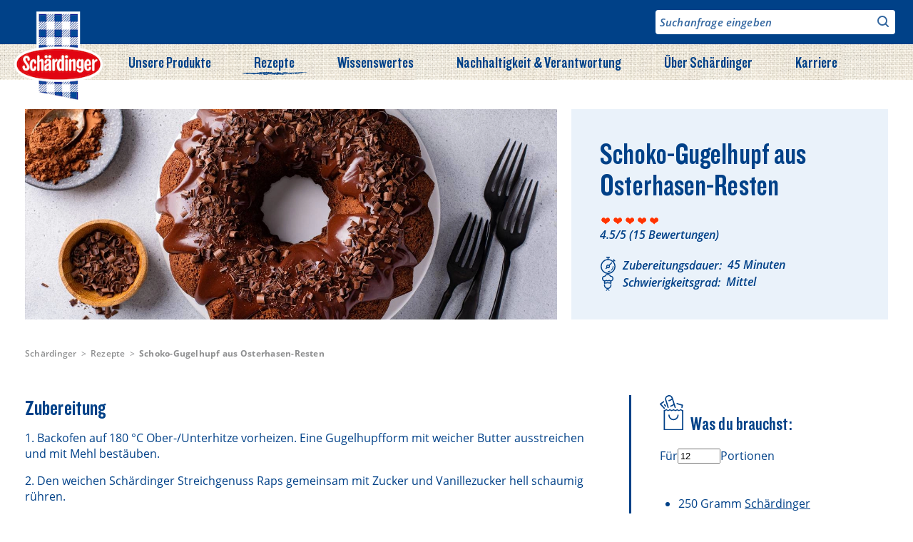

--- FILE ---
content_type: text/html; charset=UTF-8
request_url: https://www.schaerdinger.at/rezepte/schoko-gugelhupf-aus-osterhasen-resten
body_size: 45319
content:
<!DOCTYPE html><html lang="de" dir="ltr" prefix="og: https://ogp.me/ns#"><head><meta charset="utf-8" /><meta name="description" content="Rezept für Schoko-Gugelhupf aus Osterhasen-Resten ✓ Schwierigkeitsgrad: Mittel ✓ Zubereitungsdauer: 45 Minuten ✓ Für 12 Personen" /><link rel="canonical" href="https://www.schaerdinger.at/rezepte/schoko-gugelhupf-aus-osterhasen-resten" /><link rel="image_src" href="https://www.schaerdinger.at/sites/default/files/2023-03/srd_header_schoko-gugelhupf_shutterstock_2257950809.jpg" /><link rel="icon" href="/themes/custom/schaerdinger/favicon/favicon.ico" /><link rel="icon" sizes="16x16" href="/themes/custom/schaerdinger/favicon/favicon-16x16.png" /><link rel="icon" sizes="32x32" href="/themes/custom/schaerdinger/favicon/favicon-32x32.png" /><link rel="icon" sizes="192x192" href="/themes/custom/schaerdinger/favicon/android-chrome-192x192.png" /><link rel="apple-touch-icon-precomposed" sizes="180x180" href="/themes/custom/manner_corporate/favicon/apple-touch-icon.png" /><meta property="og:site_name" content="Schärdinger" /><meta property="og:url" content="https://www.schaerdinger.at/rezepte/schoko-gugelhupf-aus-osterhasen-resten" /><meta property="og:title" content="Schoko-Gugelhupf aus Osterhasen-Resten" /><meta property="og:image" content="https://www.schaerdinger.at/sites/default/files/2023-03/srd_header_schoko-gugelhupf_shutterstock_2257950809.jpg" /><link rel="preload" as="style" href="https://webcache.datareporter.eu/c/126ca325-7e0c-4944-ae3a-36521d8ef3f2/6yMUeLP2qo84/0mw/banner.css" onload="this.onload=null;this.rel=&#039;stylesheet&#039;" /><meta name="MobileOptimized" content="width" /><meta name="HandheldFriendly" content="true" /><meta name="viewport" content="width=device-width, initial-scale=1.0" /><script type="application/ld+json">{"@context": "https://schema.org","@graph": [{"@type": "Organization","url": "https://www.berglandmilch.at","name": "Berglandmilch eGen Schärdinger","telephone": "+43-7242-46996-0","contactPoint": {"@type": "ContactPoint","telephone": "+43-7242-46996-0","email": "office@berglandmilch.at","faxnumber": "+43-7242-46996-6111"},"logo": {"@type": "ImageObject","representativeOfPage": "False","url": "https://www.berglandmilch.at/themes/custom/schaerdinger/logo.svg"},"address": {"@type": "PostalAddress","streetAddress": "Schubertstraße 30","addressLocality": "Wels","postalCode": "4600","addressCountry": "AT"},"brand": {"@type": "Brand","name": "Schärdinger","url": "https://www.schaerdinger.at/","logo": {"@type": "ImageObject","url": "https://www.schaerdinger.at/themes/custom/schaerdinger/logo_v2.webp"}}},{"@type": "Recipe","name": "Schoko-Gugelhupf aus Osterhasen-Resten","recipeYield": "12","totalTime": "PT45M","recipeIngredient": "250 Gramm Schärdinger Streichgenuss Raps\n\n150 Gramm Zucker\n\n1 Esslöffel Vanillezucker\n\n4 Ei/er\n\nSalz\n\n350 Gramm Mehl\n\n1⁄2 Packung Backpulver\n\n350 Gramm Schokoladenreste\n\n250 Milliliter Schärdinger Bergbauern Vollmilch\n\nSchärdinger Streichgenuss Raps (für die Form)\n\nMehl (für die Form)","recipeInstructions": "1. Backofen auf 180 °C Ober-/Unterhitze vorheizen. Eine Gugelhupfform mit weicher Butter ausstreichen und mit Mehl bestäuben.2. Den weichen Schärdinger Streichgenuss Raps gemeinsam mit Zucker und Vanillezucker hell schaumig rühren.3. Eier trennen. Eidotter nach und nach zur Buttermischung geben und unterrühren. Das Eiweiß mit einer Prise Salz steif schlagen und beiseitestellen.4. Mehl mit Backpulver vermischen. 200 g Schokoladenreste über dem Wasserbad oder in der Mikrowelle schmelzen (die restlichen 150 g werden für die Dekoration benötigt).5. Die geschmolzene Schokolade zur Buttermischung geben, ebenso die Milch und das Mehl. Alles miteinander verrühren. Zum Schluss vorsichtig den Eischnee unterziehen.6. Den Teig in die vorbereitete Gugelhupfform geben und glattstreichen. Im vorgeheizten Rohr etwa 60 – 70 Minuten backen. Stäbchenprobe!7. Aus dem Ofen nehmen und überkühlen lassen. Dann aus der Form auf ein Kuchengitter stürzen und vollständig erkalten lassen.8. 50 g der restlichen Schokolade hacken. Den Rest in der Mikrowelle oder über dem Wasserbad schmelzen. Den Kuchen mit der geschmolzenen Schokolade überziehen und mit der gehackten Schokolade bestreuen. ","recipeCategory": ["Backen \u0026 Süßspeisen","Spezielles \u0026 Festliches"],"author": {"@type": "Organization","name": "Schärdinger","url": "https://www.schaerdinger.at/"},"image": {"@type": "ImageObject","representativeOfPage": "True","url": "https://www.schaerdinger.at/sites/default/files/2023-03/srd_header_schoko-gugelhupf_shutterstock_2257950809.jpg"}},{"@type": "WebPage","name": "Schoko-Gugelhupf aus Osterhasen-Resten","breadcrumb": {"@type": "BreadcrumbList","itemListElement": [{"@type": "ListItem","position": 1,"name": "Schärdinger","item": "https://www.schaerdinger.at/"},{"@type": "ListItem","position": 2,"name": "Rezepte","item": "https://www.schaerdinger.at/rezepte"},{"@type": "ListItem","position": 3,"name": "Schoko-Gugelhupf aus Osterhasen-Resten","item": "https://www.schaerdinger.at/rezepte/schoko-gugelhupf-aus-osterhasen-resten"}]},"url": "https://www.schaerdinger.at/rezepte/schoko-gugelhupf-aus-osterhasen-resten"},{"@type": "WebSite","name": "Schärdinger","url": "https://www.schaerdinger.at/","publisher": {"@type": "Organization","name": "Berglandmilch eGen Schärdinger"}}]
}</script><link rel="preload" as="image" href="https://www.schaerdinger.at/sites/default/files/styles/hero_412x275/public/2023-03/srd_header_schoko-gugelhupf_shutterstock_2257950809.jpg?h=5d8399f9&amp;itok=A80V2-Xg" fetchpriority="high" /><link rel="alternate" hreflang="de" href="https://www.schaerdinger.at/rezepte/schoko-gugelhupf-aus-osterhasen-resten" /><title>Schoko-Gugelhupf aus Osterhasen-Resten | Schärdinger</title><link rel="preconnect" href="https://webcache.datareporter.eu" crossorigin><link rel="dns-prefetch" href="https://webcache.datareporter.eu"><link rel="preload" href="/themes/custom/schaerdinger/assets/dist/fonts/Knockout-49Liteweight.woff2" as="font" type="font/woff2" crossorigin="anonymous" /><link rel="preload" href="/themes/custom/schaerdinger/assets/dist/fonts/OpenSans-Regular.woff2" as="font" type="font/woff2" crossorigin="anonymous" /><link rel="preload" href="/themes/custom/schaerdinger/assets/dist/fonts/OpenSans-Bold.woff2" as="font" type="font/woff2" crossorigin="anonymous" /><link rel="preload" href="/themes/custom/schaerdinger/assets/dist/fonts/OpenSans-SemiBold.woff2" as="font" type="font/woff2" crossorigin="anonymous" /><link rel="preload" href="/themes/custom/schaerdinger/assets/dist/fonts/OpenSans-SemiBoldItalic.woff2" as="font" type="font/woff2" crossorigin="anonymous" /><link rel="stylesheet" media="all" href="/sites/default/files/css/optimized/css_P4KMzyTcqt6rkIieW9vKdorhCB0vdnJGYWBdJMJeTzo.TZ3jD0TRVRE7BeJn7es_U0M5wgsCE1s3uVTivjLx8GE.css?t8y3g1" /><link rel="stylesheet" media="all" href="/sites/default/files/css/optimized/css_LpLEHnNmBeNomdeshUVLu1Syq1pS0x0vn8U1JktGdnw.cczDS7nvbthupsSysMdGwqZTpzUekd8SDezy7Dfom8s.css?t8y3g1" /><link rel="stylesheet" media="all" href="/sites/default/files/css/optimized/css_fLdE2g0dQ1oWlUJV9TzN3auZvhY1YfNFquSzFNZNZ8M.XYg7S73SHUUxf7XaT-sx-mjdpWlwUPY4mupwLbZxKNY.css?t8y3g1" /><link rel="stylesheet" media="all" href="/sites/default/files/css/optimized/css_fFb8BL6Me9-THyMJlSaz1B6S4MnRi_BdhyrQ0xhGYTY.W93AmJM9ZsXiPgemXPkpl0j-0lS_ueiOJJreza6I_J8.css?t8y3g1" /><link rel="stylesheet" media="all" href="/sites/default/files/css/optimized/css_ML4GSbBb997wSR-dgj-f8aoiqvnLrAKqJTxGLUi4T4k.KQzcI_h-dbRJ-rU0jfOsqr5MOL1UDQoVeA1F0jM8gdc.css?t8y3g1" /><link rel="stylesheet" media="all" href="/sites/default/files/css/optimized/css_hnJTGN1fzih_ZZssV428NML2NhpFxXlJrqaLNgE8CHo.F9pmb7LygmrpoeT1fXJA7PaAVf2oWybBXF5F5Eihki4.css?t8y3g1" /><link rel="stylesheet" media="all" href="/sites/default/files/css/optimized/css_6k-c6bv600pQGabU_rPnkoRo8fSiW-SzqFphwktaRXs.GNeZcY70QaHCvIQM2kVLb_RZYchGYqBkBDPU2e9VhQI.css?t8y3g1" /><link rel="stylesheet" media="all" href="/sites/default/files/css/optimized/css_WVnhRR8ZUtUTKXXAXj2IBMo_J16nUcLYdz05nxdLZRA.DDz4kpOw2qrmuZcwnohhvXKGaBKIzEY4okC3Lu3nzIE.css?t8y3g1" /><link rel="stylesheet" media="all" href="/sites/default/files/css/optimized/css_2i7sxhlVcz1lWhThW1sfeTTLq9cLvSEZ1UFJwmFKZys.X5IRosvgb9BNL0kLJLMn9g0ygKnt3AA0U-HOGOIr53k.css?t8y3g1" /><link rel="stylesheet" media="all" href="/sites/default/files/css/optimized/css_45ulTIKvsUmnoCO5bpez_QTF6BqO3h2MYcE9eCVzvDs.p8bCiWJHZN8q-hDPy_08fjZLn-ihQxSotatr3Z2IosA.css?t8y3g1" /><script>!function(){"use strict";var n,e={},r={};function t(n){var o=r[n];if(void 0!==o)return o.exports;var u=r[n]={exports:{}};return e[n].call(u.exports,u,u.exports,t),u.exports}t.m=e,n=[],t.O=function(e,r,o,u){if(!r){var i=1/0;for(a=0;a<n.length;a++){r=n[a][0],o=n[a][1],u=n[a][2];for(var f=!0,c=0;c<r.length;c++)(!1&u||i>=u)&&Object.keys(t.O).every(function(n){return t.O[n](r[c])})?r.splice(c--,1):(f=!1,u<i&&(i=u));if(f){n.splice(a--,1);var l=o();void 0!==l&&(e=l)}}return e}u=u||0;for(var a=n.length;a>0&&n[a-1][2]>u;a--)n[a]=n[a-1];n[a]=[r,o,u]},t.n=function(n){var e=n&&n.__esModule?function(){return n.default}:function(){return n};return t.d(e,{a:e}),e},t.d=function(n,e){for(var r in e)t.o(e,r)&&!t.o(n,r)&&Object.defineProperty(n,r,{enumerable:!0,get:e[r]})},t.g=function(){if("object"==typeof globalThis)return globalThis;try{return this||new Function("return this")()}catch(n){if("object"==typeof window)return window}}(),t.o=function(n,e){return Object.prototype.hasOwnProperty.call(n,e)},t.r=function(n){"undefined"!=typeof Symbol&&Symbol.toStringTag&&Object.defineProperty(n,Symbol.toStringTag,{value:"Module"}),Object.defineProperty(n,"__esModule",{value:!0})},function(){var n={121:0};t.O.j=function(e){return 0===n[e]};var e=function(e,r){var o,u,i=r[0],f=r[1],c=r[2],l=0;if(i.some(function(e){return 0!==n[e]})){for(o in f)t.o(f,o)&&(t.m[o]=f[o]);if(c)var a=c(t)}for(e&&e(r);l<i.length;l++)u=i[l],t.o(n,u)&&n[u]&&n[u][0](),n[u]=0;return t.O(a)},r=self.webpackChunk=self.webpackChunk||[];r.forEach(e.bind(null,0)),r.push=e.bind(null,r.push.bind(r))}()}();</script><script type="application/json" data-drupal-selector="drupal-settings-json">{"path":{"baseUrl":"\/","pathPrefix":"","currentPath":"node\/957","currentPathIsAdmin":false,"isFront":false,"currentLanguage":"de"},"pluralDelimiter":"\u0003","suppressDeprecationErrors":true,"ajaxPageState":{"libraries":"[base64]","theme":"schaerdinger","theme_token":null},"ajaxTrustedUrl":{"form_action_p_pvdeGsVG5zNF_XLGPTvYSKCf43t8qZYSwcfZl2uzM":true,"\/rezepte\/schoko-gugelhupf-aus-osterhasen-resten?ajax_form=1":true,"\/search":true},"gtag":{"tagId":"","consentMode":false,"otherIds":[],"events":[],"additionalConfigInfo":[]},"gtm":{"tagId":null,"settings":{"data_layer":"dataLayer","include_classes":false,"allowlist_classes":"google\nnonGooglePixels\nnonGoogleScripts\nnonGoogleIframes","blocklist_classes":"customScripts\ncustomPixels","include_environment":false,"environment_id":"","environment_token":""},"tagIds":["GTM-W975F2H"]},"field_group":{"html_element":{"mode":"default","context":"view","settings":{"classes":"","id":"","element":"aside","show_label":false,"label_element":"h3","label_element_classes":"","attributes":"","effect":"none","speed":"fast"}}},"ajax":{"edit-submit":{"event":"click","callback":"::fivestarAjaxVote","method":"replaceWith","wrapper":"vote","effect":"fade","url":"\/rezepte\/schoko-gugelhupf-aus-osterhasen-resten?ajax_form=1","httpMethod":"POST","dialogType":"ajax","submit":{"_triggering_element_name":"op","_triggering_element_value":"Rate"}}},"icon_select":{"icon_select_url":"\/sites\/default\/files\/icons\/icon_select_map.svg?hash=590122825f1a3d51b220453ad40fd71a"},"user":{"uid":0,"permissionsHash":"8327730bb4cbc56c8880b44b5c96a5bba776054175d41451cc76f7102f0d6f96"}}</script><script src="/sites/default/files/js/optimized/js_Hpe5jrMuKXrV4HSTMApXJsNBxraAgcHUrTjxkwWKqy8.OKZTp3ZgV6Cz6Fwrsyba2eVlJ2hQatjy56AcaEAWQ-Y.js?v=10.5.6"></script><script src="/sites/default/files/js/optimized/js_auGPmS4cF9TsbGXFseYml5QbO8vj66-oK7c2Mf0ZoIw._661a2HJKd__m3YC6bHkNtkSFPrtvBFTntzjhZTGFhg.js?t8y3g1" defer></script><script src="/sites/default/files/js/optimized/js_9f22eyLUfO4OlcI3SfXFZLRyS0TVMBAZiW3EECeVeI8.sA4_sbg0rtX-yyjL6JCpuR9ELQXPVCz82QyVP0xF_TY.js?t8y3g1" defer></script></head><body class="node-957 path-node page-node-type-recipe"><div id="top"></div> <a href="#main-content" class="visually-hidden focusable skip-link"> Direkt zum Inhalt </a> <noscript><iframe src="https://www.googletagmanager.com/ns.html?id=GTM-W975F2H"
height="0" width="0" style="display:none;visibility:hidden"></iframe></noscript><div class="dialog-off-canvas-main-canvas" data-off-canvas-main-canvas><div class="layout-container"> <header><div class="header-container"><div class="region region-top-bar"><div class="header--inner"><div class="views-exposed-form block block-views block-views-exposed-filter-blocksearch-page-1 toggle" data-drupal-selector="views-exposed-form-search-page-1" id="block-hervorgehobenesformularsearchpage-1"><form action="/search" method="get" id="views-exposed-form-search-page-1" accept-charset="UTF-8"><div class="form--inline clearfix"><div class="js-form-item form-item js-form-type-search-api-autocomplete form-type-search-api-autocomplete js-form-item-keys form-item-keys form-no-label"> <input placeholder="Suchanfrage eingeben" data-drupal-selector="edit-keys" type="text" id="edit-keys" name="keys" value="" size="30" maxlength="128" class="form-text" /></div><div data-drupal-selector="edit-actions" class="form-actions js-form-wrapper form-wrapper" id="edit-actions"><input data-drupal-selector="edit-submit-search" type="submit" id="edit-submit-search" value="Search" class="button js-form-submit form-submit" /></div></div></form></div></div></div><div class="region region-header"><div class="header--inner"><div id="block-branding" class="block block-system block-system-branding-block"> <a href="https://www.schaerdinger.at" rel="home" class="site-logo"> <img src="/themes/custom/schaerdinger/logo_v2.webp" alt="Schärdinger" width="155" height="160" /> </a></div><div id="block-headermenugroup" class="block block-blockgroup block-block-groupheader-menu-group toggle"> <button class="toggle-icon clear hamburger hamburger--spin" aria-label="Menu" aria-controls="navigation"> <span class="hamburger-box"> <span class="hamburger-inner"></span> </span> </button><div class="block-inner"> <nav role="navigation" aria-labelledby="block-hauptnavigation-menu" id="block-hauptnavigation" class="block block-menu navigation menu--main"><ul class="menu"><li id="50abdb91" class="menu-item menu-item--expanded underline center"> <a href="/produkte" data-drupal-link-system-path="node/2">Unsere Produkte</a> <svg xmlns="http://www.w3.org/2000/svg" width="90.655" height="3.536" viewBox="0 0 90.655 3.536"><defs><style>.a{fill:currentColor;fill-rule:evenodd;}</style></defs><path class="a" d="M361.176,366.422c-.131-.03-.141.024-.341-.051-.357,0,.331.177-.026.174-.641,0-.646-.2-1.378-.073.03-.108.238-.13.033-.217a4.252,4.252,0,0,1-1.159.019c.065.11.085.181-.155.258-.135-.01-.329,0-.341-.051.061-.067.369-.029.257-.169a5.958,5.958,0,0,1-2.076-.045c.064.11.086.181-.156.258-.2-.015-.251-.081-.2-.179a3.125,3.125,0,0,1-1.417.187c-.042.207.5.215.76.322-.32.23.11.206.294.356-.72-.042-.681.027-.616.248a2.462,2.462,0,0,0-.821.069c.708-.058.294.286.9.151-.173.1.273.17-.026.174a3.763,3.763,0,0,0-1.37-.117c.1-.143-.228-.075-.34-.051-.036-.244-.233-.291-.78-.192.008-.058.017-.115.026-.173a6.35,6.35,0,0,0,.7-.072c-.164-.336-.932-.5-1.549-.47.243-.085.235-.036.02-.131.146-.092.408-.136.5-.251-.421.059-.048-.149-.327-.138.053.114-.071.155-.365.123.053.155-.321.346-.841.2.306.037.236-.085.365-.123a5.548,5.548,0,0,1-.929.024c.248.134.178.206-.162.3-.6-.082.069-.332-.4-.445-.392.193-1.229-.117-2.307-.05-.1.132-.092.082-.033.217a1.818,1.818,0,0,0-.82.069c.282.081.411-.041.571.056-.252.15-.643-.046-.937.067a5.937,5.937,0,0,0,1.37.117c-.037.082.116.1.091.176-.471-.046-.841-.158-1.046.021.008-.119.206-.083.026-.174-.32-.043-.308.055-.583.031.039-.082-.116-.1-.089-.176-.368,0-.522.088-.936.067.007-.044-.085-.054-.1-.089.025-.082.386-.022.365-.123a3.226,3.226,0,0,0-.813.026c.146.167.058.2-.365.123-.134.162-.039.2-.163.3a5.469,5.469,0,0,0-2.781.027,2.843,2.843,0,0,1-.422-.27.645.645,0,0,1-.25.125c-.245-.236-.8-.374-.139-.613-.444.025-.769.051-.788-.148a1.777,1.777,0,0,1-.807-.017c-.9-.062-2.326.046-3.468-.031-.555-.037-1.078.034-1.621.008-.691-.033-1.437-.032-2.191-.048-.152.428-1.284.02-1.546.272a1.888,1.888,0,0,0-1.378-.073,21.1,21.1,0,0,0-3.826.048c-.264-.162-1.173.049-1.961-.043.121.143-.378.025-.257.169.171.011.428-.007.455.053a3.014,3.014,0,0,1-1.025-.109c-.051.1-.253.174-.04.261-.365-.046-.257.107-.481.121a1.742,1.742,0,0,0-.57-.056c-.171.106-.634.254-.406.383.615,0,0-.224.5-.251.257.063.68.232.915.064-.153.134.166.109.2.179-.345.086-1.171-.032-1.4.1a1.974,1.974,0,0,1,.679.1c-.465.042-.766-.055-1.058.108-.073-.191.137-.239-.184-.309-.03.279-.22-.039-.576-.012-.178.048-.2.16-.379.21-.4-.087-.807.168-1.519.1.02.161.307.2.428.227-.362.091-.708-.1-.53-.317-.32.025-.219-.092-.449-.1-.229.078.057.081-.033.217a1.568,1.568,0,0,0-.468.034c.073-.149-.008-.245-.062-.35.517.068.365,0,.705-.072-.018.075.071.113.211.135.368-.347,1.839-.085,2.6-.336a4.413,4.413,0,0,0-1.757.137c-1.3-.183-3.321-.022-5.2-.069.167.265-.427.152-.5.251.06-.079.51.2.1.133-.514-.086-.616-.2-.306-.268-.18-.064-.683.022-.91-.107-.261.166-.813-.013-1.078.238-.224-.034.112-.257-.313-.225.037.138-.277.165-.04.261-.443.008-.617.128-.61.2-.512-.1-.737-.35-.395-.444-.915-.189-1.915.174-2.9.068-.022.068-.008.151-.251.125.15-.134.072-.114-.082-.22a7.538,7.538,0,0,1-1.622.009,3.175,3.175,0,0,1-1.79.354c-.075.076-.086.179-.264.212-.014-.1-.5-.036-.576-.013-.165-.055-.108-.183-.435-.184.123.222-.487.134-.726.2.012.129.135.165-.033.217-.691-.323-1.722-.058-2.524-.141-.107.173.562.086.666.188-.019.115.006.249-.162.3a3.431,3.431,0,0,0,1.268.027c-.063.1.2.1.083.22a.988.988,0,0,0,.474-.077c-.112-.045-.22-.091-.326-.138a2.555,2.555,0,0,1,.57.056c.078.115-.385.231-.047.3.182-.184.517,0,.807.017.08-.168.557-.2.943-.11.023-.485.416-.442.989-.415.217.218-.693.2-.392.3.287-.147.3.142.557.143.113-.1.594.015.686.058-.135,0-.136.066-.135.128.22,0,.247.055.454.054.183,0,.108-.109.359-.08-.015.055-.157.057-.135.128.635-.072,2,.062,2.366-.341-.776-.083-1.169.089-1.73-.038a5.474,5.474,0,0,0,.719-.159,6.656,6.656,0,0,0,1.833.127c.181.016.27.087.448.1a11.711,11.711,0,0,0,1.621-.008,2.041,2.041,0,0,0,1.161-.019l-.02.13c.639-.007.786-.223,1.424-.23-.014.059.04.1.1.133-.1-.029-.41-.11-.352.036.164.027.6-.038.57.056-.424.058-.2.122-.61.205.494.07.271-.163.712-.116-.45.064.062.163.191.266a1.489,1.489,0,0,1,.495-.208c.126.245,1.084-.14,1.385.03l-.013.087a1.761,1.761,0,0,0-.943.11,1.043,1.043,0,0,0-.564-.1c.076.125-.18.109-.148.215a16.168,16.168,0,0,1,1.967,0c.169-.105-.435-.146-.088-.176a4.354,4.354,0,0,0,.672.146c-.031-.152.63-.012.712-.116-.1-.094.3-.124.148-.215.72.108.641-.158,1.289-.1.2.071-.067.3.422.271a5.166,5.166,0,0,0,.494-.207c-.375-.091-.408.188-.583.031a6.224,6.224,0,0,1,1.865-.091c-.219,0-.1.142-.366.123-.094-.207-.489.107-.8-.061,0,.081.054.147.2.179a16.516,16.516,0,0,0,2.551-.032c-.007.044.085.054.1.09-.04.05-.535.169-.026.174.409,0-.223-.149.135-.128.135.01.328,0,.339.051a.491.491,0,0,1-.359.079c-.064.1.2.1.082.22.731.078.854-.1,1.514-.055.418-.2.446-.4.887-.5-.071.347,1.184.213.625.45a1.161,1.161,0,0,1,.34.051c.169-.129.492-.193.413-.427.32.058.472-.083.814-.026.143.024.228.164.32.181.242.047.648-.1.223.049a3.1,3.1,0,0,0,.8.061c-.033.107-.054.211.2.222a.771.771,0,0,1,.495-.207c.057.225-.372.244-.739.289.021.1.157.167.069.306.373-.014.677-.3,1.065-.151.087.16-.524.025-.488.164.422-.007.7-.073,1.057-.108.167-.1-.31-.187.033-.217.144.151.533.064.917.063-.033.108-.054.211.2.222.029-.064-.017-.161.142-.171.433.02.463.174.9.194.49.022.526-.147.84-.2.278.057-.307.174.2.179,0-.168.52-.422,1.1-.369-.076-.167.414-.2.6-.118.409-.128-.137-.388.419-.471.123.067.116.112-.026.174a11.9,11.9,0,0,0,1.878-.177c0,.25.2.036.55.186.036.139-.575,0-.488.164a5.761,5.761,0,0,0,1.763-.18c.166.041.146.143.2.222-.32.025-.219-.092-.448-.1-.153.27.331.1.564.1.022,0,.112.094.217.092a.478.478,0,0,1,.367-.123c.307-.009.215.084.569.056.213-.187.823-.23.406-.384a3.265,3.265,0,0,1,.923.02c-.506-.044-.135.283-.726.2.019.136-.3.2-.046.3.551-.229,1.492.191,2.423.053a.867.867,0,0,0,1,.283,2.037,2.037,0,0,1-.673-.145c.613.049.582-.226,1.057-.108.292-.052-.187-.136.143-.171.262.022.126.177.312.225-.035-.139.575,0,.489-.164.01-.154-.4.084-.34-.051,0-.109-.2-.141.141-.171.071.177.385.031.564.1.047.018-.175.082-.135.128.076.087.664.073.319.181-.216-.024-.189-.129-.563-.1.108.14,0,.1-.039.261.341-.041.824-.021,1.166-.062.148-.16-.421-.078-.312-.225.216.014.261-.044.467-.033.014.083-.144.093-.142.171.32-.025.22.092.449.1.015-.087.322-.049.257-.169-.2-.014-.584.031-.447-.1a1.713,1.713,0,0,1,1.087.46c.288-.153.575-.086.854-.287-.218-.023-.494-.026-.441-.14a1.68,1.68,0,0,0,.454.054c-.013-.251-1.288-.27-1.716-.125.007-.044-.085-.054-.1-.09a11.2,11.2,0,0,1,1.98-.087c.048-.085-.142-.09-.21-.136.561-.025.771-.133,1.173-.1-.26.059-.152.275-.725.2-.147.159.221.145.313.225-.279.09-.209.14-.04.261-.172.02-.588-.064-.583.031.386.024.826.117,1.045-.021-.1-.049-.423-.023-.327-.138.395-.234.542-.111,1.4-.1.015-.281-.632,0-.793-.1.229-.078.029-.109.033-.217a3.469,3.469,0,0,1,1.032.066c.187-.121.244-.3.629-.335a1.966,1.966,0,0,1,.679.1c-.332.091-.671.179-.752.376.4.046.711-.111.8.061-.2.044-.6.235-.829.113.142,0,.276-.007.245-.082-.281.012-.239-.085-.57-.056-.057.225.384.283.754.366.275.023.263-.074.584-.031.03-.065-.017-.161.141-.171a1.564,1.564,0,0,0,.936-.067,11.369,11.369,0,0,0,1.826.171c-.038.081.116.1.089.176.485-.16.649.046,1.275-.016-.064-.159-.5-.215-.9-.15.133-.113.442-.2-.1-.133.081-.089.264-.135.38-.209-.062-.062-.444-.016-.449-.1l.347.008c-.056-.16-.438-.211-.4-.4.366.132.555-.108.942-.11-.042.124-.05.237.313.225-.419-.172.185-.232.406-.383-.015.1-.031.2-.047.3a1.377,1.377,0,0,1,.794.1c0,.138-.133.255-.405.384.481.065.33-.138.6-.161.175-.076.549.08.814-.026.107-.173-.469-.117-.422-.27-.309-.039-.245.081-.474.076.146-.159-.376-.094-.436-.184.479-.173-.058-.139-.184-.309a6.1,6.1,0,0,0,1.763-.179c-.064.082-.266.1-.264.212.283.037.5-.181.7-.028-.27.009-.545.016-.489.164.472.031-.094-.119.365-.123-.008.072.316.031.334.095-.385-.011-1.02.162-.5.251a1.462,1.462,0,0,1,.847-.243c-.26.131.113.076.231.005-.114.121.146.116.082.22l.577.013c0-.06.068-.095.135-.128-.194.028-.489-.1-.216-.092.306-.007.282.1.318.181-.124.1-.481.1-.392.3.526-.024,1.44.115,1.628-.052-.164-.055-.464-.064-.557-.143a1.325,1.325,0,0,0,.725-.2c.264-.058.859.024.943-.11-.232-.073-.628-.092-.659-.233a1.527,1.527,0,0,0,.239-.038c.549.225.487.062,1.03.066.206.082-.178.132.2.179a7.605,7.605,0,0,1,1.384.03,1.477,1.477,0,0,0-.359.08c.149.179,1.721-.091,1.236.245l.692.015c-.112-.14.2-.1.257-.169-.211-.1-.687-.115-.422-.27-.2-.03-.5.117-.577-.013.287-.177,1.256-.35,1.167-.062l1.038.023c.207-.093.012-.236.157-.258-.012.087.306.062.2.179a.906.906,0,0,0-.27.256c.684-.065.454.177,1.017.153.148-.16-.422-.078-.312-.225.289-.032.671-.024.719-.159-.38-.128-.172-.289-.653-.276.27-.086.577-.157.847-.243.359.211,1.668-.036,1.921.3a.716.716,0,0,1-.494.208c.141.092-.663.18-.854.286.528.16.762-.2,1.411-.144-.031.07-.422.216-.157.258.782,0,1.024-.179,1.989-.131.012-.165.261-.229.617-.248-.182.249.381.018.442.14-.247.066-.688.049-.725.2.181.081.392-.03.807.017.142-.061.15-.106.026-.174a5.771,5.771,0,0,1,1.513-.054c-.07-.153.2-.164.162-.3a6.366,6.366,0,0,1-1.031-.066c-.2.15.388.034.326.138-.416-.006-.35.191-.835.157-.016-.115.453-.025.372-.167a6.948,6.948,0,0,0-1.4.057c-.29-.107.324-.109.033-.217a3.071,3.071,0,0,1-.685-.059c.006-.167.481-.054.705-.072a15.487,15.487,0,0,1,2.2,0,.427.427,0,0,1,.38-.21c.352.358,1.4,0,1.872-.134a1.5,1.5,0,0,0,.7-.029l-.019.131c.858-.16,1.664-.154,2.706-.29-.178-.015-.065-.1.02-.13-.134-.01-.328,0-.339-.051.151,0,.117-.074.243-.082.515.223,1.105-.187,1.487.119.085-.18.771-.106,1.072-.2.116.044.01.161.326.138.264.019.146-.123.365-.123a1.31,1.31,0,0,0,.686.059l-.033.217c.366.047.181-.139.481-.12.186.058.6.249.8.061-.528-.018.28-.119.482-.121,0-.16-.134-.17.046-.3a1.007,1.007,0,0,1-.436-.184c-2.838.056-5.22-.135-8.088-.088-.025.051,0,.124-.134.128a20.915,20.915,0,0,0-2.179-.135.317.317,0,0,1,.217.092,10.242,10.242,0,0,1-1.391.013c-.088.132-.512.123-.617.248a12.817,12.817,0,0,0-3.229-.07,4.152,4.152,0,0,1-.835.156,6.153,6.153,0,0,0-1.608-.078c-.014.06.039.1.1.133-.321-.044-.308.055-.583.03.064-.1-.2-.1-.082-.219-.549-.014-.295.1-.488.164-.4-.183-.978.067-1.487-.12-.064.359-2-.071-1.43.274q-.438-.059-.544-.229c.172-.02.589.063.584-.031a5.386,5.386,0,0,0-1.256-.114c.013.19-.013.2.069.306-.567.022-1.535-.024-2.076-.045-.2.151.388.035.326.138-.367-.011-.341.267-.277.3-.082.073-.546-.016-.591.074.137.064.562.031.558.143-.137.018.1.23-.488.164.184-.1.255-.075.148-.215-.4-.03-.419.1-.6.161-.885-.012-.21-.292-.749-.409a3.6,3.6,0,0,1,1.275-.016c.119-.177-.539-.094-.42-.27l.575.012c-.055-.091.233-.3-.19-.266-.259.029-.182.2-.495.208-.162-.069-.655-.027-.549-.186.278-.037.733,0,.719-.159C361.1,366.536,361.265,366.442,361.176,366.422Zm-58.142,1.79c-.447.143-.539-.177,0,0Zm74.086-1.619c.379,0,.425.214-.026.174Zm-19.56.012c-.026-.077.657-.063.454.054A1.676,1.676,0,0,1,357.56,366.6Zm3.12.024c.155.017.08.111.089.176a3.066,3.066,0,0,0-.692-.015C360.093,366.659,360.664,366.761,360.68,366.629Zm17.623.557a.727.727,0,0,1,.352-.035C378.731,367.182,378.182,367.26,378.3,367.186Zm-44.872-.974a1.448,1.448,0,0,0,.455.054c-.3.28-1.2.032-1.635.1C332.409,366.044,333.431,366.523,333.431,366.212Zm2.392,1.011c-.11.011-.126.115-.02.131-.151.011-.579.024-1.045.021.344-.155.584-.069.155-.258.714.1,1.086-.131,1.507-.011-.2-.167.3-.319-.293-.355.365-.107.822-.176.765-.463.218.077.146,0,.461.01l-.027.174-.347-.007c-.105.269.974.14.863.411.107-.017.213-.034.245-.082.4.13-.552.175-.584.031-.168.006-.06.129-.25.125,0,.042.135.037.223.049.005.094-.412.011-.584.031.056.091-.232.3.192.266-.416.137-.415-.216-1.019-.153.038.146.918.157.531.317C336.448,367.3,336.147,367.323,335.823,367.223Zm2.8-.9c.343.07.139.3-.386.253.026-.05-.013-.078-.1-.089C338.186,366.388,338.506,366.4,338.622,366.325Zm10.151.22c.309.066.769.238.523.361-.307.016-.179-.32-.434-.184C348.708,366.7,348.782,366.61,348.773,366.545Zm12.553.4c.285.024-.018.169-.25.126C361.027,366.976,361.306,367.017,361.326,366.948Zm7.642.733a.5.5,0,0,1-.359.08C368.569,367.667,368.786,367.681,368.969,367.681Zm.033-.217c-.232-.018,0,.126.1.133a12.532,12.532,0,0,1-1.3.146c-.037-.112.445-.238.162-.3.045-.058.295-.03.468-.033-.138-.1.076-.128-.075-.263.362.213.964.2,1.216.375C369.408,367.492,368.967,367.558,369,367.464Zm4.083-.216c.134.01.085.081.1.132-.188.009-.193-.045-.34-.051C372.877,367.283,373.075,367.3,373.085,367.248Zm-2.2,0c.226-.012.138.2-.135.128,0-.029.008-.058.013-.087C370.862,367.294,370.876,367.269,370.887,367.243Zm-46.262-.96c.243.019-.006.207-.257.169C324.246,366.308,324.746,366.426,324.625,366.283Zm11.643.3c-.48.044-.668.211-.65.465-.567-.021,0-.183-.666-.189.092-.1.492-.178.495-.207a.337.337,0,0,0-.225-.048C335.59,366.5,335.536,366.56,336.268,366.579Zm14.874.366c-.186.348-1.218.07-1.77.223.04-.122.229-.181.6-.161.055-.115-.652.026-.44-.141C350.209,366.774,350.325,366.979,351.142,366.945Zm-17.425-.334c-.024-.078.659-.064.455.054A1.447,1.447,0,0,0,333.717,366.611Zm25.941.65a1.113,1.113,0,0,1-.719.159c.009-.042.147-.03.237-.039-.015-.077-.182-.1-.447-.1A1.833,1.833,0,0,1,359.658,367.261Zm7.5.119-.026.174c-.167-.027-.281-.071-.447-.1C366.728,367.381,366.9,367.363,367.162,367.38Zm-7,.371c-.163-.007-.325-.014-.353.036-.316-.026.014-.137.244-.082.006-.044.013-.087.019-.13,0-.081-.386-.035-.447-.1a1.83,1.83,0,0,1,.372-.167c.521.146.2,0,.584-.031-.011.072-.022.145-.033.217-.71-.029,0,.363-.515.338C360.06,367.8,360.156,367.8,360.162,367.752Zm-28.08-1.045.346.008-.013.087-.346-.007Zm1.846.04.346.008c.022.071-.121.072-.135.128l-.23,0Zm-7.05-.066c.7-.134.8.123,0,0Zm46.147.958.232,0c-.005.029-.01.058-.014.087l-.231-.005Zm-26.082-.479c-.2.087-.81,0-1.051.065C345.944,367.08,346.672,367.068,346.943,367.159Zm8.651.188c.034-.108.393,0,.462.01a.771.771,0,0,1-.394.3.642.642,0,0,0-.576-.012C354.8,367.475,355.863,367.427,355.594,367.347Zm9.812.169c.31.02.178.187.427.227C365.648,367.847,365,367.62,365.406,367.517Zm-40.419-.572c-.333-.045.166-.106.033-.217.5.05.684.141,1.045-.021.261.05.524.1.544.23l-.462-.01c.155.03-.008.168.2.179-.069.145-.429-.126-.359.079a2.366,2.366,0,0,0-.686-.058.862.862,0,0,0,.448.1c-.125.151-.741-.023-.788-.148C324.965,367.071,325.478,366.815,324.987,366.945Zm5.346-.146c.04.094-.178.079-.359.079.254.121.786.148.754.365-.281.012-.239-.085-.57-.056a.469.469,0,0,0-.428-.227A.8.8,0,0,1,330.332,366.8Zm2.986.152c-.03.11-.4.077-.7.071.026.06.283.043.454.054-.066.033-.132.068-.135.128-.641.064-.194-.238-.781-.191A3.68,3.68,0,0,1,333.318,366.951Zm.679.1-.461-.01C333.47,366.874,334.113,366.888,334,367.053Zm9.94.085c.39-.022.173.094.1.132.423.056.345-.1.7-.071-.092.155,0,.246.307.268C344.665,367.773,343.61,367.315,343.937,367.138Zm-21.122-.372c.354-.036.19.1.2.179l-.461-.01C322.436,366.792,322.936,366.91,322.815,366.766Zm25.607.556.232.005c-.005.029-.01.058-.014.087l-.231-.005Zm-14.079-.262a1.716,1.716,0,0,1,.455.054.994.994,0,0,1-.475.077Zm7.268.158c.1.133-.27.071-.475.077C341.175,367.219,341.349,367.2,341.611,367.218Zm4.838.148c.135-.12.488.023.692.015-.008.058-.017.116-.026.174a4.989,4.989,0,0,1-.815.026C346.322,367.514,347.018,367.4,346.449,367.367Zm10.374.269a1.186,1.186,0,0,1-.591.074c-.055-.036-.109-.073-.1-.133C356.456,367.466,356.477,367.638,356.823,367.636Zm2.077.045c.025.077-.658.063-.455-.054C358.693,367.545,358.668,367.651,358.9,367.681Zm2.51.229c-.061.1-.685.044-.447-.1C361.13,367.839,361.243,367.883,361.41,367.91Zm-.108-.046c-.031-.106.226-.09.148-.215l.462.01c-.144.061-.151.106-.027.174.354-.152.391.087.929-.023-.039.122-.557.042-.494.208A4.912,4.912,0,0,0,361.3,367.864Zm7.071-.064c-.273.127-.731-.066,0,0Zm-39.111-.806.23.006c0,.029-.008.058-.013.087l-.231,0Zm-2.334.124c-.534-.08-.12-.218,0,0Zm14.174.4a4.63,4.63,0,0,1-.7.028c.054-.073-.078-.084-.217-.092.06-.083.452-.025.372-.167.431-.008.274.183.788.148.205.039-.076.045-.238.039-.027.036.039.042.109.046C341.188,367.564,341.1,367.537,341.1,367.513Zm33.024.5c.349.052-.261.066-.25.126C373.45,368.053,374.137,368.07,374.126,368.011ZM322.9,366.986a1.37,1.37,0,0,1,.9.15C323.6,367.314,322.848,367.146,322.9,366.986Zm8.536.186c.367-.05.62.142.807.017C332.72,367.3,331.165,367.428,331.433,367.172Zm34.836.756c-.273.127-.73-.066,0,0Zm-14.771-.277c.006.1-.116.136-.367.123C351.26,367.736,351.192,367.614,351.5,367.651Zm4.594.23c.453.038.356-.158.827-.113-.077.037-.151.075-.014.087-.46.115-.344.1-.385.253-.662,0-.632-.228-1.114-.286C355.527,367.723,356.081,367.737,356.091,367.881Zm1.866-.09c.15.032.2.1.2.179-.423-.056-.345.1-.7.072C357.454,367.887,358.009,367.968,357.957,367.791Zm-7.965-.129.46.01c-.468.178.713.066.537.273-.295.014-.608.015-1.16.018C349.848,367.848,349.824,367.715,349.992,367.662Zm-15.465-.292c.124.014.065.088.218.092C334.677,367.581,334.382,367.456,334.527,367.37Zm17.88.388c.2.015.252.081.2.179C352.257,367.973,352.422,367.835,352.407,367.758Zm-38.689-.534c-.222-.088.36.044.583-.031.012-.086-.306-.062-.2-.179.4-.168.608.208.916.064.275.1-.214.263-.488.164-.141.143.349.076.564.1l-.026.174a1.516,1.516,0,0,0-1.032-.066c.06-.176-.027-.1-.332-.094C313.783,367.321,313.9,367.239,313.718,367.223Zm8-.088c-.068.21-.184.188-.06.391-.347-.039-.351.068-.7.028.008-.058.018-.116.026-.173.42.052.617-.151.257-.169C321.281,367.137,321.456,367.117,321.716,367.135Zm13.707.428a1.254,1.254,0,0,0,.712-.115c.32.065-.118.191-.155.258a.984.984,0,0,1,.441.14.41.41,0,0,1-.244.082l-.23-.005C336.232,367.649,335.35,367.767,335.423,367.564Zm11.317.159c.2-.15.207.085.1.089C346.775,367.814,346.707,367.747,346.741,367.722Zm13.843.3c-.029.132-.769.086-.929.023C359.757,367.889,360.112,368.065,360.583,368.023Zm1.16-.019c1.042.1-.117.349-.1.652-.39-.006-.479-.089-.7.028C360.954,368.528,362.17,368.36,361.743,368Zm-32.189-.655.576.013c-.041.2-.417.171.076.263,0,.124-.4.077-.271.256a.766.766,0,0,0-.808-.017c-.314-.036.356-.221-.32-.181.067-.171.375-.186.59-.074C329.783,367.59,329.589,367.447,329.554,367.349Zm1.154.025c.65-.078,1.44.18,1.5.032.485.212-.784.148-.4.34-.429-.028-.689-.09-1.249-.158C330.482,367.464,330.739,367.48,330.707,367.374Zm14.758.364c.03-.1.492-.008.7-.028a2.142,2.142,0,0,0-.379.21C345.549,367.9,345.788,367.726,345.465,367.738Zm9.805.213a.5.5,0,0,1-.359.08C354.871,367.937,355.089,367.951,355.27,367.951Zm-27.69-.557c.408-.03.175.146.089.176C327.339,367.525,327.549,367.5,327.58,367.393Zm13.137.372c.315-.2.574.134,0,0Zm5.889.084c-.127.144-.218.017-.583.031A1,1,0,0,1,346.606,367.85Zm6.352.094c.293.012.592.021.555.143C353.22,368.076,352.921,368.066,352.958,367.944Zm-16.74-.276c-.025-.077.658-.063.454.054C336.465,367.723,336.438,367.663,336.218,367.668Zm1.852,0a3.079,3.079,0,0,1,.564.1,3.965,3.965,0,0,1-.705.072C337.893,367.744,338.024,367.723,338.07,367.664Zm5.305.115c.126.068.472.061.436.184a3.207,3.207,0,0,1-.815.026C342.963,367.852,343.325,367.882,343.375,367.78Zm-17.308-.332.462.01a.14.14,0,0,1,.089.176c.3.02.388-.052.372-.167.325.029.132.231.666.189.025.292-.935.2-1.289.1.1.1,0,.277.422.271a1.621,1.621,0,0,1-.6.162c.027.06.283.043.454.053a1.794,1.794,0,0,1-.834.157c-.236-.093.36-.34-.415-.314-.159.01-.112.106-.142.171-.177-.048-.458-.051-.211-.135-.284-.205-.831.06-1.263-.071-.06-.177.434-.1.719-.159.136-.027.033-.1.135-.128.076-.019.267.026.346.008.24-.057.221-.26.61-.2a3.365,3.365,0,0,0,.659.232C326.27,367.654,325.668,367.594,326.067,367.448Zm-12.811-.234-.026.174c-.547-.043-.621.081-.495.208-.688,0,.1-.233-.421-.271A6.632,6.632,0,0,1,313.256,367.213Zm5.768.125c.188-.008.192.046.339.051C319.4,367.475,318.828,367.442,319.024,367.338Zm14.88.323c.208,0,.235.058.455.054a2.684,2.684,0,0,1-.719.159C333.7,367.792,333.982,367.8,333.9,367.661Zm5.076.11.347.007-.013.088-.347-.008C338.97,367.83,338.975,367.8,338.98,367.772Zm-17.078-.327c.5.029-.16.25,0,0Zm13.265.288.23.005c.04.094-.176.08-.359.08C335.065,367.782,335.16,367.776,335.166,367.732Zm1.724.082c-.3.136-.533-.133,0,0Zm3.351.029c.164.055.51.049.435.184-.134-.01-.207.005-.237.038C340.274,368.025,340.294,367.921,340.242,367.843Zm-28.389-.529c.064-.107.447.008.332.095C312.036,367.389,312.015,367.328,311.852,367.313Zm21.346.42c.094.123-.65.119-.372.167-.045.058-.294.03-.468.033C332.387,367.761,332.835,367.765,333.2,367.733Zm13.259.332c.424.1-.591-.041-.367.123.1.1.59-.062.557.143a16.359,16.359,0,0,1-2.083,0c.012-.111.094-.051.237-.039.127-.029.034-.131.264-.212a1.053,1.053,0,0,0,.685.058c-.011-.051-.2-.041-.34-.051C345.67,367.932,345.879,368.146,346.458,368.065Zm-8.191-.178c.2.087-.08.077-.033.217.307.006.676.038.705-.072.3.072-.227.177-.379.21-.488.065-.54-.226-.794-.1C337.467,368.038,337.956,367.882,338.267,367.887Zm4.14.177c-.032-.086.535-.052.34.051l-.232-.005C342.542,368.074,342.477,368.068,342.407,368.064Zm7.044.109c-.007.043-.013.087-.02.13a1.469,1.469,0,0,0-.455-.053C349.014,368.175,349.189,368.155,349.45,368.174Zm4.825.236c.132-.067.445.081.25-.126.2,0,.288.081.345.008.295.112-.171.295-.616.248C354.242,368.464,354.469,368.431,354.275,368.409Zm1.173-.105.231,0-.013.088-.232-.006C355.439,368.361,355.444,368.333,355.448,368.3Zm-14.2-.265c-.04.076-.214.095-.474.077C340.818,368.04,340.993,368.021,341.253,368.039Zm.693.015a.5.5,0,0,1-.359.08A.5.5,0,0,1,341.946,368.054Zm-6.955.067a1,1,0,0,1-.847.243c.318-.02.2-.224.393-.3C334.744,368.067,334.772,368.126,334.991,368.121Zm-.332-.094a1.179,1.179,0,0,1,.59-.075C335.061,368,334.911,368.138,334.658,368.027Zm5.083.066c.328-.135.232.152.326.138a3.875,3.875,0,0,1-.936.067C339.056,368.14,340.116,368.226,339.741,368.094Zm-10.735-.189a2.307,2.307,0,0,1-1.22.409c.513-.043.326-.356-.075-.263C327.724,367.87,328.341,368.029,329.006,367.9Zm-26.883-.54.23.005-.013.087-.231,0Zm38.528.836a.477.477,0,0,1,.21.135C340.795,368.444,340.624,368.258,340.65,368.2Zm2.421.053c-.039.076-.213.095-.474.076C342.5,368.2,342.867,368.259,343.072,368.253Zm9.114.2c.188.141.707.05.91.106.116.1-.535.487-.719.159.229.02.361,0,.359-.079C352.7,368.526,351.92,368.664,352.185,368.451Zm-28.871-.409a6.773,6.773,0,0,0-.922-.02C322.4,367.88,323.41,367.826,323.314,368.042Zm7.742.081c.081-.089.426.072.686.059C331.544,368.37,331.222,368.183,331.056,368.123Zm17.078.327c.144.1-.322.157-.027.174a1,1,0,0,1-.475.077c-.03-.075.1-.08.245-.082-.069-.046-.259-.051-.212-.136C347.873,368.494,347.918,368.435,348.134,368.45Zm1.039.023.345.007-.013.087-.345-.008ZM300.25,367.5c.166-.08.5.061.814-.026l-.026.174A2.282,2.282,0,0,1,300.25,367.5Zm28.729.58c.229.061.575.082.544.23-.182.062-.659,0-.6.162C328.836,368.373,328.878,368.214,328.979,368.078Zm1.955.086c-.175.169.367.1.191.266-.112,0-.081-.055-.1-.09-.27.01-.545.017-.488.164-.088-.032-.306-.074-.346-.007-.325-.082.286-.153.162-.3C330.671,368.238,330.659,368.14,330.934,368.164Zm1.242.2c.012-.086-.306-.062-.2-.179.424-.018.44.1.428.227-.3.078-.463-.077-.7.028C331.437,368.405,332.028,368.245,332.176,368.365Zm5.876.171c.193-.16-.3-.09-.2-.222a6.485,6.485,0,0,0,1.351.247c-.182.146-.373.238.2.179C338.926,368.963,338.478,368.479,338.052,368.536Zm12.03.044c.361-.025.2.124.564.1C350.607,368.755,349.993,368.684,350.082,368.58Zm-14.656-.275c.236.018.083.165.319.182C335.7,368.561,335.052,368.384,335.426,368.3Zm8.42.183c-.039.077-.213.1-.474.077C343.412,368.489,343.585,368.47,343.846,368.488Zm-1.737.007.462.01-.013.087-.462-.01Zm-20.091-.306a.786.786,0,0,0-.4.34c-.6.022-.828-.079-1.378-.073-.04-.255.919.049,1.289-.1.051-.113-.442-.044-.32-.181A1.4,1.4,0,0,1,322.019,368.188Zm.937-.066c.01.14-.53.147-.706.071C322.279,368.083,322.649,368.115,322.955,368.122Zm6.805.147.23.005c0,.029-.009.058-.013.087l-.231-.005Zm-30.921-.628c.139.022.228.061.211.135-.349.058-.421-.058-.591.075C298.01,367.717,298.85,367.743,298.84,367.642Zm.577.013.23.005c.022.071-.12.072-.135.128l-.231-.005C299.259,367.712,299.4,367.71,299.417,367.654Zm6.459.14.462.01c.08.142-.313.084-.373.167C305.811,367.954,305.886,367.86,305.876,367.794Zm35.182.764.347.008c-.392.31.65.139.646.319a10.7,10.7,0,0,1-1.141-.112C340.889,368.671,340.954,368.606,341.058,368.558Zm12.92.281a.5.5,0,0,1-.359.08A.5.5,0,0,1,353.978,368.839Zm-51.107-1.066.23.005-.013.087-.23-.005Zm40.014.956c.035-.047.234-.024.243-.082.41.044.1.353.429.227.232.071-.163.267-.5.251C342.947,368.892,343.71,368.774,342.884,368.729Zm1.051-.065c.277.033.487.193-.027.174.229-.172-.089-.011-.345-.008C343.61,368.743,343.811,368.72,343.935,368.664Zm.788.148c-.031-.122.436-.032.481-.121.154.017.08.111.089.176a.5.5,0,0,0,.36-.08C346,368.985,344.958,368.884,344.723,368.812Zm-20.295-.484c.149.019.169.081.332.094-.031.095-.3.087-.59.075C324.1,368.377,324.414,368.415,324.428,368.328Zm5.184.156c.031.106-.225.09-.148.215l-.462-.01Q329.066,368.485,329.612,368.484Zm-26.2-.481a.723.723,0,0,1,.353-.036C303.841,368,303.294,368.077,303.414,368Zm13.964.259c.018.116-.257.107-.481.121C316.88,368.267,317.078,368.243,317.378,368.262Zm15.8.386c.135-.12.488.023.692.015a.812.812,0,0,1-.6.119C333.289,368.72,333.308,368.659,333.175,368.649Zm-6.114-.133c.27.02.037.208.435.184.017.115-.182.139-.481.121-.059-.1.348-.131-.1-.133C326.916,368.609,327.074,368.6,327.061,368.516Zm3.46.075c.279.058.1.269.659.232a2.39,2.39,0,0,1-.713.116C330.211,368.83,330.519,368.726,330.521,368.591Zm-15.483-.161a1.689,1.689,0,0,1,.454.053C315.517,368.56,314.834,368.547,315.038,368.43Zm-11.081-.2c.218.023.494.026.442.14-.229.017-.722-.111-.462-.01-.01.042-.146.031-.237.039.027-.037-.039-.042-.109-.046C303.617,368.273,303.977,368.334,303.957,368.233Zm24.224.526c-.04.075-.214.095-.475.076C327.611,368.7,327.975,368.764,328.182,368.759Zm1.146.068c.257.125.508.013.788.148-.48.088-.152.013-.149.215-.232.077-.2-.03-.576-.013C329.613,368.974,329.362,369.015,329.328,368.827Zm-.93.023c.188-.009.193.045.34.051C328.771,368.987,328.2,368.954,328.4,368.85Zm3.332.16c-.029.1-.492.008-.7.028C331.052,368.919,331.591,368.947,331.731,369.01Zm-9.7-.123c.32-.025.22.091.449.1C322.426,369.075,321.928,368.981,322.028,368.887Zm10.266.222a.5.5,0,0,1-.359.08A.5.5,0,0,1,332.294,369.109Zm-1.526.141.231.005-.014.087-.231-.005Z" transform="translate(-297.342 -366.029)"/></svg><ul class="menu"><li class="menu-item underline center"> <a href="/produkte/milch" data-drupal-link-system-path="node/111">Milch &amp; Co.</a></li><li class="menu-item underline center"> <a href="/produkte/kaese" data-drupal-link-system-path="node/114">Käse</a></li><li class="menu-item underline center"> <a href="/produkte/butter" data-drupal-link-system-path="node/112">Butter</a></li><li class="menu-item underline center"> <a href="/produkte/fruchtjoghurt" data-drupal-link-system-path="node/125">Fruchtjoghurt &amp; Drinks</a></li><li class="menu-item underline center"> <a href="/produkte/desserts" data-drupal-link-system-path="node/1160">Desserts</a></li><li class="menu-item underline center"> <a href="https://www.schaerdinger.at/bergbauern">Bergbauern Produkte</a></li><li class="menu-item underline center"> <a href="/produkte/vegane-produkte" data-drupal-link-system-path="node/744">Vegane Produkte</a></li></ul></li><li id="9126d19e" class="menu-item menu-item--expanded menu-item--active-trail underline center"> <a href="/rezepte" data-drupal-link-system-path="node/4">Rezepte</a> <svg xmlns="http://www.w3.org/2000/svg" width="90.655" height="3.536" viewBox="0 0 90.655 3.536"><defs><style>.a{fill:currentColor;fill-rule:evenodd;}</style></defs><path class="a" d="M361.176,366.422c-.131-.03-.141.024-.341-.051-.357,0,.331.177-.026.174-.641,0-.646-.2-1.378-.073.03-.108.238-.13.033-.217a4.252,4.252,0,0,1-1.159.019c.065.11.085.181-.155.258-.135-.01-.329,0-.341-.051.061-.067.369-.029.257-.169a5.958,5.958,0,0,1-2.076-.045c.064.11.086.181-.156.258-.2-.015-.251-.081-.2-.179a3.125,3.125,0,0,1-1.417.187c-.042.207.5.215.76.322-.32.23.11.206.294.356-.72-.042-.681.027-.616.248a2.462,2.462,0,0,0-.821.069c.708-.058.294.286.9.151-.173.1.273.17-.026.174a3.763,3.763,0,0,0-1.37-.117c.1-.143-.228-.075-.34-.051-.036-.244-.233-.291-.78-.192.008-.058.017-.115.026-.173a6.35,6.35,0,0,0,.7-.072c-.164-.336-.932-.5-1.549-.47.243-.085.235-.036.02-.131.146-.092.408-.136.5-.251-.421.059-.048-.149-.327-.138.053.114-.071.155-.365.123.053.155-.321.346-.841.2.306.037.236-.085.365-.123a5.548,5.548,0,0,1-.929.024c.248.134.178.206-.162.3-.6-.082.069-.332-.4-.445-.392.193-1.229-.117-2.307-.05-.1.132-.092.082-.033.217a1.818,1.818,0,0,0-.82.069c.282.081.411-.041.571.056-.252.15-.643-.046-.937.067a5.937,5.937,0,0,0,1.37.117c-.037.082.116.1.091.176-.471-.046-.841-.158-1.046.021.008-.119.206-.083.026-.174-.32-.043-.308.055-.583.031.039-.082-.116-.1-.089-.176-.368,0-.522.088-.936.067.007-.044-.085-.054-.1-.089.025-.082.386-.022.365-.123a3.226,3.226,0,0,0-.813.026c.146.167.058.2-.365.123-.134.162-.039.2-.163.3a5.469,5.469,0,0,0-2.781.027,2.843,2.843,0,0,1-.422-.27.645.645,0,0,1-.25.125c-.245-.236-.8-.374-.139-.613-.444.025-.769.051-.788-.148a1.777,1.777,0,0,1-.807-.017c-.9-.062-2.326.046-3.468-.031-.555-.037-1.078.034-1.621.008-.691-.033-1.437-.032-2.191-.048-.152.428-1.284.02-1.546.272a1.888,1.888,0,0,0-1.378-.073,21.1,21.1,0,0,0-3.826.048c-.264-.162-1.173.049-1.961-.043.121.143-.378.025-.257.169.171.011.428-.007.455.053a3.014,3.014,0,0,1-1.025-.109c-.051.1-.253.174-.04.261-.365-.046-.257.107-.481.121a1.742,1.742,0,0,0-.57-.056c-.171.106-.634.254-.406.383.615,0,0-.224.5-.251.257.063.68.232.915.064-.153.134.166.109.2.179-.345.086-1.171-.032-1.4.1a1.974,1.974,0,0,1,.679.1c-.465.042-.766-.055-1.058.108-.073-.191.137-.239-.184-.309-.03.279-.22-.039-.576-.012-.178.048-.2.16-.379.21-.4-.087-.807.168-1.519.1.02.161.307.2.428.227-.362.091-.708-.1-.53-.317-.32.025-.219-.092-.449-.1-.229.078.057.081-.033.217a1.568,1.568,0,0,0-.468.034c.073-.149-.008-.245-.062-.35.517.068.365,0,.705-.072-.018.075.071.113.211.135.368-.347,1.839-.085,2.6-.336a4.413,4.413,0,0,0-1.757.137c-1.3-.183-3.321-.022-5.2-.069.167.265-.427.152-.5.251.06-.079.51.2.1.133-.514-.086-.616-.2-.306-.268-.18-.064-.683.022-.91-.107-.261.166-.813-.013-1.078.238-.224-.034.112-.257-.313-.225.037.138-.277.165-.04.261-.443.008-.617.128-.61.2-.512-.1-.737-.35-.395-.444-.915-.189-1.915.174-2.9.068-.022.068-.008.151-.251.125.15-.134.072-.114-.082-.22a7.538,7.538,0,0,1-1.622.009,3.175,3.175,0,0,1-1.79.354c-.075.076-.086.179-.264.212-.014-.1-.5-.036-.576-.013-.165-.055-.108-.183-.435-.184.123.222-.487.134-.726.2.012.129.135.165-.033.217-.691-.323-1.722-.058-2.524-.141-.107.173.562.086.666.188-.019.115.006.249-.162.3a3.431,3.431,0,0,0,1.268.027c-.063.1.2.1.083.22a.988.988,0,0,0,.474-.077c-.112-.045-.22-.091-.326-.138a2.555,2.555,0,0,1,.57.056c.078.115-.385.231-.047.3.182-.184.517,0,.807.017.08-.168.557-.2.943-.11.023-.485.416-.442.989-.415.217.218-.693.2-.392.3.287-.147.3.142.557.143.113-.1.594.015.686.058-.135,0-.136.066-.135.128.22,0,.247.055.454.054.183,0,.108-.109.359-.08-.015.055-.157.057-.135.128.635-.072,2,.062,2.366-.341-.776-.083-1.169.089-1.73-.038a5.474,5.474,0,0,0,.719-.159,6.656,6.656,0,0,0,1.833.127c.181.016.27.087.448.1a11.711,11.711,0,0,0,1.621-.008,2.041,2.041,0,0,0,1.161-.019l-.02.13c.639-.007.786-.223,1.424-.23-.014.059.04.1.1.133-.1-.029-.41-.11-.352.036.164.027.6-.038.57.056-.424.058-.2.122-.61.205.494.07.271-.163.712-.116-.45.064.062.163.191.266a1.489,1.489,0,0,1,.495-.208c.126.245,1.084-.14,1.385.03l-.013.087a1.761,1.761,0,0,0-.943.11,1.043,1.043,0,0,0-.564-.1c.076.125-.18.109-.148.215a16.168,16.168,0,0,1,1.967,0c.169-.105-.435-.146-.088-.176a4.354,4.354,0,0,0,.672.146c-.031-.152.63-.012.712-.116-.1-.094.3-.124.148-.215.72.108.641-.158,1.289-.1.2.071-.067.3.422.271a5.166,5.166,0,0,0,.494-.207c-.375-.091-.408.188-.583.031a6.224,6.224,0,0,1,1.865-.091c-.219,0-.1.142-.366.123-.094-.207-.489.107-.8-.061,0,.081.054.147.2.179a16.516,16.516,0,0,0,2.551-.032c-.007.044.085.054.1.09-.04.05-.535.169-.026.174.409,0-.223-.149.135-.128.135.01.328,0,.339.051a.491.491,0,0,1-.359.079c-.064.1.2.1.082.22.731.078.854-.1,1.514-.055.418-.2.446-.4.887-.5-.071.347,1.184.213.625.45a1.161,1.161,0,0,1,.34.051c.169-.129.492-.193.413-.427.32.058.472-.083.814-.026.143.024.228.164.32.181.242.047.648-.1.223.049a3.1,3.1,0,0,0,.8.061c-.033.107-.054.211.2.222a.771.771,0,0,1,.495-.207c.057.225-.372.244-.739.289.021.1.157.167.069.306.373-.014.677-.3,1.065-.151.087.16-.524.025-.488.164.422-.007.7-.073,1.057-.108.167-.1-.31-.187.033-.217.144.151.533.064.917.063-.033.108-.054.211.2.222.029-.064-.017-.161.142-.171.433.02.463.174.9.194.49.022.526-.147.84-.2.278.057-.307.174.2.179,0-.168.52-.422,1.1-.369-.076-.167.414-.2.6-.118.409-.128-.137-.388.419-.471.123.067.116.112-.026.174a11.9,11.9,0,0,0,1.878-.177c0,.25.2.036.55.186.036.139-.575,0-.488.164a5.761,5.761,0,0,0,1.763-.18c.166.041.146.143.2.222-.32.025-.219-.092-.448-.1-.153.27.331.1.564.1.022,0,.112.094.217.092a.478.478,0,0,1,.367-.123c.307-.009.215.084.569.056.213-.187.823-.23.406-.384a3.265,3.265,0,0,1,.923.02c-.506-.044-.135.283-.726.2.019.136-.3.2-.046.3.551-.229,1.492.191,2.423.053a.867.867,0,0,0,1,.283,2.037,2.037,0,0,1-.673-.145c.613.049.582-.226,1.057-.108.292-.052-.187-.136.143-.171.262.022.126.177.312.225-.035-.139.575,0,.489-.164.01-.154-.4.084-.34-.051,0-.109-.2-.141.141-.171.071.177.385.031.564.1.047.018-.175.082-.135.128.076.087.664.073.319.181-.216-.024-.189-.129-.563-.1.108.14,0,.1-.039.261.341-.041.824-.021,1.166-.062.148-.16-.421-.078-.312-.225.216.014.261-.044.467-.033.014.083-.144.093-.142.171.32-.025.22.092.449.1.015-.087.322-.049.257-.169-.2-.014-.584.031-.447-.1a1.713,1.713,0,0,1,1.087.46c.288-.153.575-.086.854-.287-.218-.023-.494-.026-.441-.14a1.68,1.68,0,0,0,.454.054c-.013-.251-1.288-.27-1.716-.125.007-.044-.085-.054-.1-.09a11.2,11.2,0,0,1,1.98-.087c.048-.085-.142-.09-.21-.136.561-.025.771-.133,1.173-.1-.26.059-.152.275-.725.2-.147.159.221.145.313.225-.279.09-.209.14-.04.261-.172.02-.588-.064-.583.031.386.024.826.117,1.045-.021-.1-.049-.423-.023-.327-.138.395-.234.542-.111,1.4-.1.015-.281-.632,0-.793-.1.229-.078.029-.109.033-.217a3.469,3.469,0,0,1,1.032.066c.187-.121.244-.3.629-.335a1.966,1.966,0,0,1,.679.1c-.332.091-.671.179-.752.376.4.046.711-.111.8.061-.2.044-.6.235-.829.113.142,0,.276-.007.245-.082-.281.012-.239-.085-.57-.056-.057.225.384.283.754.366.275.023.263-.074.584-.031.03-.065-.017-.161.141-.171a1.564,1.564,0,0,0,.936-.067,11.369,11.369,0,0,0,1.826.171c-.038.081.116.1.089.176.485-.16.649.046,1.275-.016-.064-.159-.5-.215-.9-.15.133-.113.442-.2-.1-.133.081-.089.264-.135.38-.209-.062-.062-.444-.016-.449-.1l.347.008c-.056-.16-.438-.211-.4-.4.366.132.555-.108.942-.11-.042.124-.05.237.313.225-.419-.172.185-.232.406-.383-.015.1-.031.2-.047.3a1.377,1.377,0,0,1,.794.1c0,.138-.133.255-.405.384.481.065.33-.138.6-.161.175-.076.549.08.814-.026.107-.173-.469-.117-.422-.27-.309-.039-.245.081-.474.076.146-.159-.376-.094-.436-.184.479-.173-.058-.139-.184-.309a6.1,6.1,0,0,0,1.763-.179c-.064.082-.266.1-.264.212.283.037.5-.181.7-.028-.27.009-.545.016-.489.164.472.031-.094-.119.365-.123-.008.072.316.031.334.095-.385-.011-1.02.162-.5.251a1.462,1.462,0,0,1,.847-.243c-.26.131.113.076.231.005-.114.121.146.116.082.22l.577.013c0-.06.068-.095.135-.128-.194.028-.489-.1-.216-.092.306-.007.282.1.318.181-.124.1-.481.1-.392.3.526-.024,1.44.115,1.628-.052-.164-.055-.464-.064-.557-.143a1.325,1.325,0,0,0,.725-.2c.264-.058.859.024.943-.11-.232-.073-.628-.092-.659-.233a1.527,1.527,0,0,0,.239-.038c.549.225.487.062,1.03.066.206.082-.178.132.2.179a7.605,7.605,0,0,1,1.384.03,1.477,1.477,0,0,0-.359.08c.149.179,1.721-.091,1.236.245l.692.015c-.112-.14.2-.1.257-.169-.211-.1-.687-.115-.422-.27-.2-.03-.5.117-.577-.013.287-.177,1.256-.35,1.167-.062l1.038.023c.207-.093.012-.236.157-.258-.012.087.306.062.2.179a.906.906,0,0,0-.27.256c.684-.065.454.177,1.017.153.148-.16-.422-.078-.312-.225.289-.032.671-.024.719-.159-.38-.128-.172-.289-.653-.276.27-.086.577-.157.847-.243.359.211,1.668-.036,1.921.3a.716.716,0,0,1-.494.208c.141.092-.663.18-.854.286.528.16.762-.2,1.411-.144-.031.07-.422.216-.157.258.782,0,1.024-.179,1.989-.131.012-.165.261-.229.617-.248-.182.249.381.018.442.14-.247.066-.688.049-.725.2.181.081.392-.03.807.017.142-.061.15-.106.026-.174a5.771,5.771,0,0,1,1.513-.054c-.07-.153.2-.164.162-.3a6.366,6.366,0,0,1-1.031-.066c-.2.15.388.034.326.138-.416-.006-.35.191-.835.157-.016-.115.453-.025.372-.167a6.948,6.948,0,0,0-1.4.057c-.29-.107.324-.109.033-.217a3.071,3.071,0,0,1-.685-.059c.006-.167.481-.054.705-.072a15.487,15.487,0,0,1,2.2,0,.427.427,0,0,1,.38-.21c.352.358,1.4,0,1.872-.134a1.5,1.5,0,0,0,.7-.029l-.019.131c.858-.16,1.664-.154,2.706-.29-.178-.015-.065-.1.02-.13-.134-.01-.328,0-.339-.051.151,0,.117-.074.243-.082.515.223,1.105-.187,1.487.119.085-.18.771-.106,1.072-.2.116.044.01.161.326.138.264.019.146-.123.365-.123a1.31,1.31,0,0,0,.686.059l-.033.217c.366.047.181-.139.481-.12.186.058.6.249.8.061-.528-.018.28-.119.482-.121,0-.16-.134-.17.046-.3a1.007,1.007,0,0,1-.436-.184c-2.838.056-5.22-.135-8.088-.088-.025.051,0,.124-.134.128a20.915,20.915,0,0,0-2.179-.135.317.317,0,0,1,.217.092,10.242,10.242,0,0,1-1.391.013c-.088.132-.512.123-.617.248a12.817,12.817,0,0,0-3.229-.07,4.152,4.152,0,0,1-.835.156,6.153,6.153,0,0,0-1.608-.078c-.014.06.039.1.1.133-.321-.044-.308.055-.583.03.064-.1-.2-.1-.082-.219-.549-.014-.295.1-.488.164-.4-.183-.978.067-1.487-.12-.064.359-2-.071-1.43.274q-.438-.059-.544-.229c.172-.02.589.063.584-.031a5.386,5.386,0,0,0-1.256-.114c.013.19-.013.2.069.306-.567.022-1.535-.024-2.076-.045-.2.151.388.035.326.138-.367-.011-.341.267-.277.3-.082.073-.546-.016-.591.074.137.064.562.031.558.143-.137.018.1.23-.488.164.184-.1.255-.075.148-.215-.4-.03-.419.1-.6.161-.885-.012-.21-.292-.749-.409a3.6,3.6,0,0,1,1.275-.016c.119-.177-.539-.094-.42-.27l.575.012c-.055-.091.233-.3-.19-.266-.259.029-.182.2-.495.208-.162-.069-.655-.027-.549-.186.278-.037.733,0,.719-.159C361.1,366.536,361.265,366.442,361.176,366.422Zm-58.142,1.79c-.447.143-.539-.177,0,0Zm74.086-1.619c.379,0,.425.214-.026.174Zm-19.56.012c-.026-.077.657-.063.454.054A1.676,1.676,0,0,1,357.56,366.6Zm3.12.024c.155.017.08.111.089.176a3.066,3.066,0,0,0-.692-.015C360.093,366.659,360.664,366.761,360.68,366.629Zm17.623.557a.727.727,0,0,1,.352-.035C378.731,367.182,378.182,367.26,378.3,367.186Zm-44.872-.974a1.448,1.448,0,0,0,.455.054c-.3.28-1.2.032-1.635.1C332.409,366.044,333.431,366.523,333.431,366.212Zm2.392,1.011c-.11.011-.126.115-.02.131-.151.011-.579.024-1.045.021.344-.155.584-.069.155-.258.714.1,1.086-.131,1.507-.011-.2-.167.3-.319-.293-.355.365-.107.822-.176.765-.463.218.077.146,0,.461.01l-.027.174-.347-.007c-.105.269.974.14.863.411.107-.017.213-.034.245-.082.4.13-.552.175-.584.031-.168.006-.06.129-.25.125,0,.042.135.037.223.049.005.094-.412.011-.584.031.056.091-.232.3.192.266-.416.137-.415-.216-1.019-.153.038.146.918.157.531.317C336.448,367.3,336.147,367.323,335.823,367.223Zm2.8-.9c.343.07.139.3-.386.253.026-.05-.013-.078-.1-.089C338.186,366.388,338.506,366.4,338.622,366.325Zm10.151.22c.309.066.769.238.523.361-.307.016-.179-.32-.434-.184C348.708,366.7,348.782,366.61,348.773,366.545Zm12.553.4c.285.024-.018.169-.25.126C361.027,366.976,361.306,367.017,361.326,366.948Zm7.642.733a.5.5,0,0,1-.359.08C368.569,367.667,368.786,367.681,368.969,367.681Zm.033-.217c-.232-.018,0,.126.1.133a12.532,12.532,0,0,1-1.3.146c-.037-.112.445-.238.162-.3.045-.058.295-.03.468-.033-.138-.1.076-.128-.075-.263.362.213.964.2,1.216.375C369.408,367.492,368.967,367.558,369,367.464Zm4.083-.216c.134.01.085.081.1.132-.188.009-.193-.045-.34-.051C372.877,367.283,373.075,367.3,373.085,367.248Zm-2.2,0c.226-.012.138.2-.135.128,0-.029.008-.058.013-.087C370.862,367.294,370.876,367.269,370.887,367.243Zm-46.262-.96c.243.019-.006.207-.257.169C324.246,366.308,324.746,366.426,324.625,366.283Zm11.643.3c-.48.044-.668.211-.65.465-.567-.021,0-.183-.666-.189.092-.1.492-.178.495-.207a.337.337,0,0,0-.225-.048C335.59,366.5,335.536,366.56,336.268,366.579Zm14.874.366c-.186.348-1.218.07-1.77.223.04-.122.229-.181.6-.161.055-.115-.652.026-.44-.141C350.209,366.774,350.325,366.979,351.142,366.945Zm-17.425-.334c-.024-.078.659-.064.455.054A1.447,1.447,0,0,0,333.717,366.611Zm25.941.65a1.113,1.113,0,0,1-.719.159c.009-.042.147-.03.237-.039-.015-.077-.182-.1-.447-.1A1.833,1.833,0,0,1,359.658,367.261Zm7.5.119-.026.174c-.167-.027-.281-.071-.447-.1C366.728,367.381,366.9,367.363,367.162,367.38Zm-7,.371c-.163-.007-.325-.014-.353.036-.316-.026.014-.137.244-.082.006-.044.013-.087.019-.13,0-.081-.386-.035-.447-.1a1.83,1.83,0,0,1,.372-.167c.521.146.2,0,.584-.031-.011.072-.022.145-.033.217-.71-.029,0,.363-.515.338C360.06,367.8,360.156,367.8,360.162,367.752Zm-28.08-1.045.346.008-.013.087-.346-.007Zm1.846.04.346.008c.022.071-.121.072-.135.128l-.23,0Zm-7.05-.066c.7-.134.8.123,0,0Zm46.147.958.232,0c-.005.029-.01.058-.014.087l-.231-.005Zm-26.082-.479c-.2.087-.81,0-1.051.065C345.944,367.08,346.672,367.068,346.943,367.159Zm8.651.188c.034-.108.393,0,.462.01a.771.771,0,0,1-.394.3.642.642,0,0,0-.576-.012C354.8,367.475,355.863,367.427,355.594,367.347Zm9.812.169c.31.02.178.187.427.227C365.648,367.847,365,367.62,365.406,367.517Zm-40.419-.572c-.333-.045.166-.106.033-.217.5.05.684.141,1.045-.021.261.05.524.1.544.23l-.462-.01c.155.03-.008.168.2.179-.069.145-.429-.126-.359.079a2.366,2.366,0,0,0-.686-.058.862.862,0,0,0,.448.1c-.125.151-.741-.023-.788-.148C324.965,367.071,325.478,366.815,324.987,366.945Zm5.346-.146c.04.094-.178.079-.359.079.254.121.786.148.754.365-.281.012-.239-.085-.57-.056a.469.469,0,0,0-.428-.227A.8.8,0,0,1,330.332,366.8Zm2.986.152c-.03.11-.4.077-.7.071.026.06.283.043.454.054-.066.033-.132.068-.135.128-.641.064-.194-.238-.781-.191A3.68,3.68,0,0,1,333.318,366.951Zm.679.1-.461-.01C333.47,366.874,334.113,366.888,334,367.053Zm9.94.085c.39-.022.173.094.1.132.423.056.345-.1.7-.071-.092.155,0,.246.307.268C344.665,367.773,343.61,367.315,343.937,367.138Zm-21.122-.372c.354-.036.19.1.2.179l-.461-.01C322.436,366.792,322.936,366.91,322.815,366.766Zm25.607.556.232.005c-.005.029-.01.058-.014.087l-.231-.005Zm-14.079-.262a1.716,1.716,0,0,1,.455.054.994.994,0,0,1-.475.077Zm7.268.158c.1.133-.27.071-.475.077C341.175,367.219,341.349,367.2,341.611,367.218Zm4.838.148c.135-.12.488.023.692.015-.008.058-.017.116-.026.174a4.989,4.989,0,0,1-.815.026C346.322,367.514,347.018,367.4,346.449,367.367Zm10.374.269a1.186,1.186,0,0,1-.591.074c-.055-.036-.109-.073-.1-.133C356.456,367.466,356.477,367.638,356.823,367.636Zm2.077.045c.025.077-.658.063-.455-.054C358.693,367.545,358.668,367.651,358.9,367.681Zm2.51.229c-.061.1-.685.044-.447-.1C361.13,367.839,361.243,367.883,361.41,367.91Zm-.108-.046c-.031-.106.226-.09.148-.215l.462.01c-.144.061-.151.106-.027.174.354-.152.391.087.929-.023-.039.122-.557.042-.494.208A4.912,4.912,0,0,0,361.3,367.864Zm7.071-.064c-.273.127-.731-.066,0,0Zm-39.111-.806.23.006c0,.029-.008.058-.013.087l-.231,0Zm-2.334.124c-.534-.08-.12-.218,0,0Zm14.174.4a4.63,4.63,0,0,1-.7.028c.054-.073-.078-.084-.217-.092.06-.083.452-.025.372-.167.431-.008.274.183.788.148.205.039-.076.045-.238.039-.027.036.039.042.109.046C341.188,367.564,341.1,367.537,341.1,367.513Zm33.024.5c.349.052-.261.066-.25.126C373.45,368.053,374.137,368.07,374.126,368.011ZM322.9,366.986a1.37,1.37,0,0,1,.9.15C323.6,367.314,322.848,367.146,322.9,366.986Zm8.536.186c.367-.05.62.142.807.017C332.72,367.3,331.165,367.428,331.433,367.172Zm34.836.756c-.273.127-.73-.066,0,0Zm-14.771-.277c.006.1-.116.136-.367.123C351.26,367.736,351.192,367.614,351.5,367.651Zm4.594.23c.453.038.356-.158.827-.113-.077.037-.151.075-.014.087-.46.115-.344.1-.385.253-.662,0-.632-.228-1.114-.286C355.527,367.723,356.081,367.737,356.091,367.881Zm1.866-.09c.15.032.2.1.2.179-.423-.056-.345.1-.7.072C357.454,367.887,358.009,367.968,357.957,367.791Zm-7.965-.129.46.01c-.468.178.713.066.537.273-.295.014-.608.015-1.16.018C349.848,367.848,349.824,367.715,349.992,367.662Zm-15.465-.292c.124.014.065.088.218.092C334.677,367.581,334.382,367.456,334.527,367.37Zm17.88.388c.2.015.252.081.2.179C352.257,367.973,352.422,367.835,352.407,367.758Zm-38.689-.534c-.222-.088.36.044.583-.031.012-.086-.306-.062-.2-.179.4-.168.608.208.916.064.275.1-.214.263-.488.164-.141.143.349.076.564.1l-.026.174a1.516,1.516,0,0,0-1.032-.066c.06-.176-.027-.1-.332-.094C313.783,367.321,313.9,367.239,313.718,367.223Zm8-.088c-.068.21-.184.188-.06.391-.347-.039-.351.068-.7.028.008-.058.018-.116.026-.173.42.052.617-.151.257-.169C321.281,367.137,321.456,367.117,321.716,367.135Zm13.707.428a1.254,1.254,0,0,0,.712-.115c.32.065-.118.191-.155.258a.984.984,0,0,1,.441.14.41.41,0,0,1-.244.082l-.23-.005C336.232,367.649,335.35,367.767,335.423,367.564Zm11.317.159c.2-.15.207.085.1.089C346.775,367.814,346.707,367.747,346.741,367.722Zm13.843.3c-.029.132-.769.086-.929.023C359.757,367.889,360.112,368.065,360.583,368.023Zm1.16-.019c1.042.1-.117.349-.1.652-.39-.006-.479-.089-.7.028C360.954,368.528,362.17,368.36,361.743,368Zm-32.189-.655.576.013c-.041.2-.417.171.076.263,0,.124-.4.077-.271.256a.766.766,0,0,0-.808-.017c-.314-.036.356-.221-.32-.181.067-.171.375-.186.59-.074C329.783,367.59,329.589,367.447,329.554,367.349Zm1.154.025c.65-.078,1.44.18,1.5.032.485.212-.784.148-.4.34-.429-.028-.689-.09-1.249-.158C330.482,367.464,330.739,367.48,330.707,367.374Zm14.758.364c.03-.1.492-.008.7-.028a2.142,2.142,0,0,0-.379.21C345.549,367.9,345.788,367.726,345.465,367.738Zm9.805.213a.5.5,0,0,1-.359.08C354.871,367.937,355.089,367.951,355.27,367.951Zm-27.69-.557c.408-.03.175.146.089.176C327.339,367.525,327.549,367.5,327.58,367.393Zm13.137.372c.315-.2.574.134,0,0Zm5.889.084c-.127.144-.218.017-.583.031A1,1,0,0,1,346.606,367.85Zm6.352.094c.293.012.592.021.555.143C353.22,368.076,352.921,368.066,352.958,367.944Zm-16.74-.276c-.025-.077.658-.063.454.054C336.465,367.723,336.438,367.663,336.218,367.668Zm1.852,0a3.079,3.079,0,0,1,.564.1,3.965,3.965,0,0,1-.705.072C337.893,367.744,338.024,367.723,338.07,367.664Zm5.305.115c.126.068.472.061.436.184a3.207,3.207,0,0,1-.815.026C342.963,367.852,343.325,367.882,343.375,367.78Zm-17.308-.332.462.01a.14.14,0,0,1,.089.176c.3.02.388-.052.372-.167.325.029.132.231.666.189.025.292-.935.2-1.289.1.1.1,0,.277.422.271a1.621,1.621,0,0,1-.6.162c.027.06.283.043.454.053a1.794,1.794,0,0,1-.834.157c-.236-.093.36-.34-.415-.314-.159.01-.112.106-.142.171-.177-.048-.458-.051-.211-.135-.284-.205-.831.06-1.263-.071-.06-.177.434-.1.719-.159.136-.027.033-.1.135-.128.076-.019.267.026.346.008.24-.057.221-.26.61-.2a3.365,3.365,0,0,0,.659.232C326.27,367.654,325.668,367.594,326.067,367.448Zm-12.811-.234-.026.174c-.547-.043-.621.081-.495.208-.688,0,.1-.233-.421-.271A6.632,6.632,0,0,1,313.256,367.213Zm5.768.125c.188-.008.192.046.339.051C319.4,367.475,318.828,367.442,319.024,367.338Zm14.88.323c.208,0,.235.058.455.054a2.684,2.684,0,0,1-.719.159C333.7,367.792,333.982,367.8,333.9,367.661Zm5.076.11.347.007-.013.088-.347-.008C338.97,367.83,338.975,367.8,338.98,367.772Zm-17.078-.327c.5.029-.16.25,0,0Zm13.265.288.23.005c.04.094-.176.08-.359.08C335.065,367.782,335.16,367.776,335.166,367.732Zm1.724.082c-.3.136-.533-.133,0,0Zm3.351.029c.164.055.51.049.435.184-.134-.01-.207.005-.237.038C340.274,368.025,340.294,367.921,340.242,367.843Zm-28.389-.529c.064-.107.447.008.332.095C312.036,367.389,312.015,367.328,311.852,367.313Zm21.346.42c.094.123-.65.119-.372.167-.045.058-.294.03-.468.033C332.387,367.761,332.835,367.765,333.2,367.733Zm13.259.332c.424.1-.591-.041-.367.123.1.1.59-.062.557.143a16.359,16.359,0,0,1-2.083,0c.012-.111.094-.051.237-.039.127-.029.034-.131.264-.212a1.053,1.053,0,0,0,.685.058c-.011-.051-.2-.041-.34-.051C345.67,367.932,345.879,368.146,346.458,368.065Zm-8.191-.178c.2.087-.08.077-.033.217.307.006.676.038.705-.072.3.072-.227.177-.379.21-.488.065-.54-.226-.794-.1C337.467,368.038,337.956,367.882,338.267,367.887Zm4.14.177c-.032-.086.535-.052.34.051l-.232-.005C342.542,368.074,342.477,368.068,342.407,368.064Zm7.044.109c-.007.043-.013.087-.02.13a1.469,1.469,0,0,0-.455-.053C349.014,368.175,349.189,368.155,349.45,368.174Zm4.825.236c.132-.067.445.081.25-.126.2,0,.288.081.345.008.295.112-.171.295-.616.248C354.242,368.464,354.469,368.431,354.275,368.409Zm1.173-.105.231,0-.013.088-.232-.006C355.439,368.361,355.444,368.333,355.448,368.3Zm-14.2-.265c-.04.076-.214.095-.474.077C340.818,368.04,340.993,368.021,341.253,368.039Zm.693.015a.5.5,0,0,1-.359.08A.5.5,0,0,1,341.946,368.054Zm-6.955.067a1,1,0,0,1-.847.243c.318-.02.2-.224.393-.3C334.744,368.067,334.772,368.126,334.991,368.121Zm-.332-.094a1.179,1.179,0,0,1,.59-.075C335.061,368,334.911,368.138,334.658,368.027Zm5.083.066c.328-.135.232.152.326.138a3.875,3.875,0,0,1-.936.067C339.056,368.14,340.116,368.226,339.741,368.094Zm-10.735-.189a2.307,2.307,0,0,1-1.22.409c.513-.043.326-.356-.075-.263C327.724,367.87,328.341,368.029,329.006,367.9Zm-26.883-.54.23.005-.013.087-.231,0Zm38.528.836a.477.477,0,0,1,.21.135C340.795,368.444,340.624,368.258,340.65,368.2Zm2.421.053c-.039.076-.213.095-.474.076C342.5,368.2,342.867,368.259,343.072,368.253Zm9.114.2c.188.141.707.05.91.106.116.1-.535.487-.719.159.229.02.361,0,.359-.079C352.7,368.526,351.92,368.664,352.185,368.451Zm-28.871-.409a6.773,6.773,0,0,0-.922-.02C322.4,367.88,323.41,367.826,323.314,368.042Zm7.742.081c.081-.089.426.072.686.059C331.544,368.37,331.222,368.183,331.056,368.123Zm17.078.327c.144.1-.322.157-.027.174a1,1,0,0,1-.475.077c-.03-.075.1-.08.245-.082-.069-.046-.259-.051-.212-.136C347.873,368.494,347.918,368.435,348.134,368.45Zm1.039.023.345.007-.013.087-.345-.008ZM300.25,367.5c.166-.08.5.061.814-.026l-.026.174A2.282,2.282,0,0,1,300.25,367.5Zm28.729.58c.229.061.575.082.544.23-.182.062-.659,0-.6.162C328.836,368.373,328.878,368.214,328.979,368.078Zm1.955.086c-.175.169.367.1.191.266-.112,0-.081-.055-.1-.09-.27.01-.545.017-.488.164-.088-.032-.306-.074-.346-.007-.325-.082.286-.153.162-.3C330.671,368.238,330.659,368.14,330.934,368.164Zm1.242.2c.012-.086-.306-.062-.2-.179.424-.018.44.1.428.227-.3.078-.463-.077-.7.028C331.437,368.405,332.028,368.245,332.176,368.365Zm5.876.171c.193-.16-.3-.09-.2-.222a6.485,6.485,0,0,0,1.351.247c-.182.146-.373.238.2.179C338.926,368.963,338.478,368.479,338.052,368.536Zm12.03.044c.361-.025.2.124.564.1C350.607,368.755,349.993,368.684,350.082,368.58Zm-14.656-.275c.236.018.083.165.319.182C335.7,368.561,335.052,368.384,335.426,368.3Zm8.42.183c-.039.077-.213.1-.474.077C343.412,368.489,343.585,368.47,343.846,368.488Zm-1.737.007.462.01-.013.087-.462-.01Zm-20.091-.306a.786.786,0,0,0-.4.34c-.6.022-.828-.079-1.378-.073-.04-.255.919.049,1.289-.1.051-.113-.442-.044-.32-.181A1.4,1.4,0,0,1,322.019,368.188Zm.937-.066c.01.14-.53.147-.706.071C322.279,368.083,322.649,368.115,322.955,368.122Zm6.805.147.23.005c0,.029-.009.058-.013.087l-.231-.005Zm-30.921-.628c.139.022.228.061.211.135-.349.058-.421-.058-.591.075C298.01,367.717,298.85,367.743,298.84,367.642Zm.577.013.23.005c.022.071-.12.072-.135.128l-.231-.005C299.259,367.712,299.4,367.71,299.417,367.654Zm6.459.14.462.01c.08.142-.313.084-.373.167C305.811,367.954,305.886,367.86,305.876,367.794Zm35.182.764.347.008c-.392.31.65.139.646.319a10.7,10.7,0,0,1-1.141-.112C340.889,368.671,340.954,368.606,341.058,368.558Zm12.92.281a.5.5,0,0,1-.359.08A.5.5,0,0,1,353.978,368.839Zm-51.107-1.066.23.005-.013.087-.23-.005Zm40.014.956c.035-.047.234-.024.243-.082.41.044.1.353.429.227.232.071-.163.267-.5.251C342.947,368.892,343.71,368.774,342.884,368.729Zm1.051-.065c.277.033.487.193-.027.174.229-.172-.089-.011-.345-.008C343.61,368.743,343.811,368.72,343.935,368.664Zm.788.148c-.031-.122.436-.032.481-.121.154.017.08.111.089.176a.5.5,0,0,0,.36-.08C346,368.985,344.958,368.884,344.723,368.812Zm-20.295-.484c.149.019.169.081.332.094-.031.095-.3.087-.59.075C324.1,368.377,324.414,368.415,324.428,368.328Zm5.184.156c.031.106-.225.09-.148.215l-.462-.01Q329.066,368.485,329.612,368.484Zm-26.2-.481a.723.723,0,0,1,.353-.036C303.841,368,303.294,368.077,303.414,368Zm13.964.259c.018.116-.257.107-.481.121C316.88,368.267,317.078,368.243,317.378,368.262Zm15.8.386c.135-.12.488.023.692.015a.812.812,0,0,1-.6.119C333.289,368.72,333.308,368.659,333.175,368.649Zm-6.114-.133c.27.02.037.208.435.184.017.115-.182.139-.481.121-.059-.1.348-.131-.1-.133C326.916,368.609,327.074,368.6,327.061,368.516Zm3.46.075c.279.058.1.269.659.232a2.39,2.39,0,0,1-.713.116C330.211,368.83,330.519,368.726,330.521,368.591Zm-15.483-.161a1.689,1.689,0,0,1,.454.053C315.517,368.56,314.834,368.547,315.038,368.43Zm-11.081-.2c.218.023.494.026.442.14-.229.017-.722-.111-.462-.01-.01.042-.146.031-.237.039.027-.037-.039-.042-.109-.046C303.617,368.273,303.977,368.334,303.957,368.233Zm24.224.526c-.04.075-.214.095-.475.076C327.611,368.7,327.975,368.764,328.182,368.759Zm1.146.068c.257.125.508.013.788.148-.48.088-.152.013-.149.215-.232.077-.2-.03-.576-.013C329.613,368.974,329.362,369.015,329.328,368.827Zm-.93.023c.188-.009.193.045.34.051C328.771,368.987,328.2,368.954,328.4,368.85Zm3.332.16c-.029.1-.492.008-.7.028C331.052,368.919,331.591,368.947,331.731,369.01Zm-9.7-.123c.32-.025.22.091.449.1C322.426,369.075,321.928,368.981,322.028,368.887Zm10.266.222a.5.5,0,0,1-.359.08A.5.5,0,0,1,332.294,369.109Zm-1.526.141.231.005-.014.087-.231-.005Z" transform="translate(-297.342 -366.029)"/></svg><ul class="menu"><li class="menu-item underline center"> <a href="/rezepte/auf-einen-blick-koestlich" data-drupal-link-system-path="node/1182">Schärdinger Foodblog</a></li><li class="menu-item underline center"> <a href="/rezepte/das-schaerdinger-kochbuch" data-drupal-link-system-path="node/695">Schärdinger Kochbuch</a></li></ul></li><li id="4df7e51d" class="menu-item menu-item--expanded underline center"> <a href="/wissenswertes_ratgeber" data-drupal-link-system-path="node/3">Wissenswertes</a> <svg xmlns="http://www.w3.org/2000/svg" width="90.655" height="3.536" viewBox="0 0 90.655 3.536"><defs><style>.a{fill:currentColor;fill-rule:evenodd;}</style></defs><path class="a" d="M361.176,366.422c-.131-.03-.141.024-.341-.051-.357,0,.331.177-.026.174-.641,0-.646-.2-1.378-.073.03-.108.238-.13.033-.217a4.252,4.252,0,0,1-1.159.019c.065.11.085.181-.155.258-.135-.01-.329,0-.341-.051.061-.067.369-.029.257-.169a5.958,5.958,0,0,1-2.076-.045c.064.11.086.181-.156.258-.2-.015-.251-.081-.2-.179a3.125,3.125,0,0,1-1.417.187c-.042.207.5.215.76.322-.32.23.11.206.294.356-.72-.042-.681.027-.616.248a2.462,2.462,0,0,0-.821.069c.708-.058.294.286.9.151-.173.1.273.17-.026.174a3.763,3.763,0,0,0-1.37-.117c.1-.143-.228-.075-.34-.051-.036-.244-.233-.291-.78-.192.008-.058.017-.115.026-.173a6.35,6.35,0,0,0,.7-.072c-.164-.336-.932-.5-1.549-.47.243-.085.235-.036.02-.131.146-.092.408-.136.5-.251-.421.059-.048-.149-.327-.138.053.114-.071.155-.365.123.053.155-.321.346-.841.2.306.037.236-.085.365-.123a5.548,5.548,0,0,1-.929.024c.248.134.178.206-.162.3-.6-.082.069-.332-.4-.445-.392.193-1.229-.117-2.307-.05-.1.132-.092.082-.033.217a1.818,1.818,0,0,0-.82.069c.282.081.411-.041.571.056-.252.15-.643-.046-.937.067a5.937,5.937,0,0,0,1.37.117c-.037.082.116.1.091.176-.471-.046-.841-.158-1.046.021.008-.119.206-.083.026-.174-.32-.043-.308.055-.583.031.039-.082-.116-.1-.089-.176-.368,0-.522.088-.936.067.007-.044-.085-.054-.1-.089.025-.082.386-.022.365-.123a3.226,3.226,0,0,0-.813.026c.146.167.058.2-.365.123-.134.162-.039.2-.163.3a5.469,5.469,0,0,0-2.781.027,2.843,2.843,0,0,1-.422-.27.645.645,0,0,1-.25.125c-.245-.236-.8-.374-.139-.613-.444.025-.769.051-.788-.148a1.777,1.777,0,0,1-.807-.017c-.9-.062-2.326.046-3.468-.031-.555-.037-1.078.034-1.621.008-.691-.033-1.437-.032-2.191-.048-.152.428-1.284.02-1.546.272a1.888,1.888,0,0,0-1.378-.073,21.1,21.1,0,0,0-3.826.048c-.264-.162-1.173.049-1.961-.043.121.143-.378.025-.257.169.171.011.428-.007.455.053a3.014,3.014,0,0,1-1.025-.109c-.051.1-.253.174-.04.261-.365-.046-.257.107-.481.121a1.742,1.742,0,0,0-.57-.056c-.171.106-.634.254-.406.383.615,0,0-.224.5-.251.257.063.68.232.915.064-.153.134.166.109.2.179-.345.086-1.171-.032-1.4.1a1.974,1.974,0,0,1,.679.1c-.465.042-.766-.055-1.058.108-.073-.191.137-.239-.184-.309-.03.279-.22-.039-.576-.012-.178.048-.2.16-.379.21-.4-.087-.807.168-1.519.1.02.161.307.2.428.227-.362.091-.708-.1-.53-.317-.32.025-.219-.092-.449-.1-.229.078.057.081-.033.217a1.568,1.568,0,0,0-.468.034c.073-.149-.008-.245-.062-.35.517.068.365,0,.705-.072-.018.075.071.113.211.135.368-.347,1.839-.085,2.6-.336a4.413,4.413,0,0,0-1.757.137c-1.3-.183-3.321-.022-5.2-.069.167.265-.427.152-.5.251.06-.079.51.2.1.133-.514-.086-.616-.2-.306-.268-.18-.064-.683.022-.91-.107-.261.166-.813-.013-1.078.238-.224-.034.112-.257-.313-.225.037.138-.277.165-.04.261-.443.008-.617.128-.61.2-.512-.1-.737-.35-.395-.444-.915-.189-1.915.174-2.9.068-.022.068-.008.151-.251.125.15-.134.072-.114-.082-.22a7.538,7.538,0,0,1-1.622.009,3.175,3.175,0,0,1-1.79.354c-.075.076-.086.179-.264.212-.014-.1-.5-.036-.576-.013-.165-.055-.108-.183-.435-.184.123.222-.487.134-.726.2.012.129.135.165-.033.217-.691-.323-1.722-.058-2.524-.141-.107.173.562.086.666.188-.019.115.006.249-.162.3a3.431,3.431,0,0,0,1.268.027c-.063.1.2.1.083.22a.988.988,0,0,0,.474-.077c-.112-.045-.22-.091-.326-.138a2.555,2.555,0,0,1,.57.056c.078.115-.385.231-.047.3.182-.184.517,0,.807.017.08-.168.557-.2.943-.11.023-.485.416-.442.989-.415.217.218-.693.2-.392.3.287-.147.3.142.557.143.113-.1.594.015.686.058-.135,0-.136.066-.135.128.22,0,.247.055.454.054.183,0,.108-.109.359-.08-.015.055-.157.057-.135.128.635-.072,2,.062,2.366-.341-.776-.083-1.169.089-1.73-.038a5.474,5.474,0,0,0,.719-.159,6.656,6.656,0,0,0,1.833.127c.181.016.27.087.448.1a11.711,11.711,0,0,0,1.621-.008,2.041,2.041,0,0,0,1.161-.019l-.02.13c.639-.007.786-.223,1.424-.23-.014.059.04.1.1.133-.1-.029-.41-.11-.352.036.164.027.6-.038.57.056-.424.058-.2.122-.61.205.494.07.271-.163.712-.116-.45.064.062.163.191.266a1.489,1.489,0,0,1,.495-.208c.126.245,1.084-.14,1.385.03l-.013.087a1.761,1.761,0,0,0-.943.11,1.043,1.043,0,0,0-.564-.1c.076.125-.18.109-.148.215a16.168,16.168,0,0,1,1.967,0c.169-.105-.435-.146-.088-.176a4.354,4.354,0,0,0,.672.146c-.031-.152.63-.012.712-.116-.1-.094.3-.124.148-.215.72.108.641-.158,1.289-.1.2.071-.067.3.422.271a5.166,5.166,0,0,0,.494-.207c-.375-.091-.408.188-.583.031a6.224,6.224,0,0,1,1.865-.091c-.219,0-.1.142-.366.123-.094-.207-.489.107-.8-.061,0,.081.054.147.2.179a16.516,16.516,0,0,0,2.551-.032c-.007.044.085.054.1.09-.04.05-.535.169-.026.174.409,0-.223-.149.135-.128.135.01.328,0,.339.051a.491.491,0,0,1-.359.079c-.064.1.2.1.082.22.731.078.854-.1,1.514-.055.418-.2.446-.4.887-.5-.071.347,1.184.213.625.45a1.161,1.161,0,0,1,.34.051c.169-.129.492-.193.413-.427.32.058.472-.083.814-.026.143.024.228.164.32.181.242.047.648-.1.223.049a3.1,3.1,0,0,0,.8.061c-.033.107-.054.211.2.222a.771.771,0,0,1,.495-.207c.057.225-.372.244-.739.289.021.1.157.167.069.306.373-.014.677-.3,1.065-.151.087.16-.524.025-.488.164.422-.007.7-.073,1.057-.108.167-.1-.31-.187.033-.217.144.151.533.064.917.063-.033.108-.054.211.2.222.029-.064-.017-.161.142-.171.433.02.463.174.9.194.49.022.526-.147.84-.2.278.057-.307.174.2.179,0-.168.52-.422,1.1-.369-.076-.167.414-.2.6-.118.409-.128-.137-.388.419-.471.123.067.116.112-.026.174a11.9,11.9,0,0,0,1.878-.177c0,.25.2.036.55.186.036.139-.575,0-.488.164a5.761,5.761,0,0,0,1.763-.18c.166.041.146.143.2.222-.32.025-.219-.092-.448-.1-.153.27.331.1.564.1.022,0,.112.094.217.092a.478.478,0,0,1,.367-.123c.307-.009.215.084.569.056.213-.187.823-.23.406-.384a3.265,3.265,0,0,1,.923.02c-.506-.044-.135.283-.726.2.019.136-.3.2-.046.3.551-.229,1.492.191,2.423.053a.867.867,0,0,0,1,.283,2.037,2.037,0,0,1-.673-.145c.613.049.582-.226,1.057-.108.292-.052-.187-.136.143-.171.262.022.126.177.312.225-.035-.139.575,0,.489-.164.01-.154-.4.084-.34-.051,0-.109-.2-.141.141-.171.071.177.385.031.564.1.047.018-.175.082-.135.128.076.087.664.073.319.181-.216-.024-.189-.129-.563-.1.108.14,0,.1-.039.261.341-.041.824-.021,1.166-.062.148-.16-.421-.078-.312-.225.216.014.261-.044.467-.033.014.083-.144.093-.142.171.32-.025.22.092.449.1.015-.087.322-.049.257-.169-.2-.014-.584.031-.447-.1a1.713,1.713,0,0,1,1.087.46c.288-.153.575-.086.854-.287-.218-.023-.494-.026-.441-.14a1.68,1.68,0,0,0,.454.054c-.013-.251-1.288-.27-1.716-.125.007-.044-.085-.054-.1-.09a11.2,11.2,0,0,1,1.98-.087c.048-.085-.142-.09-.21-.136.561-.025.771-.133,1.173-.1-.26.059-.152.275-.725.2-.147.159.221.145.313.225-.279.09-.209.14-.04.261-.172.02-.588-.064-.583.031.386.024.826.117,1.045-.021-.1-.049-.423-.023-.327-.138.395-.234.542-.111,1.4-.1.015-.281-.632,0-.793-.1.229-.078.029-.109.033-.217a3.469,3.469,0,0,1,1.032.066c.187-.121.244-.3.629-.335a1.966,1.966,0,0,1,.679.1c-.332.091-.671.179-.752.376.4.046.711-.111.8.061-.2.044-.6.235-.829.113.142,0,.276-.007.245-.082-.281.012-.239-.085-.57-.056-.057.225.384.283.754.366.275.023.263-.074.584-.031.03-.065-.017-.161.141-.171a1.564,1.564,0,0,0,.936-.067,11.369,11.369,0,0,0,1.826.171c-.038.081.116.1.089.176.485-.16.649.046,1.275-.016-.064-.159-.5-.215-.9-.15.133-.113.442-.2-.1-.133.081-.089.264-.135.38-.209-.062-.062-.444-.016-.449-.1l.347.008c-.056-.16-.438-.211-.4-.4.366.132.555-.108.942-.11-.042.124-.05.237.313.225-.419-.172.185-.232.406-.383-.015.1-.031.2-.047.3a1.377,1.377,0,0,1,.794.1c0,.138-.133.255-.405.384.481.065.33-.138.6-.161.175-.076.549.08.814-.026.107-.173-.469-.117-.422-.27-.309-.039-.245.081-.474.076.146-.159-.376-.094-.436-.184.479-.173-.058-.139-.184-.309a6.1,6.1,0,0,0,1.763-.179c-.064.082-.266.1-.264.212.283.037.5-.181.7-.028-.27.009-.545.016-.489.164.472.031-.094-.119.365-.123-.008.072.316.031.334.095-.385-.011-1.02.162-.5.251a1.462,1.462,0,0,1,.847-.243c-.26.131.113.076.231.005-.114.121.146.116.082.22l.577.013c0-.06.068-.095.135-.128-.194.028-.489-.1-.216-.092.306-.007.282.1.318.181-.124.1-.481.1-.392.3.526-.024,1.44.115,1.628-.052-.164-.055-.464-.064-.557-.143a1.325,1.325,0,0,0,.725-.2c.264-.058.859.024.943-.11-.232-.073-.628-.092-.659-.233a1.527,1.527,0,0,0,.239-.038c.549.225.487.062,1.03.066.206.082-.178.132.2.179a7.605,7.605,0,0,1,1.384.03,1.477,1.477,0,0,0-.359.08c.149.179,1.721-.091,1.236.245l.692.015c-.112-.14.2-.1.257-.169-.211-.1-.687-.115-.422-.27-.2-.03-.5.117-.577-.013.287-.177,1.256-.35,1.167-.062l1.038.023c.207-.093.012-.236.157-.258-.012.087.306.062.2.179a.906.906,0,0,0-.27.256c.684-.065.454.177,1.017.153.148-.16-.422-.078-.312-.225.289-.032.671-.024.719-.159-.38-.128-.172-.289-.653-.276.27-.086.577-.157.847-.243.359.211,1.668-.036,1.921.3a.716.716,0,0,1-.494.208c.141.092-.663.18-.854.286.528.16.762-.2,1.411-.144-.031.07-.422.216-.157.258.782,0,1.024-.179,1.989-.131.012-.165.261-.229.617-.248-.182.249.381.018.442.14-.247.066-.688.049-.725.2.181.081.392-.03.807.017.142-.061.15-.106.026-.174a5.771,5.771,0,0,1,1.513-.054c-.07-.153.2-.164.162-.3a6.366,6.366,0,0,1-1.031-.066c-.2.15.388.034.326.138-.416-.006-.35.191-.835.157-.016-.115.453-.025.372-.167a6.948,6.948,0,0,0-1.4.057c-.29-.107.324-.109.033-.217a3.071,3.071,0,0,1-.685-.059c.006-.167.481-.054.705-.072a15.487,15.487,0,0,1,2.2,0,.427.427,0,0,1,.38-.21c.352.358,1.4,0,1.872-.134a1.5,1.5,0,0,0,.7-.029l-.019.131c.858-.16,1.664-.154,2.706-.29-.178-.015-.065-.1.02-.13-.134-.01-.328,0-.339-.051.151,0,.117-.074.243-.082.515.223,1.105-.187,1.487.119.085-.18.771-.106,1.072-.2.116.044.01.161.326.138.264.019.146-.123.365-.123a1.31,1.31,0,0,0,.686.059l-.033.217c.366.047.181-.139.481-.12.186.058.6.249.8.061-.528-.018.28-.119.482-.121,0-.16-.134-.17.046-.3a1.007,1.007,0,0,1-.436-.184c-2.838.056-5.22-.135-8.088-.088-.025.051,0,.124-.134.128a20.915,20.915,0,0,0-2.179-.135.317.317,0,0,1,.217.092,10.242,10.242,0,0,1-1.391.013c-.088.132-.512.123-.617.248a12.817,12.817,0,0,0-3.229-.07,4.152,4.152,0,0,1-.835.156,6.153,6.153,0,0,0-1.608-.078c-.014.06.039.1.1.133-.321-.044-.308.055-.583.03.064-.1-.2-.1-.082-.219-.549-.014-.295.1-.488.164-.4-.183-.978.067-1.487-.12-.064.359-2-.071-1.43.274q-.438-.059-.544-.229c.172-.02.589.063.584-.031a5.386,5.386,0,0,0-1.256-.114c.013.19-.013.2.069.306-.567.022-1.535-.024-2.076-.045-.2.151.388.035.326.138-.367-.011-.341.267-.277.3-.082.073-.546-.016-.591.074.137.064.562.031.558.143-.137.018.1.23-.488.164.184-.1.255-.075.148-.215-.4-.03-.419.1-.6.161-.885-.012-.21-.292-.749-.409a3.6,3.6,0,0,1,1.275-.016c.119-.177-.539-.094-.42-.27l.575.012c-.055-.091.233-.3-.19-.266-.259.029-.182.2-.495.208-.162-.069-.655-.027-.549-.186.278-.037.733,0,.719-.159C361.1,366.536,361.265,366.442,361.176,366.422Zm-58.142,1.79c-.447.143-.539-.177,0,0Zm74.086-1.619c.379,0,.425.214-.026.174Zm-19.56.012c-.026-.077.657-.063.454.054A1.676,1.676,0,0,1,357.56,366.6Zm3.12.024c.155.017.08.111.089.176a3.066,3.066,0,0,0-.692-.015C360.093,366.659,360.664,366.761,360.68,366.629Zm17.623.557a.727.727,0,0,1,.352-.035C378.731,367.182,378.182,367.26,378.3,367.186Zm-44.872-.974a1.448,1.448,0,0,0,.455.054c-.3.28-1.2.032-1.635.1C332.409,366.044,333.431,366.523,333.431,366.212Zm2.392,1.011c-.11.011-.126.115-.02.131-.151.011-.579.024-1.045.021.344-.155.584-.069.155-.258.714.1,1.086-.131,1.507-.011-.2-.167.3-.319-.293-.355.365-.107.822-.176.765-.463.218.077.146,0,.461.01l-.027.174-.347-.007c-.105.269.974.14.863.411.107-.017.213-.034.245-.082.4.13-.552.175-.584.031-.168.006-.06.129-.25.125,0,.042.135.037.223.049.005.094-.412.011-.584.031.056.091-.232.3.192.266-.416.137-.415-.216-1.019-.153.038.146.918.157.531.317C336.448,367.3,336.147,367.323,335.823,367.223Zm2.8-.9c.343.07.139.3-.386.253.026-.05-.013-.078-.1-.089C338.186,366.388,338.506,366.4,338.622,366.325Zm10.151.22c.309.066.769.238.523.361-.307.016-.179-.32-.434-.184C348.708,366.7,348.782,366.61,348.773,366.545Zm12.553.4c.285.024-.018.169-.25.126C361.027,366.976,361.306,367.017,361.326,366.948Zm7.642.733a.5.5,0,0,1-.359.08C368.569,367.667,368.786,367.681,368.969,367.681Zm.033-.217c-.232-.018,0,.126.1.133a12.532,12.532,0,0,1-1.3.146c-.037-.112.445-.238.162-.3.045-.058.295-.03.468-.033-.138-.1.076-.128-.075-.263.362.213.964.2,1.216.375C369.408,367.492,368.967,367.558,369,367.464Zm4.083-.216c.134.01.085.081.1.132-.188.009-.193-.045-.34-.051C372.877,367.283,373.075,367.3,373.085,367.248Zm-2.2,0c.226-.012.138.2-.135.128,0-.029.008-.058.013-.087C370.862,367.294,370.876,367.269,370.887,367.243Zm-46.262-.96c.243.019-.006.207-.257.169C324.246,366.308,324.746,366.426,324.625,366.283Zm11.643.3c-.48.044-.668.211-.65.465-.567-.021,0-.183-.666-.189.092-.1.492-.178.495-.207a.337.337,0,0,0-.225-.048C335.59,366.5,335.536,366.56,336.268,366.579Zm14.874.366c-.186.348-1.218.07-1.77.223.04-.122.229-.181.6-.161.055-.115-.652.026-.44-.141C350.209,366.774,350.325,366.979,351.142,366.945Zm-17.425-.334c-.024-.078.659-.064.455.054A1.447,1.447,0,0,0,333.717,366.611Zm25.941.65a1.113,1.113,0,0,1-.719.159c.009-.042.147-.03.237-.039-.015-.077-.182-.1-.447-.1A1.833,1.833,0,0,1,359.658,367.261Zm7.5.119-.026.174c-.167-.027-.281-.071-.447-.1C366.728,367.381,366.9,367.363,367.162,367.38Zm-7,.371c-.163-.007-.325-.014-.353.036-.316-.026.014-.137.244-.082.006-.044.013-.087.019-.13,0-.081-.386-.035-.447-.1a1.83,1.83,0,0,1,.372-.167c.521.146.2,0,.584-.031-.011.072-.022.145-.033.217-.71-.029,0,.363-.515.338C360.06,367.8,360.156,367.8,360.162,367.752Zm-28.08-1.045.346.008-.013.087-.346-.007Zm1.846.04.346.008c.022.071-.121.072-.135.128l-.23,0Zm-7.05-.066c.7-.134.8.123,0,0Zm46.147.958.232,0c-.005.029-.01.058-.014.087l-.231-.005Zm-26.082-.479c-.2.087-.81,0-1.051.065C345.944,367.08,346.672,367.068,346.943,367.159Zm8.651.188c.034-.108.393,0,.462.01a.771.771,0,0,1-.394.3.642.642,0,0,0-.576-.012C354.8,367.475,355.863,367.427,355.594,367.347Zm9.812.169c.31.02.178.187.427.227C365.648,367.847,365,367.62,365.406,367.517Zm-40.419-.572c-.333-.045.166-.106.033-.217.5.05.684.141,1.045-.021.261.05.524.1.544.23l-.462-.01c.155.03-.008.168.2.179-.069.145-.429-.126-.359.079a2.366,2.366,0,0,0-.686-.058.862.862,0,0,0,.448.1c-.125.151-.741-.023-.788-.148C324.965,367.071,325.478,366.815,324.987,366.945Zm5.346-.146c.04.094-.178.079-.359.079.254.121.786.148.754.365-.281.012-.239-.085-.57-.056a.469.469,0,0,0-.428-.227A.8.8,0,0,1,330.332,366.8Zm2.986.152c-.03.11-.4.077-.7.071.026.06.283.043.454.054-.066.033-.132.068-.135.128-.641.064-.194-.238-.781-.191A3.68,3.68,0,0,1,333.318,366.951Zm.679.1-.461-.01C333.47,366.874,334.113,366.888,334,367.053Zm9.94.085c.39-.022.173.094.1.132.423.056.345-.1.7-.071-.092.155,0,.246.307.268C344.665,367.773,343.61,367.315,343.937,367.138Zm-21.122-.372c.354-.036.19.1.2.179l-.461-.01C322.436,366.792,322.936,366.91,322.815,366.766Zm25.607.556.232.005c-.005.029-.01.058-.014.087l-.231-.005Zm-14.079-.262a1.716,1.716,0,0,1,.455.054.994.994,0,0,1-.475.077Zm7.268.158c.1.133-.27.071-.475.077C341.175,367.219,341.349,367.2,341.611,367.218Zm4.838.148c.135-.12.488.023.692.015-.008.058-.017.116-.026.174a4.989,4.989,0,0,1-.815.026C346.322,367.514,347.018,367.4,346.449,367.367Zm10.374.269a1.186,1.186,0,0,1-.591.074c-.055-.036-.109-.073-.1-.133C356.456,367.466,356.477,367.638,356.823,367.636Zm2.077.045c.025.077-.658.063-.455-.054C358.693,367.545,358.668,367.651,358.9,367.681Zm2.51.229c-.061.1-.685.044-.447-.1C361.13,367.839,361.243,367.883,361.41,367.91Zm-.108-.046c-.031-.106.226-.09.148-.215l.462.01c-.144.061-.151.106-.027.174.354-.152.391.087.929-.023-.039.122-.557.042-.494.208A4.912,4.912,0,0,0,361.3,367.864Zm7.071-.064c-.273.127-.731-.066,0,0Zm-39.111-.806.23.006c0,.029-.008.058-.013.087l-.231,0Zm-2.334.124c-.534-.08-.12-.218,0,0Zm14.174.4a4.63,4.63,0,0,1-.7.028c.054-.073-.078-.084-.217-.092.06-.083.452-.025.372-.167.431-.008.274.183.788.148.205.039-.076.045-.238.039-.027.036.039.042.109.046C341.188,367.564,341.1,367.537,341.1,367.513Zm33.024.5c.349.052-.261.066-.25.126C373.45,368.053,374.137,368.07,374.126,368.011ZM322.9,366.986a1.37,1.37,0,0,1,.9.15C323.6,367.314,322.848,367.146,322.9,366.986Zm8.536.186c.367-.05.62.142.807.017C332.72,367.3,331.165,367.428,331.433,367.172Zm34.836.756c-.273.127-.73-.066,0,0Zm-14.771-.277c.006.1-.116.136-.367.123C351.26,367.736,351.192,367.614,351.5,367.651Zm4.594.23c.453.038.356-.158.827-.113-.077.037-.151.075-.014.087-.46.115-.344.1-.385.253-.662,0-.632-.228-1.114-.286C355.527,367.723,356.081,367.737,356.091,367.881Zm1.866-.09c.15.032.2.1.2.179-.423-.056-.345.1-.7.072C357.454,367.887,358.009,367.968,357.957,367.791Zm-7.965-.129.46.01c-.468.178.713.066.537.273-.295.014-.608.015-1.16.018C349.848,367.848,349.824,367.715,349.992,367.662Zm-15.465-.292c.124.014.065.088.218.092C334.677,367.581,334.382,367.456,334.527,367.37Zm17.88.388c.2.015.252.081.2.179C352.257,367.973,352.422,367.835,352.407,367.758Zm-38.689-.534c-.222-.088.36.044.583-.031.012-.086-.306-.062-.2-.179.4-.168.608.208.916.064.275.1-.214.263-.488.164-.141.143.349.076.564.1l-.026.174a1.516,1.516,0,0,0-1.032-.066c.06-.176-.027-.1-.332-.094C313.783,367.321,313.9,367.239,313.718,367.223Zm8-.088c-.068.21-.184.188-.06.391-.347-.039-.351.068-.7.028.008-.058.018-.116.026-.173.42.052.617-.151.257-.169C321.281,367.137,321.456,367.117,321.716,367.135Zm13.707.428a1.254,1.254,0,0,0,.712-.115c.32.065-.118.191-.155.258a.984.984,0,0,1,.441.14.41.41,0,0,1-.244.082l-.23-.005C336.232,367.649,335.35,367.767,335.423,367.564Zm11.317.159c.2-.15.207.085.1.089C346.775,367.814,346.707,367.747,346.741,367.722Zm13.843.3c-.029.132-.769.086-.929.023C359.757,367.889,360.112,368.065,360.583,368.023Zm1.16-.019c1.042.1-.117.349-.1.652-.39-.006-.479-.089-.7.028C360.954,368.528,362.17,368.36,361.743,368Zm-32.189-.655.576.013c-.041.2-.417.171.076.263,0,.124-.4.077-.271.256a.766.766,0,0,0-.808-.017c-.314-.036.356-.221-.32-.181.067-.171.375-.186.59-.074C329.783,367.59,329.589,367.447,329.554,367.349Zm1.154.025c.65-.078,1.44.18,1.5.032.485.212-.784.148-.4.34-.429-.028-.689-.09-1.249-.158C330.482,367.464,330.739,367.48,330.707,367.374Zm14.758.364c.03-.1.492-.008.7-.028a2.142,2.142,0,0,0-.379.21C345.549,367.9,345.788,367.726,345.465,367.738Zm9.805.213a.5.5,0,0,1-.359.08C354.871,367.937,355.089,367.951,355.27,367.951Zm-27.69-.557c.408-.03.175.146.089.176C327.339,367.525,327.549,367.5,327.58,367.393Zm13.137.372c.315-.2.574.134,0,0Zm5.889.084c-.127.144-.218.017-.583.031A1,1,0,0,1,346.606,367.85Zm6.352.094c.293.012.592.021.555.143C353.22,368.076,352.921,368.066,352.958,367.944Zm-16.74-.276c-.025-.077.658-.063.454.054C336.465,367.723,336.438,367.663,336.218,367.668Zm1.852,0a3.079,3.079,0,0,1,.564.1,3.965,3.965,0,0,1-.705.072C337.893,367.744,338.024,367.723,338.07,367.664Zm5.305.115c.126.068.472.061.436.184a3.207,3.207,0,0,1-.815.026C342.963,367.852,343.325,367.882,343.375,367.78Zm-17.308-.332.462.01a.14.14,0,0,1,.089.176c.3.02.388-.052.372-.167.325.029.132.231.666.189.025.292-.935.2-1.289.1.1.1,0,.277.422.271a1.621,1.621,0,0,1-.6.162c.027.06.283.043.454.053a1.794,1.794,0,0,1-.834.157c-.236-.093.36-.34-.415-.314-.159.01-.112.106-.142.171-.177-.048-.458-.051-.211-.135-.284-.205-.831.06-1.263-.071-.06-.177.434-.1.719-.159.136-.027.033-.1.135-.128.076-.019.267.026.346.008.24-.057.221-.26.61-.2a3.365,3.365,0,0,0,.659.232C326.27,367.654,325.668,367.594,326.067,367.448Zm-12.811-.234-.026.174c-.547-.043-.621.081-.495.208-.688,0,.1-.233-.421-.271A6.632,6.632,0,0,1,313.256,367.213Zm5.768.125c.188-.008.192.046.339.051C319.4,367.475,318.828,367.442,319.024,367.338Zm14.88.323c.208,0,.235.058.455.054a2.684,2.684,0,0,1-.719.159C333.7,367.792,333.982,367.8,333.9,367.661Zm5.076.11.347.007-.013.088-.347-.008C338.97,367.83,338.975,367.8,338.98,367.772Zm-17.078-.327c.5.029-.16.25,0,0Zm13.265.288.23.005c.04.094-.176.08-.359.08C335.065,367.782,335.16,367.776,335.166,367.732Zm1.724.082c-.3.136-.533-.133,0,0Zm3.351.029c.164.055.51.049.435.184-.134-.01-.207.005-.237.038C340.274,368.025,340.294,367.921,340.242,367.843Zm-28.389-.529c.064-.107.447.008.332.095C312.036,367.389,312.015,367.328,311.852,367.313Zm21.346.42c.094.123-.65.119-.372.167-.045.058-.294.03-.468.033C332.387,367.761,332.835,367.765,333.2,367.733Zm13.259.332c.424.1-.591-.041-.367.123.1.1.59-.062.557.143a16.359,16.359,0,0,1-2.083,0c.012-.111.094-.051.237-.039.127-.029.034-.131.264-.212a1.053,1.053,0,0,0,.685.058c-.011-.051-.2-.041-.34-.051C345.67,367.932,345.879,368.146,346.458,368.065Zm-8.191-.178c.2.087-.08.077-.033.217.307.006.676.038.705-.072.3.072-.227.177-.379.21-.488.065-.54-.226-.794-.1C337.467,368.038,337.956,367.882,338.267,367.887Zm4.14.177c-.032-.086.535-.052.34.051l-.232-.005C342.542,368.074,342.477,368.068,342.407,368.064Zm7.044.109c-.007.043-.013.087-.02.13a1.469,1.469,0,0,0-.455-.053C349.014,368.175,349.189,368.155,349.45,368.174Zm4.825.236c.132-.067.445.081.25-.126.2,0,.288.081.345.008.295.112-.171.295-.616.248C354.242,368.464,354.469,368.431,354.275,368.409Zm1.173-.105.231,0-.013.088-.232-.006C355.439,368.361,355.444,368.333,355.448,368.3Zm-14.2-.265c-.04.076-.214.095-.474.077C340.818,368.04,340.993,368.021,341.253,368.039Zm.693.015a.5.5,0,0,1-.359.08A.5.5,0,0,1,341.946,368.054Zm-6.955.067a1,1,0,0,1-.847.243c.318-.02.2-.224.393-.3C334.744,368.067,334.772,368.126,334.991,368.121Zm-.332-.094a1.179,1.179,0,0,1,.59-.075C335.061,368,334.911,368.138,334.658,368.027Zm5.083.066c.328-.135.232.152.326.138a3.875,3.875,0,0,1-.936.067C339.056,368.14,340.116,368.226,339.741,368.094Zm-10.735-.189a2.307,2.307,0,0,1-1.22.409c.513-.043.326-.356-.075-.263C327.724,367.87,328.341,368.029,329.006,367.9Zm-26.883-.54.23.005-.013.087-.231,0Zm38.528.836a.477.477,0,0,1,.21.135C340.795,368.444,340.624,368.258,340.65,368.2Zm2.421.053c-.039.076-.213.095-.474.076C342.5,368.2,342.867,368.259,343.072,368.253Zm9.114.2c.188.141.707.05.91.106.116.1-.535.487-.719.159.229.02.361,0,.359-.079C352.7,368.526,351.92,368.664,352.185,368.451Zm-28.871-.409a6.773,6.773,0,0,0-.922-.02C322.4,367.88,323.41,367.826,323.314,368.042Zm7.742.081c.081-.089.426.072.686.059C331.544,368.37,331.222,368.183,331.056,368.123Zm17.078.327c.144.1-.322.157-.027.174a1,1,0,0,1-.475.077c-.03-.075.1-.08.245-.082-.069-.046-.259-.051-.212-.136C347.873,368.494,347.918,368.435,348.134,368.45Zm1.039.023.345.007-.013.087-.345-.008ZM300.25,367.5c.166-.08.5.061.814-.026l-.026.174A2.282,2.282,0,0,1,300.25,367.5Zm28.729.58c.229.061.575.082.544.23-.182.062-.659,0-.6.162C328.836,368.373,328.878,368.214,328.979,368.078Zm1.955.086c-.175.169.367.1.191.266-.112,0-.081-.055-.1-.09-.27.01-.545.017-.488.164-.088-.032-.306-.074-.346-.007-.325-.082.286-.153.162-.3C330.671,368.238,330.659,368.14,330.934,368.164Zm1.242.2c.012-.086-.306-.062-.2-.179.424-.018.44.1.428.227-.3.078-.463-.077-.7.028C331.437,368.405,332.028,368.245,332.176,368.365Zm5.876.171c.193-.16-.3-.09-.2-.222a6.485,6.485,0,0,0,1.351.247c-.182.146-.373.238.2.179C338.926,368.963,338.478,368.479,338.052,368.536Zm12.03.044c.361-.025.2.124.564.1C350.607,368.755,349.993,368.684,350.082,368.58Zm-14.656-.275c.236.018.083.165.319.182C335.7,368.561,335.052,368.384,335.426,368.3Zm8.42.183c-.039.077-.213.1-.474.077C343.412,368.489,343.585,368.47,343.846,368.488Zm-1.737.007.462.01-.013.087-.462-.01Zm-20.091-.306a.786.786,0,0,0-.4.34c-.6.022-.828-.079-1.378-.073-.04-.255.919.049,1.289-.1.051-.113-.442-.044-.32-.181A1.4,1.4,0,0,1,322.019,368.188Zm.937-.066c.01.14-.53.147-.706.071C322.279,368.083,322.649,368.115,322.955,368.122Zm6.805.147.23.005c0,.029-.009.058-.013.087l-.231-.005Zm-30.921-.628c.139.022.228.061.211.135-.349.058-.421-.058-.591.075C298.01,367.717,298.85,367.743,298.84,367.642Zm.577.013.23.005c.022.071-.12.072-.135.128l-.231-.005C299.259,367.712,299.4,367.71,299.417,367.654Zm6.459.14.462.01c.08.142-.313.084-.373.167C305.811,367.954,305.886,367.86,305.876,367.794Zm35.182.764.347.008c-.392.31.65.139.646.319a10.7,10.7,0,0,1-1.141-.112C340.889,368.671,340.954,368.606,341.058,368.558Zm12.92.281a.5.5,0,0,1-.359.08A.5.5,0,0,1,353.978,368.839Zm-51.107-1.066.23.005-.013.087-.23-.005Zm40.014.956c.035-.047.234-.024.243-.082.41.044.1.353.429.227.232.071-.163.267-.5.251C342.947,368.892,343.71,368.774,342.884,368.729Zm1.051-.065c.277.033.487.193-.027.174.229-.172-.089-.011-.345-.008C343.61,368.743,343.811,368.72,343.935,368.664Zm.788.148c-.031-.122.436-.032.481-.121.154.017.08.111.089.176a.5.5,0,0,0,.36-.08C346,368.985,344.958,368.884,344.723,368.812Zm-20.295-.484c.149.019.169.081.332.094-.031.095-.3.087-.59.075C324.1,368.377,324.414,368.415,324.428,368.328Zm5.184.156c.031.106-.225.09-.148.215l-.462-.01Q329.066,368.485,329.612,368.484Zm-26.2-.481a.723.723,0,0,1,.353-.036C303.841,368,303.294,368.077,303.414,368Zm13.964.259c.018.116-.257.107-.481.121C316.88,368.267,317.078,368.243,317.378,368.262Zm15.8.386c.135-.12.488.023.692.015a.812.812,0,0,1-.6.119C333.289,368.72,333.308,368.659,333.175,368.649Zm-6.114-.133c.27.02.037.208.435.184.017.115-.182.139-.481.121-.059-.1.348-.131-.1-.133C326.916,368.609,327.074,368.6,327.061,368.516Zm3.46.075c.279.058.1.269.659.232a2.39,2.39,0,0,1-.713.116C330.211,368.83,330.519,368.726,330.521,368.591Zm-15.483-.161a1.689,1.689,0,0,1,.454.053C315.517,368.56,314.834,368.547,315.038,368.43Zm-11.081-.2c.218.023.494.026.442.14-.229.017-.722-.111-.462-.01-.01.042-.146.031-.237.039.027-.037-.039-.042-.109-.046C303.617,368.273,303.977,368.334,303.957,368.233Zm24.224.526c-.04.075-.214.095-.475.076C327.611,368.7,327.975,368.764,328.182,368.759Zm1.146.068c.257.125.508.013.788.148-.48.088-.152.013-.149.215-.232.077-.2-.03-.576-.013C329.613,368.974,329.362,369.015,329.328,368.827Zm-.93.023c.188-.009.193.045.34.051C328.771,368.987,328.2,368.954,328.4,368.85Zm3.332.16c-.029.1-.492.008-.7.028C331.052,368.919,331.591,368.947,331.731,369.01Zm-9.7-.123c.32-.025.22.091.449.1C322.426,369.075,321.928,368.981,322.028,368.887Zm10.266.222a.5.5,0,0,1-.359.08A.5.5,0,0,1,332.294,369.109Zm-1.526.141.231.005-.014.087-.231-.005Z" transform="translate(-297.342 -366.029)"/></svg><ul class="menu"><li class="menu-item menu-item--collapsed underline center"> <a href="/wissenswertes_ratgeber/schaerdinger-kaeseakademie" data-drupal-link-system-path="node/769">Schärdinger Käseakademie</a></li><li class="menu-item underline center"> <a href="/wissenswertes_ratgeber/kaese-oel-ratgeber" data-drupal-link-system-path="node/648">Käse &amp; Öl Ratgeber</a></li><li class="menu-item underline center"> <a href="/genussratgeber/kaesewein-ratgeber" data-drupal-link-system-path="node/33">Käse &amp; Wein Ratgeber</a></li></ul></li><li id="7b196351" class="menu-item menu-item--expanded underline center"> <a href="/nachhaltigkeit-verantwortung" data-drupal-link-system-path="node/5">Nachhaltigkeit &amp; Verantwortung</a> <svg xmlns="http://www.w3.org/2000/svg" width="90.655" height="3.536" viewBox="0 0 90.655 3.536"><defs><style>.a{fill:currentColor;fill-rule:evenodd;}</style></defs><path class="a" d="M361.176,366.422c-.131-.03-.141.024-.341-.051-.357,0,.331.177-.026.174-.641,0-.646-.2-1.378-.073.03-.108.238-.13.033-.217a4.252,4.252,0,0,1-1.159.019c.065.11.085.181-.155.258-.135-.01-.329,0-.341-.051.061-.067.369-.029.257-.169a5.958,5.958,0,0,1-2.076-.045c.064.11.086.181-.156.258-.2-.015-.251-.081-.2-.179a3.125,3.125,0,0,1-1.417.187c-.042.207.5.215.76.322-.32.23.11.206.294.356-.72-.042-.681.027-.616.248a2.462,2.462,0,0,0-.821.069c.708-.058.294.286.9.151-.173.1.273.17-.026.174a3.763,3.763,0,0,0-1.37-.117c.1-.143-.228-.075-.34-.051-.036-.244-.233-.291-.78-.192.008-.058.017-.115.026-.173a6.35,6.35,0,0,0,.7-.072c-.164-.336-.932-.5-1.549-.47.243-.085.235-.036.02-.131.146-.092.408-.136.5-.251-.421.059-.048-.149-.327-.138.053.114-.071.155-.365.123.053.155-.321.346-.841.2.306.037.236-.085.365-.123a5.548,5.548,0,0,1-.929.024c.248.134.178.206-.162.3-.6-.082.069-.332-.4-.445-.392.193-1.229-.117-2.307-.05-.1.132-.092.082-.033.217a1.818,1.818,0,0,0-.82.069c.282.081.411-.041.571.056-.252.15-.643-.046-.937.067a5.937,5.937,0,0,0,1.37.117c-.037.082.116.1.091.176-.471-.046-.841-.158-1.046.021.008-.119.206-.083.026-.174-.32-.043-.308.055-.583.031.039-.082-.116-.1-.089-.176-.368,0-.522.088-.936.067.007-.044-.085-.054-.1-.089.025-.082.386-.022.365-.123a3.226,3.226,0,0,0-.813.026c.146.167.058.2-.365.123-.134.162-.039.2-.163.3a5.469,5.469,0,0,0-2.781.027,2.843,2.843,0,0,1-.422-.27.645.645,0,0,1-.25.125c-.245-.236-.8-.374-.139-.613-.444.025-.769.051-.788-.148a1.777,1.777,0,0,1-.807-.017c-.9-.062-2.326.046-3.468-.031-.555-.037-1.078.034-1.621.008-.691-.033-1.437-.032-2.191-.048-.152.428-1.284.02-1.546.272a1.888,1.888,0,0,0-1.378-.073,21.1,21.1,0,0,0-3.826.048c-.264-.162-1.173.049-1.961-.043.121.143-.378.025-.257.169.171.011.428-.007.455.053a3.014,3.014,0,0,1-1.025-.109c-.051.1-.253.174-.04.261-.365-.046-.257.107-.481.121a1.742,1.742,0,0,0-.57-.056c-.171.106-.634.254-.406.383.615,0,0-.224.5-.251.257.063.68.232.915.064-.153.134.166.109.2.179-.345.086-1.171-.032-1.4.1a1.974,1.974,0,0,1,.679.1c-.465.042-.766-.055-1.058.108-.073-.191.137-.239-.184-.309-.03.279-.22-.039-.576-.012-.178.048-.2.16-.379.21-.4-.087-.807.168-1.519.1.02.161.307.2.428.227-.362.091-.708-.1-.53-.317-.32.025-.219-.092-.449-.1-.229.078.057.081-.033.217a1.568,1.568,0,0,0-.468.034c.073-.149-.008-.245-.062-.35.517.068.365,0,.705-.072-.018.075.071.113.211.135.368-.347,1.839-.085,2.6-.336a4.413,4.413,0,0,0-1.757.137c-1.3-.183-3.321-.022-5.2-.069.167.265-.427.152-.5.251.06-.079.51.2.1.133-.514-.086-.616-.2-.306-.268-.18-.064-.683.022-.91-.107-.261.166-.813-.013-1.078.238-.224-.034.112-.257-.313-.225.037.138-.277.165-.04.261-.443.008-.617.128-.61.2-.512-.1-.737-.35-.395-.444-.915-.189-1.915.174-2.9.068-.022.068-.008.151-.251.125.15-.134.072-.114-.082-.22a7.538,7.538,0,0,1-1.622.009,3.175,3.175,0,0,1-1.79.354c-.075.076-.086.179-.264.212-.014-.1-.5-.036-.576-.013-.165-.055-.108-.183-.435-.184.123.222-.487.134-.726.2.012.129.135.165-.033.217-.691-.323-1.722-.058-2.524-.141-.107.173.562.086.666.188-.019.115.006.249-.162.3a3.431,3.431,0,0,0,1.268.027c-.063.1.2.1.083.22a.988.988,0,0,0,.474-.077c-.112-.045-.22-.091-.326-.138a2.555,2.555,0,0,1,.57.056c.078.115-.385.231-.047.3.182-.184.517,0,.807.017.08-.168.557-.2.943-.11.023-.485.416-.442.989-.415.217.218-.693.2-.392.3.287-.147.3.142.557.143.113-.1.594.015.686.058-.135,0-.136.066-.135.128.22,0,.247.055.454.054.183,0,.108-.109.359-.08-.015.055-.157.057-.135.128.635-.072,2,.062,2.366-.341-.776-.083-1.169.089-1.73-.038a5.474,5.474,0,0,0,.719-.159,6.656,6.656,0,0,0,1.833.127c.181.016.27.087.448.1a11.711,11.711,0,0,0,1.621-.008,2.041,2.041,0,0,0,1.161-.019l-.02.13c.639-.007.786-.223,1.424-.23-.014.059.04.1.1.133-.1-.029-.41-.11-.352.036.164.027.6-.038.57.056-.424.058-.2.122-.61.205.494.07.271-.163.712-.116-.45.064.062.163.191.266a1.489,1.489,0,0,1,.495-.208c.126.245,1.084-.14,1.385.03l-.013.087a1.761,1.761,0,0,0-.943.11,1.043,1.043,0,0,0-.564-.1c.076.125-.18.109-.148.215a16.168,16.168,0,0,1,1.967,0c.169-.105-.435-.146-.088-.176a4.354,4.354,0,0,0,.672.146c-.031-.152.63-.012.712-.116-.1-.094.3-.124.148-.215.72.108.641-.158,1.289-.1.2.071-.067.3.422.271a5.166,5.166,0,0,0,.494-.207c-.375-.091-.408.188-.583.031a6.224,6.224,0,0,1,1.865-.091c-.219,0-.1.142-.366.123-.094-.207-.489.107-.8-.061,0,.081.054.147.2.179a16.516,16.516,0,0,0,2.551-.032c-.007.044.085.054.1.09-.04.05-.535.169-.026.174.409,0-.223-.149.135-.128.135.01.328,0,.339.051a.491.491,0,0,1-.359.079c-.064.1.2.1.082.22.731.078.854-.1,1.514-.055.418-.2.446-.4.887-.5-.071.347,1.184.213.625.45a1.161,1.161,0,0,1,.34.051c.169-.129.492-.193.413-.427.32.058.472-.083.814-.026.143.024.228.164.32.181.242.047.648-.1.223.049a3.1,3.1,0,0,0,.8.061c-.033.107-.054.211.2.222a.771.771,0,0,1,.495-.207c.057.225-.372.244-.739.289.021.1.157.167.069.306.373-.014.677-.3,1.065-.151.087.16-.524.025-.488.164.422-.007.7-.073,1.057-.108.167-.1-.31-.187.033-.217.144.151.533.064.917.063-.033.108-.054.211.2.222.029-.064-.017-.161.142-.171.433.02.463.174.9.194.49.022.526-.147.84-.2.278.057-.307.174.2.179,0-.168.52-.422,1.1-.369-.076-.167.414-.2.6-.118.409-.128-.137-.388.419-.471.123.067.116.112-.026.174a11.9,11.9,0,0,0,1.878-.177c0,.25.2.036.55.186.036.139-.575,0-.488.164a5.761,5.761,0,0,0,1.763-.18c.166.041.146.143.2.222-.32.025-.219-.092-.448-.1-.153.27.331.1.564.1.022,0,.112.094.217.092a.478.478,0,0,1,.367-.123c.307-.009.215.084.569.056.213-.187.823-.23.406-.384a3.265,3.265,0,0,1,.923.02c-.506-.044-.135.283-.726.2.019.136-.3.2-.046.3.551-.229,1.492.191,2.423.053a.867.867,0,0,0,1,.283,2.037,2.037,0,0,1-.673-.145c.613.049.582-.226,1.057-.108.292-.052-.187-.136.143-.171.262.022.126.177.312.225-.035-.139.575,0,.489-.164.01-.154-.4.084-.34-.051,0-.109-.2-.141.141-.171.071.177.385.031.564.1.047.018-.175.082-.135.128.076.087.664.073.319.181-.216-.024-.189-.129-.563-.1.108.14,0,.1-.039.261.341-.041.824-.021,1.166-.062.148-.16-.421-.078-.312-.225.216.014.261-.044.467-.033.014.083-.144.093-.142.171.32-.025.22.092.449.1.015-.087.322-.049.257-.169-.2-.014-.584.031-.447-.1a1.713,1.713,0,0,1,1.087.46c.288-.153.575-.086.854-.287-.218-.023-.494-.026-.441-.14a1.68,1.68,0,0,0,.454.054c-.013-.251-1.288-.27-1.716-.125.007-.044-.085-.054-.1-.09a11.2,11.2,0,0,1,1.98-.087c.048-.085-.142-.09-.21-.136.561-.025.771-.133,1.173-.1-.26.059-.152.275-.725.2-.147.159.221.145.313.225-.279.09-.209.14-.04.261-.172.02-.588-.064-.583.031.386.024.826.117,1.045-.021-.1-.049-.423-.023-.327-.138.395-.234.542-.111,1.4-.1.015-.281-.632,0-.793-.1.229-.078.029-.109.033-.217a3.469,3.469,0,0,1,1.032.066c.187-.121.244-.3.629-.335a1.966,1.966,0,0,1,.679.1c-.332.091-.671.179-.752.376.4.046.711-.111.8.061-.2.044-.6.235-.829.113.142,0,.276-.007.245-.082-.281.012-.239-.085-.57-.056-.057.225.384.283.754.366.275.023.263-.074.584-.031.03-.065-.017-.161.141-.171a1.564,1.564,0,0,0,.936-.067,11.369,11.369,0,0,0,1.826.171c-.038.081.116.1.089.176.485-.16.649.046,1.275-.016-.064-.159-.5-.215-.9-.15.133-.113.442-.2-.1-.133.081-.089.264-.135.38-.209-.062-.062-.444-.016-.449-.1l.347.008c-.056-.16-.438-.211-.4-.4.366.132.555-.108.942-.11-.042.124-.05.237.313.225-.419-.172.185-.232.406-.383-.015.1-.031.2-.047.3a1.377,1.377,0,0,1,.794.1c0,.138-.133.255-.405.384.481.065.33-.138.6-.161.175-.076.549.08.814-.026.107-.173-.469-.117-.422-.27-.309-.039-.245.081-.474.076.146-.159-.376-.094-.436-.184.479-.173-.058-.139-.184-.309a6.1,6.1,0,0,0,1.763-.179c-.064.082-.266.1-.264.212.283.037.5-.181.7-.028-.27.009-.545.016-.489.164.472.031-.094-.119.365-.123-.008.072.316.031.334.095-.385-.011-1.02.162-.5.251a1.462,1.462,0,0,1,.847-.243c-.26.131.113.076.231.005-.114.121.146.116.082.22l.577.013c0-.06.068-.095.135-.128-.194.028-.489-.1-.216-.092.306-.007.282.1.318.181-.124.1-.481.1-.392.3.526-.024,1.44.115,1.628-.052-.164-.055-.464-.064-.557-.143a1.325,1.325,0,0,0,.725-.2c.264-.058.859.024.943-.11-.232-.073-.628-.092-.659-.233a1.527,1.527,0,0,0,.239-.038c.549.225.487.062,1.03.066.206.082-.178.132.2.179a7.605,7.605,0,0,1,1.384.03,1.477,1.477,0,0,0-.359.08c.149.179,1.721-.091,1.236.245l.692.015c-.112-.14.2-.1.257-.169-.211-.1-.687-.115-.422-.27-.2-.03-.5.117-.577-.013.287-.177,1.256-.35,1.167-.062l1.038.023c.207-.093.012-.236.157-.258-.012.087.306.062.2.179a.906.906,0,0,0-.27.256c.684-.065.454.177,1.017.153.148-.16-.422-.078-.312-.225.289-.032.671-.024.719-.159-.38-.128-.172-.289-.653-.276.27-.086.577-.157.847-.243.359.211,1.668-.036,1.921.3a.716.716,0,0,1-.494.208c.141.092-.663.18-.854.286.528.16.762-.2,1.411-.144-.031.07-.422.216-.157.258.782,0,1.024-.179,1.989-.131.012-.165.261-.229.617-.248-.182.249.381.018.442.14-.247.066-.688.049-.725.2.181.081.392-.03.807.017.142-.061.15-.106.026-.174a5.771,5.771,0,0,1,1.513-.054c-.07-.153.2-.164.162-.3a6.366,6.366,0,0,1-1.031-.066c-.2.15.388.034.326.138-.416-.006-.35.191-.835.157-.016-.115.453-.025.372-.167a6.948,6.948,0,0,0-1.4.057c-.29-.107.324-.109.033-.217a3.071,3.071,0,0,1-.685-.059c.006-.167.481-.054.705-.072a15.487,15.487,0,0,1,2.2,0,.427.427,0,0,1,.38-.21c.352.358,1.4,0,1.872-.134a1.5,1.5,0,0,0,.7-.029l-.019.131c.858-.16,1.664-.154,2.706-.29-.178-.015-.065-.1.02-.13-.134-.01-.328,0-.339-.051.151,0,.117-.074.243-.082.515.223,1.105-.187,1.487.119.085-.18.771-.106,1.072-.2.116.044.01.161.326.138.264.019.146-.123.365-.123a1.31,1.31,0,0,0,.686.059l-.033.217c.366.047.181-.139.481-.12.186.058.6.249.8.061-.528-.018.28-.119.482-.121,0-.16-.134-.17.046-.3a1.007,1.007,0,0,1-.436-.184c-2.838.056-5.22-.135-8.088-.088-.025.051,0,.124-.134.128a20.915,20.915,0,0,0-2.179-.135.317.317,0,0,1,.217.092,10.242,10.242,0,0,1-1.391.013c-.088.132-.512.123-.617.248a12.817,12.817,0,0,0-3.229-.07,4.152,4.152,0,0,1-.835.156,6.153,6.153,0,0,0-1.608-.078c-.014.06.039.1.1.133-.321-.044-.308.055-.583.03.064-.1-.2-.1-.082-.219-.549-.014-.295.1-.488.164-.4-.183-.978.067-1.487-.12-.064.359-2-.071-1.43.274q-.438-.059-.544-.229c.172-.02.589.063.584-.031a5.386,5.386,0,0,0-1.256-.114c.013.19-.013.2.069.306-.567.022-1.535-.024-2.076-.045-.2.151.388.035.326.138-.367-.011-.341.267-.277.3-.082.073-.546-.016-.591.074.137.064.562.031.558.143-.137.018.1.23-.488.164.184-.1.255-.075.148-.215-.4-.03-.419.1-.6.161-.885-.012-.21-.292-.749-.409a3.6,3.6,0,0,1,1.275-.016c.119-.177-.539-.094-.42-.27l.575.012c-.055-.091.233-.3-.19-.266-.259.029-.182.2-.495.208-.162-.069-.655-.027-.549-.186.278-.037.733,0,.719-.159C361.1,366.536,361.265,366.442,361.176,366.422Zm-58.142,1.79c-.447.143-.539-.177,0,0Zm74.086-1.619c.379,0,.425.214-.026.174Zm-19.56.012c-.026-.077.657-.063.454.054A1.676,1.676,0,0,1,357.56,366.6Zm3.12.024c.155.017.08.111.089.176a3.066,3.066,0,0,0-.692-.015C360.093,366.659,360.664,366.761,360.68,366.629Zm17.623.557a.727.727,0,0,1,.352-.035C378.731,367.182,378.182,367.26,378.3,367.186Zm-44.872-.974a1.448,1.448,0,0,0,.455.054c-.3.28-1.2.032-1.635.1C332.409,366.044,333.431,366.523,333.431,366.212Zm2.392,1.011c-.11.011-.126.115-.02.131-.151.011-.579.024-1.045.021.344-.155.584-.069.155-.258.714.1,1.086-.131,1.507-.011-.2-.167.3-.319-.293-.355.365-.107.822-.176.765-.463.218.077.146,0,.461.01l-.027.174-.347-.007c-.105.269.974.14.863.411.107-.017.213-.034.245-.082.4.13-.552.175-.584.031-.168.006-.06.129-.25.125,0,.042.135.037.223.049.005.094-.412.011-.584.031.056.091-.232.3.192.266-.416.137-.415-.216-1.019-.153.038.146.918.157.531.317C336.448,367.3,336.147,367.323,335.823,367.223Zm2.8-.9c.343.07.139.3-.386.253.026-.05-.013-.078-.1-.089C338.186,366.388,338.506,366.4,338.622,366.325Zm10.151.22c.309.066.769.238.523.361-.307.016-.179-.32-.434-.184C348.708,366.7,348.782,366.61,348.773,366.545Zm12.553.4c.285.024-.018.169-.25.126C361.027,366.976,361.306,367.017,361.326,366.948Zm7.642.733a.5.5,0,0,1-.359.08C368.569,367.667,368.786,367.681,368.969,367.681Zm.033-.217c-.232-.018,0,.126.1.133a12.532,12.532,0,0,1-1.3.146c-.037-.112.445-.238.162-.3.045-.058.295-.03.468-.033-.138-.1.076-.128-.075-.263.362.213.964.2,1.216.375C369.408,367.492,368.967,367.558,369,367.464Zm4.083-.216c.134.01.085.081.1.132-.188.009-.193-.045-.34-.051C372.877,367.283,373.075,367.3,373.085,367.248Zm-2.2,0c.226-.012.138.2-.135.128,0-.029.008-.058.013-.087C370.862,367.294,370.876,367.269,370.887,367.243Zm-46.262-.96c.243.019-.006.207-.257.169C324.246,366.308,324.746,366.426,324.625,366.283Zm11.643.3c-.48.044-.668.211-.65.465-.567-.021,0-.183-.666-.189.092-.1.492-.178.495-.207a.337.337,0,0,0-.225-.048C335.59,366.5,335.536,366.56,336.268,366.579Zm14.874.366c-.186.348-1.218.07-1.77.223.04-.122.229-.181.6-.161.055-.115-.652.026-.44-.141C350.209,366.774,350.325,366.979,351.142,366.945Zm-17.425-.334c-.024-.078.659-.064.455.054A1.447,1.447,0,0,0,333.717,366.611Zm25.941.65a1.113,1.113,0,0,1-.719.159c.009-.042.147-.03.237-.039-.015-.077-.182-.1-.447-.1A1.833,1.833,0,0,1,359.658,367.261Zm7.5.119-.026.174c-.167-.027-.281-.071-.447-.1C366.728,367.381,366.9,367.363,367.162,367.38Zm-7,.371c-.163-.007-.325-.014-.353.036-.316-.026.014-.137.244-.082.006-.044.013-.087.019-.13,0-.081-.386-.035-.447-.1a1.83,1.83,0,0,1,.372-.167c.521.146.2,0,.584-.031-.011.072-.022.145-.033.217-.71-.029,0,.363-.515.338C360.06,367.8,360.156,367.8,360.162,367.752Zm-28.08-1.045.346.008-.013.087-.346-.007Zm1.846.04.346.008c.022.071-.121.072-.135.128l-.23,0Zm-7.05-.066c.7-.134.8.123,0,0Zm46.147.958.232,0c-.005.029-.01.058-.014.087l-.231-.005Zm-26.082-.479c-.2.087-.81,0-1.051.065C345.944,367.08,346.672,367.068,346.943,367.159Zm8.651.188c.034-.108.393,0,.462.01a.771.771,0,0,1-.394.3.642.642,0,0,0-.576-.012C354.8,367.475,355.863,367.427,355.594,367.347Zm9.812.169c.31.02.178.187.427.227C365.648,367.847,365,367.62,365.406,367.517Zm-40.419-.572c-.333-.045.166-.106.033-.217.5.05.684.141,1.045-.021.261.05.524.1.544.23l-.462-.01c.155.03-.008.168.2.179-.069.145-.429-.126-.359.079a2.366,2.366,0,0,0-.686-.058.862.862,0,0,0,.448.1c-.125.151-.741-.023-.788-.148C324.965,367.071,325.478,366.815,324.987,366.945Zm5.346-.146c.04.094-.178.079-.359.079.254.121.786.148.754.365-.281.012-.239-.085-.57-.056a.469.469,0,0,0-.428-.227A.8.8,0,0,1,330.332,366.8Zm2.986.152c-.03.11-.4.077-.7.071.026.06.283.043.454.054-.066.033-.132.068-.135.128-.641.064-.194-.238-.781-.191A3.68,3.68,0,0,1,333.318,366.951Zm.679.1-.461-.01C333.47,366.874,334.113,366.888,334,367.053Zm9.94.085c.39-.022.173.094.1.132.423.056.345-.1.7-.071-.092.155,0,.246.307.268C344.665,367.773,343.61,367.315,343.937,367.138Zm-21.122-.372c.354-.036.19.1.2.179l-.461-.01C322.436,366.792,322.936,366.91,322.815,366.766Zm25.607.556.232.005c-.005.029-.01.058-.014.087l-.231-.005Zm-14.079-.262a1.716,1.716,0,0,1,.455.054.994.994,0,0,1-.475.077Zm7.268.158c.1.133-.27.071-.475.077C341.175,367.219,341.349,367.2,341.611,367.218Zm4.838.148c.135-.12.488.023.692.015-.008.058-.017.116-.026.174a4.989,4.989,0,0,1-.815.026C346.322,367.514,347.018,367.4,346.449,367.367Zm10.374.269a1.186,1.186,0,0,1-.591.074c-.055-.036-.109-.073-.1-.133C356.456,367.466,356.477,367.638,356.823,367.636Zm2.077.045c.025.077-.658.063-.455-.054C358.693,367.545,358.668,367.651,358.9,367.681Zm2.51.229c-.061.1-.685.044-.447-.1C361.13,367.839,361.243,367.883,361.41,367.91Zm-.108-.046c-.031-.106.226-.09.148-.215l.462.01c-.144.061-.151.106-.027.174.354-.152.391.087.929-.023-.039.122-.557.042-.494.208A4.912,4.912,0,0,0,361.3,367.864Zm7.071-.064c-.273.127-.731-.066,0,0Zm-39.111-.806.23.006c0,.029-.008.058-.013.087l-.231,0Zm-2.334.124c-.534-.08-.12-.218,0,0Zm14.174.4a4.63,4.63,0,0,1-.7.028c.054-.073-.078-.084-.217-.092.06-.083.452-.025.372-.167.431-.008.274.183.788.148.205.039-.076.045-.238.039-.027.036.039.042.109.046C341.188,367.564,341.1,367.537,341.1,367.513Zm33.024.5c.349.052-.261.066-.25.126C373.45,368.053,374.137,368.07,374.126,368.011ZM322.9,366.986a1.37,1.37,0,0,1,.9.15C323.6,367.314,322.848,367.146,322.9,366.986Zm8.536.186c.367-.05.62.142.807.017C332.72,367.3,331.165,367.428,331.433,367.172Zm34.836.756c-.273.127-.73-.066,0,0Zm-14.771-.277c.006.1-.116.136-.367.123C351.26,367.736,351.192,367.614,351.5,367.651Zm4.594.23c.453.038.356-.158.827-.113-.077.037-.151.075-.014.087-.46.115-.344.1-.385.253-.662,0-.632-.228-1.114-.286C355.527,367.723,356.081,367.737,356.091,367.881Zm1.866-.09c.15.032.2.1.2.179-.423-.056-.345.1-.7.072C357.454,367.887,358.009,367.968,357.957,367.791Zm-7.965-.129.46.01c-.468.178.713.066.537.273-.295.014-.608.015-1.16.018C349.848,367.848,349.824,367.715,349.992,367.662Zm-15.465-.292c.124.014.065.088.218.092C334.677,367.581,334.382,367.456,334.527,367.37Zm17.88.388c.2.015.252.081.2.179C352.257,367.973,352.422,367.835,352.407,367.758Zm-38.689-.534c-.222-.088.36.044.583-.031.012-.086-.306-.062-.2-.179.4-.168.608.208.916.064.275.1-.214.263-.488.164-.141.143.349.076.564.1l-.026.174a1.516,1.516,0,0,0-1.032-.066c.06-.176-.027-.1-.332-.094C313.783,367.321,313.9,367.239,313.718,367.223Zm8-.088c-.068.21-.184.188-.06.391-.347-.039-.351.068-.7.028.008-.058.018-.116.026-.173.42.052.617-.151.257-.169C321.281,367.137,321.456,367.117,321.716,367.135Zm13.707.428a1.254,1.254,0,0,0,.712-.115c.32.065-.118.191-.155.258a.984.984,0,0,1,.441.14.41.41,0,0,1-.244.082l-.23-.005C336.232,367.649,335.35,367.767,335.423,367.564Zm11.317.159c.2-.15.207.085.1.089C346.775,367.814,346.707,367.747,346.741,367.722Zm13.843.3c-.029.132-.769.086-.929.023C359.757,367.889,360.112,368.065,360.583,368.023Zm1.16-.019c1.042.1-.117.349-.1.652-.39-.006-.479-.089-.7.028C360.954,368.528,362.17,368.36,361.743,368Zm-32.189-.655.576.013c-.041.2-.417.171.076.263,0,.124-.4.077-.271.256a.766.766,0,0,0-.808-.017c-.314-.036.356-.221-.32-.181.067-.171.375-.186.59-.074C329.783,367.59,329.589,367.447,329.554,367.349Zm1.154.025c.65-.078,1.44.18,1.5.032.485.212-.784.148-.4.34-.429-.028-.689-.09-1.249-.158C330.482,367.464,330.739,367.48,330.707,367.374Zm14.758.364c.03-.1.492-.008.7-.028a2.142,2.142,0,0,0-.379.21C345.549,367.9,345.788,367.726,345.465,367.738Zm9.805.213a.5.5,0,0,1-.359.08C354.871,367.937,355.089,367.951,355.27,367.951Zm-27.69-.557c.408-.03.175.146.089.176C327.339,367.525,327.549,367.5,327.58,367.393Zm13.137.372c.315-.2.574.134,0,0Zm5.889.084c-.127.144-.218.017-.583.031A1,1,0,0,1,346.606,367.85Zm6.352.094c.293.012.592.021.555.143C353.22,368.076,352.921,368.066,352.958,367.944Zm-16.74-.276c-.025-.077.658-.063.454.054C336.465,367.723,336.438,367.663,336.218,367.668Zm1.852,0a3.079,3.079,0,0,1,.564.1,3.965,3.965,0,0,1-.705.072C337.893,367.744,338.024,367.723,338.07,367.664Zm5.305.115c.126.068.472.061.436.184a3.207,3.207,0,0,1-.815.026C342.963,367.852,343.325,367.882,343.375,367.78Zm-17.308-.332.462.01a.14.14,0,0,1,.089.176c.3.02.388-.052.372-.167.325.029.132.231.666.189.025.292-.935.2-1.289.1.1.1,0,.277.422.271a1.621,1.621,0,0,1-.6.162c.027.06.283.043.454.053a1.794,1.794,0,0,1-.834.157c-.236-.093.36-.34-.415-.314-.159.01-.112.106-.142.171-.177-.048-.458-.051-.211-.135-.284-.205-.831.06-1.263-.071-.06-.177.434-.1.719-.159.136-.027.033-.1.135-.128.076-.019.267.026.346.008.24-.057.221-.26.61-.2a3.365,3.365,0,0,0,.659.232C326.27,367.654,325.668,367.594,326.067,367.448Zm-12.811-.234-.026.174c-.547-.043-.621.081-.495.208-.688,0,.1-.233-.421-.271A6.632,6.632,0,0,1,313.256,367.213Zm5.768.125c.188-.008.192.046.339.051C319.4,367.475,318.828,367.442,319.024,367.338Zm14.88.323c.208,0,.235.058.455.054a2.684,2.684,0,0,1-.719.159C333.7,367.792,333.982,367.8,333.9,367.661Zm5.076.11.347.007-.013.088-.347-.008C338.97,367.83,338.975,367.8,338.98,367.772Zm-17.078-.327c.5.029-.16.25,0,0Zm13.265.288.23.005c.04.094-.176.08-.359.08C335.065,367.782,335.16,367.776,335.166,367.732Zm1.724.082c-.3.136-.533-.133,0,0Zm3.351.029c.164.055.51.049.435.184-.134-.01-.207.005-.237.038C340.274,368.025,340.294,367.921,340.242,367.843Zm-28.389-.529c.064-.107.447.008.332.095C312.036,367.389,312.015,367.328,311.852,367.313Zm21.346.42c.094.123-.65.119-.372.167-.045.058-.294.03-.468.033C332.387,367.761,332.835,367.765,333.2,367.733Zm13.259.332c.424.1-.591-.041-.367.123.1.1.59-.062.557.143a16.359,16.359,0,0,1-2.083,0c.012-.111.094-.051.237-.039.127-.029.034-.131.264-.212a1.053,1.053,0,0,0,.685.058c-.011-.051-.2-.041-.34-.051C345.67,367.932,345.879,368.146,346.458,368.065Zm-8.191-.178c.2.087-.08.077-.033.217.307.006.676.038.705-.072.3.072-.227.177-.379.21-.488.065-.54-.226-.794-.1C337.467,368.038,337.956,367.882,338.267,367.887Zm4.14.177c-.032-.086.535-.052.34.051l-.232-.005C342.542,368.074,342.477,368.068,342.407,368.064Zm7.044.109c-.007.043-.013.087-.02.13a1.469,1.469,0,0,0-.455-.053C349.014,368.175,349.189,368.155,349.45,368.174Zm4.825.236c.132-.067.445.081.25-.126.2,0,.288.081.345.008.295.112-.171.295-.616.248C354.242,368.464,354.469,368.431,354.275,368.409Zm1.173-.105.231,0-.013.088-.232-.006C355.439,368.361,355.444,368.333,355.448,368.3Zm-14.2-.265c-.04.076-.214.095-.474.077C340.818,368.04,340.993,368.021,341.253,368.039Zm.693.015a.5.5,0,0,1-.359.08A.5.5,0,0,1,341.946,368.054Zm-6.955.067a1,1,0,0,1-.847.243c.318-.02.2-.224.393-.3C334.744,368.067,334.772,368.126,334.991,368.121Zm-.332-.094a1.179,1.179,0,0,1,.59-.075C335.061,368,334.911,368.138,334.658,368.027Zm5.083.066c.328-.135.232.152.326.138a3.875,3.875,0,0,1-.936.067C339.056,368.14,340.116,368.226,339.741,368.094Zm-10.735-.189a2.307,2.307,0,0,1-1.22.409c.513-.043.326-.356-.075-.263C327.724,367.87,328.341,368.029,329.006,367.9Zm-26.883-.54.23.005-.013.087-.231,0Zm38.528.836a.477.477,0,0,1,.21.135C340.795,368.444,340.624,368.258,340.65,368.2Zm2.421.053c-.039.076-.213.095-.474.076C342.5,368.2,342.867,368.259,343.072,368.253Zm9.114.2c.188.141.707.05.91.106.116.1-.535.487-.719.159.229.02.361,0,.359-.079C352.7,368.526,351.92,368.664,352.185,368.451Zm-28.871-.409a6.773,6.773,0,0,0-.922-.02C322.4,367.88,323.41,367.826,323.314,368.042Zm7.742.081c.081-.089.426.072.686.059C331.544,368.37,331.222,368.183,331.056,368.123Zm17.078.327c.144.1-.322.157-.027.174a1,1,0,0,1-.475.077c-.03-.075.1-.08.245-.082-.069-.046-.259-.051-.212-.136C347.873,368.494,347.918,368.435,348.134,368.45Zm1.039.023.345.007-.013.087-.345-.008ZM300.25,367.5c.166-.08.5.061.814-.026l-.026.174A2.282,2.282,0,0,1,300.25,367.5Zm28.729.58c.229.061.575.082.544.23-.182.062-.659,0-.6.162C328.836,368.373,328.878,368.214,328.979,368.078Zm1.955.086c-.175.169.367.1.191.266-.112,0-.081-.055-.1-.09-.27.01-.545.017-.488.164-.088-.032-.306-.074-.346-.007-.325-.082.286-.153.162-.3C330.671,368.238,330.659,368.14,330.934,368.164Zm1.242.2c.012-.086-.306-.062-.2-.179.424-.018.44.1.428.227-.3.078-.463-.077-.7.028C331.437,368.405,332.028,368.245,332.176,368.365Zm5.876.171c.193-.16-.3-.09-.2-.222a6.485,6.485,0,0,0,1.351.247c-.182.146-.373.238.2.179C338.926,368.963,338.478,368.479,338.052,368.536Zm12.03.044c.361-.025.2.124.564.1C350.607,368.755,349.993,368.684,350.082,368.58Zm-14.656-.275c.236.018.083.165.319.182C335.7,368.561,335.052,368.384,335.426,368.3Zm8.42.183c-.039.077-.213.1-.474.077C343.412,368.489,343.585,368.47,343.846,368.488Zm-1.737.007.462.01-.013.087-.462-.01Zm-20.091-.306a.786.786,0,0,0-.4.34c-.6.022-.828-.079-1.378-.073-.04-.255.919.049,1.289-.1.051-.113-.442-.044-.32-.181A1.4,1.4,0,0,1,322.019,368.188Zm.937-.066c.01.14-.53.147-.706.071C322.279,368.083,322.649,368.115,322.955,368.122Zm6.805.147.23.005c0,.029-.009.058-.013.087l-.231-.005Zm-30.921-.628c.139.022.228.061.211.135-.349.058-.421-.058-.591.075C298.01,367.717,298.85,367.743,298.84,367.642Zm.577.013.23.005c.022.071-.12.072-.135.128l-.231-.005C299.259,367.712,299.4,367.71,299.417,367.654Zm6.459.14.462.01c.08.142-.313.084-.373.167C305.811,367.954,305.886,367.86,305.876,367.794Zm35.182.764.347.008c-.392.31.65.139.646.319a10.7,10.7,0,0,1-1.141-.112C340.889,368.671,340.954,368.606,341.058,368.558Zm12.92.281a.5.5,0,0,1-.359.08A.5.5,0,0,1,353.978,368.839Zm-51.107-1.066.23.005-.013.087-.23-.005Zm40.014.956c.035-.047.234-.024.243-.082.41.044.1.353.429.227.232.071-.163.267-.5.251C342.947,368.892,343.71,368.774,342.884,368.729Zm1.051-.065c.277.033.487.193-.027.174.229-.172-.089-.011-.345-.008C343.61,368.743,343.811,368.72,343.935,368.664Zm.788.148c-.031-.122.436-.032.481-.121.154.017.08.111.089.176a.5.5,0,0,0,.36-.08C346,368.985,344.958,368.884,344.723,368.812Zm-20.295-.484c.149.019.169.081.332.094-.031.095-.3.087-.59.075C324.1,368.377,324.414,368.415,324.428,368.328Zm5.184.156c.031.106-.225.09-.148.215l-.462-.01Q329.066,368.485,329.612,368.484Zm-26.2-.481a.723.723,0,0,1,.353-.036C303.841,368,303.294,368.077,303.414,368Zm13.964.259c.018.116-.257.107-.481.121C316.88,368.267,317.078,368.243,317.378,368.262Zm15.8.386c.135-.12.488.023.692.015a.812.812,0,0,1-.6.119C333.289,368.72,333.308,368.659,333.175,368.649Zm-6.114-.133c.27.02.037.208.435.184.017.115-.182.139-.481.121-.059-.1.348-.131-.1-.133C326.916,368.609,327.074,368.6,327.061,368.516Zm3.46.075c.279.058.1.269.659.232a2.39,2.39,0,0,1-.713.116C330.211,368.83,330.519,368.726,330.521,368.591Zm-15.483-.161a1.689,1.689,0,0,1,.454.053C315.517,368.56,314.834,368.547,315.038,368.43Zm-11.081-.2c.218.023.494.026.442.14-.229.017-.722-.111-.462-.01-.01.042-.146.031-.237.039.027-.037-.039-.042-.109-.046C303.617,368.273,303.977,368.334,303.957,368.233Zm24.224.526c-.04.075-.214.095-.475.076C327.611,368.7,327.975,368.764,328.182,368.759Zm1.146.068c.257.125.508.013.788.148-.48.088-.152.013-.149.215-.232.077-.2-.03-.576-.013C329.613,368.974,329.362,369.015,329.328,368.827Zm-.93.023c.188-.009.193.045.34.051C328.771,368.987,328.2,368.954,328.4,368.85Zm3.332.16c-.029.1-.492.008-.7.028C331.052,368.919,331.591,368.947,331.731,369.01Zm-9.7-.123c.32-.025.22.091.449.1C322.426,369.075,321.928,368.981,322.028,368.887Zm10.266.222a.5.5,0,0,1-.359.08A.5.5,0,0,1,332.294,369.109Zm-1.526.141.231.005-.014.087-.231-.005Z" transform="translate(-297.342 -366.029)"/></svg><ul class="menu"><li class="menu-item underline center"> <a href="/tethered-caps" data-drupal-link-system-path="node/919">Tethered Caps</a></li><li class="menu-item underline center"> <a href="/nachhaltigkeit-verantwortung/auf-das-mehrwegglas-gekommen" data-drupal-link-system-path="node/836">Auf das Mehrwegglas gekommen</a></li><li class="menu-item underline center"> <a href="/nachhaltigkeit-verantwortung/schaerdinger-aussichten" data-drupal-link-system-path="node/795">Lerne unsere Kühe kennen!</a></li><li class="menu-item underline center"> <a href="/nachhaltigkeit-verantwortung/unser-nachhaltigkeitsbericht" data-drupal-link-system-path="node/785">Nachhaltigkeitsbericht</a></li><li class="menu-item underline center"> <a href="/wissenswertes/lebensmittel-sind-kostbar" data-drupal-link-system-path="node/96">Lebensmittel sind kostbar!</a></li><li class="menu-item underline center"> <a href="/wissenswertes/verantwortungsvoller-milchgenuss" data-drupal-link-system-path="node/97">Verantwortungsvoller Milchgenuss</a></li><li class="menu-item underline center"> <a href="/nachhaltigkeit-verantwortung/fairer-kakao-bei-schaerdinger" data-drupal-link-system-path="node/710">Fairer Kakao bei Schärdinger</a></li><li class="menu-item underline center"> <a href="/upcycling" data-drupal-link-system-path="node/644">Upcycling mit Schärdinger</a></li></ul></li><li id="22707d39" class="menu-item menu-item--expanded underline center"> <a href="/ueber-schaerdinger" data-drupal-link-system-path="node/607">Über Schärdinger</a> <svg xmlns="http://www.w3.org/2000/svg" width="90.655" height="3.536" viewBox="0 0 90.655 3.536"><defs><style>.a{fill:currentColor;fill-rule:evenodd;}</style></defs><path class="a" d="M361.176,366.422c-.131-.03-.141.024-.341-.051-.357,0,.331.177-.026.174-.641,0-.646-.2-1.378-.073.03-.108.238-.13.033-.217a4.252,4.252,0,0,1-1.159.019c.065.11.085.181-.155.258-.135-.01-.329,0-.341-.051.061-.067.369-.029.257-.169a5.958,5.958,0,0,1-2.076-.045c.064.11.086.181-.156.258-.2-.015-.251-.081-.2-.179a3.125,3.125,0,0,1-1.417.187c-.042.207.5.215.76.322-.32.23.11.206.294.356-.72-.042-.681.027-.616.248a2.462,2.462,0,0,0-.821.069c.708-.058.294.286.9.151-.173.1.273.17-.026.174a3.763,3.763,0,0,0-1.37-.117c.1-.143-.228-.075-.34-.051-.036-.244-.233-.291-.78-.192.008-.058.017-.115.026-.173a6.35,6.35,0,0,0,.7-.072c-.164-.336-.932-.5-1.549-.47.243-.085.235-.036.02-.131.146-.092.408-.136.5-.251-.421.059-.048-.149-.327-.138.053.114-.071.155-.365.123.053.155-.321.346-.841.2.306.037.236-.085.365-.123a5.548,5.548,0,0,1-.929.024c.248.134.178.206-.162.3-.6-.082.069-.332-.4-.445-.392.193-1.229-.117-2.307-.05-.1.132-.092.082-.033.217a1.818,1.818,0,0,0-.82.069c.282.081.411-.041.571.056-.252.15-.643-.046-.937.067a5.937,5.937,0,0,0,1.37.117c-.037.082.116.1.091.176-.471-.046-.841-.158-1.046.021.008-.119.206-.083.026-.174-.32-.043-.308.055-.583.031.039-.082-.116-.1-.089-.176-.368,0-.522.088-.936.067.007-.044-.085-.054-.1-.089.025-.082.386-.022.365-.123a3.226,3.226,0,0,0-.813.026c.146.167.058.2-.365.123-.134.162-.039.2-.163.3a5.469,5.469,0,0,0-2.781.027,2.843,2.843,0,0,1-.422-.27.645.645,0,0,1-.25.125c-.245-.236-.8-.374-.139-.613-.444.025-.769.051-.788-.148a1.777,1.777,0,0,1-.807-.017c-.9-.062-2.326.046-3.468-.031-.555-.037-1.078.034-1.621.008-.691-.033-1.437-.032-2.191-.048-.152.428-1.284.02-1.546.272a1.888,1.888,0,0,0-1.378-.073,21.1,21.1,0,0,0-3.826.048c-.264-.162-1.173.049-1.961-.043.121.143-.378.025-.257.169.171.011.428-.007.455.053a3.014,3.014,0,0,1-1.025-.109c-.051.1-.253.174-.04.261-.365-.046-.257.107-.481.121a1.742,1.742,0,0,0-.57-.056c-.171.106-.634.254-.406.383.615,0,0-.224.5-.251.257.063.68.232.915.064-.153.134.166.109.2.179-.345.086-1.171-.032-1.4.1a1.974,1.974,0,0,1,.679.1c-.465.042-.766-.055-1.058.108-.073-.191.137-.239-.184-.309-.03.279-.22-.039-.576-.012-.178.048-.2.16-.379.21-.4-.087-.807.168-1.519.1.02.161.307.2.428.227-.362.091-.708-.1-.53-.317-.32.025-.219-.092-.449-.1-.229.078.057.081-.033.217a1.568,1.568,0,0,0-.468.034c.073-.149-.008-.245-.062-.35.517.068.365,0,.705-.072-.018.075.071.113.211.135.368-.347,1.839-.085,2.6-.336a4.413,4.413,0,0,0-1.757.137c-1.3-.183-3.321-.022-5.2-.069.167.265-.427.152-.5.251.06-.079.51.2.1.133-.514-.086-.616-.2-.306-.268-.18-.064-.683.022-.91-.107-.261.166-.813-.013-1.078.238-.224-.034.112-.257-.313-.225.037.138-.277.165-.04.261-.443.008-.617.128-.61.2-.512-.1-.737-.35-.395-.444-.915-.189-1.915.174-2.9.068-.022.068-.008.151-.251.125.15-.134.072-.114-.082-.22a7.538,7.538,0,0,1-1.622.009,3.175,3.175,0,0,1-1.79.354c-.075.076-.086.179-.264.212-.014-.1-.5-.036-.576-.013-.165-.055-.108-.183-.435-.184.123.222-.487.134-.726.2.012.129.135.165-.033.217-.691-.323-1.722-.058-2.524-.141-.107.173.562.086.666.188-.019.115.006.249-.162.3a3.431,3.431,0,0,0,1.268.027c-.063.1.2.1.083.22a.988.988,0,0,0,.474-.077c-.112-.045-.22-.091-.326-.138a2.555,2.555,0,0,1,.57.056c.078.115-.385.231-.047.3.182-.184.517,0,.807.017.08-.168.557-.2.943-.11.023-.485.416-.442.989-.415.217.218-.693.2-.392.3.287-.147.3.142.557.143.113-.1.594.015.686.058-.135,0-.136.066-.135.128.22,0,.247.055.454.054.183,0,.108-.109.359-.08-.015.055-.157.057-.135.128.635-.072,2,.062,2.366-.341-.776-.083-1.169.089-1.73-.038a5.474,5.474,0,0,0,.719-.159,6.656,6.656,0,0,0,1.833.127c.181.016.27.087.448.1a11.711,11.711,0,0,0,1.621-.008,2.041,2.041,0,0,0,1.161-.019l-.02.13c.639-.007.786-.223,1.424-.23-.014.059.04.1.1.133-.1-.029-.41-.11-.352.036.164.027.6-.038.57.056-.424.058-.2.122-.61.205.494.07.271-.163.712-.116-.45.064.062.163.191.266a1.489,1.489,0,0,1,.495-.208c.126.245,1.084-.14,1.385.03l-.013.087a1.761,1.761,0,0,0-.943.11,1.043,1.043,0,0,0-.564-.1c.076.125-.18.109-.148.215a16.168,16.168,0,0,1,1.967,0c.169-.105-.435-.146-.088-.176a4.354,4.354,0,0,0,.672.146c-.031-.152.63-.012.712-.116-.1-.094.3-.124.148-.215.72.108.641-.158,1.289-.1.2.071-.067.3.422.271a5.166,5.166,0,0,0,.494-.207c-.375-.091-.408.188-.583.031a6.224,6.224,0,0,1,1.865-.091c-.219,0-.1.142-.366.123-.094-.207-.489.107-.8-.061,0,.081.054.147.2.179a16.516,16.516,0,0,0,2.551-.032c-.007.044.085.054.1.09-.04.05-.535.169-.026.174.409,0-.223-.149.135-.128.135.01.328,0,.339.051a.491.491,0,0,1-.359.079c-.064.1.2.1.082.22.731.078.854-.1,1.514-.055.418-.2.446-.4.887-.5-.071.347,1.184.213.625.45a1.161,1.161,0,0,1,.34.051c.169-.129.492-.193.413-.427.32.058.472-.083.814-.026.143.024.228.164.32.181.242.047.648-.1.223.049a3.1,3.1,0,0,0,.8.061c-.033.107-.054.211.2.222a.771.771,0,0,1,.495-.207c.057.225-.372.244-.739.289.021.1.157.167.069.306.373-.014.677-.3,1.065-.151.087.16-.524.025-.488.164.422-.007.7-.073,1.057-.108.167-.1-.31-.187.033-.217.144.151.533.064.917.063-.033.108-.054.211.2.222.029-.064-.017-.161.142-.171.433.02.463.174.9.194.49.022.526-.147.84-.2.278.057-.307.174.2.179,0-.168.52-.422,1.1-.369-.076-.167.414-.2.6-.118.409-.128-.137-.388.419-.471.123.067.116.112-.026.174a11.9,11.9,0,0,0,1.878-.177c0,.25.2.036.55.186.036.139-.575,0-.488.164a5.761,5.761,0,0,0,1.763-.18c.166.041.146.143.2.222-.32.025-.219-.092-.448-.1-.153.27.331.1.564.1.022,0,.112.094.217.092a.478.478,0,0,1,.367-.123c.307-.009.215.084.569.056.213-.187.823-.23.406-.384a3.265,3.265,0,0,1,.923.02c-.506-.044-.135.283-.726.2.019.136-.3.2-.046.3.551-.229,1.492.191,2.423.053a.867.867,0,0,0,1,.283,2.037,2.037,0,0,1-.673-.145c.613.049.582-.226,1.057-.108.292-.052-.187-.136.143-.171.262.022.126.177.312.225-.035-.139.575,0,.489-.164.01-.154-.4.084-.34-.051,0-.109-.2-.141.141-.171.071.177.385.031.564.1.047.018-.175.082-.135.128.076.087.664.073.319.181-.216-.024-.189-.129-.563-.1.108.14,0,.1-.039.261.341-.041.824-.021,1.166-.062.148-.16-.421-.078-.312-.225.216.014.261-.044.467-.033.014.083-.144.093-.142.171.32-.025.22.092.449.1.015-.087.322-.049.257-.169-.2-.014-.584.031-.447-.1a1.713,1.713,0,0,1,1.087.46c.288-.153.575-.086.854-.287-.218-.023-.494-.026-.441-.14a1.68,1.68,0,0,0,.454.054c-.013-.251-1.288-.27-1.716-.125.007-.044-.085-.054-.1-.09a11.2,11.2,0,0,1,1.98-.087c.048-.085-.142-.09-.21-.136.561-.025.771-.133,1.173-.1-.26.059-.152.275-.725.2-.147.159.221.145.313.225-.279.09-.209.14-.04.261-.172.02-.588-.064-.583.031.386.024.826.117,1.045-.021-.1-.049-.423-.023-.327-.138.395-.234.542-.111,1.4-.1.015-.281-.632,0-.793-.1.229-.078.029-.109.033-.217a3.469,3.469,0,0,1,1.032.066c.187-.121.244-.3.629-.335a1.966,1.966,0,0,1,.679.1c-.332.091-.671.179-.752.376.4.046.711-.111.8.061-.2.044-.6.235-.829.113.142,0,.276-.007.245-.082-.281.012-.239-.085-.57-.056-.057.225.384.283.754.366.275.023.263-.074.584-.031.03-.065-.017-.161.141-.171a1.564,1.564,0,0,0,.936-.067,11.369,11.369,0,0,0,1.826.171c-.038.081.116.1.089.176.485-.16.649.046,1.275-.016-.064-.159-.5-.215-.9-.15.133-.113.442-.2-.1-.133.081-.089.264-.135.38-.209-.062-.062-.444-.016-.449-.1l.347.008c-.056-.16-.438-.211-.4-.4.366.132.555-.108.942-.11-.042.124-.05.237.313.225-.419-.172.185-.232.406-.383-.015.1-.031.2-.047.3a1.377,1.377,0,0,1,.794.1c0,.138-.133.255-.405.384.481.065.33-.138.6-.161.175-.076.549.08.814-.026.107-.173-.469-.117-.422-.27-.309-.039-.245.081-.474.076.146-.159-.376-.094-.436-.184.479-.173-.058-.139-.184-.309a6.1,6.1,0,0,0,1.763-.179c-.064.082-.266.1-.264.212.283.037.5-.181.7-.028-.27.009-.545.016-.489.164.472.031-.094-.119.365-.123-.008.072.316.031.334.095-.385-.011-1.02.162-.5.251a1.462,1.462,0,0,1,.847-.243c-.26.131.113.076.231.005-.114.121.146.116.082.22l.577.013c0-.06.068-.095.135-.128-.194.028-.489-.1-.216-.092.306-.007.282.1.318.181-.124.1-.481.1-.392.3.526-.024,1.44.115,1.628-.052-.164-.055-.464-.064-.557-.143a1.325,1.325,0,0,0,.725-.2c.264-.058.859.024.943-.11-.232-.073-.628-.092-.659-.233a1.527,1.527,0,0,0,.239-.038c.549.225.487.062,1.03.066.206.082-.178.132.2.179a7.605,7.605,0,0,1,1.384.03,1.477,1.477,0,0,0-.359.08c.149.179,1.721-.091,1.236.245l.692.015c-.112-.14.2-.1.257-.169-.211-.1-.687-.115-.422-.27-.2-.03-.5.117-.577-.013.287-.177,1.256-.35,1.167-.062l1.038.023c.207-.093.012-.236.157-.258-.012.087.306.062.2.179a.906.906,0,0,0-.27.256c.684-.065.454.177,1.017.153.148-.16-.422-.078-.312-.225.289-.032.671-.024.719-.159-.38-.128-.172-.289-.653-.276.27-.086.577-.157.847-.243.359.211,1.668-.036,1.921.3a.716.716,0,0,1-.494.208c.141.092-.663.18-.854.286.528.16.762-.2,1.411-.144-.031.07-.422.216-.157.258.782,0,1.024-.179,1.989-.131.012-.165.261-.229.617-.248-.182.249.381.018.442.14-.247.066-.688.049-.725.2.181.081.392-.03.807.017.142-.061.15-.106.026-.174a5.771,5.771,0,0,1,1.513-.054c-.07-.153.2-.164.162-.3a6.366,6.366,0,0,1-1.031-.066c-.2.15.388.034.326.138-.416-.006-.35.191-.835.157-.016-.115.453-.025.372-.167a6.948,6.948,0,0,0-1.4.057c-.29-.107.324-.109.033-.217a3.071,3.071,0,0,1-.685-.059c.006-.167.481-.054.705-.072a15.487,15.487,0,0,1,2.2,0,.427.427,0,0,1,.38-.21c.352.358,1.4,0,1.872-.134a1.5,1.5,0,0,0,.7-.029l-.019.131c.858-.16,1.664-.154,2.706-.29-.178-.015-.065-.1.02-.13-.134-.01-.328,0-.339-.051.151,0,.117-.074.243-.082.515.223,1.105-.187,1.487.119.085-.18.771-.106,1.072-.2.116.044.01.161.326.138.264.019.146-.123.365-.123a1.31,1.31,0,0,0,.686.059l-.033.217c.366.047.181-.139.481-.12.186.058.6.249.8.061-.528-.018.28-.119.482-.121,0-.16-.134-.17.046-.3a1.007,1.007,0,0,1-.436-.184c-2.838.056-5.22-.135-8.088-.088-.025.051,0,.124-.134.128a20.915,20.915,0,0,0-2.179-.135.317.317,0,0,1,.217.092,10.242,10.242,0,0,1-1.391.013c-.088.132-.512.123-.617.248a12.817,12.817,0,0,0-3.229-.07,4.152,4.152,0,0,1-.835.156,6.153,6.153,0,0,0-1.608-.078c-.014.06.039.1.1.133-.321-.044-.308.055-.583.03.064-.1-.2-.1-.082-.219-.549-.014-.295.1-.488.164-.4-.183-.978.067-1.487-.12-.064.359-2-.071-1.43.274q-.438-.059-.544-.229c.172-.02.589.063.584-.031a5.386,5.386,0,0,0-1.256-.114c.013.19-.013.2.069.306-.567.022-1.535-.024-2.076-.045-.2.151.388.035.326.138-.367-.011-.341.267-.277.3-.082.073-.546-.016-.591.074.137.064.562.031.558.143-.137.018.1.23-.488.164.184-.1.255-.075.148-.215-.4-.03-.419.1-.6.161-.885-.012-.21-.292-.749-.409a3.6,3.6,0,0,1,1.275-.016c.119-.177-.539-.094-.42-.27l.575.012c-.055-.091.233-.3-.19-.266-.259.029-.182.2-.495.208-.162-.069-.655-.027-.549-.186.278-.037.733,0,.719-.159C361.1,366.536,361.265,366.442,361.176,366.422Zm-58.142,1.79c-.447.143-.539-.177,0,0Zm74.086-1.619c.379,0,.425.214-.026.174Zm-19.56.012c-.026-.077.657-.063.454.054A1.676,1.676,0,0,1,357.56,366.6Zm3.12.024c.155.017.08.111.089.176a3.066,3.066,0,0,0-.692-.015C360.093,366.659,360.664,366.761,360.68,366.629Zm17.623.557a.727.727,0,0,1,.352-.035C378.731,367.182,378.182,367.26,378.3,367.186Zm-44.872-.974a1.448,1.448,0,0,0,.455.054c-.3.28-1.2.032-1.635.1C332.409,366.044,333.431,366.523,333.431,366.212Zm2.392,1.011c-.11.011-.126.115-.02.131-.151.011-.579.024-1.045.021.344-.155.584-.069.155-.258.714.1,1.086-.131,1.507-.011-.2-.167.3-.319-.293-.355.365-.107.822-.176.765-.463.218.077.146,0,.461.01l-.027.174-.347-.007c-.105.269.974.14.863.411.107-.017.213-.034.245-.082.4.13-.552.175-.584.031-.168.006-.06.129-.25.125,0,.042.135.037.223.049.005.094-.412.011-.584.031.056.091-.232.3.192.266-.416.137-.415-.216-1.019-.153.038.146.918.157.531.317C336.448,367.3,336.147,367.323,335.823,367.223Zm2.8-.9c.343.07.139.3-.386.253.026-.05-.013-.078-.1-.089C338.186,366.388,338.506,366.4,338.622,366.325Zm10.151.22c.309.066.769.238.523.361-.307.016-.179-.32-.434-.184C348.708,366.7,348.782,366.61,348.773,366.545Zm12.553.4c.285.024-.018.169-.25.126C361.027,366.976,361.306,367.017,361.326,366.948Zm7.642.733a.5.5,0,0,1-.359.08C368.569,367.667,368.786,367.681,368.969,367.681Zm.033-.217c-.232-.018,0,.126.1.133a12.532,12.532,0,0,1-1.3.146c-.037-.112.445-.238.162-.3.045-.058.295-.03.468-.033-.138-.1.076-.128-.075-.263.362.213.964.2,1.216.375C369.408,367.492,368.967,367.558,369,367.464Zm4.083-.216c.134.01.085.081.1.132-.188.009-.193-.045-.34-.051C372.877,367.283,373.075,367.3,373.085,367.248Zm-2.2,0c.226-.012.138.2-.135.128,0-.029.008-.058.013-.087C370.862,367.294,370.876,367.269,370.887,367.243Zm-46.262-.96c.243.019-.006.207-.257.169C324.246,366.308,324.746,366.426,324.625,366.283Zm11.643.3c-.48.044-.668.211-.65.465-.567-.021,0-.183-.666-.189.092-.1.492-.178.495-.207a.337.337,0,0,0-.225-.048C335.59,366.5,335.536,366.56,336.268,366.579Zm14.874.366c-.186.348-1.218.07-1.77.223.04-.122.229-.181.6-.161.055-.115-.652.026-.44-.141C350.209,366.774,350.325,366.979,351.142,366.945Zm-17.425-.334c-.024-.078.659-.064.455.054A1.447,1.447,0,0,0,333.717,366.611Zm25.941.65a1.113,1.113,0,0,1-.719.159c.009-.042.147-.03.237-.039-.015-.077-.182-.1-.447-.1A1.833,1.833,0,0,1,359.658,367.261Zm7.5.119-.026.174c-.167-.027-.281-.071-.447-.1C366.728,367.381,366.9,367.363,367.162,367.38Zm-7,.371c-.163-.007-.325-.014-.353.036-.316-.026.014-.137.244-.082.006-.044.013-.087.019-.13,0-.081-.386-.035-.447-.1a1.83,1.83,0,0,1,.372-.167c.521.146.2,0,.584-.031-.011.072-.022.145-.033.217-.71-.029,0,.363-.515.338C360.06,367.8,360.156,367.8,360.162,367.752Zm-28.08-1.045.346.008-.013.087-.346-.007Zm1.846.04.346.008c.022.071-.121.072-.135.128l-.23,0Zm-7.05-.066c.7-.134.8.123,0,0Zm46.147.958.232,0c-.005.029-.01.058-.014.087l-.231-.005Zm-26.082-.479c-.2.087-.81,0-1.051.065C345.944,367.08,346.672,367.068,346.943,367.159Zm8.651.188c.034-.108.393,0,.462.01a.771.771,0,0,1-.394.3.642.642,0,0,0-.576-.012C354.8,367.475,355.863,367.427,355.594,367.347Zm9.812.169c.31.02.178.187.427.227C365.648,367.847,365,367.62,365.406,367.517Zm-40.419-.572c-.333-.045.166-.106.033-.217.5.05.684.141,1.045-.021.261.05.524.1.544.23l-.462-.01c.155.03-.008.168.2.179-.069.145-.429-.126-.359.079a2.366,2.366,0,0,0-.686-.058.862.862,0,0,0,.448.1c-.125.151-.741-.023-.788-.148C324.965,367.071,325.478,366.815,324.987,366.945Zm5.346-.146c.04.094-.178.079-.359.079.254.121.786.148.754.365-.281.012-.239-.085-.57-.056a.469.469,0,0,0-.428-.227A.8.8,0,0,1,330.332,366.8Zm2.986.152c-.03.11-.4.077-.7.071.026.06.283.043.454.054-.066.033-.132.068-.135.128-.641.064-.194-.238-.781-.191A3.68,3.68,0,0,1,333.318,366.951Zm.679.1-.461-.01C333.47,366.874,334.113,366.888,334,367.053Zm9.94.085c.39-.022.173.094.1.132.423.056.345-.1.7-.071-.092.155,0,.246.307.268C344.665,367.773,343.61,367.315,343.937,367.138Zm-21.122-.372c.354-.036.19.1.2.179l-.461-.01C322.436,366.792,322.936,366.91,322.815,366.766Zm25.607.556.232.005c-.005.029-.01.058-.014.087l-.231-.005Zm-14.079-.262a1.716,1.716,0,0,1,.455.054.994.994,0,0,1-.475.077Zm7.268.158c.1.133-.27.071-.475.077C341.175,367.219,341.349,367.2,341.611,367.218Zm4.838.148c.135-.12.488.023.692.015-.008.058-.017.116-.026.174a4.989,4.989,0,0,1-.815.026C346.322,367.514,347.018,367.4,346.449,367.367Zm10.374.269a1.186,1.186,0,0,1-.591.074c-.055-.036-.109-.073-.1-.133C356.456,367.466,356.477,367.638,356.823,367.636Zm2.077.045c.025.077-.658.063-.455-.054C358.693,367.545,358.668,367.651,358.9,367.681Zm2.51.229c-.061.1-.685.044-.447-.1C361.13,367.839,361.243,367.883,361.41,367.91Zm-.108-.046c-.031-.106.226-.09.148-.215l.462.01c-.144.061-.151.106-.027.174.354-.152.391.087.929-.023-.039.122-.557.042-.494.208A4.912,4.912,0,0,0,361.3,367.864Zm7.071-.064c-.273.127-.731-.066,0,0Zm-39.111-.806.23.006c0,.029-.008.058-.013.087l-.231,0Zm-2.334.124c-.534-.08-.12-.218,0,0Zm14.174.4a4.63,4.63,0,0,1-.7.028c.054-.073-.078-.084-.217-.092.06-.083.452-.025.372-.167.431-.008.274.183.788.148.205.039-.076.045-.238.039-.027.036.039.042.109.046C341.188,367.564,341.1,367.537,341.1,367.513Zm33.024.5c.349.052-.261.066-.25.126C373.45,368.053,374.137,368.07,374.126,368.011ZM322.9,366.986a1.37,1.37,0,0,1,.9.15C323.6,367.314,322.848,367.146,322.9,366.986Zm8.536.186c.367-.05.62.142.807.017C332.72,367.3,331.165,367.428,331.433,367.172Zm34.836.756c-.273.127-.73-.066,0,0Zm-14.771-.277c.006.1-.116.136-.367.123C351.26,367.736,351.192,367.614,351.5,367.651Zm4.594.23c.453.038.356-.158.827-.113-.077.037-.151.075-.014.087-.46.115-.344.1-.385.253-.662,0-.632-.228-1.114-.286C355.527,367.723,356.081,367.737,356.091,367.881Zm1.866-.09c.15.032.2.1.2.179-.423-.056-.345.1-.7.072C357.454,367.887,358.009,367.968,357.957,367.791Zm-7.965-.129.46.01c-.468.178.713.066.537.273-.295.014-.608.015-1.16.018C349.848,367.848,349.824,367.715,349.992,367.662Zm-15.465-.292c.124.014.065.088.218.092C334.677,367.581,334.382,367.456,334.527,367.37Zm17.88.388c.2.015.252.081.2.179C352.257,367.973,352.422,367.835,352.407,367.758Zm-38.689-.534c-.222-.088.36.044.583-.031.012-.086-.306-.062-.2-.179.4-.168.608.208.916.064.275.1-.214.263-.488.164-.141.143.349.076.564.1l-.026.174a1.516,1.516,0,0,0-1.032-.066c.06-.176-.027-.1-.332-.094C313.783,367.321,313.9,367.239,313.718,367.223Zm8-.088c-.068.21-.184.188-.06.391-.347-.039-.351.068-.7.028.008-.058.018-.116.026-.173.42.052.617-.151.257-.169C321.281,367.137,321.456,367.117,321.716,367.135Zm13.707.428a1.254,1.254,0,0,0,.712-.115c.32.065-.118.191-.155.258a.984.984,0,0,1,.441.14.41.41,0,0,1-.244.082l-.23-.005C336.232,367.649,335.35,367.767,335.423,367.564Zm11.317.159c.2-.15.207.085.1.089C346.775,367.814,346.707,367.747,346.741,367.722Zm13.843.3c-.029.132-.769.086-.929.023C359.757,367.889,360.112,368.065,360.583,368.023Zm1.16-.019c1.042.1-.117.349-.1.652-.39-.006-.479-.089-.7.028C360.954,368.528,362.17,368.36,361.743,368Zm-32.189-.655.576.013c-.041.2-.417.171.076.263,0,.124-.4.077-.271.256a.766.766,0,0,0-.808-.017c-.314-.036.356-.221-.32-.181.067-.171.375-.186.59-.074C329.783,367.59,329.589,367.447,329.554,367.349Zm1.154.025c.65-.078,1.44.18,1.5.032.485.212-.784.148-.4.34-.429-.028-.689-.09-1.249-.158C330.482,367.464,330.739,367.48,330.707,367.374Zm14.758.364c.03-.1.492-.008.7-.028a2.142,2.142,0,0,0-.379.21C345.549,367.9,345.788,367.726,345.465,367.738Zm9.805.213a.5.5,0,0,1-.359.08C354.871,367.937,355.089,367.951,355.27,367.951Zm-27.69-.557c.408-.03.175.146.089.176C327.339,367.525,327.549,367.5,327.58,367.393Zm13.137.372c.315-.2.574.134,0,0Zm5.889.084c-.127.144-.218.017-.583.031A1,1,0,0,1,346.606,367.85Zm6.352.094c.293.012.592.021.555.143C353.22,368.076,352.921,368.066,352.958,367.944Zm-16.74-.276c-.025-.077.658-.063.454.054C336.465,367.723,336.438,367.663,336.218,367.668Zm1.852,0a3.079,3.079,0,0,1,.564.1,3.965,3.965,0,0,1-.705.072C337.893,367.744,338.024,367.723,338.07,367.664Zm5.305.115c.126.068.472.061.436.184a3.207,3.207,0,0,1-.815.026C342.963,367.852,343.325,367.882,343.375,367.78Zm-17.308-.332.462.01a.14.14,0,0,1,.089.176c.3.02.388-.052.372-.167.325.029.132.231.666.189.025.292-.935.2-1.289.1.1.1,0,.277.422.271a1.621,1.621,0,0,1-.6.162c.027.06.283.043.454.053a1.794,1.794,0,0,1-.834.157c-.236-.093.36-.34-.415-.314-.159.01-.112.106-.142.171-.177-.048-.458-.051-.211-.135-.284-.205-.831.06-1.263-.071-.06-.177.434-.1.719-.159.136-.027.033-.1.135-.128.076-.019.267.026.346.008.24-.057.221-.26.61-.2a3.365,3.365,0,0,0,.659.232C326.27,367.654,325.668,367.594,326.067,367.448Zm-12.811-.234-.026.174c-.547-.043-.621.081-.495.208-.688,0,.1-.233-.421-.271A6.632,6.632,0,0,1,313.256,367.213Zm5.768.125c.188-.008.192.046.339.051C319.4,367.475,318.828,367.442,319.024,367.338Zm14.88.323c.208,0,.235.058.455.054a2.684,2.684,0,0,1-.719.159C333.7,367.792,333.982,367.8,333.9,367.661Zm5.076.11.347.007-.013.088-.347-.008C338.97,367.83,338.975,367.8,338.98,367.772Zm-17.078-.327c.5.029-.16.25,0,0Zm13.265.288.23.005c.04.094-.176.08-.359.08C335.065,367.782,335.16,367.776,335.166,367.732Zm1.724.082c-.3.136-.533-.133,0,0Zm3.351.029c.164.055.51.049.435.184-.134-.01-.207.005-.237.038C340.274,368.025,340.294,367.921,340.242,367.843Zm-28.389-.529c.064-.107.447.008.332.095C312.036,367.389,312.015,367.328,311.852,367.313Zm21.346.42c.094.123-.65.119-.372.167-.045.058-.294.03-.468.033C332.387,367.761,332.835,367.765,333.2,367.733Zm13.259.332c.424.1-.591-.041-.367.123.1.1.59-.062.557.143a16.359,16.359,0,0,1-2.083,0c.012-.111.094-.051.237-.039.127-.029.034-.131.264-.212a1.053,1.053,0,0,0,.685.058c-.011-.051-.2-.041-.34-.051C345.67,367.932,345.879,368.146,346.458,368.065Zm-8.191-.178c.2.087-.08.077-.033.217.307.006.676.038.705-.072.3.072-.227.177-.379.21-.488.065-.54-.226-.794-.1C337.467,368.038,337.956,367.882,338.267,367.887Zm4.14.177c-.032-.086.535-.052.34.051l-.232-.005C342.542,368.074,342.477,368.068,342.407,368.064Zm7.044.109c-.007.043-.013.087-.02.13a1.469,1.469,0,0,0-.455-.053C349.014,368.175,349.189,368.155,349.45,368.174Zm4.825.236c.132-.067.445.081.25-.126.2,0,.288.081.345.008.295.112-.171.295-.616.248C354.242,368.464,354.469,368.431,354.275,368.409Zm1.173-.105.231,0-.013.088-.232-.006C355.439,368.361,355.444,368.333,355.448,368.3Zm-14.2-.265c-.04.076-.214.095-.474.077C340.818,368.04,340.993,368.021,341.253,368.039Zm.693.015a.5.5,0,0,1-.359.08A.5.5,0,0,1,341.946,368.054Zm-6.955.067a1,1,0,0,1-.847.243c.318-.02.2-.224.393-.3C334.744,368.067,334.772,368.126,334.991,368.121Zm-.332-.094a1.179,1.179,0,0,1,.59-.075C335.061,368,334.911,368.138,334.658,368.027Zm5.083.066c.328-.135.232.152.326.138a3.875,3.875,0,0,1-.936.067C339.056,368.14,340.116,368.226,339.741,368.094Zm-10.735-.189a2.307,2.307,0,0,1-1.22.409c.513-.043.326-.356-.075-.263C327.724,367.87,328.341,368.029,329.006,367.9Zm-26.883-.54.23.005-.013.087-.231,0Zm38.528.836a.477.477,0,0,1,.21.135C340.795,368.444,340.624,368.258,340.65,368.2Zm2.421.053c-.039.076-.213.095-.474.076C342.5,368.2,342.867,368.259,343.072,368.253Zm9.114.2c.188.141.707.05.91.106.116.1-.535.487-.719.159.229.02.361,0,.359-.079C352.7,368.526,351.92,368.664,352.185,368.451Zm-28.871-.409a6.773,6.773,0,0,0-.922-.02C322.4,367.88,323.41,367.826,323.314,368.042Zm7.742.081c.081-.089.426.072.686.059C331.544,368.37,331.222,368.183,331.056,368.123Zm17.078.327c.144.1-.322.157-.027.174a1,1,0,0,1-.475.077c-.03-.075.1-.08.245-.082-.069-.046-.259-.051-.212-.136C347.873,368.494,347.918,368.435,348.134,368.45Zm1.039.023.345.007-.013.087-.345-.008ZM300.25,367.5c.166-.08.5.061.814-.026l-.026.174A2.282,2.282,0,0,1,300.25,367.5Zm28.729.58c.229.061.575.082.544.23-.182.062-.659,0-.6.162C328.836,368.373,328.878,368.214,328.979,368.078Zm1.955.086c-.175.169.367.1.191.266-.112,0-.081-.055-.1-.09-.27.01-.545.017-.488.164-.088-.032-.306-.074-.346-.007-.325-.082.286-.153.162-.3C330.671,368.238,330.659,368.14,330.934,368.164Zm1.242.2c.012-.086-.306-.062-.2-.179.424-.018.44.1.428.227-.3.078-.463-.077-.7.028C331.437,368.405,332.028,368.245,332.176,368.365Zm5.876.171c.193-.16-.3-.09-.2-.222a6.485,6.485,0,0,0,1.351.247c-.182.146-.373.238.2.179C338.926,368.963,338.478,368.479,338.052,368.536Zm12.03.044c.361-.025.2.124.564.1C350.607,368.755,349.993,368.684,350.082,368.58Zm-14.656-.275c.236.018.083.165.319.182C335.7,368.561,335.052,368.384,335.426,368.3Zm8.42.183c-.039.077-.213.1-.474.077C343.412,368.489,343.585,368.47,343.846,368.488Zm-1.737.007.462.01-.013.087-.462-.01Zm-20.091-.306a.786.786,0,0,0-.4.34c-.6.022-.828-.079-1.378-.073-.04-.255.919.049,1.289-.1.051-.113-.442-.044-.32-.181A1.4,1.4,0,0,1,322.019,368.188Zm.937-.066c.01.14-.53.147-.706.071C322.279,368.083,322.649,368.115,322.955,368.122Zm6.805.147.23.005c0,.029-.009.058-.013.087l-.231-.005Zm-30.921-.628c.139.022.228.061.211.135-.349.058-.421-.058-.591.075C298.01,367.717,298.85,367.743,298.84,367.642Zm.577.013.23.005c.022.071-.12.072-.135.128l-.231-.005C299.259,367.712,299.4,367.71,299.417,367.654Zm6.459.14.462.01c.08.142-.313.084-.373.167C305.811,367.954,305.886,367.86,305.876,367.794Zm35.182.764.347.008c-.392.31.65.139.646.319a10.7,10.7,0,0,1-1.141-.112C340.889,368.671,340.954,368.606,341.058,368.558Zm12.92.281a.5.5,0,0,1-.359.08A.5.5,0,0,1,353.978,368.839Zm-51.107-1.066.23.005-.013.087-.23-.005Zm40.014.956c.035-.047.234-.024.243-.082.41.044.1.353.429.227.232.071-.163.267-.5.251C342.947,368.892,343.71,368.774,342.884,368.729Zm1.051-.065c.277.033.487.193-.027.174.229-.172-.089-.011-.345-.008C343.61,368.743,343.811,368.72,343.935,368.664Zm.788.148c-.031-.122.436-.032.481-.121.154.017.08.111.089.176a.5.5,0,0,0,.36-.08C346,368.985,344.958,368.884,344.723,368.812Zm-20.295-.484c.149.019.169.081.332.094-.031.095-.3.087-.59.075C324.1,368.377,324.414,368.415,324.428,368.328Zm5.184.156c.031.106-.225.09-.148.215l-.462-.01Q329.066,368.485,329.612,368.484Zm-26.2-.481a.723.723,0,0,1,.353-.036C303.841,368,303.294,368.077,303.414,368Zm13.964.259c.018.116-.257.107-.481.121C316.88,368.267,317.078,368.243,317.378,368.262Zm15.8.386c.135-.12.488.023.692.015a.812.812,0,0,1-.6.119C333.289,368.72,333.308,368.659,333.175,368.649Zm-6.114-.133c.27.02.037.208.435.184.017.115-.182.139-.481.121-.059-.1.348-.131-.1-.133C326.916,368.609,327.074,368.6,327.061,368.516Zm3.46.075c.279.058.1.269.659.232a2.39,2.39,0,0,1-.713.116C330.211,368.83,330.519,368.726,330.521,368.591Zm-15.483-.161a1.689,1.689,0,0,1,.454.053C315.517,368.56,314.834,368.547,315.038,368.43Zm-11.081-.2c.218.023.494.026.442.14-.229.017-.722-.111-.462-.01-.01.042-.146.031-.237.039.027-.037-.039-.042-.109-.046C303.617,368.273,303.977,368.334,303.957,368.233Zm24.224.526c-.04.075-.214.095-.475.076C327.611,368.7,327.975,368.764,328.182,368.759Zm1.146.068c.257.125.508.013.788.148-.48.088-.152.013-.149.215-.232.077-.2-.03-.576-.013C329.613,368.974,329.362,369.015,329.328,368.827Zm-.93.023c.188-.009.193.045.34.051C328.771,368.987,328.2,368.954,328.4,368.85Zm3.332.16c-.029.1-.492.008-.7.028C331.052,368.919,331.591,368.947,331.731,369.01Zm-9.7-.123c.32-.025.22.091.449.1C322.426,369.075,321.928,368.981,322.028,368.887Zm10.266.222a.5.5,0,0,1-.359.08A.5.5,0,0,1,332.294,369.109Zm-1.526.141.231.005-.014.087-.231-.005Z" transform="translate(-297.342 -366.029)"/></svg><ul class="menu"><li class="menu-item underline center"> <a href="/ueber-schaerdinger/geschichte" data-drupal-link-system-path="node/15">Geschichte</a></li><li class="menu-item underline center"> <a href="/ueber-schaerdinger/molkerei-maerkte" data-drupal-link-system-path="node/83">Molkerei Märkte</a></li><li class="menu-item underline center"> <a href="/aktuelle-links" data-drupal-link-system-path="node/877">Aktuelle Links</a></li></ul></li><li id="a8e23bfc" class="menu-item underline center"> <a href="https://berglandmilch.bewerberportal.at/Jobs" target="_blank">Karriere</a> <svg xmlns="http://www.w3.org/2000/svg" width="90.655" height="3.536" viewBox="0 0 90.655 3.536"><defs><style>.a{fill:currentColor;fill-rule:evenodd;}</style></defs><path class="a" d="M361.176,366.422c-.131-.03-.141.024-.341-.051-.357,0,.331.177-.026.174-.641,0-.646-.2-1.378-.073.03-.108.238-.13.033-.217a4.252,4.252,0,0,1-1.159.019c.065.11.085.181-.155.258-.135-.01-.329,0-.341-.051.061-.067.369-.029.257-.169a5.958,5.958,0,0,1-2.076-.045c.064.11.086.181-.156.258-.2-.015-.251-.081-.2-.179a3.125,3.125,0,0,1-1.417.187c-.042.207.5.215.76.322-.32.23.11.206.294.356-.72-.042-.681.027-.616.248a2.462,2.462,0,0,0-.821.069c.708-.058.294.286.9.151-.173.1.273.17-.026.174a3.763,3.763,0,0,0-1.37-.117c.1-.143-.228-.075-.34-.051-.036-.244-.233-.291-.78-.192.008-.058.017-.115.026-.173a6.35,6.35,0,0,0,.7-.072c-.164-.336-.932-.5-1.549-.47.243-.085.235-.036.02-.131.146-.092.408-.136.5-.251-.421.059-.048-.149-.327-.138.053.114-.071.155-.365.123.053.155-.321.346-.841.2.306.037.236-.085.365-.123a5.548,5.548,0,0,1-.929.024c.248.134.178.206-.162.3-.6-.082.069-.332-.4-.445-.392.193-1.229-.117-2.307-.05-.1.132-.092.082-.033.217a1.818,1.818,0,0,0-.82.069c.282.081.411-.041.571.056-.252.15-.643-.046-.937.067a5.937,5.937,0,0,0,1.37.117c-.037.082.116.1.091.176-.471-.046-.841-.158-1.046.021.008-.119.206-.083.026-.174-.32-.043-.308.055-.583.031.039-.082-.116-.1-.089-.176-.368,0-.522.088-.936.067.007-.044-.085-.054-.1-.089.025-.082.386-.022.365-.123a3.226,3.226,0,0,0-.813.026c.146.167.058.2-.365.123-.134.162-.039.2-.163.3a5.469,5.469,0,0,0-2.781.027,2.843,2.843,0,0,1-.422-.27.645.645,0,0,1-.25.125c-.245-.236-.8-.374-.139-.613-.444.025-.769.051-.788-.148a1.777,1.777,0,0,1-.807-.017c-.9-.062-2.326.046-3.468-.031-.555-.037-1.078.034-1.621.008-.691-.033-1.437-.032-2.191-.048-.152.428-1.284.02-1.546.272a1.888,1.888,0,0,0-1.378-.073,21.1,21.1,0,0,0-3.826.048c-.264-.162-1.173.049-1.961-.043.121.143-.378.025-.257.169.171.011.428-.007.455.053a3.014,3.014,0,0,1-1.025-.109c-.051.1-.253.174-.04.261-.365-.046-.257.107-.481.121a1.742,1.742,0,0,0-.57-.056c-.171.106-.634.254-.406.383.615,0,0-.224.5-.251.257.063.68.232.915.064-.153.134.166.109.2.179-.345.086-1.171-.032-1.4.1a1.974,1.974,0,0,1,.679.1c-.465.042-.766-.055-1.058.108-.073-.191.137-.239-.184-.309-.03.279-.22-.039-.576-.012-.178.048-.2.16-.379.21-.4-.087-.807.168-1.519.1.02.161.307.2.428.227-.362.091-.708-.1-.53-.317-.32.025-.219-.092-.449-.1-.229.078.057.081-.033.217a1.568,1.568,0,0,0-.468.034c.073-.149-.008-.245-.062-.35.517.068.365,0,.705-.072-.018.075.071.113.211.135.368-.347,1.839-.085,2.6-.336a4.413,4.413,0,0,0-1.757.137c-1.3-.183-3.321-.022-5.2-.069.167.265-.427.152-.5.251.06-.079.51.2.1.133-.514-.086-.616-.2-.306-.268-.18-.064-.683.022-.91-.107-.261.166-.813-.013-1.078.238-.224-.034.112-.257-.313-.225.037.138-.277.165-.04.261-.443.008-.617.128-.61.2-.512-.1-.737-.35-.395-.444-.915-.189-1.915.174-2.9.068-.022.068-.008.151-.251.125.15-.134.072-.114-.082-.22a7.538,7.538,0,0,1-1.622.009,3.175,3.175,0,0,1-1.79.354c-.075.076-.086.179-.264.212-.014-.1-.5-.036-.576-.013-.165-.055-.108-.183-.435-.184.123.222-.487.134-.726.2.012.129.135.165-.033.217-.691-.323-1.722-.058-2.524-.141-.107.173.562.086.666.188-.019.115.006.249-.162.3a3.431,3.431,0,0,0,1.268.027c-.063.1.2.1.083.22a.988.988,0,0,0,.474-.077c-.112-.045-.22-.091-.326-.138a2.555,2.555,0,0,1,.57.056c.078.115-.385.231-.047.3.182-.184.517,0,.807.017.08-.168.557-.2.943-.11.023-.485.416-.442.989-.415.217.218-.693.2-.392.3.287-.147.3.142.557.143.113-.1.594.015.686.058-.135,0-.136.066-.135.128.22,0,.247.055.454.054.183,0,.108-.109.359-.08-.015.055-.157.057-.135.128.635-.072,2,.062,2.366-.341-.776-.083-1.169.089-1.73-.038a5.474,5.474,0,0,0,.719-.159,6.656,6.656,0,0,0,1.833.127c.181.016.27.087.448.1a11.711,11.711,0,0,0,1.621-.008,2.041,2.041,0,0,0,1.161-.019l-.02.13c.639-.007.786-.223,1.424-.23-.014.059.04.1.1.133-.1-.029-.41-.11-.352.036.164.027.6-.038.57.056-.424.058-.2.122-.61.205.494.07.271-.163.712-.116-.45.064.062.163.191.266a1.489,1.489,0,0,1,.495-.208c.126.245,1.084-.14,1.385.03l-.013.087a1.761,1.761,0,0,0-.943.11,1.043,1.043,0,0,0-.564-.1c.076.125-.18.109-.148.215a16.168,16.168,0,0,1,1.967,0c.169-.105-.435-.146-.088-.176a4.354,4.354,0,0,0,.672.146c-.031-.152.63-.012.712-.116-.1-.094.3-.124.148-.215.72.108.641-.158,1.289-.1.2.071-.067.3.422.271a5.166,5.166,0,0,0,.494-.207c-.375-.091-.408.188-.583.031a6.224,6.224,0,0,1,1.865-.091c-.219,0-.1.142-.366.123-.094-.207-.489.107-.8-.061,0,.081.054.147.2.179a16.516,16.516,0,0,0,2.551-.032c-.007.044.085.054.1.09-.04.05-.535.169-.026.174.409,0-.223-.149.135-.128.135.01.328,0,.339.051a.491.491,0,0,1-.359.079c-.064.1.2.1.082.22.731.078.854-.1,1.514-.055.418-.2.446-.4.887-.5-.071.347,1.184.213.625.45a1.161,1.161,0,0,1,.34.051c.169-.129.492-.193.413-.427.32.058.472-.083.814-.026.143.024.228.164.32.181.242.047.648-.1.223.049a3.1,3.1,0,0,0,.8.061c-.033.107-.054.211.2.222a.771.771,0,0,1,.495-.207c.057.225-.372.244-.739.289.021.1.157.167.069.306.373-.014.677-.3,1.065-.151.087.16-.524.025-.488.164.422-.007.7-.073,1.057-.108.167-.1-.31-.187.033-.217.144.151.533.064.917.063-.033.108-.054.211.2.222.029-.064-.017-.161.142-.171.433.02.463.174.9.194.49.022.526-.147.84-.2.278.057-.307.174.2.179,0-.168.52-.422,1.1-.369-.076-.167.414-.2.6-.118.409-.128-.137-.388.419-.471.123.067.116.112-.026.174a11.9,11.9,0,0,0,1.878-.177c0,.25.2.036.55.186.036.139-.575,0-.488.164a5.761,5.761,0,0,0,1.763-.18c.166.041.146.143.2.222-.32.025-.219-.092-.448-.1-.153.27.331.1.564.1.022,0,.112.094.217.092a.478.478,0,0,1,.367-.123c.307-.009.215.084.569.056.213-.187.823-.23.406-.384a3.265,3.265,0,0,1,.923.02c-.506-.044-.135.283-.726.2.019.136-.3.2-.046.3.551-.229,1.492.191,2.423.053a.867.867,0,0,0,1,.283,2.037,2.037,0,0,1-.673-.145c.613.049.582-.226,1.057-.108.292-.052-.187-.136.143-.171.262.022.126.177.312.225-.035-.139.575,0,.489-.164.01-.154-.4.084-.34-.051,0-.109-.2-.141.141-.171.071.177.385.031.564.1.047.018-.175.082-.135.128.076.087.664.073.319.181-.216-.024-.189-.129-.563-.1.108.14,0,.1-.039.261.341-.041.824-.021,1.166-.062.148-.16-.421-.078-.312-.225.216.014.261-.044.467-.033.014.083-.144.093-.142.171.32-.025.22.092.449.1.015-.087.322-.049.257-.169-.2-.014-.584.031-.447-.1a1.713,1.713,0,0,1,1.087.46c.288-.153.575-.086.854-.287-.218-.023-.494-.026-.441-.14a1.68,1.68,0,0,0,.454.054c-.013-.251-1.288-.27-1.716-.125.007-.044-.085-.054-.1-.09a11.2,11.2,0,0,1,1.98-.087c.048-.085-.142-.09-.21-.136.561-.025.771-.133,1.173-.1-.26.059-.152.275-.725.2-.147.159.221.145.313.225-.279.09-.209.14-.04.261-.172.02-.588-.064-.583.031.386.024.826.117,1.045-.021-.1-.049-.423-.023-.327-.138.395-.234.542-.111,1.4-.1.015-.281-.632,0-.793-.1.229-.078.029-.109.033-.217a3.469,3.469,0,0,1,1.032.066c.187-.121.244-.3.629-.335a1.966,1.966,0,0,1,.679.1c-.332.091-.671.179-.752.376.4.046.711-.111.8.061-.2.044-.6.235-.829.113.142,0,.276-.007.245-.082-.281.012-.239-.085-.57-.056-.057.225.384.283.754.366.275.023.263-.074.584-.031.03-.065-.017-.161.141-.171a1.564,1.564,0,0,0,.936-.067,11.369,11.369,0,0,0,1.826.171c-.038.081.116.1.089.176.485-.16.649.046,1.275-.016-.064-.159-.5-.215-.9-.15.133-.113.442-.2-.1-.133.081-.089.264-.135.38-.209-.062-.062-.444-.016-.449-.1l.347.008c-.056-.16-.438-.211-.4-.4.366.132.555-.108.942-.11-.042.124-.05.237.313.225-.419-.172.185-.232.406-.383-.015.1-.031.2-.047.3a1.377,1.377,0,0,1,.794.1c0,.138-.133.255-.405.384.481.065.33-.138.6-.161.175-.076.549.08.814-.026.107-.173-.469-.117-.422-.27-.309-.039-.245.081-.474.076.146-.159-.376-.094-.436-.184.479-.173-.058-.139-.184-.309a6.1,6.1,0,0,0,1.763-.179c-.064.082-.266.1-.264.212.283.037.5-.181.7-.028-.27.009-.545.016-.489.164.472.031-.094-.119.365-.123-.008.072.316.031.334.095-.385-.011-1.02.162-.5.251a1.462,1.462,0,0,1,.847-.243c-.26.131.113.076.231.005-.114.121.146.116.082.22l.577.013c0-.06.068-.095.135-.128-.194.028-.489-.1-.216-.092.306-.007.282.1.318.181-.124.1-.481.1-.392.3.526-.024,1.44.115,1.628-.052-.164-.055-.464-.064-.557-.143a1.325,1.325,0,0,0,.725-.2c.264-.058.859.024.943-.11-.232-.073-.628-.092-.659-.233a1.527,1.527,0,0,0,.239-.038c.549.225.487.062,1.03.066.206.082-.178.132.2.179a7.605,7.605,0,0,1,1.384.03,1.477,1.477,0,0,0-.359.08c.149.179,1.721-.091,1.236.245l.692.015c-.112-.14.2-.1.257-.169-.211-.1-.687-.115-.422-.27-.2-.03-.5.117-.577-.013.287-.177,1.256-.35,1.167-.062l1.038.023c.207-.093.012-.236.157-.258-.012.087.306.062.2.179a.906.906,0,0,0-.27.256c.684-.065.454.177,1.017.153.148-.16-.422-.078-.312-.225.289-.032.671-.024.719-.159-.38-.128-.172-.289-.653-.276.27-.086.577-.157.847-.243.359.211,1.668-.036,1.921.3a.716.716,0,0,1-.494.208c.141.092-.663.18-.854.286.528.16.762-.2,1.411-.144-.031.07-.422.216-.157.258.782,0,1.024-.179,1.989-.131.012-.165.261-.229.617-.248-.182.249.381.018.442.14-.247.066-.688.049-.725.2.181.081.392-.03.807.017.142-.061.15-.106.026-.174a5.771,5.771,0,0,1,1.513-.054c-.07-.153.2-.164.162-.3a6.366,6.366,0,0,1-1.031-.066c-.2.15.388.034.326.138-.416-.006-.35.191-.835.157-.016-.115.453-.025.372-.167a6.948,6.948,0,0,0-1.4.057c-.29-.107.324-.109.033-.217a3.071,3.071,0,0,1-.685-.059c.006-.167.481-.054.705-.072a15.487,15.487,0,0,1,2.2,0,.427.427,0,0,1,.38-.21c.352.358,1.4,0,1.872-.134a1.5,1.5,0,0,0,.7-.029l-.019.131c.858-.16,1.664-.154,2.706-.29-.178-.015-.065-.1.02-.13-.134-.01-.328,0-.339-.051.151,0,.117-.074.243-.082.515.223,1.105-.187,1.487.119.085-.18.771-.106,1.072-.2.116.044.01.161.326.138.264.019.146-.123.365-.123a1.31,1.31,0,0,0,.686.059l-.033.217c.366.047.181-.139.481-.12.186.058.6.249.8.061-.528-.018.28-.119.482-.121,0-.16-.134-.17.046-.3a1.007,1.007,0,0,1-.436-.184c-2.838.056-5.22-.135-8.088-.088-.025.051,0,.124-.134.128a20.915,20.915,0,0,0-2.179-.135.317.317,0,0,1,.217.092,10.242,10.242,0,0,1-1.391.013c-.088.132-.512.123-.617.248a12.817,12.817,0,0,0-3.229-.07,4.152,4.152,0,0,1-.835.156,6.153,6.153,0,0,0-1.608-.078c-.014.06.039.1.1.133-.321-.044-.308.055-.583.03.064-.1-.2-.1-.082-.219-.549-.014-.295.1-.488.164-.4-.183-.978.067-1.487-.12-.064.359-2-.071-1.43.274q-.438-.059-.544-.229c.172-.02.589.063.584-.031a5.386,5.386,0,0,0-1.256-.114c.013.19-.013.2.069.306-.567.022-1.535-.024-2.076-.045-.2.151.388.035.326.138-.367-.011-.341.267-.277.3-.082.073-.546-.016-.591.074.137.064.562.031.558.143-.137.018.1.23-.488.164.184-.1.255-.075.148-.215-.4-.03-.419.1-.6.161-.885-.012-.21-.292-.749-.409a3.6,3.6,0,0,1,1.275-.016c.119-.177-.539-.094-.42-.27l.575.012c-.055-.091.233-.3-.19-.266-.259.029-.182.2-.495.208-.162-.069-.655-.027-.549-.186.278-.037.733,0,.719-.159C361.1,366.536,361.265,366.442,361.176,366.422Zm-58.142,1.79c-.447.143-.539-.177,0,0Zm74.086-1.619c.379,0,.425.214-.026.174Zm-19.56.012c-.026-.077.657-.063.454.054A1.676,1.676,0,0,1,357.56,366.6Zm3.12.024c.155.017.08.111.089.176a3.066,3.066,0,0,0-.692-.015C360.093,366.659,360.664,366.761,360.68,366.629Zm17.623.557a.727.727,0,0,1,.352-.035C378.731,367.182,378.182,367.26,378.3,367.186Zm-44.872-.974a1.448,1.448,0,0,0,.455.054c-.3.28-1.2.032-1.635.1C332.409,366.044,333.431,366.523,333.431,366.212Zm2.392,1.011c-.11.011-.126.115-.02.131-.151.011-.579.024-1.045.021.344-.155.584-.069.155-.258.714.1,1.086-.131,1.507-.011-.2-.167.3-.319-.293-.355.365-.107.822-.176.765-.463.218.077.146,0,.461.01l-.027.174-.347-.007c-.105.269.974.14.863.411.107-.017.213-.034.245-.082.4.13-.552.175-.584.031-.168.006-.06.129-.25.125,0,.042.135.037.223.049.005.094-.412.011-.584.031.056.091-.232.3.192.266-.416.137-.415-.216-1.019-.153.038.146.918.157.531.317C336.448,367.3,336.147,367.323,335.823,367.223Zm2.8-.9c.343.07.139.3-.386.253.026-.05-.013-.078-.1-.089C338.186,366.388,338.506,366.4,338.622,366.325Zm10.151.22c.309.066.769.238.523.361-.307.016-.179-.32-.434-.184C348.708,366.7,348.782,366.61,348.773,366.545Zm12.553.4c.285.024-.018.169-.25.126C361.027,366.976,361.306,367.017,361.326,366.948Zm7.642.733a.5.5,0,0,1-.359.08C368.569,367.667,368.786,367.681,368.969,367.681Zm.033-.217c-.232-.018,0,.126.1.133a12.532,12.532,0,0,1-1.3.146c-.037-.112.445-.238.162-.3.045-.058.295-.03.468-.033-.138-.1.076-.128-.075-.263.362.213.964.2,1.216.375C369.408,367.492,368.967,367.558,369,367.464Zm4.083-.216c.134.01.085.081.1.132-.188.009-.193-.045-.34-.051C372.877,367.283,373.075,367.3,373.085,367.248Zm-2.2,0c.226-.012.138.2-.135.128,0-.029.008-.058.013-.087C370.862,367.294,370.876,367.269,370.887,367.243Zm-46.262-.96c.243.019-.006.207-.257.169C324.246,366.308,324.746,366.426,324.625,366.283Zm11.643.3c-.48.044-.668.211-.65.465-.567-.021,0-.183-.666-.189.092-.1.492-.178.495-.207a.337.337,0,0,0-.225-.048C335.59,366.5,335.536,366.56,336.268,366.579Zm14.874.366c-.186.348-1.218.07-1.77.223.04-.122.229-.181.6-.161.055-.115-.652.026-.44-.141C350.209,366.774,350.325,366.979,351.142,366.945Zm-17.425-.334c-.024-.078.659-.064.455.054A1.447,1.447,0,0,0,333.717,366.611Zm25.941.65a1.113,1.113,0,0,1-.719.159c.009-.042.147-.03.237-.039-.015-.077-.182-.1-.447-.1A1.833,1.833,0,0,1,359.658,367.261Zm7.5.119-.026.174c-.167-.027-.281-.071-.447-.1C366.728,367.381,366.9,367.363,367.162,367.38Zm-7,.371c-.163-.007-.325-.014-.353.036-.316-.026.014-.137.244-.082.006-.044.013-.087.019-.13,0-.081-.386-.035-.447-.1a1.83,1.83,0,0,1,.372-.167c.521.146.2,0,.584-.031-.011.072-.022.145-.033.217-.71-.029,0,.363-.515.338C360.06,367.8,360.156,367.8,360.162,367.752Zm-28.08-1.045.346.008-.013.087-.346-.007Zm1.846.04.346.008c.022.071-.121.072-.135.128l-.23,0Zm-7.05-.066c.7-.134.8.123,0,0Zm46.147.958.232,0c-.005.029-.01.058-.014.087l-.231-.005Zm-26.082-.479c-.2.087-.81,0-1.051.065C345.944,367.08,346.672,367.068,346.943,367.159Zm8.651.188c.034-.108.393,0,.462.01a.771.771,0,0,1-.394.3.642.642,0,0,0-.576-.012C354.8,367.475,355.863,367.427,355.594,367.347Zm9.812.169c.31.02.178.187.427.227C365.648,367.847,365,367.62,365.406,367.517Zm-40.419-.572c-.333-.045.166-.106.033-.217.5.05.684.141,1.045-.021.261.05.524.1.544.23l-.462-.01c.155.03-.008.168.2.179-.069.145-.429-.126-.359.079a2.366,2.366,0,0,0-.686-.058.862.862,0,0,0,.448.1c-.125.151-.741-.023-.788-.148C324.965,367.071,325.478,366.815,324.987,366.945Zm5.346-.146c.04.094-.178.079-.359.079.254.121.786.148.754.365-.281.012-.239-.085-.57-.056a.469.469,0,0,0-.428-.227A.8.8,0,0,1,330.332,366.8Zm2.986.152c-.03.11-.4.077-.7.071.026.06.283.043.454.054-.066.033-.132.068-.135.128-.641.064-.194-.238-.781-.191A3.68,3.68,0,0,1,333.318,366.951Zm.679.1-.461-.01C333.47,366.874,334.113,366.888,334,367.053Zm9.94.085c.39-.022.173.094.1.132.423.056.345-.1.7-.071-.092.155,0,.246.307.268C344.665,367.773,343.61,367.315,343.937,367.138Zm-21.122-.372c.354-.036.19.1.2.179l-.461-.01C322.436,366.792,322.936,366.91,322.815,366.766Zm25.607.556.232.005c-.005.029-.01.058-.014.087l-.231-.005Zm-14.079-.262a1.716,1.716,0,0,1,.455.054.994.994,0,0,1-.475.077Zm7.268.158c.1.133-.27.071-.475.077C341.175,367.219,341.349,367.2,341.611,367.218Zm4.838.148c.135-.12.488.023.692.015-.008.058-.017.116-.026.174a4.989,4.989,0,0,1-.815.026C346.322,367.514,347.018,367.4,346.449,367.367Zm10.374.269a1.186,1.186,0,0,1-.591.074c-.055-.036-.109-.073-.1-.133C356.456,367.466,356.477,367.638,356.823,367.636Zm2.077.045c.025.077-.658.063-.455-.054C358.693,367.545,358.668,367.651,358.9,367.681Zm2.51.229c-.061.1-.685.044-.447-.1C361.13,367.839,361.243,367.883,361.41,367.91Zm-.108-.046c-.031-.106.226-.09.148-.215l.462.01c-.144.061-.151.106-.027.174.354-.152.391.087.929-.023-.039.122-.557.042-.494.208A4.912,4.912,0,0,0,361.3,367.864Zm7.071-.064c-.273.127-.731-.066,0,0Zm-39.111-.806.23.006c0,.029-.008.058-.013.087l-.231,0Zm-2.334.124c-.534-.08-.12-.218,0,0Zm14.174.4a4.63,4.63,0,0,1-.7.028c.054-.073-.078-.084-.217-.092.06-.083.452-.025.372-.167.431-.008.274.183.788.148.205.039-.076.045-.238.039-.027.036.039.042.109.046C341.188,367.564,341.1,367.537,341.1,367.513Zm33.024.5c.349.052-.261.066-.25.126C373.45,368.053,374.137,368.07,374.126,368.011ZM322.9,366.986a1.37,1.37,0,0,1,.9.15C323.6,367.314,322.848,367.146,322.9,366.986Zm8.536.186c.367-.05.62.142.807.017C332.72,367.3,331.165,367.428,331.433,367.172Zm34.836.756c-.273.127-.73-.066,0,0Zm-14.771-.277c.006.1-.116.136-.367.123C351.26,367.736,351.192,367.614,351.5,367.651Zm4.594.23c.453.038.356-.158.827-.113-.077.037-.151.075-.014.087-.46.115-.344.1-.385.253-.662,0-.632-.228-1.114-.286C355.527,367.723,356.081,367.737,356.091,367.881Zm1.866-.09c.15.032.2.1.2.179-.423-.056-.345.1-.7.072C357.454,367.887,358.009,367.968,357.957,367.791Zm-7.965-.129.46.01c-.468.178.713.066.537.273-.295.014-.608.015-1.16.018C349.848,367.848,349.824,367.715,349.992,367.662Zm-15.465-.292c.124.014.065.088.218.092C334.677,367.581,334.382,367.456,334.527,367.37Zm17.88.388c.2.015.252.081.2.179C352.257,367.973,352.422,367.835,352.407,367.758Zm-38.689-.534c-.222-.088.36.044.583-.031.012-.086-.306-.062-.2-.179.4-.168.608.208.916.064.275.1-.214.263-.488.164-.141.143.349.076.564.1l-.026.174a1.516,1.516,0,0,0-1.032-.066c.06-.176-.027-.1-.332-.094C313.783,367.321,313.9,367.239,313.718,367.223Zm8-.088c-.068.21-.184.188-.06.391-.347-.039-.351.068-.7.028.008-.058.018-.116.026-.173.42.052.617-.151.257-.169C321.281,367.137,321.456,367.117,321.716,367.135Zm13.707.428a1.254,1.254,0,0,0,.712-.115c.32.065-.118.191-.155.258a.984.984,0,0,1,.441.14.41.41,0,0,1-.244.082l-.23-.005C336.232,367.649,335.35,367.767,335.423,367.564Zm11.317.159c.2-.15.207.085.1.089C346.775,367.814,346.707,367.747,346.741,367.722Zm13.843.3c-.029.132-.769.086-.929.023C359.757,367.889,360.112,368.065,360.583,368.023Zm1.16-.019c1.042.1-.117.349-.1.652-.39-.006-.479-.089-.7.028C360.954,368.528,362.17,368.36,361.743,368Zm-32.189-.655.576.013c-.041.2-.417.171.076.263,0,.124-.4.077-.271.256a.766.766,0,0,0-.808-.017c-.314-.036.356-.221-.32-.181.067-.171.375-.186.59-.074C329.783,367.59,329.589,367.447,329.554,367.349Zm1.154.025c.65-.078,1.44.18,1.5.032.485.212-.784.148-.4.34-.429-.028-.689-.09-1.249-.158C330.482,367.464,330.739,367.48,330.707,367.374Zm14.758.364c.03-.1.492-.008.7-.028a2.142,2.142,0,0,0-.379.21C345.549,367.9,345.788,367.726,345.465,367.738Zm9.805.213a.5.5,0,0,1-.359.08C354.871,367.937,355.089,367.951,355.27,367.951Zm-27.69-.557c.408-.03.175.146.089.176C327.339,367.525,327.549,367.5,327.58,367.393Zm13.137.372c.315-.2.574.134,0,0Zm5.889.084c-.127.144-.218.017-.583.031A1,1,0,0,1,346.606,367.85Zm6.352.094c.293.012.592.021.555.143C353.22,368.076,352.921,368.066,352.958,367.944Zm-16.74-.276c-.025-.077.658-.063.454.054C336.465,367.723,336.438,367.663,336.218,367.668Zm1.852,0a3.079,3.079,0,0,1,.564.1,3.965,3.965,0,0,1-.705.072C337.893,367.744,338.024,367.723,338.07,367.664Zm5.305.115c.126.068.472.061.436.184a3.207,3.207,0,0,1-.815.026C342.963,367.852,343.325,367.882,343.375,367.78Zm-17.308-.332.462.01a.14.14,0,0,1,.089.176c.3.02.388-.052.372-.167.325.029.132.231.666.189.025.292-.935.2-1.289.1.1.1,0,.277.422.271a1.621,1.621,0,0,1-.6.162c.027.06.283.043.454.053a1.794,1.794,0,0,1-.834.157c-.236-.093.36-.34-.415-.314-.159.01-.112.106-.142.171-.177-.048-.458-.051-.211-.135-.284-.205-.831.06-1.263-.071-.06-.177.434-.1.719-.159.136-.027.033-.1.135-.128.076-.019.267.026.346.008.24-.057.221-.26.61-.2a3.365,3.365,0,0,0,.659.232C326.27,367.654,325.668,367.594,326.067,367.448Zm-12.811-.234-.026.174c-.547-.043-.621.081-.495.208-.688,0,.1-.233-.421-.271A6.632,6.632,0,0,1,313.256,367.213Zm5.768.125c.188-.008.192.046.339.051C319.4,367.475,318.828,367.442,319.024,367.338Zm14.88.323c.208,0,.235.058.455.054a2.684,2.684,0,0,1-.719.159C333.7,367.792,333.982,367.8,333.9,367.661Zm5.076.11.347.007-.013.088-.347-.008C338.97,367.83,338.975,367.8,338.98,367.772Zm-17.078-.327c.5.029-.16.25,0,0Zm13.265.288.23.005c.04.094-.176.08-.359.08C335.065,367.782,335.16,367.776,335.166,367.732Zm1.724.082c-.3.136-.533-.133,0,0Zm3.351.029c.164.055.51.049.435.184-.134-.01-.207.005-.237.038C340.274,368.025,340.294,367.921,340.242,367.843Zm-28.389-.529c.064-.107.447.008.332.095C312.036,367.389,312.015,367.328,311.852,367.313Zm21.346.42c.094.123-.65.119-.372.167-.045.058-.294.03-.468.033C332.387,367.761,332.835,367.765,333.2,367.733Zm13.259.332c.424.1-.591-.041-.367.123.1.1.59-.062.557.143a16.359,16.359,0,0,1-2.083,0c.012-.111.094-.051.237-.039.127-.029.034-.131.264-.212a1.053,1.053,0,0,0,.685.058c-.011-.051-.2-.041-.34-.051C345.67,367.932,345.879,368.146,346.458,368.065Zm-8.191-.178c.2.087-.08.077-.033.217.307.006.676.038.705-.072.3.072-.227.177-.379.21-.488.065-.54-.226-.794-.1C337.467,368.038,337.956,367.882,338.267,367.887Zm4.14.177c-.032-.086.535-.052.34.051l-.232-.005C342.542,368.074,342.477,368.068,342.407,368.064Zm7.044.109c-.007.043-.013.087-.02.13a1.469,1.469,0,0,0-.455-.053C349.014,368.175,349.189,368.155,349.45,368.174Zm4.825.236c.132-.067.445.081.25-.126.2,0,.288.081.345.008.295.112-.171.295-.616.248C354.242,368.464,354.469,368.431,354.275,368.409Zm1.173-.105.231,0-.013.088-.232-.006C355.439,368.361,355.444,368.333,355.448,368.3Zm-14.2-.265c-.04.076-.214.095-.474.077C340.818,368.04,340.993,368.021,341.253,368.039Zm.693.015a.5.5,0,0,1-.359.08A.5.5,0,0,1,341.946,368.054Zm-6.955.067a1,1,0,0,1-.847.243c.318-.02.2-.224.393-.3C334.744,368.067,334.772,368.126,334.991,368.121Zm-.332-.094a1.179,1.179,0,0,1,.59-.075C335.061,368,334.911,368.138,334.658,368.027Zm5.083.066c.328-.135.232.152.326.138a3.875,3.875,0,0,1-.936.067C339.056,368.14,340.116,368.226,339.741,368.094Zm-10.735-.189a2.307,2.307,0,0,1-1.22.409c.513-.043.326-.356-.075-.263C327.724,367.87,328.341,368.029,329.006,367.9Zm-26.883-.54.23.005-.013.087-.231,0Zm38.528.836a.477.477,0,0,1,.21.135C340.795,368.444,340.624,368.258,340.65,368.2Zm2.421.053c-.039.076-.213.095-.474.076C342.5,368.2,342.867,368.259,343.072,368.253Zm9.114.2c.188.141.707.05.91.106.116.1-.535.487-.719.159.229.02.361,0,.359-.079C352.7,368.526,351.92,368.664,352.185,368.451Zm-28.871-.409a6.773,6.773,0,0,0-.922-.02C322.4,367.88,323.41,367.826,323.314,368.042Zm7.742.081c.081-.089.426.072.686.059C331.544,368.37,331.222,368.183,331.056,368.123Zm17.078.327c.144.1-.322.157-.027.174a1,1,0,0,1-.475.077c-.03-.075.1-.08.245-.082-.069-.046-.259-.051-.212-.136C347.873,368.494,347.918,368.435,348.134,368.45Zm1.039.023.345.007-.013.087-.345-.008ZM300.25,367.5c.166-.08.5.061.814-.026l-.026.174A2.282,2.282,0,0,1,300.25,367.5Zm28.729.58c.229.061.575.082.544.23-.182.062-.659,0-.6.162C328.836,368.373,328.878,368.214,328.979,368.078Zm1.955.086c-.175.169.367.1.191.266-.112,0-.081-.055-.1-.09-.27.01-.545.017-.488.164-.088-.032-.306-.074-.346-.007-.325-.082.286-.153.162-.3C330.671,368.238,330.659,368.14,330.934,368.164Zm1.242.2c.012-.086-.306-.062-.2-.179.424-.018.44.1.428.227-.3.078-.463-.077-.7.028C331.437,368.405,332.028,368.245,332.176,368.365Zm5.876.171c.193-.16-.3-.09-.2-.222a6.485,6.485,0,0,0,1.351.247c-.182.146-.373.238.2.179C338.926,368.963,338.478,368.479,338.052,368.536Zm12.03.044c.361-.025.2.124.564.1C350.607,368.755,349.993,368.684,350.082,368.58Zm-14.656-.275c.236.018.083.165.319.182C335.7,368.561,335.052,368.384,335.426,368.3Zm8.42.183c-.039.077-.213.1-.474.077C343.412,368.489,343.585,368.47,343.846,368.488Zm-1.737.007.462.01-.013.087-.462-.01Zm-20.091-.306a.786.786,0,0,0-.4.34c-.6.022-.828-.079-1.378-.073-.04-.255.919.049,1.289-.1.051-.113-.442-.044-.32-.181A1.4,1.4,0,0,1,322.019,368.188Zm.937-.066c.01.14-.53.147-.706.071C322.279,368.083,322.649,368.115,322.955,368.122Zm6.805.147.23.005c0,.029-.009.058-.013.087l-.231-.005Zm-30.921-.628c.139.022.228.061.211.135-.349.058-.421-.058-.591.075C298.01,367.717,298.85,367.743,298.84,367.642Zm.577.013.23.005c.022.071-.12.072-.135.128l-.231-.005C299.259,367.712,299.4,367.71,299.417,367.654Zm6.459.14.462.01c.08.142-.313.084-.373.167C305.811,367.954,305.886,367.86,305.876,367.794Zm35.182.764.347.008c-.392.31.65.139.646.319a10.7,10.7,0,0,1-1.141-.112C340.889,368.671,340.954,368.606,341.058,368.558Zm12.92.281a.5.5,0,0,1-.359.08A.5.5,0,0,1,353.978,368.839Zm-51.107-1.066.23.005-.013.087-.23-.005Zm40.014.956c.035-.047.234-.024.243-.082.41.044.1.353.429.227.232.071-.163.267-.5.251C342.947,368.892,343.71,368.774,342.884,368.729Zm1.051-.065c.277.033.487.193-.027.174.229-.172-.089-.011-.345-.008C343.61,368.743,343.811,368.72,343.935,368.664Zm.788.148c-.031-.122.436-.032.481-.121.154.017.08.111.089.176a.5.5,0,0,0,.36-.08C346,368.985,344.958,368.884,344.723,368.812Zm-20.295-.484c.149.019.169.081.332.094-.031.095-.3.087-.59.075C324.1,368.377,324.414,368.415,324.428,368.328Zm5.184.156c.031.106-.225.09-.148.215l-.462-.01Q329.066,368.485,329.612,368.484Zm-26.2-.481a.723.723,0,0,1,.353-.036C303.841,368,303.294,368.077,303.414,368Zm13.964.259c.018.116-.257.107-.481.121C316.88,368.267,317.078,368.243,317.378,368.262Zm15.8.386c.135-.12.488.023.692.015a.812.812,0,0,1-.6.119C333.289,368.72,333.308,368.659,333.175,368.649Zm-6.114-.133c.27.02.037.208.435.184.017.115-.182.139-.481.121-.059-.1.348-.131-.1-.133C326.916,368.609,327.074,368.6,327.061,368.516Zm3.46.075c.279.058.1.269.659.232a2.39,2.39,0,0,1-.713.116C330.211,368.83,330.519,368.726,330.521,368.591Zm-15.483-.161a1.689,1.689,0,0,1,.454.053C315.517,368.56,314.834,368.547,315.038,368.43Zm-11.081-.2c.218.023.494.026.442.14-.229.017-.722-.111-.462-.01-.01.042-.146.031-.237.039.027-.037-.039-.042-.109-.046C303.617,368.273,303.977,368.334,303.957,368.233Zm24.224.526c-.04.075-.214.095-.475.076C327.611,368.7,327.975,368.764,328.182,368.759Zm1.146.068c.257.125.508.013.788.148-.48.088-.152.013-.149.215-.232.077-.2-.03-.576-.013C329.613,368.974,329.362,369.015,329.328,368.827Zm-.93.023c.188-.009.193.045.34.051C328.771,368.987,328.2,368.954,328.4,368.85Zm3.332.16c-.029.1-.492.008-.7.028C331.052,368.919,331.591,368.947,331.731,369.01Zm-9.7-.123c.32-.025.22.091.449.1C322.426,369.075,321.928,368.981,322.028,368.887Zm10.266.222a.5.5,0,0,1-.359.08A.5.5,0,0,1,332.294,369.109Zm-1.526.141.231.005-.014.087-.231-.005Z" transform="translate(-297.342 -366.029)"/></svg></li></ul> </nav></div></div></div></div></div> </header> <main role="main"> <a id="main-content" tabindex="-1"></a><div class="layout-content"><div class="region region-content"><div id="block-schaerdingerheaderregionblock" class="block block-schaerdinger-general block-schaerdinger-header-region"><div class="node node--type-recipe node--view-mode-header-region"><div class="hero-image-container"><div class="field field--name-field-media-image field--type-entity-reference field--label-hidden field__item"><article class="media media--type-image media--view-mode-hero"><div class="field field--name-field-media-image field--type-image field--label-hidden field__item"> <picture> <source srcset="/sites/default/files/styles/hero_xlarge/public/2023-03/srd_header_schoko-gugelhupf_shutterstock_2257950809.jpg.webp?h=5d8399f9&amp;itok=Zr4B5LKk 1x" media="all and (min-width: 1440px)" type="image/webp" width="1920" height="840"/> <source srcset="/sites/default/files/styles/hero_1440x630/public/2023-03/srd_header_schoko-gugelhupf_shutterstock_2257950809.jpg.webp?h=5d8399f9&amp;itok=OG1lhBwo 1x" media="all and (min-width: 1351px)" type="image/webp" width="1440" height="630"/> <source srcset="/sites/default/files/styles/hero_1350x575/public/2023-03/srd_header_schoko-gugelhupf_shutterstock_2257950809.jpg.webp?h=5d8399f9&amp;itok=sfp-cPwZ 1x" media="all and (min-width: 1024px)" type="image/webp" width="1350" height="575"/> <source srcset="/sites/default/files/styles/hero_1024x448/public/2023-03/srd_header_schoko-gugelhupf_shutterstock_2257950809.jpg.webp?h=5d8399f9&amp;itok=o9ruvbW7 1x" media="all and (min-width: 768px)" type="image/webp" width="1024" height="448"/> <source srcset="/sites/default/files/styles/hero_768x336/public/2023-03/srd_header_schoko-gugelhupf_shutterstock_2257950809.jpg.webp?h=5d8399f9&amp;itok=EDvU0WNU 1x" media="all and (min-width: 413px)" type="image/webp" width="768" height="336"/> <source srcset="/sites/default/files/styles/hero_412x275/public/2023-03/srd_header_schoko-gugelhupf_shutterstock_2257950809.jpg.webp?h=5d8399f9&amp;itok=A80V2-Xg 1x" media="all and (max-width: 412px)" type="image/webp" width="412" height="275"/> <source srcset="/sites/default/files/styles/hero_xlarge/public/2023-03/srd_header_schoko-gugelhupf_shutterstock_2257950809.jpg?h=5d8399f9&amp;itok=Zr4B5LKk 1x" media="all and (min-width: 1440px)" type="image/jpeg" width="1920" height="840"/> <source srcset="/sites/default/files/styles/hero_1440x630/public/2023-03/srd_header_schoko-gugelhupf_shutterstock_2257950809.jpg?h=5d8399f9&amp;itok=OG1lhBwo 1x" media="all and (min-width: 1351px)" type="image/jpeg" width="1440" height="630"/> <source srcset="/sites/default/files/styles/hero_1350x575/public/2023-03/srd_header_schoko-gugelhupf_shutterstock_2257950809.jpg?h=5d8399f9&amp;itok=sfp-cPwZ 1x" media="all and (min-width: 1024px)" type="image/jpeg" width="1350" height="575"/> <source srcset="/sites/default/files/styles/hero_1024x448/public/2023-03/srd_header_schoko-gugelhupf_shutterstock_2257950809.jpg?h=5d8399f9&amp;itok=o9ruvbW7 1x" media="all and (min-width: 768px)" type="image/jpeg" width="1024" height="448"/> <source srcset="/sites/default/files/styles/hero_768x336/public/2023-03/srd_header_schoko-gugelhupf_shutterstock_2257950809.jpg?h=5d8399f9&amp;itok=EDvU0WNU 1x" media="all and (min-width: 413px)" type="image/jpeg" width="768" height="336"/> <source srcset="/sites/default/files/styles/hero_412x275/public/2023-03/srd_header_schoko-gugelhupf_shutterstock_2257950809.jpg?h=5d8399f9&amp;itok=A80V2-Xg 1x" media="all and (max-width: 412px)" type="image/jpeg" width="412" height="275"/> <img loading="eager" fetchpriority="high" width="412" height="275" src="/sites/default/files/styles/hero_412x275/public/2023-03/srd_header_schoko-gugelhupf_shutterstock_2257950809.jpg?h=5d8399f9&amp;itok=A80V2-Xg" alt="Schoko-Gugelhupf_Header" /> </picture></div> </article></div></div><div class="content-wrapper"><div class="content"><h1 class="h2 field field--name-title field--type-string field--label-hidden">Schoko-Gugelhupf aus Osterhasen-Resten</h1><div class="field field--name-field-rating field--type-fivestar field--label-hidden field__item"><form class="fivestar-form-1" id="vote" data-drupal-selector="fivestar-form-1" action="/rezepte/schoko-gugelhupf-aus-osterhasen-resten" method="post" accept-charset="UTF-8"><div class="clearfix fivestar-average-text fivestar-average-stars fivestar-form-item fivestar-hearts"><div class="js-form-item form-item js-form-type-fivestar form-type-fivestar js-form-item-vote form-item-vote form-no-label"><div class="js-form-item form-item js-form-type-select form-type-select js-form-item-vote form-item-vote form-no-label"><div class="select-wrapper"><select class="vote form-select" data-drupal-selector="edit-vote" aria-describedby="edit-vote--2--description" id="edit-vote--2" name="vote"><option value="-">Bewertung auswählen</option><option value="20">it 1/5 vergeben</option><option value="40">it 2/5 vergeben</option><option value="60">it 3/5 vergeben</option><option value="80">it 4/5 vergeben</option><option value="100" selected="selected">it 5/5 vergeben</option></select></div><div id="edit-vote--2--description" class="description"><div class="fivestar-summary fivestar-summary-average-count"> <span class="average-rating"> <span>4.5/5</span> </span> <span class="total-votes"> (<span>15</span> Bewertungen) </span></div></div></div></div></div><input class="js-hide button js-form-submit form-submit" data-drupal-selector="edit-submit" type="submit" id="edit-submit" name="op" value="Rate" /><input autocomplete="off" data-drupal-selector="form-f8tqxv83jdjefvj-bunij2ougljycl-k41uydcq5s-g" type="hidden" name="form_build_id" value="form-f8TQxv83JdJEfvJ_BUNIJ2ougLJYcL_k41UYDcQ5S_g" /><input data-drupal-selector="edit-fivestar-form-1" type="hidden" name="form_id" value="fivestar_form_1" /></form></div><div class="field field--name-field-duration field--type-duration field--label-inline clearfix"><div class="field__label">Zubereitungsdauer</div><div class="field__item">45 Minuten</div></div><div class="field field--name-field-difficulty field--type-list-string field--label-inline clearfix"><div class="field__label">Schwierigkeitsgrad</div><div class="field__item">Mittel</div></div></div></div></div></div><div data-drupal-messages-fallback class="hidden"></div><div id="block-breadcrumbs" class="block block-system block-system-breadcrumb-block"> <nav class="breadcrumb" role="navigation" aria-labelledby="system-breadcrumb"><ol><li> <a href="/">Schärdinger</a></li><li> <a href="/rezepte">Rezepte</a></li><li> Schoko-Gugelhupf aus Osterhasen-Resten</li></ol> </nav></div><div id="block-content" class="block block-system block-system-main-block"> <article class="node node--type-recipe node--view-mode-full no-sidebar"><div class="node__content"> <aside ><div class="clearfix text-formatted field field--name-field-ingredients field--type-entity-reference-revisions field--label-above"><h5 class="field__label">Was du brauchst:</h5><div vue-mount-ingredients> <blm-recipe-ingredients :portions='12' :items='[{"headline":"","items":[{"target_id":"57","quantity":"250","unit_key":"gram","note":"","_attributes":[],"_loaded":true,"_accessCacheability":{},"name":"<a href=\"\/produkte\/streichgenuss-raps\" hreflang=\"de\">Sch\u00e4rdinger Streichgenuss Raps<\/a>","unit_name":"Gramm","unit_abbreviation":"Gramm"},{"target_id":"23","quantity":"150","unit_key":"gram","note":"","_attributes":[],"_loaded":true,"_accessCacheability":{},"name":"Zucker","unit_name":"Gramm","unit_abbreviation":"Gramm"},{"target_id":"45","quantity":"1","unit_key":"tablespoon","note":"","_attributes":[],"_loaded":true,"_accessCacheability":{},"name":"Vanillezucker","unit_name":"Essl\u00f6ffel","unit_abbreviation":"Essl\u00f6ffel"},{"target_id":"5","quantity":"4","unit_key":"","note":"","_attributes":[],"_loaded":true,"_accessCacheability":{},"name":"Ei\/er","unit_name":"","unit_abbreviation":""},{"target_id":"2","quantity":"&nbsp;","unit_key":"pinch","note":"","_attributes":[],"_loaded":true,"_accessCacheability":{},"name":"Salz","unit_name":"Prise","unit_abbreviation":"Prise"},{"target_id":"44","quantity":"350","unit_key":"gram","note":"","_attributes":[],"_loaded":true,"_accessCacheability":{},"name":"Mehl","unit_name":"Gramm","unit_abbreviation":"Gramm"},{"target_id":"46","quantity":"1\u20442","unit_key":"package","note":"","_attributes":[],"_loaded":true,"_accessCacheability":{},"name":"Backpulver","unit_name":"Packung","unit_abbreviation":"Packung"},{"target_id":"758","quantity":"350","unit_key":"gram","note":"","_attributes":[],"_loaded":true,"_accessCacheability":{},"name":"Schokoladenreste","unit_name":"Gramm","unit_abbreviation":"Gramm"},{"target_id":"8","quantity":"250","unit_key":"milliliter","note":"","_attributes":[],"_loaded":true,"_accessCacheability":{},"name":"<a href=\"\/produkte\/bergbauern-milch-35-1l\" hreflang=\"de\">Sch\u00e4rdinger Bergbauern Vollmilch<\/a>","unit_name":"Milliliter","unit_abbreviation":"Milliliter"},{"target_id":"57","quantity":"&nbsp;","unit_key":"","note":"(f\u00fcr die Form)","_attributes":[],"_loaded":true,"_accessCacheability":{},"name":"<a href=\"\/produkte\/streichgenuss-raps\" hreflang=\"de\">Sch\u00e4rdinger Streichgenuss Raps<\/a>","unit_name":"","unit_abbreviation":""},{"target_id":"44","quantity":"&nbsp;","unit_key":"","note":"(f\u00fcr die Form)","_attributes":[],"_loaded":true,"_accessCacheability":{},"name":"Mehl","unit_name":"","unit_abbreviation":""}]}]' labelfor="Für" labelportions="Portionen" /></div></div> </aside><main ><div class="clearfix text-formatted field field--name-field-recipe-instruction field--type-text-long field--label-above"><div class="h4 field__label">Zubereitung</div><div class="field__item"><p>1. Backofen auf 180 °C Ober-/Unterhitze vorheizen. Eine Gugelhupfform mit weicher Butter ausstreichen und mit Mehl bestäuben.</p><p>2. Den weichen Schärdinger Streichgenuss Raps gemeinsam mit Zucker und Vanillezucker hell schaumig rühren.</p><p>3. Eier trennen. Eidotter nach und nach zur Buttermischung geben und unterrühren. Das Eiweiß mit einer Prise Salz steif schlagen und beiseitestellen.</p><p>4. Mehl mit Backpulver vermischen. 200 g Schokoladenreste über dem Wasserbad oder in der Mikrowelle schmelzen (die restlichen 150 g werden für die Dekoration benötigt).</p><p>5. Die geschmolzene Schokolade zur Buttermischung geben, ebenso die Milch und das Mehl. Alles miteinander verrühren. Zum Schluss vorsichtig den Eischnee unterziehen.</p><p>6. Den Teig in die vorbereitete Gugelhupfform geben und glattstreichen. Im vorgeheizten Rohr etwa 60 – 70 Minuten backen. Stäbchenprobe!</p><p>7. Aus dem Ofen nehmen und überkühlen lassen. Dann aus der Form auf ein Kuchengitter stürzen und vollständig erkalten lassen.</p><p>8. 50 g der restlichen Schokolade hacken. Den Rest in der Mikrowelle oder über dem Wasserbad schmelzen. Den Kuchen mit der geschmolzenen Schokolade überziehen und mit der gehackten Schokolade bestreuen.</p><p>&nbsp;</p></div></div> </main><div class="hide-desktop"><div class="field field--name-field-duration field--type-duration field--label-inline clearfix"><div class="field__label">Zubereitungsdauer</div><div class="field__item">45 Minuten</div></div><div class="field field--name-field-difficulty field--type-list-string field--label-inline clearfix"><div class="field__label">Schwierigkeitsgrad</div><div class="field__item">Mittel</div></div><div class="field field--name-field-recipe-portions field--type-integer field--label-inline clearfix"><div class="field__label">Mengenangabe für</div><div content="12" class="field__item">12 Personen</div></div></div><div class="btn-container"> <a href="javascript:history.back()" class="button back-link">Zur Übersicht</a></div></div><div class="node__related"><div class="block block-schaerdinger-general block-schaerdinger-related-recipes-list"><h3><span class="underline center"> Weitere Genusstipps <svg xmlns="http://www.w3.org/2000/svg" width="90.655" height="3.536" viewBox="0 0 90.655 3.536"><defs><style>.a{fill:#004188;fill-rule:evenodd;}</style></defs><path class="a" d="M361.176,366.422c-.131-.03-.141.024-.341-.051-.357,0,.331.177-.026.174-.641,0-.646-.2-1.378-.073.03-.108.238-.13.033-.217a4.252,4.252,0,0,1-1.159.019c.065.11.085.181-.155.258-.135-.01-.329,0-.341-.051.061-.067.369-.029.257-.169a5.958,5.958,0,0,1-2.076-.045c.064.11.086.181-.156.258-.2-.015-.251-.081-.2-.179a3.125,3.125,0,0,1-1.417.187c-.042.207.5.215.76.322-.32.23.11.206.294.356-.72-.042-.681.027-.616.248a2.462,2.462,0,0,0-.821.069c.708-.058.294.286.9.151-.173.1.273.17-.026.174a3.763,3.763,0,0,0-1.37-.117c.1-.143-.228-.075-.34-.051-.036-.244-.233-.291-.78-.192.008-.058.017-.115.026-.173a6.35,6.35,0,0,0,.7-.072c-.164-.336-.932-.5-1.549-.47.243-.085.235-.036.02-.131.146-.092.408-.136.5-.251-.421.059-.048-.149-.327-.138.053.114-.071.155-.365.123.053.155-.321.346-.841.2.306.037.236-.085.365-.123a5.548,5.548,0,0,1-.929.024c.248.134.178.206-.162.3-.6-.082.069-.332-.4-.445-.392.193-1.229-.117-2.307-.05-.1.132-.092.082-.033.217a1.818,1.818,0,0,0-.82.069c.282.081.411-.041.571.056-.252.15-.643-.046-.937.067a5.937,5.937,0,0,0,1.37.117c-.037.082.116.1.091.176-.471-.046-.841-.158-1.046.021.008-.119.206-.083.026-.174-.32-.043-.308.055-.583.031.039-.082-.116-.1-.089-.176-.368,0-.522.088-.936.067.007-.044-.085-.054-.1-.089.025-.082.386-.022.365-.123a3.226,3.226,0,0,0-.813.026c.146.167.058.2-.365.123-.134.162-.039.2-.163.3a5.469,5.469,0,0,0-2.781.027,2.843,2.843,0,0,1-.422-.27.645.645,0,0,1-.25.125c-.245-.236-.8-.374-.139-.613-.444.025-.769.051-.788-.148a1.777,1.777,0,0,1-.807-.017c-.9-.062-2.326.046-3.468-.031-.555-.037-1.078.034-1.621.008-.691-.033-1.437-.032-2.191-.048-.152.428-1.284.02-1.546.272a1.888,1.888,0,0,0-1.378-.073,21.1,21.1,0,0,0-3.826.048c-.264-.162-1.173.049-1.961-.043.121.143-.378.025-.257.169.171.011.428-.007.455.053a3.014,3.014,0,0,1-1.025-.109c-.051.1-.253.174-.04.261-.365-.046-.257.107-.481.121a1.742,1.742,0,0,0-.57-.056c-.171.106-.634.254-.406.383.615,0,0-.224.5-.251.257.063.68.232.915.064-.153.134.166.109.2.179-.345.086-1.171-.032-1.4.1a1.974,1.974,0,0,1,.679.1c-.465.042-.766-.055-1.058.108-.073-.191.137-.239-.184-.309-.03.279-.22-.039-.576-.012-.178.048-.2.16-.379.21-.4-.087-.807.168-1.519.1.02.161.307.2.428.227-.362.091-.708-.1-.53-.317-.32.025-.219-.092-.449-.1-.229.078.057.081-.033.217a1.568,1.568,0,0,0-.468.034c.073-.149-.008-.245-.062-.35.517.068.365,0,.705-.072-.018.075.071.113.211.135.368-.347,1.839-.085,2.6-.336a4.413,4.413,0,0,0-1.757.137c-1.3-.183-3.321-.022-5.2-.069.167.265-.427.152-.5.251.06-.079.51.2.1.133-.514-.086-.616-.2-.306-.268-.18-.064-.683.022-.91-.107-.261.166-.813-.013-1.078.238-.224-.034.112-.257-.313-.225.037.138-.277.165-.04.261-.443.008-.617.128-.61.2-.512-.1-.737-.35-.395-.444-.915-.189-1.915.174-2.9.068-.022.068-.008.151-.251.125.15-.134.072-.114-.082-.22a7.538,7.538,0,0,1-1.622.009,3.175,3.175,0,0,1-1.79.354c-.075.076-.086.179-.264.212-.014-.1-.5-.036-.576-.013-.165-.055-.108-.183-.435-.184.123.222-.487.134-.726.2.012.129.135.165-.033.217-.691-.323-1.722-.058-2.524-.141-.107.173.562.086.666.188-.019.115.006.249-.162.3a3.431,3.431,0,0,0,1.268.027c-.063.1.2.1.083.22a.988.988,0,0,0,.474-.077c-.112-.045-.22-.091-.326-.138a2.555,2.555,0,0,1,.57.056c.078.115-.385.231-.047.3.182-.184.517,0,.807.017.08-.168.557-.2.943-.11.023-.485.416-.442.989-.415.217.218-.693.2-.392.3.287-.147.3.142.557.143.113-.1.594.015.686.058-.135,0-.136.066-.135.128.22,0,.247.055.454.054.183,0,.108-.109.359-.08-.015.055-.157.057-.135.128.635-.072,2,.062,2.366-.341-.776-.083-1.169.089-1.73-.038a5.474,5.474,0,0,0,.719-.159,6.656,6.656,0,0,0,1.833.127c.181.016.27.087.448.1a11.711,11.711,0,0,0,1.621-.008,2.041,2.041,0,0,0,1.161-.019l-.02.13c.639-.007.786-.223,1.424-.23-.014.059.04.1.1.133-.1-.029-.41-.11-.352.036.164.027.6-.038.57.056-.424.058-.2.122-.61.205.494.07.271-.163.712-.116-.45.064.062.163.191.266a1.489,1.489,0,0,1,.495-.208c.126.245,1.084-.14,1.385.03l-.013.087a1.761,1.761,0,0,0-.943.11,1.043,1.043,0,0,0-.564-.1c.076.125-.18.109-.148.215a16.168,16.168,0,0,1,1.967,0c.169-.105-.435-.146-.088-.176a4.354,4.354,0,0,0,.672.146c-.031-.152.63-.012.712-.116-.1-.094.3-.124.148-.215.72.108.641-.158,1.289-.1.2.071-.067.3.422.271a5.166,5.166,0,0,0,.494-.207c-.375-.091-.408.188-.583.031a6.224,6.224,0,0,1,1.865-.091c-.219,0-.1.142-.366.123-.094-.207-.489.107-.8-.061,0,.081.054.147.2.179a16.516,16.516,0,0,0,2.551-.032c-.007.044.085.054.1.09-.04.05-.535.169-.026.174.409,0-.223-.149.135-.128.135.01.328,0,.339.051a.491.491,0,0,1-.359.079c-.064.1.2.1.082.22.731.078.854-.1,1.514-.055.418-.2.446-.4.887-.5-.071.347,1.184.213.625.45a1.161,1.161,0,0,1,.34.051c.169-.129.492-.193.413-.427.32.058.472-.083.814-.026.143.024.228.164.32.181.242.047.648-.1.223.049a3.1,3.1,0,0,0,.8.061c-.033.107-.054.211.2.222a.771.771,0,0,1,.495-.207c.057.225-.372.244-.739.289.021.1.157.167.069.306.373-.014.677-.3,1.065-.151.087.16-.524.025-.488.164.422-.007.7-.073,1.057-.108.167-.1-.31-.187.033-.217.144.151.533.064.917.063-.033.108-.054.211.2.222.029-.064-.017-.161.142-.171.433.02.463.174.9.194.49.022.526-.147.84-.2.278.057-.307.174.2.179,0-.168.52-.422,1.1-.369-.076-.167.414-.2.6-.118.409-.128-.137-.388.419-.471.123.067.116.112-.026.174a11.9,11.9,0,0,0,1.878-.177c0,.25.2.036.55.186.036.139-.575,0-.488.164a5.761,5.761,0,0,0,1.763-.18c.166.041.146.143.2.222-.32.025-.219-.092-.448-.1-.153.27.331.1.564.1.022,0,.112.094.217.092a.478.478,0,0,1,.367-.123c.307-.009.215.084.569.056.213-.187.823-.23.406-.384a3.265,3.265,0,0,1,.923.02c-.506-.044-.135.283-.726.2.019.136-.3.2-.046.3.551-.229,1.492.191,2.423.053a.867.867,0,0,0,1,.283,2.037,2.037,0,0,1-.673-.145c.613.049.582-.226,1.057-.108.292-.052-.187-.136.143-.171.262.022.126.177.312.225-.035-.139.575,0,.489-.164.01-.154-.4.084-.34-.051,0-.109-.2-.141.141-.171.071.177.385.031.564.1.047.018-.175.082-.135.128.076.087.664.073.319.181-.216-.024-.189-.129-.563-.1.108.14,0,.1-.039.261.341-.041.824-.021,1.166-.062.148-.16-.421-.078-.312-.225.216.014.261-.044.467-.033.014.083-.144.093-.142.171.32-.025.22.092.449.1.015-.087.322-.049.257-.169-.2-.014-.584.031-.447-.1a1.713,1.713,0,0,1,1.087.46c.288-.153.575-.086.854-.287-.218-.023-.494-.026-.441-.14a1.68,1.68,0,0,0,.454.054c-.013-.251-1.288-.27-1.716-.125.007-.044-.085-.054-.1-.09a11.2,11.2,0,0,1,1.98-.087c.048-.085-.142-.09-.21-.136.561-.025.771-.133,1.173-.1-.26.059-.152.275-.725.2-.147.159.221.145.313.225-.279.09-.209.14-.04.261-.172.02-.588-.064-.583.031.386.024.826.117,1.045-.021-.1-.049-.423-.023-.327-.138.395-.234.542-.111,1.4-.1.015-.281-.632,0-.793-.1.229-.078.029-.109.033-.217a3.469,3.469,0,0,1,1.032.066c.187-.121.244-.3.629-.335a1.966,1.966,0,0,1,.679.1c-.332.091-.671.179-.752.376.4.046.711-.111.8.061-.2.044-.6.235-.829.113.142,0,.276-.007.245-.082-.281.012-.239-.085-.57-.056-.057.225.384.283.754.366.275.023.263-.074.584-.031.03-.065-.017-.161.141-.171a1.564,1.564,0,0,0,.936-.067,11.369,11.369,0,0,0,1.826.171c-.038.081.116.1.089.176.485-.16.649.046,1.275-.016-.064-.159-.5-.215-.9-.15.133-.113.442-.2-.1-.133.081-.089.264-.135.38-.209-.062-.062-.444-.016-.449-.1l.347.008c-.056-.16-.438-.211-.4-.4.366.132.555-.108.942-.11-.042.124-.05.237.313.225-.419-.172.185-.232.406-.383-.015.1-.031.2-.047.3a1.377,1.377,0,0,1,.794.1c0,.138-.133.255-.405.384.481.065.33-.138.6-.161.175-.076.549.08.814-.026.107-.173-.469-.117-.422-.27-.309-.039-.245.081-.474.076.146-.159-.376-.094-.436-.184.479-.173-.058-.139-.184-.309a6.1,6.1,0,0,0,1.763-.179c-.064.082-.266.1-.264.212.283.037.5-.181.7-.028-.27.009-.545.016-.489.164.472.031-.094-.119.365-.123-.008.072.316.031.334.095-.385-.011-1.02.162-.5.251a1.462,1.462,0,0,1,.847-.243c-.26.131.113.076.231.005-.114.121.146.116.082.22l.577.013c0-.06.068-.095.135-.128-.194.028-.489-.1-.216-.092.306-.007.282.1.318.181-.124.1-.481.1-.392.3.526-.024,1.44.115,1.628-.052-.164-.055-.464-.064-.557-.143a1.325,1.325,0,0,0,.725-.2c.264-.058.859.024.943-.11-.232-.073-.628-.092-.659-.233a1.527,1.527,0,0,0,.239-.038c.549.225.487.062,1.03.066.206.082-.178.132.2.179a7.605,7.605,0,0,1,1.384.03,1.477,1.477,0,0,0-.359.08c.149.179,1.721-.091,1.236.245l.692.015c-.112-.14.2-.1.257-.169-.211-.1-.687-.115-.422-.27-.2-.03-.5.117-.577-.013.287-.177,1.256-.35,1.167-.062l1.038.023c.207-.093.012-.236.157-.258-.012.087.306.062.2.179a.906.906,0,0,0-.27.256c.684-.065.454.177,1.017.153.148-.16-.422-.078-.312-.225.289-.032.671-.024.719-.159-.38-.128-.172-.289-.653-.276.27-.086.577-.157.847-.243.359.211,1.668-.036,1.921.3a.716.716,0,0,1-.494.208c.141.092-.663.18-.854.286.528.16.762-.2,1.411-.144-.031.07-.422.216-.157.258.782,0,1.024-.179,1.989-.131.012-.165.261-.229.617-.248-.182.249.381.018.442.14-.247.066-.688.049-.725.2.181.081.392-.03.807.017.142-.061.15-.106.026-.174a5.771,5.771,0,0,1,1.513-.054c-.07-.153.2-.164.162-.3a6.366,6.366,0,0,1-1.031-.066c-.2.15.388.034.326.138-.416-.006-.35.191-.835.157-.016-.115.453-.025.372-.167a6.948,6.948,0,0,0-1.4.057c-.29-.107.324-.109.033-.217a3.071,3.071,0,0,1-.685-.059c.006-.167.481-.054.705-.072a15.487,15.487,0,0,1,2.2,0,.427.427,0,0,1,.38-.21c.352.358,1.4,0,1.872-.134a1.5,1.5,0,0,0,.7-.029l-.019.131c.858-.16,1.664-.154,2.706-.29-.178-.015-.065-.1.02-.13-.134-.01-.328,0-.339-.051.151,0,.117-.074.243-.082.515.223,1.105-.187,1.487.119.085-.18.771-.106,1.072-.2.116.044.01.161.326.138.264.019.146-.123.365-.123a1.31,1.31,0,0,0,.686.059l-.033.217c.366.047.181-.139.481-.12.186.058.6.249.8.061-.528-.018.28-.119.482-.121,0-.16-.134-.17.046-.3a1.007,1.007,0,0,1-.436-.184c-2.838.056-5.22-.135-8.088-.088-.025.051,0,.124-.134.128a20.915,20.915,0,0,0-2.179-.135.317.317,0,0,1,.217.092,10.242,10.242,0,0,1-1.391.013c-.088.132-.512.123-.617.248a12.817,12.817,0,0,0-3.229-.07,4.152,4.152,0,0,1-.835.156,6.153,6.153,0,0,0-1.608-.078c-.014.06.039.1.1.133-.321-.044-.308.055-.583.03.064-.1-.2-.1-.082-.219-.549-.014-.295.1-.488.164-.4-.183-.978.067-1.487-.12-.064.359-2-.071-1.43.274q-.438-.059-.544-.229c.172-.02.589.063.584-.031a5.386,5.386,0,0,0-1.256-.114c.013.19-.013.2.069.306-.567.022-1.535-.024-2.076-.045-.2.151.388.035.326.138-.367-.011-.341.267-.277.3-.082.073-.546-.016-.591.074.137.064.562.031.558.143-.137.018.1.23-.488.164.184-.1.255-.075.148-.215-.4-.03-.419.1-.6.161-.885-.012-.21-.292-.749-.409a3.6,3.6,0,0,1,1.275-.016c.119-.177-.539-.094-.42-.27l.575.012c-.055-.091.233-.3-.19-.266-.259.029-.182.2-.495.208-.162-.069-.655-.027-.549-.186.278-.037.733,0,.719-.159C361.1,366.536,361.265,366.442,361.176,366.422Zm-58.142,1.79c-.447.143-.539-.177,0,0Zm74.086-1.619c.379,0,.425.214-.026.174Zm-19.56.012c-.026-.077.657-.063.454.054A1.676,1.676,0,0,1,357.56,366.6Zm3.12.024c.155.017.08.111.089.176a3.066,3.066,0,0,0-.692-.015C360.093,366.659,360.664,366.761,360.68,366.629Zm17.623.557a.727.727,0,0,1,.352-.035C378.731,367.182,378.182,367.26,378.3,367.186Zm-44.872-.974a1.448,1.448,0,0,0,.455.054c-.3.28-1.2.032-1.635.1C332.409,366.044,333.431,366.523,333.431,366.212Zm2.392,1.011c-.11.011-.126.115-.02.131-.151.011-.579.024-1.045.021.344-.155.584-.069.155-.258.714.1,1.086-.131,1.507-.011-.2-.167.3-.319-.293-.355.365-.107.822-.176.765-.463.218.077.146,0,.461.01l-.027.174-.347-.007c-.105.269.974.14.863.411.107-.017.213-.034.245-.082.4.13-.552.175-.584.031-.168.006-.06.129-.25.125,0,.042.135.037.223.049.005.094-.412.011-.584.031.056.091-.232.3.192.266-.416.137-.415-.216-1.019-.153.038.146.918.157.531.317C336.448,367.3,336.147,367.323,335.823,367.223Zm2.8-.9c.343.07.139.3-.386.253.026-.05-.013-.078-.1-.089C338.186,366.388,338.506,366.4,338.622,366.325Zm10.151.22c.309.066.769.238.523.361-.307.016-.179-.32-.434-.184C348.708,366.7,348.782,366.61,348.773,366.545Zm12.553.4c.285.024-.018.169-.25.126C361.027,366.976,361.306,367.017,361.326,366.948Zm7.642.733a.5.5,0,0,1-.359.08C368.569,367.667,368.786,367.681,368.969,367.681Zm.033-.217c-.232-.018,0,.126.1.133a12.532,12.532,0,0,1-1.3.146c-.037-.112.445-.238.162-.3.045-.058.295-.03.468-.033-.138-.1.076-.128-.075-.263.362.213.964.2,1.216.375C369.408,367.492,368.967,367.558,369,367.464Zm4.083-.216c.134.01.085.081.1.132-.188.009-.193-.045-.34-.051C372.877,367.283,373.075,367.3,373.085,367.248Zm-2.2,0c.226-.012.138.2-.135.128,0-.029.008-.058.013-.087C370.862,367.294,370.876,367.269,370.887,367.243Zm-46.262-.96c.243.019-.006.207-.257.169C324.246,366.308,324.746,366.426,324.625,366.283Zm11.643.3c-.48.044-.668.211-.65.465-.567-.021,0-.183-.666-.189.092-.1.492-.178.495-.207a.337.337,0,0,0-.225-.048C335.59,366.5,335.536,366.56,336.268,366.579Zm14.874.366c-.186.348-1.218.07-1.77.223.04-.122.229-.181.6-.161.055-.115-.652.026-.44-.141C350.209,366.774,350.325,366.979,351.142,366.945Zm-17.425-.334c-.024-.078.659-.064.455.054A1.447,1.447,0,0,0,333.717,366.611Zm25.941.65a1.113,1.113,0,0,1-.719.159c.009-.042.147-.03.237-.039-.015-.077-.182-.1-.447-.1A1.833,1.833,0,0,1,359.658,367.261Zm7.5.119-.026.174c-.167-.027-.281-.071-.447-.1C366.728,367.381,366.9,367.363,367.162,367.38Zm-7,.371c-.163-.007-.325-.014-.353.036-.316-.026.014-.137.244-.082.006-.044.013-.087.019-.13,0-.081-.386-.035-.447-.1a1.83,1.83,0,0,1,.372-.167c.521.146.2,0,.584-.031-.011.072-.022.145-.033.217-.71-.029,0,.363-.515.338C360.06,367.8,360.156,367.8,360.162,367.752Zm-28.08-1.045.346.008-.013.087-.346-.007Zm1.846.04.346.008c.022.071-.121.072-.135.128l-.23,0Zm-7.05-.066c.7-.134.8.123,0,0Zm46.147.958.232,0c-.005.029-.01.058-.014.087l-.231-.005Zm-26.082-.479c-.2.087-.81,0-1.051.065C345.944,367.08,346.672,367.068,346.943,367.159Zm8.651.188c.034-.108.393,0,.462.01a.771.771,0,0,1-.394.3.642.642,0,0,0-.576-.012C354.8,367.475,355.863,367.427,355.594,367.347Zm9.812.169c.31.02.178.187.427.227C365.648,367.847,365,367.62,365.406,367.517Zm-40.419-.572c-.333-.045.166-.106.033-.217.5.05.684.141,1.045-.021.261.05.524.1.544.23l-.462-.01c.155.03-.008.168.2.179-.069.145-.429-.126-.359.079a2.366,2.366,0,0,0-.686-.058.862.862,0,0,0,.448.1c-.125.151-.741-.023-.788-.148C324.965,367.071,325.478,366.815,324.987,366.945Zm5.346-.146c.04.094-.178.079-.359.079.254.121.786.148.754.365-.281.012-.239-.085-.57-.056a.469.469,0,0,0-.428-.227A.8.8,0,0,1,330.332,366.8Zm2.986.152c-.03.11-.4.077-.7.071.026.06.283.043.454.054-.066.033-.132.068-.135.128-.641.064-.194-.238-.781-.191A3.68,3.68,0,0,1,333.318,366.951Zm.679.1-.461-.01C333.47,366.874,334.113,366.888,334,367.053Zm9.94.085c.39-.022.173.094.1.132.423.056.345-.1.7-.071-.092.155,0,.246.307.268C344.665,367.773,343.61,367.315,343.937,367.138Zm-21.122-.372c.354-.036.19.1.2.179l-.461-.01C322.436,366.792,322.936,366.91,322.815,366.766Zm25.607.556.232.005c-.005.029-.01.058-.014.087l-.231-.005Zm-14.079-.262a1.716,1.716,0,0,1,.455.054.994.994,0,0,1-.475.077Zm7.268.158c.1.133-.27.071-.475.077C341.175,367.219,341.349,367.2,341.611,367.218Zm4.838.148c.135-.12.488.023.692.015-.008.058-.017.116-.026.174a4.989,4.989,0,0,1-.815.026C346.322,367.514,347.018,367.4,346.449,367.367Zm10.374.269a1.186,1.186,0,0,1-.591.074c-.055-.036-.109-.073-.1-.133C356.456,367.466,356.477,367.638,356.823,367.636Zm2.077.045c.025.077-.658.063-.455-.054C358.693,367.545,358.668,367.651,358.9,367.681Zm2.51.229c-.061.1-.685.044-.447-.1C361.13,367.839,361.243,367.883,361.41,367.91Zm-.108-.046c-.031-.106.226-.09.148-.215l.462.01c-.144.061-.151.106-.027.174.354-.152.391.087.929-.023-.039.122-.557.042-.494.208A4.912,4.912,0,0,0,361.3,367.864Zm7.071-.064c-.273.127-.731-.066,0,0Zm-39.111-.806.23.006c0,.029-.008.058-.013.087l-.231,0Zm-2.334.124c-.534-.08-.12-.218,0,0Zm14.174.4a4.63,4.63,0,0,1-.7.028c.054-.073-.078-.084-.217-.092.06-.083.452-.025.372-.167.431-.008.274.183.788.148.205.039-.076.045-.238.039-.027.036.039.042.109.046C341.188,367.564,341.1,367.537,341.1,367.513Zm33.024.5c.349.052-.261.066-.25.126C373.45,368.053,374.137,368.07,374.126,368.011ZM322.9,366.986a1.37,1.37,0,0,1,.9.15C323.6,367.314,322.848,367.146,322.9,366.986Zm8.536.186c.367-.05.62.142.807.017C332.72,367.3,331.165,367.428,331.433,367.172Zm34.836.756c-.273.127-.73-.066,0,0Zm-14.771-.277c.006.1-.116.136-.367.123C351.26,367.736,351.192,367.614,351.5,367.651Zm4.594.23c.453.038.356-.158.827-.113-.077.037-.151.075-.014.087-.46.115-.344.1-.385.253-.662,0-.632-.228-1.114-.286C355.527,367.723,356.081,367.737,356.091,367.881Zm1.866-.09c.15.032.2.1.2.179-.423-.056-.345.1-.7.072C357.454,367.887,358.009,367.968,357.957,367.791Zm-7.965-.129.46.01c-.468.178.713.066.537.273-.295.014-.608.015-1.16.018C349.848,367.848,349.824,367.715,349.992,367.662Zm-15.465-.292c.124.014.065.088.218.092C334.677,367.581,334.382,367.456,334.527,367.37Zm17.88.388c.2.015.252.081.2.179C352.257,367.973,352.422,367.835,352.407,367.758Zm-38.689-.534c-.222-.088.36.044.583-.031.012-.086-.306-.062-.2-.179.4-.168.608.208.916.064.275.1-.214.263-.488.164-.141.143.349.076.564.1l-.026.174a1.516,1.516,0,0,0-1.032-.066c.06-.176-.027-.1-.332-.094C313.783,367.321,313.9,367.239,313.718,367.223Zm8-.088c-.068.21-.184.188-.06.391-.347-.039-.351.068-.7.028.008-.058.018-.116.026-.173.42.052.617-.151.257-.169C321.281,367.137,321.456,367.117,321.716,367.135Zm13.707.428a1.254,1.254,0,0,0,.712-.115c.32.065-.118.191-.155.258a.984.984,0,0,1,.441.14.41.41,0,0,1-.244.082l-.23-.005C336.232,367.649,335.35,367.767,335.423,367.564Zm11.317.159c.2-.15.207.085.1.089C346.775,367.814,346.707,367.747,346.741,367.722Zm13.843.3c-.029.132-.769.086-.929.023C359.757,367.889,360.112,368.065,360.583,368.023Zm1.16-.019c1.042.1-.117.349-.1.652-.39-.006-.479-.089-.7.028C360.954,368.528,362.17,368.36,361.743,368Zm-32.189-.655.576.013c-.041.2-.417.171.076.263,0,.124-.4.077-.271.256a.766.766,0,0,0-.808-.017c-.314-.036.356-.221-.32-.181.067-.171.375-.186.59-.074C329.783,367.59,329.589,367.447,329.554,367.349Zm1.154.025c.65-.078,1.44.18,1.5.032.485.212-.784.148-.4.34-.429-.028-.689-.09-1.249-.158C330.482,367.464,330.739,367.48,330.707,367.374Zm14.758.364c.03-.1.492-.008.7-.028a2.142,2.142,0,0,0-.379.21C345.549,367.9,345.788,367.726,345.465,367.738Zm9.805.213a.5.5,0,0,1-.359.08C354.871,367.937,355.089,367.951,355.27,367.951Zm-27.69-.557c.408-.03.175.146.089.176C327.339,367.525,327.549,367.5,327.58,367.393Zm13.137.372c.315-.2.574.134,0,0Zm5.889.084c-.127.144-.218.017-.583.031A1,1,0,0,1,346.606,367.85Zm6.352.094c.293.012.592.021.555.143C353.22,368.076,352.921,368.066,352.958,367.944Zm-16.74-.276c-.025-.077.658-.063.454.054C336.465,367.723,336.438,367.663,336.218,367.668Zm1.852,0a3.079,3.079,0,0,1,.564.1,3.965,3.965,0,0,1-.705.072C337.893,367.744,338.024,367.723,338.07,367.664Zm5.305.115c.126.068.472.061.436.184a3.207,3.207,0,0,1-.815.026C342.963,367.852,343.325,367.882,343.375,367.78Zm-17.308-.332.462.01a.14.14,0,0,1,.089.176c.3.02.388-.052.372-.167.325.029.132.231.666.189.025.292-.935.2-1.289.1.1.1,0,.277.422.271a1.621,1.621,0,0,1-.6.162c.027.06.283.043.454.053a1.794,1.794,0,0,1-.834.157c-.236-.093.36-.34-.415-.314-.159.01-.112.106-.142.171-.177-.048-.458-.051-.211-.135-.284-.205-.831.06-1.263-.071-.06-.177.434-.1.719-.159.136-.027.033-.1.135-.128.076-.019.267.026.346.008.24-.057.221-.26.61-.2a3.365,3.365,0,0,0,.659.232C326.27,367.654,325.668,367.594,326.067,367.448Zm-12.811-.234-.026.174c-.547-.043-.621.081-.495.208-.688,0,.1-.233-.421-.271A6.632,6.632,0,0,1,313.256,367.213Zm5.768.125c.188-.008.192.046.339.051C319.4,367.475,318.828,367.442,319.024,367.338Zm14.88.323c.208,0,.235.058.455.054a2.684,2.684,0,0,1-.719.159C333.7,367.792,333.982,367.8,333.9,367.661Zm5.076.11.347.007-.013.088-.347-.008C338.97,367.83,338.975,367.8,338.98,367.772Zm-17.078-.327c.5.029-.16.25,0,0Zm13.265.288.23.005c.04.094-.176.08-.359.08C335.065,367.782,335.16,367.776,335.166,367.732Zm1.724.082c-.3.136-.533-.133,0,0Zm3.351.029c.164.055.51.049.435.184-.134-.01-.207.005-.237.038C340.274,368.025,340.294,367.921,340.242,367.843Zm-28.389-.529c.064-.107.447.008.332.095C312.036,367.389,312.015,367.328,311.852,367.313Zm21.346.42c.094.123-.65.119-.372.167-.045.058-.294.03-.468.033C332.387,367.761,332.835,367.765,333.2,367.733Zm13.259.332c.424.1-.591-.041-.367.123.1.1.59-.062.557.143a16.359,16.359,0,0,1-2.083,0c.012-.111.094-.051.237-.039.127-.029.034-.131.264-.212a1.053,1.053,0,0,0,.685.058c-.011-.051-.2-.041-.34-.051C345.67,367.932,345.879,368.146,346.458,368.065Zm-8.191-.178c.2.087-.08.077-.033.217.307.006.676.038.705-.072.3.072-.227.177-.379.21-.488.065-.54-.226-.794-.1C337.467,368.038,337.956,367.882,338.267,367.887Zm4.14.177c-.032-.086.535-.052.34.051l-.232-.005C342.542,368.074,342.477,368.068,342.407,368.064Zm7.044.109c-.007.043-.013.087-.02.13a1.469,1.469,0,0,0-.455-.053C349.014,368.175,349.189,368.155,349.45,368.174Zm4.825.236c.132-.067.445.081.25-.126.2,0,.288.081.345.008.295.112-.171.295-.616.248C354.242,368.464,354.469,368.431,354.275,368.409Zm1.173-.105.231,0-.013.088-.232-.006C355.439,368.361,355.444,368.333,355.448,368.3Zm-14.2-.265c-.04.076-.214.095-.474.077C340.818,368.04,340.993,368.021,341.253,368.039Zm.693.015a.5.5,0,0,1-.359.08A.5.5,0,0,1,341.946,368.054Zm-6.955.067a1,1,0,0,1-.847.243c.318-.02.2-.224.393-.3C334.744,368.067,334.772,368.126,334.991,368.121Zm-.332-.094a1.179,1.179,0,0,1,.59-.075C335.061,368,334.911,368.138,334.658,368.027Zm5.083.066c.328-.135.232.152.326.138a3.875,3.875,0,0,1-.936.067C339.056,368.14,340.116,368.226,339.741,368.094Zm-10.735-.189a2.307,2.307,0,0,1-1.22.409c.513-.043.326-.356-.075-.263C327.724,367.87,328.341,368.029,329.006,367.9Zm-26.883-.54.23.005-.013.087-.231,0Zm38.528.836a.477.477,0,0,1,.21.135C340.795,368.444,340.624,368.258,340.65,368.2Zm2.421.053c-.039.076-.213.095-.474.076C342.5,368.2,342.867,368.259,343.072,368.253Zm9.114.2c.188.141.707.05.91.106.116.1-.535.487-.719.159.229.02.361,0,.359-.079C352.7,368.526,351.92,368.664,352.185,368.451Zm-28.871-.409a6.773,6.773,0,0,0-.922-.02C322.4,367.88,323.41,367.826,323.314,368.042Zm7.742.081c.081-.089.426.072.686.059C331.544,368.37,331.222,368.183,331.056,368.123Zm17.078.327c.144.1-.322.157-.027.174a1,1,0,0,1-.475.077c-.03-.075.1-.08.245-.082-.069-.046-.259-.051-.212-.136C347.873,368.494,347.918,368.435,348.134,368.45Zm1.039.023.345.007-.013.087-.345-.008ZM300.25,367.5c.166-.08.5.061.814-.026l-.026.174A2.282,2.282,0,0,1,300.25,367.5Zm28.729.58c.229.061.575.082.544.23-.182.062-.659,0-.6.162C328.836,368.373,328.878,368.214,328.979,368.078Zm1.955.086c-.175.169.367.1.191.266-.112,0-.081-.055-.1-.09-.27.01-.545.017-.488.164-.088-.032-.306-.074-.346-.007-.325-.082.286-.153.162-.3C330.671,368.238,330.659,368.14,330.934,368.164Zm1.242.2c.012-.086-.306-.062-.2-.179.424-.018.44.1.428.227-.3.078-.463-.077-.7.028C331.437,368.405,332.028,368.245,332.176,368.365Zm5.876.171c.193-.16-.3-.09-.2-.222a6.485,6.485,0,0,0,1.351.247c-.182.146-.373.238.2.179C338.926,368.963,338.478,368.479,338.052,368.536Zm12.03.044c.361-.025.2.124.564.1C350.607,368.755,349.993,368.684,350.082,368.58Zm-14.656-.275c.236.018.083.165.319.182C335.7,368.561,335.052,368.384,335.426,368.3Zm8.42.183c-.039.077-.213.1-.474.077C343.412,368.489,343.585,368.47,343.846,368.488Zm-1.737.007.462.01-.013.087-.462-.01Zm-20.091-.306a.786.786,0,0,0-.4.34c-.6.022-.828-.079-1.378-.073-.04-.255.919.049,1.289-.1.051-.113-.442-.044-.32-.181A1.4,1.4,0,0,1,322.019,368.188Zm.937-.066c.01.14-.53.147-.706.071C322.279,368.083,322.649,368.115,322.955,368.122Zm6.805.147.23.005c0,.029-.009.058-.013.087l-.231-.005Zm-30.921-.628c.139.022.228.061.211.135-.349.058-.421-.058-.591.075C298.01,367.717,298.85,367.743,298.84,367.642Zm.577.013.23.005c.022.071-.12.072-.135.128l-.231-.005C299.259,367.712,299.4,367.71,299.417,367.654Zm6.459.14.462.01c.08.142-.313.084-.373.167C305.811,367.954,305.886,367.86,305.876,367.794Zm35.182.764.347.008c-.392.31.65.139.646.319a10.7,10.7,0,0,1-1.141-.112C340.889,368.671,340.954,368.606,341.058,368.558Zm12.92.281a.5.5,0,0,1-.359.08A.5.5,0,0,1,353.978,368.839Zm-51.107-1.066.23.005-.013.087-.23-.005Zm40.014.956c.035-.047.234-.024.243-.082.41.044.1.353.429.227.232.071-.163.267-.5.251C342.947,368.892,343.71,368.774,342.884,368.729Zm1.051-.065c.277.033.487.193-.027.174.229-.172-.089-.011-.345-.008C343.61,368.743,343.811,368.72,343.935,368.664Zm.788.148c-.031-.122.436-.032.481-.121.154.017.08.111.089.176a.5.5,0,0,0,.36-.08C346,368.985,344.958,368.884,344.723,368.812Zm-20.295-.484c.149.019.169.081.332.094-.031.095-.3.087-.59.075C324.1,368.377,324.414,368.415,324.428,368.328Zm5.184.156c.031.106-.225.09-.148.215l-.462-.01Q329.066,368.485,329.612,368.484Zm-26.2-.481a.723.723,0,0,1,.353-.036C303.841,368,303.294,368.077,303.414,368Zm13.964.259c.018.116-.257.107-.481.121C316.88,368.267,317.078,368.243,317.378,368.262Zm15.8.386c.135-.12.488.023.692.015a.812.812,0,0,1-.6.119C333.289,368.72,333.308,368.659,333.175,368.649Zm-6.114-.133c.27.02.037.208.435.184.017.115-.182.139-.481.121-.059-.1.348-.131-.1-.133C326.916,368.609,327.074,368.6,327.061,368.516Zm3.46.075c.279.058.1.269.659.232a2.39,2.39,0,0,1-.713.116C330.211,368.83,330.519,368.726,330.521,368.591Zm-15.483-.161a1.689,1.689,0,0,1,.454.053C315.517,368.56,314.834,368.547,315.038,368.43Zm-11.081-.2c.218.023.494.026.442.14-.229.017-.722-.111-.462-.01-.01.042-.146.031-.237.039.027-.037-.039-.042-.109-.046C303.617,368.273,303.977,368.334,303.957,368.233Zm24.224.526c-.04.075-.214.095-.475.076C327.611,368.7,327.975,368.764,328.182,368.759Zm1.146.068c.257.125.508.013.788.148-.48.088-.152.013-.149.215-.232.077-.2-.03-.576-.013C329.613,368.974,329.362,369.015,329.328,368.827Zm-.93.023c.188-.009.193.045.34.051C328.771,368.987,328.2,368.954,328.4,368.85Zm3.332.16c-.029.1-.492.008-.7.028C331.052,368.919,331.591,368.947,331.731,369.01Zm-9.7-.123c.32-.025.22.091.449.1C322.426,369.075,321.928,368.981,322.028,368.887Zm10.266.222a.5.5,0,0,1-.359.08A.5.5,0,0,1,332.294,369.109Zm-1.526.141.231.005-.014.087-.231-.005Z" transform="translate(-297.342 -366.029)"/></svg></span></h3><div><div class="field__item grid-item grid-item--width2"><div> <a class="teaser-link" href="/rezepte/tortellinisalat-caprese" rel="bookmark"> <article class="node node--type-recipe node--view-mode-teaser-big"><div class="node__content"><div class="teaser-image"><div class="field field--name-field-teaser-image field--type-entity-reference field--label-hidden field__item"><article class="media media--type-image media--view-mode-teaser-big"><div class="field field--name-field-media-image field--type-image field--label-hidden field__item"> <picture> <source srcset="/sites/default/files/styles/kachel_830/public/2024-07/image00004.jpeg.webp?h=d67e29a9&amp;itok=rxxqmlrn 1x" media="all and (min-width: 1351px)" type="image/webp" width="830" height="623"/> <source srcset="/sites/default/files/styles/kachel_800x600/public/2024-07/image00004.jpeg.webp?h=d67e29a9&amp;itok=JY1tlbpj 1x" media="all and (min-width: 1024px)" type="image/webp" width="800" height="600"/> <source srcset="/sites/default/files/styles/kachel/public/2024-07/image00004.jpeg.webp?h=d67e29a9&amp;itok=cNLecn4O 1x" media="all and (min-width: 768px)" type="image/webp" width="480" height="360"/> <source srcset="/sites/default/files/styles/kachel_768/public/2024-07/image00004.jpeg.webp?h=d67e29a9&amp;itok=1lEG-dTF 1x" media="all and (min-width: 413px)" type="image/webp" width="768" height="576"/> <source srcset="/sites/default/files/styles/kachel_412x309/public/2024-07/image00004.jpeg.webp?h=d67e29a9&amp;itok=K_9y_d30 1x" media="all and (max-width: 412px)" type="image/webp" width="412" height="309"/> <source srcset="/sites/default/files/styles/kachel_830/public/2024-07/image00004.jpeg?h=d67e29a9&amp;itok=rxxqmlrn 1x" media="all and (min-width: 1351px)" type="image/jpeg" width="830" height="623"/> <source srcset="/sites/default/files/styles/kachel_800x600/public/2024-07/image00004.jpeg?h=d67e29a9&amp;itok=JY1tlbpj 1x" media="all and (min-width: 1024px)" type="image/jpeg" width="800" height="600"/> <source srcset="/sites/default/files/styles/kachel/public/2024-07/image00004.jpeg?h=d67e29a9&amp;itok=cNLecn4O 1x" media="all and (min-width: 768px)" type="image/jpeg" width="480" height="360"/> <source srcset="/sites/default/files/styles/kachel_768/public/2024-07/image00004.jpeg?h=d67e29a9&amp;itok=1lEG-dTF 1x" media="all and (min-width: 413px)" type="image/jpeg" width="768" height="576"/> <source srcset="/sites/default/files/styles/kachel_412x309/public/2024-07/image00004.jpeg?h=d67e29a9&amp;itok=K_9y_d30 1x" media="all and (max-width: 412px)" type="image/jpeg" width="412" height="309"/> <img loading="lazy" width="412" height="309" src="/sites/default/files/styles/kachel_412x309/public/2024-07/image00004.jpeg?h=d67e29a9&amp;itok=K_9y_d30" alt="Tortellinisalat Caprese.jpeg" /> </picture></div> </article></div><div class="overlay"></div></div><div class="teaser-content"><div class="teaser-label"><h2 class="h4 field field--name-title field--type-string field--label-hidden">Tortellinisalat Caprese</h2></div><div class="recipe-meta"><div class="field field--name-field-duration field--type-duration field--label-hidden field__item">30 Minuten</div><div class="field field--name-field-difficulty field--type-list-string field--label-hidden field__item">Leicht</div><div class="field field--name-field-rating field--type-fivestar field--label-hidden field__item"><span class="fivestar-rating">4/5 <svg fill="currentColor" height="16px" width="16px" version="1.1" xmlns="http://www.w3.org/2000/svg" xmlns:xlink="http://www.w3.org/1999/xlink" viewBox="0 0 471.701 471.701" xml:space="preserve"><g><path d="M433.601,67.001c-24.7-24.7-57.4-38.2-92.3-38.2s-67.7,13.6-92.4,38.3l-12.9,12.9l-13.1-13.1	c-24.7-24.7-57.6-38.4-92.5-38.4c-34.8,0-67.6,13.6-92.2,38.2c-24.7,24.7-38.3,57.5-38.2,92.4c0,34.9,13.7,67.6,38.4,92.3	l187.8,187.8c2.6,2.6,6.1,4,9.5,4c3.4,0,6.9-1.3,9.5-3.9l188.2-187.5c24.7-24.7,38.3-57.5,38.3-92.4	C471.801,124.501,458.301,91.701,433.601,67.001z M414.401,232.701l-178.7,178l-178.3-178.3c-19.6-19.6-30.4-45.6-30.4-73.3	s10.7-53.7,30.3-73.2c19.5-19.5,45.5-30.3,73.1-30.3c27.7,0,53.8,10.8,73.4,30.4l22.6,22.6c5.3,5.3,13.8,5.3,19.1,0l22.4-22.4	c19.6-19.6,45.7-30.4,73.3-30.4c27.6,0,53.6,10.8,73.2,30.3c19.6,19.6,30.3,45.6,30.3,73.3	C444.801,187.101,434.001,213.101,414.401,232.701z"/></g></svg></span></div></div></div></div> </article></a></div></div><div class="field__item grid-item"><div> <a class="teaser-link" href="/rezepte/apfel-linsen-salat-mit-amadeus" rel="bookmark"> <article class="node node--type-recipe node--view-mode-teaser"><div class="node__content"><div class="teaser-image"><div class="field field--name-field-teaser-image field--type-entity-reference field--label-hidden field__item"><article class="media media--type-image media--view-mode-teaser"><div class="field field--name-field-media-image field--type-image field--label-hidden field__item"> <picture> <source srcset="/sites/default/files/styles/kachel_412x309/public/2025-09/srd_apfel-linsen-salat-mit-amadeus_teaser.jpg.webp?h=a9575592&amp;itok=oN6paAjj 1x" media="all and (min-width: 1351px)" type="image/webp" width="412" height="309"/> <source srcset="/sites/default/files/styles/kachel_390x293/public/2025-09/srd_apfel-linsen-salat-mit-amadeus_teaser.jpg.webp?h=a9575592&amp;itok=xUwqMjme 1x" media="all and (min-width: 1024px)" type="image/webp" width="390" height="293"/> <source srcset="/sites/default/files/styles/kachel/public/2025-09/srd_apfel-linsen-salat-mit-amadeus_teaser.jpg.webp?h=a9575592&amp;itok=lPckzjom 1x" media="all and (min-width: 768px)" type="image/webp" width="480" height="360"/> <source srcset="/sites/default/files/styles/kachel_768/public/2025-09/srd_apfel-linsen-salat-mit-amadeus_teaser.jpg.webp?h=a9575592&amp;itok=Psk7PRN9 1x" media="all and (min-width: 413px)" type="image/webp" width="768" height="576"/> <source srcset="/sites/default/files/styles/kachel_412x309/public/2025-09/srd_apfel-linsen-salat-mit-amadeus_teaser.jpg.webp?h=a9575592&amp;itok=oN6paAjj 1x" media="all and (max-width: 412px)" type="image/webp" width="412" height="309"/> <source srcset="/sites/default/files/styles/kachel_412x309/public/2025-09/srd_apfel-linsen-salat-mit-amadeus_teaser.jpg?h=a9575592&amp;itok=oN6paAjj 1x" media="all and (min-width: 1351px)" type="image/jpeg" width="412" height="309"/> <source srcset="/sites/default/files/styles/kachel_390x293/public/2025-09/srd_apfel-linsen-salat-mit-amadeus_teaser.jpg?h=a9575592&amp;itok=xUwqMjme 1x" media="all and (min-width: 1024px)" type="image/jpeg" width="390" height="293"/> <source srcset="/sites/default/files/styles/kachel/public/2025-09/srd_apfel-linsen-salat-mit-amadeus_teaser.jpg?h=a9575592&amp;itok=lPckzjom 1x" media="all and (min-width: 768px)" type="image/jpeg" width="480" height="360"/> <source srcset="/sites/default/files/styles/kachel_768/public/2025-09/srd_apfel-linsen-salat-mit-amadeus_teaser.jpg?h=a9575592&amp;itok=Psk7PRN9 1x" media="all and (min-width: 413px)" type="image/jpeg" width="768" height="576"/> <source srcset="/sites/default/files/styles/kachel_412x309/public/2025-09/srd_apfel-linsen-salat-mit-amadeus_teaser.jpg?h=a9575592&amp;itok=oN6paAjj 1x" media="all and (max-width: 412px)" type="image/jpeg" width="412" height="309"/> <img loading="lazy" width="412" height="309" src="/sites/default/files/styles/kachel_412x309/public/2025-09/srd_apfel-linsen-salat-mit-amadeus_teaser.jpg?h=a9575592&amp;itok=oN6paAjj" alt="srd_apfel-linsen-salat-mit-amadeus_teaser.jpg" /> </picture></div> </article></div><div class="overlay"></div></div><div class="teaser-content"><div class="teaser-label"><h2 class="h4 field field--name-title field--type-string field--label-hidden">Apfel-Linsen-Salat mit Amadeus</h2></div><div class="recipe-meta"><div class="field field--name-field-duration field--type-duration field--label-hidden field__item">50 Minuten</div><div class="field field--name-field-difficulty field--type-list-string field--label-hidden field__item">Leicht</div><div class="field field--name-field-rating field--type-fivestar field--label-hidden field__item"><span class="fivestar-rating">2/5 <svg fill="currentColor" height="16px" width="16px" version="1.1" xmlns="http://www.w3.org/2000/svg" xmlns:xlink="http://www.w3.org/1999/xlink" viewBox="0 0 471.701 471.701" xml:space="preserve"><g><path d="M433.601,67.001c-24.7-24.7-57.4-38.2-92.3-38.2s-67.7,13.6-92.4,38.3l-12.9,12.9l-13.1-13.1	c-24.7-24.7-57.6-38.4-92.5-38.4c-34.8,0-67.6,13.6-92.2,38.2c-24.7,24.7-38.3,57.5-38.2,92.4c0,34.9,13.7,67.6,38.4,92.3	l187.8,187.8c2.6,2.6,6.1,4,9.5,4c3.4,0,6.9-1.3,9.5-3.9l188.2-187.5c24.7-24.7,38.3-57.5,38.3-92.4	C471.801,124.501,458.301,91.701,433.601,67.001z M414.401,232.701l-178.7,178l-178.3-178.3c-19.6-19.6-30.4-45.6-30.4-73.3	s10.7-53.7,30.3-73.2c19.5-19.5,45.5-30.3,73.1-30.3c27.7,0,53.8,10.8,73.4,30.4l22.6,22.6c5.3,5.3,13.8,5.3,19.1,0l22.4-22.4	c19.6-19.6,45.7-30.4,73.3-30.4c27.6,0,53.6,10.8,73.2,30.3c19.6,19.6,30.3,45.6,30.3,73.3	C444.801,187.101,434.001,213.101,414.401,232.701z"/></g></svg></span></div></div></div></div> </article></a></div></div><div class="field__item grid-item"><div> <a class="teaser-link" href="/rezepte/die-familienfruehstuecksplatte" rel="bookmark"> <article class="node node--type-recipe node--view-mode-teaser"><div class="node__content"><div class="teaser-image"><div class="field field--name-field-teaser-image field--type-entity-reference field--label-hidden field__item"><article class="media media--type-image media--view-mode-teaser"><div class="field field--name-field-media-image field--type-image field--label-hidden field__item"> <picture> <source srcset="/sites/default/files/styles/kachel_412x309/public/2020-07/csm_fantastisch_fuer_4_66a3bafe14_0.jpg.webp?itok=7JuC2xs2 1x" media="all and (min-width: 1351px)" type="image/webp" width="412" height="309"/> <source srcset="/sites/default/files/styles/kachel_390x293/public/2020-07/csm_fantastisch_fuer_4_66a3bafe14_0.jpg.webp?itok=d8UJIH0K 1x" media="all and (min-width: 1024px)" type="image/webp" width="390" height="293"/> <source srcset="/sites/default/files/styles/kachel/public/2020-07/csm_fantastisch_fuer_4_66a3bafe14_0.jpg.webp?itok=9wWecQyu 1x" media="all and (min-width: 768px)" type="image/webp" width="480" height="360"/> <source srcset="/sites/default/files/styles/kachel_768/public/2020-07/csm_fantastisch_fuer_4_66a3bafe14_0.jpg.webp?itok=dr9-zsBG 1x" media="all and (min-width: 413px)" type="image/webp" width="768" height="576"/> <source srcset="/sites/default/files/styles/kachel_412x309/public/2020-07/csm_fantastisch_fuer_4_66a3bafe14_0.jpg.webp?itok=7JuC2xs2 1x" media="all and (max-width: 412px)" type="image/webp" width="412" height="309"/> <source srcset="/sites/default/files/styles/kachel_412x309/public/2020-07/csm_fantastisch_fuer_4_66a3bafe14_0.jpg?itok=7JuC2xs2 1x" media="all and (min-width: 1351px)" type="image/jpeg" width="412" height="309"/> <source srcset="/sites/default/files/styles/kachel_390x293/public/2020-07/csm_fantastisch_fuer_4_66a3bafe14_0.jpg?itok=d8UJIH0K 1x" media="all and (min-width: 1024px)" type="image/jpeg" width="390" height="293"/> <source srcset="/sites/default/files/styles/kachel/public/2020-07/csm_fantastisch_fuer_4_66a3bafe14_0.jpg?itok=9wWecQyu 1x" media="all and (min-width: 768px)" type="image/jpeg" width="480" height="360"/> <source srcset="/sites/default/files/styles/kachel_768/public/2020-07/csm_fantastisch_fuer_4_66a3bafe14_0.jpg?itok=dr9-zsBG 1x" media="all and (min-width: 413px)" type="image/jpeg" width="768" height="576"/> <source srcset="/sites/default/files/styles/kachel_412x309/public/2020-07/csm_fantastisch_fuer_4_66a3bafe14_0.jpg?itok=7JuC2xs2 1x" media="all and (max-width: 412px)" type="image/jpeg" width="412" height="309"/> <img loading="lazy" width="412" height="309" src="/sites/default/files/styles/kachel_412x309/public/2020-07/csm_fantastisch_fuer_4_66a3bafe14_0.jpg?itok=7JuC2xs2" alt="Die Familienfrühstücks-Platte" /> </picture></div> </article></div><div class="overlay"></div></div><div class="teaser-content"><div class="teaser-label"><h2 class="h4 field field--name-title field--type-string field--label-hidden">Die Familienfrühstücksplatte</h2></div><div class="recipe-meta"><div class="field field--name-field-duration field--type-duration field--label-hidden field__item">25 Minuten</div><div class="field field--name-field-difficulty field--type-list-string field--label-hidden field__item">Leicht</div><div class="field field--name-field-rating field--type-fivestar field--label-hidden field__item"><span class="fivestar-rating">4/5 <svg fill="currentColor" height="16px" width="16px" version="1.1" xmlns="http://www.w3.org/2000/svg" xmlns:xlink="http://www.w3.org/1999/xlink" viewBox="0 0 471.701 471.701" xml:space="preserve"><g><path d="M433.601,67.001c-24.7-24.7-57.4-38.2-92.3-38.2s-67.7,13.6-92.4,38.3l-12.9,12.9l-13.1-13.1	c-24.7-24.7-57.6-38.4-92.5-38.4c-34.8,0-67.6,13.6-92.2,38.2c-24.7,24.7-38.3,57.5-38.2,92.4c0,34.9,13.7,67.6,38.4,92.3	l187.8,187.8c2.6,2.6,6.1,4,9.5,4c3.4,0,6.9-1.3,9.5-3.9l188.2-187.5c24.7-24.7,38.3-57.5,38.3-92.4	C471.801,124.501,458.301,91.701,433.601,67.001z M414.401,232.701l-178.7,178l-178.3-178.3c-19.6-19.6-30.4-45.6-30.4-73.3	s10.7-53.7,30.3-73.2c19.5-19.5,45.5-30.3,73.1-30.3c27.7,0,53.8,10.8,73.4,30.4l22.6,22.6c5.3,5.3,13.8,5.3,19.1,0l22.4-22.4	c19.6-19.6,45.7-30.4,73.3-30.4c27.6,0,53.6,10.8,73.2,30.3c19.6,19.6,30.3,45.6,30.3,73.3	C444.801,187.101,434.001,213.101,414.401,232.701z"/></g></svg></span></div></div></div></div> </article></a></div></div><div class="field__item grid-item"><div> <a class="teaser-link" href="/rezepte/bratkaeseburger" rel="bookmark"> <article class="node node--type-recipe node--view-mode-teaser"><div class="node__content"><div class="teaser-image"><div class="field field--name-field-teaser-image field--type-entity-reference field--label-hidden field__item"><article class="media media--type-image media--view-mode-teaser"><div class="field field--name-field-media-image field--type-image field--label-hidden field__item"> <picture> <source srcset="/sites/default/files/styles/kachel_412x309/public/2024-03/srd_teaser_rezepte_bratkaeseburger.jpg.webp?h=eebaf6c7&amp;itok=v0IaHcMa 1x" media="all and (min-width: 1351px)" type="image/webp" width="412" height="309"/> <source srcset="/sites/default/files/styles/kachel_390x293/public/2024-03/srd_teaser_rezepte_bratkaeseburger.jpg.webp?h=eebaf6c7&amp;itok=n8vMj_nn 1x" media="all and (min-width: 1024px)" type="image/webp" width="390" height="293"/> <source srcset="/sites/default/files/styles/kachel/public/2024-03/srd_teaser_rezepte_bratkaeseburger.jpg.webp?h=eebaf6c7&amp;itok=eZvgQ-_h 1x" media="all and (min-width: 768px)" type="image/webp" width="480" height="360"/> <source srcset="/sites/default/files/styles/kachel_768/public/2024-03/srd_teaser_rezepte_bratkaeseburger.jpg.webp?h=eebaf6c7&amp;itok=hVSHKC_X 1x" media="all and (min-width: 413px)" type="image/webp" width="768" height="576"/> <source srcset="/sites/default/files/styles/kachel_412x309/public/2024-03/srd_teaser_rezepte_bratkaeseburger.jpg.webp?h=eebaf6c7&amp;itok=v0IaHcMa 1x" media="all and (max-width: 412px)" type="image/webp" width="412" height="309"/> <source srcset="/sites/default/files/styles/kachel_412x309/public/2024-03/srd_teaser_rezepte_bratkaeseburger.jpg?h=eebaf6c7&amp;itok=v0IaHcMa 1x" media="all and (min-width: 1351px)" type="image/jpeg" width="412" height="309"/> <source srcset="/sites/default/files/styles/kachel_390x293/public/2024-03/srd_teaser_rezepte_bratkaeseburger.jpg?h=eebaf6c7&amp;itok=n8vMj_nn 1x" media="all and (min-width: 1024px)" type="image/jpeg" width="390" height="293"/> <source srcset="/sites/default/files/styles/kachel/public/2024-03/srd_teaser_rezepte_bratkaeseburger.jpg?h=eebaf6c7&amp;itok=eZvgQ-_h 1x" media="all and (min-width: 768px)" type="image/jpeg" width="480" height="360"/> <source srcset="/sites/default/files/styles/kachel_768/public/2024-03/srd_teaser_rezepte_bratkaeseburger.jpg?h=eebaf6c7&amp;itok=hVSHKC_X 1x" media="all and (min-width: 413px)" type="image/jpeg" width="768" height="576"/> <source srcset="/sites/default/files/styles/kachel_412x309/public/2024-03/srd_teaser_rezepte_bratkaeseburger.jpg?h=eebaf6c7&amp;itok=v0IaHcMa 1x" media="all and (max-width: 412px)" type="image/jpeg" width="412" height="309"/> <img loading="lazy" width="412" height="309" src="/sites/default/files/styles/kachel_412x309/public/2024-03/srd_teaser_rezepte_bratkaeseburger.jpg?h=eebaf6c7&amp;itok=v0IaHcMa" alt="srd_teaser_rezepte_bratkaeseburger.jpg" /> </picture></div> </article></div><div class="overlay"></div></div><div class="teaser-content"><div class="teaser-label"><h2 class="h4 field field--name-title field--type-string field--label-hidden">Bratkäseburger</h2></div><div class="recipe-meta"><div class="field field--name-field-recipe-video field--type-entity-reference field--label-hidden field__item"><article class="media media--type-remote-video media--view-mode-teaser"> <svg xmlns="http://www.w3.org/2000/svg" width="31.019" height="31.084" viewBox="0 0 31.019 31.084"><defs><style>.a{fill:#fff;stroke:rgba(0,0,0,0);stroke-miterlimit:10;}</style></defs><path class="a" d="M3162.576-1602.139a3.851,3.851,0,0,0-1.03.1c-.1-.013-.1-.084-.1-.158a3.691,3.691,0,0,1-.617-.091,1.251,1.251,0,0,0-.578.088,1.9,1.9,0,0,1-1.075-.645c-.175-.006.022.113-.053.239a8.765,8.765,0,0,1-2.784-1.09,6.821,6.821,0,0,1-1.26-.714.367.367,0,0,1-.164-.213c-.076-.047-.156-.083-.229-.133a.355.355,0,0,1-.067-.093c-.112-.034-.192-.069-.127-.179a.732.732,0,0,0-.063-.093,3.578,3.578,0,0,1-.945-.751l-.365-.273c-.065-.044-.121-.1-.185-.145a.874.874,0,0,0-.23-.076.735.735,0,0,0-.049-.14,7.069,7.069,0,0,1-.8-.753,1.114,1.114,0,0,1-.156-.383,2.569,2.569,0,0,1-.749-1.021,1.325,1.325,0,0,1-.3-.7,1.2,1.2,0,0,1-.136-.217c-.064-.012-.129.009-.19-.081-.431-1.271-1.391-2.156-1.5-3.615,0-.012.048-.019.09-.026a1.319,1.319,0,0,1,.007-.193c-.057-.167-.123-.342-.189-.529-.074-.256-.153-.526-.215-.788a2.118,2.118,0,0,1-.064-.976c0-.014,0-.025-.005-.039a4.7,4.7,0,0,1,.056-.553,2.115,2.115,0,0,1-.069-.512,5.913,5.913,0,0,1,.115-.752,1.5,1.5,0,0,1-.052-.564c.051-.364.172-.78.265-1.167a.977.977,0,0,0-.03-.163c-.332.055-.181,1.624-.472,1.274.045.276.277.528.053.844-.75-.639.069-1.988-.055-3.061a.348.348,0,0,1,.343-.053c.037-.25-.338-.107-.337-.326a20.135,20.135,0,0,1,.627-2,9.824,9.824,0,0,1,.977-1.89c.3.074.336.281.375.481a1.818,1.818,0,0,0,.335-1.494c.106-.269.2-.179.3-.089.08.075.16.149.245.019.213-.343.12-.327-.027-.311a.386.386,0,0,1-.232-.022c.171-.233.094-.384.371-.648l.191.15a5.852,5.852,0,0,1,.744-1.2,12.644,12.644,0,0,1,1.036-.968l1.237-.876c.459-.266.913-.6,1.425-.931.186.04.225.115.158.284.281-.723,1.157-.517,1.635-.768.239-.142-.186-.063.021-.271l.718-.215.7-.131,1.312-.265c.254.1.291.415.674.382.383.012.12-.305.435-.305a1.607,1.607,0,0,0,1.11.121,2.026,2.026,0,0,1,1.032.06c0,.013-.021.015-.029.024l.122,0c.057,0,.113,0,.167,0,.182.014.275.135.458.192a2.9,2.9,0,0,0,.453.077.647.647,0,0,1,.236.027c.138.011.277.021.408.032a1.714,1.714,0,0,1,.56.155,4.1,4.1,0,0,1,1.471.083l-.068.237a.523.523,0,0,0,.393,0,.6.6,0,0,1,.575.085l-.083.229c.26-.163.3-.015.4.155.073.023.146.044.219.07a.1.1,0,0,1,.041.016,4.124,4.124,0,0,1,.915.46c.3.053.554.373.744.636l.182.085c.068.039.137.08.207.119a.392.392,0,0,0,.182-.189c.044.035.077.069.117.1.289-.021.277.167.181.182a.721.721,0,0,1,.158.283,1.5,1.5,0,0,1,.679.792.918.918,0,0,0,.76.288,2.016,2.016,0,0,1,.323.8l.134.2.008.012a.615.615,0,0,1,.443.184c-.035-.082-.025-.132.078-.124-.223-.164-.562-.174-.623-.559.974-.089,1.33,1.456,2.161,2.124a.356.356,0,0,1-.205.284c.076.107.159.056.241.005s.15-.092.222-.017a20.228,20.228,0,0,1,.944,1.868,9.843,9.843,0,0,1,.619,2.041.443.443,0,0,1-.545-.036c.043.163.077.327.107.491.17.389.427.726.639.772.2.489-.4.1-.337.441.131.6.189.113.415.049.04.288.2.339.186.725l-.238.031a5.945,5.945,0,0,1,.3,1.385,12.9,12.9,0,0,1-.061,1.431l-.267,1.511c-.14.518-.229,1.082-.361,1.685-.16.105-.24.08-.311-.086.3.714-.459,1.2-.624,1.722-.034.133.007.114.058.1s.116-.04.115.112l-.36.67-.406.6-.744,1.134a.642.642,0,0,1-.285.037.483.483,0,0,0-.456.179c-.279.267.128.3-.1.529-.611.076-1.033,1.2-1.639,1.417-.069-.142.257-.346.049-.464a1.8,1.8,0,0,1-.47.666,6.161,6.161,0,0,1-.536.353c-.131.168-.278.286-.424.258-.152.093-.3.185-.423.277-.116.076-.127.14-.179.2l0,0a4.105,4.105,0,0,1-1.149,1.067l-.115-.215c-.4.189-.159.472-.742.639l-.1-.223c-.092.4-.291.149-.574.148.069.319-.28.025-.628.323a.4.4,0,0,1-.243-.343,1.281,1.281,0,0,0-.412.211c.084.1.134-.066.332-.094.067.126-.122.265.076.233-.256.465-1.024.25-1.39.208a.354.354,0,0,0-.141.442c-.451.059-.792.013-.884-.267-.207.041-.387.067-.548.085-.133.023-.081.155-.089.253l-.7.048a.216.216,0,0,1-.08-.091.723.723,0,0,0-.178.175A2.99,2.99,0,0,1,3162.576-1602.139Zm5.946-1.5c.023.057.071.091.231.083-.075-.054-.077-.1-.049-.132C3168.644-1603.674,3168.582-1603.655,3168.522-1603.641Zm-4.462-.4c-.074.264.092.28.229.327a.325.325,0,0,0,.011-.262.824.824,0,0,0,.217,0c.166-.011.331-.023.337.148a.408.408,0,0,0,.145-.054.382.382,0,0,0-.026-.312,4.258,4.258,0,0,0,.537-.137.252.252,0,0,1-.045-.109,4.968,4.968,0,0,0,.525-.059c.19-.073.373-.144.547-.2a2.339,2.339,0,0,1,.884-.182c.142-.042.28-.085.441-.126a.152.152,0,0,1,.012.135h.026a1.394,1.394,0,0,1,.113-.122.264.264,0,0,1,.123-.156.474.474,0,0,1,.1-.044.966.966,0,0,1,.7-.272l.118-.047a2.237,2.237,0,0,1,.835-.662c.351-.229.754-.428,1.069-.66a.307.307,0,0,0,.307.108.49.49,0,0,0,.077-.117c-.027-.008-.048-.029-.05-.088l.678-.874a1.572,1.572,0,0,1,.769-.666c.1-.1.274-.678.558-.77.011,0,.039.021.066.046s.058.054.066.046a1.515,1.515,0,0,0,.2-.346c-.125.048-.252.1-.389-.061a4.433,4.433,0,0,0,.885-1.981c.177.025.08.2.02.349a.213.213,0,0,0,.178.022c.11-.016.2-.032.069.212a.355.355,0,0,0,.082-.019.616.616,0,0,1,.325-.548c.006-.046.014-.094.02-.142-.036-.018-.075-.033-.107-.053a3.906,3.906,0,0,0,.176-.473c-.331.462-.186-.272-.542-.353.05-.2.208-.5.309-.765s.167-.481.132-.477c-.059-.31.49-.222.751-.454.032-.048.065-.094.1-.143a.382.382,0,0,0,.033-.083c-.18-.281-.475-.438-.635-.718.1-.085.075-.369.28-.281.024-.251-.263-.042-.254.08-.091-.172.312-.517.373-.8.021-.261-.172-.255-.228-.415,0-.327.149-.437.058-.821.111-.126.194-.135.32-.022-.343-.769-.111-1.538-.758-2.066-.006-.234.153-.352.279-.5a.886.886,0,0,1-.318-.8c-.013-.3.041-.625.022-.871-.1-.118-.113.007-.136.131s-.058.255-.2.124c-.229-.048.024-.347-.217-.348-.029-.116.1-.142.181-.2a.468.468,0,0,0-.354-.169l-.292-.779-.331-.671a10.213,10.213,0,0,1-.543-1.345c-.312-.22-.3-.5-.645-.391a1.7,1.7,0,0,0-.692-.795,1.252,1.252,0,0,1-.625-.815c.167-.1.159-.189.118-.283-.251-.163-.488-.318-.72-.473a.428.428,0,0,0-.148.205,11.19,11.19,0,0,0-1.453-.772,2.387,2.387,0,0,1-1.083-.862c-.276.033-1.094-.042-1.184-.4a2.032,2.032,0,0,1-1.132-.122c-.407-.092-.831-.24-1.212-.3a.319.319,0,0,0-.078-.234c-.059.008-.128.011-.2.013a.111.111,0,0,1-.025.048l-1.086.13a1.541,1.541,0,0,1-1-.084c-.141,0-.663.282-.928.141-.022-.011-.007-.159-.031-.161a.764.764,0,0,0-.259.059c-.186.063-.37.126-.4-.1-.209.081.057.356-.1.455a6.828,6.828,0,0,1-1.2.014c.015.227-.581.418-.724.2-.11.059-.024.171,0,.265a3.9,3.9,0,0,0-.571.262,1.522,1.522,0,0,0-.551-.227l-.073.031c-.131.181.087.417.012.6-.354.122-.54-.144-.795-.258-.1.049-.193.107-.291.157.072.15.388.167.465.288-.265.433-.621.262-.968.46-.1-.128-.04-.259-.14-.389-.123.071-.249.132-.371.208-.146.3.084.63-.43.725-.094.136-.025.114.069.093s.209-.043.223.083a3.289,3.289,0,0,0-1.521,1.1c.027.057.023.119-.086.205.06.028.125-.014.189-.055.092-.059.184-.118.262.026-.292.054-.246.33-.477.557a.24.24,0,0,0-.05-.128c-.059.119-.124.231-.193.34.017.012.03.024.049.035-.094.062-.186.2-.282.277a1.215,1.215,0,0,1-.3.252.574.574,0,0,1-.194.466c.03.137.056.13.107.125a.216.216,0,0,1,.167.044,6.783,6.783,0,0,0-.7.973c-.172.355-.352.723-.606,1.156a.153.153,0,0,1-.091-.071c-.016.054-.027.1-.037.153a.263.263,0,0,1,.032.218c-.008.027-.014.033-.021.053l0,.012c-.126.369-.283.743-.416,1.173-.077.212-.157.437-.24.671-.058.245-.12.5-.184.773a3.205,3.205,0,0,0-.158.842c0,.131.154.313.148.43-.011.225-.171.448-.177.638.01.4.341.959,0,1.182.088.4.166.776.242,1.14a.239.239,0,0,1,.241-.111,4.463,4.463,0,0,0,.747,2.04c-.143.109-.192-.082-.256-.233-.15.005-.2.361-.312.083.089.311.195.623.313.937a1.958,1.958,0,0,1,.175.276c-.077-.408.049-.319.231-.229a.393.393,0,0,0,.39.035c.1.179.2.505.312.763s.215.462.237.435c.275.187-.264.555-.219.935a2.268,2.268,0,0,0,.162.19,2.489,2.489,0,0,0,.365.007,1.662,1.662,0,0,1,.487.031c-.01.131.2.315,0,.4.157.2.215-.159.124-.239.183.056.138.59.292.835a.277.277,0,0,0,.279.109.3.3,0,0,1,.169.02c.228.231.2.418.528.622.01.169-.042.236-.21.247.774.3,1.144,1.008,1.968.914.165.162.135.359.146.552a.85.85,0,0,1,.779.338c.218.2.405.47.588.631.3.026-.318-.4.059-.421.094-.064.149-.005.2.053s.106.126.2.037c.1.062.026.173.008.269a.47.47,0,0,0,.368-.135l.746.338.7.237a9.815,9.815,0,0,1,1.317.559,1.131,1.131,0,0,1,.322-.007c.176.016.294.032.405-.181a1.637,1.637,0,0,0,1.039.063,2.271,2.271,0,0,1,.428-.051A.989.989,0,0,1,3164.06-1604.038Zm-4.193.266c.14-.311-.277-.353-.551-.461C3159.217-1603.953,3159.725-1603.948,3159.867-1603.771Zm3.566-.054a.454.454,0,0,0,.181-.03h-.035A.331.331,0,0,0,3163.433-1603.825Zm6.693-.661c-.006,0-.008.011-.013.015.146.194.23.084.41-.077l-.015.01a.373.373,0,0,1-.274.05.5.5,0,0,0-.066-.007A.088.088,0,0,0,3170.126-1604.486Zm1.513-2.539a1.192,1.192,0,0,1,.118-.111c-.057,0-.11-.02-.121-.08A.182.182,0,0,0,3171.639-1607.025Zm0-.2c.078-.05.164-.113.251-.181a.22.22,0,0,0-.056-.032A.7.7,0,0,0,3171.638-1607.222Zm-20.088-3.893c.092.121.182.518.321.412.095-.127-.011-.463-.194-.463A.2.2,0,0,0,3151.55-1611.115Zm25.251-1.444c.051-.171.133-.423.041-.483C3176.821-1612.864,3176.714-1612.622,3176.8-1612.56Zm-1.9-.336c.019-.151.229-.5.059-.522C3174.775-1613.391,3174.583-1612.935,3174.9-1612.9Zm1.314-1.062c.016.113.047.218.108.168a.317.317,0,0,0,.047-.094c-.092,0-.083-.229-.1-.319A1.952,1.952,0,0,0,3176.219-1613.957Zm.922-4.759.009,0c0-.013-.008-.022-.011-.034Zm-.137-1.146a.493.493,0,0,1,.131.058l-.059-.232-.007,0A.542.542,0,0,1,3177-1619.862Zm-28.533-.082a.2.2,0,0,0,.177-.03.2.2,0,0,1,.166-.032c.026-.294.166-.694-.073-.745-.143.318.04.328-.058.6h-.033C3148.564-1620.151,3148.485-1620.127,3148.472-1619.944Zm.509-1.12a.681.681,0,0,0,.09-.595c-.048.083-.11.112-.193.068A.459.459,0,0,0,3148.98-1621.064Zm27.471-1.037,0,.01c.093,0,.072.08.081.192.018.044.037.088.056.133.082-.044.2-.065.162-.193-.1.013-.092-.107-.083-.228-.047.013-.094.02-.115-.083C3176.511-1622.219,3176.425-1622.2,3176.452-1622.1Zm-25.361-.384c0,.005,0,.012,0,.018a.255.255,0,0,0,.1-.049c0-.014,0-.028,0-.042A.453.453,0,0,1,3151.091-1622.485Zm-1.381-.463c.12.028.258.151.347.017-.019-.09-.068-.13-.131-.13A.346.346,0,0,0,3149.71-1622.948Zm-.167-.086c.053.011.106.022.143-.055-.106-.1.078-.133.147-.326-.094-.022-.2-.113-.27.012.078.062-.01.141-.1.221.042.024.08.053.023.141h0A.291.291,0,0,1,3149.543-1623.033Zm26.352-.513c-.024-.093,0-.159.089-.187-.113-.283-.29-.268-.439-.3A.672.672,0,0,0,3175.895-1623.546Zm-.966-1.353c.185.227.365.61.569.474-.12-.327-.256-.2-.376-.467.074-.068.139-.142.007-.3C3174.992-1625.124,3175.053-1624.97,3174.929-1624.9Zm-24.261-.095c.032.176.105.212.264.024a.321.321,0,0,1-.146-.231Zm2.313-.5c-.01-.006-.031,0-.043-.007C3152.944-1625.477,3152.956-1625.472,3152.981-1625.491Zm21.177-.243c.027.035.056.068.084.1a.371.371,0,0,0,.273.13c.007-.244-.366-.291-.365-.616C3174.035-1626.025,3174.069-1625.867,3174.158-1625.734Zm-22.765.229c.171-.2.237-.369.139-.477A.6.6,0,0,0,3151.393-1625.5Zm2.956-2.219,0,.011c.153-.144.25-.081.4-.211a.169.169,0,0,0-.048-.048C3154.58-1627.894,3154.469-1627.8,3154.349-1627.723Zm1.368-2.137c.108-.068.212-.13.319-.193,0-.01.014-.02.012-.03A1.231,1.231,0,0,0,3155.717-1629.859Zm7.4-.264a.575.575,0,0,0,.305-.026l-.306-.01C3163.116-1630.145,3163.107-1630.141,3163.113-1630.123Zm3.2-.918a.2.2,0,0,0,.072.014c0-.17-.111-.183-.3-.193A.771.771,0,0,1,3166.313-1631.041Zm-6.076,18.619a.565.565,0,0,1-.012-.087.269.269,0,0,1,.021-.142c.016-.1-.063-.142-.239-.13.187-.234-.181-.652.191-.727,0-.085-.265-.031-.236-.136.25-.952-.48-1.782-.088-2.567,0-.043-.1-.037-.159-.048a3.455,3.455,0,0,1,.12-.582c-.094.005-.074.08-.09.132-.193-.058.01-.27.1-.312-.195-.158-.224-.362-.037-.631,0-.044-.1-.037-.158-.049.371-.088-.195-.241.187-.356-.083-.043-.012-.166-.232-.141a3.261,3.261,0,0,0,.114-1.485c.131-.008.136.047.239.053.022-.126-.22-.121-.309-.192-.02-.121.428-.279-.058-.275-.07-.087.255-.14.015-.181.024-.041.057-.023.109-.006a.335.335,0,0,0,.133.017c.068-.12-.158-.1-.229-.149a1.344,1.344,0,0,0,.179-.48,1.512,1.512,0,0,1,.163-.273c.114-.118.223-.081.329.031a.177.177,0,0,0,.017.162.455.455,0,0,1,.018-.128h0a.081.081,0,0,1-.024-.064c.059,0,.076.034.081.05a.388.388,0,0,0,.027.037c.043.015.1.04.177.074a.521.521,0,0,0,.022-.051,3.206,3.206,0,0,0,.328.212c.128.061.274.13.433.209.256.1.5.167.76.261.039.021.076-.07.114-.121.2.007.192.327.351.4.031.013.071-.007.113-.026s.084-.041.117-.025c.4.186.784.552,1.237.74.135.057.522-.062.385.232.427-.256.664.291,1.039.443a4.734,4.734,0,0,1,.807.211c.122.07.086.372.307.188.041.054-.066.2-.118.307a.136.136,0,0,0,.158.006c.067-.031.108-.06.073.122l.008,0c.214-.23.433-.042.624.144.158.157.3.313.4.226a2.239,2.239,0,0,0,.5.319l.147.071.009-.011s0,0,0,0l.006.008a.116.116,0,0,1,.007.014l.094.044.133.065.069.037.034.021a.218.218,0,0,1,.088.1.147.147,0,0,1-.03.157.227.227,0,0,1-.061.057l-.057.041-.1.067-.19.12a3.964,3.964,0,0,1-.388.21c-.167.078-.367.52-.717.678.05-.023-.167-.13-.279-.053a9.035,9.035,0,0,1-1.4.614c-.154.065-.33.15-.5.214-.059.022-.086,0-.127-.062l-.03.015c-.005.452-.585,0-.434.478a1.517,1.517,0,0,1-.237.006,1.456,1.456,0,0,0-.3.013l-.167.086a.254.254,0,0,0-.044.214c-.122-.109-.189-.018-.259.074s-.161.2-.325.031l-.069.035a1.239,1.239,0,0,1-.673.42s0-.037-.007-.077l-.078.039a.244.244,0,0,1-.3.152l-.07.036a1.4,1.4,0,0,0,.073.187c-.248-.048-.736.209-.667.274a2.772,2.772,0,0,0-.482.273,1.375,1.375,0,0,1-.307.136,1.1,1.1,0,0,1-.2.037l-.06.006h0A.19.19,0,0,1,3160.237-1612.422Z" transform="translate(-3147.481 1632.52)"/></svg></article></div><div class="field field--name-field-duration field--type-duration field--label-hidden field__item">15 Minuten</div><div class="field field--name-field-difficulty field--type-list-string field--label-hidden field__item">Leicht</div><div class="field field--name-field-rating field--type-fivestar field--label-hidden field__item"><span class="fivestar-rating">4/5 <svg fill="currentColor" height="16px" width="16px" version="1.1" xmlns="http://www.w3.org/2000/svg" xmlns:xlink="http://www.w3.org/1999/xlink" viewBox="0 0 471.701 471.701" xml:space="preserve"><g><path d="M433.601,67.001c-24.7-24.7-57.4-38.2-92.3-38.2s-67.7,13.6-92.4,38.3l-12.9,12.9l-13.1-13.1	c-24.7-24.7-57.6-38.4-92.5-38.4c-34.8,0-67.6,13.6-92.2,38.2c-24.7,24.7-38.3,57.5-38.2,92.4c0,34.9,13.7,67.6,38.4,92.3	l187.8,187.8c2.6,2.6,6.1,4,9.5,4c3.4,0,6.9-1.3,9.5-3.9l188.2-187.5c24.7-24.7,38.3-57.5,38.3-92.4	C471.801,124.501,458.301,91.701,433.601,67.001z M414.401,232.701l-178.7,178l-178.3-178.3c-19.6-19.6-30.4-45.6-30.4-73.3	s10.7-53.7,30.3-73.2c19.5-19.5,45.5-30.3,73.1-30.3c27.7,0,53.8,10.8,73.4,30.4l22.6,22.6c5.3,5.3,13.8,5.3,19.1,0l22.4-22.4	c19.6-19.6,45.7-30.4,73.3-30.4c27.6,0,53.6,10.8,73.2,30.3c19.6,19.6,30.3,45.6,30.3,73.3	C444.801,187.101,434.001,213.101,414.401,232.701z"/></g></svg></span></div></div></div></div> </article></a></div></div><div class="field__item grid-item"><div> <a class="teaser-link" href="/rezepte/panettone-muffins" rel="bookmark"> <article class="node node--type-recipe node--view-mode-teaser"><div class="node__content"><div class="teaser-image"><div class="field field--name-field-teaser-image field--type-entity-reference field--label-hidden field__item"><article class="media media--type-image media--view-mode-teaser"><div class="field field--name-field-media-image field--type-image field--label-hidden field__item"> <picture> <source srcset="/sites/default/files/styles/kachel_412x309/public/2023-11/srd_teaser_mini-panetton_auf_weissem_teller_auf_weissem_shutterstock_2059666010.jpg.webp?h=22d0129c&amp;itok=YMeEVzbn 1x" media="all and (min-width: 1351px)" type="image/webp" width="412" height="309"/> <source srcset="/sites/default/files/styles/kachel_390x293/public/2023-11/srd_teaser_mini-panetton_auf_weissem_teller_auf_weissem_shutterstock_2059666010.jpg.webp?h=22d0129c&amp;itok=ebYVJThV 1x" media="all and (min-width: 1024px)" type="image/webp" width="390" height="293"/> <source srcset="/sites/default/files/styles/kachel/public/2023-11/srd_teaser_mini-panetton_auf_weissem_teller_auf_weissem_shutterstock_2059666010.jpg.webp?h=22d0129c&amp;itok=tNnI5VRx 1x" media="all and (min-width: 768px)" type="image/webp" width="480" height="360"/> <source srcset="/sites/default/files/styles/kachel_768/public/2023-11/srd_teaser_mini-panetton_auf_weissem_teller_auf_weissem_shutterstock_2059666010.jpg.webp?h=22d0129c&amp;itok=IlgfT_Md 1x" media="all and (min-width: 413px)" type="image/webp" width="768" height="576"/> <source srcset="/sites/default/files/styles/kachel_412x309/public/2023-11/srd_teaser_mini-panetton_auf_weissem_teller_auf_weissem_shutterstock_2059666010.jpg.webp?h=22d0129c&amp;itok=YMeEVzbn 1x" media="all and (max-width: 412px)" type="image/webp" width="412" height="309"/> <source srcset="/sites/default/files/styles/kachel_412x309/public/2023-11/srd_teaser_mini-panetton_auf_weissem_teller_auf_weissem_shutterstock_2059666010.jpg?h=22d0129c&amp;itok=YMeEVzbn 1x" media="all and (min-width: 1351px)" type="image/jpeg" width="412" height="309"/> <source srcset="/sites/default/files/styles/kachel_390x293/public/2023-11/srd_teaser_mini-panetton_auf_weissem_teller_auf_weissem_shutterstock_2059666010.jpg?h=22d0129c&amp;itok=ebYVJThV 1x" media="all and (min-width: 1024px)" type="image/jpeg" width="390" height="293"/> <source srcset="/sites/default/files/styles/kachel/public/2023-11/srd_teaser_mini-panetton_auf_weissem_teller_auf_weissem_shutterstock_2059666010.jpg?h=22d0129c&amp;itok=tNnI5VRx 1x" media="all and (min-width: 768px)" type="image/jpeg" width="480" height="360"/> <source srcset="/sites/default/files/styles/kachel_768/public/2023-11/srd_teaser_mini-panetton_auf_weissem_teller_auf_weissem_shutterstock_2059666010.jpg?h=22d0129c&amp;itok=IlgfT_Md 1x" media="all and (min-width: 413px)" type="image/jpeg" width="768" height="576"/> <source srcset="/sites/default/files/styles/kachel_412x309/public/2023-11/srd_teaser_mini-panetton_auf_weissem_teller_auf_weissem_shutterstock_2059666010.jpg?h=22d0129c&amp;itok=YMeEVzbn 1x" media="all and (max-width: 412px)" type="image/jpeg" width="412" height="309"/> <img loading="lazy" width="412" height="309" src="/sites/default/files/styles/kachel_412x309/public/2023-11/srd_teaser_mini-panetton_auf_weissem_teller_auf_weissem_shutterstock_2059666010.jpg?h=22d0129c&amp;itok=YMeEVzbn" alt="srd_teaser_mini-panetton" /> </picture></div> </article></div><div class="overlay"></div></div><div class="teaser-content"><div class="teaser-label"><h2 class="h4 field field--name-title field--type-string field--label-hidden">Panettone-Muffins</h2></div><div class="recipe-meta"><div class="field field--name-field-duration field--type-duration field--label-hidden field__item">3 Stunden</div><div class="field field--name-field-difficulty field--type-list-string field--label-hidden field__item">Leicht</div><div class="field field--name-field-rating field--type-fivestar field--label-hidden field__item"><span class="fivestar-rating">5/5 <svg fill="currentColor" height="16px" width="16px" version="1.1" xmlns="http://www.w3.org/2000/svg" xmlns:xlink="http://www.w3.org/1999/xlink" viewBox="0 0 471.701 471.701" xml:space="preserve"><g><path d="M433.601,67.001c-24.7-24.7-57.4-38.2-92.3-38.2s-67.7,13.6-92.4,38.3l-12.9,12.9l-13.1-13.1	c-24.7-24.7-57.6-38.4-92.5-38.4c-34.8,0-67.6,13.6-92.2,38.2c-24.7,24.7-38.3,57.5-38.2,92.4c0,34.9,13.7,67.6,38.4,92.3	l187.8,187.8c2.6,2.6,6.1,4,9.5,4c3.4,0,6.9-1.3,9.5-3.9l188.2-187.5c24.7-24.7,38.3-57.5,38.3-92.4	C471.801,124.501,458.301,91.701,433.601,67.001z M414.401,232.701l-178.7,178l-178.3-178.3c-19.6-19.6-30.4-45.6-30.4-73.3	s10.7-53.7,30.3-73.2c19.5-19.5,45.5-30.3,73.1-30.3c27.7,0,53.8,10.8,73.4,30.4l22.6,22.6c5.3,5.3,13.8,5.3,19.1,0l22.4-22.4	c19.6-19.6,45.7-30.4,73.3-30.4c27.6,0,53.6,10.8,73.2,30.3c19.6,19.6,30.3,45.6,30.3,73.3	C444.801,187.101,434.001,213.101,414.401,232.701z"/></g></svg></span></div></div></div></div> </article></a></div></div><div class="field__item grid-item"><div> <a class="teaser-link" href="/rezepte/cake-pops-0" rel="bookmark"> <article class="node node--type-recipe node--view-mode-teaser"><div class="node__content"><div class="teaser-image"><div class="field field--name-field-teaser-image field--type-entity-reference field--label-hidden field__item"><article class="media media--type-image media--view-mode-teaser"><div class="field field--name-field-media-image field--type-image field--label-hidden field__item"> <picture> <source srcset="/sites/default/files/styles/kachel_412x309/public/2022-05/Teaser.jpeg.webp?h=22d0129c&amp;itok=8kv8mumf 1x" media="all and (min-width: 1351px)" type="image/webp" width="412" height="309"/> <source srcset="/sites/default/files/styles/kachel_390x293/public/2022-05/Teaser.jpeg.webp?h=22d0129c&amp;itok=EzUzVn1m 1x" media="all and (min-width: 1024px)" type="image/webp" width="390" height="293"/> <source srcset="/sites/default/files/styles/kachel/public/2022-05/Teaser.jpeg.webp?h=22d0129c&amp;itok=JqHeQJgh 1x" media="all and (min-width: 768px)" type="image/webp" width="480" height="360"/> <source srcset="/sites/default/files/styles/kachel_768/public/2022-05/Teaser.jpeg.webp?h=22d0129c&amp;itok=AshxdAHK 1x" media="all and (min-width: 413px)" type="image/webp" width="768" height="576"/> <source srcset="/sites/default/files/styles/kachel_412x309/public/2022-05/Teaser.jpeg.webp?h=22d0129c&amp;itok=8kv8mumf 1x" media="all and (max-width: 412px)" type="image/webp" width="412" height="309"/> <source srcset="/sites/default/files/styles/kachel_412x309/public/2022-05/Teaser.jpeg?h=22d0129c&amp;itok=8kv8mumf 1x" media="all and (min-width: 1351px)" type="image/jpeg" width="412" height="309"/> <source srcset="/sites/default/files/styles/kachel_390x293/public/2022-05/Teaser.jpeg?h=22d0129c&amp;itok=EzUzVn1m 1x" media="all and (min-width: 1024px)" type="image/jpeg" width="390" height="293"/> <source srcset="/sites/default/files/styles/kachel/public/2022-05/Teaser.jpeg?h=22d0129c&amp;itok=JqHeQJgh 1x" media="all and (min-width: 768px)" type="image/jpeg" width="480" height="360"/> <source srcset="/sites/default/files/styles/kachel_768/public/2022-05/Teaser.jpeg?h=22d0129c&amp;itok=AshxdAHK 1x" media="all and (min-width: 413px)" type="image/jpeg" width="768" height="576"/> <source srcset="/sites/default/files/styles/kachel_412x309/public/2022-05/Teaser.jpeg?h=22d0129c&amp;itok=8kv8mumf 1x" media="all and (max-width: 412px)" type="image/jpeg" width="412" height="309"/> <img loading="lazy" width="412" height="309" src="/sites/default/files/styles/kachel_412x309/public/2022-05/Teaser.jpeg?h=22d0129c&amp;itok=8kv8mumf" alt="Cake Pops" /> </picture></div> </article></div><div class="overlay"></div></div><div class="teaser-content"><div class="teaser-label"><h2 class="h4 field field--name-title field--type-string field--label-hidden"> Cake Pops</h2></div><div class="recipe-meta"><div class="field field--name-field-duration field--type-duration field--label-hidden field__item">1 Stunde 20 Minuten</div><div class="field field--name-field-difficulty field--type-list-string field--label-hidden field__item">Leicht</div><div class="field field--name-field-rating field--type-fivestar field--label-hidden field__item"><span class="fivestar-rating">5/5 <svg fill="currentColor" height="16px" width="16px" version="1.1" xmlns="http://www.w3.org/2000/svg" xmlns:xlink="http://www.w3.org/1999/xlink" viewBox="0 0 471.701 471.701" xml:space="preserve"><g><path d="M433.601,67.001c-24.7-24.7-57.4-38.2-92.3-38.2s-67.7,13.6-92.4,38.3l-12.9,12.9l-13.1-13.1	c-24.7-24.7-57.6-38.4-92.5-38.4c-34.8,0-67.6,13.6-92.2,38.2c-24.7,24.7-38.3,57.5-38.2,92.4c0,34.9,13.7,67.6,38.4,92.3	l187.8,187.8c2.6,2.6,6.1,4,9.5,4c3.4,0,6.9-1.3,9.5-3.9l188.2-187.5c24.7-24.7,38.3-57.5,38.3-92.4	C471.801,124.501,458.301,91.701,433.601,67.001z M414.401,232.701l-178.7,178l-178.3-178.3c-19.6-19.6-30.4-45.6-30.4-73.3	s10.7-53.7,30.3-73.2c19.5-19.5,45.5-30.3,73.1-30.3c27.7,0,53.8,10.8,73.4,30.4l22.6,22.6c5.3,5.3,13.8,5.3,19.1,0l22.4-22.4	c19.6-19.6,45.7-30.4,73.3-30.4c27.6,0,53.6,10.8,73.2,30.3c19.6,19.6,30.3,45.6,30.3,73.3	C444.801,187.101,434.001,213.101,414.401,232.701z"/></g></svg></span></div></div></div></div> </article></a></div></div></div></div></div></article></div></div></div> </main> <footer role="contentinfo"><div class="flexbox footer-top-part"><div class="region region-footer-top-right"><div id="block-schardingersociallinks" class="block block-block-content block-block-contente4c43fb8-967d-4adb-8cf5-b4127418eb16"><div class="field field--name-field-blocks field--type-entity-reference-revisions field--label-hidden field__items"><div class="field__item"><div id="pg-48" class="paragraph paragraph--type--social-link-item paragraph--view-mode--default"> <a class="social-link" href="https://www.instagram.com/schaerdinger.at/" target="_blank"><div class="field field--name-field-icon field--type-entity-reference field--label-hidden field__item"><svg width="22" height="22" class="icon icon--instagram"> <use xmlns:xlink="http://www.w3.org/1999/xlink" xlink:href="#instagram"></use></svg></div> </a><div class="content"></div></div></div><div class="field__item"><div id="pg-49" class="paragraph paragraph--type--social-link-item paragraph--view-mode--default"> <a class="social-link" href="https://www.facebook.com/schaerdinger.at" target="_blank"><div class="field field--name-field-icon field--type-entity-reference field--label-hidden field__item"><svg width="22" height="22" class="icon icon--facebook"> <use xmlns:xlink="http://www.w3.org/1999/xlink" xlink:href="#facebook"></use></svg></div> </a><div class="content"></div></div></div><div class="field__item"><div id="pg-54" class="paragraph paragraph--type--social-link-item paragraph--view-mode--default"> <a class="social-link" href="https://www.pinterest.de/schaerdinger/" target="_blank"><div class="field field--name-field-icon field--type-entity-reference field--label-hidden field__item"><svg width="22" height="22" class="icon icon--pinterest"> <use xmlns:xlink="http://www.w3.org/1999/xlink" xlink:href="#pinterest"></use></svg></div> </a><div class="content"></div></div></div><div class="field__item"><div id="pg-55" class="paragraph paragraph--type--social-link-item paragraph--view-mode--default"> <a class="social-link" href="https://www.youtube.com/user/schaerdingertv" target="_blank"><div class="field field--name-field-icon field--type-entity-reference field--label-hidden field__item"><svg width="22" height="22" class="icon icon--youtube"> <use xmlns:xlink="http://www.w3.org/1999/xlink" xlink:href="#youtube"></use></svg></div> </a><div class="content"></div></div></div><div class="field__item"><div id="pg-4926" class="paragraph paragraph--type--social-link-item paragraph--view-mode--default"> <a class="social-link" href="https://www.tiktok.com/@schaerdinger_at" target="_blank"><div class="field field--name-field-icon field--type-entity-reference field--label-hidden field__item"><svg width="22" height="22" class="icon icon--tiktok"> <use xmlns:xlink="http://www.w3.org/1999/xlink" xlink:href="#tiktok"></use></svg></div> </a><div class="content"></div></div></div></div></div><div id="block-schaerdingerscrolltoparrow" class="block block-schaerdinger-general block-schaerdinger-scroll-top"> <a href="#top">Top</a></div></div></div><div class="region region-footer-navigation"> <nav role="navigation" aria-labelledby="block-footer-menu" id="block-footer" class="block block-menu navigation menu--footer"><ul class="menu menu--level-1"><li class="menu-item menu-item--expanded"> <span>Bei Berglandmilch</span><ul class="menu"><li class="menu-item"> <a href="https://www.berglandmilch.at/">Berglandmilch eGen</a></li><li class="menu-item"> <a href="/bei-berglandmilch/unternehmensdaten" data-drupal-link-system-path="node/12">Unternehmensdaten</a></li><li class="menu-item"> <a href="/bei-berglandmilch/partner" data-drupal-link-system-path="node/14">Partner</a></li></ul></li><li class="menu-item menu-item--expanded"> <span>Verbraucher Service</span><ul class="menu"><li class="menu-item"> <a href="/hilfe-und-faqs" data-drupal-link-system-path="node/45">Hilfe und FAQs</a></li><li class="menu-item"> <a href="/wissenswertes" data-drupal-link-system-path="node/18">Wissenswertes</a></li><li class="menu-item"> <a href="/kontakt" data-drupal-link-system-path="node/117">Kontakt</a></li></ul></li><li class="menu-item menu-item--expanded"> <span>Weitere Berglandmilch Marken</span><ul class="menu"><li class="menu-item"> <a href="https://www.lattella.at/">Lattella</a></li><li class="menu-item"> <a href="https://www.stainzer.at/">Stainzer</a></li><li class="menu-item"> <a href="https://www.rottaler-milchquell.de/">Rottaler Milchquell</a></li><li class="menu-item"> <a href="https://www.tirolmilch.at/">Tirol Milch</a></li></ul></li><li class="menu-item menu-item--expanded"> <span>Presse &amp; News</span><ul class="menu"><li class="menu-item"> <a href="https://www.berglandmilch.at/de/presse">Presse</a></li><li class="menu-item"> <a href="/news" data-drupal-link-system-path="node/58">News</a></li></ul></li><li class="menu-item"> <a href="/english-version" data-drupal-link-system-path="node/9">English Version</a></li></ul> </nav></div><div class="container-footer-bottom-part"><div class="flexbox footer-bottom-part"><div class="region region-footer-bottom-left"><div id="block-schardingercopyrightblock" class="block block-schaerdinger-general block-schaerdinger-footer-copyright"><p>Copyright © Schärdinger. Alle Rechte vorbehalten.</p></div></div><div class="region region-footer-bottom-right"> <nav role="navigation" aria-labelledby="block-footermeta-menu" id="block-footermeta" class="block block-menu navigation menu--footer-meta"><ul class="menu menu--level-1"><li class="menu-item"> <a href="/datenschutzinformationen" data-drupal-link-system-path="node/47">Datenschutz</a></li><li class="menu-item"> <a href="/nutzungsbedingungen" data-drupal-link-system-path="node/7">Nutzungsbedingungen</a></li><li class="menu-item"> <a href="/informationen-zum" data-drupal-link-system-path="node/48">Impressum</a></li></ul> </nav></div></div></div> </footer></div></div><script src="/sites/default/files/js/optimized/js_dxIVcwvQ00owLGoUGPTfRYXU-T5rnj8Xi0cXfb3Kn58.1wu8U32snlMxXlgIDyUBLgnwtO160KEK56yk3crtJtI.js?v=3.7.1"></script><script src="/sites/default/files/js/optimized/js_w0iO3No0CsyHgJmryEbhwpkh5zx6m6dhvawBt4ufwyA._7USyCTb1NB8tf35tyQtbD4P3nPCV4y7tNQRCfP0QyU.js?v=1.0.1"></script><script src="/sites/default/files/js/optimized/js_WvQ5glYNCpCzoBz6cGIO7TUm8rTeq71YdpvZYD6CiaQ.7MOK4trMQyxBcEwvecIGb3R7aps8EG0ZYec4XmrBh6w.js?t8y3g1"></script><script src="/sites/default/files/js/optimized/js_V1oRQ-kJlXBZaEklOtPUe_1t8-l0RS94HJ3gsqxKikc.FXKjQhwDogmsAV0u2IdUxduOC0fC9B4r8tvYn5E8tAA.js?v=10.5.6"></script><script src="/sites/default/files/js/optimized/js_KRjtvzl6UujB23-j_sF6dqOcbqg2z8ej98A8RU9bGsg.GinpNm0tlTt22m3vpwK4ipydJDf6cX7wS_jNyuQ4f2M.js?v=10.5.6"></script><script src="/sites/default/files/js/optimized/js_WmhavmnC0K35xZ9vLX51qtRqFT74puvZXIMWnNUYpbM.vwgKhVw58EI-_J0dntCshdkwEP406_XWgD27GYMclt0.js?v=6.2.0"></script><script src="/sites/default/files/js/optimized/js_Y3Fgma6kLF9STKsIS0Enr6DF1fOo_HmqS0aPrMCG3Ow.OEXGFdsD2A9ECmISHa67dQTpqxJFNlP9BFEEol-Jx_s.js?v=4.3.0"></script><script src="/sites/default/files/js/optimized/js_5lyEgtuYzFbknt789sXbvgY6WOEBhn68zCRaGR5wIJc.dgyMpT_JgnSQZhcLwS0-UZh90N1CVJ2UGcBWJSERBkc.js?v=10.5.6"></script><script src="/sites/default/files/js/optimized/js_1woVuTYaOTc9db19BvtYERQ-r3zrWbaX8Iy9t_Z2qoM.PTD8qN7Xqf2q-33qyJ0LczC5RNHtpkbwdx-k-KtYgkI.js?v=4.3.0"></script><script src="/sites/default/files/js/optimized/js_mjv4qhOv2_1-EQeYpZwvWqHcMokP3Cu36uHh9tRNXFY.G_-NvF_K-dLjC-m2KZ4CJdESiMp916gvLsdCLUMJJXg.js?v=10.5.6"></script><script src="/sites/default/files/js/optimized/js_ezwJb8QjKN82W11Y2widYXtFt5DfOo-fgZxIg_9sAik.EpWBGu0Sii-8EXqFoD19mL9mf5Vopm_TCTl0VXOvUf4.js?v=10.5.6"></script><script src="/sites/default/files/js/optimized/js_G8podNJjOsxKvo_RVe4-f79_ME43boCp5OhhwF87kOc.AcXmVETSE5xzLwyswhbemuVauCq6Zf500dHSdCxFgpI.js?v=10.5.6"></script><script src="/sites/default/files/js/optimized/js_RpLV1j1SEgkAOBNxIxvzKXRlefOlhPa03lpGt46bJEg.vHoMsDQ6TdB1d4mmsaJyLkNNZYjS6V6CimlG9kHS4ts.js?v=10.5.6"></script><script src="/sites/default/files/js/optimized/js_7kTjNEvPJ5UZL6uievkNOLQiB6EAp_EoWOtMIBg2ZvY.odh9tWLFvjgXKmupceORniOu85fhpeYjcmLeUJD_Tj4.js?v=10.5.6"></script><script src="/sites/default/files/js/optimized/js_h0WH99u7pQltb4bgVR5khe7QGLjk7F-4RTSZ55CoUK0.EyJtTDYgTqs_nVkPimFG2MdeVcPAjAGRLCteokwOPU4.js?v=10.5.6"></script><script src="/sites/default/files/js/optimized/js_mFzUkjUxStqgHC8aG7xRbdL6fE1PCi6EiNgqsEIWhqc.r3kpD1sMddi0_5X22eEe_HOWU758Vc4BRlNMqnlZpo4.js?t8y3g1" defer></script><script src="/sites/default/files/js/optimized/js_PLX6DNd22LjkdKKbH8diNoVMNCGqyLlxPQSYht7SdHs.6YhW9PievOEM8BuyUCQZ5HHyAs_pePzmTunKvjvednA.js?v=10.5.6"></script><script src="/sites/default/files/js/optimized/js_w2MyMKA-_GrCCATl9sM9kj4uCaMeAPACnnFvFYAfH7M.sLU90otA5-xgNi_nVXHpkUxK_ODjvqMZjO_Mw1K5VLE.js?v=1.x" defer></script><script src="/sites/default/files/js/optimized/js_Z_Co9S9WbSwMxeGygdeFwACc_Vq0evdwjl5zOsukj0o.GDLBeapr0bqYvtUZziy-5O24r7LN27LEmjOaNx1blSo.js?v=1.x" defer></script><script src="/sites/default/files/js/optimized/js_fLKIbKQOJtN1ph-hTTW-SNaUKcD9l8AM7PmNJN5nNgY.bNLlx6tUcG4APWoXjCRz-Hovc2nsxeTpTinMikykOLQ.js?v=1.x" defer></script><script src="//webcache.datareporter.eu/c/126ca325-7e0c-4944-ae3a-36521d8ef3f2/6yMUeLP2qo84/0mw/banner.js" defer></script><script src="/sites/default/files/js/optimized/js_2UdVgSerGFYs30wJT-EFY3lL2vbPp-tSnbVYP5yx6rA.6RMUAZDfRhs5BiQsJbtF2oiv5LvqX68MCfLT-9hvsD8.js?v=1.x" defer></script></body></html>

--- FILE ---
content_type: text/css
request_url: https://www.schaerdinger.at/sites/default/files/css/optimized/css_fFb8BL6Me9-THyMJlSaz1B6S4MnRi_BdhyrQ0xhGYTY.W93AmJM9ZsXiPgemXPkpl0j-0lS_ueiOJJreza6I_J8.css?t8y3g1
body_size: -153
content:
/* Static View-only Star Version */
.fivestar-hearts div.fivestar-widget-static .star {
  width: 17px;
  height: 15px;
  background: url(/modules/contrib/fivestar/widgets/hearts/heart.png) no-repeat 0 0;
}

.fivestar-hearts div.fivestar-widget-static .star span.on {
  background: url(/modules/contrib/fivestar/widgets/hearts/heart.png) no-repeat 0 -32px;
}

.fivestar-hearts div.fivestar-widget-static .star span.off {
  background: url(/modules/contrib/fivestar/widgets/hearts/heart.png) no-repeat 0 0;
}

/* Javascript Star Version */
.fivestar-hearts div.fivestar-widget .cancel,
.fivestar-hearts div.fivestar-widget .star {
  width: 17px;
  height: 15px;
}
.fivestar-hearts div.fivestar-widget .cancel,
.fivestar-hearts div.fivestar-widget .cancel a {
  background: url(/modules/contrib/fivestar/widgets/hearts/heart_broken.png) no-repeat 0 0;
}

.fivestar-hearts div.fivestar-widget .star,
.fivestar-hearts div.fivestar-widget .star a {
  background: url(/modules/contrib/fivestar/widgets/hearts/heart.png) no-repeat 0 0;
}

.fivestar-hearts div.fivestar-widget div.on a {
  background-position: 0 -16px;
}
.fivestar-hearts div.fivestar-widget div.hover a,
.fivestar-hearts div.rating div a:hover {
  background-position: 0 -32px;
}


--- FILE ---
content_type: text/css
request_url: https://www.schaerdinger.at/sites/default/files/css/optimized/css_WVnhRR8ZUtUTKXXAXj2IBMo_J16nUcLYdz05nxdLZRA.DDz4kpOw2qrmuZcwnohhvXKGaBKIzEY4okC3Lu3nzIE.css?t8y3g1
body_size: 1711
content:
a.back-link{-webkit-appearance:none;-moz-appearance:none;appearance:none;background-color:#004188;background-color:transparent;background:url(/themes/custom/schaerdinger/assets/dist/images/button_outline.svg) no-repeat 50%;border:none;border-radius:0;box-shadow:0 3px 6px rgba(0,0,0,.161);box-shadow:none;color:#fff;color:#004188;cursor:pointer;display:inline-block;display:inline-flex;font-family:Knockout;font-size:1.25rem;font-weight:400;letter-spacing:.15px;line-height:inherit;min-width:150px;padding:10px;text-transform:uppercase;transition:all .3s ease-in}a.back-link,a.back-link a{text-decoration:none}a.back-link:focus{outline:none}a.back-link a{color:#fff}a.back-link:hover{background-color:#85a2c3;background-color:transparent;border:2px solid #85a2c3;border:none;box-shadow:none;color:#fff;color:#004188;opacity:.4}a.back-link:before{align-self:center;background:url(/themes/custom/schaerdinger/assets/dist/images/arrow-left.svg) no-repeat 50%;background-size:1rem 1rem;content:" ";display:block;height:14px;margin-right:10px;transition:filter .3s ease-in-out;width:15px}.node--type-recipe .field--name-field-difficulty,.node--type-recipe .field--name-field-duration,.node--type-recipe .field--name-field-rating,.node--type-recipe .field--name-field-recipe-portions{font-family:Open Sans;font-size:1rem;font-style:italic;font-weight:600;line-height:200%;line-height:normal}@media (min-width:768px){.node--type-recipe .field--name-field-difficulty,.node--type-recipe .field--name-field-duration,.node--type-recipe .field--name-field-rating,.node--type-recipe .field--name-field-recipe-portions{font-size:1rem}}.node--type-recipe .field--name-field-difficulty .field__label,.node--type-recipe .field--name-field-duration .field__label,.node--type-recipe .field--name-field-rating .field__label,.node--type-recipe .field--name-field-recipe-portions .field__label{align-items:center;display:flex}.node--type-recipe .field--name-field-difficulty .field__label:before,.node--type-recipe .field--name-field-duration .field__label:before,.node--type-recipe .field--name-field-rating .field__label:before,.node--type-recipe .field--name-field-recipe-portions .field__label:before{background-image:url(/themes/custom/schaerdinger/assets/dist/images/menge.svg);background-position:50%;background-repeat:no-repeat;background-size:contain;content:"";display:inline-block;height:24px;margin-right:10px;text-align:center;vertical-align:middle;width:22px}.node--type-recipe .field--name-field-difficulty .field__label:before{background-image:url(/themes/custom/schaerdinger/assets/dist/images/schwierigkeit.svg)}.node--type-recipe .field--name-field-duration .field__label:before{background-image:url(/themes/custom/schaerdinger/assets/dist/images/dauer.svg)}@media (min-width:768px){.node--type-recipe .hide-desktop{display:none}}.node--type-recipe .field--name-field-rating{margin-bottom:20px}.node--type-recipe .field--name-field-rating .select-wrapper{background-color:transparent;height:unset;margin:0;min-height:1rem}.node--type-recipe .field--name-field-rating .select-wrapper:after{display:none}.node--type-recipe .field--name-field-rating .description{margin-top:0}.node--type-recipe .field--name-field-rating .js-hide{display:none}.node--type-recipe .field--name-field-rating .ajax-progress{font-size:.6875rem}.page-node-type-recipe .block-schaerdinger-header-region{margin:initial;margin-top:40px;width:auto}.node--type-recipe.node--view-mode-header-region{min-height:auto}@media (min-width:768px){.node--type-recipe.node--view-mode-header-region{flex-direction:row;justify-content:space-between}.node--type-recipe.node--view-mode-header-region .hero-image-container{flex:1 1 50%;margin-right:20px}}@media (min-width:1024px){.node--type-recipe.node--view-mode-header-region .hero-image-container{flex:1 1 55%}}.node--type-recipe.node--view-mode-header-region .hero-image-container .field--name-field-media-image{height:100%}.node--type-recipe.node--view-mode-header-region .hero-image-container .field--name-field-media-image .media{height:100%;min-height:260px;overflow:hidden;position:relative}.node--type-recipe.node--view-mode-header-region .hero-image-container .field--name-field-media-image .media picture{height:100%;position:absolute;width:100%}.node--type-recipe.node--view-mode-header-region .hero-image-container .field--name-field-media-image .media img{height:100%;object-fit:cover;object-position:center center;width:100%}.node--type-recipe.node--view-mode-header-region .content-wrapper{align-items:center;display:flex;justify-content:flex-start}@media (min-width:768px){.node--type-recipe.node--view-mode-header-region .content-wrapper{flex:1 1 50%}}@media (min-width:1024px){.node--type-recipe.node--view-mode-header-region .content-wrapper{flex:1 1 30%}}.node--type-recipe.node--view-mode-header-region .content-wrapper .content{background-color:#eaf2fa;padding:20px;width:100%}@media screen and (min-width:768px){.node--type-recipe.node--view-mode-header-region .content-wrapper .content{min-height:260px;padding:40px}}.node--type-recipe.node--view-mode-header-region .content-wrapper .content .field--name-field-difficulty,.node--type-recipe.node--view-mode-header-region .content-wrapper .content .field--name-field-duration,.node--type-recipe.node--view-mode-header-region .content-wrapper .content .field--name-field-recipe-portions{display:none}@media (min-width:768px){.node--type-recipe.node--view-mode-header-region .content-wrapper .content .field--name-field-difficulty,.node--type-recipe.node--view-mode-header-region .content-wrapper .content .field--name-field-duration,.node--type-recipe.node--view-mode-header-region .content-wrapper .content .field--name-field-recipe-portions{display:flex}}.node--type-recipe.node--view-mode-header-region .field--name-field-product-reference{border-bottom:3px solid #004188;margin-bottom:20px;margin-top:20px;padding-bottom:20px}.node--type-recipe.node--view-mode-header-region .field--name-field-product-reference ul{margin:0}.node--type-recipe.node--view-mode-header-region .field--name-field-product-reference ul li{list-style:inside}.node--type-recipe.node--view-mode-header-region .field--name-field-product-reference ul li a{font-family:Open Sans;font-size:1.2142857143rem;font-weight:600;letter-spacing:.1px;line-height:160%;text-decoration:none}@media (min-width:768px){.node--type-recipe.node--view-mode-header-region .field--name-field-product-reference ul li a{font-size:.9375rem}}.node--type-recipe.node--view-mode-full>.node__content{display:flex;flex-direction:column}.node--type-recipe.node--view-mode-full>.node__content aside,.node--type-recipe.node--view-mode-full>.node__content aside>div{margin-bottom:40px}.node--type-recipe.node--view-mode-full>.node__content aside>div:last-child{margin-bottom:0}.node--type-recipe.node--view-mode-full>.node__content main,.node--type-recipe.node--view-mode-full>.node__content main>div{margin-bottom:40px}.node--type-recipe.node--view-mode-full>.node__content main>div:last-child{margin-bottom:0}.node--type-recipe.node--view-mode-full>.node__content>div{margin-bottom:40px}.node--type-recipe.node--view-mode-full>.node__content .field--name-field-recipe-source,.node--type-recipe.node--view-mode-full>.node__content .field--name-field-ref-tax-recipe-source{border-left:3px solid #004188;padding-left:20px}.node--type-recipe.node--view-mode-full>.node__content .field--name-field-recipe-source .field__label,.node--type-recipe.node--view-mode-full>.node__content .field--name-field-ref-tax-recipe-source .field__label{font-weight:600}.node--type-recipe.node--view-mode-full>.node__content .field--name-field-recipe-source .field__item,.node--type-recipe.node--view-mode-full>.node__content .field--name-field-ref-tax-recipe-source .field__item{font-style:italic;font-weight:600}.node--type-recipe.node--view-mode-full>.node__content .field--name-field-recipe-source .field__item .field--name-description,.node--type-recipe.node--view-mode-full>.node__content .field--name-field-recipe-source .field__item .field--name-field-link .field__item,.node--type-recipe.node--view-mode-full>.node__content .field--name-field-ref-tax-recipe-source .field__item .field--name-description,.node--type-recipe.node--view-mode-full>.node__content .field--name-field-ref-tax-recipe-source .field__item .field--name-field-link .field__item{font-style:normal;font-weight:400}.node--type-recipe.node--view-mode-full>.node__content .field--name-field-recipe-video{flex-basis:100%}.node--type-recipe.node--view-mode-full>.node__content .field--name-field-recipe-tip{background-color:#eaf2fa;max-width:800px;padding:20px}.node--type-recipe.node--view-mode-full>.node__content .field--name-field-recipe-tip h4{text-transform:uppercase}.node--type-recipe.node--view-mode-full>.node__content .field--name-field-recipe-tip .field__item{font-size:1.25rem;font-style:italic;font-weight:600;letter-spacing:.1px;line-height:120%}.node--type-recipe.node--view-mode-full>.node__content .field--name-field-recipe-instruction .field__item{font-family:Open Sans;font-size:1.2857142857rem;font-weight:400;line-height:162.5%}@media (min-width:768px){.node--type-recipe.node--view-mode-full>.node__content .field--name-field-recipe-instruction .field__item{font-size:1rem}}.node--type-recipe.node--view-mode-full>.node__content .field--name-field-ingredients .field__label:before,.node--type-recipe.node--view-mode-full>.node__content .field--name-field-recipe-ingredients .field__label:before{background-image:url(/themes/custom/schaerdinger/assets/dist/images/zutaten.svg);background-repeat:no-repeat;background-size:cover;content:"";display:inline-block;height:49px;margin-right:10px;width:33px}.node--type-recipe.node--view-mode-full>.node__content .field--name-field-ingredients .recipe-ingredients .field--name-field-portions{align-items:center;display:flex;gap:.5rem;margin-bottom:40px;margin-top:20px}.node--type-recipe.node--view-mode-full>.node__content .field--name-field-ingredients .recipe-ingredients .field--name-field-portions input{margin:0;width:60px}.node--type-recipe.node--view-mode-full>.node__content .field--name-field-ingredients .recipe-ingredients .form-item{margin-bottom:10px}.node--type-recipe.node--view-mode-full>.node__content .field--name-field-ingredients .recipe-ingredients .paragraph--type--ingredient-block{margin-bottom:40px}.node--type-recipe.node--view-mode-full>.node__content .btn-container{width:100%}.node--type-recipe.node--view-mode-full .node__related{margin-bottom:60px;margin-top:40px}.node--type-recipe.node--view-mode-full .node__related .block-schaerdinger-related-recipes-list>h3{text-align:center;width:100%}.node--type-recipe.node--view-mode-full .node__related .block-schaerdinger-related-recipes-list>div{display:flex;flex-wrap:wrap;margin-left:-10px;margin-right:-10px}.node--type-recipe.node--view-mode-full .node__related .block-schaerdinger-related-recipes-list>div>.grid-item{width:100%}@media screen and (min-width:768px){.node--type-recipe.node--view-mode-full .node__related .block-schaerdinger-related-recipes-list>div>.grid-item{width:50%}}@media screen and (min-width:1024px){.node--type-recipe.node--view-mode-full .node__related .block-schaerdinger-related-recipes-list>div>.grid-item{width:33.3333333333%}}.node--type-recipe.node--view-mode-full .node__related .block-schaerdinger-related-recipes-list>div>.grid-item>div{padding-top:75.7575757576%;position:relative}@media screen and (min-width:768px){.node--type-recipe.node--view-mode-full .node__related .block-schaerdinger-related-recipes-list>div>.grid-item.grid-item--width2{width:66.6666666667%}}.node--type-recipe.node--view-mode-full .node__related .block-schaerdinger-related-recipes-list>div .teaser-link{display:block;height:100%;left:0;margin-bottom:20px;padding:10px;position:absolute;top:0;width:100%}.node--type-recipe.node--view-mode-full .node__related .block-schaerdinger-related-recipes-list>div .teaser-link .node--view-mode-teaser,.node--type-recipe.node--view-mode-full .node__related .block-schaerdinger-related-recipes-list>div .teaser-link .node--view-mode-teaser-big,.node--type-recipe.node--view-mode-full .node__related .block-schaerdinger-related-recipes-list>div .teaser-link .node__content{height:100%;position:relative}.node--type-recipe.node--view-mode-full .node__related .block-schaerdinger-related-recipes-list>div .teaser-link .teaser-content{bottom:0;padding:20px;position:absolute;width:100%}.node--type-recipe.node--view-mode-full .node__related .block-schaerdinger-related-recipes-list>div .teaser-link .teaser-image{height:100%;overflow:hidden}.node--type-recipe.node--view-mode-full .node__related .block-schaerdinger-related-recipes-list>div .teaser-link .teaser-image :not(img):not(.contextual):not(.overlay):not(.badge){height:100%}.node--type-recipe.node--view-mode-full .node__related .block-schaerdinger-related-recipes-list>div .teaser-link .teaser-image .media{height:100%;overflow:hidden;position:relative}.node--type-recipe.node--view-mode-full .node__related .block-schaerdinger-related-recipes-list>div .teaser-link .teaser-image .media .field--name-field-media-image,.node--type-recipe.node--view-mode-full .node__related .block-schaerdinger-related-recipes-list>div .teaser-link .teaser-image .media picture{height:100%;left:0;position:absolute;top:0;width:100%;rigth:0;bottom:0}.node--type-recipe.node--view-mode-full .node__related .block-schaerdinger-related-recipes-list>div .teaser-link .teaser-image .media img{height:100%;object-fit:cover;object-position:center center;width:100%}.node--type-recipe.node--view-mode-full .node__related .block-schaerdinger-related-recipes-list>div .teaser-link .teaser-image .teaser-fallback{background-image:url(/themes/custom/schaerdinger/assets/dist/images/teaser-fallback.webp);background-size:contain}.node--type-recipe.node--view-mode-full .node__related .block-schaerdinger-related-recipes-list>div .teaser-link .teaser-label .field--name-field-display-title,.node--type-recipe.node--view-mode-full .node__related .block-schaerdinger-related-recipes-list>div .teaser-link .teaser-label .field--name-field-title,.node--type-recipe.node--view-mode-full .node__related .block-schaerdinger-related-recipes-list>div .teaser-link .teaser-label .field--name-title{color:#fff!important;text-shadow:0 3px 6px rgba(0,0,0,.9)}@media screen and (min-width:768px){.node--type-recipe.node--view-mode-full .node__related .block-schaerdinger-related-recipes-list>div .teaser-link{margin-bottom:0}}@media (min-width:768px){.node--type-recipe.node--view-mode-full>.node__content{align-items:flex-start;display:flex;flex-direction:row-reverse;flex-wrap:wrap}.node--type-recipe.node--view-mode-full>.node__content aside{border-left:3px solid #004188;padding-left:40px;width:30%}.node--type-recipe.node--view-mode-full>.node__content main{padding-right:40px;width:70%}}

--- FILE ---
content_type: text/css
request_url: https://www.schaerdinger.at/sites/default/files/css/optimized/css_2i7sxhlVcz1lWhThW1sfeTTLq9cLvSEZ1UFJwmFKZys.X5IRosvgb9BNL0kLJLMn9g0ygKnt3AA0U-HOGOIr53k.css?t8y3g1
body_size: -107
content:
.node--type-recipe.node--view-mode-teaser .node__content .teaser-content .recipe-meta,.node--type-recipe.node--view-mode-teaser-big .node__content .teaser-content .recipe-meta,.node--type-recipe.node--view-mode-teaser-for-hero .node__content .teaser-content .recipe-meta{color:#fff;display:flex;height:49px}.node--type-recipe.node--view-mode-teaser .node__content .teaser-content .recipe-meta .field--name-field-recipe-video,.node--type-recipe.node--view-mode-teaser-big .node__content .teaser-content .recipe-meta .field--name-field-recipe-video,.node--type-recipe.node--view-mode-teaser-for-hero .node__content .teaser-content .recipe-meta .field--name-field-recipe-video{border-right:2px solid #fff;border-top:2px solid #fff;padding-right:10px;padding-top:10px}.node--type-recipe.node--view-mode-teaser .node__content .teaser-content .recipe-meta .field--name-field-duration,.node--type-recipe.node--view-mode-teaser-big .node__content .teaser-content .recipe-meta .field--name-field-duration,.node--type-recipe.node--view-mode-teaser-for-hero .node__content .teaser-content .recipe-meta .field--name-field-duration{align-items:center;border-right:2px solid #fff;border-top:2px solid #fff;display:flex;padding-left:10px;padding-right:20px}.node--type-recipe.node--view-mode-teaser .node__content .teaser-content .recipe-meta .field--name-field-rating,.node--type-recipe.node--view-mode-teaser-big .node__content .teaser-content .recipe-meta .field--name-field-rating,.node--type-recipe.node--view-mode-teaser-for-hero .node__content .teaser-content .recipe-meta .field--name-field-rating{align-items:center;border-left:2px solid #fff;border-top:2px solid #fff;display:flex;margin-bottom:0;padding-left:10px;padding-right:20px}.node--type-recipe.node--view-mode-teaser .node__content .teaser-content .recipe-meta .field--name-field-rating .fivestar-rating,.node--type-recipe.node--view-mode-teaser-big .node__content .teaser-content .recipe-meta .field--name-field-rating .fivestar-rating,.node--type-recipe.node--view-mode-teaser-for-hero .node__content .teaser-content .recipe-meta .field--name-field-rating .fivestar-rating{align-items:center;display:flex;gap:5px;margin-bottom:0}.node--type-recipe.node--view-mode-teaser .node__content .teaser-content .recipe-meta .field--name-field-difficulty,.node--type-recipe.node--view-mode-teaser-big .node__content .teaser-content .recipe-meta .field--name-field-difficulty,.node--type-recipe.node--view-mode-teaser-for-hero .node__content .teaser-content .recipe-meta .field--name-field-difficulty{align-items:center;border-top:2px solid #fff;display:flex;padding-left:10px;padding-right:20px}

--- FILE ---
content_type: text/css
request_url: https://www.schaerdinger.at/sites/default/files/css/optimized/css_45ulTIKvsUmnoCO5bpez_QTF6BqO3h2MYcE9eCVzvDs.p8bCiWJHZN8q-hDPy_08fjZLn-ihQxSotatr3Z2IosA.css?t8y3g1
body_size: 77644
content:
/*! minireset.css v0.0.5 | MIT License | github.com/jgthms/minireset.css */blockquote,body,dd,dl,dt,fieldset,figure,h1,h2,h3,h4,h5,h6,hr,html,iframe,legend,li,ol,p,pre,textarea,ul{margin:0;padding:0}h1,h2,h3,h4,h5,h6{font-size:100%;font-weight:400}ul{list-style:none}button,input,select,textarea{margin:0}html{box-sizing:border-box}*,:after,:before{box-sizing:inherit}img,video{height:auto;max-width:100%}iframe{border:0}table{border-collapse:collapse;border-spacing:0}td,th{padding:0;text-align:left}@font-face{font-display:swap;font-family:Knockout;font-style:normal;font-weight:400;src:url(/themes/custom/schaerdinger/assets/dist/fonts/Knockout-49Liteweight.woff2) format("woff2"),url(/themes/custom/schaerdinger/assets/dist/fonts/Knockout-49Liteweight.woff) format("woff")}@font-face{font-display:swap;font-family:Open Sans;font-style:normal;font-weight:400;src:url(/themes/custom/schaerdinger/assets/dist/fonts/OpenSans-Regular.woff2) format("woff2"),url(/themes/custom/schaerdinger/assets/dist/fonts/OpenSans-Regular.woff) format("woff")}@font-face{font-display:swap;font-family:Open Sans;font-style:normal;font-weight:700;src:url(/themes/custom/schaerdinger/assets/dist/fonts/OpenSans-Bold.woff2) format("woff2"),url(/themes/custom/schaerdinger/assets/dist/fonts/OpenSans-Bold.woff) format("woff")}@font-face{font-display:swap;font-family:Open Sans;font-style:normal;font-weight:600;src:url(/themes/custom/schaerdinger/assets/dist/fonts/OpenSans-SemiBold.woff2) format("woff2"),url(/themes/custom/schaerdinger/assets/dist/fonts/OpenSans-SemiBold.woff) format("woff")}@font-face{font-display:swap;font-family:Open Sans;font-style:italic;font-weight:600;src:url(/themes/custom/schaerdinger/assets/dist/fonts/OpenSans-SemiBoldItalic.woff2) format("woff2"),url(/themes/custom/schaerdinger/assets/dist/fonts/OpenSans-SemiBoldItalic.woff) format("woff")}:root{font-size:14px}body{font-family:Open Sans;font-size:1rem}a,body{color:#004188}a{transform:all .3s ease-in}a:hover{color:#002955}.h1,.h2,.h3,.h4,.h5,.h6,.h7,.node--type-news .node__content aside .field--name-field-news-download>.field__items>.field__item .media--view-mode-download a div>.file-name,.paragraph--type--cta-download>.field__item .media--view-mode-download a div>.file-name,.paragraph--type--cta>.field__item .media--view-mode-download a div>.file-name,h1,h2,h3,h4,h5,h6,h7,p{margin-bottom:1em}li,p{line-height:140%}.h1,.h2,.h3,.h4,.h5,h1,h2,h3,h4,h5{color:#004188;font-family:Knockout;font-weight:400;margin-bottom:.5em}.h6,.h7,.node--type-news .node__content aside .field--name-field-news-download>.field__items>.field__item .media--view-mode-download a div>.file-name,.paragraph--type--cta-download>.field__item .media--view-mode-download a div>.file-name,.paragraph--type--cta>.field__item .media--view-mode-download a div>.file-name,h6,h7{color:#004188;font-family:Open Sans;font-weight:700}.h1,h1{font-size:3.1428571429rem}.h1,.h2,h1,h2{letter-spacing:.1px;line-height:107%}.h2,h2{font-size:2.8571428571rem}.h3,h3{font-size:2.3571428571rem;line-height:105.5%}.h3,.h4,h3,h4{letter-spacing:.1px}.h4,h4{font-size:2rem;line-height:109%}.h5,h5{font-size:1.3571428571rem;letter-spacing:.1px;line-height:115.5%}.h6,h6{font-family:Open Sans;font-size:1.2142857143rem;letter-spacing:.1px;line-height:153%}.h7,.node--type-news .node__content aside .field--name-field-news-download>.field__items>.field__item .media--view-mode-download a div>.file-name,.paragraph--type--cta-download>.field__item .media--view-mode-download a div>.file-name,.paragraph--type--cta>.field__item .media--view-mode-download a div>.file-name,h7{font-family:Open Sans;font-size:1.0714285714rem;letter-spacing:.1px;line-height:153.5%}.font-size-text-p6{font-family:Open Sans;font-size:1.2142857143rem;font-weight:400;line-height:160%}@media (min-width:768px){.font-size-text-p6{font-size:.9375rem}}.field--type-datetime .datetime,.font-size-news-datum{font-family:Open Sans;font-size:.875rem;font-style:normal;font-weight:400;letter-spacing:.14px;line-height:171%}.text-subheadline{font-size:2.3571428571rem;font-weight:700;text-transform:uppercase}.text-label{font-size:1.25rem;font-weight:400;letter-spacing:.4px;text-transform:uppercase}.text-large{font-size:1.1428571429rem}.text-medium,.text-small{font-size:1rem}.text-tiny{font-size:.9285714286rem}.node__title h1{-webkit-hyphens:auto;-moz-hyphens:auto;hyphens:auto;word-break:break-all;word-break:break-word}.text-align-center{text-align:center}ol,ul{list-style:none;margin:20px 0}.text-formatted ol,.text-formatted ul,ol.bullet-list,ul.bullet-list{list-style:disc;margin-left:20px}.text-formatted ol li,.text-formatted ul li,ol.bullet-list li,ul.bullet-list li{padding:.3333333333em 0}.text-formatted ul{list-style:disc;list-style-position:outside;margin-left:26px}.text-formatted ol{list-style:decimal;list-style-position:outside;margin-left:26px}@media (min-width:768px){:root{font-size:16px}.h1,h1{font-size:2.8125rem}.h2,h2{font-size:2.625rem}.h3,h3{font-size:2.375rem}.h4,h4{font-size:1.9375rem}.h5,h5{font-size:1.625rem}.h6,h6{font-size:1.0625rem}.h7,.node--type-news .node__content aside .field--name-field-news-download>.field__items>.field__item .media--view-mode-download a div>.file-name,.paragraph--type--cta-download>.field__item .media--view-mode-download a div>.file-name,.paragraph--type--cta>.field__item .media--view-mode-download a div>.file-name,h7{font-size:.9375rem}.text-subheadline{font-size:2.375rem}.text-label{letter-spacing:.4px}.text-label,.text-large{font-size:1.25rem}.text-small{font-size:.75rem}.text-tiny{font-size:.6875rem}}.justify-text{text-align:justify}h2.field--name-field-subtitle{font-family:Open Sans;font-size:1.4285714286rem;font-weight:600;letter-spacing:.1px;line-height:166%;margin-bottom:2em}@media (min-width:768px){h2.field--name-field-subtitle{font-size:1.125rem}}.node__title.center h2.field--name-field-subtitle{margin-left:auto;margin-right:auto;max-width:800px}.button,button,input[type=button],input[type=submit]{-webkit-appearance:none;-moz-appearance:none;appearance:none;background-color:#004188;border:2px solid #004188;border-radius:0;box-shadow:0 3px 6px rgba(0,0,0,.161);color:#fff;cursor:pointer;display:inline-block;font-family:Knockout;font-size:1.25rem;font-weight:400;letter-spacing:.15px;line-height:inherit;padding:calc(.5em + 2px) 2em;text-decoration:none;text-transform:uppercase;transition:all .3s ease-in}.button a,button a,input[type=button] a,input[type=submit] a{text-decoration:none}.button:focus,button:focus,input[type=button]:focus,input[type=submit]:focus{outline:none}.button a,button a,input[type=button] a,input[type=submit] a{color:#fff}.button:hover,button:hover,input[type=button]:hover,input[type=submit]:hover{background-color:#85a2c3;border:2px solid #85a2c3;box-shadow:none;color:#fff}.button.large,button.large,input[type=button].large,input[type=submit].large{-webkit-appearance:none;-moz-appearance:none;appearance:none;background-color:#004188;border:2px solid #004188;border-radius:0;box-shadow:0 3px 6px rgba(0,0,0,.161);color:#fff;cursor:pointer;display:inline-block;font-family:Knockout;font-size:1.25rem;font-size:1.1428571429rem;font-weight:400;letter-spacing:.15px;line-height:inherit;padding:calc(.5em + 2px) 2em;text-decoration:none;text-transform:uppercase;transition:all .3s ease-in}.button.large a,button.large a,input[type=button].large a,input[type=submit].large a{text-decoration:none}.button.large:focus,button.large:focus,input[type=button].large:focus,input[type=submit].large:focus{outline:none}.button.large a,button.large a,input[type=button].large a,input[type=submit].large a{color:#fff}.button.large:hover,button.large:hover,input[type=button].large:hover,input[type=submit].large:hover{background-color:#85a2c3;border:2px solid #85a2c3;box-shadow:none;color:#fff}.button.small,button.small,input[type=button].small,input[type=submit].small{-webkit-appearance:none;-moz-appearance:none;appearance:none;background-color:#004188;border:2px solid #004188;border-radius:0;box-shadow:0 3px 6px rgba(0,0,0,.161);color:#fff;cursor:pointer;display:inline-block;font-family:Knockout;font-size:1.25rem;font-size:1rem;font-weight:400;letter-spacing:.15px;line-height:inherit;padding:calc(.5em + 2px) 2em;text-decoration:none;text-transform:uppercase;transition:all .3s ease-in}.button.small a,button.small a,input[type=button].small a,input[type=submit].small a{text-decoration:none}.button.small:focus,button.small:focus,input[type=button].small:focus,input[type=submit].small:focus{outline:none}.button.small a,button.small a,input[type=button].small a,input[type=submit].small a{color:#fff}.button.small:hover,button.small:hover,input[type=button].small:hover,input[type=submit].small:hover{background-color:#85a2c3;border:2px solid #85a2c3;box-shadow:none;color:#fff}.button.tiny,button.tiny,input[type=button].tiny,input[type=submit].tiny{-webkit-appearance:none;-moz-appearance:none;appearance:none;background-color:#004188;border:2px solid #004188;border-radius:0;box-shadow:0 3px 6px rgba(0,0,0,.161);color:#fff;cursor:pointer;display:inline-block;font-family:Knockout;font-size:1.25rem;font-size:.9285714286rem;font-weight:400;letter-spacing:.15px;line-height:inherit;padding:calc(.5em + 2px) 2em;text-decoration:none;text-transform:uppercase;transition:all .3s ease-in}.button.tiny a,button.tiny a,input[type=button].tiny a,input[type=submit].tiny a{text-decoration:none}.button.tiny:focus,button.tiny:focus,input[type=button].tiny:focus,input[type=submit].tiny:focus{outline:none}.button.tiny a,button.tiny a,input[type=button].tiny a,input[type=submit].tiny a{color:#fff}.button.tiny:hover,button.tiny:hover,input[type=button].tiny:hover,input[type=submit].tiny:hover{background-color:#85a2c3;border:2px solid #85a2c3;box-shadow:none;color:#fff}.button.outline,.button.primary.outline,button.outline,button.primary.outline,input[type=button].outline,input[type=button].primary.outline,input[type=submit].outline,input[type=submit].primary.outline{-webkit-appearance:none;-moz-appearance:none;appearance:none;background-color:#004188;background-color:#fff;border:2px solid #004188;border-radius:0;box-shadow:0 3px 6px rgba(0,0,0,.161);color:#fff;color:#004188;cursor:pointer;display:inline-block;font-family:Knockout;font-size:1.25rem;font-weight:400;letter-spacing:.15px;line-height:inherit;padding:calc(.5em + 2px) 2em;text-decoration:none;text-transform:uppercase;transition:all .3s ease-in}.button.outline a,.button.primary.outline a,button.outline a,button.primary.outline a,input[type=button].outline a,input[type=button].primary.outline a,input[type=submit].outline a,input[type=submit].primary.outline a{text-decoration:none}.button.outline:focus,.button.primary.outline:focus,button.outline:focus,button.primary.outline:focus,input[type=button].outline:focus,input[type=button].primary.outline:focus,input[type=submit].outline:focus,input[type=submit].primary.outline:focus{outline:none}.button.outline a,.button.primary.outline a,button.outline a,button.primary.outline a,input[type=button].outline a,input[type=button].primary.outline a,input[type=submit].outline a,input[type=submit].primary.outline a{color:#fff}.button.outline:hover,.button.primary.outline:hover,button.outline:hover,button.primary.outline:hover,input[type=button].outline:hover,input[type=button].primary.outline:hover,input[type=submit].outline:hover,input[type=submit].primary.outline:hover{background-color:#85a2c3;background-color:#fff;border:2px solid #85a2c3;box-shadow:none;color:#fff;color:#85a2c3}.button.primary,button.primary,input[type=button].primary,input[type=submit].primary{-webkit-appearance:none;-moz-appearance:none;appearance:none;background-color:#004188;background-color:transparent!important;background-image:url("data:image/svg+xml;charset=utf-8,%3Csvg xmlns='http://www.w3.org/2000/svg' width='187.652' height='44.016'%3E%3Cpath fill='%23024083' d='M160.336 43.934a.3.3 0 0 1-.139.021c.287-.121-.127-.061-.2-.117-.092-.074.043-.254-.266-.117-.039-.152.143-.105.209-.162-.014-.061-.131-.043-.131-.117-.057 0-.131.082-.166.17s-.035.191.088.16c-.014.145-.271.074-.279.219a3 3 0 0 0-.523-.021c-.391 0-.783 0-.748-.236a.97.97 0 0 1-1.006-.029.32.32 0 0 0-.209.16 2.8 2.8 0 0 0-.807-.078c-.012-.127.2-.057.209-.16-.1-.066-.156-.162-.326-.176-.187.066.209.123.125.279-.225.018-.252-.131-.4-.174-.1.021.027.07 0 .166-.078-.014-.117.008-.135.051-.139-.033-.139-.09-.061-.17-.1.006-.191.006-.2-.061-.1.066-.113.209-.213.275a1.7 1.7 0 0 0-.609-.006c-.3.039-.594.074-.8-.146-.1.164-.322.143-.541.121s-.422-.043-.479.131a1.37 1.37 0 0 1-.8-.248c-.176.008.09.1-.01.227a2.6 2.6 0 0 1-.627-.049 1.47 1.47 0 0 0-.783 0c.074-.135-.045-.146-.2-.143-.078.047-.23.043-.248.131-.1-.01-.113-.066-.117-.131-.053-.018-.092-.043-.1-.1-.248-.01-.3.152-.414.27a.5.5 0 0 0-.336-.07c.105-.061.17-.156.344-.156-.025-.109-.309-.014-.2-.23a.47.47 0 0 0-.223.5c-.27-.113-.3-.244-.592-.238-.2.082-.779.322-.875-.023-.191.148-.17.039-.406-.012a.8.8 0 0 0 .092-.219c-.121 0-.252.014-.4.021v-.008h-.082c-.006-.1.078-.117.074-.213h-.018a2 2 0 0 1-.6.2c.049-.143.223-.178.379-.23-.008-.008-.008-.018.014-.035-.227.035-.422.08-.615.123-.033.07-.086.117-.242.074a.03.03 0 0 1-.006-.018c-.117.021-.242.047-.379.07-.1.121-.348.111-.605.1a1.02 1.02 0 0 0-.709.131c.035-.109-.1-.187-.322-.23-.24-.018-.23.178-.418.209a.5.5 0 0 1-.332-.066 1.06 1.06 0 0 1-.7.1 1.4 1.4 0 0 0-.314-.014c-.1 0-.184.092-.279.1a1.1 1.1 0 0 1-.326-.035 1.2 1.2 0 0 0-.34-.039 4.7 4.7 0 0 1-.814.145 5.4 5.4 0 0 1-1.816-.049 1.4 1.4 0 0 1-.918.119 2.6 2.6 0 0 0-.7 0v-.166a3.33 3.33 0 0 1-1.756.17 1.14 1.14 0 0 1-1.01-.078c-.021.135-.623.078-.408-.117.188-.018.223.055.334.08l-.012-.006a2 2 0 0 0-.441-.166c-.152.188-.486.252-.971.223a.4.4 0 0 1 .035-.049.2.2 0 0 1-.078-.014c.234-.113.018-.086-.127-.17-.014.166.184.289.049.393a4 4 0 0 0-1.146.021c.018-.148-.047-.117-.131-.082a.25.25 0 0 1-.135.021c.287-.121-.127-.061-.2-.117-.092-.074.043-.254-.266-.117-.039-.152.143-.105.209-.162a.06.06 0 0 0-.027-.035h-.217c-.082.109-.127.293.031.248-.01.145-.266.074-.275.219a3 3 0 0 0-.523-.021c-.391 0-.783 0-.748-.236a.97.97 0 0 1-1.006-.029.32.32 0 0 0-.209.16 2.8 2.8 0 0 0-.807-.078c-.018-.127.2-.057.209-.16-.057-.035-.1-.088-.16-.123q-.098-.013-.213-.025c-.049.057.238.117.17.252-.227.018-.254-.131-.4-.174-.1.021.027.07 0 .166-.078-.014-.121.008-.135.051-.139-.033-.139-.09-.061-.17-.1.006-.191.006-.205-.061-.1.066-.109.209-.209.275a1.7 1.7 0 0 0-.609-.006c-.3.039-.592.074-.8-.146-.1.164-.328.143-.541.121s-.422-.043-.482.131a1.36 1.36 0 0 1-.8-.248c-.176.008.086.1-.01.227a2.6 2.6 0 0 1-.627-.049 1.47 1.47 0 0 0-.783 0c.068-.121-.027-.143-.166-.143-.078.047-.234.039-.248.131a.116.116 0 0 1-.117-.127.24.24 0 0 1-.1-.039h-.238a1 1 0 0 0-.205.213.5.5 0 0 0-.34-.07.8.8 0 0 1 .3-.146c-.113-.006-.227-.006-.336-.01a.5.5 0 0 0-.031.266c-.27-.113-.3-.244-.6-.238-.191.082-.736.3-.857 0a.4.4 0 0 1-.062 0c-.082.057-.117.053-.174.025a4 4 0 0 1-.422.035c-.361.014-.85-.012-1.338-.035-.5-.025-1.01-.051-1.393-.039-.658.027-1.873.131-3.318.145h-.279c-.035.092-.332.088-.428.01h-.156a7 7 0 0 1-1.176.018c-.227 0-.457 0-.687.008a3 3 0 0 1-.871.014h-.1a2 2 0 0 0-.393.018v-.021c-.18 0-.361-.006-.541-.006a2.5 2.5 0 0 1-1.215.031 1.08 1.08 0 0 1-.971-.064c-.057.1-.453.068-.453-.053-.043 0-.092 0-.139-.01a1 1 0 0 1-.152.018.52.52 0 0 1-.436.109.15.15 0 0 1 .043-.061c-.156.012-.318.025-.475.035a.11.11 0 0 1-.043.121 4 4 0 0 0-1.146.021c.018-.148-.047-.117-.131-.082a.26.26 0 0 1-.139.021.4.4 0 0 0 .088-.043c-.244-.006-.492-.006-.75-.01a.094.094 0 0 0-.074.088 3 3 0 0 0-.521-.021 1.4 1.4 0 0 1-.693-.088c-.7-.014-1.428-.018-2.178.014.01-.057.018-.109.031-.166q-.222.013-.457.031c-.006 0-.01 0-.01.012l-.031-.008-.422.025-.021.027a1 1 0 0 0-.105-.018 49 49 0 0 1-6.027.107v.014a.2.2 0 0 1-.043-.018.2.2 0 0 1-.053 0 17 17 0 0 1-3.906-.057c-.336.105-2.443.039-1.625-.139a4 4 0 0 1 .4 0c-.3-.031-.613-.057-.957-.084a1.3 1.3 0 0 1-.562.035 2 2 0 0 0-.3 0 .7.7 0 0 0-.227.082c.113.006.227.006.354.01a6 6 0 0 1-1.947.156.8.8 0 0 1 .279-.1 2 2 0 0 1-.215.018 5.3 5.3 0 0 1-1.816-.049.5.5 0 0 1-.117.039c.135.07.219.131-.068.184-1.264-.057-3.193-.031-4.67.021.078-.148-.187-.117-.527-.082a4 4 0 0 1-.561.021c.688-.07.4-.078-.018-.088a.11.11 0 0 1-.039.127 4 4 0 0 0-1.15.021c.021-.148-.043-.117-.127-.082a.26.26 0 0 1-.139.021c.291-.121-.127-.061-.2-.117-.045-.035-.035-.1-.053-.135-.049 0-.1.008-.162.018-.008-.006-.008-.014-.012-.018l-.035.018c-.043-.152.139-.105.209-.162-.014-.053-.092-.047-.117-.086a1 1 0 0 0-.109.029c-.1.105-.156.314.014.27v.006a.1.1 0 0 0 .043-.006c0 .018-.025.035-.057.049-.057.082-.252.043-.266.17a3 3 0 0 0-.518-.021H71a.05.05 0 0 0-.021.021c-.58-.027-1.346-.021-2.117-.021a11.3 11.3 0 0 1-3.043-.17 2 2 0 0 1-.271-.014c-.213-.021-.422-.043-.482.131a1.4 1.4 0 0 1-.5-.092l-.289.014a.2.2 0 0 1-.021.057 2.2 2.2 0 0 1-.57-.035c-.266 0-.521-.014-.783-.025-.018.008-.045.008-.057.016 0-.008 0-.012.008-.021l-.238-.012c-.045.025-.105.025-.109.082-.053-.008-.057-.053-.057-.1a8 8 0 0 1-.553-.07 2 2 0 0 0-.131.152.5.5 0 0 0-.336-.07c.053-.025.092-.064.145-.1-.074.01-.145.014-.209.023a.5.5 0 0 0-.006.182 1.4 1.4 0 0 1-.252-.135 1.4 1.4 0 0 0-.262.078 17 17 0 0 0-.543-.035.6.6 0 0 1-.266-.012c-.736-.027-1.625-.021-2.475-.031-.061-.127.8-.057.854-.16-.273-.049-.479-.105-.8-.145a2 2 0 0 1-.672.039c.236.043.854.105.633.209a4.4 4.4 0 0 1-1.15-.109c-.01.014-.021.018-.035.031v-.039a9 9 0 0 0-.357-.053c-.014.025-.039.053-.039.078-.07-.021-.061-.053-.043-.082-.393.021.1.07-.018.166a1.2 1.2 0 0 0-.559.051c-.391-.025-.51-.057-.439-.1a2 2 0 0 1-.312-.01 2 2 0 0 0-.314-.008c-.1 0-.178.092-.273.1a.8.8 0 0 1-.262-.021 1.4 1.4 0 0 1-.328.088c-.2-.014-.4-.021-.609-.027a1.5 1.5 0 0 1-.287.031 6.8 6.8 0 0 1-1.594 0h-.252c-.014.07-.191.086-.322.057a2.6 2.6 0 0 1-.576 0 3 3 0 0 0-.691.014v-.061q-.17-.009-.326-.014a2.8 2.8 0 0 1-1.43.078 1.07 1.07 0 0 1-.922-.043c-.092.064-.4.039-.428-.057-.121 0-.244 0-.365-.01a.54.54 0 0 1-.436.109.22.22 0 0 1 .109-.117c-.123 0-.24 0-.354-.01a.27.27 0 0 1-.156 0h-.078c.043.088.086.162 0 .223a4 4 0 0 0-1.15.021c.018-.1-.014-.109-.053-.1h-.021a.36.36 0 0 1-.191.039.2.2 0 0 0 .082-.043q-.384-.001-.73-.014c-.049.018-.088.039-.092.092a3 3 0 0 0-.518-.021c-.346 0-.689 0-.74-.162-.066 0-.123-.012-.184-.018a.87.87 0 0 1-.836-.086.4.4 0 0 0-.1.047c.117.039.23.088.051.145-.744.025-1.807-.018-2.852-.057a.8.8 0 0 1-.2-.01c-.422-.012-.84-.025-1.227-.029a.19.19 0 0 0-.127.117 1.5 1.5 0 0 1-.559-.113h-.23a.1.1 0 0 1-.018.088 2.6 2.6 0 0 1-.631-.049 1.45 1.45 0 0 0-.779 0 .2.2 0 0 0 .018-.047 1.6 1.6 0 0 1-.3.039c-.025.008-.057.021-.057.057a.06.06 0 0 1-.053-.043c-.061.008-.109.021-.117.043-.322-.014-.219-.1-.248-.17h.747a.3.3 0 0 0-.082-.021h-.2a1 1 0 0 1-.2 0q-.234.007-.457.006c-.049.047-.088.107-.135.16a.5.5 0 0 0-.336-.07c.053-.025.092-.064.145-.1l-.2-.012a.6.6 0 0 0-.014.217c-.273-.113-.3-.244-.6-.238-.187.082-.7.287-.85.025-.217.053-.383.117-.6.174a7.4 7.4 0 0 0-1.363-.07 7 7 0 0 1 1.4-.156c-.09-.109-1.24-.014-.787-.227h-.014c-.613.1-1.023.236-.893.492a15.6 15.6 0 0 0-2.43-.238 21 21 0 0 1-2.787.146 4.7 4.7 0 0 1-1.717-.057 1.4 1.4 0 0 1-.918.119 2.6 2.6 0 0 0-.7 0v-.166a3.3 3.3 0 0 1-1.756.17 1.2 1.2 0 0 1-1.1-.121 1.7 1.7 0 0 0-.84-.209c.066-.24.283-.088.418-.322-.008-.066-.121-.053-.2-.066-.027.07-.262.322-.271.053-.135.188-.2.631-.561.539.234-.113.021-.086-.127-.17-.014.166.188.289.049.393a4 4 0 0 0-1.146.021c.021-.148-.043-.117-.127-.082a.3.3 0 0 1-.139.021c.293-.121-.127-.061-.2-.117-.092-.074.043-.254-.266-.117-.039-.152.143-.105.209-.162-.014-.061-.131-.043-.127-.117-.061 0-.131.082-.17.17s-.035.191.088.16c-.014.145-.266.074-.279.219a3 3 0 0 0-.523-.021c-.387 0-.783 0-.748-.236a.97.97 0 0 1-1.006-.029.33.33 0 0 0-.209.16 2.8 2.8 0 0 0-.807-.078c-.012-.127.2-.057.209-.16-.1-.066-.156-.162-.326-.176-.191.066.205.123.121.279-.221.018-.248-.131-.395-.174-.1.021.021.07-.01.166-.078-.014-.117.008-.135.051-.139-.033-.139-.09-.061-.17-.1.006-.191.006-.2-.061-.1.066-.109.209-.213.275a1.7 1.7 0 0 0-.609-.006c-.3.039-.594.074-.8-.146-.084.135-.24.143-.414.135a.05.05 0 0 0-.021.039.13.13 0 0 1-.1-.053c-.213-.021-.422-.043-.479.131a1.35 1.35 0 0 1-.8-.248c-.174.008.086.1-.014.227a2.6 2.6 0 0 1-.627-.049 1.47 1.47 0 0 0-.783 0c.086-.16-.088-.146-.283-.135-.18.01-.371.018-.379-.1-.248-.01-.3.152-.414.27a.5.5 0 0 0-.336-.07c.105-.061.17-.156.344-.156-.025-.1-.291-.021-.2-.209h-.023a.47.47 0 0 0-.191.475c-.27-.113-.3-.244-.592-.238-.2.082-.779.322-.875-.023-.187.148-.17.039-.406-.012a.8.8 0 0 0 .092-.215c-.053.018-.092.041-.074.08-.064-.039-.209-.057-.152-.127-.074.039-.191.031-.164-.031-.084.031-.057.07-.031.1s.039.051.008.068a.18.18 0 0 1-.139 0 .4.4 0 0 0-.135-.014c.166-.143.025-.256.266-.369.014-.018-.035-.018-.088-.018s-.121 0-.074-.031a.3.3 0 0 1 .063 0c-.01 0-.014-.012-.021-.021H.487q.045-.032.047-.051a.12.12 0 0 0-.1-.027c.025-.092.039-.174.057-.262H.473a1 1 0 0 1 .008-.078h.018a2 2 0 0 0 .027-.258H.512c0-.008.01-.012.018-.016.008-.162.018-.311.039-.459a1 1 0 0 0-.109-.008c.01-.014.057-.014.109-.014v-.021a.093.093 0 0 1-.051-.127c.008-.039.021-.068-.031-.086.109-.018.248-.113.07-.123a.34.34 0 0 0 .139-.047.1.1 0 0 0 0-.021c-.039-.023-.064-.035-.086-.049-.066 0-.131 0-.08-.127.092-.012.1.063.166.07v-.07a.6.6 0 0 1-.2-.068.04.04 0 0 1-.018 0v-.014a1 1 0 0 0 .043-.166H.496a.1.1 0 0 1 .025-.008.6.6 0 0 0-.035-.254.127.127 0 0 1 .148.088h.105a.5.5 0 0 1-.205-.139.3.3 0 0 1 .217.078l.027-.117c-.1-.014-.244-.018-.174-.07.146-.008.1.035.16.049.01 0 .014-.006.018-.006q.013-.038.025-.078c-.064-.008-.125-.021-.082-.057-.1 0-.113.014-.064.014-.24 0-.232-.074-.219-.148s.018-.131-.131-.166a.4.4 0 0 0 .148-.012.2.2 0 0 1 .014-.07.4.4 0 0 1-.148-.008c.039-.027.1-.006.152 0l.014-.027c-.057-.018-.141-.025-.158-.051s.018-.057.066-.08c-.141-.047-.117-.1-.1-.156a.15.15 0 0 0 .012-.074c0-.021-.09-.043-.1-.061s.014-.053.039-.078.053-.057.035-.078-.131-.105-.145-.187c-.021-.131-.135-.27.053-.418-.174-.061-.148-.135-.117-.215a.16.16 0 0 0 0-.16H.24c-.139-.113-.334-.262-.174-.4-.187-.113-.031-.18.127-.254.1-.051.213-.111.209-.2.234.018.082.066.322.1a.1.1 0 0 0 .035 0 .1.1 0 0 1 .008-.043c-.082-.014-.283-.057-.031-.062-.191-.025-.635-.043-.543-.125.113.053.092 0 .174-.031a.7.7 0 0 0-.178.014.6.6 0 0 1-.219 0 .225.225 0 0 0-.021-.266c.148 0 .117-.01.086-.031-.016-.008-.033-.021-.025-.029.123.064.066-.031.117-.049.074-.018.258.014.123-.061.148-.01.1.035.156.053.064-.006.043-.031.117-.031 0-.014-.082-.031-.166-.039-.1-.008-.2-.008-.164.018-.145 0-.074-.057-.219-.061a.2.2 0 0 0 .027-.123c-.006-.092-.01-.178.234-.174-.139-.078-.205-.156.025-.227a.33.33 0 0 0-.16-.053c.078-.043.074-.117.078-.182.131-.006.057.043.162.047.064-.021.164-.039.178-.078-.039-.021-.07 0-.121.014a.4.4 0 0 1-.162.018c-.014-.053.131-.057.178-.092-.012-.018-.033-.01-.072 0s-.057 0-.092 0c.008-.018-.014-.031-.053-.035a.18.18 0 0 1 .166-.014c0-.021 0-.043.061-.043-.061-.025-.209-.025-.27-.053.047-.043.025-.1 0-.139-.035-.07-.074-.135.152-.184-.17-.021-.148-.074-.127-.125s.043-.1-.127-.109c.01-.084.105-.141.244-.184 0-.021-.035-.018-.078-.008a.4.4 0 0 1-.143 0c-.027-.039.008-.092.043-.145.047-.068.1-.143 0-.178.131.014.146-.01.143-.043-.043-.021-.043-.066-.131-.07.014-.031.084-.031.158-.031a.2.2 0 0 1 .072-.008c.01-.057-.156-.074-.27-.1.053-.018.078-.043.066-.078.061.025.156.039.156.078.109 0 .018-.07.23-.043a1.3 1.3 0 0 0-.5-.053c.113-.061.244-.07.24-.135-.084-.049-.318-.184.025-.2-.152-.047-.039-.039.008-.1.074.008.148.018.223.021a1 1 0 0 1-.021-.1h.008a.02.02 0 0 1-.008-.018.5.5 0 0 1 .109.01 1 1 0 0 0 .1.008.5.5 0 0 1-.2-.135.3.3 0 0 1 .227.086.04.04 0 0 1 .035.006.7.7 0 0 0-.123-.145c-.064-.008-.117-.018-.068-.057h.018a.5.5 0 0 1-.07-.088c-.127-.025-.117-.082-.109-.139s.018-.131-.131-.166a.27.27 0 0 0 .236-.074c.018-.051-.184-.051-.215-.1-.012-.033.018-.061.066-.078-.141-.047-.117-.1-.1-.156a.15.15 0 0 0 .012-.074c0-.021-.09-.039-.1-.061s.014-.053.039-.078.053-.057.035-.078-.131-.105-.145-.187c-.021-.131-.135-.271.053-.418-.174-.066-.148-.137-.117-.215a.16.16 0 0 0 0-.16h.164c-.139-.113-.334-.262-.174-.4-.16-.1-.064-.162.066-.227-.113-.018-.053-.17.129-.113.018.047-.033.061-.064.082a.8.8 0 0 0 .145-.082c-.17-.045-.232-.135-.209-.262a.4.4 0 0 1-.162 0 .225.225 0 0 0-.021-.266c.148 0 .117-.014.086-.031-.016-.008-.033-.021-.025-.031.123.066.066-.029.117-.047.074-.018.258.014.123-.057.148-.014.1.031.156.043a.1.1 0 0 0 .035 0v-.047c-.113-.023-.291-.031-.252.008-.145 0-.074-.061-.219-.064a.2.2 0 0 0 .027-.123c-.006-.092-.01-.178.234-.17-.139-.082-.205-.16.025-.234a.4.4 0 0 0-.16-.049c.078-.043.074-.117.078-.182.131-.006.057.043.162.047a1 1 0 0 0 .121-.039.2.2 0 0 0 .031-.049.2.2 0 0 0-.1.023.4.4 0 0 1-.162.018c-.014-.053.131-.057.178-.092-.012-.014-.033-.01-.072-.006s-.057.006-.092.006c.008-.018-.014-.031-.053-.031.035-.035.092-.035.166-.018 0-.021 0-.043.061-.043-.061-.027-.209-.027-.27-.053.047-.043.025-.1 0-.139-.035-.07-.074-.135.152-.184-.17-.021-.148-.078-.127-.127s.043-.1-.127-.107c.01-.088.105-.141.244-.184 0-.021-.035-.018-.078 0a.6.6 0 0 1-.143 0c-.027-.035.008-.092.043-.145.047-.068.1-.143 0-.178.117.012.143 0 .143-.035-.043-.018-.039-.061-.131-.064.014-.031.07-.035.141-.035l.025-.014c0-.018 0-.039.008-.057a2 2 0 0 0-.213-.043c.053-.018.078-.045.066-.078.057.021.135.033.152.064v-.074a1.6 1.6 0 0 0-.266-.008c.113-.062.244-.07.24-.141-.084-.043-.3-.164-.006-.2v-.014c-.057-.021-.047-.025-.021-.043a.3.3 0 0 1-.039-.1 1 1 0 0 1 .039-.3.9.9 0 0 0 .035-.322 5 5 0 0 1-.145-.768v-.051c-.088-.01-.082-.088-.008-.119v-.025a.33.33 0 0 1-.018-.27q-.009-.081-.014-.162c-.061-.061-.025-.125-.01-.2v-.021a.11.11 0 0 0-.016-.092h.021v-.123c-.088-.086-.139-.187-.035-.277-.152-.1-.07-.158.053-.219-.078-.021-.049-.121.07-.121 0-.01 0-.014.008-.023a.1.1 0 0 1-.018-.033c-.092-.023-.127-.053-.109-.1a.4.4 0 0 1 .063.01.6.6 0 0 1-.041-.109.6.6 0 0 1-.121-.008.225.225 0 0 0-.021-.266c.148 0 .117-.01.086-.031-.016-.01-.033-.021-.025-.031a.2.2 0 0 0 .049.021c0-.055 0-.117.008-.174a.2.2 0 0 0-.092-.018.2.2 0 0 0 .027-.121c-.006-.064-.01-.131.086-.156a2.2 2.2 0 0 0-.012-.506q.077-.002.164.008c-.008-.033-.021-.068-.029-.1H.181c-.004 0 0-.006.008-.006a1 1 0 0 0-.029-.1H.139c-.003 0 .008-.018.012-.021a2.6 2.6 0 0 1-.1-1.391H.033a.04.04 0 0 1 .021-.008v-.014a.96.96 0 0 1 .043-.871c-.082-.131-.018-.648.152-.43a.4.4 0 0 1 0 .121 2 2 0 0 0 .084-.223.1.1 0 0 1-.035-.131.2.2 0 0 0 .008-.068c0-.018-.061-.035-.082-.053 0 .025-.008.053-.014.082-.125-.068-.17-.227-.152-.447a.2.2 0 0 1 .1.064.3.3 0 0 1-.021-.053c-.021-.131-.135-.273.053-.418-.025-.008-.025-.018-.043-.025-.07.031-.127.047-.184-.018a3.3 3.3 0 0 0-.021-1.076c.148.018.117-.043.086-.117a.3.3 0 0 1-.025-.131c.074.156.082.092.088 0a.5.5 0 0 1-.127-.01.225.225 0 0 0-.021-.266c.148.006.117-.008.086-.029-.016-.01-.033-.021-.025-.031.123.066.066-.029.117-.043a.6.6 0 0 1 .135-.014l-.012-.039a.01.01 0 0 0 .012 0H.244c.148-.014.1.029.156.043s.053-.018.088-.021a.2.2 0 0 0-.027-.027c-.1-.021-.318-.039-.273 0v.014a.2.2 0 0 1-.045-.014c-.082-.012-.047-.061-.174-.064a.17.17 0 0 0 .027-.117.1.1 0 0 1 0-.061.05.05 0 0 0-.027-.006 2.7 2.7 0 0 0 .027-.486c-.006-.336-.01-.662.17-.7a.1.1 0 0 1 .012-.066c.021-.047.045-.1-.131-.109a.17.17 0 0 1 .088-.117c0-.021 0-.043-.008-.064a.3.3 0 0 1-.057 0c-.023-.035 0-.084.033-.131a1 1 0 0 1 .027-.184c-.01 0-.014-.008-.021-.014a.03.03 0 0 0 .021.006c0-.018.008-.035.012-.057a.12.12 0 0 0-.082-.023c.01-.012.057-.012.105-.012a.7.7 0 0 1 .064-.127c-.047-.014-.1-.021-.148-.035.053-.018.078-.039.066-.074.029.014.064.018.1.031q-.013-.027-.025-.049H.038a1 1 0 0 1 .139-.057.3.3 0 0 0-.082-.061 1 1 0 0 0 .039-.127.037.037 0 0 1 .008-.061 4 4 0 0 0 .031-.57c.131-.014.057.188.162.2a1 1 0 0 0 .143-.182c-.064-.035-.039-.1-.035-.152-.047.053-.107.191-.213.143a.34.34 0 0 1 .109-.266.1.1 0 0 1-.031-.008h.039a.4.4 0 0 0 .053-.082.3.3 0 0 0-.078-.01.1.1 0 0 1 .086-.008c-.012-.053-.039-.035-.072-.018a.13.13 0 0 1-.092.012c.008-.074-.014-.113-.053-.131.021-.086.057-.117.1-.1a.16.16 0 0 1 .014-.074.2.2 0 0 0 .008-.068c0-.027-.09-.045-.1-.066s.008-.035.025-.061a.2.2 0 0 1-.086-.074 1 1 0 0 0 .021-.139.13.13 0 0 1-.031-.066c-.021-.117-.1-.238.01-.365 0-.018-.006-.031-.006-.043-.072-.006-.09-.053-.061-.088a.2.2 0 0 1 0-.135.17.17 0 0 0-.008-.162h.057a1 1 0 0 1 .016-.074c-.117-.1-.209-.213-.082-.326-.145-.092-.078-.148.031-.209-.049-.029-.014-.1.074-.109a1 1 0 0 1 .008-.078c-.092-.021-.127-.051-.109-.1a.3.3 0 0 1 .113.025c.006-.029.006-.057.01-.082-.014-.014-.014-.021 0-.039v-.018a.5.5 0 0 1-.223 0 .22.22 0 0 0-.021-.262c.1.006.109 0 .1-.012v-.006c-.018-.012-.057-.029-.043-.043a.1.1 0 0 0 .043.018q.008-.085.018-.17a.2.2 0 0 0-.1-.018.2.2 0 0 0 .027-.121c-.006-.078-.01-.158.156-.17a.2.2 0 0 1 .021-.045c-.092-.064-.109-.131.082-.191a.2.2 0 0 0-.047-.021.11.11 0 0 1-.139.014 2.4 2.4 0 0 1 .051-.658.06.06 0 0 1 .01-.043 2 2 0 0 0 .029-.283c-.018-.018-.047-.027-.113-.031a.19.19 0 0 1 .113-.131.2.2 0 0 0-.008-.051.3.3 0 0 1-.082-.006c-.027-.039.008-.09.043-.143.047-.07.1-.145 0-.184a.3.3 0 0 1 .047.01.4.4 0 0 1-.039-.07c-.008-.01-.021-.014-.057-.018a.1.1 0 0 1 .043-.008.06.06 0 0 0-.043-.031c.01-.057.066-.057.117-.057h.053v.113a.3.3 0 0 1 0 .061q.021-.002.021-.018v-.043a.1.1 0 0 1 0-.049v-.1c-.053-.014-.109-.021-.162-.035.053-.018.078-.039.066-.078.029.014.068.025.1.039a.2.2 0 0 1 .008-.049 2 2 0 0 0-.217 0c.113-.061.244-.068.24-.135-.08-.043-.283-.166-.027-.2-.053-.053-.117-.092-.17-.141a.43.43 0 0 0 .066-.312c.061.1.156.16.156.322.109-.021.018-.287.227-.184a.47.47 0 0 0-.492-.209c.113-.252.244-.279.24-.557a1.2 1.2 0 0 1-.145-.641c-.031-.127-.121-.262.057-.4-.174-.061-.148-.135-.117-.213a.17.17 0 0 0 0-.162h.164c-.139-.111-.334-.26-.174-.4-.187-.117-.031-.178.127-.252.1-.053.213-.113.209-.2.234.014.082.066.322.1.064 0 .053-.025.061-.047-.064 0-.322-.057-.049-.061-.191-.031-.635-.045-.543-.127.113.053.092 0 .174-.031-.066 0-.121.006-.174.01a.5.5 0 0 1-.223 0 .22.22 0 0 0-.021-.262c.148 0 .117-.014.086-.029-.016-.01-.033-.023-.025-.031.123.064.066-.031.117-.043.074-.023.258.008.123-.066.148 0 .1.035.156.053.064 0 .043-.035.117-.031a.4.4 0 0 0-.166-.039c-.1-.008-.2-.008-.164.018-.145 0-.074-.061-.219-.061a.2.2 0 0 0 .027-.121c-.006-.092-.01-.18.234-.176-.139-.078-.205-.156.025-.23a.3.3 0 0 0-.16-.047c.078-.045.074-.119.078-.184.131 0 .057.043.162.047.068-.025.164-.039.178-.078-.039-.025-.07 0-.121.01a.4.4 0 0 1-.162.021c-.014-.053.131-.057.178-.092-.012-.018-.033-.008-.072 0a1 1 0 0 1-.092 0c.008-.018-.014-.025-.053-.031a.2.2 0 0 1 .166-.012c0-.023 0-.045.061-.049-.061-.021-.209-.021-.27-.047a.09.09 0 0 0 .008-.123.1.1 0 0 1-.035 0 .04.04 0 0 1 .027-.018c-.039-.07-.07-.131.152-.178C.143 2.047.165 2 .186 1.947s.043-.1-.127-.109c.01-.082.105-.139.244-.184 0-.025-.035-.016-.078-.008a.3.3 0 0 1-.143 0c-.027-.039.008-.092.043-.143.047-.07.1-.145 0-.184.16.021.146-.018.139-.064s-.018-.088.1-.088c.01-.057-.156-.07-.27-.1.053-.018.078-.039.066-.074.061.021.156.039.156.078.109 0 .018-.07.23-.043a1.3 1.3 0 0 0-.5-.053C.159.914.29.905.286.84.202.791-.032.656.311.635.159.592.272.596.319.543c.523.07 1.064.006 1.334.088A1 1 0 0 1 1.979.61 1 1 0 0 0 2.27.592v.043h.027A.4.4 0 0 0 2.387.6l.023.018c.213-.057.365-.162.225-.318.328.074.262-.117.48-.117.053.031.1.291.131.088.221.043.051.1-.014.17a.72.72 0 0 1 .563.008h.252a.4.4 0 0 1 0 .074.52.52 0 0 0 .4-.021c-.471-.1.266-.088.4.1a.215.215 0 0 1 .252-.039.35.35 0 0 0 .219 0C5.3.446 5.177.45 5.06.45s-.217.01-.2-.1a.4.4 0 0 0 .27.021.3.3 0 0 1 .266.029c.121 0 .049-.143.145-.164a.9.9 0 0 0 .338-.031c.219-.039.467-.078.6.053-.031.061-.209.031-.139.16.018.063.164.039.266.049.033-.1-.119-.092-.057-.209.4.074.217.021.344-.117.273-.01-.018.057.057.17.131-.018.131-.119.344-.078.057.061.043.16.262.129 0 .049-.162.049-.332.049a1.6 1.6 0 0 0-.348.021c0 .082.184.057.127.17.23-.213.561-.021.943-.021.2-.021-.061-.092.01-.17a2.6 2.6 0 0 0 .941.021c-.031.1.117.092.057.209a.5.5 0 0 0 .178 0c.152 0 .34-.008.422.1.162-.039.123-.209.35-.2.074.064.068.107-.014.17.279-.07.258-.176.357-.289.117.074.674.031.457.18.2.021.637.021.467.135A.2.2 0 0 0 11.3.719c.057-.018.084-.039.066.061a.33.33 0 0 0 .143-.121 1.9 1.9 0 0 0 .828.018 1.16 1.16 0 0 1 .654.012c.131-.135.678-.3.809-.064a3.6 3.6 0 0 1 .916-.043 2.2 2.2 0 0 0 .775-.049c-.162-.086-.123-.2.143-.205a.19.19 0 0 0 .057.209.67.67 0 0 1 .545-.113.34.34 0 0 0 .139-.121c-.021-.082-.3-.014-.191-.17.174 0 .082.031.066.082a3 3 0 0 1 .74.014c.2-.035.273-.16.479-.2.061.23-.414.131-.213.248a6.2 6.2 0 0 0-1.434.383c.021.092.178.074.266.053.105-.031 0-.088.074-.127a2.6 2.6 0 0 1 .539-.074c.166-.008.066.074.131.088a.24.24 0 0 0 .137-.039c.064-.035.121-.074.135 0 .107-.156-.3-.018-.191-.17a1.9 1.9 0 0 0 1.084-.1c0 .043-.01.082-.01.121a.7.7 0 0 1 .336.053c0-.1-.109-.127-.057-.254a.4.4 0 0 0-.131.018.24.24 0 0 1-.139.018c.039-.125.191-.1.344-.082s.291.039.34-.07c.461.021.811.084 1.08-.1a1.4 1.4 0 0 0 .67.1c-.021-.057-.17-.039-.27-.049.506-.191.336.137.8.184.152 0-.078-.1.014-.209a.27.27 0 0 1 .143.049c.088.047.166.1.191-.041.162.014.031.184-.072.166.039.131.174.057.334.049.092-.039-.025-.07.141-.123a.8.8 0 0 1 .4.092c-.061-.074.043-.074.17-.07s.295 0 .309-.086c.3.139.34.014.67.014-.029.1.119.1.057.213h.271c-.014-.092-.045-.2.344-.117a.18.18 0 0 0-.078.166c.148-.006.152-.105.143-.205a14.5 14.5 0 0 0 2.1-.127c-.035.088.039.113.061.17.123-.008.422-.1.4.049h.088a4.3 4.3 0 0 1 .992-.145c.057.074.158.127.188.213a.5.5 0 0 1 .205-.039c-.357-.152.41-.068.549-.156.152-.01.07.121.191.131.045 0 .088-.014.135-.018.088-.035.109-.117.215-.145.078.014.051.078.061.131.16-.166.4-.113.674-.029.027.09-.1.078-.209.082a2.5 2.5 0 0 0 1.221-.1 1.4 1.4 0 0 1 .4.135c.256-.021-.066-.18.277-.166.127.1-.021.049-.072.127a.2.2 0 0 0 .1.025.1.1 0 0 0 .039-.047h.121c.074-.053.139-.127.223-.137a1.06 1.06 0 0 0 .811-.068.38.38 0 0 0 .273.021c.127-.018.24-.039.262.074a1.1 1.1 0 0 1 .736.1c.2-.043-.244-.043-.127-.174a2.8 2.8 0 0 0 1.816.039c.457.061.932.135 1.271.152a2.35 2.35 0 0 1 1.625-.174c-.039.035-.074.064-.074.121.5-.078.539-.057 1.084-.139a.45.45 0 0 0 .4.174c.057-.156-.414-.086-.191-.213.061 0 .047.053.061.082a3.5 3.5 0 0 1 .945-.021c-.344.156.178.061.262.131a8.3 8.3 0 0 1 1.916.074c-.113.053-.648.039-.645.113a.3.3 0 0 0 .061-.018.08.08 0 0 1 0 .07 6 6 0 0 0 1.08.043h.006a.14.14 0 0 1-.07-.074c-.127-.035-.322-.061-.162-.135 1.639.074.885.021 1.4-.117.258-.006.389 0 .453 0v-.07h.135v.084h-.1c-.021.008-.109.025-.18.047-.008.023-.047.031-.1.035-.029.018-.029.039.031.066a5 5 0 0 0 .57-.062c-.078-.012-.162-.025-.092-.121.174 0 .082.031.066.082a1.4 1.4 0 0 1 .479 0c.021-.057.125-.1.313 0 .166-.043.24-.152.428-.182.061.23-.414.131-.213.248a.1.1 0 0 0-.035 0 1.4 1.4 0 0 0 .574.088 1 1 0 0 0 .2-.078c0 .025-.006.051-.006.078q.079.002.17-.006c0 .014-.064.027-.174.031v.018a.66.66 0 0 1 .336.053.18.18 0 0 0-.043-.113h-.131V.214h-.018c-.01 0-.018.006-.025.01v.029l-.275-.008.01-.166h.273a.2.2 0 0 0 0 .053.8.8 0 0 1 .227.014c.148.018.291.039.34-.07.461.021.811.084 1.084-.1a1.4 1.4 0 0 0 .666.1c-.018-.057-.17-.039-.27-.049.443-.17.365.063.658.158.021-.039.078-.066.17-.045-.031-.039-.062-.086-.018-.139a.27.27 0 0 1 .143.049c.088.047.17.1.191-.041.162.014.031.184-.074.166.041.131.18.057.336.049.092-.039-.025-.07.141-.123a.8.8 0 0 1 .4.092c-.062-.074.043-.074.174-.07s.291 0 .3-.086c.3.139.34.014.67.014-.029.1.119.1.057.213h.271c-.014-.092-.045-.2.344-.117a.18.18 0 0 0-.078.166c.146-.006.152-.105.146-.205.088 0 .166.008.244.008l.006-.039h.273v.039c.561-.008.953-.107 1.572-.139-.035.088.043.113.061.17.131-.014.488-.121.4.092.283-.205.627-.105 1.088-.187.057.074.158.127.193.213a.4.4 0 0 1 .2-.039c-.357-.152.41-.068.549-.156.156-.01.07.127.2.135.219.014.2-.131.346-.166.078.014.051.078.061.131.16-.166.4-.113.674-.029.027.09-.1.078-.2.082a2.5 2.5 0 0 0 1.215-.1 1.4 1.4 0 0 1 .4.135c.256-.021-.062-.18.277-.166.127.1-.021.049-.074.127a.2.2 0 0 0 .1.025.1.1 0 0 0 .039-.047h.125c.07-.053.135-.127.219-.137a1.07 1.07 0 0 0 .814-.068c.064.053.174.035.27.021.127-.018.24-.039.262.074a1.1 1.1 0 0 1 .736.1c.2-.043-.244-.043-.127-.174a2.8 2.8 0 0 0 1.816.039c.457.061.932.135 1.271.152A2.35 2.35 0 0 1 67.855.03c-.039.035-.074.064-.074.121.5-.078.543-.057 1.084-.139a.45.45 0 0 0 .4.174c.057-.156-.414-.086-.191-.213.061 0 .047.053.061.082a3.5 3.5 0 0 1 .945-.021c-.344.156.184.061.262.131-.057-.049-.367.156-.01.17v.008a1 1 0 0 0 .131-.008c.109.078-.057.109-.33.121a.21.21 0 0 1 .2.1c.158-.018.318-.031.488-.045-.174-.09.027-.064.262-.012.039-.006.074-.006.113-.01-.021-.17.318-.1.475-.156.043.131-.109.131-.258.131a.5.5 0 0 0-.217.025c.266-.008.527-.012.771-.008h.061a4 4 0 0 1 .457.029.2.2 0 0 1-.018-.057 1.35 1.35 0 0 1 .549.053 2 2 0 0 0 .23.053h.275a.1.1 0 0 0 .039 0 1.3 1.3 0 0 0 .395-.057.2.2 0 0 1-.078-.061c-.047-.035-.057-.078.006-.135a.5.5 0 0 1 .1 0 .5.5 0 0 1 .113-.014v.039a.2.2 0 0 0 .043.014.7.7 0 0 0 .24.053.6.6 0 0 1 .256-.018.2.2 0 0 1-.057-.035h.191a.6.6 0 0 0 .074-.078c-.025-.082-.309-.014-.2-.17.174 0 .082.031.064.082a1.3 1.3 0 0 1 .459 0c.021-.061.125-.1.316.014.18-.049.254-.162.449-.191.057.23-.418.131-.217.248a6 6 0 0 0-.523.1c.223.01.4.021.588.035a1.25 1.25 0 0 0 .676-.121 1 1 0 0 1-.01.121.8.8 0 0 1 .244.021h.07a.2.2 0 0 0-.049 0 .3.3 0 0 1 .07.027c.008-.1-.109-.127-.053-.254a.4.4 0 0 0-.131.018.2.2 0 0 1-.053.014v.025L76.27.228c0-.057 0-.109.008-.166h.275a.3.3 0 0 1 0 .057.7.7 0 0 1 .252.01c.145.018.287.039.336-.07.461.021.811.084 1.084-.1a1.4 1.4 0 0 0 .666.1c-.018-.057-.17-.039-.266-.049.506-.191.336.137.8.184.148 0-.082-.1.01-.209a.26.26 0 0 1 .143.049c.092.047.17.1.191-.041.162.014.031.184-.074.166.041.131.176.061.328.053-.223-.018-.357-.043-.18-.088a2 2 0 0 1 .244.006.2.2 0 0 1 .084-.045.9.9 0 0 1 .369.074h.025c-.029-.057.066-.057.184-.057s.287.006.3-.086a.6.6 0 0 0 .457.035v-.01h.035c.053 0 .109-.012.178-.012 0 .008.006.008.006.016h.33c0 .031-.014.057-.018.084h-.279c.031.025.049.053.018.113h.271c-.014-.092-.045-.2.344-.117a.18.18 0 0 0-.074.166c.143-.006.148-.105.143-.205h.137c.217 0 .33 0 .383.008.561-.012.953-.107 1.576-.139-.039.088.039.113.057.17.1-.008.3-.064.379-.018h.3c.227-.043.484-.021.8-.078a1 1 0 0 0 .131.131c.057 0 .117-.014.17-.018 0-.043.213-.039.4-.053.07-.008.145-.021.215-.029.008-.006.021-.01.025-.014a.1.1 0 0 1 .039 0c.213-.025.449-.053.754-.064.029.025.025.047 0 .064a1.2 1.2 0 0 1 .479.066c.027.09-.1.078-.2.082a2.5 2.5 0 0 0 1.215-.1 1.4 1.4 0 0 1 .4.135c.209-.018.043-.127.152-.156h-.414a.5.5 0 0 1 .018-.088h.549a.4.4 0 0 0-.018.084c.113.086-.031.039-.084.117a.2.2 0 0 0 .1.025.1.1 0 0 0 .023-.018h-.066a.6.6 0 0 1 .266-.074.3.3 0 0 1 .162-.092 1.07 1.07 0 0 0 .814-.068c.064.053.174.035.27.021.127-.018.24-.039.262.074a1.04 1.04 0 0 1 .645.061 1 1 0 0 0 .082-.008c-.074-.023-.184-.049-.117-.127a2 2 0 0 0 .309.1 1 1 0 0 0 .088-.035c.439 0 .857.014 1.25.018.057-.014.117-.021.17-.039q.165.026.33.043c.424.006.824.006 1.189 0a2.46 2.46 0 0 1 1.24-.088c.08-.012.162-.021.236-.033q.316.038.748.064c.049-.008.105-.018.162-.021l.031.031c.047 0 .1.008.143.008-.035-.018-.043-.039.031-.078.061 0 .053.047.061.078h.021a4 4 0 0 1 .563-.039c1.9-.17 1.279.145 3.127.191.613 0-.332-.1.047-.209a4 4 0 0 1 .584.049c.357.047.684.1.785-.041.316.01.352.053.256.092V.12h-.135V.11a1.3 1.3 0 0 1-.244.031.2.2 0 0 0 .105.018c.008.031-.057.043-.127.043a3 3 0 0 0 .658.01c-.084-.018-.205-.014-.123-.127.17 0 .078.031.061.082a1.3 1.3 0 0 1 .432-.008c.027-.057.131-.092.314.014.074-.027-.053-.049.217-.08a.64.64 0 0 1 .262-.107.1.1 0 0 1-.018.086c.117 0 .23.006.34.006V.051h.275a.1.1 0 0 1 0 .031c.2.008.387.018.543.025a.1.1 0 0 0 .066-.061c.461.021.809.084 1.084-.1a1.4 1.4 0 0 0 .666.1c-.018-.057-.166-.039-.266-.049.348-.129.379-.018.51.08a1 1 0 0 0 .279-.041.06.06 0 0 1 .021-.064.3.3 0 0 1 .135.043 2 2 0 0 0 .17.018.2.2 0 0 0 .031-.053c.057.006.078.031.072.066a8 8 0 0 0 1.172.008.06.06 0 0 0 .031-.047.5.5 0 0 0 .109.039c.121 0 .26-.01.412-.018.045 0 .092-.008.148-.008 0 0 .006 0 .006.008.143 0 .3-.008.486-.008-.051.043.014.064.1.082a1 1 0 0 1 .084.018h-.006a1 1 0 0 1 .074.021V.077a14.6 14.6 0 0 0 2.1-.127c-.031.074.021.105.043.148h.113a2 2 0 0 1 .188-.021V.042h.275c0 .027-.006.053-.006.08l.053-.014V.069h.227c.191-.018.4-.014.648-.057a.4.4 0 0 0 .063.061h.557a.9.9 0 0 0 .322-.047c.07 0 .092.021.1.047h.318a.3.3 0 0 1 .123-.078c.047.01.057.039.057.078a1 1 0 0 1 .086 0 .65.65 0 0 1 .471 0c1.037-.014 1.961-.049 2.953-.074a.3.3 0 0 0 .07-.043.36.36 0 0 0 .273.021.4.4 0 0 1 .209 0c.631-.018 1.3-.029 2.051-.039-.1.07.053.1.162.135.088-.018.178-.035.262-.061.17.021.34.049.5.07a6 6 0 0 1 .91.008 2.45 2.45 0 0 1 1.486-.1.2.2 0 0 0-.062.082c.113 0 .227 0 .346-.008.213-.027.352-.035.727-.092a.5.5 0 0 0 .088.082h.234c-.105-.035-.266-.035-.117-.117.064 0 .047.053.061.082a3.5 3.5 0 0 1 .945-.021c-.039.018-.066.035-.084.043.271 0 .549-.012.842-.025a6 6 0 0 1 .775.213 7 7 0 0 1 .832-.039c-1.3-.135.992-.086 1.938-.131V.02h.135v.027a1 1 0 0 0 .156-.018c.379 0 .406.039.475.078.049-.031.145-.035.3.053h.025c.2-.043.27-.16.471-.2.043.174-.227.156-.262.2a2.8 2.8 0 0 0 .775-.1h-.117a1 1 0 0 0 0-.088h.135a1 1 0 0 1 0 .078 3 3 0 0 1 .41-.057c.2.01.23.035.234.07.014-.014.025-.018.031-.035.156.01.291.018.422.021.145-.018.291-.025.449-.029a.8.8 0 0 0 .213-.1 1.4 1.4 0 0 0 .666.1c-.018-.057-.166-.039-.266-.049.336-.125.375-.025.5.07.1 0 .205.014.311.018a.084.084 0 0 1 0-.113.27.27 0 0 1 .143.049c.088.047.166.1.191-.041.105.01.088.088.031.131l.07.006c.047.039-.027.061-.148.068.057.066.17.018.3.01.1-.039-.021-.07.145-.123a.8.8 0 0 1 .4.092c-.057-.074.047-.074.174-.07s.295 0 .309-.086c.3.139.336.014.67.014-.029.1.1.1.057.2h.266c-.012-.088-.008-.17.346-.1a.2.2 0 0 0-.062.086c.039 0 .08 0 .123-.008a.3.3 0 0 0 .008-.117 14.5 14.5 0 0 0 2.1-.127c-.035.088.039.113.057.17.121-.008.422-.1.408.043l.074.01a3.9 3.9 0 0 1 1-.148l.053.057a5 5 0 0 1 .6-.018 1 1 0 0 0 .09.018.5.5 0 0 0 .2-.039c.156-.01.07.127.2.135.223.014.205-.131.35-.166.078.014.047.078.061.131a.46.46 0 0 1 .457-.082 1.7 1.7 0 0 1 .3-.027c.432.031.949.049 1.459.049a.3.3 0 0 1 .139-.018.03.03 0 0 1 .018.018c.1 0 .2 0 .3-.008a.2.2 0 0 1 .092-.041.7.7 0 0 0 .156.031c.174 0 .34-.014.492-.021a.5.5 0 0 0 .162-.078.36.36 0 0 0 .273.021.7.7 0 0 1 .162-.014.2.2 0 0 0 .051-.008 3.3 3.3 0 0 0 .65.035l.008-.014c.008.008.018.008.031.014.645-.014 1.375-.084 1.488.061.061 0 .123 0 .184-.01a.6.6 0 0 0 .109-.025 1 1 0 0 1 .1.018c.475-.018.977-.01 1.434.018a2.4 2.4 0 0 1 1.359-.057.4.4 0 0 0-.041.043l.363.027c.2-.023.334-.031.691-.088a.36.36 0 0 0 .184.135h.209c-.014-.107-.393-.061-.191-.178.064 0 .047.053.064.082a3.5 3.5 0 0 1 .945-.021c-.344.156.17.061.258.131-.018-.014-.053 0-.088.014 1.4.021 2.844-.021 4.133-.113v-.01h.078c.031 0 .061 0 .092-.008.227.008.453.018.68.021.008-.029.061-.053.156 0v.006c.109 0 .223 0 .332.008a.5.5 0 0 1 .213-.082.1.1 0 0 1-.018.086c.4.014.779.031 1.162.039a.1.1 0 0 0 .063-.061c.465.021.814.084 1.084-.1a1.4 1.4 0 0 0 .666.1c-.018-.057-.166-.039-.266-.049.492-.186.344.119.771.18h.061c.074-.018-.105-.109-.021-.205a.27.27 0 0 1 .143.049c.088.047.166.1.191-.041.158.014.031.184-.072.166a.06.06 0 0 0 .025.035h.014c.1-.014.217-.031.334-.043.006-.018.018-.039.1-.066a2 2 0 0 1 .234.027l.619-.053c.008-.014.021-.021.025-.039a.4.4 0 0 0 .074.029 40.5 40.5 0 0 1 5.234-.029c-.082.021-.17.039-.227.061a1 1 0 0 0 .061.057c.084 0 .162 0 .236-.008a4.5 4.5 0 0 0 .609-.07c.066 0 .088.021.1.047.119 0 .227-.008.332-.008a.2.2 0 0 1 .109-.07.064.064 0 0 1 .057.063l.113-.006a.6.6 0 0 1 .369-.008c.605-.018 1.2-.031 2.365-.074a4 4 0 0 0 .369.092 1 1 0 0 0 .271-.061c-.088-.014-.062-.035.191-.07.143 0 .188.018.209.035.1-.014.174-.018.209.043.191-.008.4-.018.619-.018 0-.008 0-.014.008-.021a.2.2 0 0 0 .049.018c1.049-.027 2.32-.031 3 0-.85.1-.393.1.17.1a2.4 2.4 0 0 1 1.484-.1c-.033.035-.072.064-.072.121.5-.078.543-.057 1.088-.139a.44.44 0 0 0 .393.174c.061-.156-.41-.086-.187-.213.061 0 .047.053.061.082a3.5 3.5 0 0 1 .945-.021c-.344.156.178.061.262.131-.057-.049-.367.156-.014.17.057.082-.021.078-.1.078-.057 0-.117 0-.109.043.244 0 .293.176.18.379-.191-.021-.148-.182-.322-.217.047.117.244.266-.084.291-.035-.092.131-.057.141-.121-.131-.156-.332-.018-.52.025.031.066.152.127.34.088-.068.074.117.061.117.109-.029.012-.291.025-.086.029a.07.07 0 0 1-.074.027c.047.068.318.012.266.139-.139.018-.174-.031-.266-.043.039.086.584.33.188.295-.043.2.322.152.461.135.018.109-.035.18-.209.162.109.061.365-.01.531.1-.018.117-.148.1-.283.088s-.27-.031-.326.068a.63.63 0 0 0 .461.135.86.86 0 0 1-.543.113c.17.057.125.145-.145.127a.84.84 0 0 0 .449.018.7.7 0 0 1 .291 0c.162.1-.1.078-.078.209-.439-.092-.822-.061-1.18-.105.047.031.2.027.191.074a.27.27 0 0 1-.166 0 .6.6 0 0 0 .283.078c-.074.027-.031.158-.174.109-.021.043-.027.145-.135.105-.014.008 0 .021.012.029s.039.018-.061.018a.7.7 0 0 0 .123.031c-.088.078-.049.139-.014.191s.074.1-.018.148c.135.029.3.156.064.186a.22.22 0 0 1 .045.209c-.014.07-.027.137.047.18.088-.035.2-.025.205.035a.8.8 0 0 0-.209.012c.07.031.17.053.113.127a1 1 0 0 0 .127.035c.078-.01.008-.074.17-.049-.006.039-.035.018-.088.014.057.074-.008.092-.014.174.035.045.166.063.2.109-.105 0-.139-.014-.162-.031s-.021-.047-.086-.016a1.1 1.1 0 0 0-.389-.332c-.09 0-.068.039-.047.061a.08.08 0 0 0 .061.014.1.1 0 0 1 .061 0c.045.014.066.092.074.127 0 .018-.025.018-.053.018s-.029 0-.033.008.018.021.039.035c.039.014.074.025-.006.031.08.008.084-.01.088-.027s.008-.029.088-.021c-.031.117-.066.184.1.252h-.127c.014.039-.008.061-.043.078a1 1 0 0 0 .1-.008.7.7 0 0 1 .152 0c0-.014 0-.021-.018-.031s-.021-.018-.018-.031c.127.01.105.045.088.08s-.039.064.064.078c-.021.1-.078.188.105.248a.146.146 0 0 0-.1.152c.057 0 .041-.035.049-.057.191.113-.131.074-.184.184 0 .018.031.008.078 0a.3.3 0 0 1 .131 0c.006.008-.021.021-.043.033-.053.018-.1.035.035.045-.014.035-.187 0-.166-.018-.131.008-.057.043-.047.078a.1.1 0 0 0 .047.008.1.1 0 0 1 .074.023.11.11 0 0 1-.092.09c.074-.012.074.014.07.039s0 .07.088.07c-.141.074-.014.078-.014.156a.3.3 0 0 0-.092.01.3.3 0 0 1-.117 0c0 .021 0 .039-.01.061.092 0 .2-.008.123.078a1 1 0 0 0-.166-.016c0 .033.1.033.205.033-.066.2.086.3.121.484a.6.6 0 0 0-.17.014c.014.025.1.1-.043.1v.018c.131.061.068.135.143.23-.074.008-.125.035-.213.043.021.014.043.021.039.043.152-.082.074.1.156.127.01.039-.121.018-.129.043l.018.031c.033.021.117.025.143.053-.008.012-.047.012-.092.012h-.039c.166.039.113.092.031.158-.092 0-.078-.027-.078-.049-.078.074-.031.227.1.279-.025.039-.088.061-.135.092.008.025.047.025.086.025s.084 0 .074.039c-.1.031-.043 0-.121-.018a.1.1 0 0 0-.031.021.1.1 0 0 0 .053.01v.029a.3.3 0 0 1 .135.049c-.082.061-.053.152.07.188-.049.018-.035.043-.023.064s.041.053-.072.057c.068.061-.01.131-.1.17.027.027.035.01.061-.008a.11.11 0 0 1 .109-.018c-.221.121-.213.287-.035.418a1.4 1.4 0 0 0-.152.291c.223.084.332.244.176.375a.5.5 0 0 0-.123-.018c.078.113.057.127.145.248-.1.018-.17.039-.18.092.07 0 .092-.008.113-.025s.031-.049.105-.018c0 .018-.053.012-.088.012a.19.19 0 0 1 .021.219c-.156-.078-.061.043-.131.061a.51.51 0 0 1-.068.445c-.057-.027-.039-.152-.113-.152 0 .008 0 .012.012.016h-.064c-.057.018-.039.158-.049.25h.006a.12.12 0 0 1 .068-.014c.035-.031.063-.074.137-.039-.07.379-.023.205.121.322 0 .061 0 .092-.01.1h.07v.031h-.082v-.021c-.01 0-.027-.027-.049-.043a.03.03 0 0 1-.035-.023.06.06 0 0 0-.061.01.3.3 0 0 0 .057.131c.018-.018.025-.039.127-.021-.006.039-.035.016-.088.012a.08.08 0 0 1 0 .109c.057.008.1.035.006.082.051.035.143.053.178.092-.105 0-.139-.012-.162-.029s-.025-.049-.086-.018a.01.01 0 0 0-.01-.01.13.13 0 0 0-.086.131.3.3 0 0 0 .078.049h-.078a.1.1 0 0 1 0 .039c-.014 0-.025-.018-.031-.045h-.021c.014.039-.008.063-.043.08a1 1 0 0 0 .109-.01v-.035h.078l.01-.072h.164v.078h-.049a.2.2 0 0 1-.012.039c-.021.035-.039.064.064.078-.021.1-.078.188.105.248a.15.15 0 0 0-.1.152c.057 0 .041-.035.049-.057.17.1-.057.082-.152.148.035 0 .057.018.043.039a.4.4 0 0 1 .135 0c.006.008-.021.021-.043.035-.053.016-.1.039.035.043-.014.039-.187 0-.166-.018-.131.008-.057.039-.047.078a.07.07 0 0 0 .047.01.1.1 0 0 1 .074.021.115.115 0 0 1-.092.092c.074-.014.074.012.07.039s0 .068.088.068c-.141.07-.014.078-.014.158a.2.2 0 0 0-.092.008.3.3 0 0 1-.117 0 .4.4 0 0 1-.01.061c.092 0 .2-.008.123.08a.6.6 0 0 0-.166-.014c0 .031.1.031.205.031a.13.13 0 0 0-.014.055h.039v.074h-.039c.018.127.113.215.139.354a.6.6 0 0 0-.17.014c.014.029.123.113-.09.092.2.064.1.143.186.252a1.3 1.3 0 0 1-.213.039c.021.018.043.031.039.047.152-.082.074.1.156.127.01.035-.121.018-.129.049-.018.047.125.043.16.078-.008.012-.047.012-.092.012h-.039c.166.041.113.092.031.158-.092 0-.078-.027-.078-.049-.078.07-.031.227.1.279a.4.4 0 0 1-.135.092c.008.025.047.025.086.025s.084 0 .074.039c-.1.031-.043 0-.121-.018-.025.01-.025.014-.031.021a.1.1 0 0 0 .053.01v.031a.3.3 0 0 1 .135.047c-.082.061-.053.152.07.188-.049.018-.035.039-.023.064s.041.053-.072.057c.068.063-.01.131-.1.17.027.027.035.01.061-.008a.11.11 0 0 1 .109-.018c-.221.121-.213.283-.035.418a1.4 1.4 0 0 0-.152.291c.223.084.332.244.176.375a.5.5 0 0 0-.123-.018c.078.113.057.127.145.248-.1.018-.17.045-.18.092.07 0 .092-.008.113-.025s.031-.049.105-.018c0 .018-.053.014-.088.018a.18.18 0 0 1 .021.213c-.156-.078-.061.043-.131.061.049-.012-.156-.082-.164 0h-.014a.1.1 0 0 0 .008.031c-.078.021-.107-.014-.121-.074 0 .021-.039.039-.1.043l.039.105c.1-.053.07 0 .018.074a.1.1 0 0 0 0 .021c.17-.01.105.07.156.109-.2.018-.086-.08-.156-.109a.6.6 0 0 1 .014.174.04.04 0 0 1 0 .018 1 1 0 0 1-.023.088.1.1 0 0 1 .049-.006c.025.07-.014.109-.053.148a.3.3 0 0 0-.057.078.12.12 0 0 0 .057.131l.045-.012a.17.17 0 0 1 .156-.01.04.04 0 0 1-.01.031.03.03 0 0 1 .014.025h-.035l-.018.014c-.021.018-.039.029-.047.053a.043.043 0 0 1 .012.055.1.1 0 0 1 .035-.008c0 .014.006.025.006.039a.3.3 0 0 0 .078.018c.051 0 .039-.031.068-.043h-.125v-.078h.17l-.01.068a.3.3 0 0 1 .063.006c-.006.039-.035.021-.088.012.039.049.021.07.01.105.055 0 .09.035-.01.082.053.035.152.053.188.1-.105.006-.139-.012-.162-.029s-.021-.045-.086-.018a1 1 0 0 0-.105-.123 1 1 0 0 1-.035.137c-.008.061.01.107.123.156h-.127a.045.045 0 0 1-.018.057c.006.008.006.008.006.016s-.006-.008-.01-.008-.014.008-.021.014a1 1 0 0 0 .1-.01.6.6 0 0 1 .152 0c0-.014 0-.021-.018-.031h-.039l.01-.078h.164v.074h-.053c.01.014 0 .031-.008.049-.021.035-.039.064.064.078-.021.105-.078.188.105.248a.15.15 0 0 0-.1.152c.057 0 .041-.035.049-.061.191.117-.131.078-.184.188 0 .018.031.008.074 0a.3.3 0 0 1 .135 0c.006.008-.021.021-.043.035-.053.021-.1.039.035.043-.014.035-.187.008-.166-.018-.131.01-.061.039-.047.074.012-.053.043-.078.082-.039a.3.3 0 0 1 0 .057.06.06 0 0 1 .039.018.1.1 0 0 1-.074.082v.01c.057-.01.057.012.057.043s0 .064.088.07c-.1.047-.062.064-.031.1v.01a.05.05 0 0 1 .014.039h-.018v.078h-.082v-.066a.2.2 0 0 1-.109 0 1 1 0 0 1-.01.063c.092 0 .2-.01.123.082a.4.4 0 0 0-.166-.018c0 .031.1.035.205.031 0 .008 0 .021-.01.029h.006a.2.2 0 0 1-.014.092c.014.127.113.219.139.361a.7.7 0 0 0-.17.014c.01.021.066.07.018.086a.2.2 0 0 1 0 .07c.045.053.021.113.078.188-.047 0-.082.018-.129.025l.016.039c.045 0 .045.049.053.1a.2.2 0 0 1 .031.047s.008 0 .012 0 0 .01 0 .01a.6.6 0 0 1 .07.174.14.14 0 0 1-.07 0c.027.035-.012.07-.064.113-.092 0-.078-.025-.078-.049-.078.07-.031.227.1.279-.025.039-.088.061-.135.092.008.025.047.025.082.025a.14.14 0 0 1 .07.01v-.1a1 1 0 0 0 .078 0v.127a.4.4 0 0 1-.078-.006c-.092.027-.043 0-.117-.018-.025.01-.025.014-.031.023s.014 0 .018 0v-.014a.11.11 0 0 1 .074.061c.049.014.088.023.092.035-.082.061-.053.156.07.188-.049.018-.035.039-.023.066s.041.051-.072.057c.061.051.012.107-.062.146.006.01.01.014.01.021a.12.12 0 0 1 .121-.025.3.3 0 0 0-.086.07.1.1 0 0 0 .029.021c0 .1-.012.2-.018.287a.4.4 0 0 0 .039.039l-.043.074a2 2 0 0 0 0 .275c.127.082.176.186.088.287.014.018.021.035.035.051a.7.7 0 0 0-.066.176.2.2 0 0 1 .027.035.1.1 0 0 1-.035.008v.035c.012-.014.029-.014.078 0 0 .018-.053.014-.084.018a.3.3 0 0 1 .045.131c.164.439-.148.3-.2.723 0 .074.031.043.078.018a.1.1 0 0 1 .131-.01.27.27 0 0 1-.043.137c-.053.082-.1.156.035.178 0 .074-.053.082-.092.061h-.047v-.029a.1.1 0 0 1-.031-.057.02.02 0 0 0-.012.025c-.035 0-.049-.018-.049-.031a.2.2 0 0 0-.008.152c.018-.021.012-.047.131-.029-.006.039-.035.021-.088.018a.07.07 0 0 1 .014.092c.051.008.082.033 0 .082.021 0 .039-.008.064.043a.3.3 0 0 1 .113.061.3.3 0 0 1-.092 0 .4.4 0 0 1 0 .074h.025v.078h-.031q-.013.069-.025.113a.13.13 0 0 0 .061.018c-.021.109-.078.188.105.248a.15.15 0 0 0-.1.158c.057-.01.041-.039.049-.066.131.084.018.092-.078.117a.1.1 0 0 0 .039.066.4.4 0 0 1 .064 0c.006.008-.021.021-.043.035a.1.1 0 0 0-.018.035.14.14 0 0 0 .053.008c0 .014-.031.018-.061.018a.4.4 0 0 0-.014.27.1.1 0 0 0 .049.01.1.1 0 0 0-.041.021l.018.1a.06.06 0 0 1 .01.035 1 1 0 0 1 0 .113.08.08 0 0 0-.084.021l-.012.021h-.01a.04.04 0 0 1-.021.018h.07c-.066.205.086.3.121.482a.4.4 0 0 0-.148.014s0 .014 0 .021a.2.2 0 0 1 .021.039h.035v.074h-.064.039v.053a.3.3 0 0 0 .051.148c-.021 0-.043.014-.061.018v.127s.018.064.047.072c.006.018-.021.023-.047.027v.074a.15.15 0 0 1 .078.025c-.008.014-.039.014-.078.014v.021c.07.025.053.064 0 .1.014.24.049.453.074.686l.045.012c-.053.014-.035.039-.023.066s.027.035 0 .047q.027.216.039.471c-.064-.021-.1.014-.135.039a.4.4 0 0 0 .061.057c-.021.039-.043.082-.064.117.014.088.021.174-.014.209.166.088.24.227.1.344a.3.3 0 0 0-.084-.012 1 1 0 0 1 .01.078 1 1 0 0 0 .1.166.4.4 0 0 0-.088.021.3.3 0 0 1 0 .057c.035-.027.035-.066.123-.031 0 .014-.053.014-.088.014a.19.19 0 0 1 .021.217l-.043-.018a2 2 0 0 0 .025.2c-.074.047-.125.143-.213.174a.4.4 0 0 1 .039.191c.135-.3.088.23.131.449h.039v.029h-.025a.1.1 0 0 0 .016.035c.006.084-.033.1-.072.109.025.014.025.039-.057.078.043.043.16.057.2.105-.178.008-.162-.053-.2-.062a.25.25 0 0 0 .1.184v-.031h.078v.031h-.078a.3.3 0 0 1 .057.1.056.056 0 0 1-.064.053l.029.008c0 .035-.018.07-.021.1a.6.6 0 0 1 .035.105.2.2 0 0 0 .092.047.15.15 0 0 0-.1.158c.057-.01.041-.039.049-.066.131.078.031.088-.07.117a.3.3 0 0 1-.018.07.4.4 0 0 1 .113 0c.006.014-.021.021-.043.035-.053.018-.1.039.035.043-.01.021-.082.018-.131.01v.012a.052.052 0 0 1-.07-.033c-.061.012-.018.043-.008.074a.1.1 0 0 0 .047.008.1.1 0 0 1 .074.021.115.115 0 0 1-.092.092c.074-.014.074.014.07.039s0 .07.088.074c-.141.064-.014.078-.014.152a.2.2 0 0 0-.1.008.3.3 0 0 1-.105.006c.006.021.006.043.01.061.082 0 .17 0 .1.078l-.092-.014q-.002.013.008.031h.123c-.066.205.086.3.121.482a.7.7 0 0 0-.17.014c.014.027.1.1-.043.092l-.008.018c.139.061.072.135.146.23l-.051.014a.3.3 0 0 1 .012.135c0 .014-.012.018-.018.025a.07.07 0 0 0 .039.045c.01.033-.121.016-.129.047-.018.049.125.043.16.078-.008.014-.047.014-.092.014h-.039c.123.025.127.064.088.109a.14.14 0 0 1 .021.064 1 1 0 0 0-.043.336.03.03 0 0 1 .012.035s-.008 0-.012 0v.07c.021 0 .039.012.039.016a.3.3 0 0 0-.031.041.5.5 0 0 0 .027.113.2.2 0 0 0 .074.033c-.053.018-.035.039-.023.066s.018.025.014.035 0 .008.01.012a.2.2 0 0 0-.035.148s0 0 .008 0 0 .006-.008.01c.012.148.082.313-.061.34a.2.2 0 0 1 .008.043l.025.025c0 .01-.008.014-.012.023a1 1 0 0 1-.021.33c.135.088.178.209.057.314l-.045-.014c-.008.031-.018.057-.025.088a1 1 0 0 0 .092.16.3.3 0 0 0-.141.039v.049c.109-.006.066-.088.184-.045 0 .014-.053.014-.088.014a.19.19 0 0 1 .021.219c-.156-.08-.061.039-.131.061.014 0 .006-.014-.012-.021a2.8 2.8 0 0 0 .113.953h.008v.018q-.002.011.008.021c-.008.053-.012.105-.021.156.031 0 .053.014 0 .035l-.014.074a.3.3 0 0 1 .088.053.3.3 0 0 1-.092 0l-.039.27a.4.4 0 0 0 .061.012c-.021.105-.078.188.105.25a.146.146 0 0 0-.1.156c.057 0 .041-.039.049-.066.188.113-.117.084-.178.18v.014c.008.008.033 0 .072 0a.3.3 0 0 1 .131-.006c.006.014-.021.021-.043.035-.053.018-.1.035.035.043-.014.035-.187.01-.166-.016h-.035l.045.078a.1.1 0 0 1 .064.021.1.1 0 0 1-.025.053q.03.076.057.145a.1.1 0 0 0 .035.008.1.1 0 0 0-.031.018 2.2 2.2 0 0 1 .064 1.059c.084 0 .166 0 .2.039-.057-.066-.367.209-.014.223.057.107-.021.107-.1.1-.057 0-.117 0-.109.057.244 0 .293.236.18.51-.145-.021-.158-.152-.232-.234.014.1.031.221.063.4a.4.4 0 0 0-.092.086.08.08 0 0 0 .061.061c.014-.018.031-.012.07.049 0 .031-.018.039-.035.043.014.021.014.043-.049.053a1 1 0 0 1 .023.139.01.01 0 0 1 .012.006s0 .008-.012.008c.008.049.008.1.012.148.027.035.031.061 0 .074.006.061.006.131.006.191a.9.9 0 0 0 .33-.01c.018.145-.035.24-.209.219.109.078.365-.014.531.127-.021.156-.148.135-.287.113-.121-.018-.248-.035-.314.072a.1.1 0 0 1 0 .027.53.53 0 0 0 .457.174c-.16.061-.238.2-.518.156a.1.1 0 0 0 .014.014c.082.053.082.113-.014.139a.2.2 0 0 1 .014.063 1 1 0 0 0 .266-.027.55.55 0 0 1 .291-.008c.162.139-.1.1-.078.277a3.6 3.6 0 0 0-.814-.1.13.13 0 0 1-.064 0 1 1 0 0 1-.088-.01.8.8 0 0 1-.34 0c.008-.016.043-.025.082-.033-.025-.006-.057-.01-.082-.014a.2.2 0 0 1-.049-.018 1 1 0 0 1-.152-.049c-.051 0-.064.018-.072.031s-.023.039-.1.035v-.01c0 .057-.008.109-.131.063a.1.1 0 0 1 .006-.057.2.2 0 0 0-.057.008l-.035.01h-.01c.01.025.018.061.027.1a.7.7 0 0 0-.191-.049c0 .01.008.018.008.027a.4.4 0 0 1-.117-.01c-.043.021-.07.049-.049.082-.025 0-.051 0-.078-.008 0 0-.008 0-.014.008a1 1 0 0 1-.072-.012c-.152-.01-.311-.018-.459-.021 0 0-.008.008-.008.012a.12.12 0 0 1-.109 0 .2.2 0 0 0-.1-.014c-.1 0-.2-.008-.291-.014a.03.03 0 0 0 0 .018c-.113 0-.227 0-.336-.008a.1.1 0 0 1-.014-.021c-.383-.014-.758-.018-1.119-.027l-.014.014a.4.4 0 0 1-.068-.014 73 73 0 0 1-1.986-.043.3.3 0 0 0-.035.113c-.057-.008-.057-.061-.057-.113a1 1 0 0 1-.1 0 1.2 1.2 0 0 1-.549.057.65.65 0 0 0-.375.029c-.068-.113-.51-.248-.535-.068-.031-.078-.139-.1-.213-.145h-.014a1 1 0 0 0-.1 0c-.078.035-.141.061-.205.088-.014.061 0 .125-.549.074-.061-.088.279-.092.3-.166h-.291a.8.8 0 0 1-.311.2c.006 0 .014.008.014.018l-.047-.006h-.01a10 10 0 0 0-.709-.043c-.014.01-.023.014-.027.021-.025 0-.035-.012-.039-.025-.326 0-.635.008-1.084.039-.053-.088.121-.127.361-.152a.14.14 0 0 0 .031-.1 2.2 2.2 0 0 1-.615.2c.049-.139.205-.174.354-.217-.191-.014-.367-.018-.527-.031-.053.105-.057.244-.291.18-.039-.152.139-.105.209-.162a.1.1 0 0 0-.018-.021c-.119 0-.227-.018-.336-.021a.2.2 0 0 1-.258.082c-.021.1.063.113.066.057-.027.248-.326.236-.648.223a1.02 1.02 0 0 0-.715.131.124.124 0 0 0-.07-.145q-.138-.002-.287-.018c.053.045-.035.092-.043.148-.109-.039-.021-.092 0-.152q-.057.002-.113-.008c-.07.057-.113.135-.223.152a.5.5 0 0 1-.336-.066 1.06 1.06 0 0 1-.7.1 1.4 1.4 0 0 0-.314-.014c-.1 0-.184.092-.273.1a1.1 1.1 0 0 1-.332-.035 1.2 1.2 0 0 0-.34-.039 4.7 4.7 0 0 1-.814.145 5.4 5.4 0 0 1-1.816-.049 1.4 1.4 0 0 1-.918.119 2.6 2.6 0 0 0-.7 0v-.166a3.33 3.33 0 0 1-1.756.17 1.19 1.19 0 0 1-1.1-.121 1.7 1.7 0 0 0-.84-.209c.066-.24.283-.088.414-.322a.05.05 0 0 0-.018-.035c-.07 0-.131-.006-.191-.01-.053.084-.252.283-.262.031-.131.188-.2.631-.557.539.234-.113.021-.086-.127-.17-.014.166.184.289.049.393a4 4 0 0 0-1.146.021c-.009-.045-.069-.012-.153.022m-77.744-.258c-.1.018-.266.066-.457.105a6 6 0 0 1 .9-.049 2 2 0 0 0-.379-.061q-.038.003-.064.005m50.232-.051a1.9 1.9 0 0 1 .6-.031 1.5 1.5 0 0 0-.34-.025c.07-.24.287-.088.418-.322a.05.05 0 0 0-.021-.041 2 2 0 0 1-.219.041c-.068.082-.209.186-.227.008h-.018c-.062.099-.117.251-.193.37m52.977-.293a.1.1 0 0 0 0 .031c.01-.018.039-.027.053-.039a.2.2 0 0 0-.054.008zM.776 31.072a.1.1 0 0 0 .035 0 .2.2 0 0 1-.035-.053c-.088-.014-.187-.043-.01-.047v-.01c-.1-.008-.24-.021-.354-.039a.16.16 0 0 1 .018.131.12.12 0 0 0 .027-.074c.231.014.078.061.318.092zm-.562-.248a.3.3 0 0 1 .117.035c.027-.01.035-.035.088-.053H.405a1.4 1.4 0 0 0-.192.018zm.074-11.375c.021-.031.057-.062.057-.088a.02.02 0 0 0 0-.014c-.014-.021-.066-.061-.105-.107a.36.36 0 0 1 .047.209zm186.207-2.043a.02.02 0 0 0 .014 0v-.008a.02.02 0 0 1-.015.008zM2.932 2.955A.4.4 0 0 0 3 2.971v-.016zM3 2.93v-.021c-.018.005-.01.013 0 .021m180.99-1.742c.092-.031.1-.113.135-.184l.008-.021a.1.1 0 0 0 .035-.01c.07-.033.135-.051.135-.1a.5.5 0 0 1-.113-.113.6.6 0 0 1-.2.121 4 4 0 0 1-.4-.029.24.24 0 0 0-.131.121c-.021-.086-.1-.074-.184-.064s-.152.021-.143-.07a.2.2 0 0 0-.053.018c.014.018-.008.039-.078.053a.3.3 0 0 0-.014.053 1.6 1.6 0 0 1-.33-.014c-.1 0-.2.008-.332.008-.057-.035.027-.051.141-.061.057-.092.121-.031.273-.021a.3.3 0 0 0 .049-.01c-.014-.033-.066-.061-.145-.078a4 4 0 0 0-.705-.012c-.113.018-.2.043-.223.078-.047-.014-.1-.035-.152-.053l-.283.025c.049.023.113.039.092.105a3.3 3.3 0 0 1-.807.021c-.072-.008-.072.031-.078.07l.279.012a.05.05 0 0 1 0-.033 3.8 3.8 0 0 0 1.006.021.2.2 0 0 0 .035.021h.223c-.166.074.029.1.3.107.121-.039-.105-.107.047-.156a2.8 2.8 0 0 0 1.48.031c.021.074-.057.078-.139.082 0 .088.064.074.131.061a1 1 0 0 1 .068-.012.07.07 0 0 1 .073.033m.287-.162c.039.045.061.092.127 0 .021.006.029.01.035.018s.029.006.057.01a.55.55 0 0 0-.24-.053q.011.012.021.024zm1.994-.252a.1.1 0 0 0 .006.025c.029-.008.043-.021.068-.025.01-.014.018-.021.027-.035-.03.013-.065.021-.101.034zm-2.055-.117a.1.1 0 0 1 0 .029.4.4 0 0 1 .1-.021c-.057-.021-.064-.029-.051-.043-.014 0-.027-.01-.045-.014a.05.05 0 0 1-.003.048zM74.159.557l.021-.008h-.029a.01.01 0 0 1 .009.006zm.166-.182.012-.17h.275c0 .057-.008.113-.014.17z'/%3E%3C/svg%3E");background-size:cover;border:2px solid #004188;border:none!important;border-radius:0;box-shadow:0 3px 6px rgba(0,0,0,.161);color:#fff;cursor:pointer;display:inline-block;font-family:Knockout;font-size:1.25rem;font-weight:400;letter-spacing:.15px;line-height:inherit;padding:calc(.5em + 2px) 2em;text-decoration:none;text-transform:uppercase;transition:all .3s ease-in}.button.primary a,button.primary a,input[type=button].primary a,input[type=submit].primary a{text-decoration:none}.button.primary:focus,button.primary:focus,input[type=button].primary:focus,input[type=submit].primary:focus{outline:none}.button.primary a,button.primary a,input[type=button].primary a,input[type=submit].primary a{color:#fff}.button.primary:hover,button.primary:hover,input[type=button].primary:hover,input[type=submit].primary:hover{background-color:#85a2c3;background-color:transparent!important;background-image:url("data:image/svg+xml;charset=utf-8,%3Csvg xmlns='http://www.w3.org/2000/svg' width='187.652' height='44.016'%3E%3Cpath fill='%2385A2C3' d='M160.336 43.934a.3.3 0 0 1-.139.021c.287-.121-.127-.061-.2-.117-.092-.074.043-.254-.266-.117-.039-.152.143-.105.209-.162-.014-.061-.131-.043-.131-.117-.057 0-.131.082-.166.17s-.035.191.088.16c-.014.145-.271.074-.279.219a3 3 0 0 0-.523-.021c-.391 0-.783 0-.748-.236a.97.97 0 0 1-1.006-.029.32.32 0 0 0-.209.16 2.8 2.8 0 0 0-.807-.078c-.012-.127.2-.057.209-.16-.1-.066-.156-.162-.326-.176-.187.066.209.123.125.279-.225.018-.252-.131-.4-.174-.1.021.027.07 0 .166-.078-.014-.117.008-.135.051-.139-.033-.139-.09-.061-.17-.1.006-.191.006-.2-.061-.1.066-.113.209-.213.275a1.7 1.7 0 0 0-.609-.006c-.3.039-.594.074-.8-.146-.1.164-.322.143-.541.121s-.422-.043-.479.131a1.37 1.37 0 0 1-.8-.248c-.176.008.09.1-.01.227a2.6 2.6 0 0 1-.627-.049 1.47 1.47 0 0 0-.783 0c.074-.135-.045-.146-.2-.143-.078.047-.23.043-.248.131-.1-.01-.113-.066-.117-.131-.053-.018-.092-.043-.1-.1-.248-.01-.3.152-.414.27a.5.5 0 0 0-.336-.07c.105-.061.17-.156.344-.156-.025-.109-.309-.014-.2-.23a.47.47 0 0 0-.223.5c-.27-.113-.3-.244-.592-.238-.2.082-.779.322-.875-.023-.191.148-.17.039-.406-.012a.8.8 0 0 0 .092-.219c-.121 0-.252.014-.4.021v-.008h-.082c-.006-.1.078-.117.074-.213h-.018a2 2 0 0 1-.6.2c.049-.143.223-.178.379-.23-.008-.008-.008-.018.014-.035-.227.035-.422.08-.615.123-.033.07-.086.117-.242.074a.03.03 0 0 1-.006-.018c-.117.021-.242.047-.379.07-.1.121-.348.111-.605.1a1.02 1.02 0 0 0-.709.131c.035-.109-.1-.187-.322-.23-.24-.018-.23.178-.418.209a.5.5 0 0 1-.332-.066 1.06 1.06 0 0 1-.7.1 1.4 1.4 0 0 0-.314-.014c-.1 0-.184.092-.279.1a1.1 1.1 0 0 1-.326-.035 1.2 1.2 0 0 0-.34-.039 4.7 4.7 0 0 1-.814.145 5.4 5.4 0 0 1-1.816-.049 1.4 1.4 0 0 1-.918.119 2.6 2.6 0 0 0-.7 0v-.166a3.33 3.33 0 0 1-1.756.17 1.14 1.14 0 0 1-1.01-.078c-.021.135-.623.078-.408-.117.188-.018.223.055.334.08l-.012-.006a2 2 0 0 0-.441-.166c-.152.188-.486.252-.971.223a.4.4 0 0 1 .035-.049.2.2 0 0 1-.078-.014c.234-.113.018-.086-.127-.17-.014.166.184.289.049.393a4 4 0 0 0-1.146.021c.018-.148-.047-.117-.131-.082a.25.25 0 0 1-.135.021c.287-.121-.127-.061-.2-.117-.092-.074.043-.254-.266-.117-.039-.152.143-.105.209-.162a.06.06 0 0 0-.027-.035h-.217c-.082.109-.127.293.031.248-.01.145-.266.074-.275.219a3 3 0 0 0-.523-.021c-.391 0-.783 0-.748-.236a.97.97 0 0 1-1.006-.029.32.32 0 0 0-.209.16 2.8 2.8 0 0 0-.807-.078c-.018-.127.2-.057.209-.16-.057-.035-.1-.088-.16-.123q-.098-.013-.213-.025c-.049.057.238.117.17.252-.227.018-.254-.131-.4-.174-.1.021.027.07 0 .166-.078-.014-.121.008-.135.051-.139-.033-.139-.09-.061-.17-.1.006-.191.006-.205-.061-.1.066-.109.209-.209.275a1.7 1.7 0 0 0-.609-.006c-.3.039-.592.074-.8-.146-.1.164-.328.143-.541.121s-.422-.043-.482.131a1.36 1.36 0 0 1-.8-.248c-.176.008.086.1-.01.227a2.6 2.6 0 0 1-.627-.049 1.47 1.47 0 0 0-.783 0c.068-.121-.027-.143-.166-.143-.078.047-.234.039-.248.131a.116.116 0 0 1-.117-.127.24.24 0 0 1-.1-.039h-.238a1 1 0 0 0-.205.213.5.5 0 0 0-.34-.07.8.8 0 0 1 .3-.146c-.113-.006-.227-.006-.336-.01a.5.5 0 0 0-.031.266c-.27-.113-.3-.244-.6-.238-.191.082-.736.3-.857 0a.4.4 0 0 1-.062 0c-.082.057-.117.053-.174.025a4 4 0 0 1-.422.035c-.361.014-.85-.012-1.338-.035-.5-.025-1.01-.051-1.393-.039-.658.027-1.873.131-3.318.145h-.279c-.035.092-.332.088-.428.01h-.156a7 7 0 0 1-1.176.018c-.227 0-.457 0-.687.008a3 3 0 0 1-.871.014h-.1a2 2 0 0 0-.393.018v-.021c-.18 0-.361-.006-.541-.006a2.5 2.5 0 0 1-1.215.031 1.08 1.08 0 0 1-.971-.064c-.057.1-.453.068-.453-.053-.043 0-.092 0-.139-.01a1 1 0 0 1-.152.018.52.52 0 0 1-.436.109.15.15 0 0 1 .043-.061c-.156.012-.318.025-.475.035a.11.11 0 0 1-.043.121 4 4 0 0 0-1.146.021c.018-.148-.047-.117-.131-.082a.26.26 0 0 1-.139.021.4.4 0 0 0 .088-.043c-.244-.006-.492-.006-.75-.01a.094.094 0 0 0-.074.088 3 3 0 0 0-.521-.021 1.4 1.4 0 0 1-.693-.088c-.7-.014-1.428-.018-2.178.014.01-.057.018-.109.031-.166q-.222.013-.457.031c-.006 0-.01 0-.01.012l-.031-.008-.422.025-.021.027a1 1 0 0 0-.105-.018 49 49 0 0 1-6.027.107v.014a.2.2 0 0 1-.043-.018.2.2 0 0 1-.053 0 17 17 0 0 1-3.906-.057c-.336.105-2.443.039-1.625-.139a4 4 0 0 1 .4 0c-.3-.031-.613-.057-.957-.084a1.3 1.3 0 0 1-.562.035 2 2 0 0 0-.3 0 .7.7 0 0 0-.227.082c.113.006.227.006.354.01a6 6 0 0 1-1.947.156.8.8 0 0 1 .279-.1 2 2 0 0 1-.215.018 5.3 5.3 0 0 1-1.816-.049.5.5 0 0 1-.117.039c.135.07.219.131-.068.184-1.264-.057-3.193-.031-4.67.021.078-.148-.187-.117-.527-.082a4 4 0 0 1-.561.021c.688-.07.4-.078-.018-.088a.11.11 0 0 1-.039.127 4 4 0 0 0-1.15.021c.021-.148-.043-.117-.127-.082a.26.26 0 0 1-.139.021c.291-.121-.127-.061-.2-.117-.045-.035-.035-.1-.053-.135-.049 0-.1.008-.162.018-.008-.006-.008-.014-.012-.018l-.035.018c-.043-.152.139-.105.209-.162-.014-.053-.092-.047-.117-.086a1 1 0 0 0-.109.029c-.1.105-.156.314.014.27v.006a.1.1 0 0 0 .043-.006c0 .018-.025.035-.057.049-.057.082-.252.043-.266.17a3 3 0 0 0-.518-.021H71a.05.05 0 0 0-.021.021c-.58-.027-1.346-.021-2.117-.021a11.3 11.3 0 0 1-3.043-.17 2 2 0 0 1-.271-.014c-.213-.021-.422-.043-.482.131a1.4 1.4 0 0 1-.5-.092l-.289.014a.2.2 0 0 1-.021.057 2.2 2.2 0 0 1-.57-.035c-.266 0-.521-.014-.783-.025-.018.008-.045.008-.057.016 0-.008 0-.012.008-.021l-.238-.012c-.045.025-.105.025-.109.082-.053-.008-.057-.053-.057-.1a8 8 0 0 1-.553-.07 2 2 0 0 0-.131.152.5.5 0 0 0-.336-.07c.053-.025.092-.064.145-.1-.074.01-.145.014-.209.023a.5.5 0 0 0-.006.182 1.4 1.4 0 0 1-.252-.135 1.4 1.4 0 0 0-.262.078 17 17 0 0 0-.543-.035.6.6 0 0 1-.266-.012c-.736-.027-1.625-.021-2.475-.031-.061-.127.8-.057.854-.16-.273-.049-.479-.105-.8-.145a2 2 0 0 1-.672.039c.236.043.854.105.633.209a4.4 4.4 0 0 1-1.15-.109c-.01.014-.021.018-.035.031v-.039a9 9 0 0 0-.357-.053c-.014.025-.039.053-.039.078-.07-.021-.061-.053-.043-.082-.393.021.1.07-.018.166a1.2 1.2 0 0 0-.559.051c-.391-.025-.51-.057-.439-.1a2 2 0 0 1-.312-.01 2 2 0 0 0-.314-.008c-.1 0-.178.092-.273.1a.8.8 0 0 1-.262-.021 1.4 1.4 0 0 1-.328.088c-.2-.014-.4-.021-.609-.027a1.5 1.5 0 0 1-.287.031 6.8 6.8 0 0 1-1.594 0h-.252c-.014.07-.191.086-.322.057a2.6 2.6 0 0 1-.576 0 3 3 0 0 0-.691.014v-.061q-.17-.009-.326-.014a2.8 2.8 0 0 1-1.43.078 1.07 1.07 0 0 1-.922-.043c-.092.064-.4.039-.428-.057-.121 0-.244 0-.365-.01a.54.54 0 0 1-.436.109.22.22 0 0 1 .109-.117c-.123 0-.24 0-.354-.01a.27.27 0 0 1-.156 0h-.078c.043.088.086.162 0 .223a4 4 0 0 0-1.15.021c.018-.1-.014-.109-.053-.1h-.021a.36.36 0 0 1-.191.039.2.2 0 0 0 .082-.043q-.384-.001-.73-.014c-.049.018-.088.039-.092.092a3 3 0 0 0-.518-.021c-.346 0-.689 0-.74-.162-.066 0-.123-.012-.184-.018a.87.87 0 0 1-.836-.086.4.4 0 0 0-.1.047c.117.039.23.088.051.145-.744.025-1.807-.018-2.852-.057a.8.8 0 0 1-.2-.01c-.422-.012-.84-.025-1.227-.029a.19.19 0 0 0-.127.117 1.5 1.5 0 0 1-.559-.113h-.23a.1.1 0 0 1-.018.088 2.6 2.6 0 0 1-.631-.049 1.45 1.45 0 0 0-.779 0 .2.2 0 0 0 .018-.047 1.6 1.6 0 0 1-.3.039c-.025.008-.057.021-.057.057a.06.06 0 0 1-.053-.043c-.061.008-.109.021-.117.043-.322-.014-.219-.1-.248-.17h.747a.3.3 0 0 0-.082-.021h-.2a1 1 0 0 1-.2 0q-.234.007-.457.006c-.049.047-.088.107-.135.16a.5.5 0 0 0-.336-.07c.053-.025.092-.064.145-.1l-.2-.012a.6.6 0 0 0-.014.217c-.273-.113-.3-.244-.6-.238-.187.082-.7.287-.85.025-.217.053-.383.117-.6.174a7.4 7.4 0 0 0-1.363-.07 7 7 0 0 1 1.4-.156c-.09-.109-1.24-.014-.787-.227h-.014c-.613.1-1.023.236-.893.492a15.6 15.6 0 0 0-2.43-.238 21 21 0 0 1-2.787.146 4.7 4.7 0 0 1-1.717-.057 1.4 1.4 0 0 1-.918.119 2.6 2.6 0 0 0-.7 0v-.166a3.3 3.3 0 0 1-1.756.17 1.2 1.2 0 0 1-1.1-.121 1.7 1.7 0 0 0-.84-.209c.066-.24.283-.088.418-.322-.008-.066-.121-.053-.2-.066-.027.07-.262.322-.271.053-.135.188-.2.631-.561.539.234-.113.021-.086-.127-.17-.014.166.188.289.049.393a4 4 0 0 0-1.146.021c.021-.148-.043-.117-.127-.082a.3.3 0 0 1-.139.021c.293-.121-.127-.061-.2-.117-.092-.074.043-.254-.266-.117-.039-.152.143-.105.209-.162-.014-.061-.131-.043-.127-.117-.061 0-.131.082-.17.17s-.035.191.088.16c-.014.145-.266.074-.279.219a3 3 0 0 0-.523-.021c-.387 0-.783 0-.748-.236a.97.97 0 0 1-1.006-.029.33.33 0 0 0-.209.16 2.8 2.8 0 0 0-.807-.078c-.012-.127.2-.057.209-.16-.1-.066-.156-.162-.326-.176-.191.066.205.123.121.279-.221.018-.248-.131-.395-.174-.1.021.021.07-.01.166-.078-.014-.117.008-.135.051-.139-.033-.139-.09-.061-.17-.1.006-.191.006-.2-.061-.1.066-.109.209-.213.275a1.7 1.7 0 0 0-.609-.006c-.3.039-.594.074-.8-.146-.084.135-.24.143-.414.135a.05.05 0 0 0-.021.039.13.13 0 0 1-.1-.053c-.213-.021-.422-.043-.479.131a1.35 1.35 0 0 1-.8-.248c-.174.008.086.1-.014.227a2.6 2.6 0 0 1-.627-.049 1.47 1.47 0 0 0-.783 0c.086-.16-.088-.146-.283-.135-.18.01-.371.018-.379-.1-.248-.01-.3.152-.414.27a.5.5 0 0 0-.336-.07c.105-.061.17-.156.344-.156-.025-.1-.291-.021-.2-.209h-.023a.47.47 0 0 0-.191.475c-.27-.113-.3-.244-.592-.238-.2.082-.779.322-.875-.023-.187.148-.17.039-.406-.012a.8.8 0 0 0 .092-.215c-.053.018-.092.041-.074.08-.064-.039-.209-.057-.152-.127-.074.039-.191.031-.164-.031-.084.031-.057.07-.031.1s.039.051.008.068a.18.18 0 0 1-.139 0 .4.4 0 0 0-.135-.014c.166-.143.025-.256.266-.369.014-.018-.035-.018-.088-.018s-.121 0-.074-.031a.3.3 0 0 1 .063 0c-.01 0-.014-.012-.021-.021H.487q.045-.032.047-.051a.12.12 0 0 0-.1-.027c.025-.092.039-.174.057-.262H.473a1 1 0 0 1 .008-.078h.018a2 2 0 0 0 .027-.258H.512c0-.008.01-.012.018-.016.008-.162.018-.311.039-.459a1 1 0 0 0-.109-.008c.01-.014.057-.014.109-.014v-.021a.093.093 0 0 1-.051-.127c.008-.039.021-.068-.031-.086.109-.018.248-.113.07-.123a.34.34 0 0 0 .139-.047.1.1 0 0 0 0-.021c-.039-.023-.064-.035-.086-.049-.066 0-.131 0-.08-.127.092-.012.1.063.166.07v-.07a.6.6 0 0 1-.2-.068.04.04 0 0 1-.018 0v-.014a1 1 0 0 0 .043-.166H.496a.1.1 0 0 1 .025-.008.6.6 0 0 0-.035-.254.127.127 0 0 1 .148.088h.105a.5.5 0 0 1-.205-.139.3.3 0 0 1 .217.078l.027-.117c-.1-.014-.244-.018-.174-.07.146-.008.1.035.16.049.01 0 .014-.006.018-.006q.013-.038.025-.078c-.064-.008-.125-.021-.082-.057-.1 0-.113.014-.064.014-.24 0-.232-.074-.219-.148s.018-.131-.131-.166a.4.4 0 0 0 .148-.012.2.2 0 0 1 .014-.07.4.4 0 0 1-.148-.008c.039-.027.1-.006.152 0l.014-.027c-.057-.018-.141-.025-.158-.051s.018-.057.066-.08c-.141-.047-.117-.1-.1-.156a.15.15 0 0 0 .012-.074c0-.021-.09-.043-.1-.061s.014-.053.039-.078.053-.057.035-.078-.131-.105-.145-.187c-.021-.131-.135-.27.053-.418-.174-.061-.148-.135-.117-.215a.16.16 0 0 0 0-.16H.24c-.139-.113-.334-.262-.174-.4-.187-.113-.031-.18.127-.254.1-.051.213-.111.209-.2.234.018.082.066.322.1a.1.1 0 0 0 .035 0 .1.1 0 0 1 .008-.043c-.082-.014-.283-.057-.031-.062-.191-.025-.635-.043-.543-.125.113.053.092 0 .174-.031a.7.7 0 0 0-.178.014.6.6 0 0 1-.219 0 .225.225 0 0 0-.021-.266c.148 0 .117-.01.086-.031-.016-.008-.033-.021-.025-.029.123.064.066-.031.117-.049.074-.018.258.014.123-.061.148-.01.1.035.156.053.064-.006.043-.031.117-.031 0-.014-.082-.031-.166-.039-.1-.008-.2-.008-.164.018-.145 0-.074-.057-.219-.061a.2.2 0 0 0 .027-.123c-.006-.092-.01-.178.234-.174-.139-.078-.205-.156.025-.227a.33.33 0 0 0-.16-.053c.078-.043.074-.117.078-.182.131-.006.057.043.162.047.064-.021.164-.039.178-.078-.039-.021-.07 0-.121.014a.4.4 0 0 1-.162.018c-.014-.053.131-.057.178-.092-.012-.018-.033-.01-.072 0s-.057 0-.092 0c.008-.018-.014-.031-.053-.035a.18.18 0 0 1 .166-.014c0-.021 0-.043.061-.043-.061-.025-.209-.025-.27-.053.047-.043.025-.1 0-.139-.035-.07-.074-.135.152-.184-.17-.021-.148-.074-.127-.125s.043-.1-.127-.109c.01-.084.105-.141.244-.184 0-.021-.035-.018-.078-.008a.4.4 0 0 1-.143 0c-.027-.039.008-.092.043-.145.047-.068.1-.143 0-.178.131.014.146-.01.143-.043-.043-.021-.043-.066-.131-.07.014-.031.084-.031.158-.031a.2.2 0 0 1 .072-.008c.01-.057-.156-.074-.27-.1.053-.018.078-.043.066-.078.061.025.156.039.156.078.109 0 .018-.07.23-.043a1.3 1.3 0 0 0-.5-.053c.113-.061.244-.07.24-.135-.084-.049-.318-.184.025-.2-.152-.047-.039-.039.008-.1.074.008.148.018.223.021a1 1 0 0 1-.021-.1h.008a.02.02 0 0 1-.008-.018.5.5 0 0 1 .109.01 1 1 0 0 0 .1.008.5.5 0 0 1-.2-.135.3.3 0 0 1 .227.086.04.04 0 0 1 .035.006.7.7 0 0 0-.123-.145c-.064-.008-.117-.018-.068-.057h.018a.5.5 0 0 1-.07-.088c-.127-.025-.117-.082-.109-.139s.018-.131-.131-.166a.27.27 0 0 0 .236-.074c.018-.051-.184-.051-.215-.1-.012-.033.018-.061.066-.078-.141-.047-.117-.1-.1-.156a.15.15 0 0 0 .012-.074c0-.021-.09-.039-.1-.061s.014-.053.039-.078.053-.057.035-.078-.131-.105-.145-.187c-.021-.131-.135-.271.053-.418-.174-.066-.148-.137-.117-.215a.16.16 0 0 0 0-.16h.164c-.139-.113-.334-.262-.174-.4-.16-.1-.064-.162.066-.227-.113-.018-.053-.17.129-.113.018.047-.033.061-.064.082a.8.8 0 0 0 .145-.082c-.17-.045-.232-.135-.209-.262a.4.4 0 0 1-.162 0 .225.225 0 0 0-.021-.266c.148 0 .117-.014.086-.031-.016-.008-.033-.021-.025-.031.123.066.066-.029.117-.047.074-.018.258.014.123-.057.148-.014.1.031.156.043a.1.1 0 0 0 .035 0v-.047c-.113-.023-.291-.031-.252.008-.145 0-.074-.061-.219-.064a.2.2 0 0 0 .027-.123c-.006-.092-.01-.178.234-.17-.139-.082-.205-.16.025-.234a.4.4 0 0 0-.16-.049c.078-.043.074-.117.078-.182.131-.006.057.043.162.047a1 1 0 0 0 .121-.039.2.2 0 0 0 .031-.049.2.2 0 0 0-.1.023.4.4 0 0 1-.162.018c-.014-.053.131-.057.178-.092-.012-.014-.033-.01-.072-.006s-.057.006-.092.006c.008-.018-.014-.031-.053-.031.035-.035.092-.035.166-.018 0-.021 0-.043.061-.043-.061-.027-.209-.027-.27-.053.047-.043.025-.1 0-.139-.035-.07-.074-.135.152-.184-.17-.021-.148-.078-.127-.127s.043-.1-.127-.107c.01-.088.105-.141.244-.184 0-.021-.035-.018-.078 0a.6.6 0 0 1-.143 0c-.027-.035.008-.092.043-.145.047-.068.1-.143 0-.178.117.012.143 0 .143-.035-.043-.018-.039-.061-.131-.064.014-.031.07-.035.141-.035l.025-.014c0-.018 0-.039.008-.057a2 2 0 0 0-.213-.043c.053-.018.078-.045.066-.078.057.021.135.033.152.064v-.074a1.6 1.6 0 0 0-.266-.008c.113-.062.244-.07.24-.141-.084-.043-.3-.164-.006-.2v-.014c-.057-.021-.047-.025-.021-.043a.3.3 0 0 1-.039-.1 1 1 0 0 1 .039-.3.9.9 0 0 0 .035-.322 5 5 0 0 1-.145-.768v-.051c-.088-.01-.082-.088-.008-.119v-.025a.33.33 0 0 1-.018-.27q-.009-.081-.014-.162c-.061-.061-.025-.125-.01-.2v-.021a.11.11 0 0 0-.016-.092h.021v-.123c-.088-.086-.139-.187-.035-.277-.152-.1-.07-.158.053-.219-.078-.021-.049-.121.07-.121 0-.01 0-.014.008-.023a.1.1 0 0 1-.018-.033c-.092-.023-.127-.053-.109-.1a.4.4 0 0 1 .063.01.6.6 0 0 1-.041-.109.6.6 0 0 1-.121-.008.225.225 0 0 0-.021-.266c.148 0 .117-.01.086-.031-.016-.01-.033-.021-.025-.031a.2.2 0 0 0 .049.021c0-.055 0-.117.008-.174a.2.2 0 0 0-.092-.018.2.2 0 0 0 .027-.121c-.006-.064-.01-.131.086-.156a2.2 2.2 0 0 0-.012-.506q.077-.002.164.008c-.008-.033-.021-.068-.029-.1H.181c-.004 0 0-.006.008-.006a1 1 0 0 0-.029-.1H.139c-.003 0 .008-.018.012-.021a2.6 2.6 0 0 1-.1-1.391H.033a.04.04 0 0 1 .021-.008v-.014a.96.96 0 0 1 .043-.871c-.082-.131-.018-.648.152-.43a.4.4 0 0 1 0 .121 2 2 0 0 0 .084-.223.1.1 0 0 1-.035-.131.2.2 0 0 0 .008-.068c0-.018-.061-.035-.082-.053 0 .025-.008.053-.014.082-.125-.068-.17-.227-.152-.447a.2.2 0 0 1 .1.064.3.3 0 0 1-.021-.053c-.021-.131-.135-.273.053-.418-.025-.008-.025-.018-.043-.025-.07.031-.127.047-.184-.018a3.3 3.3 0 0 0-.021-1.076c.148.018.117-.043.086-.117a.3.3 0 0 1-.025-.131c.074.156.082.092.088 0a.5.5 0 0 1-.127-.01.225.225 0 0 0-.021-.266c.148.006.117-.008.086-.029-.016-.01-.033-.021-.025-.031.123.066.066-.029.117-.043a.6.6 0 0 1 .135-.014l-.012-.039a.01.01 0 0 0 .012 0H.244c.148-.014.1.029.156.043s.053-.018.088-.021a.2.2 0 0 0-.027-.027c-.1-.021-.318-.039-.273 0v.014a.2.2 0 0 1-.045-.014c-.082-.012-.047-.061-.174-.064a.17.17 0 0 0 .027-.117.1.1 0 0 1 0-.061.05.05 0 0 0-.027-.006 2.7 2.7 0 0 0 .027-.486c-.006-.336-.01-.662.17-.7a.1.1 0 0 1 .012-.066c.021-.047.045-.1-.131-.109a.17.17 0 0 1 .088-.117c0-.021 0-.043-.008-.064a.3.3 0 0 1-.057 0c-.023-.035 0-.084.033-.131a1 1 0 0 1 .027-.184c-.01 0-.014-.008-.021-.014a.03.03 0 0 0 .021.006c0-.018.008-.035.012-.057a.12.12 0 0 0-.082-.023c.01-.012.057-.012.105-.012a.7.7 0 0 1 .064-.127c-.047-.014-.1-.021-.148-.035.053-.018.078-.039.066-.074.029.014.064.018.1.031q-.013-.027-.025-.049H.038a1 1 0 0 1 .139-.057.3.3 0 0 0-.082-.061 1 1 0 0 0 .039-.127.037.037 0 0 1 .008-.061 4 4 0 0 0 .031-.57c.131-.014.057.188.162.2a1 1 0 0 0 .143-.182c-.064-.035-.039-.1-.035-.152-.047.053-.107.191-.213.143a.34.34 0 0 1 .109-.266.1.1 0 0 1-.031-.008h.039a.4.4 0 0 0 .053-.082.3.3 0 0 0-.078-.01.1.1 0 0 1 .086-.008c-.012-.053-.039-.035-.072-.018a.13.13 0 0 1-.092.012c.008-.074-.014-.113-.053-.131.021-.086.057-.117.1-.1a.16.16 0 0 1 .014-.074.2.2 0 0 0 .008-.068c0-.027-.09-.045-.1-.066s.008-.035.025-.061a.2.2 0 0 1-.086-.074 1 1 0 0 0 .021-.139.13.13 0 0 1-.031-.066c-.021-.117-.1-.238.01-.365 0-.018-.006-.031-.006-.043-.072-.006-.09-.053-.061-.088a.2.2 0 0 1 0-.135.17.17 0 0 0-.008-.162h.057a1 1 0 0 1 .016-.074c-.117-.1-.209-.213-.082-.326-.145-.092-.078-.148.031-.209-.049-.029-.014-.1.074-.109a1 1 0 0 1 .008-.078c-.092-.021-.127-.051-.109-.1a.3.3 0 0 1 .113.025c.006-.029.006-.057.01-.082-.014-.014-.014-.021 0-.039v-.018a.5.5 0 0 1-.223 0 .22.22 0 0 0-.021-.262c.1.006.109 0 .1-.012v-.006c-.018-.012-.057-.029-.043-.043a.1.1 0 0 0 .043.018q.008-.085.018-.17a.2.2 0 0 0-.1-.018.2.2 0 0 0 .027-.121c-.006-.078-.01-.158.156-.17a.2.2 0 0 1 .021-.045c-.092-.064-.109-.131.082-.191a.2.2 0 0 0-.047-.021.11.11 0 0 1-.139.014 2.4 2.4 0 0 1 .051-.658.06.06 0 0 1 .01-.043 2 2 0 0 0 .029-.283c-.018-.018-.047-.027-.113-.031a.19.19 0 0 1 .113-.131.2.2 0 0 0-.008-.051.3.3 0 0 1-.082-.006c-.027-.039.008-.09.043-.143.047-.07.1-.145 0-.184a.3.3 0 0 1 .047.01.4.4 0 0 1-.039-.07c-.008-.01-.021-.014-.057-.018a.1.1 0 0 1 .043-.008.06.06 0 0 0-.043-.031c.01-.057.066-.057.117-.057h.053v.113a.3.3 0 0 1 0 .061q.021-.002.021-.018v-.043a.1.1 0 0 1 0-.049v-.1c-.053-.014-.109-.021-.162-.035.053-.018.078-.039.066-.078.029.014.068.025.1.039a.2.2 0 0 1 .008-.049 2 2 0 0 0-.217 0c.113-.061.244-.068.24-.135-.08-.043-.283-.166-.027-.2-.053-.053-.117-.092-.17-.141a.43.43 0 0 0 .066-.312c.061.1.156.16.156.322.109-.021.018-.287.227-.184a.47.47 0 0 0-.492-.209c.113-.252.244-.279.24-.557a1.2 1.2 0 0 1-.145-.641c-.031-.127-.121-.262.057-.4-.174-.061-.148-.135-.117-.213a.17.17 0 0 0 0-.162h.164c-.139-.111-.334-.26-.174-.4-.187-.117-.031-.178.127-.252.1-.053.213-.113.209-.2.234.014.082.066.322.1.064 0 .053-.025.061-.047-.064 0-.322-.057-.049-.061-.191-.031-.635-.045-.543-.127.113.053.092 0 .174-.031-.066 0-.121.006-.174.01a.5.5 0 0 1-.223 0 .22.22 0 0 0-.021-.262c.148 0 .117-.014.086-.029-.016-.01-.033-.023-.025-.031.123.064.066-.031.117-.043.074-.023.258.008.123-.066.148 0 .1.035.156.053.064 0 .043-.035.117-.031a.4.4 0 0 0-.166-.039c-.1-.008-.2-.008-.164.018-.145 0-.074-.061-.219-.061a.2.2 0 0 0 .027-.121c-.006-.092-.01-.18.234-.176-.139-.078-.205-.156.025-.23a.3.3 0 0 0-.16-.047c.078-.045.074-.119.078-.184.131 0 .057.043.162.047.068-.025.164-.039.178-.078-.039-.025-.07 0-.121.01a.4.4 0 0 1-.162.021c-.014-.053.131-.057.178-.092-.012-.018-.033-.008-.072 0a1 1 0 0 1-.092 0c.008-.018-.014-.025-.053-.031a.2.2 0 0 1 .166-.012c0-.023 0-.045.061-.049-.061-.021-.209-.021-.27-.047a.09.09 0 0 0 .008-.123.1.1 0 0 1-.035 0 .04.04 0 0 1 .027-.018c-.039-.07-.07-.131.152-.178C.143 2.047.165 2 .186 1.947s.043-.1-.127-.109c.01-.082.105-.139.244-.184 0-.025-.035-.016-.078-.008a.3.3 0 0 1-.143 0c-.027-.039.008-.092.043-.143.047-.07.1-.145 0-.184.16.021.146-.018.139-.064s-.018-.088.1-.088c.01-.057-.156-.07-.27-.1.053-.018.078-.039.066-.074.061.021.156.039.156.078.109 0 .018-.07.23-.043a1.3 1.3 0 0 0-.5-.053C.159.914.29.905.286.84.202.791-.032.656.311.635.159.592.272.596.319.543c.523.07 1.064.006 1.334.088A1 1 0 0 1 1.979.61 1 1 0 0 0 2.27.592v.043h.027A.4.4 0 0 0 2.387.6l.023.018c.213-.057.365-.162.225-.318.328.074.262-.117.48-.117.053.031.1.291.131.088.221.043.051.1-.014.17a.72.72 0 0 1 .563.008h.252a.4.4 0 0 1 0 .074.52.52 0 0 0 .4-.021c-.471-.1.266-.088.4.1a.215.215 0 0 1 .252-.039.35.35 0 0 0 .219 0C5.3.446 5.177.45 5.06.45s-.217.01-.2-.1a.4.4 0 0 0 .27.021.3.3 0 0 1 .266.029c.121 0 .049-.143.145-.164a.9.9 0 0 0 .338-.031c.219-.039.467-.078.6.053-.031.061-.209.031-.139.16.018.063.164.039.266.049.033-.1-.119-.092-.057-.209.4.074.217.021.344-.117.273-.01-.018.057.057.17.131-.018.131-.119.344-.078.057.061.043.16.262.129 0 .049-.162.049-.332.049a1.6 1.6 0 0 0-.348.021c0 .082.184.057.127.17.23-.213.561-.021.943-.021.2-.021-.061-.092.01-.17a2.6 2.6 0 0 0 .941.021c-.031.1.117.092.057.209a.5.5 0 0 0 .178 0c.152 0 .34-.008.422.1.162-.039.123-.209.35-.2.074.064.068.107-.014.17.279-.07.258-.176.357-.289.117.074.674.031.457.18.2.021.637.021.467.135A.2.2 0 0 0 11.3.719c.057-.018.084-.039.066.061a.33.33 0 0 0 .143-.121 1.9 1.9 0 0 0 .828.018 1.16 1.16 0 0 1 .654.012c.131-.135.678-.3.809-.064a3.6 3.6 0 0 1 .916-.043 2.2 2.2 0 0 0 .775-.049c-.162-.086-.123-.2.143-.205a.19.19 0 0 0 .057.209.67.67 0 0 1 .545-.113.34.34 0 0 0 .139-.121c-.021-.082-.3-.014-.191-.17.174 0 .082.031.066.082a3 3 0 0 1 .74.014c.2-.035.273-.16.479-.2.061.23-.414.131-.213.248a6.2 6.2 0 0 0-1.434.383c.021.092.178.074.266.053.105-.031 0-.088.074-.127a2.6 2.6 0 0 1 .539-.074c.166-.008.066.074.131.088a.24.24 0 0 0 .137-.039c.064-.035.121-.074.135 0 .107-.156-.3-.018-.191-.17a1.9 1.9 0 0 0 1.084-.1c0 .043-.01.082-.01.121a.7.7 0 0 1 .336.053c0-.1-.109-.127-.057-.254a.4.4 0 0 0-.131.018.24.24 0 0 1-.139.018c.039-.125.191-.1.344-.082s.291.039.34-.07c.461.021.811.084 1.08-.1a1.4 1.4 0 0 0 .67.1c-.021-.057-.17-.039-.27-.049.506-.191.336.137.8.184.152 0-.078-.1.014-.209a.27.27 0 0 1 .143.049c.088.047.166.1.191-.041.162.014.031.184-.072.166.039.131.174.057.334.049.092-.039-.025-.07.141-.123a.8.8 0 0 1 .4.092c-.061-.074.043-.074.17-.07s.295 0 .309-.086c.3.139.34.014.67.014-.029.1.119.1.057.213h.271c-.014-.092-.045-.2.344-.117a.18.18 0 0 0-.078.166c.148-.006.152-.105.143-.205a14.5 14.5 0 0 0 2.1-.127c-.035.088.039.113.061.17.123-.008.422-.1.4.049h.088a4.3 4.3 0 0 1 .992-.145c.057.074.158.127.188.213a.5.5 0 0 1 .205-.039c-.357-.152.41-.068.549-.156.152-.01.07.121.191.131.045 0 .088-.014.135-.018.088-.035.109-.117.215-.145.078.014.051.078.061.131.16-.166.4-.113.674-.029.027.09-.1.078-.209.082a2.5 2.5 0 0 0 1.221-.1 1.4 1.4 0 0 1 .4.135c.256-.021-.066-.18.277-.166.127.1-.021.049-.072.127a.2.2 0 0 0 .1.025.1.1 0 0 0 .039-.047h.121c.074-.053.139-.127.223-.137a1.06 1.06 0 0 0 .811-.068.38.38 0 0 0 .273.021c.127-.018.24-.039.262.074a1.1 1.1 0 0 1 .736.1c.2-.043-.244-.043-.127-.174a2.8 2.8 0 0 0 1.816.039c.457.061.932.135 1.271.152a2.35 2.35 0 0 1 1.625-.174c-.039.035-.074.064-.074.121.5-.078.539-.057 1.084-.139a.45.45 0 0 0 .4.174c.057-.156-.414-.086-.191-.213.061 0 .047.053.061.082a3.5 3.5 0 0 1 .945-.021c-.344.156.178.061.262.131a8.3 8.3 0 0 1 1.916.074c-.113.053-.648.039-.645.113a.3.3 0 0 0 .061-.018.08.08 0 0 1 0 .07 6 6 0 0 0 1.08.043h.006a.14.14 0 0 1-.07-.074c-.127-.035-.322-.061-.162-.135 1.639.074.885.021 1.4-.117.258-.006.389 0 .453 0v-.07h.135v.084h-.1c-.021.008-.109.025-.18.047-.008.023-.047.031-.1.035-.029.018-.029.039.031.066a5 5 0 0 0 .57-.062c-.078-.012-.162-.025-.092-.121.174 0 .082.031.066.082a1.4 1.4 0 0 1 .479 0c.021-.057.125-.1.313 0 .166-.043.24-.152.428-.182.061.23-.414.131-.213.248a.1.1 0 0 0-.035 0 1.4 1.4 0 0 0 .574.088 1 1 0 0 0 .2-.078c0 .025-.006.051-.006.078q.079.002.17-.006c0 .014-.064.027-.174.031v.018a.66.66 0 0 1 .336.053.18.18 0 0 0-.043-.113h-.131V.214h-.018c-.01 0-.018.006-.025.01v.029l-.275-.008.01-.166h.273a.2.2 0 0 0 0 .053.8.8 0 0 1 .227.014c.148.018.291.039.34-.07.461.021.811.084 1.084-.1a1.4 1.4 0 0 0 .666.1c-.018-.057-.17-.039-.27-.049.443-.17.365.063.658.158.021-.039.078-.066.17-.045-.031-.039-.062-.086-.018-.139a.27.27 0 0 1 .143.049c.088.047.17.1.191-.041.162.014.031.184-.074.166.041.131.18.057.336.049.092-.039-.025-.07.141-.123a.8.8 0 0 1 .4.092c-.062-.074.043-.074.174-.07s.291 0 .3-.086c.3.139.34.014.67.014-.029.1.119.1.057.213h.271c-.014-.092-.045-.2.344-.117a.18.18 0 0 0-.078.166c.146-.006.152-.105.146-.205.088 0 .166.008.244.008l.006-.039h.273v.039c.561-.008.953-.107 1.572-.139-.035.088.043.113.061.17.131-.014.488-.121.4.092.283-.205.627-.105 1.088-.187.057.074.158.127.193.213a.4.4 0 0 1 .2-.039c-.357-.152.41-.068.549-.156.156-.01.07.127.2.135.219.014.2-.131.346-.166.078.014.051.078.061.131.16-.166.4-.113.674-.029.027.09-.1.078-.2.082a2.5 2.5 0 0 0 1.215-.1 1.4 1.4 0 0 1 .4.135c.256-.021-.062-.18.277-.166.127.1-.021.049-.074.127a.2.2 0 0 0 .1.025.1.1 0 0 0 .039-.047h.125c.07-.053.135-.127.219-.137a1.07 1.07 0 0 0 .814-.068c.064.053.174.035.27.021.127-.018.24-.039.262.074a1.1 1.1 0 0 1 .736.1c.2-.043-.244-.043-.127-.174a2.8 2.8 0 0 0 1.816.039c.457.061.932.135 1.271.152A2.35 2.35 0 0 1 67.855.03c-.039.035-.074.064-.074.121.5-.078.543-.057 1.084-.139a.45.45 0 0 0 .4.174c.057-.156-.414-.086-.191-.213.061 0 .047.053.061.082a3.5 3.5 0 0 1 .945-.021c-.344.156.184.061.262.131-.057-.049-.367.156-.01.17v.008a1 1 0 0 0 .131-.008c.109.078-.057.109-.33.121a.21.21 0 0 1 .2.1c.158-.018.318-.031.488-.045-.174-.09.027-.064.262-.012.039-.006.074-.006.113-.01-.021-.17.318-.1.475-.156.043.131-.109.131-.258.131a.5.5 0 0 0-.217.025c.266-.008.527-.012.771-.008h.061a4 4 0 0 1 .457.029.2.2 0 0 1-.018-.057 1.35 1.35 0 0 1 .549.053 2 2 0 0 0 .23.053h.275a.1.1 0 0 0 .039 0 1.3 1.3 0 0 0 .395-.057.2.2 0 0 1-.078-.061c-.047-.035-.057-.078.006-.135a.5.5 0 0 1 .1 0 .5.5 0 0 1 .113-.014v.039a.2.2 0 0 0 .043.014.7.7 0 0 0 .24.053.6.6 0 0 1 .256-.018.2.2 0 0 1-.057-.035h.191a.6.6 0 0 0 .074-.078c-.025-.082-.309-.014-.2-.17.174 0 .082.031.064.082a1.3 1.3 0 0 1 .459 0c.021-.061.125-.1.316.014.18-.049.254-.162.449-.191.057.23-.418.131-.217.248a6 6 0 0 0-.523.1c.223.01.4.021.588.035a1.25 1.25 0 0 0 .676-.121 1 1 0 0 1-.01.121.8.8 0 0 1 .244.021h.07a.2.2 0 0 0-.049 0 .3.3 0 0 1 .07.027c.008-.1-.109-.127-.053-.254a.4.4 0 0 0-.131.018.2.2 0 0 1-.053.014v.025L76.27.228c0-.057 0-.109.008-.166h.275a.3.3 0 0 1 0 .057.7.7 0 0 1 .252.01c.145.018.287.039.336-.07.461.021.811.084 1.084-.1a1.4 1.4 0 0 0 .666.1c-.018-.057-.17-.039-.266-.049.506-.191.336.137.8.184.148 0-.082-.1.01-.209a.26.26 0 0 1 .143.049c.092.047.17.1.191-.041.162.014.031.184-.074.166.041.131.176.061.328.053-.223-.018-.357-.043-.18-.088a2 2 0 0 1 .244.006.2.2 0 0 1 .084-.045.9.9 0 0 1 .369.074h.025c-.029-.057.066-.057.184-.057s.287.006.3-.086a.6.6 0 0 0 .457.035v-.01h.035c.053 0 .109-.012.178-.012 0 .008.006.008.006.016h.33c0 .031-.014.057-.018.084h-.279c.031.025.049.053.018.113h.271c-.014-.092-.045-.2.344-.117a.18.18 0 0 0-.074.166c.143-.006.148-.105.143-.205h.137c.217 0 .33 0 .383.008.561-.012.953-.107 1.576-.139-.039.088.039.113.057.17.1-.008.3-.064.379-.018h.3c.227-.043.484-.021.8-.078a1 1 0 0 0 .131.131c.057 0 .117-.014.17-.018 0-.043.213-.039.4-.053.07-.008.145-.021.215-.029.008-.006.021-.01.025-.014a.1.1 0 0 1 .039 0c.213-.025.449-.053.754-.064.029.025.025.047 0 .064a1.2 1.2 0 0 1 .479.066c.027.09-.1.078-.2.082a2.5 2.5 0 0 0 1.215-.1 1.4 1.4 0 0 1 .4.135c.209-.018.043-.127.152-.156h-.414a.5.5 0 0 1 .018-.088h.549a.4.4 0 0 0-.018.084c.113.086-.031.039-.084.117a.2.2 0 0 0 .1.025.1.1 0 0 0 .023-.018h-.066a.6.6 0 0 1 .266-.074.3.3 0 0 1 .162-.092 1.07 1.07 0 0 0 .814-.068c.064.053.174.035.27.021.127-.018.24-.039.262.074a1.04 1.04 0 0 1 .645.061 1 1 0 0 0 .082-.008c-.074-.023-.184-.049-.117-.127a2 2 0 0 0 .309.1 1 1 0 0 0 .088-.035c.439 0 .857.014 1.25.018.057-.014.117-.021.17-.039q.165.026.33.043c.424.006.824.006 1.189 0a2.46 2.46 0 0 1 1.24-.088c.08-.012.162-.021.236-.033q.316.038.748.064c.049-.008.105-.018.162-.021l.031.031c.047 0 .1.008.143.008-.035-.018-.043-.039.031-.078.061 0 .053.047.061.078h.021a4 4 0 0 1 .563-.039c1.9-.17 1.279.145 3.127.191.613 0-.332-.1.047-.209a4 4 0 0 1 .584.049c.357.047.684.1.785-.041.316.01.352.053.256.092V.12h-.135V.11a1.3 1.3 0 0 1-.244.031.2.2 0 0 0 .105.018c.008.031-.057.043-.127.043a3 3 0 0 0 .658.01c-.084-.018-.205-.014-.123-.127.17 0 .078.031.061.082a1.3 1.3 0 0 1 .432-.008c.027-.057.131-.092.314.014.074-.027-.053-.049.217-.08a.64.64 0 0 1 .262-.107.1.1 0 0 1-.018.086c.117 0 .23.006.34.006V.051h.275a.1.1 0 0 1 0 .031c.2.008.387.018.543.025a.1.1 0 0 0 .066-.061c.461.021.809.084 1.084-.1a1.4 1.4 0 0 0 .666.1c-.018-.057-.166-.039-.266-.049.348-.129.379-.018.51.08a1 1 0 0 0 .279-.041.06.06 0 0 1 .021-.064.3.3 0 0 1 .135.043 2 2 0 0 0 .17.018.2.2 0 0 0 .031-.053c.057.006.078.031.072.066a8 8 0 0 0 1.172.008.06.06 0 0 0 .031-.047.5.5 0 0 0 .109.039c.121 0 .26-.01.412-.018.045 0 .092-.008.148-.008 0 0 .006 0 .006.008.143 0 .3-.008.486-.008-.051.043.014.064.1.082a1 1 0 0 1 .084.018h-.006a1 1 0 0 1 .074.021V.077a14.6 14.6 0 0 0 2.1-.127c-.031.074.021.105.043.148h.113a2 2 0 0 1 .188-.021V.042h.275c0 .027-.006.053-.006.08l.053-.014V.069h.227c.191-.018.4-.014.648-.057a.4.4 0 0 0 .063.061h.557a.9.9 0 0 0 .322-.047c.07 0 .092.021.1.047h.318a.3.3 0 0 1 .123-.078c.047.01.057.039.057.078a1 1 0 0 1 .086 0 .65.65 0 0 1 .471 0c1.037-.014 1.961-.049 2.953-.074a.3.3 0 0 0 .07-.043.36.36 0 0 0 .273.021.4.4 0 0 1 .209 0c.631-.018 1.3-.029 2.051-.039-.1.07.053.1.162.135.088-.018.178-.035.262-.061.17.021.34.049.5.07a6 6 0 0 1 .91.008 2.45 2.45 0 0 1 1.486-.1.2.2 0 0 0-.062.082c.113 0 .227 0 .346-.008.213-.027.352-.035.727-.092a.5.5 0 0 0 .088.082h.234c-.105-.035-.266-.035-.117-.117.064 0 .047.053.061.082a3.5 3.5 0 0 1 .945-.021c-.039.018-.066.035-.084.043.271 0 .549-.012.842-.025a6 6 0 0 1 .775.213 7 7 0 0 1 .832-.039c-1.3-.135.992-.086 1.938-.131V.02h.135v.027a1 1 0 0 0 .156-.018c.379 0 .406.039.475.078.049-.031.145-.035.3.053h.025c.2-.043.27-.16.471-.2.043.174-.227.156-.262.2a2.8 2.8 0 0 0 .775-.1h-.117a1 1 0 0 0 0-.088h.135a1 1 0 0 1 0 .078 3 3 0 0 1 .41-.057c.2.01.23.035.234.07.014-.014.025-.018.031-.035.156.01.291.018.422.021.145-.018.291-.025.449-.029a.8.8 0 0 0 .213-.1 1.4 1.4 0 0 0 .666.1c-.018-.057-.166-.039-.266-.049.336-.125.375-.025.5.07.1 0 .205.014.311.018a.084.084 0 0 1 0-.113.27.27 0 0 1 .143.049c.088.047.166.1.191-.041.105.01.088.088.031.131l.07.006c.047.039-.027.061-.148.068.057.066.17.018.3.01.1-.039-.021-.07.145-.123a.8.8 0 0 1 .4.092c-.057-.074.047-.074.174-.07s.295 0 .309-.086c.3.139.336.014.67.014-.029.1.1.1.057.2h.266c-.012-.088-.008-.17.346-.1a.2.2 0 0 0-.062.086c.039 0 .08 0 .123-.008a.3.3 0 0 0 .008-.117 14.5 14.5 0 0 0 2.1-.127c-.035.088.039.113.057.17.121-.008.422-.1.408.043l.074.01a3.9 3.9 0 0 1 1-.148l.053.057a5 5 0 0 1 .6-.018 1 1 0 0 0 .09.018.5.5 0 0 0 .2-.039c.156-.01.07.127.2.135.223.014.205-.131.35-.166.078.014.047.078.061.131a.46.46 0 0 1 .457-.082 1.7 1.7 0 0 1 .3-.027c.432.031.949.049 1.459.049a.3.3 0 0 1 .139-.018.03.03 0 0 1 .018.018c.1 0 .2 0 .3-.008a.2.2 0 0 1 .092-.041.7.7 0 0 0 .156.031c.174 0 .34-.014.492-.021a.5.5 0 0 0 .162-.078.36.36 0 0 0 .273.021.7.7 0 0 1 .162-.014.2.2 0 0 0 .051-.008 3.3 3.3 0 0 0 .65.035l.008-.014c.008.008.018.008.031.014.645-.014 1.375-.084 1.488.061.061 0 .123 0 .184-.01a.6.6 0 0 0 .109-.025 1 1 0 0 1 .1.018c.475-.018.977-.01 1.434.018a2.4 2.4 0 0 1 1.359-.057.4.4 0 0 0-.041.043l.363.027c.2-.023.334-.031.691-.088a.36.36 0 0 0 .184.135h.209c-.014-.107-.393-.061-.191-.178.064 0 .047.053.064.082a3.5 3.5 0 0 1 .945-.021c-.344.156.17.061.258.131-.018-.014-.053 0-.088.014 1.4.021 2.844-.021 4.133-.113v-.01h.078c.031 0 .061 0 .092-.008.227.008.453.018.68.021.008-.029.061-.053.156 0v.006c.109 0 .223 0 .332.008a.5.5 0 0 1 .213-.082.1.1 0 0 1-.018.086c.4.014.779.031 1.162.039a.1.1 0 0 0 .063-.061c.465.021.814.084 1.084-.1a1.4 1.4 0 0 0 .666.1c-.018-.057-.166-.039-.266-.049.492-.186.344.119.771.18h.061c.074-.018-.105-.109-.021-.205a.27.27 0 0 1 .143.049c.088.047.166.1.191-.041.158.014.031.184-.072.166a.06.06 0 0 0 .025.035h.014c.1-.014.217-.031.334-.043.006-.018.018-.039.1-.066a2 2 0 0 1 .234.027l.619-.053c.008-.014.021-.021.025-.039a.4.4 0 0 0 .074.029 40.5 40.5 0 0 1 5.234-.029c-.082.021-.17.039-.227.061a1 1 0 0 0 .061.057c.084 0 .162 0 .236-.008a4.5 4.5 0 0 0 .609-.07c.066 0 .088.021.1.047.119 0 .227-.008.332-.008a.2.2 0 0 1 .109-.07.064.064 0 0 1 .057.063l.113-.006a.6.6 0 0 1 .369-.008c.605-.018 1.2-.031 2.365-.074a4 4 0 0 0 .369.092 1 1 0 0 0 .271-.061c-.088-.014-.062-.035.191-.07.143 0 .188.018.209.035.1-.014.174-.018.209.043.191-.008.4-.018.619-.018 0-.008 0-.014.008-.021a.2.2 0 0 0 .049.018c1.049-.027 2.32-.031 3 0-.85.1-.393.1.17.1a2.4 2.4 0 0 1 1.484-.1c-.033.035-.072.064-.072.121.5-.078.543-.057 1.088-.139a.44.44 0 0 0 .393.174c.061-.156-.41-.086-.187-.213.061 0 .047.053.061.082a3.5 3.5 0 0 1 .945-.021c-.344.156.178.061.262.131-.057-.049-.367.156-.014.17.057.082-.021.078-.1.078-.057 0-.117 0-.109.043.244 0 .293.176.18.379-.191-.021-.148-.182-.322-.217.047.117.244.266-.084.291-.035-.092.131-.057.141-.121-.131-.156-.332-.018-.52.025.031.066.152.127.34.088-.068.074.117.061.117.109-.029.012-.291.025-.086.029a.07.07 0 0 1-.074.027c.047.068.318.012.266.139-.139.018-.174-.031-.266-.043.039.086.584.33.188.295-.043.2.322.152.461.135.018.109-.035.18-.209.162.109.061.365-.01.531.1-.018.117-.148.1-.283.088s-.27-.031-.326.068a.63.63 0 0 0 .461.135.86.86 0 0 1-.543.113c.17.057.125.145-.145.127a.84.84 0 0 0 .449.018.7.7 0 0 1 .291 0c.162.1-.1.078-.078.209-.439-.092-.822-.061-1.18-.105.047.031.2.027.191.074a.27.27 0 0 1-.166 0 .6.6 0 0 0 .283.078c-.074.027-.031.158-.174.109-.021.043-.027.145-.135.105-.014.008 0 .021.012.029s.039.018-.061.018a.7.7 0 0 0 .123.031c-.088.078-.049.139-.014.191s.074.1-.018.148c.135.029.3.156.064.186a.22.22 0 0 1 .045.209c-.014.07-.027.137.047.18.088-.035.2-.025.205.035a.8.8 0 0 0-.209.012c.07.031.17.053.113.127a1 1 0 0 0 .127.035c.078-.01.008-.074.17-.049-.006.039-.035.018-.088.014.057.074-.008.092-.014.174.035.045.166.063.2.109-.105 0-.139-.014-.162-.031s-.021-.047-.086-.016a1.1 1.1 0 0 0-.389-.332c-.09 0-.068.039-.047.061a.08.08 0 0 0 .061.014.1.1 0 0 1 .061 0c.045.014.066.092.074.127 0 .018-.025.018-.053.018s-.029 0-.033.008.018.021.039.035c.039.014.074.025-.006.031.08.008.084-.01.088-.027s.008-.029.088-.021c-.031.117-.066.184.1.252h-.127c.014.039-.008.061-.043.078a1 1 0 0 0 .1-.008.7.7 0 0 1 .152 0c0-.014 0-.021-.018-.031s-.021-.018-.018-.031c.127.01.105.045.088.08s-.039.064.064.078c-.021.1-.078.188.105.248a.146.146 0 0 0-.1.152c.057 0 .041-.035.049-.057.191.113-.131.074-.184.184 0 .018.031.008.078 0a.3.3 0 0 1 .131 0c.006.008-.021.021-.043.033-.053.018-.1.035.035.045-.014.035-.187 0-.166-.018-.131.008-.057.043-.047.078a.1.1 0 0 0 .047.008.1.1 0 0 1 .074.023.11.11 0 0 1-.092.09c.074-.012.074.014.07.039s0 .07.088.07c-.141.074-.014.078-.014.156a.3.3 0 0 0-.092.01.3.3 0 0 1-.117 0c0 .021 0 .039-.01.061.092 0 .2-.008.123.078a1 1 0 0 0-.166-.016c0 .033.1.033.205.033-.066.2.086.3.121.484a.6.6 0 0 0-.17.014c.014.025.1.1-.043.1v.018c.131.061.068.135.143.23-.074.008-.125.035-.213.043.021.014.043.021.039.043.152-.082.074.1.156.127.01.039-.121.018-.129.043l.018.031c.033.021.117.025.143.053-.008.012-.047.012-.092.012h-.039c.166.039.113.092.031.158-.092 0-.078-.027-.078-.049-.078.074-.031.227.1.279-.025.039-.088.061-.135.092.008.025.047.025.086.025s.084 0 .074.039c-.1.031-.043 0-.121-.018a.1.1 0 0 0-.031.021.1.1 0 0 0 .053.01v.029a.3.3 0 0 1 .135.049c-.082.061-.053.152.07.188-.049.018-.035.043-.023.064s.041.053-.072.057c.068.061-.01.131-.1.17.027.027.035.01.061-.008a.11.11 0 0 1 .109-.018c-.221.121-.213.287-.035.418a1.4 1.4 0 0 0-.152.291c.223.084.332.244.176.375a.5.5 0 0 0-.123-.018c.078.113.057.127.145.248-.1.018-.17.039-.18.092.07 0 .092-.008.113-.025s.031-.049.105-.018c0 .018-.053.012-.088.012a.19.19 0 0 1 .021.219c-.156-.078-.061.043-.131.061a.51.51 0 0 1-.068.445c-.057-.027-.039-.152-.113-.152 0 .008 0 .012.012.016h-.064c-.057.018-.039.158-.049.25h.006a.12.12 0 0 1 .068-.014c.035-.031.063-.074.137-.039-.07.379-.023.205.121.322 0 .061 0 .092-.01.1h.07v.031h-.082v-.021c-.01 0-.027-.027-.049-.043a.03.03 0 0 1-.035-.023.06.06 0 0 0-.061.01.3.3 0 0 0 .057.131c.018-.018.025-.039.127-.021-.006.039-.035.016-.088.012a.08.08 0 0 1 0 .109c.057.008.1.035.006.082.051.035.143.053.178.092-.105 0-.139-.012-.162-.029s-.025-.049-.086-.018a.01.01 0 0 0-.01-.01.13.13 0 0 0-.086.131.3.3 0 0 0 .078.049h-.078a.1.1 0 0 1 0 .039c-.014 0-.025-.018-.031-.045h-.021c.014.039-.008.063-.043.08a1 1 0 0 0 .109-.01v-.035h.078l.01-.072h.164v.078h-.049a.2.2 0 0 1-.012.039c-.021.035-.039.064.064.078-.021.1-.078.188.105.248a.15.15 0 0 0-.1.152c.057 0 .041-.035.049-.057.17.1-.057.082-.152.148.035 0 .057.018.043.039a.4.4 0 0 1 .135 0c.006.008-.021.021-.043.035-.053.016-.1.039.035.043-.014.039-.187 0-.166-.018-.131.008-.057.039-.047.078a.07.07 0 0 0 .047.01.1.1 0 0 1 .074.021.115.115 0 0 1-.092.092c.074-.014.074.012.07.039s0 .068.088.068c-.141.07-.014.078-.014.158a.2.2 0 0 0-.092.008.3.3 0 0 1-.117 0 .4.4 0 0 1-.01.061c.092 0 .2-.008.123.08a.6.6 0 0 0-.166-.014c0 .031.1.031.205.031a.13.13 0 0 0-.014.055h.039v.074h-.039c.018.127.113.215.139.354a.6.6 0 0 0-.17.014c.014.029.123.113-.09.092.2.064.1.143.186.252a1.3 1.3 0 0 1-.213.039c.021.018.043.031.039.047.152-.082.074.1.156.127.01.035-.121.018-.129.049-.018.047.125.043.16.078-.008.012-.047.012-.092.012h-.039c.166.041.113.092.031.158-.092 0-.078-.027-.078-.049-.078.07-.031.227.1.279a.4.4 0 0 1-.135.092c.008.025.047.025.086.025s.084 0 .074.039c-.1.031-.043 0-.121-.018-.025.01-.025.014-.031.021a.1.1 0 0 0 .053.01v.031a.3.3 0 0 1 .135.047c-.082.061-.053.152.07.188-.049.018-.035.039-.023.064s.041.053-.072.057c.068.063-.01.131-.1.17.027.027.035.01.061-.008a.11.11 0 0 1 .109-.018c-.221.121-.213.283-.035.418a1.4 1.4 0 0 0-.152.291c.223.084.332.244.176.375a.5.5 0 0 0-.123-.018c.078.113.057.127.145.248-.1.018-.17.045-.18.092.07 0 .092-.008.113-.025s.031-.049.105-.018c0 .018-.053.014-.088.018a.18.18 0 0 1 .021.213c-.156-.078-.061.043-.131.061.049-.012-.156-.082-.164 0h-.014a.1.1 0 0 0 .008.031c-.078.021-.107-.014-.121-.074 0 .021-.039.039-.1.043l.039.105c.1-.053.07 0 .018.074a.1.1 0 0 0 0 .021c.17-.01.105.07.156.109-.2.018-.086-.08-.156-.109a.6.6 0 0 1 .014.174.04.04 0 0 1 0 .018 1 1 0 0 1-.023.088.1.1 0 0 1 .049-.006c.025.07-.014.109-.053.148a.3.3 0 0 0-.057.078.12.12 0 0 0 .057.131l.045-.012a.17.17 0 0 1 .156-.01.04.04 0 0 1-.01.031.03.03 0 0 1 .014.025h-.035l-.018.014c-.021.018-.039.029-.047.053a.043.043 0 0 1 .012.055.1.1 0 0 1 .035-.008c0 .014.006.025.006.039a.3.3 0 0 0 .078.018c.051 0 .039-.031.068-.043h-.125v-.078h.17l-.01.068a.3.3 0 0 1 .063.006c-.006.039-.035.021-.088.012.039.049.021.07.01.105.055 0 .09.035-.01.082.053.035.152.053.188.1-.105.006-.139-.012-.162-.029s-.021-.045-.086-.018a1 1 0 0 0-.105-.123 1 1 0 0 1-.035.137c-.008.061.01.107.123.156h-.127a.045.045 0 0 1-.018.057c.006.008.006.008.006.016s-.006-.008-.01-.008-.014.008-.021.014a1 1 0 0 0 .1-.01.6.6 0 0 1 .152 0c0-.014 0-.021-.018-.031h-.039l.01-.078h.164v.074h-.053c.01.014 0 .031-.008.049-.021.035-.039.064.064.078-.021.105-.078.188.105.248a.15.15 0 0 0-.1.152c.057 0 .041-.035.049-.061.191.117-.131.078-.184.188 0 .018.031.008.074 0a.3.3 0 0 1 .135 0c.006.008-.021.021-.043.035-.053.021-.1.039.035.043-.014.035-.187.008-.166-.018-.131.01-.061.039-.047.074.012-.053.043-.078.082-.039a.3.3 0 0 1 0 .057.06.06 0 0 1 .039.018.1.1 0 0 1-.074.082v.01c.057-.01.057.012.057.043s0 .064.088.07c-.1.047-.062.064-.031.1v.01a.05.05 0 0 1 .014.039h-.018v.078h-.082v-.066a.2.2 0 0 1-.109 0 1 1 0 0 1-.01.063c.092 0 .2-.01.123.082a.4.4 0 0 0-.166-.018c0 .031.1.035.205.031 0 .008 0 .021-.01.029h.006a.2.2 0 0 1-.014.092c.014.127.113.219.139.361a.7.7 0 0 0-.17.014c.01.021.066.07.018.086a.2.2 0 0 1 0 .07c.045.053.021.113.078.188-.047 0-.082.018-.129.025l.016.039c.045 0 .045.049.053.1a.2.2 0 0 1 .031.047s.008 0 .012 0 0 .01 0 .01a.6.6 0 0 1 .07.174.14.14 0 0 1-.07 0c.027.035-.012.07-.064.113-.092 0-.078-.025-.078-.049-.078.07-.031.227.1.279-.025.039-.088.061-.135.092.008.025.047.025.082.025a.14.14 0 0 1 .07.01v-.1a1 1 0 0 0 .078 0v.127a.4.4 0 0 1-.078-.006c-.092.027-.043 0-.117-.018-.025.01-.025.014-.031.023s.014 0 .018 0v-.014a.11.11 0 0 1 .074.061c.049.014.088.023.092.035-.082.061-.053.156.07.188-.049.018-.035.039-.023.066s.041.051-.072.057c.061.051.012.107-.062.146.006.01.01.014.01.021a.12.12 0 0 1 .121-.025.3.3 0 0 0-.086.07.1.1 0 0 0 .029.021c0 .1-.012.2-.018.287a.4.4 0 0 0 .039.039l-.043.074a2 2 0 0 0 0 .275c.127.082.176.186.088.287.014.018.021.035.035.051a.7.7 0 0 0-.066.176.2.2 0 0 1 .027.035.1.1 0 0 1-.035.008v.035c.012-.014.029-.014.078 0 0 .018-.053.014-.084.018a.3.3 0 0 1 .045.131c.164.439-.148.3-.2.723 0 .074.031.043.078.018a.1.1 0 0 1 .131-.01.27.27 0 0 1-.043.137c-.053.082-.1.156.035.178 0 .074-.053.082-.092.061h-.047v-.029a.1.1 0 0 1-.031-.057.02.02 0 0 0-.012.025c-.035 0-.049-.018-.049-.031a.2.2 0 0 0-.008.152c.018-.021.012-.047.131-.029-.006.039-.035.021-.088.018a.07.07 0 0 1 .014.092c.051.008.082.033 0 .082.021 0 .039-.008.064.043a.3.3 0 0 1 .113.061.3.3 0 0 1-.092 0 .4.4 0 0 1 0 .074h.025v.078h-.031q-.013.069-.025.113a.13.13 0 0 0 .061.018c-.021.109-.078.188.105.248a.15.15 0 0 0-.1.158c.057-.01.041-.039.049-.066.131.084.018.092-.078.117a.1.1 0 0 0 .039.066.4.4 0 0 1 .064 0c.006.008-.021.021-.043.035a.1.1 0 0 0-.018.035.14.14 0 0 0 .053.008c0 .014-.031.018-.061.018a.4.4 0 0 0-.014.27.1.1 0 0 0 .049.01.1.1 0 0 0-.041.021l.018.1a.06.06 0 0 1 .01.035 1 1 0 0 1 0 .113.08.08 0 0 0-.084.021l-.012.021h-.01a.04.04 0 0 1-.021.018h.07c-.066.205.086.3.121.482a.4.4 0 0 0-.148.014s0 .014 0 .021a.2.2 0 0 1 .021.039h.035v.074h-.064.039v.053a.3.3 0 0 0 .051.148c-.021 0-.043.014-.061.018v.127s.018.064.047.072c.006.018-.021.023-.047.027v.074a.15.15 0 0 1 .078.025c-.008.014-.039.014-.078.014v.021c.07.025.053.064 0 .1.014.24.049.453.074.686l.045.012c-.053.014-.035.039-.023.066s.027.035 0 .047q.027.216.039.471c-.064-.021-.1.014-.135.039a.4.4 0 0 0 .061.057c-.021.039-.043.082-.064.117.014.088.021.174-.014.209.166.088.24.227.1.344a.3.3 0 0 0-.084-.012 1 1 0 0 1 .01.078 1 1 0 0 0 .1.166.4.4 0 0 0-.088.021.3.3 0 0 1 0 .057c.035-.027.035-.066.123-.031 0 .014-.053.014-.088.014a.19.19 0 0 1 .021.217l-.043-.018a2 2 0 0 0 .025.2c-.074.047-.125.143-.213.174a.4.4 0 0 1 .039.191c.135-.3.088.23.131.449h.039v.029h-.025a.1.1 0 0 0 .016.035c.006.084-.033.1-.072.109.025.014.025.039-.057.078.043.043.16.057.2.105-.178.008-.162-.053-.2-.062a.25.25 0 0 0 .1.184v-.031h.078v.031h-.078a.3.3 0 0 1 .057.1.056.056 0 0 1-.064.053l.029.008c0 .035-.018.07-.021.1a.6.6 0 0 1 .035.105.2.2 0 0 0 .092.047.15.15 0 0 0-.1.158c.057-.01.041-.039.049-.066.131.078.031.088-.07.117a.3.3 0 0 1-.018.07.4.4 0 0 1 .113 0c.006.014-.021.021-.043.035-.053.018-.1.039.035.043-.01.021-.082.018-.131.01v.012a.052.052 0 0 1-.07-.033c-.061.012-.018.043-.008.074a.1.1 0 0 0 .047.008.1.1 0 0 1 .074.021.115.115 0 0 1-.092.092c.074-.014.074.014.07.039s0 .07.088.074c-.141.064-.014.078-.014.152a.2.2 0 0 0-.1.008.3.3 0 0 1-.105.006c.006.021.006.043.01.061.082 0 .17 0 .1.078l-.092-.014q-.002.013.008.031h.123c-.066.205.086.3.121.482a.7.7 0 0 0-.17.014c.014.027.1.1-.043.092l-.008.018c.139.061.072.135.146.23l-.051.014a.3.3 0 0 1 .012.135c0 .014-.012.018-.018.025a.07.07 0 0 0 .039.045c.01.033-.121.016-.129.047-.018.049.125.043.16.078-.008.014-.047.014-.092.014h-.039c.123.025.127.064.088.109a.14.14 0 0 1 .021.064 1 1 0 0 0-.043.336.03.03 0 0 1 .012.035s-.008 0-.012 0v.07c.021 0 .039.012.039.016a.3.3 0 0 0-.031.041.5.5 0 0 0 .027.113.2.2 0 0 0 .074.033c-.053.018-.035.039-.023.066s.018.025.014.035 0 .008.01.012a.2.2 0 0 0-.035.148s0 0 .008 0 0 .006-.008.01c.012.148.082.313-.061.34a.2.2 0 0 1 .008.043l.025.025c0 .01-.008.014-.012.023a1 1 0 0 1-.021.33c.135.088.178.209.057.314l-.045-.014c-.008.031-.018.057-.025.088a1 1 0 0 0 .092.16.3.3 0 0 0-.141.039v.049c.109-.006.066-.088.184-.045 0 .014-.053.014-.088.014a.19.19 0 0 1 .021.219c-.156-.08-.061.039-.131.061.014 0 .006-.014-.012-.021a2.8 2.8 0 0 0 .113.953h.008v.018q-.002.011.008.021c-.008.053-.012.105-.021.156.031 0 .053.014 0 .035l-.014.074a.3.3 0 0 1 .088.053.3.3 0 0 1-.092 0l-.039.27a.4.4 0 0 0 .061.012c-.021.105-.078.188.105.25a.146.146 0 0 0-.1.156c.057 0 .041-.039.049-.066.188.113-.117.084-.178.18v.014c.008.008.033 0 .072 0a.3.3 0 0 1 .131-.006c.006.014-.021.021-.043.035-.053.018-.1.035.035.043-.014.035-.187.01-.166-.016h-.035l.045.078a.1.1 0 0 1 .064.021.1.1 0 0 1-.025.053q.03.076.057.145a.1.1 0 0 0 .035.008.1.1 0 0 0-.031.018 2.2 2.2 0 0 1 .064 1.059c.084 0 .166 0 .2.039-.057-.066-.367.209-.014.223.057.107-.021.107-.1.1-.057 0-.117 0-.109.057.244 0 .293.236.18.51-.145-.021-.158-.152-.232-.234.014.1.031.221.063.4a.4.4 0 0 0-.092.086.08.08 0 0 0 .061.061c.014-.018.031-.012.07.049 0 .031-.018.039-.035.043.014.021.014.043-.049.053a1 1 0 0 1 .023.139.01.01 0 0 1 .012.006s0 .008-.012.008c.008.049.008.1.012.148.027.035.031.061 0 .074.006.061.006.131.006.191a.9.9 0 0 0 .33-.01c.018.145-.035.24-.209.219.109.078.365-.014.531.127-.021.156-.148.135-.287.113-.121-.018-.248-.035-.314.072a.1.1 0 0 1 0 .027.53.53 0 0 0 .457.174c-.16.061-.238.2-.518.156a.1.1 0 0 0 .014.014c.082.053.082.113-.014.139a.2.2 0 0 1 .014.063 1 1 0 0 0 .266-.027.55.55 0 0 1 .291-.008c.162.139-.1.1-.078.277a3.6 3.6 0 0 0-.814-.1.13.13 0 0 1-.064 0 1 1 0 0 1-.088-.01.8.8 0 0 1-.34 0c.008-.016.043-.025.082-.033-.025-.006-.057-.01-.082-.014a.2.2 0 0 1-.049-.018 1 1 0 0 1-.152-.049c-.051 0-.064.018-.072.031s-.023.039-.1.035v-.01c0 .057-.008.109-.131.063a.1.1 0 0 1 .006-.057.2.2 0 0 0-.057.008l-.035.01h-.01c.01.025.018.061.027.1a.7.7 0 0 0-.191-.049c0 .01.008.018.008.027a.4.4 0 0 1-.117-.01c-.043.021-.07.049-.049.082-.025 0-.051 0-.078-.008 0 0-.008 0-.014.008a1 1 0 0 1-.072-.012c-.152-.01-.311-.018-.459-.021 0 0-.008.008-.008.012a.12.12 0 0 1-.109 0 .2.2 0 0 0-.1-.014c-.1 0-.2-.008-.291-.014a.03.03 0 0 0 0 .018c-.113 0-.227 0-.336-.008a.1.1 0 0 1-.014-.021c-.383-.014-.758-.018-1.119-.027l-.014.014a.4.4 0 0 1-.068-.014 73 73 0 0 1-1.986-.043.3.3 0 0 0-.035.113c-.057-.008-.057-.061-.057-.113a1 1 0 0 1-.1 0 1.2 1.2 0 0 1-.549.057.65.65 0 0 0-.375.029c-.068-.113-.51-.248-.535-.068-.031-.078-.139-.1-.213-.145h-.014a1 1 0 0 0-.1 0c-.078.035-.141.061-.205.088-.014.061 0 .125-.549.074-.061-.088.279-.092.3-.166h-.291a.8.8 0 0 1-.311.2c.006 0 .014.008.014.018l-.047-.006h-.01a10 10 0 0 0-.709-.043c-.014.01-.023.014-.027.021-.025 0-.035-.012-.039-.025-.326 0-.635.008-1.084.039-.053-.088.121-.127.361-.152a.14.14 0 0 0 .031-.1 2.2 2.2 0 0 1-.615.2c.049-.139.205-.174.354-.217-.191-.014-.367-.018-.527-.031-.053.105-.057.244-.291.18-.039-.152.139-.105.209-.162a.1.1 0 0 0-.018-.021c-.119 0-.227-.018-.336-.021a.2.2 0 0 1-.258.082c-.021.1.063.113.066.057-.027.248-.326.236-.648.223a1.02 1.02 0 0 0-.715.131.124.124 0 0 0-.07-.145q-.138-.002-.287-.018c.053.045-.035.092-.043.148-.109-.039-.021-.092 0-.152q-.057.002-.113-.008c-.07.057-.113.135-.223.152a.5.5 0 0 1-.336-.066 1.06 1.06 0 0 1-.7.1 1.4 1.4 0 0 0-.314-.014c-.1 0-.184.092-.273.1a1.1 1.1 0 0 1-.332-.035 1.2 1.2 0 0 0-.34-.039 4.7 4.7 0 0 1-.814.145 5.4 5.4 0 0 1-1.816-.049 1.4 1.4 0 0 1-.918.119 2.6 2.6 0 0 0-.7 0v-.166a3.33 3.33 0 0 1-1.756.17 1.19 1.19 0 0 1-1.1-.121 1.7 1.7 0 0 0-.84-.209c.066-.24.283-.088.414-.322a.05.05 0 0 0-.018-.035c-.07 0-.131-.006-.191-.01-.053.084-.252.283-.262.031-.131.188-.2.631-.557.539.234-.113.021-.086-.127-.17-.014.166.184.289.049.393a4 4 0 0 0-1.146.021c-.009-.045-.069-.012-.153.022m-77.744-.258c-.1.018-.266.066-.457.105a6 6 0 0 1 .9-.049 2 2 0 0 0-.379-.061q-.038.003-.064.005m50.232-.051a1.9 1.9 0 0 1 .6-.031 1.5 1.5 0 0 0-.34-.025c.07-.24.287-.088.418-.322a.05.05 0 0 0-.021-.041 2 2 0 0 1-.219.041c-.068.082-.209.186-.227.008h-.018c-.062.099-.117.251-.193.37m52.977-.293a.1.1 0 0 0 0 .031c.01-.018.039-.027.053-.039a.2.2 0 0 0-.054.008zM.776 31.072a.1.1 0 0 0 .035 0 .2.2 0 0 1-.035-.053c-.088-.014-.187-.043-.01-.047v-.01c-.1-.008-.24-.021-.354-.039a.16.16 0 0 1 .018.131.12.12 0 0 0 .027-.074c.231.014.078.061.318.092zm-.562-.248a.3.3 0 0 1 .117.035c.027-.01.035-.035.088-.053H.405a1.4 1.4 0 0 0-.192.018zm.074-11.375c.021-.031.057-.062.057-.088a.02.02 0 0 0 0-.014c-.014-.021-.066-.061-.105-.107a.36.36 0 0 1 .047.209zm186.207-2.043a.02.02 0 0 0 .014 0v-.008a.02.02 0 0 1-.015.008zM2.932 2.955A.4.4 0 0 0 3 2.971v-.016zM3 2.93v-.021c-.018.005-.01.013 0 .021m180.99-1.742c.092-.031.1-.113.135-.184l.008-.021a.1.1 0 0 0 .035-.01c.07-.033.135-.051.135-.1a.5.5 0 0 1-.113-.113.6.6 0 0 1-.2.121 4 4 0 0 1-.4-.029.24.24 0 0 0-.131.121c-.021-.086-.1-.074-.184-.064s-.152.021-.143-.07a.2.2 0 0 0-.053.018c.014.018-.008.039-.078.053a.3.3 0 0 0-.014.053 1.6 1.6 0 0 1-.33-.014c-.1 0-.2.008-.332.008-.057-.035.027-.051.141-.061.057-.092.121-.031.273-.021a.3.3 0 0 0 .049-.01c-.014-.033-.066-.061-.145-.078a4 4 0 0 0-.705-.012c-.113.018-.2.043-.223.078-.047-.014-.1-.035-.152-.053l-.283.025c.049.023.113.039.092.105a3.3 3.3 0 0 1-.807.021c-.072-.008-.072.031-.078.07l.279.012a.05.05 0 0 1 0-.033 3.8 3.8 0 0 0 1.006.021.2.2 0 0 0 .035.021h.223c-.166.074.029.1.3.107.121-.039-.105-.107.047-.156a2.8 2.8 0 0 0 1.48.031c.021.074-.057.078-.139.082 0 .088.064.074.131.061a1 1 0 0 1 .068-.012.07.07 0 0 1 .073.033m.287-.162c.039.045.061.092.127 0 .021.006.029.01.035.018s.029.006.057.01a.55.55 0 0 0-.24-.053q.011.012.021.024zm1.994-.252a.1.1 0 0 0 .006.025c.029-.008.043-.021.068-.025.01-.014.018-.021.027-.035-.03.013-.065.021-.101.034zm-2.055-.117a.1.1 0 0 1 0 .029.4.4 0 0 1 .1-.021c-.057-.021-.064-.029-.051-.043-.014 0-.027-.01-.045-.014a.05.05 0 0 1-.003.048zM74.159.557l.021-.008h-.029a.01.01 0 0 1 .009.006zm.166-.182.012-.17h.275c0 .057-.008.113-.014.17z'/%3E%3C/svg%3E");border:2px solid #85a2c3;box-shadow:none;color:#fff}.button.primary.outline,button.primary.outline,input[type=button].primary.outline,input[type=submit].primary.outline{border:none!important}.button.secondary,button.secondary,input[type=button].secondary,input[type=submit].secondary{-webkit-appearance:none;-moz-appearance:none;appearance:none;background-color:#004188;background:#fff;border:2px solid #fff;border-radius:0;box-shadow:0 3px 6px rgba(0,0,0,.161);color:#fff;color:#004188;cursor:pointer;display:inline-block;font-family:Knockout;font-size:1.25rem;font-weight:400;letter-spacing:.15px;line-height:inherit;padding:calc(.5em + 2px) 2em;text-decoration:none;text-transform:uppercase;transition:all .3s ease-in}.button.secondary a,button.secondary a,input[type=button].secondary a,input[type=submit].secondary a{text-decoration:none}.button.secondary:focus,button.secondary:focus,input[type=button].secondary:focus,input[type=submit].secondary:focus{outline:none}.button.secondary a,button.secondary a,input[type=button].secondary a,input[type=submit].secondary a{color:#fff}.button.secondary:hover,button.secondary:hover,input[type=button].secondary:hover,input[type=submit].secondary:hover{box-shadow:none}.button.secondary a,button.secondary a,input[type=button].secondary a,input[type=submit].secondary a{color:#004188}.button.secondary:hover,button.secondary:hover,input[type=button].secondary:hover,input[type=submit].secondary:hover{background-color:#85a2c3;border:2px solid #85a2c3;color:#fff}.button.secondary.outline,button.secondary.outline,input[type=button].secondary.outline,input[type=submit].secondary.outline{background-color:transparent;border:2px solid #fff;color:#fff}.button.secondary.outline:hover,button.secondary.outline:hover,input[type=button].secondary.outline:hover,input[type=submit].secondary.outline:hover{background-color:transparent;border:2px solid #85a2c3;color:#85a2c3}.badge{background:url(/themes/custom/schaerdinger/assets/dist/images/badge.svg) no-repeat 50%;background-size:contain;right:.5em;top:.5em}.badge,.vegan-badge{color:#fff;display:inline-block;font-family:Knockout;font-size:2rem;font-weight:400;padding:.6666666667em;position:absolute;text-transform:uppercase;transform:rotate(15deg)}.vegan-badge{background:url(/themes/custom/schaerdinger/assets/dist/images/vegan-logo.svg) no-repeat 50%;background-size:90%;height:5.5rem!important;right:.25em;top:0;width:6.5rem}.teaser-image .badge{background-size:90% auto;font-size:1.3571428571rem;right:.2325581395em;top:.2380952381em}.node--type-product.node--view-mode-teaser .teaser-image .badge{background-size:contain;right:-20px;top:-40px}.node--type-recipe.node--view-mode-teaser-for-hero .node__content .teaser-image .badge{right:30px;top:30px}.node--type-recipe.node--view-mode-teaser-for-hero .node__content .teaser-image .vegan-badge{right:15px;top:40px}.node--type-recipe.node--view-mode-header-region{position:relative}.node--type-recipe.node--view-mode-header-region .badge{right:-30px;top:-30px}.node--type-recipe.node--view-mode-header-region .vegan-badge{right:-15px;top:-40px}.node--type-product.node--view-mode-header-region .content{position:relative}.node--type-product.node--view-mode-header-region .content .badge{right:-20px;top:-40px}@media (min-width:768px){.node--type-product.node--view-mode-header-region .content .badge{right:-40px}}.node--type-product.node--view-mode-header-region .field--name-field-package-size-products .teaser-image{position:relative}.node--type-product.node--view-mode-header-region .field--name-field-package-size-products .teaser-image .badge{background-size:90% auto;font-size:.75rem;right:-10px;top:-10px}.block-system-branding-block,.site-logo{font-size:0}.site-logo{display:inline-block}.site-logo img{height:120px;padding-bottom:16px;padding-top:16px;width:auto}@media screen and (min-width:1024px){.site-logo img{height:160px}}.region-footer-top .site-logo img{height:50px}

/*!
 * Hamburgers
 * @description Tasty CSS-animated hamburgers
 * @author Jonathan Suh @jonsuh
 * @site https://jonsuh.com/hamburgers
 * @link https://github.com/jonsuh/hamburgers
 */.hamburger{background-color:transparent;border:0;color:inherit;cursor:pointer;display:inline-block;font:inherit;margin:0;overflow:visible;padding:0;text-transform:none;transition-duration:.15s;transition-property:opacity,filter;transition-timing-function:linear}.hamburger.is-active:hover,.hamburger:hover{opacity:1}.hamburger.is-active .hamburger-inner,.hamburger.is-active .hamburger-inner:after,.hamburger.is-active .hamburger-inner:before{background-color:#8e8f90}.hamburger-box{display:inline-block;height:19px;position:relative;width:26px}.hamburger-inner{display:block;margin-top:-1.5px;top:50%}.hamburger-inner,.hamburger-inner:after,.hamburger-inner:before{background-color:#8e8f90;border-radius:0;height:3px;position:absolute;transition-duration:.15s;transition-property:transform;transition-timing-function:ease;width:26px}.hamburger-inner:after,.hamburger-inner:before{content:"";display:block}.hamburger-inner:before{top:-8px}.hamburger-inner:after{bottom:-8px}.hamburger--spin .hamburger-inner{transition-duration:.22s;transition-timing-function:cubic-bezier(.55,.055,.675,.19)}.hamburger--spin .hamburger-inner:before{transition:top .1s ease-in .25s,opacity .1s ease-in}.hamburger--spin .hamburger-inner:after{transition:bottom .1s ease-in .25s,transform .22s cubic-bezier(.55,.055,.675,.19)}.hamburger--spin.is-active .hamburger-inner{transform:rotate(225deg);transition-delay:.12s;transition-timing-function:cubic-bezier(.215,.61,.355,1)}.hamburger--spin.is-active .hamburger-inner:before{opacity:0;top:0;transition:top .1s ease-out,opacity .1s ease-out .12s}.hamburger--spin.is-active .hamburger-inner:after{bottom:0;transform:rotate(-90deg);transition:bottom .1s ease-out,transform .22s cubic-bezier(.215,.61,.355,1) .12s}button.hamburger:hover{background:none;border:none}#block-headermenugroup{position:relative}#block-headermenugroup>button.hamburger{box-shadow:none;height:50px;width:50px}#block-headermenugroup>.block-inner{background:url(/themes/custom/schaerdinger/assets/dist/images/menu-bg.webp) repeat 50%;height:0;overflow:auto;position:absolute;right:0;transition:height .3s ease-in;width:100vw}@media (min-width:1024px){#block-headermenugroup>.block-inner{background:none}}#block-headermenugroup>.block-inner>:last-child{margin-bottom:113px}#block-headermenugroup.open>.block-inner{height:calc(100vh - 113px)}nav.navigation ul.menu{margin:0;text-align:center}nav.navigation ul.menu li{display:block;margin:0}nav.navigation ul.menu li.menu-item--expanded{position:relative}nav.navigation ul.menu li a,nav.navigation ul.menu li span{color:#004188;display:inline-block;text-decoration:none}nav.navigation.menu--main>ul.menu>.menu-item{font-family:Knockout}nav.navigation.menu--main>ul.menu>.menu-item.underline>svg{bottom:7px;color:#004188;opacity:0;transition:all .3s ease-in}@media (min-width:1024px){nav.navigation.menu--main>ul.menu>.menu-item.underline.menu-item--active-trail>svg{opacity:1}}nav.navigation.menu--main>ul.menu>.menu-item.underline:hover>svg{color:hsla(0,0%,53%,.6)}nav.navigation.menu--main>ul.menu>.menu-item a,nav.navigation.menu--main>ul.menu>.menu-item span{font-size:1.375rem;padding:10px 30px;position:relative;text-decoration:none;transition:all .3s ease-in;width:100%}nav.navigation.menu--main>ul.menu>.menu-item a:hover,nav.navigation.menu--main>ul.menu>.menu-item:hover>a{color:hsla(0,0%,53%,.6)}nav.navigation.menu--main>ul.menu>.menu-item ul.menu li a,nav.navigation.menu--main>ul.menu>.menu-item ul.menu li span{font-family:Open Sans;font-size:.9375rem;font-weight:400;line-height:160%;padding:10px 20px;text-transform:none}nav.navigation.menu--main>ul.menu>.menu-item ul.menu li a.is-active,nav.navigation.menu--main>ul.menu>.menu-item ul.menu li span.is-active{background-color:#004188;color:#fff}@media (min-width:1024px){#block-headermenugroup{flex:1 auto}#block-headermenugroup>button.hamburger{display:none}#block-headermenugroup.open>.block-inner,#block-headermenugroup>.block-inner{align-items:center;box-shadow:none;display:flex;height:auto;justify-content:space-between;left:auto;overflow:initial;position:relative;right:auto;width:auto}#block-headermenugroup.open>.block-inner>:last-child,#block-headermenugroup>.block-inner>:last-child{margin-bottom:0}#block-headermenugroup.open>.block-inner .menu--main ul.menu,#block-headermenugroup>.block-inner .menu--main ul.menu{margin-right:-20px}nav.navigation ul.menu{text-align:left}nav.navigation ul.menu li{display:inline-block}nav.navigation.menu--main li{position:relative}nav.navigation.menu--main li ul.menu{background-color:#fff;box-shadow:0 10px 15px rgba(0,0,0,.12);display:none;min-width:300px;position:absolute;transition:all .3s ease-in}nav.navigation.menu--main li ul.menu li{text-align:left;width:100%}nav.navigation.menu--main li ul.menu li a,nav.navigation.menu--main li ul.menu li span{padding:5px 10px;width:100%}nav.navigation.menu--main li:hover .menu{display:block;z-index:1}}.block-schaerdinger-scroll-top a{background:url(/themes/custom/schaerdinger/assets/dist/images/arrow-up-white.svg) no-repeat 50%;background-size:100%;display:block;height:40px;overflow:hidden;text-indent:-999px;transition:all .3s ease-in;width:40px}table{margin:40px auto;min-width:100%}table td,table th{padding-left:20px;padding-right:20px}table caption{font-family:Open Sans;font-size:.875rem;font-style:italic;font-weight:600;letter-spacing:.1px;line-height:171%;margin-bottom:10px;text-align:left}table tr{height:60px}.field--name-field-nutrition table td,.field--name-field-nutritions table td,.paragraph--type--table table td,.view-events table td{font-family:Open Sans;font-size:1.2142857143rem;font-weight:600;letter-spacing:.1px;line-height:160%}@media (min-width:768px){.field--name-field-nutrition table td,.field--name-field-nutritions table td,.paragraph--type--table table td,.view-events table td{font-size:.9375rem}}.field--name-field-nutrition table td.col_0,.field--name-field-nutritions table td.col_0,.paragraph--type--table table td.col_0,.view-events table td.col_0{font-family:Open Sans;font-size:1.2142857143rem;font-weight:400;line-height:160%}@media (min-width:768px){.field--name-field-nutrition table td.col_0,.field--name-field-nutritions table td.col_0,.paragraph--type--table table td.col_0,.view-events table td.col_0{font-size:.9375rem}}.field--name-field-nutrition table .odd,.field--name-field-nutritions table .odd,.paragraph--type--table table .odd,.view-events table .odd{background-color:#eaf2fa}.field--name-field-nutrition table .even,.field--name-field-nutritions table .even,.paragraph--type--table table .even,.view-events table .even{background-color:#fff}.block-system-breadcrumb-block{display:block}.block-system-breadcrumb-block>.breadcrumb ol{align-items:center;display:flex;font-size:.75rem;letter-spacing:.24px;line-height:150%;margin:30px auto 40px;max-width:1250px;padding:0}.block-system-breadcrumb-block li{font-weight:700}.block-system-breadcrumb-block li a{font-weight:600}.block-system-breadcrumb-block,.block-system-breadcrumb-block a{color:#8e8f90;text-decoration:none}.block-system-breadcrumb-block a:hover,.block-system-breadcrumb-block:hover{color:#68696a}.block-system-breadcrumb-block .breadcrumb{flex-grow:1;flex-shrink:1;overflow:auto;padding:10px 0;white-space:nowrap}.block-system-breadcrumb-block .breadcrumb li:not(:last-child):after{color:#8e8f90;content:">";display:inline-block;font-weight:400;margin-left:.5em;margin-right:.5em;text-decoration:none}ul.pager__items,ul.pagination{display:flex;font-family:Open Sans;font-size:1.2857142857rem;font-weight:400;line-height:162.5%;list-style:none;margin:0 0 40px}@media (min-width:768px){ul.pager__items,ul.pagination{font-size:1rem}}ul.pager__items li,ul.pagination li{align-self:baseline;height:1.8em;padding:0 10px}@media (min-width:768px){ul.pager__items li,ul.pagination li{padding:0 20px}}ul.pager__items li:first-child,ul.pagination li:first-child{padding-left:0}ul.pager__items li:last-child,ul.pagination li:last-child{padding-right:0}ul.pager__items li a,ul.pagination li a{text-decoration:none}ul.pager__items li a:hover,ul.pagination li a:hover{opacity:.4}ul.pager__items li.is-active,ul.pagination li.is-active{align-items:center;background:url(/themes/custom/schaerdinger/assets/dist/images/circle.svg) no-repeat 50%;background-size:contain;display:flex;flex-shrink:0;height:32px;justify-content:center;padding:0;width:32px}ul.pager__items li.is-active a,ul.pagination li.is-active a{color:#fff}ul.pager__items li.pager__item--first,ul.pager__items li.pager__item--last,ul.pager__items li.pager__item--next,ul.pager__items li.pager__item--previous,ul.pagination li.pager__item--first,ul.pagination li.pager__item--last,ul.pagination li.pager__item--next,ul.pagination li.pager__item--previous{font-size:1.5em}ul.pager__items li.pager__item--first,ul.pager__items li.pager__item--last,ul.pagination li.pager__item--first,ul.pagination li.pager__item--last{display:none}.underline{display:inline-block;position:relative}.underline svg{display:block;left:0;max-width:150px;position:absolute;width:100%}.underline.hidden svg{display:none}.underline.left svg{left:0;transform:none}.underline.right svg{left:auto;right:0;transform:none}.underline.center svg{left:0;margin:0 auto;right:0}.underline.small svg{display:inline-block;height:5px;max-width:100px;position:relative;width:80%}.node--type-page .node__title.center,.node--type-page-with-sidebar .node__title.center{text-align:center}.node--type-page .node__title.left,.node--type-page-with-sidebar .node__title.left{text-align:left}.node--view-mode-teaser .overlay,.node--view-mode-teaser-big .overlay,.node--view-mode-teaser-for-hero .overlay,.paragraph--type--manual-teasers .overlay{background:transparent linear-gradient(180deg,transparent,rgba(0,0,0,.502)) 0 0 no-repeat padding-box;bottom:0;height:50%;left:0;position:absolute;transition:all .3s ease-in;width:100%}.node--view-mode-teaser-big:hover .overlay,.node--view-mode-teaser-for-hero:hover .overlay,.node--view-mode-teaser:hover .overlay,.paragraph--type--manual-teasers:hover .overlay{height:70%}.node-readmore,.read-more{display:block;font-family:Open Sans;font-size:.9285714286rem;font-style:italic;font-weight:600;letter-spacing:.13px;line-height:170%;margin-top:1em}.paragraph--type--text-block{margin-bottom:40px}.paragraph--type--text-block .field--type-text-long p:last-child{margin-bottom:0}@media screen and (min-width:768px){.paragraph--type--text-block{display:flex}.paragraph--type--text-block.title-top{flex-direction:column}.paragraph--type--text-block.title-left{flex-direction:row}.paragraph--type--text-block.title-left h1,.paragraph--type--text-block.title-left h2,.paragraph--type--text-block.title-left h3,.paragraph--type--text-block.title-left h4,.paragraph--type--text-block.title-left h5{flex-basis:33%;padding-right:60px;width:33%}.paragraph--type--text-block.title-left .field--type-text-long{flex:1}}.paragraph--type--text-image-block{margin-bottom:40px}.paragraph--type--text-image-block .content{display:flex;flex-direction:column;position:relative}.paragraph--type--text-image-block .content>*{max-width:100%}.paragraph--type--text-image-block .image-container{height:auto;margin-bottom:20px}.paragraph--type--text-image-block .image-container :not(img):not(.contextual){height:100%}.paragraph--type--text-image-block .image-container img{width:100%}.paragraph--type--text-image-block .image-container .field--name-field-media-image{text-align:center}.paragraph--type--text-image-block .paragraph--type--cta,.paragraph--type--text-image-block .paragraph--type--cta-download{margin-bottom:0;margin-top:20px}.paragraph--type--text-image-block.layout-image_box,.paragraph--type--text-image-block.layout-image_left,.paragraph--type--text-image-block.layout-image_right{display:flex;flex-direction:column;justify-content:space-between}.paragraph--type--text-image-block.layout-image_box .content,.paragraph--type--text-image-block.layout-image_left .content,.paragraph--type--text-image-block.layout-image_right .content{align-items:flex-start;width:100%}.paragraph--type--text-image-block.object-fit-contain .image-container img{font-family:"object-fit: contain; object-position: center;";object-fit:contain;object-position:center}.paragraph--type--text-image-block.object-fit-cover{align-self:stretch}.paragraph--type--text-image-block.object-fit-cover .image-container img{font-family:"object-fit: cover; object-position: center;";height:100%;object-fit:cover;object-position:center}.paragraph--type--text-image-block.vertical-position-center .content{justify-content:center}.paragraph--type--text-image-block.vertical-position-top .content{justify-content:flex-start}.paragraph--type--text-image-block.layout-image_box{display:block;position:relative}.paragraph--type--text-image-block.layout-image_box.vertical-position-center{align-items:center}.paragraph--type--text-image-block.layout-image_box.vertical-position-top{align-items:flex-start}.paragraph--type--text-image-block.layout-image_box .image-container{margin-bottom:0}.paragraph--type--text-image-block.layout-image_box .content .inner{background-color:#eaf2fa;padding:40px;width:100%}@media screen and (min-width:768px){.paragraph--type--text-image-block.layout-image_left,.paragraph--type--text-image-block.layout-image_right{flex-direction:row}.paragraph--type--text-image-block.layout-image_left .content,.paragraph--type--text-image-block.layout-image_left .image-container,.paragraph--type--text-image-block.layout-image_right .content,.paragraph--type--text-image-block.layout-image_right .image-container{flex-grow:0;flex-shrink:1}.paragraph--type--text-image-block.layout-image_left.columns-50_50 .content,.paragraph--type--text-image-block.layout-image_left.columns-50_50 .image-container,.paragraph--type--text-image-block.layout-image_right.columns-50_50 .content,.paragraph--type--text-image-block.layout-image_right.columns-50_50 .image-container{flex-basis:50%;width:50%}.paragraph--type--text-image-block.layout-image_left.columns-33_67 .image-container,.paragraph--type--text-image-block.layout-image_right.columns-33_67 .image-container{flex-basis:33%;width:33%}.paragraph--type--text-image-block.layout-image_left.columns-33_67 .content,.paragraph--type--text-image-block.layout-image_left.columns-67_33 .image-container,.paragraph--type--text-image-block.layout-image_right.columns-33_67 .content,.paragraph--type--text-image-block.layout-image_right.columns-67_33 .image-container{flex-basis:67%;width:67%}.paragraph--type--text-image-block.layout-image_left.columns-67_33 .content,.paragraph--type--text-image-block.layout-image_right.columns-67_33 .content{flex-basis:33%;width:33%}.paragraph--type--text-image-block.layout-image_left.columns-25_75 .image-container,.paragraph--type--text-image-block.layout-image_right.columns-25_75 .image-container{flex-basis:25%;width:25%}.paragraph--type--text-image-block.layout-image_left.columns-25_75 .content,.paragraph--type--text-image-block.layout-image_right.columns-25_75 .content{flex-basis:75%;width:75%}.paragraph--type--text-image-block.layout-image_left .image-container,.paragraph--type--text-image-block.layout-image_right .image-container{margin-bottom:0;margin-left:0;margin-right:20px}.paragraph--type--text-image-block.layout-image_left .content,.paragraph--type--text-image-block.layout-image_right .content{margin-left:20px;margin-right:0}.paragraph--type--text-image-block.layout-image_box.columns-50_50 .image-container{width:50%}.paragraph--type--text-image-block.layout-image_box.columns-50_50 .content{width:60%}.paragraph--type--text-image-block.layout-image_box.columns-33_67 .image-container{width:33%}.paragraph--type--text-image-block.layout-image_box.columns-33_67 .content{width:77%}.paragraph--type--text-image-block.layout-image_box.columns-67_33 .image-container{width:67%}.paragraph--type--text-image-block.layout-image_box.columns-67_33 .content{width:43%}.paragraph--type--text-image-block.layout-image_box.columns-25_75 .image-container{width:25%}.paragraph--type--text-image-block.layout-image_box.columns-25_75 .content{width:85%}.paragraph--type--text-image-block.layout-image_box .content{height:100%;position:absolute;right:0;top:0}.paragraph--type--text-image-block.layout-image_right{flex-direction:row-reverse}.paragraph--type--text-image-block.layout-image_right .image-container{margin-left:20px;margin-right:0}.paragraph--type--text-image-block.layout-image_right .content{margin-left:0;margin-right:20px}}.paragraph--type--image-block{margin-bottom:40px}.paragraph--type--image-block img{font-family:"object-fit: contain; object-position: left;";height:100%;object-fit:contain;object-position:left;width:100%}.paragraph--type--quote-block>div,blockquote{background-color:#004188;color:#fff;margin-bottom:40px;margin-top:40px;padding:40px;position:relative}@media (min-width:768px){.paragraph--type--quote-block>div,blockquote{padding:80px}}.paragraph--type--quote-block>div:before,blockquote:before{background-image:url(/themes/custom/schaerdinger/assets/dist/images/quote-up.svg);background-size:28px 28px;content:"";height:28px;left:1rem;position:absolute;top:1rem;width:28px}.paragraph--type--quote-block>div:after,blockquote:after{background-image:url(/themes/custom/schaerdinger/assets/dist/images/quote-down.svg);background-size:28px 28px;bottom:1rem;content:"";height:28px;position:absolute;right:1rem;width:28px}.paragraph--type--quote-block>div>:last-child,blockquote>:last-child{margin-bottom:0}@media (min-width:1024px){.paragraph--type--quote-block>div,blockquote{margin-left:224px;margin-right:224px}}.paragraph--type--quote-block .field--name-field-quote-text,blockquote{font-family:Knockout;font-size:1.3571428571rem}.paragraph--type--quote-block .field--name-field-quote-reference{font-family:Knockout;font-size:1.2142857143rem;font-weight:700;padding-top:80px}.paragraph--type--quote-block .field--name-field-quote-reference:before{content:"";margin-right:.5em}.paragraph--type--video-block{margin-bottom:40px}.node--type-recipe .field--name-field-recipe-video .field--name-field-media-oembed-video,.paragraph--type--history-item .field--name-field-media-remote-video .field--name-field-media-oembed-video,.paragraph--type--slider-item-video .field--name-field-media-oembed-video,.paragraph--type--video-block .field--name-field-media-oembed-video,.paragraph--type--video-block .field--name-field-media-video-file,.paragraph--type--video-text-block .field--name-field-media-video-file .field__item{overflow:hidden;padding-top:56.25%;position:relative}.node--type-recipe .field--name-field-recipe-video .field--name-field-media-oembed-video iframe,.node--type-recipe .field--name-field-recipe-video .field--name-field-media-oembed-video video,.paragraph--type--history-item .field--name-field-media-remote-video .field--name-field-media-oembed-video iframe,.paragraph--type--history-item .field--name-field-media-remote-video .field--name-field-media-oembed-video video,.paragraph--type--slider-item-video .field--name-field-media-oembed-video iframe,.paragraph--type--slider-item-video .field--name-field-media-oembed-video video,.paragraph--type--video-block .field--name-field-media-oembed-video iframe,.paragraph--type--video-block .field--name-field-media-oembed-video video,.paragraph--type--video-block .field--name-field-media-video-file iframe,.paragraph--type--video-block .field--name-field-media-video-file video,.paragraph--type--video-text-block .field--name-field-media-video-file .field__item iframe,.paragraph--type--video-text-block .field--name-field-media-video-file .field__item video{background:#000;border:0;font-family:"object-fit: cover; object-position: center;";height:100%;left:0;object-fit:cover;object-position:center;position:absolute;top:0;width:100%}.paragraph--type--teaser-container,.paragraph--type--teaser-list{margin:40px 0}@media screen and (min-width:768px){.paragraph--type--teaser-container,.paragraph--type--teaser-list{margin:40px -10px}}.paragraph--type--teaser-container>.grid-item,.paragraph--type--teaser-list>.grid-item{width:100%}@media screen and (min-width:768px){.paragraph--type--teaser-container>.grid-item,.paragraph--type--teaser-list>.grid-item{width:50%}}@media screen and (min-width:1024px){.paragraph--type--teaser-container>.grid-item,.paragraph--type--teaser-list>.grid-item{width:33.3333333333%}}.paragraph--type--teaser-container>.grid-item .inner,.paragraph--type--teaser-list>.grid-item .inner{padding-top:75%;position:relative}.paragraph--type--teaser-container>.grid-item--width2,.paragraph--type--teaser-list>.grid-item--width2{width:100%}@media screen and (min-width:768px){.paragraph--type--teaser-container>.grid-item--width2,.paragraph--type--teaser-list>.grid-item--width2{width:50%}}@media screen and (min-width:1024px){.paragraph--type--teaser-container>.grid-item--width2,.paragraph--type--teaser-list>.grid-item--width2{width:66.6666666667%}}.paragraph--type--teaser-container>.grid-item--width2 .inner,.paragraph--type--teaser-list>.grid-item--width2 .inner{padding-top:75%}.paragraph--type--teaser-container>.grid-item--height2,.paragraph--type--teaser-list>.grid-item--height2{padding:10px 0;width:100%}@media screen and (min-width:768px){.paragraph--type--teaser-container>.grid-item--height2,.paragraph--type--teaser-list>.grid-item--height2{width:50%}}@media screen and (min-width:1024px){.paragraph--type--teaser-container>.grid-item--height2,.paragraph--type--teaser-list>.grid-item--height2{width:33.3333333333%}}.paragraph--type--teaser-container>.grid-item--height2 .inner,.paragraph--type--teaser-list>.grid-item--height2 .inner{padding-top:150%}.paragraph--type--teaser-container>.grid-item--height2 .inner img,.paragraph--type--teaser-list>.grid-item--height2 .inner img{height:100%;object-fit:cover}.paragraph--type--teaser-container>.grid-item--height2 .inner>.text-box,.paragraph--type--teaser-list>.grid-item--height2 .inner>.text-box{position:absolute!important}.paragraph--type--teaser-container>.grid-item--height2 .inner .teaser-label,.paragraph--type--teaser-list>.grid-item--height2 .inner .teaser-label{bottom:0;padding:20px;position:absolute;width:100%}.paragraph--type--teaser-container>.grid-item--height2 .inner .teaser-label .field--name-field-display-title,.paragraph--type--teaser-container>.grid-item--height2 .inner .teaser-label .field--name-field-title,.paragraph--type--teaser-container>.grid-item--height2 .inner .teaser-label .field--name-title,.paragraph--type--teaser-list>.grid-item--height2 .inner .teaser-label .field--name-field-display-title,.paragraph--type--teaser-list>.grid-item--height2 .inner .teaser-label .field--name-field-title,.paragraph--type--teaser-list>.grid-item--height2 .inner .teaser-label .field--name-title{color:#fff!important;text-shadow:0 3px 6px rgba(0,0,0,.9)}@media screen and (min-width:768px){.paragraph--type--teaser-container>.grid-item--height2,.paragraph--type--teaser-list>.grid-item--height2{padding:0}}.paragraph--type--teaser-container>.grid_item--height2__text .inner,.paragraph--type--teaser-list>.grid_item--height2__text .inner{padding-top:0}.paragraph--type--teaser-container>.grid_item--height2__text .inner>.text-box,.paragraph--type--teaser-list>.grid_item--height2__text .inner>.text-box{position:relative!important}@media screen and (min-width:768px){.paragraph--type--teaser-container>.grid_item--height2__text .inner,.paragraph--type--teaser-list>.grid_item--height2__text .inner{padding-top:150%}.paragraph--type--teaser-container>.grid_item--height2__text .inner>.text-box,.paragraph--type--teaser-list>.grid_item--height2__text .inner>.text-box{position:absolute!important}}.paragraph--type--teaser-container>.grid-item .inner>.field--name-field-media-image,.paragraph--type--teaser-container>.grid-item .inner>.manual-teaser>.teaser-link,.paragraph--type--teaser-container>.grid-item .inner>.paragraph--type--content-teasers,.paragraph--type--teaser-container>.grid-item .inner>.paragraph--type--teaser-list,.paragraph--type--teaser-container>.grid-item .inner>.teaser-link,.paragraph--type--teaser-container>.grid-item .inner>.teaser-link>.field--name-field-media-image,.paragraph--type--teaser-container>.grid-item .inner>.text-box,.paragraph--type--teaser-list>.grid-item .inner>.field--name-field-media-image,.paragraph--type--teaser-list>.grid-item .inner>.manual-teaser>.teaser-link,.paragraph--type--teaser-list>.grid-item .inner>.paragraph--type--content-teasers,.paragraph--type--teaser-list>.grid-item .inner>.paragraph--type--teaser-list,.paragraph--type--teaser-list>.grid-item .inner>.teaser-link,.paragraph--type--teaser-list>.grid-item .inner>.teaser-link>.field--name-field-media-image,.paragraph--type--teaser-list>.grid-item .inner>.text-box{height:100%;left:0;padding:10px 0;position:absolute;top:0;width:100%}@media screen and (min-width:768px){.paragraph--type--teaser-container>.grid-item .inner>.field--name-field-media-image,.paragraph--type--teaser-container>.grid-item .inner>.manual-teaser>.teaser-link,.paragraph--type--teaser-container>.grid-item .inner>.paragraph--type--content-teasers,.paragraph--type--teaser-container>.grid-item .inner>.paragraph--type--teaser-list,.paragraph--type--teaser-container>.grid-item .inner>.teaser-link,.paragraph--type--teaser-container>.grid-item .inner>.teaser-link>.field--name-field-media-image,.paragraph--type--teaser-container>.grid-item .inner>.text-box,.paragraph--type--teaser-list>.grid-item .inner>.field--name-field-media-image,.paragraph--type--teaser-list>.grid-item .inner>.manual-teaser>.teaser-link,.paragraph--type--teaser-list>.grid-item .inner>.paragraph--type--content-teasers,.paragraph--type--teaser-list>.grid-item .inner>.paragraph--type--teaser-list,.paragraph--type--teaser-list>.grid-item .inner>.teaser-link,.paragraph--type--teaser-list>.grid-item .inner>.teaser-link>.field--name-field-media-image,.paragraph--type--teaser-list>.grid-item .inner>.text-box{padding:10px}}.paragraph--type--teaser-container>.grid-item .inner>.field--name-field-media-image>.media,.paragraph--type--teaser-container>.grid-item .inner>.field--name-field-media-image>.media>.field--name-field-media-image,.paragraph--type--teaser-container>.grid-item .inner>.manual-teaser>.teaser-link>.media,.paragraph--type--teaser-container>.grid-item .inner>.manual-teaser>.teaser-link>.media>.field--name-field-media-image,.paragraph--type--teaser-container>.grid-item .inner>.paragraph--type--content-teasers>.media,.paragraph--type--teaser-container>.grid-item .inner>.paragraph--type--content-teasers>.media>.field--name-field-media-image,.paragraph--type--teaser-container>.grid-item .inner>.paragraph--type--teaser-list>.media,.paragraph--type--teaser-container>.grid-item .inner>.paragraph--type--teaser-list>.media>.field--name-field-media-image,.paragraph--type--teaser-container>.grid-item .inner>.teaser-link>.field--name-field-media-image>.media,.paragraph--type--teaser-container>.grid-item .inner>.teaser-link>.field--name-field-media-image>.media>.field--name-field-media-image,.paragraph--type--teaser-container>.grid-item .inner>.teaser-link>.media,.paragraph--type--teaser-container>.grid-item .inner>.teaser-link>.media>.field--name-field-media-image,.paragraph--type--teaser-container>.grid-item .inner>.text-box>.media,.paragraph--type--teaser-container>.grid-item .inner>.text-box>.media>.field--name-field-media-image,.paragraph--type--teaser-list>.grid-item .inner>.field--name-field-media-image>.media,.paragraph--type--teaser-list>.grid-item .inner>.field--name-field-media-image>.media>.field--name-field-media-image,.paragraph--type--teaser-list>.grid-item .inner>.manual-teaser>.teaser-link>.media,.paragraph--type--teaser-list>.grid-item .inner>.manual-teaser>.teaser-link>.media>.field--name-field-media-image,.paragraph--type--teaser-list>.grid-item .inner>.paragraph--type--content-teasers>.media,.paragraph--type--teaser-list>.grid-item .inner>.paragraph--type--content-teasers>.media>.field--name-field-media-image,.paragraph--type--teaser-list>.grid-item .inner>.paragraph--type--teaser-list>.media,.paragraph--type--teaser-list>.grid-item .inner>.paragraph--type--teaser-list>.media>.field--name-field-media-image,.paragraph--type--teaser-list>.grid-item .inner>.teaser-link>.field--name-field-media-image>.media,.paragraph--type--teaser-list>.grid-item .inner>.teaser-link>.field--name-field-media-image>.media>.field--name-field-media-image,.paragraph--type--teaser-list>.grid-item .inner>.teaser-link>.media,.paragraph--type--teaser-list>.grid-item .inner>.teaser-link>.media>.field--name-field-media-image,.paragraph--type--teaser-list>.grid-item .inner>.text-box>.media,.paragraph--type--teaser-list>.grid-item .inner>.text-box>.media>.field--name-field-media-image{height:100%}.paragraph--type--teaser-container>.grid-item .inner>.field--name-field-media-image>.media>.field--name-field-media-image>.media,.paragraph--type--teaser-container>.grid-item .inner>.field--name-field-media-image>.media>.media,.paragraph--type--teaser-container>.grid-item .inner>.manual-teaser>.teaser-link>.media>.field--name-field-media-image>.media,.paragraph--type--teaser-container>.grid-item .inner>.manual-teaser>.teaser-link>.media>.media,.paragraph--type--teaser-container>.grid-item .inner>.paragraph--type--content-teasers>.media>.field--name-field-media-image>.media,.paragraph--type--teaser-container>.grid-item .inner>.paragraph--type--content-teasers>.media>.media,.paragraph--type--teaser-container>.grid-item .inner>.paragraph--type--teaser-list>.media>.field--name-field-media-image>.media,.paragraph--type--teaser-container>.grid-item .inner>.paragraph--type--teaser-list>.media>.media,.paragraph--type--teaser-container>.grid-item .inner>.teaser-link>.field--name-field-media-image>.media>.field--name-field-media-image>.media,.paragraph--type--teaser-container>.grid-item .inner>.teaser-link>.field--name-field-media-image>.media>.media,.paragraph--type--teaser-container>.grid-item .inner>.teaser-link>.media>.field--name-field-media-image>.media,.paragraph--type--teaser-container>.grid-item .inner>.teaser-link>.media>.media,.paragraph--type--teaser-container>.grid-item .inner>.text-box>.media>.field--name-field-media-image>.media,.paragraph--type--teaser-container>.grid-item .inner>.text-box>.media>.media,.paragraph--type--teaser-list>.grid-item .inner>.field--name-field-media-image>.media>.field--name-field-media-image>.media,.paragraph--type--teaser-list>.grid-item .inner>.field--name-field-media-image>.media>.media,.paragraph--type--teaser-list>.grid-item .inner>.manual-teaser>.teaser-link>.media>.field--name-field-media-image>.media,.paragraph--type--teaser-list>.grid-item .inner>.manual-teaser>.teaser-link>.media>.media,.paragraph--type--teaser-list>.grid-item .inner>.paragraph--type--content-teasers>.media>.field--name-field-media-image>.media,.paragraph--type--teaser-list>.grid-item .inner>.paragraph--type--content-teasers>.media>.media,.paragraph--type--teaser-list>.grid-item .inner>.paragraph--type--teaser-list>.media>.field--name-field-media-image>.media,.paragraph--type--teaser-list>.grid-item .inner>.paragraph--type--teaser-list>.media>.media,.paragraph--type--teaser-list>.grid-item .inner>.teaser-link>.field--name-field-media-image>.media>.field--name-field-media-image>.media,.paragraph--type--teaser-list>.grid-item .inner>.teaser-link>.field--name-field-media-image>.media>.media,.paragraph--type--teaser-list>.grid-item .inner>.teaser-link>.media>.field--name-field-media-image>.media,.paragraph--type--teaser-list>.grid-item .inner>.teaser-link>.media>.media,.paragraph--type--teaser-list>.grid-item .inner>.text-box>.media>.field--name-field-media-image>.media,.paragraph--type--teaser-list>.grid-item .inner>.text-box>.media>.media{height:100%;overflow:hidden;position:relative}.paragraph--type--teaser-container>.grid-item .inner>.field--name-field-media-image>.media>.field--name-field-media-image>.media picture,.paragraph--type--teaser-container>.grid-item .inner>.field--name-field-media-image>.media>.media picture,.paragraph--type--teaser-container>.grid-item .inner>.manual-teaser>.teaser-link>.media>.field--name-field-media-image>.media picture,.paragraph--type--teaser-container>.grid-item .inner>.manual-teaser>.teaser-link>.media>.media picture,.paragraph--type--teaser-container>.grid-item .inner>.paragraph--type--content-teasers>.media>.field--name-field-media-image>.media picture,.paragraph--type--teaser-container>.grid-item .inner>.paragraph--type--content-teasers>.media>.media picture,.paragraph--type--teaser-container>.grid-item .inner>.paragraph--type--teaser-list>.media>.field--name-field-media-image>.media picture,.paragraph--type--teaser-container>.grid-item .inner>.paragraph--type--teaser-list>.media>.media picture,.paragraph--type--teaser-container>.grid-item .inner>.teaser-link>.field--name-field-media-image>.media>.field--name-field-media-image>.media picture,.paragraph--type--teaser-container>.grid-item .inner>.teaser-link>.field--name-field-media-image>.media>.media picture,.paragraph--type--teaser-container>.grid-item .inner>.teaser-link>.media>.field--name-field-media-image>.media picture,.paragraph--type--teaser-container>.grid-item .inner>.teaser-link>.media>.media picture,.paragraph--type--teaser-container>.grid-item .inner>.text-box>.media>.field--name-field-media-image>.media picture,.paragraph--type--teaser-container>.grid-item .inner>.text-box>.media>.media picture,.paragraph--type--teaser-list>.grid-item .inner>.field--name-field-media-image>.media>.field--name-field-media-image>.media picture,.paragraph--type--teaser-list>.grid-item .inner>.field--name-field-media-image>.media>.media picture,.paragraph--type--teaser-list>.grid-item .inner>.manual-teaser>.teaser-link>.media>.field--name-field-media-image>.media picture,.paragraph--type--teaser-list>.grid-item .inner>.manual-teaser>.teaser-link>.media>.media picture,.paragraph--type--teaser-list>.grid-item .inner>.paragraph--type--content-teasers>.media>.field--name-field-media-image>.media picture,.paragraph--type--teaser-list>.grid-item .inner>.paragraph--type--content-teasers>.media>.media picture,.paragraph--type--teaser-list>.grid-item .inner>.paragraph--type--teaser-list>.media>.field--name-field-media-image>.media picture,.paragraph--type--teaser-list>.grid-item .inner>.paragraph--type--teaser-list>.media>.media picture,.paragraph--type--teaser-list>.grid-item .inner>.teaser-link>.field--name-field-media-image>.media>.field--name-field-media-image>.media picture,.paragraph--type--teaser-list>.grid-item .inner>.teaser-link>.field--name-field-media-image>.media>.media picture,.paragraph--type--teaser-list>.grid-item .inner>.teaser-link>.media>.field--name-field-media-image>.media picture,.paragraph--type--teaser-list>.grid-item .inner>.teaser-link>.media>.media picture,.paragraph--type--teaser-list>.grid-item .inner>.text-box>.media>.field--name-field-media-image>.media picture,.paragraph--type--teaser-list>.grid-item .inner>.text-box>.media>.media picture{height:100%;position:absolute;width:100%}.paragraph--type--teaser-container>.grid-item .inner>.field--name-field-media-image>.media>.field--name-field-media-image>.media img,.paragraph--type--teaser-container>.grid-item .inner>.field--name-field-media-image>.media>.media img,.paragraph--type--teaser-container>.grid-item .inner>.manual-teaser>.teaser-link>.media>.field--name-field-media-image>.media img,.paragraph--type--teaser-container>.grid-item .inner>.manual-teaser>.teaser-link>.media>.media img,.paragraph--type--teaser-container>.grid-item .inner>.paragraph--type--content-teasers>.media>.field--name-field-media-image>.media img,.paragraph--type--teaser-container>.grid-item .inner>.paragraph--type--content-teasers>.media>.media img,.paragraph--type--teaser-container>.grid-item .inner>.paragraph--type--teaser-list>.media>.field--name-field-media-image>.media img,.paragraph--type--teaser-container>.grid-item .inner>.paragraph--type--teaser-list>.media>.media img,.paragraph--type--teaser-container>.grid-item .inner>.teaser-link>.field--name-field-media-image>.media>.field--name-field-media-image>.media img,.paragraph--type--teaser-container>.grid-item .inner>.teaser-link>.field--name-field-media-image>.media>.media img,.paragraph--type--teaser-container>.grid-item .inner>.teaser-link>.media>.field--name-field-media-image>.media img,.paragraph--type--teaser-container>.grid-item .inner>.teaser-link>.media>.media img,.paragraph--type--teaser-container>.grid-item .inner>.text-box>.media>.field--name-field-media-image>.media img,.paragraph--type--teaser-container>.grid-item .inner>.text-box>.media>.media img,.paragraph--type--teaser-list>.grid-item .inner>.field--name-field-media-image>.media>.field--name-field-media-image>.media img,.paragraph--type--teaser-list>.grid-item .inner>.field--name-field-media-image>.media>.media img,.paragraph--type--teaser-list>.grid-item .inner>.manual-teaser>.teaser-link>.media>.field--name-field-media-image>.media img,.paragraph--type--teaser-list>.grid-item .inner>.manual-teaser>.teaser-link>.media>.media img,.paragraph--type--teaser-list>.grid-item .inner>.paragraph--type--content-teasers>.media>.field--name-field-media-image>.media img,.paragraph--type--teaser-list>.grid-item .inner>.paragraph--type--content-teasers>.media>.media img,.paragraph--type--teaser-list>.grid-item .inner>.paragraph--type--teaser-list>.media>.field--name-field-media-image>.media img,.paragraph--type--teaser-list>.grid-item .inner>.paragraph--type--teaser-list>.media>.media img,.paragraph--type--teaser-list>.grid-item .inner>.teaser-link>.field--name-field-media-image>.media>.field--name-field-media-image>.media img,.paragraph--type--teaser-list>.grid-item .inner>.teaser-link>.field--name-field-media-image>.media>.media img,.paragraph--type--teaser-list>.grid-item .inner>.teaser-link>.media>.field--name-field-media-image>.media img,.paragraph--type--teaser-list>.grid-item .inner>.teaser-link>.media>.media img,.paragraph--type--teaser-list>.grid-item .inner>.text-box>.media>.field--name-field-media-image>.media img,.paragraph--type--teaser-list>.grid-item .inner>.text-box>.media>.media img{height:100%;object-fit:cover;object-position:center center;width:100%}.paragraph--type--teaser-container>.grid-item .inner>.field--name-field-media-image .field--name-field-content-reference,.paragraph--type--teaser-container>.grid-item .inner>.field--name-field-media-image .field--name-field-content-reference>.field__item,.paragraph--type--teaser-container>.grid-item .inner>.field--name-field-media-image .field--name-field-content-reference>.field__item>div,.paragraph--type--teaser-container>.grid-item .inner>.manual-teaser>.teaser-link .field--name-field-content-reference,.paragraph--type--teaser-container>.grid-item .inner>.manual-teaser>.teaser-link .field--name-field-content-reference>.field__item,.paragraph--type--teaser-container>.grid-item .inner>.manual-teaser>.teaser-link .field--name-field-content-reference>.field__item>div,.paragraph--type--teaser-container>.grid-item .inner>.paragraph--type--content-teasers .field--name-field-content-reference,.paragraph--type--teaser-container>.grid-item .inner>.paragraph--type--content-teasers .field--name-field-content-reference>.field__item,.paragraph--type--teaser-container>.grid-item .inner>.paragraph--type--content-teasers .field--name-field-content-reference>.field__item>div,.paragraph--type--teaser-container>.grid-item .inner>.paragraph--type--teaser-list .field--name-field-content-reference,.paragraph--type--teaser-container>.grid-item .inner>.paragraph--type--teaser-list .field--name-field-content-reference>.field__item,.paragraph--type--teaser-container>.grid-item .inner>.paragraph--type--teaser-list .field--name-field-content-reference>.field__item>div,.paragraph--type--teaser-container>.grid-item .inner>.teaser-link .field--name-field-content-reference,.paragraph--type--teaser-container>.grid-item .inner>.teaser-link .field--name-field-content-reference>.field__item,.paragraph--type--teaser-container>.grid-item .inner>.teaser-link .field--name-field-content-reference>.field__item>div,.paragraph--type--teaser-container>.grid-item .inner>.teaser-link>.field--name-field-media-image .field--name-field-content-reference,.paragraph--type--teaser-container>.grid-item .inner>.teaser-link>.field--name-field-media-image .field--name-field-content-reference>.field__item,.paragraph--type--teaser-container>.grid-item .inner>.teaser-link>.field--name-field-media-image .field--name-field-content-reference>.field__item>div,.paragraph--type--teaser-container>.grid-item .inner>.text-box .field--name-field-content-reference,.paragraph--type--teaser-container>.grid-item .inner>.text-box .field--name-field-content-reference>.field__item,.paragraph--type--teaser-container>.grid-item .inner>.text-box .field--name-field-content-reference>.field__item>div,.paragraph--type--teaser-list>.grid-item .inner>.field--name-field-media-image .field--name-field-content-reference,.paragraph--type--teaser-list>.grid-item .inner>.field--name-field-media-image .field--name-field-content-reference>.field__item,.paragraph--type--teaser-list>.grid-item .inner>.field--name-field-media-image .field--name-field-content-reference>.field__item>div,.paragraph--type--teaser-list>.grid-item .inner>.manual-teaser>.teaser-link .field--name-field-content-reference,.paragraph--type--teaser-list>.grid-item .inner>.manual-teaser>.teaser-link .field--name-field-content-reference>.field__item,.paragraph--type--teaser-list>.grid-item .inner>.manual-teaser>.teaser-link .field--name-field-content-reference>.field__item>div,.paragraph--type--teaser-list>.grid-item .inner>.paragraph--type--content-teasers .field--name-field-content-reference,.paragraph--type--teaser-list>.grid-item .inner>.paragraph--type--content-teasers .field--name-field-content-reference>.field__item,.paragraph--type--teaser-list>.grid-item .inner>.paragraph--type--content-teasers .field--name-field-content-reference>.field__item>div,.paragraph--type--teaser-list>.grid-item .inner>.paragraph--type--teaser-list .field--name-field-content-reference,.paragraph--type--teaser-list>.grid-item .inner>.paragraph--type--teaser-list .field--name-field-content-reference>.field__item,.paragraph--type--teaser-list>.grid-item .inner>.paragraph--type--teaser-list .field--name-field-content-reference>.field__item>div,.paragraph--type--teaser-list>.grid-item .inner>.teaser-link .field--name-field-content-reference,.paragraph--type--teaser-list>.grid-item .inner>.teaser-link .field--name-field-content-reference>.field__item,.paragraph--type--teaser-list>.grid-item .inner>.teaser-link .field--name-field-content-reference>.field__item>div,.paragraph--type--teaser-list>.grid-item .inner>.teaser-link>.field--name-field-media-image .field--name-field-content-reference,.paragraph--type--teaser-list>.grid-item .inner>.teaser-link>.field--name-field-media-image .field--name-field-content-reference>.field__item,.paragraph--type--teaser-list>.grid-item .inner>.teaser-link>.field--name-field-media-image .field--name-field-content-reference>.field__item>div,.paragraph--type--teaser-list>.grid-item .inner>.text-box .field--name-field-content-reference,.paragraph--type--teaser-list>.grid-item .inner>.text-box .field--name-field-content-reference>.field__item,.paragraph--type--teaser-list>.grid-item .inner>.text-box .field--name-field-content-reference>.field__item>div{height:100%}.paragraph--type--teaser-container>.grid-item .inner>.field--name-field-media-image .field--name-field-content-reference .teaser-link,.paragraph--type--teaser-container>.grid-item .inner>.field--name-field-media-image .field--name-field-content-reference>.field__item .teaser-link,.paragraph--type--teaser-container>.grid-item .inner>.field--name-field-media-image .field--name-field-content-reference>.field__item>div .teaser-link,.paragraph--type--teaser-container>.grid-item .inner>.manual-teaser>.teaser-link .field--name-field-content-reference .teaser-link,.paragraph--type--teaser-container>.grid-item .inner>.manual-teaser>.teaser-link .field--name-field-content-reference>.field__item .teaser-link,.paragraph--type--teaser-container>.grid-item .inner>.manual-teaser>.teaser-link .field--name-field-content-reference>.field__item>div .teaser-link,.paragraph--type--teaser-container>.grid-item .inner>.paragraph--type--content-teasers .field--name-field-content-reference .teaser-link,.paragraph--type--teaser-container>.grid-item .inner>.paragraph--type--content-teasers .field--name-field-content-reference>.field__item .teaser-link,.paragraph--type--teaser-container>.grid-item .inner>.paragraph--type--content-teasers .field--name-field-content-reference>.field__item>div .teaser-link,.paragraph--type--teaser-container>.grid-item .inner>.paragraph--type--teaser-list .field--name-field-content-reference .teaser-link,.paragraph--type--teaser-container>.grid-item .inner>.paragraph--type--teaser-list .field--name-field-content-reference>.field__item .teaser-link,.paragraph--type--teaser-container>.grid-item .inner>.paragraph--type--teaser-list .field--name-field-content-reference>.field__item>div .teaser-link,.paragraph--type--teaser-container>.grid-item .inner>.teaser-link .field--name-field-content-reference .teaser-link,.paragraph--type--teaser-container>.grid-item .inner>.teaser-link .field--name-field-content-reference>.field__item .teaser-link,.paragraph--type--teaser-container>.grid-item .inner>.teaser-link .field--name-field-content-reference>.field__item>div .teaser-link,.paragraph--type--teaser-container>.grid-item .inner>.teaser-link>.field--name-field-media-image .field--name-field-content-reference .teaser-link,.paragraph--type--teaser-container>.grid-item .inner>.teaser-link>.field--name-field-media-image .field--name-field-content-reference>.field__item .teaser-link,.paragraph--type--teaser-container>.grid-item .inner>.teaser-link>.field--name-field-media-image .field--name-field-content-reference>.field__item>div .teaser-link,.paragraph--type--teaser-container>.grid-item .inner>.text-box .field--name-field-content-reference .teaser-link,.paragraph--type--teaser-container>.grid-item .inner>.text-box .field--name-field-content-reference>.field__item .teaser-link,.paragraph--type--teaser-container>.grid-item .inner>.text-box .field--name-field-content-reference>.field__item>div .teaser-link,.paragraph--type--teaser-list>.grid-item .inner>.field--name-field-media-image .field--name-field-content-reference .teaser-link,.paragraph--type--teaser-list>.grid-item .inner>.field--name-field-media-image .field--name-field-content-reference>.field__item .teaser-link,.paragraph--type--teaser-list>.grid-item .inner>.field--name-field-media-image .field--name-field-content-reference>.field__item>div .teaser-link,.paragraph--type--teaser-list>.grid-item .inner>.manual-teaser>.teaser-link .field--name-field-content-reference .teaser-link,.paragraph--type--teaser-list>.grid-item .inner>.manual-teaser>.teaser-link .field--name-field-content-reference>.field__item .teaser-link,.paragraph--type--teaser-list>.grid-item .inner>.manual-teaser>.teaser-link .field--name-field-content-reference>.field__item>div .teaser-link,.paragraph--type--teaser-list>.grid-item .inner>.paragraph--type--content-teasers .field--name-field-content-reference .teaser-link,.paragraph--type--teaser-list>.grid-item .inner>.paragraph--type--content-teasers .field--name-field-content-reference>.field__item .teaser-link,.paragraph--type--teaser-list>.grid-item .inner>.paragraph--type--content-teasers .field--name-field-content-reference>.field__item>div .teaser-link,.paragraph--type--teaser-list>.grid-item .inner>.paragraph--type--teaser-list .field--name-field-content-reference .teaser-link,.paragraph--type--teaser-list>.grid-item .inner>.paragraph--type--teaser-list .field--name-field-content-reference>.field__item .teaser-link,.paragraph--type--teaser-list>.grid-item .inner>.paragraph--type--teaser-list .field--name-field-content-reference>.field__item>div .teaser-link,.paragraph--type--teaser-list>.grid-item .inner>.teaser-link .field--name-field-content-reference .teaser-link,.paragraph--type--teaser-list>.grid-item .inner>.teaser-link .field--name-field-content-reference>.field__item .teaser-link,.paragraph--type--teaser-list>.grid-item .inner>.teaser-link .field--name-field-content-reference>.field__item>div .teaser-link,.paragraph--type--teaser-list>.grid-item .inner>.teaser-link>.field--name-field-media-image .field--name-field-content-reference .teaser-link,.paragraph--type--teaser-list>.grid-item .inner>.teaser-link>.field--name-field-media-image .field--name-field-content-reference>.field__item .teaser-link,.paragraph--type--teaser-list>.grid-item .inner>.teaser-link>.field--name-field-media-image .field--name-field-content-reference>.field__item>div .teaser-link,.paragraph--type--teaser-list>.grid-item .inner>.text-box .field--name-field-content-reference .teaser-link,.paragraph--type--teaser-list>.grid-item .inner>.text-box .field--name-field-content-reference>.field__item .teaser-link,.paragraph--type--teaser-list>.grid-item .inner>.text-box .field--name-field-content-reference>.field__item>div .teaser-link{display:block;height:100%;margin-bottom:20px;width:100%}.paragraph--type--teaser-container>.grid-item .inner>.field--name-field-media-image .field--name-field-content-reference .teaser-link .node--view-mode-teaser,.paragraph--type--teaser-container>.grid-item .inner>.field--name-field-media-image .field--name-field-content-reference .teaser-link .node--view-mode-teaser-big,.paragraph--type--teaser-container>.grid-item .inner>.field--name-field-media-image .field--name-field-content-reference .teaser-link .node__content,.paragraph--type--teaser-container>.grid-item .inner>.field--name-field-media-image .field--name-field-content-reference>.field__item .teaser-link .node--view-mode-teaser,.paragraph--type--teaser-container>.grid-item .inner>.field--name-field-media-image .field--name-field-content-reference>.field__item .teaser-link .node--view-mode-teaser-big,.paragraph--type--teaser-container>.grid-item .inner>.field--name-field-media-image .field--name-field-content-reference>.field__item .teaser-link .node__content,.paragraph--type--teaser-container>.grid-item .inner>.field--name-field-media-image .field--name-field-content-reference>.field__item>div .teaser-link .node--view-mode-teaser,.paragraph--type--teaser-container>.grid-item .inner>.field--name-field-media-image .field--name-field-content-reference>.field__item>div .teaser-link .node--view-mode-teaser-big,.paragraph--type--teaser-container>.grid-item .inner>.field--name-field-media-image .field--name-field-content-reference>.field__item>div .teaser-link .node__content,.paragraph--type--teaser-container>.grid-item .inner>.manual-teaser>.teaser-link .field--name-field-content-reference .teaser-link .node--view-mode-teaser,.paragraph--type--teaser-container>.grid-item .inner>.manual-teaser>.teaser-link .field--name-field-content-reference .teaser-link .node--view-mode-teaser-big,.paragraph--type--teaser-container>.grid-item .inner>.manual-teaser>.teaser-link .field--name-field-content-reference .teaser-link .node__content,.paragraph--type--teaser-container>.grid-item .inner>.manual-teaser>.teaser-link .field--name-field-content-reference>.field__item .teaser-link .node--view-mode-teaser,.paragraph--type--teaser-container>.grid-item .inner>.manual-teaser>.teaser-link .field--name-field-content-reference>.field__item .teaser-link .node--view-mode-teaser-big,.paragraph--type--teaser-container>.grid-item .inner>.manual-teaser>.teaser-link .field--name-field-content-reference>.field__item .teaser-link .node__content,.paragraph--type--teaser-container>.grid-item .inner>.manual-teaser>.teaser-link .field--name-field-content-reference>.field__item>div .teaser-link .node--view-mode-teaser,.paragraph--type--teaser-container>.grid-item .inner>.manual-teaser>.teaser-link .field--name-field-content-reference>.field__item>div .teaser-link .node--view-mode-teaser-big,.paragraph--type--teaser-container>.grid-item .inner>.manual-teaser>.teaser-link .field--name-field-content-reference>.field__item>div .teaser-link .node__content,.paragraph--type--teaser-container>.grid-item .inner>.paragraph--type--content-teasers .field--name-field-content-reference .teaser-link .node--view-mode-teaser,.paragraph--type--teaser-container>.grid-item .inner>.paragraph--type--content-teasers .field--name-field-content-reference .teaser-link .node--view-mode-teaser-big,.paragraph--type--teaser-container>.grid-item .inner>.paragraph--type--content-teasers .field--name-field-content-reference .teaser-link .node__content,.paragraph--type--teaser-container>.grid-item .inner>.paragraph--type--content-teasers .field--name-field-content-reference>.field__item .teaser-link .node--view-mode-teaser,.paragraph--type--teaser-container>.grid-item .inner>.paragraph--type--content-teasers .field--name-field-content-reference>.field__item .teaser-link .node--view-mode-teaser-big,.paragraph--type--teaser-container>.grid-item .inner>.paragraph--type--content-teasers .field--name-field-content-reference>.field__item .teaser-link .node__content,.paragraph--type--teaser-container>.grid-item .inner>.paragraph--type--content-teasers .field--name-field-content-reference>.field__item>div .teaser-link .node--view-mode-teaser,.paragraph--type--teaser-container>.grid-item .inner>.paragraph--type--content-teasers .field--name-field-content-reference>.field__item>div .teaser-link .node--view-mode-teaser-big,.paragraph--type--teaser-container>.grid-item .inner>.paragraph--type--content-teasers .field--name-field-content-reference>.field__item>div .teaser-link .node__content,.paragraph--type--teaser-container>.grid-item .inner>.paragraph--type--teaser-list .field--name-field-content-reference .teaser-link .node--view-mode-teaser,.paragraph--type--teaser-container>.grid-item .inner>.paragraph--type--teaser-list .field--name-field-content-reference .teaser-link .node--view-mode-teaser-big,.paragraph--type--teaser-container>.grid-item .inner>.paragraph--type--teaser-list .field--name-field-content-reference .teaser-link .node__content,.paragraph--type--teaser-container>.grid-item .inner>.paragraph--type--teaser-list .field--name-field-content-reference>.field__item .teaser-link .node--view-mode-teaser,.paragraph--type--teaser-container>.grid-item .inner>.paragraph--type--teaser-list .field--name-field-content-reference>.field__item .teaser-link .node--view-mode-teaser-big,.paragraph--type--teaser-container>.grid-item .inner>.paragraph--type--teaser-list .field--name-field-content-reference>.field__item .teaser-link .node__content,.paragraph--type--teaser-container>.grid-item .inner>.paragraph--type--teaser-list .field--name-field-content-reference>.field__item>div .teaser-link .node--view-mode-teaser,.paragraph--type--teaser-container>.grid-item .inner>.paragraph--type--teaser-list .field--name-field-content-reference>.field__item>div .teaser-link .node--view-mode-teaser-big,.paragraph--type--teaser-container>.grid-item .inner>.paragraph--type--teaser-list .field--name-field-content-reference>.field__item>div .teaser-link .node__content,.paragraph--type--teaser-container>.grid-item .inner>.teaser-link .field--name-field-content-reference .teaser-link .node--view-mode-teaser,.paragraph--type--teaser-container>.grid-item .inner>.teaser-link .field--name-field-content-reference .teaser-link .node--view-mode-teaser-big,.paragraph--type--teaser-container>.grid-item .inner>.teaser-link .field--name-field-content-reference .teaser-link .node__content,.paragraph--type--teaser-container>.grid-item .inner>.teaser-link .field--name-field-content-reference>.field__item .teaser-link .node--view-mode-teaser,.paragraph--type--teaser-container>.grid-item .inner>.teaser-link .field--name-field-content-reference>.field__item .teaser-link .node--view-mode-teaser-big,.paragraph--type--teaser-container>.grid-item .inner>.teaser-link .field--name-field-content-reference>.field__item .teaser-link .node__content,.paragraph--type--teaser-container>.grid-item .inner>.teaser-link .field--name-field-content-reference>.field__item>div .teaser-link .node--view-mode-teaser,.paragraph--type--teaser-container>.grid-item .inner>.teaser-link .field--name-field-content-reference>.field__item>div .teaser-link .node--view-mode-teaser-big,.paragraph--type--teaser-container>.grid-item .inner>.teaser-link .field--name-field-content-reference>.field__item>div .teaser-link .node__content,.paragraph--type--teaser-container>.grid-item .inner>.teaser-link>.field--name-field-media-image .field--name-field-content-reference .teaser-link .node--view-mode-teaser,.paragraph--type--teaser-container>.grid-item .inner>.teaser-link>.field--name-field-media-image .field--name-field-content-reference .teaser-link .node--view-mode-teaser-big,.paragraph--type--teaser-container>.grid-item .inner>.teaser-link>.field--name-field-media-image .field--name-field-content-reference .teaser-link .node__content,.paragraph--type--teaser-container>.grid-item .inner>.teaser-link>.field--name-field-media-image .field--name-field-content-reference>.field__item .teaser-link .node--view-mode-teaser,.paragraph--type--teaser-container>.grid-item .inner>.teaser-link>.field--name-field-media-image .field--name-field-content-reference>.field__item .teaser-link .node--view-mode-teaser-big,.paragraph--type--teaser-container>.grid-item .inner>.teaser-link>.field--name-field-media-image .field--name-field-content-reference>.field__item .teaser-link .node__content,.paragraph--type--teaser-container>.grid-item .inner>.teaser-link>.field--name-field-media-image .field--name-field-content-reference>.field__item>div .teaser-link .node--view-mode-teaser,.paragraph--type--teaser-container>.grid-item .inner>.teaser-link>.field--name-field-media-image .field--name-field-content-reference>.field__item>div .teaser-link .node--view-mode-teaser-big,.paragraph--type--teaser-container>.grid-item .inner>.teaser-link>.field--name-field-media-image .field--name-field-content-reference>.field__item>div .teaser-link .node__content,.paragraph--type--teaser-container>.grid-item .inner>.text-box .field--name-field-content-reference .teaser-link .node--view-mode-teaser,.paragraph--type--teaser-container>.grid-item .inner>.text-box .field--name-field-content-reference .teaser-link .node--view-mode-teaser-big,.paragraph--type--teaser-container>.grid-item .inner>.text-box .field--name-field-content-reference .teaser-link .node__content,.paragraph--type--teaser-container>.grid-item .inner>.text-box .field--name-field-content-reference>.field__item .teaser-link .node--view-mode-teaser,.paragraph--type--teaser-container>.grid-item .inner>.text-box .field--name-field-content-reference>.field__item .teaser-link .node--view-mode-teaser-big,.paragraph--type--teaser-container>.grid-item .inner>.text-box .field--name-field-content-reference>.field__item .teaser-link .node__content,.paragraph--type--teaser-container>.grid-item .inner>.text-box .field--name-field-content-reference>.field__item>div .teaser-link .node--view-mode-teaser,.paragraph--type--teaser-container>.grid-item .inner>.text-box .field--name-field-content-reference>.field__item>div .teaser-link .node--view-mode-teaser-big,.paragraph--type--teaser-container>.grid-item .inner>.text-box .field--name-field-content-reference>.field__item>div .teaser-link .node__content,.paragraph--type--teaser-list>.grid-item .inner>.field--name-field-media-image .field--name-field-content-reference .teaser-link .node--view-mode-teaser,.paragraph--type--teaser-list>.grid-item .inner>.field--name-field-media-image .field--name-field-content-reference .teaser-link .node--view-mode-teaser-big,.paragraph--type--teaser-list>.grid-item .inner>.field--name-field-media-image .field--name-field-content-reference .teaser-link .node__content,.paragraph--type--teaser-list>.grid-item .inner>.field--name-field-media-image .field--name-field-content-reference>.field__item .teaser-link .node--view-mode-teaser,.paragraph--type--teaser-list>.grid-item .inner>.field--name-field-media-image .field--name-field-content-reference>.field__item .teaser-link .node--view-mode-teaser-big,.paragraph--type--teaser-list>.grid-item .inner>.field--name-field-media-image .field--name-field-content-reference>.field__item .teaser-link .node__content,.paragraph--type--teaser-list>.grid-item .inner>.field--name-field-media-image .field--name-field-content-reference>.field__item>div .teaser-link .node--view-mode-teaser,.paragraph--type--teaser-list>.grid-item .inner>.field--name-field-media-image .field--name-field-content-reference>.field__item>div .teaser-link .node--view-mode-teaser-big,.paragraph--type--teaser-list>.grid-item .inner>.field--name-field-media-image .field--name-field-content-reference>.field__item>div .teaser-link .node__content,.paragraph--type--teaser-list>.grid-item .inner>.manual-teaser>.teaser-link .field--name-field-content-reference .teaser-link .node--view-mode-teaser,.paragraph--type--teaser-list>.grid-item .inner>.manual-teaser>.teaser-link .field--name-field-content-reference .teaser-link .node--view-mode-teaser-big,.paragraph--type--teaser-list>.grid-item .inner>.manual-teaser>.teaser-link .field--name-field-content-reference .teaser-link .node__content,.paragraph--type--teaser-list>.grid-item .inner>.manual-teaser>.teaser-link .field--name-field-content-reference>.field__item .teaser-link .node--view-mode-teaser,.paragraph--type--teaser-list>.grid-item .inner>.manual-teaser>.teaser-link .field--name-field-content-reference>.field__item .teaser-link .node--view-mode-teaser-big,.paragraph--type--teaser-list>.grid-item .inner>.manual-teaser>.teaser-link .field--name-field-content-reference>.field__item .teaser-link .node__content,.paragraph--type--teaser-list>.grid-item .inner>.manual-teaser>.teaser-link .field--name-field-content-reference>.field__item>div .teaser-link .node--view-mode-teaser,.paragraph--type--teaser-list>.grid-item .inner>.manual-teaser>.teaser-link .field--name-field-content-reference>.field__item>div .teaser-link .node--view-mode-teaser-big,.paragraph--type--teaser-list>.grid-item .inner>.manual-teaser>.teaser-link .field--name-field-content-reference>.field__item>div .teaser-link .node__content,.paragraph--type--teaser-list>.grid-item .inner>.paragraph--type--content-teasers .field--name-field-content-reference .teaser-link .node--view-mode-teaser,.paragraph--type--teaser-list>.grid-item .inner>.paragraph--type--content-teasers .field--name-field-content-reference .teaser-link .node--view-mode-teaser-big,.paragraph--type--teaser-list>.grid-item .inner>.paragraph--type--content-teasers .field--name-field-content-reference .teaser-link .node__content,.paragraph--type--teaser-list>.grid-item .inner>.paragraph--type--content-teasers .field--name-field-content-reference>.field__item .teaser-link .node--view-mode-teaser,.paragraph--type--teaser-list>.grid-item .inner>.paragraph--type--content-teasers .field--name-field-content-reference>.field__item .teaser-link .node--view-mode-teaser-big,.paragraph--type--teaser-list>.grid-item .inner>.paragraph--type--content-teasers .field--name-field-content-reference>.field__item .teaser-link .node__content,.paragraph--type--teaser-list>.grid-item .inner>.paragraph--type--content-teasers .field--name-field-content-reference>.field__item>div .teaser-link .node--view-mode-teaser,.paragraph--type--teaser-list>.grid-item .inner>.paragraph--type--content-teasers .field--name-field-content-reference>.field__item>div .teaser-link .node--view-mode-teaser-big,.paragraph--type--teaser-list>.grid-item .inner>.paragraph--type--content-teasers .field--name-field-content-reference>.field__item>div .teaser-link .node__content,.paragraph--type--teaser-list>.grid-item .inner>.paragraph--type--teaser-list .field--name-field-content-reference .teaser-link .node--view-mode-teaser,.paragraph--type--teaser-list>.grid-item .inner>.paragraph--type--teaser-list .field--name-field-content-reference .teaser-link .node--view-mode-teaser-big,.paragraph--type--teaser-list>.grid-item .inner>.paragraph--type--teaser-list .field--name-field-content-reference .teaser-link .node__content,.paragraph--type--teaser-list>.grid-item .inner>.paragraph--type--teaser-list .field--name-field-content-reference>.field__item .teaser-link .node--view-mode-teaser,.paragraph--type--teaser-list>.grid-item .inner>.paragraph--type--teaser-list .field--name-field-content-reference>.field__item .teaser-link .node--view-mode-teaser-big,.paragraph--type--teaser-list>.grid-item .inner>.paragraph--type--teaser-list .field--name-field-content-reference>.field__item .teaser-link .node__content,.paragraph--type--teaser-list>.grid-item .inner>.paragraph--type--teaser-list .field--name-field-content-reference>.field__item>div .teaser-link .node--view-mode-teaser,.paragraph--type--teaser-list>.grid-item .inner>.paragraph--type--teaser-list .field--name-field-content-reference>.field__item>div .teaser-link .node--view-mode-teaser-big,.paragraph--type--teaser-list>.grid-item .inner>.paragraph--type--teaser-list .field--name-field-content-reference>.field__item>div .teaser-link .node__content,.paragraph--type--teaser-list>.grid-item .inner>.teaser-link .field--name-field-content-reference .teaser-link .node--view-mode-teaser,.paragraph--type--teaser-list>.grid-item .inner>.teaser-link .field--name-field-content-reference .teaser-link .node--view-mode-teaser-big,.paragraph--type--teaser-list>.grid-item .inner>.teaser-link .field--name-field-content-reference .teaser-link .node__content,.paragraph--type--teaser-list>.grid-item .inner>.teaser-link .field--name-field-content-reference>.field__item .teaser-link .node--view-mode-teaser,.paragraph--type--teaser-list>.grid-item .inner>.teaser-link .field--name-field-content-reference>.field__item .teaser-link .node--view-mode-teaser-big,.paragraph--type--teaser-list>.grid-item .inner>.teaser-link .field--name-field-content-reference>.field__item .teaser-link .node__content,.paragraph--type--teaser-list>.grid-item .inner>.teaser-link .field--name-field-content-reference>.field__item>div .teaser-link .node--view-mode-teaser,.paragraph--type--teaser-list>.grid-item .inner>.teaser-link .field--name-field-content-reference>.field__item>div .teaser-link .node--view-mode-teaser-big,.paragraph--type--teaser-list>.grid-item .inner>.teaser-link .field--name-field-content-reference>.field__item>div .teaser-link .node__content,.paragraph--type--teaser-list>.grid-item .inner>.teaser-link>.field--name-field-media-image .field--name-field-content-reference .teaser-link .node--view-mode-teaser,.paragraph--type--teaser-list>.grid-item .inner>.teaser-link>.field--name-field-media-image .field--name-field-content-reference .teaser-link .node--view-mode-teaser-big,.paragraph--type--teaser-list>.grid-item .inner>.teaser-link>.field--name-field-media-image .field--name-field-content-reference .teaser-link .node__content,.paragraph--type--teaser-list>.grid-item .inner>.teaser-link>.field--name-field-media-image .field--name-field-content-reference>.field__item .teaser-link .node--view-mode-teaser,.paragraph--type--teaser-list>.grid-item .inner>.teaser-link>.field--name-field-media-image .field--name-field-content-reference>.field__item .teaser-link .node--view-mode-teaser-big,.paragraph--type--teaser-list>.grid-item .inner>.teaser-link>.field--name-field-media-image .field--name-field-content-reference>.field__item .teaser-link .node__content,.paragraph--type--teaser-list>.grid-item .inner>.teaser-link>.field--name-field-media-image .field--name-field-content-reference>.field__item>div .teaser-link .node--view-mode-teaser,.paragraph--type--teaser-list>.grid-item .inner>.teaser-link>.field--name-field-media-image .field--name-field-content-reference>.field__item>div .teaser-link .node--view-mode-teaser-big,.paragraph--type--teaser-list>.grid-item .inner>.teaser-link>.field--name-field-media-image .field--name-field-content-reference>.field__item>div .teaser-link .node__content,.paragraph--type--teaser-list>.grid-item .inner>.text-box .field--name-field-content-reference .teaser-link .node--view-mode-teaser,.paragraph--type--teaser-list>.grid-item .inner>.text-box .field--name-field-content-reference .teaser-link .node--view-mode-teaser-big,.paragraph--type--teaser-list>.grid-item .inner>.text-box .field--name-field-content-reference .teaser-link .node__content,.paragraph--type--teaser-list>.grid-item .inner>.text-box .field--name-field-content-reference>.field__item .teaser-link .node--view-mode-teaser,.paragraph--type--teaser-list>.grid-item .inner>.text-box .field--name-field-content-reference>.field__item .teaser-link .node--view-mode-teaser-big,.paragraph--type--teaser-list>.grid-item .inner>.text-box .field--name-field-content-reference>.field__item .teaser-link .node__content,.paragraph--type--teaser-list>.grid-item .inner>.text-box .field--name-field-content-reference>.field__item>div .teaser-link .node--view-mode-teaser,.paragraph--type--teaser-list>.grid-item .inner>.text-box .field--name-field-content-reference>.field__item>div .teaser-link .node--view-mode-teaser-big,.paragraph--type--teaser-list>.grid-item .inner>.text-box .field--name-field-content-reference>.field__item>div .teaser-link .node__content{height:100%;position:relative}.paragraph--type--teaser-container>.grid-item .inner>.field--name-field-media-image .field--name-field-content-reference .teaser-link .teaser-content,.paragraph--type--teaser-container>.grid-item .inner>.field--name-field-media-image .field--name-field-content-reference>.field__item .teaser-link .teaser-content,.paragraph--type--teaser-container>.grid-item .inner>.field--name-field-media-image .field--name-field-content-reference>.field__item>div .teaser-link .teaser-content,.paragraph--type--teaser-container>.grid-item .inner>.manual-teaser>.teaser-link .field--name-field-content-reference .teaser-link .teaser-content,.paragraph--type--teaser-container>.grid-item .inner>.manual-teaser>.teaser-link .field--name-field-content-reference>.field__item .teaser-link .teaser-content,.paragraph--type--teaser-container>.grid-item .inner>.manual-teaser>.teaser-link .field--name-field-content-reference>.field__item>div .teaser-link .teaser-content,.paragraph--type--teaser-container>.grid-item .inner>.paragraph--type--content-teasers .field--name-field-content-reference .teaser-link .teaser-content,.paragraph--type--teaser-container>.grid-item .inner>.paragraph--type--content-teasers .field--name-field-content-reference>.field__item .teaser-link .teaser-content,.paragraph--type--teaser-container>.grid-item .inner>.paragraph--type--content-teasers .field--name-field-content-reference>.field__item>div .teaser-link .teaser-content,.paragraph--type--teaser-container>.grid-item .inner>.paragraph--type--teaser-list .field--name-field-content-reference .teaser-link .teaser-content,.paragraph--type--teaser-container>.grid-item .inner>.paragraph--type--teaser-list .field--name-field-content-reference>.field__item .teaser-link .teaser-content,.paragraph--type--teaser-container>.grid-item .inner>.paragraph--type--teaser-list .field--name-field-content-reference>.field__item>div .teaser-link .teaser-content,.paragraph--type--teaser-container>.grid-item .inner>.teaser-link .field--name-field-content-reference .teaser-link .teaser-content,.paragraph--type--teaser-container>.grid-item .inner>.teaser-link .field--name-field-content-reference>.field__item .teaser-link .teaser-content,.paragraph--type--teaser-container>.grid-item .inner>.teaser-link .field--name-field-content-reference>.field__item>div .teaser-link .teaser-content,.paragraph--type--teaser-container>.grid-item .inner>.teaser-link>.field--name-field-media-image .field--name-field-content-reference .teaser-link .teaser-content,.paragraph--type--teaser-container>.grid-item .inner>.teaser-link>.field--name-field-media-image .field--name-field-content-reference>.field__item .teaser-link .teaser-content,.paragraph--type--teaser-container>.grid-item .inner>.teaser-link>.field--name-field-media-image .field--name-field-content-reference>.field__item>div .teaser-link .teaser-content,.paragraph--type--teaser-container>.grid-item .inner>.text-box .field--name-field-content-reference .teaser-link .teaser-content,.paragraph--type--teaser-container>.grid-item .inner>.text-box .field--name-field-content-reference>.field__item .teaser-link .teaser-content,.paragraph--type--teaser-container>.grid-item .inner>.text-box .field--name-field-content-reference>.field__item>div .teaser-link .teaser-content,.paragraph--type--teaser-list>.grid-item .inner>.field--name-field-media-image .field--name-field-content-reference .teaser-link .teaser-content,.paragraph--type--teaser-list>.grid-item .inner>.field--name-field-media-image .field--name-field-content-reference>.field__item .teaser-link .teaser-content,.paragraph--type--teaser-list>.grid-item .inner>.field--name-field-media-image .field--name-field-content-reference>.field__item>div .teaser-link .teaser-content,.paragraph--type--teaser-list>.grid-item .inner>.manual-teaser>.teaser-link .field--name-field-content-reference .teaser-link .teaser-content,.paragraph--type--teaser-list>.grid-item .inner>.manual-teaser>.teaser-link .field--name-field-content-reference>.field__item .teaser-link .teaser-content,.paragraph--type--teaser-list>.grid-item .inner>.manual-teaser>.teaser-link .field--name-field-content-reference>.field__item>div .teaser-link .teaser-content,.paragraph--type--teaser-list>.grid-item .inner>.paragraph--type--content-teasers .field--name-field-content-reference .teaser-link .teaser-content,.paragraph--type--teaser-list>.grid-item .inner>.paragraph--type--content-teasers .field--name-field-content-reference>.field__item .teaser-link .teaser-content,.paragraph--type--teaser-list>.grid-item .inner>.paragraph--type--content-teasers .field--name-field-content-reference>.field__item>div .teaser-link .teaser-content,.paragraph--type--teaser-list>.grid-item .inner>.paragraph--type--teaser-list .field--name-field-content-reference .teaser-link .teaser-content,.paragraph--type--teaser-list>.grid-item .inner>.paragraph--type--teaser-list .field--name-field-content-reference>.field__item .teaser-link .teaser-content,.paragraph--type--teaser-list>.grid-item .inner>.paragraph--type--teaser-list .field--name-field-content-reference>.field__item>div .teaser-link .teaser-content,.paragraph--type--teaser-list>.grid-item .inner>.teaser-link .field--name-field-content-reference .teaser-link .teaser-content,.paragraph--type--teaser-list>.grid-item .inner>.teaser-link .field--name-field-content-reference>.field__item .teaser-link .teaser-content,.paragraph--type--teaser-list>.grid-item .inner>.teaser-link .field--name-field-content-reference>.field__item>div .teaser-link .teaser-content,.paragraph--type--teaser-list>.grid-item .inner>.teaser-link>.field--name-field-media-image .field--name-field-content-reference .teaser-link .teaser-content,.paragraph--type--teaser-list>.grid-item .inner>.teaser-link>.field--name-field-media-image .field--name-field-content-reference>.field__item .teaser-link .teaser-content,.paragraph--type--teaser-list>.grid-item .inner>.teaser-link>.field--name-field-media-image .field--name-field-content-reference>.field__item>div .teaser-link .teaser-content,.paragraph--type--teaser-list>.grid-item .inner>.text-box .field--name-field-content-reference .teaser-link .teaser-content,.paragraph--type--teaser-list>.grid-item .inner>.text-box .field--name-field-content-reference>.field__item .teaser-link .teaser-content,.paragraph--type--teaser-list>.grid-item .inner>.text-box .field--name-field-content-reference>.field__item>div .teaser-link .teaser-content{bottom:0;padding:20px;position:absolute;width:100%}.paragraph--type--teaser-container>.grid-item .inner>.field--name-field-media-image .field--name-field-content-reference .teaser-link .teaser-image,.paragraph--type--teaser-container>.grid-item .inner>.field--name-field-media-image .field--name-field-content-reference>.field__item .teaser-link .teaser-image,.paragraph--type--teaser-container>.grid-item .inner>.field--name-field-media-image .field--name-field-content-reference>.field__item>div .teaser-link .teaser-image,.paragraph--type--teaser-container>.grid-item .inner>.manual-teaser>.teaser-link .field--name-field-content-reference .teaser-link .teaser-image,.paragraph--type--teaser-container>.grid-item .inner>.manual-teaser>.teaser-link .field--name-field-content-reference>.field__item .teaser-link .teaser-image,.paragraph--type--teaser-container>.grid-item .inner>.manual-teaser>.teaser-link .field--name-field-content-reference>.field__item>div .teaser-link .teaser-image,.paragraph--type--teaser-container>.grid-item .inner>.paragraph--type--content-teasers .field--name-field-content-reference .teaser-link .teaser-image,.paragraph--type--teaser-container>.grid-item .inner>.paragraph--type--content-teasers .field--name-field-content-reference>.field__item .teaser-link .teaser-image,.paragraph--type--teaser-container>.grid-item .inner>.paragraph--type--content-teasers .field--name-field-content-reference>.field__item>div .teaser-link .teaser-image,.paragraph--type--teaser-container>.grid-item .inner>.paragraph--type--teaser-list .field--name-field-content-reference .teaser-link .teaser-image,.paragraph--type--teaser-container>.grid-item .inner>.paragraph--type--teaser-list .field--name-field-content-reference>.field__item .teaser-link .teaser-image,.paragraph--type--teaser-container>.grid-item .inner>.paragraph--type--teaser-list .field--name-field-content-reference>.field__item>div .teaser-link .teaser-image,.paragraph--type--teaser-container>.grid-item .inner>.teaser-link .field--name-field-content-reference .teaser-link .teaser-image,.paragraph--type--teaser-container>.grid-item .inner>.teaser-link .field--name-field-content-reference>.field__item .teaser-link .teaser-image,.paragraph--type--teaser-container>.grid-item .inner>.teaser-link .field--name-field-content-reference>.field__item>div .teaser-link .teaser-image,.paragraph--type--teaser-container>.grid-item .inner>.teaser-link>.field--name-field-media-image .field--name-field-content-reference .teaser-link .teaser-image,.paragraph--type--teaser-container>.grid-item .inner>.teaser-link>.field--name-field-media-image .field--name-field-content-reference>.field__item .teaser-link .teaser-image,.paragraph--type--teaser-container>.grid-item .inner>.teaser-link>.field--name-field-media-image .field--name-field-content-reference>.field__item>div .teaser-link .teaser-image,.paragraph--type--teaser-container>.grid-item .inner>.text-box .field--name-field-content-reference .teaser-link .teaser-image,.paragraph--type--teaser-container>.grid-item .inner>.text-box .field--name-field-content-reference>.field__item .teaser-link .teaser-image,.paragraph--type--teaser-container>.grid-item .inner>.text-box .field--name-field-content-reference>.field__item>div .teaser-link .teaser-image,.paragraph--type--teaser-list>.grid-item .inner>.field--name-field-media-image .field--name-field-content-reference .teaser-link .teaser-image,.paragraph--type--teaser-list>.grid-item .inner>.field--name-field-media-image .field--name-field-content-reference>.field__item .teaser-link .teaser-image,.paragraph--type--teaser-list>.grid-item .inner>.field--name-field-media-image .field--name-field-content-reference>.field__item>div .teaser-link .teaser-image,.paragraph--type--teaser-list>.grid-item .inner>.manual-teaser>.teaser-link .field--name-field-content-reference .teaser-link .teaser-image,.paragraph--type--teaser-list>.grid-item .inner>.manual-teaser>.teaser-link .field--name-field-content-reference>.field__item .teaser-link .teaser-image,.paragraph--type--teaser-list>.grid-item .inner>.manual-teaser>.teaser-link .field--name-field-content-reference>.field__item>div .teaser-link .teaser-image,.paragraph--type--teaser-list>.grid-item .inner>.paragraph--type--content-teasers .field--name-field-content-reference .teaser-link .teaser-image,.paragraph--type--teaser-list>.grid-item .inner>.paragraph--type--content-teasers .field--name-field-content-reference>.field__item .teaser-link .teaser-image,.paragraph--type--teaser-list>.grid-item .inner>.paragraph--type--content-teasers .field--name-field-content-reference>.field__item>div .teaser-link .teaser-image,.paragraph--type--teaser-list>.grid-item .inner>.paragraph--type--teaser-list .field--name-field-content-reference .teaser-link .teaser-image,.paragraph--type--teaser-list>.grid-item .inner>.paragraph--type--teaser-list .field--name-field-content-reference>.field__item .teaser-link .teaser-image,.paragraph--type--teaser-list>.grid-item .inner>.paragraph--type--teaser-list .field--name-field-content-reference>.field__item>div .teaser-link .teaser-image,.paragraph--type--teaser-list>.grid-item .inner>.teaser-link .field--name-field-content-reference .teaser-link .teaser-image,.paragraph--type--teaser-list>.grid-item .inner>.teaser-link .field--name-field-content-reference>.field__item .teaser-link .teaser-image,.paragraph--type--teaser-list>.grid-item .inner>.teaser-link .field--name-field-content-reference>.field__item>div .teaser-link .teaser-image,.paragraph--type--teaser-list>.grid-item .inner>.teaser-link>.field--name-field-media-image .field--name-field-content-reference .teaser-link .teaser-image,.paragraph--type--teaser-list>.grid-item .inner>.teaser-link>.field--name-field-media-image .field--name-field-content-reference>.field__item .teaser-link .teaser-image,.paragraph--type--teaser-list>.grid-item .inner>.teaser-link>.field--name-field-media-image .field--name-field-content-reference>.field__item>div .teaser-link .teaser-image,.paragraph--type--teaser-list>.grid-item .inner>.text-box .field--name-field-content-reference .teaser-link .teaser-image,.paragraph--type--teaser-list>.grid-item .inner>.text-box .field--name-field-content-reference>.field__item .teaser-link .teaser-image,.paragraph--type--teaser-list>.grid-item .inner>.text-box .field--name-field-content-reference>.field__item>div .teaser-link .teaser-image{height:100%;overflow:hidden}.paragraph--type--teaser-container>.grid-item .inner>.field--name-field-media-image .field--name-field-content-reference .teaser-link .teaser-image :not(img):not(.contextual):not(.overlay):not(.badge),.paragraph--type--teaser-container>.grid-item .inner>.field--name-field-media-image .field--name-field-content-reference>.field__item .teaser-link .teaser-image :not(img):not(.contextual):not(.overlay):not(.badge),.paragraph--type--teaser-container>.grid-item .inner>.field--name-field-media-image .field--name-field-content-reference>.field__item>div .teaser-link .teaser-image :not(img):not(.contextual):not(.overlay):not(.badge),.paragraph--type--teaser-container>.grid-item .inner>.manual-teaser>.teaser-link .field--name-field-content-reference .teaser-link .teaser-image :not(img):not(.contextual):not(.overlay):not(.badge),.paragraph--type--teaser-container>.grid-item .inner>.manual-teaser>.teaser-link .field--name-field-content-reference>.field__item .teaser-link .teaser-image :not(img):not(.contextual):not(.overlay):not(.badge),.paragraph--type--teaser-container>.grid-item .inner>.manual-teaser>.teaser-link .field--name-field-content-reference>.field__item>div .teaser-link .teaser-image :not(img):not(.contextual):not(.overlay):not(.badge),.paragraph--type--teaser-container>.grid-item .inner>.paragraph--type--content-teasers .field--name-field-content-reference .teaser-link .teaser-image :not(img):not(.contextual):not(.overlay):not(.badge),.paragraph--type--teaser-container>.grid-item .inner>.paragraph--type--content-teasers .field--name-field-content-reference>.field__item .teaser-link .teaser-image :not(img):not(.contextual):not(.overlay):not(.badge),.paragraph--type--teaser-container>.grid-item .inner>.paragraph--type--content-teasers .field--name-field-content-reference>.field__item>div .teaser-link .teaser-image :not(img):not(.contextual):not(.overlay):not(.badge),.paragraph--type--teaser-container>.grid-item .inner>.paragraph--type--teaser-list .field--name-field-content-reference .teaser-link .teaser-image :not(img):not(.contextual):not(.overlay):not(.badge),.paragraph--type--teaser-container>.grid-item .inner>.paragraph--type--teaser-list .field--name-field-content-reference>.field__item .teaser-link .teaser-image :not(img):not(.contextual):not(.overlay):not(.badge),.paragraph--type--teaser-container>.grid-item .inner>.paragraph--type--teaser-list .field--name-field-content-reference>.field__item>div .teaser-link .teaser-image :not(img):not(.contextual):not(.overlay):not(.badge),.paragraph--type--teaser-container>.grid-item .inner>.teaser-link .field--name-field-content-reference .teaser-link .teaser-image :not(img):not(.contextual):not(.overlay):not(.badge),.paragraph--type--teaser-container>.grid-item .inner>.teaser-link .field--name-field-content-reference>.field__item .teaser-link .teaser-image :not(img):not(.contextual):not(.overlay):not(.badge),.paragraph--type--teaser-container>.grid-item .inner>.teaser-link .field--name-field-content-reference>.field__item>div .teaser-link .teaser-image :not(img):not(.contextual):not(.overlay):not(.badge),.paragraph--type--teaser-container>.grid-item .inner>.teaser-link>.field--name-field-media-image .field--name-field-content-reference .teaser-link .teaser-image :not(img):not(.contextual):not(.overlay):not(.badge),.paragraph--type--teaser-container>.grid-item .inner>.teaser-link>.field--name-field-media-image .field--name-field-content-reference>.field__item .teaser-link .teaser-image :not(img):not(.contextual):not(.overlay):not(.badge),.paragraph--type--teaser-container>.grid-item .inner>.teaser-link>.field--name-field-media-image .field--name-field-content-reference>.field__item>div .teaser-link .teaser-image :not(img):not(.contextual):not(.overlay):not(.badge),.paragraph--type--teaser-container>.grid-item .inner>.text-box .field--name-field-content-reference .teaser-link .teaser-image :not(img):not(.contextual):not(.overlay):not(.badge),.paragraph--type--teaser-container>.grid-item .inner>.text-box .field--name-field-content-reference>.field__item .teaser-link .teaser-image :not(img):not(.contextual):not(.overlay):not(.badge),.paragraph--type--teaser-container>.grid-item .inner>.text-box .field--name-field-content-reference>.field__item>div .teaser-link .teaser-image :not(img):not(.contextual):not(.overlay):not(.badge),.paragraph--type--teaser-list>.grid-item .inner>.field--name-field-media-image .field--name-field-content-reference .teaser-link .teaser-image :not(img):not(.contextual):not(.overlay):not(.badge),.paragraph--type--teaser-list>.grid-item .inner>.field--name-field-media-image .field--name-field-content-reference>.field__item .teaser-link .teaser-image :not(img):not(.contextual):not(.overlay):not(.badge),.paragraph--type--teaser-list>.grid-item .inner>.field--name-field-media-image .field--name-field-content-reference>.field__item>div .teaser-link .teaser-image :not(img):not(.contextual):not(.overlay):not(.badge),.paragraph--type--teaser-list>.grid-item .inner>.manual-teaser>.teaser-link .field--name-field-content-reference .teaser-link .teaser-image :not(img):not(.contextual):not(.overlay):not(.badge),.paragraph--type--teaser-list>.grid-item .inner>.manual-teaser>.teaser-link .field--name-field-content-reference>.field__item .teaser-link .teaser-image :not(img):not(.contextual):not(.overlay):not(.badge),.paragraph--type--teaser-list>.grid-item .inner>.manual-teaser>.teaser-link .field--name-field-content-reference>.field__item>div .teaser-link .teaser-image :not(img):not(.contextual):not(.overlay):not(.badge),.paragraph--type--teaser-list>.grid-item .inner>.paragraph--type--content-teasers .field--name-field-content-reference .teaser-link .teaser-image :not(img):not(.contextual):not(.overlay):not(.badge),.paragraph--type--teaser-list>.grid-item .inner>.paragraph--type--content-teasers .field--name-field-content-reference>.field__item .teaser-link .teaser-image :not(img):not(.contextual):not(.overlay):not(.badge),.paragraph--type--teaser-list>.grid-item .inner>.paragraph--type--content-teasers .field--name-field-content-reference>.field__item>div .teaser-link .teaser-image :not(img):not(.contextual):not(.overlay):not(.badge),.paragraph--type--teaser-list>.grid-item .inner>.paragraph--type--teaser-list .field--name-field-content-reference .teaser-link .teaser-image :not(img):not(.contextual):not(.overlay):not(.badge),.paragraph--type--teaser-list>.grid-item .inner>.paragraph--type--teaser-list .field--name-field-content-reference>.field__item .teaser-link .teaser-image :not(img):not(.contextual):not(.overlay):not(.badge),.paragraph--type--teaser-list>.grid-item .inner>.paragraph--type--teaser-list .field--name-field-content-reference>.field__item>div .teaser-link .teaser-image :not(img):not(.contextual):not(.overlay):not(.badge),.paragraph--type--teaser-list>.grid-item .inner>.teaser-link .field--name-field-content-reference .teaser-link .teaser-image :not(img):not(.contextual):not(.overlay):not(.badge),.paragraph--type--teaser-list>.grid-item .inner>.teaser-link .field--name-field-content-reference>.field__item .teaser-link .teaser-image :not(img):not(.contextual):not(.overlay):not(.badge),.paragraph--type--teaser-list>.grid-item .inner>.teaser-link .field--name-field-content-reference>.field__item>div .teaser-link .teaser-image :not(img):not(.contextual):not(.overlay):not(.badge),.paragraph--type--teaser-list>.grid-item .inner>.teaser-link>.field--name-field-media-image .field--name-field-content-reference .teaser-link .teaser-image :not(img):not(.contextual):not(.overlay):not(.badge),.paragraph--type--teaser-list>.grid-item .inner>.teaser-link>.field--name-field-media-image .field--name-field-content-reference>.field__item .teaser-link .teaser-image :not(img):not(.contextual):not(.overlay):not(.badge),.paragraph--type--teaser-list>.grid-item .inner>.teaser-link>.field--name-field-media-image .field--name-field-content-reference>.field__item>div .teaser-link .teaser-image :not(img):not(.contextual):not(.overlay):not(.badge),.paragraph--type--teaser-list>.grid-item .inner>.text-box .field--name-field-content-reference .teaser-link .teaser-image :not(img):not(.contextual):not(.overlay):not(.badge),.paragraph--type--teaser-list>.grid-item .inner>.text-box .field--name-field-content-reference>.field__item .teaser-link .teaser-image :not(img):not(.contextual):not(.overlay):not(.badge),.paragraph--type--teaser-list>.grid-item .inner>.text-box .field--name-field-content-reference>.field__item>div .teaser-link .teaser-image :not(img):not(.contextual):not(.overlay):not(.badge){height:100%}.paragraph--type--teaser-container>.grid-item .inner>.field--name-field-media-image .field--name-field-content-reference .teaser-link .teaser-image .media,.paragraph--type--teaser-container>.grid-item .inner>.field--name-field-media-image .field--name-field-content-reference>.field__item .teaser-link .teaser-image .media,.paragraph--type--teaser-container>.grid-item .inner>.field--name-field-media-image .field--name-field-content-reference>.field__item>div .teaser-link .teaser-image .media,.paragraph--type--teaser-container>.grid-item .inner>.manual-teaser>.teaser-link .field--name-field-content-reference .teaser-link .teaser-image .media,.paragraph--type--teaser-container>.grid-item .inner>.manual-teaser>.teaser-link .field--name-field-content-reference>.field__item .teaser-link .teaser-image .media,.paragraph--type--teaser-container>.grid-item .inner>.manual-teaser>.teaser-link .field--name-field-content-reference>.field__item>div .teaser-link .teaser-image .media,.paragraph--type--teaser-container>.grid-item .inner>.paragraph--type--content-teasers .field--name-field-content-reference .teaser-link .teaser-image .media,.paragraph--type--teaser-container>.grid-item .inner>.paragraph--type--content-teasers .field--name-field-content-reference>.field__item .teaser-link .teaser-image .media,.paragraph--type--teaser-container>.grid-item .inner>.paragraph--type--content-teasers .field--name-field-content-reference>.field__item>div .teaser-link .teaser-image .media,.paragraph--type--teaser-container>.grid-item .inner>.paragraph--type--teaser-list .field--name-field-content-reference .teaser-link .teaser-image .media,.paragraph--type--teaser-container>.grid-item .inner>.paragraph--type--teaser-list .field--name-field-content-reference>.field__item .teaser-link .teaser-image .media,.paragraph--type--teaser-container>.grid-item .inner>.paragraph--type--teaser-list .field--name-field-content-reference>.field__item>div .teaser-link .teaser-image .media,.paragraph--type--teaser-container>.grid-item .inner>.teaser-link .field--name-field-content-reference .teaser-link .teaser-image .media,.paragraph--type--teaser-container>.grid-item .inner>.teaser-link .field--name-field-content-reference>.field__item .teaser-link .teaser-image .media,.paragraph--type--teaser-container>.grid-item .inner>.teaser-link .field--name-field-content-reference>.field__item>div .teaser-link .teaser-image .media,.paragraph--type--teaser-container>.grid-item .inner>.teaser-link>.field--name-field-media-image .field--name-field-content-reference .teaser-link .teaser-image .media,.paragraph--type--teaser-container>.grid-item .inner>.teaser-link>.field--name-field-media-image .field--name-field-content-reference>.field__item .teaser-link .teaser-image .media,.paragraph--type--teaser-container>.grid-item .inner>.teaser-link>.field--name-field-media-image .field--name-field-content-reference>.field__item>div .teaser-link .teaser-image .media,.paragraph--type--teaser-container>.grid-item .inner>.text-box .field--name-field-content-reference .teaser-link .teaser-image .media,.paragraph--type--teaser-container>.grid-item .inner>.text-box .field--name-field-content-reference>.field__item .teaser-link .teaser-image .media,.paragraph--type--teaser-container>.grid-item .inner>.text-box .field--name-field-content-reference>.field__item>div .teaser-link .teaser-image .media,.paragraph--type--teaser-list>.grid-item .inner>.field--name-field-media-image .field--name-field-content-reference .teaser-link .teaser-image .media,.paragraph--type--teaser-list>.grid-item .inner>.field--name-field-media-image .field--name-field-content-reference>.field__item .teaser-link .teaser-image .media,.paragraph--type--teaser-list>.grid-item .inner>.field--name-field-media-image .field--name-field-content-reference>.field__item>div .teaser-link .teaser-image .media,.paragraph--type--teaser-list>.grid-item .inner>.manual-teaser>.teaser-link .field--name-field-content-reference .teaser-link .teaser-image .media,.paragraph--type--teaser-list>.grid-item .inner>.manual-teaser>.teaser-link .field--name-field-content-reference>.field__item .teaser-link .teaser-image .media,.paragraph--type--teaser-list>.grid-item .inner>.manual-teaser>.teaser-link .field--name-field-content-reference>.field__item>div .teaser-link .teaser-image .media,.paragraph--type--teaser-list>.grid-item .inner>.paragraph--type--content-teasers .field--name-field-content-reference .teaser-link .teaser-image .media,.paragraph--type--teaser-list>.grid-item .inner>.paragraph--type--content-teasers .field--name-field-content-reference>.field__item .teaser-link .teaser-image .media,.paragraph--type--teaser-list>.grid-item .inner>.paragraph--type--content-teasers .field--name-field-content-reference>.field__item>div .teaser-link .teaser-image .media,.paragraph--type--teaser-list>.grid-item .inner>.paragraph--type--teaser-list .field--name-field-content-reference .teaser-link .teaser-image .media,.paragraph--type--teaser-list>.grid-item .inner>.paragraph--type--teaser-list .field--name-field-content-reference>.field__item .teaser-link .teaser-image .media,.paragraph--type--teaser-list>.grid-item .inner>.paragraph--type--teaser-list .field--name-field-content-reference>.field__item>div .teaser-link .teaser-image .media,.paragraph--type--teaser-list>.grid-item .inner>.teaser-link .field--name-field-content-reference .teaser-link .teaser-image .media,.paragraph--type--teaser-list>.grid-item .inner>.teaser-link .field--name-field-content-reference>.field__item .teaser-link .teaser-image .media,.paragraph--type--teaser-list>.grid-item .inner>.teaser-link .field--name-field-content-reference>.field__item>div .teaser-link .teaser-image .media,.paragraph--type--teaser-list>.grid-item .inner>.teaser-link>.field--name-field-media-image .field--name-field-content-reference .teaser-link .teaser-image .media,.paragraph--type--teaser-list>.grid-item .inner>.teaser-link>.field--name-field-media-image .field--name-field-content-reference>.field__item .teaser-link .teaser-image .media,.paragraph--type--teaser-list>.grid-item .inner>.teaser-link>.field--name-field-media-image .field--name-field-content-reference>.field__item>div .teaser-link .teaser-image .media,.paragraph--type--teaser-list>.grid-item .inner>.text-box .field--name-field-content-reference .teaser-link .teaser-image .media,.paragraph--type--teaser-list>.grid-item .inner>.text-box .field--name-field-content-reference>.field__item .teaser-link .teaser-image .media,.paragraph--type--teaser-list>.grid-item .inner>.text-box .field--name-field-content-reference>.field__item>div .teaser-link .teaser-image .media{height:100%;overflow:hidden;position:relative}.paragraph--type--teaser-container>.grid-item .inner>.field--name-field-media-image .field--name-field-content-reference .teaser-link .teaser-image .media .field--name-field-media-image,.paragraph--type--teaser-container>.grid-item .inner>.field--name-field-media-image .field--name-field-content-reference .teaser-link .teaser-image .media picture,.paragraph--type--teaser-container>.grid-item .inner>.field--name-field-media-image .field--name-field-content-reference>.field__item .teaser-link .teaser-image .media .field--name-field-media-image,.paragraph--type--teaser-container>.grid-item .inner>.field--name-field-media-image .field--name-field-content-reference>.field__item .teaser-link .teaser-image .media picture,.paragraph--type--teaser-container>.grid-item .inner>.field--name-field-media-image .field--name-field-content-reference>.field__item>div .teaser-link .teaser-image .media .field--name-field-media-image,.paragraph--type--teaser-container>.grid-item .inner>.field--name-field-media-image .field--name-field-content-reference>.field__item>div .teaser-link .teaser-image .media picture,.paragraph--type--teaser-container>.grid-item .inner>.manual-teaser>.teaser-link .field--name-field-content-reference .teaser-link .teaser-image .media .field--name-field-media-image,.paragraph--type--teaser-container>.grid-item .inner>.manual-teaser>.teaser-link .field--name-field-content-reference .teaser-link .teaser-image .media picture,.paragraph--type--teaser-container>.grid-item .inner>.manual-teaser>.teaser-link .field--name-field-content-reference>.field__item .teaser-link .teaser-image .media .field--name-field-media-image,.paragraph--type--teaser-container>.grid-item .inner>.manual-teaser>.teaser-link .field--name-field-content-reference>.field__item .teaser-link .teaser-image .media picture,.paragraph--type--teaser-container>.grid-item .inner>.manual-teaser>.teaser-link .field--name-field-content-reference>.field__item>div .teaser-link .teaser-image .media .field--name-field-media-image,.paragraph--type--teaser-container>.grid-item .inner>.manual-teaser>.teaser-link .field--name-field-content-reference>.field__item>div .teaser-link .teaser-image .media picture,.paragraph--type--teaser-container>.grid-item .inner>.paragraph--type--content-teasers .field--name-field-content-reference .teaser-link .teaser-image .media .field--name-field-media-image,.paragraph--type--teaser-container>.grid-item .inner>.paragraph--type--content-teasers .field--name-field-content-reference .teaser-link .teaser-image .media picture,.paragraph--type--teaser-container>.grid-item .inner>.paragraph--type--content-teasers .field--name-field-content-reference>.field__item .teaser-link .teaser-image .media .field--name-field-media-image,.paragraph--type--teaser-container>.grid-item .inner>.paragraph--type--content-teasers .field--name-field-content-reference>.field__item .teaser-link .teaser-image .media picture,.paragraph--type--teaser-container>.grid-item .inner>.paragraph--type--content-teasers .field--name-field-content-reference>.field__item>div .teaser-link .teaser-image .media .field--name-field-media-image,.paragraph--type--teaser-container>.grid-item .inner>.paragraph--type--content-teasers .field--name-field-content-reference>.field__item>div .teaser-link .teaser-image .media picture,.paragraph--type--teaser-container>.grid-item .inner>.paragraph--type--teaser-list .field--name-field-content-reference .teaser-link .teaser-image .media .field--name-field-media-image,.paragraph--type--teaser-container>.grid-item .inner>.paragraph--type--teaser-list .field--name-field-content-reference .teaser-link .teaser-image .media picture,.paragraph--type--teaser-container>.grid-item .inner>.paragraph--type--teaser-list .field--name-field-content-reference>.field__item .teaser-link .teaser-image .media .field--name-field-media-image,.paragraph--type--teaser-container>.grid-item .inner>.paragraph--type--teaser-list .field--name-field-content-reference>.field__item .teaser-link .teaser-image .media picture,.paragraph--type--teaser-container>.grid-item .inner>.paragraph--type--teaser-list .field--name-field-content-reference>.field__item>div .teaser-link .teaser-image .media .field--name-field-media-image,.paragraph--type--teaser-container>.grid-item .inner>.paragraph--type--teaser-list .field--name-field-content-reference>.field__item>div .teaser-link .teaser-image .media picture,.paragraph--type--teaser-container>.grid-item .inner>.teaser-link .field--name-field-content-reference .teaser-link .teaser-image .media .field--name-field-media-image,.paragraph--type--teaser-container>.grid-item .inner>.teaser-link .field--name-field-content-reference .teaser-link .teaser-image .media picture,.paragraph--type--teaser-container>.grid-item .inner>.teaser-link .field--name-field-content-reference>.field__item .teaser-link .teaser-image .media .field--name-field-media-image,.paragraph--type--teaser-container>.grid-item .inner>.teaser-link .field--name-field-content-reference>.field__item .teaser-link .teaser-image .media picture,.paragraph--type--teaser-container>.grid-item .inner>.teaser-link .field--name-field-content-reference>.field__item>div .teaser-link .teaser-image .media .field--name-field-media-image,.paragraph--type--teaser-container>.grid-item .inner>.teaser-link .field--name-field-content-reference>.field__item>div .teaser-link .teaser-image .media picture,.paragraph--type--teaser-container>.grid-item .inner>.teaser-link>.field--name-field-media-image .field--name-field-content-reference .teaser-link .teaser-image .media .field--name-field-media-image,.paragraph--type--teaser-container>.grid-item .inner>.teaser-link>.field--name-field-media-image .field--name-field-content-reference .teaser-link .teaser-image .media picture,.paragraph--type--teaser-container>.grid-item .inner>.teaser-link>.field--name-field-media-image .field--name-field-content-reference>.field__item .teaser-link .teaser-image .media .field--name-field-media-image,.paragraph--type--teaser-container>.grid-item .inner>.teaser-link>.field--name-field-media-image .field--name-field-content-reference>.field__item .teaser-link .teaser-image .media picture,.paragraph--type--teaser-container>.grid-item .inner>.teaser-link>.field--name-field-media-image .field--name-field-content-reference>.field__item>div .teaser-link .teaser-image .media .field--name-field-media-image,.paragraph--type--teaser-container>.grid-item .inner>.teaser-link>.field--name-field-media-image .field--name-field-content-reference>.field__item>div .teaser-link .teaser-image .media picture,.paragraph--type--teaser-container>.grid-item .inner>.text-box .field--name-field-content-reference .teaser-link .teaser-image .media .field--name-field-media-image,.paragraph--type--teaser-container>.grid-item .inner>.text-box .field--name-field-content-reference .teaser-link .teaser-image .media picture,.paragraph--type--teaser-container>.grid-item .inner>.text-box .field--name-field-content-reference>.field__item .teaser-link .teaser-image .media .field--name-field-media-image,.paragraph--type--teaser-container>.grid-item .inner>.text-box .field--name-field-content-reference>.field__item .teaser-link .teaser-image .media picture,.paragraph--type--teaser-container>.grid-item .inner>.text-box .field--name-field-content-reference>.field__item>div .teaser-link .teaser-image .media .field--name-field-media-image,.paragraph--type--teaser-container>.grid-item .inner>.text-box .field--name-field-content-reference>.field__item>div .teaser-link .teaser-image .media picture,.paragraph--type--teaser-list>.grid-item .inner>.field--name-field-media-image .field--name-field-content-reference .teaser-link .teaser-image .media .field--name-field-media-image,.paragraph--type--teaser-list>.grid-item .inner>.field--name-field-media-image .field--name-field-content-reference .teaser-link .teaser-image .media picture,.paragraph--type--teaser-list>.grid-item .inner>.field--name-field-media-image .field--name-field-content-reference>.field__item .teaser-link .teaser-image .media .field--name-field-media-image,.paragraph--type--teaser-list>.grid-item .inner>.field--name-field-media-image .field--name-field-content-reference>.field__item .teaser-link .teaser-image .media picture,.paragraph--type--teaser-list>.grid-item .inner>.field--name-field-media-image .field--name-field-content-reference>.field__item>div .teaser-link .teaser-image .media .field--name-field-media-image,.paragraph--type--teaser-list>.grid-item .inner>.field--name-field-media-image .field--name-field-content-reference>.field__item>div .teaser-link .teaser-image .media picture,.paragraph--type--teaser-list>.grid-item .inner>.manual-teaser>.teaser-link .field--name-field-content-reference .teaser-link .teaser-image .media .field--name-field-media-image,.paragraph--type--teaser-list>.grid-item .inner>.manual-teaser>.teaser-link .field--name-field-content-reference .teaser-link .teaser-image .media picture,.paragraph--type--teaser-list>.grid-item .inner>.manual-teaser>.teaser-link .field--name-field-content-reference>.field__item .teaser-link .teaser-image .media .field--name-field-media-image,.paragraph--type--teaser-list>.grid-item .inner>.manual-teaser>.teaser-link .field--name-field-content-reference>.field__item .teaser-link .teaser-image .media picture,.paragraph--type--teaser-list>.grid-item .inner>.manual-teaser>.teaser-link .field--name-field-content-reference>.field__item>div .teaser-link .teaser-image .media .field--name-field-media-image,.paragraph--type--teaser-list>.grid-item .inner>.manual-teaser>.teaser-link .field--name-field-content-reference>.field__item>div .teaser-link .teaser-image .media picture,.paragraph--type--teaser-list>.grid-item .inner>.paragraph--type--content-teasers .field--name-field-content-reference .teaser-link .teaser-image .media .field--name-field-media-image,.paragraph--type--teaser-list>.grid-item .inner>.paragraph--type--content-teasers .field--name-field-content-reference .teaser-link .teaser-image .media picture,.paragraph--type--teaser-list>.grid-item .inner>.paragraph--type--content-teasers .field--name-field-content-reference>.field__item .teaser-link .teaser-image .media .field--name-field-media-image,.paragraph--type--teaser-list>.grid-item .inner>.paragraph--type--content-teasers .field--name-field-content-reference>.field__item .teaser-link .teaser-image .media picture,.paragraph--type--teaser-list>.grid-item .inner>.paragraph--type--content-teasers .field--name-field-content-reference>.field__item>div .teaser-link .teaser-image .media .field--name-field-media-image,.paragraph--type--teaser-list>.grid-item .inner>.paragraph--type--content-teasers .field--name-field-content-reference>.field__item>div .teaser-link .teaser-image .media picture,.paragraph--type--teaser-list>.grid-item .inner>.paragraph--type--teaser-list .field--name-field-content-reference .teaser-link .teaser-image .media .field--name-field-media-image,.paragraph--type--teaser-list>.grid-item .inner>.paragraph--type--teaser-list .field--name-field-content-reference .teaser-link .teaser-image .media picture,.paragraph--type--teaser-list>.grid-item .inner>.paragraph--type--teaser-list .field--name-field-content-reference>.field__item .teaser-link .teaser-image .media .field--name-field-media-image,.paragraph--type--teaser-list>.grid-item .inner>.paragraph--type--teaser-list .field--name-field-content-reference>.field__item .teaser-link .teaser-image .media picture,.paragraph--type--teaser-list>.grid-item .inner>.paragraph--type--teaser-list .field--name-field-content-reference>.field__item>div .teaser-link .teaser-image .media .field--name-field-media-image,.paragraph--type--teaser-list>.grid-item .inner>.paragraph--type--teaser-list .field--name-field-content-reference>.field__item>div .teaser-link .teaser-image .media picture,.paragraph--type--teaser-list>.grid-item .inner>.teaser-link .field--name-field-content-reference .teaser-link .teaser-image .media .field--name-field-media-image,.paragraph--type--teaser-list>.grid-item .inner>.teaser-link .field--name-field-content-reference .teaser-link .teaser-image .media picture,.paragraph--type--teaser-list>.grid-item .inner>.teaser-link .field--name-field-content-reference>.field__item .teaser-link .teaser-image .media .field--name-field-media-image,.paragraph--type--teaser-list>.grid-item .inner>.teaser-link .field--name-field-content-reference>.field__item .teaser-link .teaser-image .media picture,.paragraph--type--teaser-list>.grid-item .inner>.teaser-link .field--name-field-content-reference>.field__item>div .teaser-link .teaser-image .media .field--name-field-media-image,.paragraph--type--teaser-list>.grid-item .inner>.teaser-link .field--name-field-content-reference>.field__item>div .teaser-link .teaser-image .media picture,.paragraph--type--teaser-list>.grid-item .inner>.teaser-link>.field--name-field-media-image .field--name-field-content-reference .teaser-link .teaser-image .media .field--name-field-media-image,.paragraph--type--teaser-list>.grid-item .inner>.teaser-link>.field--name-field-media-image .field--name-field-content-reference .teaser-link .teaser-image .media picture,.paragraph--type--teaser-list>.grid-item .inner>.teaser-link>.field--name-field-media-image .field--name-field-content-reference>.field__item .teaser-link .teaser-image .media .field--name-field-media-image,.paragraph--type--teaser-list>.grid-item .inner>.teaser-link>.field--name-field-media-image .field--name-field-content-reference>.field__item .teaser-link .teaser-image .media picture,.paragraph--type--teaser-list>.grid-item .inner>.teaser-link>.field--name-field-media-image .field--name-field-content-reference>.field__item>div .teaser-link .teaser-image .media .field--name-field-media-image,.paragraph--type--teaser-list>.grid-item .inner>.teaser-link>.field--name-field-media-image .field--name-field-content-reference>.field__item>div .teaser-link .teaser-image .media picture,.paragraph--type--teaser-list>.grid-item .inner>.text-box .field--name-field-content-reference .teaser-link .teaser-image .media .field--name-field-media-image,.paragraph--type--teaser-list>.grid-item .inner>.text-box .field--name-field-content-reference .teaser-link .teaser-image .media picture,.paragraph--type--teaser-list>.grid-item .inner>.text-box .field--name-field-content-reference>.field__item .teaser-link .teaser-image .media .field--name-field-media-image,.paragraph--type--teaser-list>.grid-item .inner>.text-box .field--name-field-content-reference>.field__item .teaser-link .teaser-image .media picture,.paragraph--type--teaser-list>.grid-item .inner>.text-box .field--name-field-content-reference>.field__item>div .teaser-link .teaser-image .media .field--name-field-media-image,.paragraph--type--teaser-list>.grid-item .inner>.text-box .field--name-field-content-reference>.field__item>div .teaser-link .teaser-image .media picture{height:100%;left:0;position:absolute;top:0;width:100%;rigth:0;bottom:0}.paragraph--type--teaser-container>.grid-item .inner>.field--name-field-media-image .field--name-field-content-reference .teaser-link .teaser-image .media img,.paragraph--type--teaser-container>.grid-item .inner>.field--name-field-media-image .field--name-field-content-reference>.field__item .teaser-link .teaser-image .media img,.paragraph--type--teaser-container>.grid-item .inner>.field--name-field-media-image .field--name-field-content-reference>.field__item>div .teaser-link .teaser-image .media img,.paragraph--type--teaser-container>.grid-item .inner>.manual-teaser>.teaser-link .field--name-field-content-reference .teaser-link .teaser-image .media img,.paragraph--type--teaser-container>.grid-item .inner>.manual-teaser>.teaser-link .field--name-field-content-reference>.field__item .teaser-link .teaser-image .media img,.paragraph--type--teaser-container>.grid-item .inner>.manual-teaser>.teaser-link .field--name-field-content-reference>.field__item>div .teaser-link .teaser-image .media img,.paragraph--type--teaser-container>.grid-item .inner>.paragraph--type--content-teasers .field--name-field-content-reference .teaser-link .teaser-image .media img,.paragraph--type--teaser-container>.grid-item .inner>.paragraph--type--content-teasers .field--name-field-content-reference>.field__item .teaser-link .teaser-image .media img,.paragraph--type--teaser-container>.grid-item .inner>.paragraph--type--content-teasers .field--name-field-content-reference>.field__item>div .teaser-link .teaser-image .media img,.paragraph--type--teaser-container>.grid-item .inner>.paragraph--type--teaser-list .field--name-field-content-reference .teaser-link .teaser-image .media img,.paragraph--type--teaser-container>.grid-item .inner>.paragraph--type--teaser-list .field--name-field-content-reference>.field__item .teaser-link .teaser-image .media img,.paragraph--type--teaser-container>.grid-item .inner>.paragraph--type--teaser-list .field--name-field-content-reference>.field__item>div .teaser-link .teaser-image .media img,.paragraph--type--teaser-container>.grid-item .inner>.teaser-link .field--name-field-content-reference .teaser-link .teaser-image .media img,.paragraph--type--teaser-container>.grid-item .inner>.teaser-link .field--name-field-content-reference>.field__item .teaser-link .teaser-image .media img,.paragraph--type--teaser-container>.grid-item .inner>.teaser-link .field--name-field-content-reference>.field__item>div .teaser-link .teaser-image .media img,.paragraph--type--teaser-container>.grid-item .inner>.teaser-link>.field--name-field-media-image .field--name-field-content-reference .teaser-link .teaser-image .media img,.paragraph--type--teaser-container>.grid-item .inner>.teaser-link>.field--name-field-media-image .field--name-field-content-reference>.field__item .teaser-link .teaser-image .media img,.paragraph--type--teaser-container>.grid-item .inner>.teaser-link>.field--name-field-media-image .field--name-field-content-reference>.field__item>div .teaser-link .teaser-image .media img,.paragraph--type--teaser-container>.grid-item .inner>.text-box .field--name-field-content-reference .teaser-link .teaser-image .media img,.paragraph--type--teaser-container>.grid-item .inner>.text-box .field--name-field-content-reference>.field__item .teaser-link .teaser-image .media img,.paragraph--type--teaser-container>.grid-item .inner>.text-box .field--name-field-content-reference>.field__item>div .teaser-link .teaser-image .media img,.paragraph--type--teaser-list>.grid-item .inner>.field--name-field-media-image .field--name-field-content-reference .teaser-link .teaser-image .media img,.paragraph--type--teaser-list>.grid-item .inner>.field--name-field-media-image .field--name-field-content-reference>.field__item .teaser-link .teaser-image .media img,.paragraph--type--teaser-list>.grid-item .inner>.field--name-field-media-image .field--name-field-content-reference>.field__item>div .teaser-link .teaser-image .media img,.paragraph--type--teaser-list>.grid-item .inner>.manual-teaser>.teaser-link .field--name-field-content-reference .teaser-link .teaser-image .media img,.paragraph--type--teaser-list>.grid-item .inner>.manual-teaser>.teaser-link .field--name-field-content-reference>.field__item .teaser-link .teaser-image .media img,.paragraph--type--teaser-list>.grid-item .inner>.manual-teaser>.teaser-link .field--name-field-content-reference>.field__item>div .teaser-link .teaser-image .media img,.paragraph--type--teaser-list>.grid-item .inner>.paragraph--type--content-teasers .field--name-field-content-reference .teaser-link .teaser-image .media img,.paragraph--type--teaser-list>.grid-item .inner>.paragraph--type--content-teasers .field--name-field-content-reference>.field__item .teaser-link .teaser-image .media img,.paragraph--type--teaser-list>.grid-item .inner>.paragraph--type--content-teasers .field--name-field-content-reference>.field__item>div .teaser-link .teaser-image .media img,.paragraph--type--teaser-list>.grid-item .inner>.paragraph--type--teaser-list .field--name-field-content-reference .teaser-link .teaser-image .media img,.paragraph--type--teaser-list>.grid-item .inner>.paragraph--type--teaser-list .field--name-field-content-reference>.field__item .teaser-link .teaser-image .media img,.paragraph--type--teaser-list>.grid-item .inner>.paragraph--type--teaser-list .field--name-field-content-reference>.field__item>div .teaser-link .teaser-image .media img,.paragraph--type--teaser-list>.grid-item .inner>.teaser-link .field--name-field-content-reference .teaser-link .teaser-image .media img,.paragraph--type--teaser-list>.grid-item .inner>.teaser-link .field--name-field-content-reference>.field__item .teaser-link .teaser-image .media img,.paragraph--type--teaser-list>.grid-item .inner>.teaser-link .field--name-field-content-reference>.field__item>div .teaser-link .teaser-image .media img,.paragraph--type--teaser-list>.grid-item .inner>.teaser-link>.field--name-field-media-image .field--name-field-content-reference .teaser-link .teaser-image .media img,.paragraph--type--teaser-list>.grid-item .inner>.teaser-link>.field--name-field-media-image .field--name-field-content-reference>.field__item .teaser-link .teaser-image .media img,.paragraph--type--teaser-list>.grid-item .inner>.teaser-link>.field--name-field-media-image .field--name-field-content-reference>.field__item>div .teaser-link .teaser-image .media img,.paragraph--type--teaser-list>.grid-item .inner>.text-box .field--name-field-content-reference .teaser-link .teaser-image .media img,.paragraph--type--teaser-list>.grid-item .inner>.text-box .field--name-field-content-reference>.field__item .teaser-link .teaser-image .media img,.paragraph--type--teaser-list>.grid-item .inner>.text-box .field--name-field-content-reference>.field__item>div .teaser-link .teaser-image .media img{height:100%;object-fit:cover;object-position:center center;width:100%}.paragraph--type--teaser-container>.grid-item .inner>.field--name-field-media-image .field--name-field-content-reference .teaser-link .teaser-image .teaser-fallback,.paragraph--type--teaser-container>.grid-item .inner>.field--name-field-media-image .field--name-field-content-reference>.field__item .teaser-link .teaser-image .teaser-fallback,.paragraph--type--teaser-container>.grid-item .inner>.field--name-field-media-image .field--name-field-content-reference>.field__item>div .teaser-link .teaser-image .teaser-fallback,.paragraph--type--teaser-container>.grid-item .inner>.manual-teaser>.teaser-link .field--name-field-content-reference .teaser-link .teaser-image .teaser-fallback,.paragraph--type--teaser-container>.grid-item .inner>.manual-teaser>.teaser-link .field--name-field-content-reference>.field__item .teaser-link .teaser-image .teaser-fallback,.paragraph--type--teaser-container>.grid-item .inner>.manual-teaser>.teaser-link .field--name-field-content-reference>.field__item>div .teaser-link .teaser-image .teaser-fallback,.paragraph--type--teaser-container>.grid-item .inner>.paragraph--type--content-teasers .field--name-field-content-reference .teaser-link .teaser-image .teaser-fallback,.paragraph--type--teaser-container>.grid-item .inner>.paragraph--type--content-teasers .field--name-field-content-reference>.field__item .teaser-link .teaser-image .teaser-fallback,.paragraph--type--teaser-container>.grid-item .inner>.paragraph--type--content-teasers .field--name-field-content-reference>.field__item>div .teaser-link .teaser-image .teaser-fallback,.paragraph--type--teaser-container>.grid-item .inner>.paragraph--type--teaser-list .field--name-field-content-reference .teaser-link .teaser-image .teaser-fallback,.paragraph--type--teaser-container>.grid-item .inner>.paragraph--type--teaser-list .field--name-field-content-reference>.field__item .teaser-link .teaser-image .teaser-fallback,.paragraph--type--teaser-container>.grid-item .inner>.paragraph--type--teaser-list .field--name-field-content-reference>.field__item>div .teaser-link .teaser-image .teaser-fallback,.paragraph--type--teaser-container>.grid-item .inner>.teaser-link .field--name-field-content-reference .teaser-link .teaser-image .teaser-fallback,.paragraph--type--teaser-container>.grid-item .inner>.teaser-link .field--name-field-content-reference>.field__item .teaser-link .teaser-image .teaser-fallback,.paragraph--type--teaser-container>.grid-item .inner>.teaser-link .field--name-field-content-reference>.field__item>div .teaser-link .teaser-image .teaser-fallback,.paragraph--type--teaser-container>.grid-item .inner>.teaser-link>.field--name-field-media-image .field--name-field-content-reference .teaser-link .teaser-image .teaser-fallback,.paragraph--type--teaser-container>.grid-item .inner>.teaser-link>.field--name-field-media-image .field--name-field-content-reference>.field__item .teaser-link .teaser-image .teaser-fallback,.paragraph--type--teaser-container>.grid-item .inner>.teaser-link>.field--name-field-media-image .field--name-field-content-reference>.field__item>div .teaser-link .teaser-image .teaser-fallback,.paragraph--type--teaser-container>.grid-item .inner>.text-box .field--name-field-content-reference .teaser-link .teaser-image .teaser-fallback,.paragraph--type--teaser-container>.grid-item .inner>.text-box .field--name-field-content-reference>.field__item .teaser-link .teaser-image .teaser-fallback,.paragraph--type--teaser-container>.grid-item .inner>.text-box .field--name-field-content-reference>.field__item>div .teaser-link .teaser-image .teaser-fallback,.paragraph--type--teaser-list>.grid-item .inner>.field--name-field-media-image .field--name-field-content-reference .teaser-link .teaser-image .teaser-fallback,.paragraph--type--teaser-list>.grid-item .inner>.field--name-field-media-image .field--name-field-content-reference>.field__item .teaser-link .teaser-image .teaser-fallback,.paragraph--type--teaser-list>.grid-item .inner>.field--name-field-media-image .field--name-field-content-reference>.field__item>div .teaser-link .teaser-image .teaser-fallback,.paragraph--type--teaser-list>.grid-item .inner>.manual-teaser>.teaser-link .field--name-field-content-reference .teaser-link .teaser-image .teaser-fallback,.paragraph--type--teaser-list>.grid-item .inner>.manual-teaser>.teaser-link .field--name-field-content-reference>.field__item .teaser-link .teaser-image .teaser-fallback,.paragraph--type--teaser-list>.grid-item .inner>.manual-teaser>.teaser-link .field--name-field-content-reference>.field__item>div .teaser-link .teaser-image .teaser-fallback,.paragraph--type--teaser-list>.grid-item .inner>.paragraph--type--content-teasers .field--name-field-content-reference .teaser-link .teaser-image .teaser-fallback,.paragraph--type--teaser-list>.grid-item .inner>.paragraph--type--content-teasers .field--name-field-content-reference>.field__item .teaser-link .teaser-image .teaser-fallback,.paragraph--type--teaser-list>.grid-item .inner>.paragraph--type--content-teasers .field--name-field-content-reference>.field__item>div .teaser-link .teaser-image .teaser-fallback,.paragraph--type--teaser-list>.grid-item .inner>.paragraph--type--teaser-list .field--name-field-content-reference .teaser-link .teaser-image .teaser-fallback,.paragraph--type--teaser-list>.grid-item .inner>.paragraph--type--teaser-list .field--name-field-content-reference>.field__item .teaser-link .teaser-image .teaser-fallback,.paragraph--type--teaser-list>.grid-item .inner>.paragraph--type--teaser-list .field--name-field-content-reference>.field__item>div .teaser-link .teaser-image .teaser-fallback,.paragraph--type--teaser-list>.grid-item .inner>.teaser-link .field--name-field-content-reference .teaser-link .teaser-image .teaser-fallback,.paragraph--type--teaser-list>.grid-item .inner>.teaser-link .field--name-field-content-reference>.field__item .teaser-link .teaser-image .teaser-fallback,.paragraph--type--teaser-list>.grid-item .inner>.teaser-link .field--name-field-content-reference>.field__item>div .teaser-link .teaser-image .teaser-fallback,.paragraph--type--teaser-list>.grid-item .inner>.teaser-link>.field--name-field-media-image .field--name-field-content-reference .teaser-link .teaser-image .teaser-fallback,.paragraph--type--teaser-list>.grid-item .inner>.teaser-link>.field--name-field-media-image .field--name-field-content-reference>.field__item .teaser-link .teaser-image .teaser-fallback,.paragraph--type--teaser-list>.grid-item .inner>.teaser-link>.field--name-field-media-image .field--name-field-content-reference>.field__item>div .teaser-link .teaser-image .teaser-fallback,.paragraph--type--teaser-list>.grid-item .inner>.text-box .field--name-field-content-reference .teaser-link .teaser-image .teaser-fallback,.paragraph--type--teaser-list>.grid-item .inner>.text-box .field--name-field-content-reference>.field__item .teaser-link .teaser-image .teaser-fallback,.paragraph--type--teaser-list>.grid-item .inner>.text-box .field--name-field-content-reference>.field__item>div .teaser-link .teaser-image .teaser-fallback{background-image:url(/themes/custom/schaerdinger/assets/dist/images/teaser-fallback.webp);background-size:contain}.paragraph--type--teaser-container>.grid-item .inner>.field--name-field-media-image .field--name-field-content-reference .teaser-link .teaser-label .field--name-field-display-title,.paragraph--type--teaser-container>.grid-item .inner>.field--name-field-media-image .field--name-field-content-reference .teaser-link .teaser-label .field--name-field-title,.paragraph--type--teaser-container>.grid-item .inner>.field--name-field-media-image .field--name-field-content-reference .teaser-link .teaser-label .field--name-title,.paragraph--type--teaser-container>.grid-item .inner>.field--name-field-media-image .field--name-field-content-reference>.field__item .teaser-link .teaser-label .field--name-field-display-title,.paragraph--type--teaser-container>.grid-item .inner>.field--name-field-media-image .field--name-field-content-reference>.field__item .teaser-link .teaser-label .field--name-field-title,.paragraph--type--teaser-container>.grid-item .inner>.field--name-field-media-image .field--name-field-content-reference>.field__item .teaser-link .teaser-label .field--name-title,.paragraph--type--teaser-container>.grid-item .inner>.field--name-field-media-image .field--name-field-content-reference>.field__item>div .teaser-link .teaser-label .field--name-field-display-title,.paragraph--type--teaser-container>.grid-item .inner>.field--name-field-media-image .field--name-field-content-reference>.field__item>div .teaser-link .teaser-label .field--name-field-title,.paragraph--type--teaser-container>.grid-item .inner>.field--name-field-media-image .field--name-field-content-reference>.field__item>div .teaser-link .teaser-label .field--name-title,.paragraph--type--teaser-container>.grid-item .inner>.manual-teaser>.teaser-link .field--name-field-content-reference .teaser-link .teaser-label .field--name-field-display-title,.paragraph--type--teaser-container>.grid-item .inner>.manual-teaser>.teaser-link .field--name-field-content-reference .teaser-link .teaser-label .field--name-field-title,.paragraph--type--teaser-container>.grid-item .inner>.manual-teaser>.teaser-link .field--name-field-content-reference .teaser-link .teaser-label .field--name-title,.paragraph--type--teaser-container>.grid-item .inner>.manual-teaser>.teaser-link .field--name-field-content-reference>.field__item .teaser-link .teaser-label .field--name-field-display-title,.paragraph--type--teaser-container>.grid-item .inner>.manual-teaser>.teaser-link .field--name-field-content-reference>.field__item .teaser-link .teaser-label .field--name-field-title,.paragraph--type--teaser-container>.grid-item .inner>.manual-teaser>.teaser-link .field--name-field-content-reference>.field__item .teaser-link .teaser-label .field--name-title,.paragraph--type--teaser-container>.grid-item .inner>.manual-teaser>.teaser-link .field--name-field-content-reference>.field__item>div .teaser-link .teaser-label .field--name-field-display-title,.paragraph--type--teaser-container>.grid-item .inner>.manual-teaser>.teaser-link .field--name-field-content-reference>.field__item>div .teaser-link .teaser-label .field--name-field-title,.paragraph--type--teaser-container>.grid-item .inner>.manual-teaser>.teaser-link .field--name-field-content-reference>.field__item>div .teaser-link .teaser-label .field--name-title,.paragraph--type--teaser-container>.grid-item .inner>.paragraph--type--content-teasers .field--name-field-content-reference .teaser-link .teaser-label .field--name-field-display-title,.paragraph--type--teaser-container>.grid-item .inner>.paragraph--type--content-teasers .field--name-field-content-reference .teaser-link .teaser-label .field--name-field-title,.paragraph--type--teaser-container>.grid-item .inner>.paragraph--type--content-teasers .field--name-field-content-reference .teaser-link .teaser-label .field--name-title,.paragraph--type--teaser-container>.grid-item .inner>.paragraph--type--content-teasers .field--name-field-content-reference>.field__item .teaser-link .teaser-label .field--name-field-display-title,.paragraph--type--teaser-container>.grid-item .inner>.paragraph--type--content-teasers .field--name-field-content-reference>.field__item .teaser-link .teaser-label .field--name-field-title,.paragraph--type--teaser-container>.grid-item .inner>.paragraph--type--content-teasers .field--name-field-content-reference>.field__item .teaser-link .teaser-label .field--name-title,.paragraph--type--teaser-container>.grid-item .inner>.paragraph--type--content-teasers .field--name-field-content-reference>.field__item>div .teaser-link .teaser-label .field--name-field-display-title,.paragraph--type--teaser-container>.grid-item .inner>.paragraph--type--content-teasers .field--name-field-content-reference>.field__item>div .teaser-link .teaser-label .field--name-field-title,.paragraph--type--teaser-container>.grid-item .inner>.paragraph--type--content-teasers .field--name-field-content-reference>.field__item>div .teaser-link .teaser-label .field--name-title,.paragraph--type--teaser-container>.grid-item .inner>.paragraph--type--teaser-list .field--name-field-content-reference .teaser-link .teaser-label .field--name-field-display-title,.paragraph--type--teaser-container>.grid-item .inner>.paragraph--type--teaser-list .field--name-field-content-reference .teaser-link .teaser-label .field--name-field-title,.paragraph--type--teaser-container>.grid-item .inner>.paragraph--type--teaser-list .field--name-field-content-reference .teaser-link .teaser-label .field--name-title,.paragraph--type--teaser-container>.grid-item .inner>.paragraph--type--teaser-list .field--name-field-content-reference>.field__item .teaser-link .teaser-label .field--name-field-display-title,.paragraph--type--teaser-container>.grid-item .inner>.paragraph--type--teaser-list .field--name-field-content-reference>.field__item .teaser-link .teaser-label .field--name-field-title,.paragraph--type--teaser-container>.grid-item .inner>.paragraph--type--teaser-list .field--name-field-content-reference>.field__item .teaser-link .teaser-label .field--name-title,.paragraph--type--teaser-container>.grid-item .inner>.paragraph--type--teaser-list .field--name-field-content-reference>.field__item>div .teaser-link .teaser-label .field--name-field-display-title,.paragraph--type--teaser-container>.grid-item .inner>.paragraph--type--teaser-list .field--name-field-content-reference>.field__item>div .teaser-link .teaser-label .field--name-field-title,.paragraph--type--teaser-container>.grid-item .inner>.paragraph--type--teaser-list .field--name-field-content-reference>.field__item>div .teaser-link .teaser-label .field--name-title,.paragraph--type--teaser-container>.grid-item .inner>.teaser-link .field--name-field-content-reference .teaser-link .teaser-label .field--name-field-display-title,.paragraph--type--teaser-container>.grid-item .inner>.teaser-link .field--name-field-content-reference .teaser-link .teaser-label .field--name-field-title,.paragraph--type--teaser-container>.grid-item .inner>.teaser-link .field--name-field-content-reference .teaser-link .teaser-label .field--name-title,.paragraph--type--teaser-container>.grid-item .inner>.teaser-link .field--name-field-content-reference>.field__item .teaser-link .teaser-label .field--name-field-display-title,.paragraph--type--teaser-container>.grid-item .inner>.teaser-link .field--name-field-content-reference>.field__item .teaser-link .teaser-label .field--name-field-title,.paragraph--type--teaser-container>.grid-item .inner>.teaser-link .field--name-field-content-reference>.field__item .teaser-link .teaser-label .field--name-title,.paragraph--type--teaser-container>.grid-item .inner>.teaser-link .field--name-field-content-reference>.field__item>div .teaser-link .teaser-label .field--name-field-display-title,.paragraph--type--teaser-container>.grid-item .inner>.teaser-link .field--name-field-content-reference>.field__item>div .teaser-link .teaser-label .field--name-field-title,.paragraph--type--teaser-container>.grid-item .inner>.teaser-link .field--name-field-content-reference>.field__item>div .teaser-link .teaser-label .field--name-title,.paragraph--type--teaser-container>.grid-item .inner>.teaser-link>.field--name-field-media-image .field--name-field-content-reference .teaser-link .teaser-label .field--name-field-display-title,.paragraph--type--teaser-container>.grid-item .inner>.teaser-link>.field--name-field-media-image .field--name-field-content-reference .teaser-link .teaser-label .field--name-field-title,.paragraph--type--teaser-container>.grid-item .inner>.teaser-link>.field--name-field-media-image .field--name-field-content-reference .teaser-link .teaser-label .field--name-title,.paragraph--type--teaser-container>.grid-item .inner>.teaser-link>.field--name-field-media-image .field--name-field-content-reference>.field__item .teaser-link .teaser-label .field--name-field-display-title,.paragraph--type--teaser-container>.grid-item .inner>.teaser-link>.field--name-field-media-image .field--name-field-content-reference>.field__item .teaser-link .teaser-label .field--name-field-title,.paragraph--type--teaser-container>.grid-item .inner>.teaser-link>.field--name-field-media-image .field--name-field-content-reference>.field__item .teaser-link .teaser-label .field--name-title,.paragraph--type--teaser-container>.grid-item .inner>.teaser-link>.field--name-field-media-image .field--name-field-content-reference>.field__item>div .teaser-link .teaser-label .field--name-field-display-title,.paragraph--type--teaser-container>.grid-item .inner>.teaser-link>.field--name-field-media-image .field--name-field-content-reference>.field__item>div .teaser-link .teaser-label .field--name-field-title,.paragraph--type--teaser-container>.grid-item .inner>.teaser-link>.field--name-field-media-image .field--name-field-content-reference>.field__item>div .teaser-link .teaser-label .field--name-title,.paragraph--type--teaser-container>.grid-item .inner>.text-box .field--name-field-content-reference .teaser-link .teaser-label .field--name-field-display-title,.paragraph--type--teaser-container>.grid-item .inner>.text-box .field--name-field-content-reference .teaser-link .teaser-label .field--name-field-title,.paragraph--type--teaser-container>.grid-item .inner>.text-box .field--name-field-content-reference .teaser-link .teaser-label .field--name-title,.paragraph--type--teaser-container>.grid-item .inner>.text-box .field--name-field-content-reference>.field__item .teaser-link .teaser-label .field--name-field-display-title,.paragraph--type--teaser-container>.grid-item .inner>.text-box .field--name-field-content-reference>.field__item .teaser-link .teaser-label .field--name-field-title,.paragraph--type--teaser-container>.grid-item .inner>.text-box .field--name-field-content-reference>.field__item .teaser-link .teaser-label .field--name-title,.paragraph--type--teaser-container>.grid-item .inner>.text-box .field--name-field-content-reference>.field__item>div .teaser-link .teaser-label .field--name-field-display-title,.paragraph--type--teaser-container>.grid-item .inner>.text-box .field--name-field-content-reference>.field__item>div .teaser-link .teaser-label .field--name-field-title,.paragraph--type--teaser-container>.grid-item .inner>.text-box .field--name-field-content-reference>.field__item>div .teaser-link .teaser-label .field--name-title,.paragraph--type--teaser-list>.grid-item .inner>.field--name-field-media-image .field--name-field-content-reference .teaser-link .teaser-label .field--name-field-display-title,.paragraph--type--teaser-list>.grid-item .inner>.field--name-field-media-image .field--name-field-content-reference .teaser-link .teaser-label .field--name-field-title,.paragraph--type--teaser-list>.grid-item .inner>.field--name-field-media-image .field--name-field-content-reference .teaser-link .teaser-label .field--name-title,.paragraph--type--teaser-list>.grid-item .inner>.field--name-field-media-image .field--name-field-content-reference>.field__item .teaser-link .teaser-label .field--name-field-display-title,.paragraph--type--teaser-list>.grid-item .inner>.field--name-field-media-image .field--name-field-content-reference>.field__item .teaser-link .teaser-label .field--name-field-title,.paragraph--type--teaser-list>.grid-item .inner>.field--name-field-media-image .field--name-field-content-reference>.field__item .teaser-link .teaser-label .field--name-title,.paragraph--type--teaser-list>.grid-item .inner>.field--name-field-media-image .field--name-field-content-reference>.field__item>div .teaser-link .teaser-label .field--name-field-display-title,.paragraph--type--teaser-list>.grid-item .inner>.field--name-field-media-image .field--name-field-content-reference>.field__item>div .teaser-link .teaser-label .field--name-field-title,.paragraph--type--teaser-list>.grid-item .inner>.field--name-field-media-image .field--name-field-content-reference>.field__item>div .teaser-link .teaser-label .field--name-title,.paragraph--type--teaser-list>.grid-item .inner>.manual-teaser>.teaser-link .field--name-field-content-reference .teaser-link .teaser-label .field--name-field-display-title,.paragraph--type--teaser-list>.grid-item .inner>.manual-teaser>.teaser-link .field--name-field-content-reference .teaser-link .teaser-label .field--name-field-title,.paragraph--type--teaser-list>.grid-item .inner>.manual-teaser>.teaser-link .field--name-field-content-reference .teaser-link .teaser-label .field--name-title,.paragraph--type--teaser-list>.grid-item .inner>.manual-teaser>.teaser-link .field--name-field-content-reference>.field__item .teaser-link .teaser-label .field--name-field-display-title,.paragraph--type--teaser-list>.grid-item .inner>.manual-teaser>.teaser-link .field--name-field-content-reference>.field__item .teaser-link .teaser-label .field--name-field-title,.paragraph--type--teaser-list>.grid-item .inner>.manual-teaser>.teaser-link .field--name-field-content-reference>.field__item .teaser-link .teaser-label .field--name-title,.paragraph--type--teaser-list>.grid-item .inner>.manual-teaser>.teaser-link .field--name-field-content-reference>.field__item>div .teaser-link .teaser-label .field--name-field-display-title,.paragraph--type--teaser-list>.grid-item .inner>.manual-teaser>.teaser-link .field--name-field-content-reference>.field__item>div .teaser-link .teaser-label .field--name-field-title,.paragraph--type--teaser-list>.grid-item .inner>.manual-teaser>.teaser-link .field--name-field-content-reference>.field__item>div .teaser-link .teaser-label .field--name-title,.paragraph--type--teaser-list>.grid-item .inner>.paragraph--type--content-teasers .field--name-field-content-reference .teaser-link .teaser-label .field--name-field-display-title,.paragraph--type--teaser-list>.grid-item .inner>.paragraph--type--content-teasers .field--name-field-content-reference .teaser-link .teaser-label .field--name-field-title,.paragraph--type--teaser-list>.grid-item .inner>.paragraph--type--content-teasers .field--name-field-content-reference .teaser-link .teaser-label .field--name-title,.paragraph--type--teaser-list>.grid-item .inner>.paragraph--type--content-teasers .field--name-field-content-reference>.field__item .teaser-link .teaser-label .field--name-field-display-title,.paragraph--type--teaser-list>.grid-item .inner>.paragraph--type--content-teasers .field--name-field-content-reference>.field__item .teaser-link .teaser-label .field--name-field-title,.paragraph--type--teaser-list>.grid-item .inner>.paragraph--type--content-teasers .field--name-field-content-reference>.field__item .teaser-link .teaser-label .field--name-title,.paragraph--type--teaser-list>.grid-item .inner>.paragraph--type--content-teasers .field--name-field-content-reference>.field__item>div .teaser-link .teaser-label .field--name-field-display-title,.paragraph--type--teaser-list>.grid-item .inner>.paragraph--type--content-teasers .field--name-field-content-reference>.field__item>div .teaser-link .teaser-label .field--name-field-title,.paragraph--type--teaser-list>.grid-item .inner>.paragraph--type--content-teasers .field--name-field-content-reference>.field__item>div .teaser-link .teaser-label .field--name-title,.paragraph--type--teaser-list>.grid-item .inner>.paragraph--type--teaser-list .field--name-field-content-reference .teaser-link .teaser-label .field--name-field-display-title,.paragraph--type--teaser-list>.grid-item .inner>.paragraph--type--teaser-list .field--name-field-content-reference .teaser-link .teaser-label .field--name-field-title,.paragraph--type--teaser-list>.grid-item .inner>.paragraph--type--teaser-list .field--name-field-content-reference .teaser-link .teaser-label .field--name-title,.paragraph--type--teaser-list>.grid-item .inner>.paragraph--type--teaser-list .field--name-field-content-reference>.field__item .teaser-link .teaser-label .field--name-field-display-title,.paragraph--type--teaser-list>.grid-item .inner>.paragraph--type--teaser-list .field--name-field-content-reference>.field__item .teaser-link .teaser-label .field--name-field-title,.paragraph--type--teaser-list>.grid-item .inner>.paragraph--type--teaser-list .field--name-field-content-reference>.field__item .teaser-link .teaser-label .field--name-title,.paragraph--type--teaser-list>.grid-item .inner>.paragraph--type--teaser-list .field--name-field-content-reference>.field__item>div .teaser-link .teaser-label .field--name-field-display-title,.paragraph--type--teaser-list>.grid-item .inner>.paragraph--type--teaser-list .field--name-field-content-reference>.field__item>div .teaser-link .teaser-label .field--name-field-title,.paragraph--type--teaser-list>.grid-item .inner>.paragraph--type--teaser-list .field--name-field-content-reference>.field__item>div .teaser-link .teaser-label .field--name-title,.paragraph--type--teaser-list>.grid-item .inner>.teaser-link .field--name-field-content-reference .teaser-link .teaser-label .field--name-field-display-title,.paragraph--type--teaser-list>.grid-item .inner>.teaser-link .field--name-field-content-reference .teaser-link .teaser-label .field--name-field-title,.paragraph--type--teaser-list>.grid-item .inner>.teaser-link .field--name-field-content-reference .teaser-link .teaser-label .field--name-title,.paragraph--type--teaser-list>.grid-item .inner>.teaser-link .field--name-field-content-reference>.field__item .teaser-link .teaser-label .field--name-field-display-title,.paragraph--type--teaser-list>.grid-item .inner>.teaser-link .field--name-field-content-reference>.field__item .teaser-link .teaser-label .field--name-field-title,.paragraph--type--teaser-list>.grid-item .inner>.teaser-link .field--name-field-content-reference>.field__item .teaser-link .teaser-label .field--name-title,.paragraph--type--teaser-list>.grid-item .inner>.teaser-link .field--name-field-content-reference>.field__item>div .teaser-link .teaser-label .field--name-field-display-title,.paragraph--type--teaser-list>.grid-item .inner>.teaser-link .field--name-field-content-reference>.field__item>div .teaser-link .teaser-label .field--name-field-title,.paragraph--type--teaser-list>.grid-item .inner>.teaser-link .field--name-field-content-reference>.field__item>div .teaser-link .teaser-label .field--name-title,.paragraph--type--teaser-list>.grid-item .inner>.teaser-link>.field--name-field-media-image .field--name-field-content-reference .teaser-link .teaser-label .field--name-field-display-title,.paragraph--type--teaser-list>.grid-item .inner>.teaser-link>.field--name-field-media-image .field--name-field-content-reference .teaser-link .teaser-label .field--name-field-title,.paragraph--type--teaser-list>.grid-item .inner>.teaser-link>.field--name-field-media-image .field--name-field-content-reference .teaser-link .teaser-label .field--name-title,.paragraph--type--teaser-list>.grid-item .inner>.teaser-link>.field--name-field-media-image .field--name-field-content-reference>.field__item .teaser-link .teaser-label .field--name-field-display-title,.paragraph--type--teaser-list>.grid-item .inner>.teaser-link>.field--name-field-media-image .field--name-field-content-reference>.field__item .teaser-link .teaser-label .field--name-field-title,.paragraph--type--teaser-list>.grid-item .inner>.teaser-link>.field--name-field-media-image .field--name-field-content-reference>.field__item .teaser-link .teaser-label .field--name-title,.paragraph--type--teaser-list>.grid-item .inner>.teaser-link>.field--name-field-media-image .field--name-field-content-reference>.field__item>div .teaser-link .teaser-label .field--name-field-display-title,.paragraph--type--teaser-list>.grid-item .inner>.teaser-link>.field--name-field-media-image .field--name-field-content-reference>.field__item>div .teaser-link .teaser-label .field--name-field-title,.paragraph--type--teaser-list>.grid-item .inner>.teaser-link>.field--name-field-media-image .field--name-field-content-reference>.field__item>div .teaser-link .teaser-label .field--name-title,.paragraph--type--teaser-list>.grid-item .inner>.text-box .field--name-field-content-reference .teaser-link .teaser-label .field--name-field-display-title,.paragraph--type--teaser-list>.grid-item .inner>.text-box .field--name-field-content-reference .teaser-link .teaser-label .field--name-field-title,.paragraph--type--teaser-list>.grid-item .inner>.text-box .field--name-field-content-reference .teaser-link .teaser-label .field--name-title,.paragraph--type--teaser-list>.grid-item .inner>.text-box .field--name-field-content-reference>.field__item .teaser-link .teaser-label .field--name-field-display-title,.paragraph--type--teaser-list>.grid-item .inner>.text-box .field--name-field-content-reference>.field__item .teaser-link .teaser-label .field--name-field-title,.paragraph--type--teaser-list>.grid-item .inner>.text-box .field--name-field-content-reference>.field__item .teaser-link .teaser-label .field--name-title,.paragraph--type--teaser-list>.grid-item .inner>.text-box .field--name-field-content-reference>.field__item>div .teaser-link .teaser-label .field--name-field-display-title,.paragraph--type--teaser-list>.grid-item .inner>.text-box .field--name-field-content-reference>.field__item>div .teaser-link .teaser-label .field--name-field-title,.paragraph--type--teaser-list>.grid-item .inner>.text-box .field--name-field-content-reference>.field__item>div .teaser-link .teaser-label .field--name-title{color:#fff!important;text-shadow:0 3px 6px rgba(0,0,0,.9)}@media screen and (min-width:768px){.paragraph--type--teaser-container>.grid-item .inner>.field--name-field-media-image .field--name-field-content-reference .teaser-link,.paragraph--type--teaser-container>.grid-item .inner>.field--name-field-media-image .field--name-field-content-reference>.field__item .teaser-link,.paragraph--type--teaser-container>.grid-item .inner>.field--name-field-media-image .field--name-field-content-reference>.field__item>div .teaser-link,.paragraph--type--teaser-container>.grid-item .inner>.manual-teaser>.teaser-link .field--name-field-content-reference .teaser-link,.paragraph--type--teaser-container>.grid-item .inner>.manual-teaser>.teaser-link .field--name-field-content-reference>.field__item .teaser-link,.paragraph--type--teaser-container>.grid-item .inner>.manual-teaser>.teaser-link .field--name-field-content-reference>.field__item>div .teaser-link,.paragraph--type--teaser-container>.grid-item .inner>.paragraph--type--content-teasers .field--name-field-content-reference .teaser-link,.paragraph--type--teaser-container>.grid-item .inner>.paragraph--type--content-teasers .field--name-field-content-reference>.field__item .teaser-link,.paragraph--type--teaser-container>.grid-item .inner>.paragraph--type--content-teasers .field--name-field-content-reference>.field__item>div .teaser-link,.paragraph--type--teaser-container>.grid-item .inner>.paragraph--type--teaser-list .field--name-field-content-reference .teaser-link,.paragraph--type--teaser-container>.grid-item .inner>.paragraph--type--teaser-list .field--name-field-content-reference>.field__item .teaser-link,.paragraph--type--teaser-container>.grid-item .inner>.paragraph--type--teaser-list .field--name-field-content-reference>.field__item>div .teaser-link,.paragraph--type--teaser-container>.grid-item .inner>.teaser-link .field--name-field-content-reference .teaser-link,.paragraph--type--teaser-container>.grid-item .inner>.teaser-link .field--name-field-content-reference>.field__item .teaser-link,.paragraph--type--teaser-container>.grid-item .inner>.teaser-link .field--name-field-content-reference>.field__item>div .teaser-link,.paragraph--type--teaser-container>.grid-item .inner>.teaser-link>.field--name-field-media-image .field--name-field-content-reference .teaser-link,.paragraph--type--teaser-container>.grid-item .inner>.teaser-link>.field--name-field-media-image .field--name-field-content-reference>.field__item .teaser-link,.paragraph--type--teaser-container>.grid-item .inner>.teaser-link>.field--name-field-media-image .field--name-field-content-reference>.field__item>div .teaser-link,.paragraph--type--teaser-container>.grid-item .inner>.text-box .field--name-field-content-reference .teaser-link,.paragraph--type--teaser-container>.grid-item .inner>.text-box .field--name-field-content-reference>.field__item .teaser-link,.paragraph--type--teaser-container>.grid-item .inner>.text-box .field--name-field-content-reference>.field__item>div .teaser-link,.paragraph--type--teaser-list>.grid-item .inner>.field--name-field-media-image .field--name-field-content-reference .teaser-link,.paragraph--type--teaser-list>.grid-item .inner>.field--name-field-media-image .field--name-field-content-reference>.field__item .teaser-link,.paragraph--type--teaser-list>.grid-item .inner>.field--name-field-media-image .field--name-field-content-reference>.field__item>div .teaser-link,.paragraph--type--teaser-list>.grid-item .inner>.manual-teaser>.teaser-link .field--name-field-content-reference .teaser-link,.paragraph--type--teaser-list>.grid-item .inner>.manual-teaser>.teaser-link .field--name-field-content-reference>.field__item .teaser-link,.paragraph--type--teaser-list>.grid-item .inner>.manual-teaser>.teaser-link .field--name-field-content-reference>.field__item>div .teaser-link,.paragraph--type--teaser-list>.grid-item .inner>.paragraph--type--content-teasers .field--name-field-content-reference .teaser-link,.paragraph--type--teaser-list>.grid-item .inner>.paragraph--type--content-teasers .field--name-field-content-reference>.field__item .teaser-link,.paragraph--type--teaser-list>.grid-item .inner>.paragraph--type--content-teasers .field--name-field-content-reference>.field__item>div .teaser-link,.paragraph--type--teaser-list>.grid-item .inner>.paragraph--type--teaser-list .field--name-field-content-reference .teaser-link,.paragraph--type--teaser-list>.grid-item .inner>.paragraph--type--teaser-list .field--name-field-content-reference>.field__item .teaser-link,.paragraph--type--teaser-list>.grid-item .inner>.paragraph--type--teaser-list .field--name-field-content-reference>.field__item>div .teaser-link,.paragraph--type--teaser-list>.grid-item .inner>.teaser-link .field--name-field-content-reference .teaser-link,.paragraph--type--teaser-list>.grid-item .inner>.teaser-link .field--name-field-content-reference>.field__item .teaser-link,.paragraph--type--teaser-list>.grid-item .inner>.teaser-link .field--name-field-content-reference>.field__item>div .teaser-link,.paragraph--type--teaser-list>.grid-item .inner>.teaser-link>.field--name-field-media-image .field--name-field-content-reference .teaser-link,.paragraph--type--teaser-list>.grid-item .inner>.teaser-link>.field--name-field-media-image .field--name-field-content-reference>.field__item .teaser-link,.paragraph--type--teaser-list>.grid-item .inner>.teaser-link>.field--name-field-media-image .field--name-field-content-reference>.field__item>div .teaser-link,.paragraph--type--teaser-list>.grid-item .inner>.text-box .field--name-field-content-reference .teaser-link,.paragraph--type--teaser-list>.grid-item .inner>.text-box .field--name-field-content-reference>.field__item .teaser-link,.paragraph--type--teaser-list>.grid-item .inner>.text-box .field--name-field-content-reference>.field__item>div .teaser-link{margin-bottom:0}}.paragraph--type--teaser-container>.grid-item .inner>.field--name-field-media-image .paragraph--type--manual-teasers,.paragraph--type--teaser-container>.grid-item .inner>.manual-teaser>.teaser-link .paragraph--type--manual-teasers,.paragraph--type--teaser-container>.grid-item .inner>.paragraph--type--content-teasers .paragraph--type--manual-teasers,.paragraph--type--teaser-container>.grid-item .inner>.paragraph--type--teaser-list .paragraph--type--manual-teasers,.paragraph--type--teaser-container>.grid-item .inner>.teaser-link .paragraph--type--manual-teasers,.paragraph--type--teaser-container>.grid-item .inner>.teaser-link>.field--name-field-media-image .paragraph--type--manual-teasers,.paragraph--type--teaser-container>.grid-item .inner>.text-box .paragraph--type--manual-teasers,.paragraph--type--teaser-list>.grid-item .inner>.field--name-field-media-image .paragraph--type--manual-teasers,.paragraph--type--teaser-list>.grid-item .inner>.manual-teaser>.teaser-link .paragraph--type--manual-teasers,.paragraph--type--teaser-list>.grid-item .inner>.paragraph--type--content-teasers .paragraph--type--manual-teasers,.paragraph--type--teaser-list>.grid-item .inner>.paragraph--type--teaser-list .paragraph--type--manual-teasers,.paragraph--type--teaser-list>.grid-item .inner>.teaser-link .paragraph--type--manual-teasers,.paragraph--type--teaser-list>.grid-item .inner>.teaser-link>.field--name-field-media-image .paragraph--type--manual-teasers,.paragraph--type--teaser-list>.grid-item .inner>.text-box .paragraph--type--manual-teasers{display:block;height:100%;margin-bottom:20px;width:100%}.paragraph--type--teaser-container>.grid-item .inner>.field--name-field-media-image .paragraph--type--manual-teasers .node--view-mode-teaser,.paragraph--type--teaser-container>.grid-item .inner>.field--name-field-media-image .paragraph--type--manual-teasers .node--view-mode-teaser-big,.paragraph--type--teaser-container>.grid-item .inner>.field--name-field-media-image .paragraph--type--manual-teasers .node__content,.paragraph--type--teaser-container>.grid-item .inner>.manual-teaser>.teaser-link .paragraph--type--manual-teasers .node--view-mode-teaser,.paragraph--type--teaser-container>.grid-item .inner>.manual-teaser>.teaser-link .paragraph--type--manual-teasers .node--view-mode-teaser-big,.paragraph--type--teaser-container>.grid-item .inner>.manual-teaser>.teaser-link .paragraph--type--manual-teasers .node__content,.paragraph--type--teaser-container>.grid-item .inner>.paragraph--type--content-teasers .paragraph--type--manual-teasers .node--view-mode-teaser,.paragraph--type--teaser-container>.grid-item .inner>.paragraph--type--content-teasers .paragraph--type--manual-teasers .node--view-mode-teaser-big,.paragraph--type--teaser-container>.grid-item .inner>.paragraph--type--content-teasers .paragraph--type--manual-teasers .node__content,.paragraph--type--teaser-container>.grid-item .inner>.paragraph--type--teaser-list .paragraph--type--manual-teasers .node--view-mode-teaser,.paragraph--type--teaser-container>.grid-item .inner>.paragraph--type--teaser-list .paragraph--type--manual-teasers .node--view-mode-teaser-big,.paragraph--type--teaser-container>.grid-item .inner>.paragraph--type--teaser-list .paragraph--type--manual-teasers .node__content,.paragraph--type--teaser-container>.grid-item .inner>.teaser-link .paragraph--type--manual-teasers .node--view-mode-teaser,.paragraph--type--teaser-container>.grid-item .inner>.teaser-link .paragraph--type--manual-teasers .node--view-mode-teaser-big,.paragraph--type--teaser-container>.grid-item .inner>.teaser-link .paragraph--type--manual-teasers .node__content,.paragraph--type--teaser-container>.grid-item .inner>.teaser-link>.field--name-field-media-image .paragraph--type--manual-teasers .node--view-mode-teaser,.paragraph--type--teaser-container>.grid-item .inner>.teaser-link>.field--name-field-media-image .paragraph--type--manual-teasers .node--view-mode-teaser-big,.paragraph--type--teaser-container>.grid-item .inner>.teaser-link>.field--name-field-media-image .paragraph--type--manual-teasers .node__content,.paragraph--type--teaser-container>.grid-item .inner>.text-box .paragraph--type--manual-teasers .node--view-mode-teaser,.paragraph--type--teaser-container>.grid-item .inner>.text-box .paragraph--type--manual-teasers .node--view-mode-teaser-big,.paragraph--type--teaser-container>.grid-item .inner>.text-box .paragraph--type--manual-teasers .node__content,.paragraph--type--teaser-list>.grid-item .inner>.field--name-field-media-image .paragraph--type--manual-teasers .node--view-mode-teaser,.paragraph--type--teaser-list>.grid-item .inner>.field--name-field-media-image .paragraph--type--manual-teasers .node--view-mode-teaser-big,.paragraph--type--teaser-list>.grid-item .inner>.field--name-field-media-image .paragraph--type--manual-teasers .node__content,.paragraph--type--teaser-list>.grid-item .inner>.manual-teaser>.teaser-link .paragraph--type--manual-teasers .node--view-mode-teaser,.paragraph--type--teaser-list>.grid-item .inner>.manual-teaser>.teaser-link .paragraph--type--manual-teasers .node--view-mode-teaser-big,.paragraph--type--teaser-list>.grid-item .inner>.manual-teaser>.teaser-link .paragraph--type--manual-teasers .node__content,.paragraph--type--teaser-list>.grid-item .inner>.paragraph--type--content-teasers .paragraph--type--manual-teasers .node--view-mode-teaser,.paragraph--type--teaser-list>.grid-item .inner>.paragraph--type--content-teasers .paragraph--type--manual-teasers .node--view-mode-teaser-big,.paragraph--type--teaser-list>.grid-item .inner>.paragraph--type--content-teasers .paragraph--type--manual-teasers .node__content,.paragraph--type--teaser-list>.grid-item .inner>.paragraph--type--teaser-list .paragraph--type--manual-teasers .node--view-mode-teaser,.paragraph--type--teaser-list>.grid-item .inner>.paragraph--type--teaser-list .paragraph--type--manual-teasers .node--view-mode-teaser-big,.paragraph--type--teaser-list>.grid-item .inner>.paragraph--type--teaser-list .paragraph--type--manual-teasers .node__content,.paragraph--type--teaser-list>.grid-item .inner>.teaser-link .paragraph--type--manual-teasers .node--view-mode-teaser,.paragraph--type--teaser-list>.grid-item .inner>.teaser-link .paragraph--type--manual-teasers .node--view-mode-teaser-big,.paragraph--type--teaser-list>.grid-item .inner>.teaser-link .paragraph--type--manual-teasers .node__content,.paragraph--type--teaser-list>.grid-item .inner>.teaser-link>.field--name-field-media-image .paragraph--type--manual-teasers .node--view-mode-teaser,.paragraph--type--teaser-list>.grid-item .inner>.teaser-link>.field--name-field-media-image .paragraph--type--manual-teasers .node--view-mode-teaser-big,.paragraph--type--teaser-list>.grid-item .inner>.teaser-link>.field--name-field-media-image .paragraph--type--manual-teasers .node__content,.paragraph--type--teaser-list>.grid-item .inner>.text-box .paragraph--type--manual-teasers .node--view-mode-teaser,.paragraph--type--teaser-list>.grid-item .inner>.text-box .paragraph--type--manual-teasers .node--view-mode-teaser-big,.paragraph--type--teaser-list>.grid-item .inner>.text-box .paragraph--type--manual-teasers .node__content{height:100%;position:relative}.paragraph--type--teaser-container>.grid-item .inner>.field--name-field-media-image .paragraph--type--manual-teasers .teaser-content,.paragraph--type--teaser-container>.grid-item .inner>.manual-teaser>.teaser-link .paragraph--type--manual-teasers .teaser-content,.paragraph--type--teaser-container>.grid-item .inner>.paragraph--type--content-teasers .paragraph--type--manual-teasers .teaser-content,.paragraph--type--teaser-container>.grid-item .inner>.paragraph--type--teaser-list .paragraph--type--manual-teasers .teaser-content,.paragraph--type--teaser-container>.grid-item .inner>.teaser-link .paragraph--type--manual-teasers .teaser-content,.paragraph--type--teaser-container>.grid-item .inner>.teaser-link>.field--name-field-media-image .paragraph--type--manual-teasers .teaser-content,.paragraph--type--teaser-container>.grid-item .inner>.text-box .paragraph--type--manual-teasers .teaser-content,.paragraph--type--teaser-list>.grid-item .inner>.field--name-field-media-image .paragraph--type--manual-teasers .teaser-content,.paragraph--type--teaser-list>.grid-item .inner>.manual-teaser>.teaser-link .paragraph--type--manual-teasers .teaser-content,.paragraph--type--teaser-list>.grid-item .inner>.paragraph--type--content-teasers .paragraph--type--manual-teasers .teaser-content,.paragraph--type--teaser-list>.grid-item .inner>.paragraph--type--teaser-list .paragraph--type--manual-teasers .teaser-content,.paragraph--type--teaser-list>.grid-item .inner>.teaser-link .paragraph--type--manual-teasers .teaser-content,.paragraph--type--teaser-list>.grid-item .inner>.teaser-link>.field--name-field-media-image .paragraph--type--manual-teasers .teaser-content,.paragraph--type--teaser-list>.grid-item .inner>.text-box .paragraph--type--manual-teasers .teaser-content{bottom:0;padding:20px;position:absolute;width:100%}.paragraph--type--teaser-container>.grid-item .inner>.field--name-field-media-image .paragraph--type--manual-teasers .teaser-image,.paragraph--type--teaser-container>.grid-item .inner>.manual-teaser>.teaser-link .paragraph--type--manual-teasers .teaser-image,.paragraph--type--teaser-container>.grid-item .inner>.paragraph--type--content-teasers .paragraph--type--manual-teasers .teaser-image,.paragraph--type--teaser-container>.grid-item .inner>.paragraph--type--teaser-list .paragraph--type--manual-teasers .teaser-image,.paragraph--type--teaser-container>.grid-item .inner>.teaser-link .paragraph--type--manual-teasers .teaser-image,.paragraph--type--teaser-container>.grid-item .inner>.teaser-link>.field--name-field-media-image .paragraph--type--manual-teasers .teaser-image,.paragraph--type--teaser-container>.grid-item .inner>.text-box .paragraph--type--manual-teasers .teaser-image,.paragraph--type--teaser-list>.grid-item .inner>.field--name-field-media-image .paragraph--type--manual-teasers .teaser-image,.paragraph--type--teaser-list>.grid-item .inner>.manual-teaser>.teaser-link .paragraph--type--manual-teasers .teaser-image,.paragraph--type--teaser-list>.grid-item .inner>.paragraph--type--content-teasers .paragraph--type--manual-teasers .teaser-image,.paragraph--type--teaser-list>.grid-item .inner>.paragraph--type--teaser-list .paragraph--type--manual-teasers .teaser-image,.paragraph--type--teaser-list>.grid-item .inner>.teaser-link .paragraph--type--manual-teasers .teaser-image,.paragraph--type--teaser-list>.grid-item .inner>.teaser-link>.field--name-field-media-image .paragraph--type--manual-teasers .teaser-image,.paragraph--type--teaser-list>.grid-item .inner>.text-box .paragraph--type--manual-teasers .teaser-image{height:100%;overflow:hidden}.paragraph--type--teaser-container>.grid-item .inner>.field--name-field-media-image .paragraph--type--manual-teasers .teaser-image :not(img):not(.contextual):not(.overlay):not(.badge),.paragraph--type--teaser-container>.grid-item .inner>.manual-teaser>.teaser-link .paragraph--type--manual-teasers .teaser-image :not(img):not(.contextual):not(.overlay):not(.badge),.paragraph--type--teaser-container>.grid-item .inner>.paragraph--type--content-teasers .paragraph--type--manual-teasers .teaser-image :not(img):not(.contextual):not(.overlay):not(.badge),.paragraph--type--teaser-container>.grid-item .inner>.paragraph--type--teaser-list .paragraph--type--manual-teasers .teaser-image :not(img):not(.contextual):not(.overlay):not(.badge),.paragraph--type--teaser-container>.grid-item .inner>.teaser-link .paragraph--type--manual-teasers .teaser-image :not(img):not(.contextual):not(.overlay):not(.badge),.paragraph--type--teaser-container>.grid-item .inner>.teaser-link>.field--name-field-media-image .paragraph--type--manual-teasers .teaser-image :not(img):not(.contextual):not(.overlay):not(.badge),.paragraph--type--teaser-container>.grid-item .inner>.text-box .paragraph--type--manual-teasers .teaser-image :not(img):not(.contextual):not(.overlay):not(.badge),.paragraph--type--teaser-list>.grid-item .inner>.field--name-field-media-image .paragraph--type--manual-teasers .teaser-image :not(img):not(.contextual):not(.overlay):not(.badge),.paragraph--type--teaser-list>.grid-item .inner>.manual-teaser>.teaser-link .paragraph--type--manual-teasers .teaser-image :not(img):not(.contextual):not(.overlay):not(.badge),.paragraph--type--teaser-list>.grid-item .inner>.paragraph--type--content-teasers .paragraph--type--manual-teasers .teaser-image :not(img):not(.contextual):not(.overlay):not(.badge),.paragraph--type--teaser-list>.grid-item .inner>.paragraph--type--teaser-list .paragraph--type--manual-teasers .teaser-image :not(img):not(.contextual):not(.overlay):not(.badge),.paragraph--type--teaser-list>.grid-item .inner>.teaser-link .paragraph--type--manual-teasers .teaser-image :not(img):not(.contextual):not(.overlay):not(.badge),.paragraph--type--teaser-list>.grid-item .inner>.teaser-link>.field--name-field-media-image .paragraph--type--manual-teasers .teaser-image :not(img):not(.contextual):not(.overlay):not(.badge),.paragraph--type--teaser-list>.grid-item .inner>.text-box .paragraph--type--manual-teasers .teaser-image :not(img):not(.contextual):not(.overlay):not(.badge){height:100%}.paragraph--type--teaser-container>.grid-item .inner>.field--name-field-media-image .paragraph--type--manual-teasers .teaser-image .media,.paragraph--type--teaser-container>.grid-item .inner>.manual-teaser>.teaser-link .paragraph--type--manual-teasers .teaser-image .media,.paragraph--type--teaser-container>.grid-item .inner>.paragraph--type--content-teasers .paragraph--type--manual-teasers .teaser-image .media,.paragraph--type--teaser-container>.grid-item .inner>.paragraph--type--teaser-list .paragraph--type--manual-teasers .teaser-image .media,.paragraph--type--teaser-container>.grid-item .inner>.teaser-link .paragraph--type--manual-teasers .teaser-image .media,.paragraph--type--teaser-container>.grid-item .inner>.teaser-link>.field--name-field-media-image .paragraph--type--manual-teasers .teaser-image .media,.paragraph--type--teaser-container>.grid-item .inner>.text-box .paragraph--type--manual-teasers .teaser-image .media,.paragraph--type--teaser-list>.grid-item .inner>.field--name-field-media-image .paragraph--type--manual-teasers .teaser-image .media,.paragraph--type--teaser-list>.grid-item .inner>.manual-teaser>.teaser-link .paragraph--type--manual-teasers .teaser-image .media,.paragraph--type--teaser-list>.grid-item .inner>.paragraph--type--content-teasers .paragraph--type--manual-teasers .teaser-image .media,.paragraph--type--teaser-list>.grid-item .inner>.paragraph--type--teaser-list .paragraph--type--manual-teasers .teaser-image .media,.paragraph--type--teaser-list>.grid-item .inner>.teaser-link .paragraph--type--manual-teasers .teaser-image .media,.paragraph--type--teaser-list>.grid-item .inner>.teaser-link>.field--name-field-media-image .paragraph--type--manual-teasers .teaser-image .media,.paragraph--type--teaser-list>.grid-item .inner>.text-box .paragraph--type--manual-teasers .teaser-image .media{height:100%;overflow:hidden;position:relative}.paragraph--type--teaser-container>.grid-item .inner>.field--name-field-media-image .paragraph--type--manual-teasers .teaser-image .media .field--name-field-media-image,.paragraph--type--teaser-container>.grid-item .inner>.field--name-field-media-image .paragraph--type--manual-teasers .teaser-image .media picture,.paragraph--type--teaser-container>.grid-item .inner>.manual-teaser>.teaser-link .paragraph--type--manual-teasers .teaser-image .media .field--name-field-media-image,.paragraph--type--teaser-container>.grid-item .inner>.manual-teaser>.teaser-link .paragraph--type--manual-teasers .teaser-image .media picture,.paragraph--type--teaser-container>.grid-item .inner>.paragraph--type--content-teasers .paragraph--type--manual-teasers .teaser-image .media .field--name-field-media-image,.paragraph--type--teaser-container>.grid-item .inner>.paragraph--type--content-teasers .paragraph--type--manual-teasers .teaser-image .media picture,.paragraph--type--teaser-container>.grid-item .inner>.paragraph--type--teaser-list .paragraph--type--manual-teasers .teaser-image .media .field--name-field-media-image,.paragraph--type--teaser-container>.grid-item .inner>.paragraph--type--teaser-list .paragraph--type--manual-teasers .teaser-image .media picture,.paragraph--type--teaser-container>.grid-item .inner>.teaser-link .paragraph--type--manual-teasers .teaser-image .media .field--name-field-media-image,.paragraph--type--teaser-container>.grid-item .inner>.teaser-link .paragraph--type--manual-teasers .teaser-image .media picture,.paragraph--type--teaser-container>.grid-item .inner>.teaser-link>.field--name-field-media-image .paragraph--type--manual-teasers .teaser-image .media .field--name-field-media-image,.paragraph--type--teaser-container>.grid-item .inner>.teaser-link>.field--name-field-media-image .paragraph--type--manual-teasers .teaser-image .media picture,.paragraph--type--teaser-container>.grid-item .inner>.text-box .paragraph--type--manual-teasers .teaser-image .media .field--name-field-media-image,.paragraph--type--teaser-container>.grid-item .inner>.text-box .paragraph--type--manual-teasers .teaser-image .media picture,.paragraph--type--teaser-list>.grid-item .inner>.field--name-field-media-image .paragraph--type--manual-teasers .teaser-image .media .field--name-field-media-image,.paragraph--type--teaser-list>.grid-item .inner>.field--name-field-media-image .paragraph--type--manual-teasers .teaser-image .media picture,.paragraph--type--teaser-list>.grid-item .inner>.manual-teaser>.teaser-link .paragraph--type--manual-teasers .teaser-image .media .field--name-field-media-image,.paragraph--type--teaser-list>.grid-item .inner>.manual-teaser>.teaser-link .paragraph--type--manual-teasers .teaser-image .media picture,.paragraph--type--teaser-list>.grid-item .inner>.paragraph--type--content-teasers .paragraph--type--manual-teasers .teaser-image .media .field--name-field-media-image,.paragraph--type--teaser-list>.grid-item .inner>.paragraph--type--content-teasers .paragraph--type--manual-teasers .teaser-image .media picture,.paragraph--type--teaser-list>.grid-item .inner>.paragraph--type--teaser-list .paragraph--type--manual-teasers .teaser-image .media .field--name-field-media-image,.paragraph--type--teaser-list>.grid-item .inner>.paragraph--type--teaser-list .paragraph--type--manual-teasers .teaser-image .media picture,.paragraph--type--teaser-list>.grid-item .inner>.teaser-link .paragraph--type--manual-teasers .teaser-image .media .field--name-field-media-image,.paragraph--type--teaser-list>.grid-item .inner>.teaser-link .paragraph--type--manual-teasers .teaser-image .media picture,.paragraph--type--teaser-list>.grid-item .inner>.teaser-link>.field--name-field-media-image .paragraph--type--manual-teasers .teaser-image .media .field--name-field-media-image,.paragraph--type--teaser-list>.grid-item .inner>.teaser-link>.field--name-field-media-image .paragraph--type--manual-teasers .teaser-image .media picture,.paragraph--type--teaser-list>.grid-item .inner>.text-box .paragraph--type--manual-teasers .teaser-image .media .field--name-field-media-image,.paragraph--type--teaser-list>.grid-item .inner>.text-box .paragraph--type--manual-teasers .teaser-image .media picture{height:100%;left:0;position:absolute;top:0;width:100%;rigth:0;bottom:0}.paragraph--type--teaser-container>.grid-item .inner>.field--name-field-media-image .paragraph--type--manual-teasers .teaser-image .media img,.paragraph--type--teaser-container>.grid-item .inner>.manual-teaser>.teaser-link .paragraph--type--manual-teasers .teaser-image .media img,.paragraph--type--teaser-container>.grid-item .inner>.paragraph--type--content-teasers .paragraph--type--manual-teasers .teaser-image .media img,.paragraph--type--teaser-container>.grid-item .inner>.paragraph--type--teaser-list .paragraph--type--manual-teasers .teaser-image .media img,.paragraph--type--teaser-container>.grid-item .inner>.teaser-link .paragraph--type--manual-teasers .teaser-image .media img,.paragraph--type--teaser-container>.grid-item .inner>.teaser-link>.field--name-field-media-image .paragraph--type--manual-teasers .teaser-image .media img,.paragraph--type--teaser-container>.grid-item .inner>.text-box .paragraph--type--manual-teasers .teaser-image .media img,.paragraph--type--teaser-list>.grid-item .inner>.field--name-field-media-image .paragraph--type--manual-teasers .teaser-image .media img,.paragraph--type--teaser-list>.grid-item .inner>.manual-teaser>.teaser-link .paragraph--type--manual-teasers .teaser-image .media img,.paragraph--type--teaser-list>.grid-item .inner>.paragraph--type--content-teasers .paragraph--type--manual-teasers .teaser-image .media img,.paragraph--type--teaser-list>.grid-item .inner>.paragraph--type--teaser-list .paragraph--type--manual-teasers .teaser-image .media img,.paragraph--type--teaser-list>.grid-item .inner>.teaser-link .paragraph--type--manual-teasers .teaser-image .media img,.paragraph--type--teaser-list>.grid-item .inner>.teaser-link>.field--name-field-media-image .paragraph--type--manual-teasers .teaser-image .media img,.paragraph--type--teaser-list>.grid-item .inner>.text-box .paragraph--type--manual-teasers .teaser-image .media img{height:100%;object-fit:cover;object-position:center center;width:100%}.paragraph--type--teaser-container>.grid-item .inner>.field--name-field-media-image .paragraph--type--manual-teasers .teaser-image .teaser-fallback,.paragraph--type--teaser-container>.grid-item .inner>.manual-teaser>.teaser-link .paragraph--type--manual-teasers .teaser-image .teaser-fallback,.paragraph--type--teaser-container>.grid-item .inner>.paragraph--type--content-teasers .paragraph--type--manual-teasers .teaser-image .teaser-fallback,.paragraph--type--teaser-container>.grid-item .inner>.paragraph--type--teaser-list .paragraph--type--manual-teasers .teaser-image .teaser-fallback,.paragraph--type--teaser-container>.grid-item .inner>.teaser-link .paragraph--type--manual-teasers .teaser-image .teaser-fallback,.paragraph--type--teaser-container>.grid-item .inner>.teaser-link>.field--name-field-media-image .paragraph--type--manual-teasers .teaser-image .teaser-fallback,.paragraph--type--teaser-container>.grid-item .inner>.text-box .paragraph--type--manual-teasers .teaser-image .teaser-fallback,.paragraph--type--teaser-list>.grid-item .inner>.field--name-field-media-image .paragraph--type--manual-teasers .teaser-image .teaser-fallback,.paragraph--type--teaser-list>.grid-item .inner>.manual-teaser>.teaser-link .paragraph--type--manual-teasers .teaser-image .teaser-fallback,.paragraph--type--teaser-list>.grid-item .inner>.paragraph--type--content-teasers .paragraph--type--manual-teasers .teaser-image .teaser-fallback,.paragraph--type--teaser-list>.grid-item .inner>.paragraph--type--teaser-list .paragraph--type--manual-teasers .teaser-image .teaser-fallback,.paragraph--type--teaser-list>.grid-item .inner>.teaser-link .paragraph--type--manual-teasers .teaser-image .teaser-fallback,.paragraph--type--teaser-list>.grid-item .inner>.teaser-link>.field--name-field-media-image .paragraph--type--manual-teasers .teaser-image .teaser-fallback,.paragraph--type--teaser-list>.grid-item .inner>.text-box .paragraph--type--manual-teasers .teaser-image .teaser-fallback{background-image:url(/themes/custom/schaerdinger/assets/dist/images/teaser-fallback.webp);background-size:contain}.paragraph--type--teaser-container>.grid-item .inner>.field--name-field-media-image .paragraph--type--manual-teasers .teaser-label .field--name-field-display-title,.paragraph--type--teaser-container>.grid-item .inner>.field--name-field-media-image .paragraph--type--manual-teasers .teaser-label .field--name-field-title,.paragraph--type--teaser-container>.grid-item .inner>.field--name-field-media-image .paragraph--type--manual-teasers .teaser-label .field--name-title,.paragraph--type--teaser-container>.grid-item .inner>.manual-teaser>.teaser-link .paragraph--type--manual-teasers .teaser-label .field--name-field-display-title,.paragraph--type--teaser-container>.grid-item .inner>.manual-teaser>.teaser-link .paragraph--type--manual-teasers .teaser-label .field--name-field-title,.paragraph--type--teaser-container>.grid-item .inner>.manual-teaser>.teaser-link .paragraph--type--manual-teasers .teaser-label .field--name-title,.paragraph--type--teaser-container>.grid-item .inner>.paragraph--type--content-teasers .paragraph--type--manual-teasers .teaser-label .field--name-field-display-title,.paragraph--type--teaser-container>.grid-item .inner>.paragraph--type--content-teasers .paragraph--type--manual-teasers .teaser-label .field--name-field-title,.paragraph--type--teaser-container>.grid-item .inner>.paragraph--type--content-teasers .paragraph--type--manual-teasers .teaser-label .field--name-title,.paragraph--type--teaser-container>.grid-item .inner>.paragraph--type--teaser-list .paragraph--type--manual-teasers .teaser-label .field--name-field-display-title,.paragraph--type--teaser-container>.grid-item .inner>.paragraph--type--teaser-list .paragraph--type--manual-teasers .teaser-label .field--name-field-title,.paragraph--type--teaser-container>.grid-item .inner>.paragraph--type--teaser-list .paragraph--type--manual-teasers .teaser-label .field--name-title,.paragraph--type--teaser-container>.grid-item .inner>.teaser-link .paragraph--type--manual-teasers .teaser-label .field--name-field-display-title,.paragraph--type--teaser-container>.grid-item .inner>.teaser-link .paragraph--type--manual-teasers .teaser-label .field--name-field-title,.paragraph--type--teaser-container>.grid-item .inner>.teaser-link .paragraph--type--manual-teasers .teaser-label .field--name-title,.paragraph--type--teaser-container>.grid-item .inner>.teaser-link>.field--name-field-media-image .paragraph--type--manual-teasers .teaser-label .field--name-field-display-title,.paragraph--type--teaser-container>.grid-item .inner>.teaser-link>.field--name-field-media-image .paragraph--type--manual-teasers .teaser-label .field--name-field-title,.paragraph--type--teaser-container>.grid-item .inner>.teaser-link>.field--name-field-media-image .paragraph--type--manual-teasers .teaser-label .field--name-title,.paragraph--type--teaser-container>.grid-item .inner>.text-box .paragraph--type--manual-teasers .teaser-label .field--name-field-display-title,.paragraph--type--teaser-container>.grid-item .inner>.text-box .paragraph--type--manual-teasers .teaser-label .field--name-field-title,.paragraph--type--teaser-container>.grid-item .inner>.text-box .paragraph--type--manual-teasers .teaser-label .field--name-title,.paragraph--type--teaser-list>.grid-item .inner>.field--name-field-media-image .paragraph--type--manual-teasers .teaser-label .field--name-field-display-title,.paragraph--type--teaser-list>.grid-item .inner>.field--name-field-media-image .paragraph--type--manual-teasers .teaser-label .field--name-field-title,.paragraph--type--teaser-list>.grid-item .inner>.field--name-field-media-image .paragraph--type--manual-teasers .teaser-label .field--name-title,.paragraph--type--teaser-list>.grid-item .inner>.manual-teaser>.teaser-link .paragraph--type--manual-teasers .teaser-label .field--name-field-display-title,.paragraph--type--teaser-list>.grid-item .inner>.manual-teaser>.teaser-link .paragraph--type--manual-teasers .teaser-label .field--name-field-title,.paragraph--type--teaser-list>.grid-item .inner>.manual-teaser>.teaser-link .paragraph--type--manual-teasers .teaser-label .field--name-title,.paragraph--type--teaser-list>.grid-item .inner>.paragraph--type--content-teasers .paragraph--type--manual-teasers .teaser-label .field--name-field-display-title,.paragraph--type--teaser-list>.grid-item .inner>.paragraph--type--content-teasers .paragraph--type--manual-teasers .teaser-label .field--name-field-title,.paragraph--type--teaser-list>.grid-item .inner>.paragraph--type--content-teasers .paragraph--type--manual-teasers .teaser-label .field--name-title,.paragraph--type--teaser-list>.grid-item .inner>.paragraph--type--teaser-list .paragraph--type--manual-teasers .teaser-label .field--name-field-display-title,.paragraph--type--teaser-list>.grid-item .inner>.paragraph--type--teaser-list .paragraph--type--manual-teasers .teaser-label .field--name-field-title,.paragraph--type--teaser-list>.grid-item .inner>.paragraph--type--teaser-list .paragraph--type--manual-teasers .teaser-label .field--name-title,.paragraph--type--teaser-list>.grid-item .inner>.teaser-link .paragraph--type--manual-teasers .teaser-label .field--name-field-display-title,.paragraph--type--teaser-list>.grid-item .inner>.teaser-link .paragraph--type--manual-teasers .teaser-label .field--name-field-title,.paragraph--type--teaser-list>.grid-item .inner>.teaser-link .paragraph--type--manual-teasers .teaser-label .field--name-title,.paragraph--type--teaser-list>.grid-item .inner>.teaser-link>.field--name-field-media-image .paragraph--type--manual-teasers .teaser-label .field--name-field-display-title,.paragraph--type--teaser-list>.grid-item .inner>.teaser-link>.field--name-field-media-image .paragraph--type--manual-teasers .teaser-label .field--name-field-title,.paragraph--type--teaser-list>.grid-item .inner>.teaser-link>.field--name-field-media-image .paragraph--type--manual-teasers .teaser-label .field--name-title,.paragraph--type--teaser-list>.grid-item .inner>.text-box .paragraph--type--manual-teasers .teaser-label .field--name-field-display-title,.paragraph--type--teaser-list>.grid-item .inner>.text-box .paragraph--type--manual-teasers .teaser-label .field--name-field-title,.paragraph--type--teaser-list>.grid-item .inner>.text-box .paragraph--type--manual-teasers .teaser-label .field--name-title{color:#fff!important;text-shadow:0 3px 6px rgba(0,0,0,.9)}@media screen and (min-width:768px){.paragraph--type--teaser-container>.grid-item .inner>.field--name-field-media-image .paragraph--type--manual-teasers,.paragraph--type--teaser-container>.grid-item .inner>.manual-teaser>.teaser-link .paragraph--type--manual-teasers,.paragraph--type--teaser-container>.grid-item .inner>.paragraph--type--content-teasers .paragraph--type--manual-teasers,.paragraph--type--teaser-container>.grid-item .inner>.paragraph--type--teaser-list .paragraph--type--manual-teasers,.paragraph--type--teaser-container>.grid-item .inner>.teaser-link .paragraph--type--manual-teasers,.paragraph--type--teaser-container>.grid-item .inner>.teaser-link>.field--name-field-media-image .paragraph--type--manual-teasers,.paragraph--type--teaser-container>.grid-item .inner>.text-box .paragraph--type--manual-teasers,.paragraph--type--teaser-list>.grid-item .inner>.field--name-field-media-image .paragraph--type--manual-teasers,.paragraph--type--teaser-list>.grid-item .inner>.manual-teaser>.teaser-link .paragraph--type--manual-teasers,.paragraph--type--teaser-list>.grid-item .inner>.paragraph--type--content-teasers .paragraph--type--manual-teasers,.paragraph--type--teaser-list>.grid-item .inner>.paragraph--type--teaser-list .paragraph--type--manual-teasers,.paragraph--type--teaser-list>.grid-item .inner>.teaser-link .paragraph--type--manual-teasers,.paragraph--type--teaser-list>.grid-item .inner>.teaser-link>.field--name-field-media-image .paragraph--type--manual-teasers,.paragraph--type--teaser-list>.grid-item .inner>.text-box .paragraph--type--manual-teasers{margin-bottom:0}}.paragraph--type--teaser-container>.grid-item .inner>.text-box,.paragraph--type--teaser-list>.grid-item .inner>.text-box{align-items:center;background-color:#eaf2fa;display:flex;flex-direction:column;justify-content:center;padding:20px;text-align:center}@media screen and (min-width:768px){.paragraph--type--teaser-container>.grid-item .inner>.text-box,.paragraph--type--teaser-list>.grid-item .inner>.text-box{background-color:transparent}.paragraph--type--teaser-container>.grid-item .inner>.text-box .inner_inner,.paragraph--type--teaser-list>.grid-item .inner>.text-box .inner_inner{align-items:center;background-color:#eaf2fa;bottom:0;display:flex;flex-direction:column;justify-content:center;left:0;margin:10px;padding:20px;position:absolute;right:0;top:0}}.paragraph--type--teaser-container>.grid-item .inner>.text-box a,.paragraph--type--teaser-list>.grid-item .inner>.text-box a{text-decoration:none}.paragraph--type--teaser-container>.grid-item .inner>.text-box .link,.paragraph--type--teaser-list>.grid-item .inner>.text-box .link{font-family:Open Sans;font-size:1.2142857143rem;font-weight:600;letter-spacing:.1px;line-height:160%;text-decoration:none!important;text-transform:uppercase}@media (min-width:768px){.paragraph--type--teaser-container>.grid-item .inner>.text-box .link,.paragraph--type--teaser-list>.grid-item .inner>.text-box .link{font-size:.9375rem}}.paragraph--type--teaser-container article:not(.node--type-recipe) .teaser-label .field--name-field-display-title,.paragraph--type--teaser-container article:not(.node--type-recipe) .teaser-label .field--name-field-title,.paragraph--type--teaser-list article:not(.node--type-recipe) .teaser-label .field--name-field-display-title,.paragraph--type--teaser-list article:not(.node--type-recipe) .teaser-label .field--name-field-title{margin-bottom:0}.node--type-news .node__content aside .field--name-field-news-download>.field__items,.paragraph--type--cta,.paragraph--type--cta-download{margin-bottom:40px}.node--type-news .node__content aside .field--name-field-news-download>.field__items>.field__item.field--name-field-cta-button a,.paragraph--type--cta-download>.field__item.field--name-field-cta-button a,.paragraph--type--cta>.field__item.field--name-field-cta-button a{-webkit-appearance:none;-moz-appearance:none;appearance:none;background-color:#004188;background-color:transparent!important;background-image:url("data:image/svg+xml;charset=utf-8,%3Csvg xmlns='http://www.w3.org/2000/svg' width='187.652' height='44.016'%3E%3Cpath fill='%23024083' d='M160.336 43.934a.3.3 0 0 1-.139.021c.287-.121-.127-.061-.2-.117-.092-.074.043-.254-.266-.117-.039-.152.143-.105.209-.162-.014-.061-.131-.043-.131-.117-.057 0-.131.082-.166.17s-.035.191.088.16c-.014.145-.271.074-.279.219a3 3 0 0 0-.523-.021c-.391 0-.783 0-.748-.236a.97.97 0 0 1-1.006-.029.32.32 0 0 0-.209.16 2.8 2.8 0 0 0-.807-.078c-.012-.127.2-.057.209-.16-.1-.066-.156-.162-.326-.176-.187.066.209.123.125.279-.225.018-.252-.131-.4-.174-.1.021.027.07 0 .166-.078-.014-.117.008-.135.051-.139-.033-.139-.09-.061-.17-.1.006-.191.006-.2-.061-.1.066-.113.209-.213.275a1.7 1.7 0 0 0-.609-.006c-.3.039-.594.074-.8-.146-.1.164-.322.143-.541.121s-.422-.043-.479.131a1.37 1.37 0 0 1-.8-.248c-.176.008.09.1-.01.227a2.6 2.6 0 0 1-.627-.049 1.47 1.47 0 0 0-.783 0c.074-.135-.045-.146-.2-.143-.078.047-.23.043-.248.131-.1-.01-.113-.066-.117-.131-.053-.018-.092-.043-.1-.1-.248-.01-.3.152-.414.27a.5.5 0 0 0-.336-.07c.105-.061.17-.156.344-.156-.025-.109-.309-.014-.2-.23a.47.47 0 0 0-.223.5c-.27-.113-.3-.244-.592-.238-.2.082-.779.322-.875-.023-.191.148-.17.039-.406-.012a.8.8 0 0 0 .092-.219c-.121 0-.252.014-.4.021v-.008h-.082c-.006-.1.078-.117.074-.213h-.018a2 2 0 0 1-.6.2c.049-.143.223-.178.379-.23-.008-.008-.008-.018.014-.035-.227.035-.422.08-.615.123-.033.07-.086.117-.242.074a.03.03 0 0 1-.006-.018c-.117.021-.242.047-.379.07-.1.121-.348.111-.605.1a1.02 1.02 0 0 0-.709.131c.035-.109-.1-.187-.322-.23-.24-.018-.23.178-.418.209a.5.5 0 0 1-.332-.066 1.06 1.06 0 0 1-.7.1 1.4 1.4 0 0 0-.314-.014c-.1 0-.184.092-.279.1a1.1 1.1 0 0 1-.326-.035 1.2 1.2 0 0 0-.34-.039 4.7 4.7 0 0 1-.814.145 5.4 5.4 0 0 1-1.816-.049 1.4 1.4 0 0 1-.918.119 2.6 2.6 0 0 0-.7 0v-.166a3.33 3.33 0 0 1-1.756.17 1.14 1.14 0 0 1-1.01-.078c-.021.135-.623.078-.408-.117.188-.018.223.055.334.08l-.012-.006a2 2 0 0 0-.441-.166c-.152.188-.486.252-.971.223a.4.4 0 0 1 .035-.049.2.2 0 0 1-.078-.014c.234-.113.018-.086-.127-.17-.014.166.184.289.049.393a4 4 0 0 0-1.146.021c.018-.148-.047-.117-.131-.082a.25.25 0 0 1-.135.021c.287-.121-.127-.061-.2-.117-.092-.074.043-.254-.266-.117-.039-.152.143-.105.209-.162a.06.06 0 0 0-.027-.035h-.217c-.082.109-.127.293.031.248-.01.145-.266.074-.275.219a3 3 0 0 0-.523-.021c-.391 0-.783 0-.748-.236a.97.97 0 0 1-1.006-.029.32.32 0 0 0-.209.16 2.8 2.8 0 0 0-.807-.078c-.018-.127.2-.057.209-.16-.057-.035-.1-.088-.16-.123q-.098-.013-.213-.025c-.049.057.238.117.17.252-.227.018-.254-.131-.4-.174-.1.021.027.07 0 .166-.078-.014-.121.008-.135.051-.139-.033-.139-.09-.061-.17-.1.006-.191.006-.205-.061-.1.066-.109.209-.209.275a1.7 1.7 0 0 0-.609-.006c-.3.039-.592.074-.8-.146-.1.164-.328.143-.541.121s-.422-.043-.482.131a1.36 1.36 0 0 1-.8-.248c-.176.008.086.1-.01.227a2.6 2.6 0 0 1-.627-.049 1.47 1.47 0 0 0-.783 0c.068-.121-.027-.143-.166-.143-.078.047-.234.039-.248.131a.116.116 0 0 1-.117-.127.24.24 0 0 1-.1-.039h-.238a1 1 0 0 0-.205.213.5.5 0 0 0-.34-.07.8.8 0 0 1 .3-.146c-.113-.006-.227-.006-.336-.01a.5.5 0 0 0-.031.266c-.27-.113-.3-.244-.6-.238-.191.082-.736.3-.857 0a.4.4 0 0 1-.062 0c-.082.057-.117.053-.174.025a4 4 0 0 1-.422.035c-.361.014-.85-.012-1.338-.035-.5-.025-1.01-.051-1.393-.039-.658.027-1.873.131-3.318.145h-.279c-.035.092-.332.088-.428.01h-.156a7 7 0 0 1-1.176.018c-.227 0-.457 0-.687.008a3 3 0 0 1-.871.014h-.1a2 2 0 0 0-.393.018v-.021c-.18 0-.361-.006-.541-.006a2.5 2.5 0 0 1-1.215.031 1.08 1.08 0 0 1-.971-.064c-.057.1-.453.068-.453-.053-.043 0-.092 0-.139-.01a1 1 0 0 1-.152.018.52.52 0 0 1-.436.109.15.15 0 0 1 .043-.061c-.156.012-.318.025-.475.035a.11.11 0 0 1-.043.121 4 4 0 0 0-1.146.021c.018-.148-.047-.117-.131-.082a.26.26 0 0 1-.139.021.4.4 0 0 0 .088-.043c-.244-.006-.492-.006-.75-.01a.094.094 0 0 0-.074.088 3 3 0 0 0-.521-.021 1.4 1.4 0 0 1-.693-.088c-.7-.014-1.428-.018-2.178.014.01-.057.018-.109.031-.166q-.222.013-.457.031c-.006 0-.01 0-.01.012l-.031-.008-.422.025-.021.027a1 1 0 0 0-.105-.018 49 49 0 0 1-6.027.107v.014a.2.2 0 0 1-.043-.018.2.2 0 0 1-.053 0 17 17 0 0 1-3.906-.057c-.336.105-2.443.039-1.625-.139a4 4 0 0 1 .4 0c-.3-.031-.613-.057-.957-.084a1.3 1.3 0 0 1-.562.035 2 2 0 0 0-.3 0 .7.7 0 0 0-.227.082c.113.006.227.006.354.01a6 6 0 0 1-1.947.156.8.8 0 0 1 .279-.1 2 2 0 0 1-.215.018 5.3 5.3 0 0 1-1.816-.049.5.5 0 0 1-.117.039c.135.07.219.131-.068.184-1.264-.057-3.193-.031-4.67.021.078-.148-.187-.117-.527-.082a4 4 0 0 1-.561.021c.688-.07.4-.078-.018-.088a.11.11 0 0 1-.039.127 4 4 0 0 0-1.15.021c.021-.148-.043-.117-.127-.082a.26.26 0 0 1-.139.021c.291-.121-.127-.061-.2-.117-.045-.035-.035-.1-.053-.135-.049 0-.1.008-.162.018-.008-.006-.008-.014-.012-.018l-.035.018c-.043-.152.139-.105.209-.162-.014-.053-.092-.047-.117-.086a1 1 0 0 0-.109.029c-.1.105-.156.314.014.27v.006a.1.1 0 0 0 .043-.006c0 .018-.025.035-.057.049-.057.082-.252.043-.266.17a3 3 0 0 0-.518-.021H71a.05.05 0 0 0-.021.021c-.58-.027-1.346-.021-2.117-.021a11.3 11.3 0 0 1-3.043-.17 2 2 0 0 1-.271-.014c-.213-.021-.422-.043-.482.131a1.4 1.4 0 0 1-.5-.092l-.289.014a.2.2 0 0 1-.021.057 2.2 2.2 0 0 1-.57-.035c-.266 0-.521-.014-.783-.025-.018.008-.045.008-.057.016 0-.008 0-.012.008-.021l-.238-.012c-.045.025-.105.025-.109.082-.053-.008-.057-.053-.057-.1a8 8 0 0 1-.553-.07 2 2 0 0 0-.131.152.5.5 0 0 0-.336-.07c.053-.025.092-.064.145-.1-.074.01-.145.014-.209.023a.5.5 0 0 0-.006.182 1.4 1.4 0 0 1-.252-.135 1.4 1.4 0 0 0-.262.078 17 17 0 0 0-.543-.035.6.6 0 0 1-.266-.012c-.736-.027-1.625-.021-2.475-.031-.061-.127.8-.057.854-.16-.273-.049-.479-.105-.8-.145a2 2 0 0 1-.672.039c.236.043.854.105.633.209a4.4 4.4 0 0 1-1.15-.109c-.01.014-.021.018-.035.031v-.039a9 9 0 0 0-.357-.053c-.014.025-.039.053-.039.078-.07-.021-.061-.053-.043-.082-.393.021.1.07-.018.166a1.2 1.2 0 0 0-.559.051c-.391-.025-.51-.057-.439-.1a2 2 0 0 1-.312-.01 2 2 0 0 0-.314-.008c-.1 0-.178.092-.273.1a.8.8 0 0 1-.262-.021 1.4 1.4 0 0 1-.328.088c-.2-.014-.4-.021-.609-.027a1.5 1.5 0 0 1-.287.031 6.8 6.8 0 0 1-1.594 0h-.252c-.014.07-.191.086-.322.057a2.6 2.6 0 0 1-.576 0 3 3 0 0 0-.691.014v-.061q-.17-.009-.326-.014a2.8 2.8 0 0 1-1.43.078 1.07 1.07 0 0 1-.922-.043c-.092.064-.4.039-.428-.057-.121 0-.244 0-.365-.01a.54.54 0 0 1-.436.109.22.22 0 0 1 .109-.117c-.123 0-.24 0-.354-.01a.27.27 0 0 1-.156 0h-.078c.043.088.086.162 0 .223a4 4 0 0 0-1.15.021c.018-.1-.014-.109-.053-.1h-.021a.36.36 0 0 1-.191.039.2.2 0 0 0 .082-.043q-.384-.001-.73-.014c-.049.018-.088.039-.092.092a3 3 0 0 0-.518-.021c-.346 0-.689 0-.74-.162-.066 0-.123-.012-.184-.018a.87.87 0 0 1-.836-.086.4.4 0 0 0-.1.047c.117.039.23.088.051.145-.744.025-1.807-.018-2.852-.057a.8.8 0 0 1-.2-.01c-.422-.012-.84-.025-1.227-.029a.19.19 0 0 0-.127.117 1.5 1.5 0 0 1-.559-.113h-.23a.1.1 0 0 1-.018.088 2.6 2.6 0 0 1-.631-.049 1.45 1.45 0 0 0-.779 0 .2.2 0 0 0 .018-.047 1.6 1.6 0 0 1-.3.039c-.025.008-.057.021-.057.057a.06.06 0 0 1-.053-.043c-.061.008-.109.021-.117.043-.322-.014-.219-.1-.248-.17h.747a.3.3 0 0 0-.082-.021h-.2a1 1 0 0 1-.2 0q-.234.007-.457.006c-.049.047-.088.107-.135.16a.5.5 0 0 0-.336-.07c.053-.025.092-.064.145-.1l-.2-.012a.6.6 0 0 0-.014.217c-.273-.113-.3-.244-.6-.238-.187.082-.7.287-.85.025-.217.053-.383.117-.6.174a7.4 7.4 0 0 0-1.363-.07 7 7 0 0 1 1.4-.156c-.09-.109-1.24-.014-.787-.227h-.014c-.613.1-1.023.236-.893.492a15.6 15.6 0 0 0-2.43-.238 21 21 0 0 1-2.787.146 4.7 4.7 0 0 1-1.717-.057 1.4 1.4 0 0 1-.918.119 2.6 2.6 0 0 0-.7 0v-.166a3.3 3.3 0 0 1-1.756.17 1.2 1.2 0 0 1-1.1-.121 1.7 1.7 0 0 0-.84-.209c.066-.24.283-.088.418-.322-.008-.066-.121-.053-.2-.066-.027.07-.262.322-.271.053-.135.188-.2.631-.561.539.234-.113.021-.086-.127-.17-.014.166.188.289.049.393a4 4 0 0 0-1.146.021c.021-.148-.043-.117-.127-.082a.3.3 0 0 1-.139.021c.293-.121-.127-.061-.2-.117-.092-.074.043-.254-.266-.117-.039-.152.143-.105.209-.162-.014-.061-.131-.043-.127-.117-.061 0-.131.082-.17.17s-.035.191.088.16c-.014.145-.266.074-.279.219a3 3 0 0 0-.523-.021c-.387 0-.783 0-.748-.236a.97.97 0 0 1-1.006-.029.33.33 0 0 0-.209.16 2.8 2.8 0 0 0-.807-.078c-.012-.127.2-.057.209-.16-.1-.066-.156-.162-.326-.176-.191.066.205.123.121.279-.221.018-.248-.131-.395-.174-.1.021.021.07-.01.166-.078-.014-.117.008-.135.051-.139-.033-.139-.09-.061-.17-.1.006-.191.006-.2-.061-.1.066-.109.209-.213.275a1.7 1.7 0 0 0-.609-.006c-.3.039-.594.074-.8-.146-.084.135-.24.143-.414.135a.05.05 0 0 0-.021.039.13.13 0 0 1-.1-.053c-.213-.021-.422-.043-.479.131a1.35 1.35 0 0 1-.8-.248c-.174.008.086.1-.014.227a2.6 2.6 0 0 1-.627-.049 1.47 1.47 0 0 0-.783 0c.086-.16-.088-.146-.283-.135-.18.01-.371.018-.379-.1-.248-.01-.3.152-.414.27a.5.5 0 0 0-.336-.07c.105-.061.17-.156.344-.156-.025-.1-.291-.021-.2-.209h-.023a.47.47 0 0 0-.191.475c-.27-.113-.3-.244-.592-.238-.2.082-.779.322-.875-.023-.187.148-.17.039-.406-.012a.8.8 0 0 0 .092-.215c-.053.018-.092.041-.074.08-.064-.039-.209-.057-.152-.127-.074.039-.191.031-.164-.031-.084.031-.057.07-.031.1s.039.051.008.068a.18.18 0 0 1-.139 0 .4.4 0 0 0-.135-.014c.166-.143.025-.256.266-.369.014-.018-.035-.018-.088-.018s-.121 0-.074-.031a.3.3 0 0 1 .063 0c-.01 0-.014-.012-.021-.021H.487q.045-.032.047-.051a.12.12 0 0 0-.1-.027c.025-.092.039-.174.057-.262H.473a1 1 0 0 1 .008-.078h.018a2 2 0 0 0 .027-.258H.512c0-.008.01-.012.018-.016.008-.162.018-.311.039-.459a1 1 0 0 0-.109-.008c.01-.014.057-.014.109-.014v-.021a.093.093 0 0 1-.051-.127c.008-.039.021-.068-.031-.086.109-.018.248-.113.07-.123a.34.34 0 0 0 .139-.047.1.1 0 0 0 0-.021c-.039-.023-.064-.035-.086-.049-.066 0-.131 0-.08-.127.092-.012.1.063.166.07v-.07a.6.6 0 0 1-.2-.068.04.04 0 0 1-.018 0v-.014a1 1 0 0 0 .043-.166H.496a.1.1 0 0 1 .025-.008.6.6 0 0 0-.035-.254.127.127 0 0 1 .148.088h.105a.5.5 0 0 1-.205-.139.3.3 0 0 1 .217.078l.027-.117c-.1-.014-.244-.018-.174-.07.146-.008.1.035.16.049.01 0 .014-.006.018-.006q.013-.038.025-.078c-.064-.008-.125-.021-.082-.057-.1 0-.113.014-.064.014-.24 0-.232-.074-.219-.148s.018-.131-.131-.166a.4.4 0 0 0 .148-.012.2.2 0 0 1 .014-.07.4.4 0 0 1-.148-.008c.039-.027.1-.006.152 0l.014-.027c-.057-.018-.141-.025-.158-.051s.018-.057.066-.08c-.141-.047-.117-.1-.1-.156a.15.15 0 0 0 .012-.074c0-.021-.09-.043-.1-.061s.014-.053.039-.078.053-.057.035-.078-.131-.105-.145-.187c-.021-.131-.135-.27.053-.418-.174-.061-.148-.135-.117-.215a.16.16 0 0 0 0-.16H.24c-.139-.113-.334-.262-.174-.4-.187-.113-.031-.18.127-.254.1-.051.213-.111.209-.2.234.018.082.066.322.1a.1.1 0 0 0 .035 0 .1.1 0 0 1 .008-.043c-.082-.014-.283-.057-.031-.062-.191-.025-.635-.043-.543-.125.113.053.092 0 .174-.031a.7.7 0 0 0-.178.014.6.6 0 0 1-.219 0 .225.225 0 0 0-.021-.266c.148 0 .117-.01.086-.031-.016-.008-.033-.021-.025-.029.123.064.066-.031.117-.049.074-.018.258.014.123-.061.148-.01.1.035.156.053.064-.006.043-.031.117-.031 0-.014-.082-.031-.166-.039-.1-.008-.2-.008-.164.018-.145 0-.074-.057-.219-.061a.2.2 0 0 0 .027-.123c-.006-.092-.01-.178.234-.174-.139-.078-.205-.156.025-.227a.33.33 0 0 0-.16-.053c.078-.043.074-.117.078-.182.131-.006.057.043.162.047.064-.021.164-.039.178-.078-.039-.021-.07 0-.121.014a.4.4 0 0 1-.162.018c-.014-.053.131-.057.178-.092-.012-.018-.033-.01-.072 0s-.057 0-.092 0c.008-.018-.014-.031-.053-.035a.18.18 0 0 1 .166-.014c0-.021 0-.043.061-.043-.061-.025-.209-.025-.27-.053.047-.043.025-.1 0-.139-.035-.07-.074-.135.152-.184-.17-.021-.148-.074-.127-.125s.043-.1-.127-.109c.01-.084.105-.141.244-.184 0-.021-.035-.018-.078-.008a.4.4 0 0 1-.143 0c-.027-.039.008-.092.043-.145.047-.068.1-.143 0-.178.131.014.146-.01.143-.043-.043-.021-.043-.066-.131-.07.014-.031.084-.031.158-.031a.2.2 0 0 1 .072-.008c.01-.057-.156-.074-.27-.1.053-.018.078-.043.066-.078.061.025.156.039.156.078.109 0 .018-.07.23-.043a1.3 1.3 0 0 0-.5-.053c.113-.061.244-.07.24-.135-.084-.049-.318-.184.025-.2-.152-.047-.039-.039.008-.1.074.008.148.018.223.021a1 1 0 0 1-.021-.1h.008a.02.02 0 0 1-.008-.018.5.5 0 0 1 .109.01 1 1 0 0 0 .1.008.5.5 0 0 1-.2-.135.3.3 0 0 1 .227.086.04.04 0 0 1 .035.006.7.7 0 0 0-.123-.145c-.064-.008-.117-.018-.068-.057h.018a.5.5 0 0 1-.07-.088c-.127-.025-.117-.082-.109-.139s.018-.131-.131-.166a.27.27 0 0 0 .236-.074c.018-.051-.184-.051-.215-.1-.012-.033.018-.061.066-.078-.141-.047-.117-.1-.1-.156a.15.15 0 0 0 .012-.074c0-.021-.09-.039-.1-.061s.014-.053.039-.078.053-.057.035-.078-.131-.105-.145-.187c-.021-.131-.135-.271.053-.418-.174-.066-.148-.137-.117-.215a.16.16 0 0 0 0-.16h.164c-.139-.113-.334-.262-.174-.4-.16-.1-.064-.162.066-.227-.113-.018-.053-.17.129-.113.018.047-.033.061-.064.082a.8.8 0 0 0 .145-.082c-.17-.045-.232-.135-.209-.262a.4.4 0 0 1-.162 0 .225.225 0 0 0-.021-.266c.148 0 .117-.014.086-.031-.016-.008-.033-.021-.025-.031.123.066.066-.029.117-.047.074-.018.258.014.123-.057.148-.014.1.031.156.043a.1.1 0 0 0 .035 0v-.047c-.113-.023-.291-.031-.252.008-.145 0-.074-.061-.219-.064a.2.2 0 0 0 .027-.123c-.006-.092-.01-.178.234-.17-.139-.082-.205-.16.025-.234a.4.4 0 0 0-.16-.049c.078-.043.074-.117.078-.182.131-.006.057.043.162.047a1 1 0 0 0 .121-.039.2.2 0 0 0 .031-.049.2.2 0 0 0-.1.023.4.4 0 0 1-.162.018c-.014-.053.131-.057.178-.092-.012-.014-.033-.01-.072-.006s-.057.006-.092.006c.008-.018-.014-.031-.053-.031.035-.035.092-.035.166-.018 0-.021 0-.043.061-.043-.061-.027-.209-.027-.27-.053.047-.043.025-.1 0-.139-.035-.07-.074-.135.152-.184-.17-.021-.148-.078-.127-.127s.043-.1-.127-.107c.01-.088.105-.141.244-.184 0-.021-.035-.018-.078 0a.6.6 0 0 1-.143 0c-.027-.035.008-.092.043-.145.047-.068.1-.143 0-.178.117.012.143 0 .143-.035-.043-.018-.039-.061-.131-.064.014-.031.07-.035.141-.035l.025-.014c0-.018 0-.039.008-.057a2 2 0 0 0-.213-.043c.053-.018.078-.045.066-.078.057.021.135.033.152.064v-.074a1.6 1.6 0 0 0-.266-.008c.113-.062.244-.07.24-.141-.084-.043-.3-.164-.006-.2v-.014c-.057-.021-.047-.025-.021-.043a.3.3 0 0 1-.039-.1 1 1 0 0 1 .039-.3.9.9 0 0 0 .035-.322 5 5 0 0 1-.145-.768v-.051c-.088-.01-.082-.088-.008-.119v-.025a.33.33 0 0 1-.018-.27q-.009-.081-.014-.162c-.061-.061-.025-.125-.01-.2v-.021a.11.11 0 0 0-.016-.092h.021v-.123c-.088-.086-.139-.187-.035-.277-.152-.1-.07-.158.053-.219-.078-.021-.049-.121.07-.121 0-.01 0-.014.008-.023a.1.1 0 0 1-.018-.033c-.092-.023-.127-.053-.109-.1a.4.4 0 0 1 .063.01.6.6 0 0 1-.041-.109.6.6 0 0 1-.121-.008.225.225 0 0 0-.021-.266c.148 0 .117-.01.086-.031-.016-.01-.033-.021-.025-.031a.2.2 0 0 0 .049.021c0-.055 0-.117.008-.174a.2.2 0 0 0-.092-.018.2.2 0 0 0 .027-.121c-.006-.064-.01-.131.086-.156a2.2 2.2 0 0 0-.012-.506q.077-.002.164.008c-.008-.033-.021-.068-.029-.1H.181c-.004 0 0-.006.008-.006a1 1 0 0 0-.029-.1H.139c-.003 0 .008-.018.012-.021a2.6 2.6 0 0 1-.1-1.391H.033a.04.04 0 0 1 .021-.008v-.014a.96.96 0 0 1 .043-.871c-.082-.131-.018-.648.152-.43a.4.4 0 0 1 0 .121 2 2 0 0 0 .084-.223.1.1 0 0 1-.035-.131.2.2 0 0 0 .008-.068c0-.018-.061-.035-.082-.053 0 .025-.008.053-.014.082-.125-.068-.17-.227-.152-.447a.2.2 0 0 1 .1.064.3.3 0 0 1-.021-.053c-.021-.131-.135-.273.053-.418-.025-.008-.025-.018-.043-.025-.07.031-.127.047-.184-.018a3.3 3.3 0 0 0-.021-1.076c.148.018.117-.043.086-.117a.3.3 0 0 1-.025-.131c.074.156.082.092.088 0a.5.5 0 0 1-.127-.01.225.225 0 0 0-.021-.266c.148.006.117-.008.086-.029-.016-.01-.033-.021-.025-.031.123.066.066-.029.117-.043a.6.6 0 0 1 .135-.014l-.012-.039a.01.01 0 0 0 .012 0H.244c.148-.014.1.029.156.043s.053-.018.088-.021a.2.2 0 0 0-.027-.027c-.1-.021-.318-.039-.273 0v.014a.2.2 0 0 1-.045-.014c-.082-.012-.047-.061-.174-.064a.17.17 0 0 0 .027-.117.1.1 0 0 1 0-.061.05.05 0 0 0-.027-.006 2.7 2.7 0 0 0 .027-.486c-.006-.336-.01-.662.17-.7a.1.1 0 0 1 .012-.066c.021-.047.045-.1-.131-.109a.17.17 0 0 1 .088-.117c0-.021 0-.043-.008-.064a.3.3 0 0 1-.057 0c-.023-.035 0-.084.033-.131a1 1 0 0 1 .027-.184c-.01 0-.014-.008-.021-.014a.03.03 0 0 0 .021.006c0-.018.008-.035.012-.057a.12.12 0 0 0-.082-.023c.01-.012.057-.012.105-.012a.7.7 0 0 1 .064-.127c-.047-.014-.1-.021-.148-.035.053-.018.078-.039.066-.074.029.014.064.018.1.031q-.013-.027-.025-.049H.038a1 1 0 0 1 .139-.057.3.3 0 0 0-.082-.061 1 1 0 0 0 .039-.127.037.037 0 0 1 .008-.061 4 4 0 0 0 .031-.57c.131-.014.057.188.162.2a1 1 0 0 0 .143-.182c-.064-.035-.039-.1-.035-.152-.047.053-.107.191-.213.143a.34.34 0 0 1 .109-.266.1.1 0 0 1-.031-.008h.039a.4.4 0 0 0 .053-.082.3.3 0 0 0-.078-.01.1.1 0 0 1 .086-.008c-.012-.053-.039-.035-.072-.018a.13.13 0 0 1-.092.012c.008-.074-.014-.113-.053-.131.021-.086.057-.117.1-.1a.16.16 0 0 1 .014-.074.2.2 0 0 0 .008-.068c0-.027-.09-.045-.1-.066s.008-.035.025-.061a.2.2 0 0 1-.086-.074 1 1 0 0 0 .021-.139.13.13 0 0 1-.031-.066c-.021-.117-.1-.238.01-.365 0-.018-.006-.031-.006-.043-.072-.006-.09-.053-.061-.088a.2.2 0 0 1 0-.135.17.17 0 0 0-.008-.162h.057a1 1 0 0 1 .016-.074c-.117-.1-.209-.213-.082-.326-.145-.092-.078-.148.031-.209-.049-.029-.014-.1.074-.109a1 1 0 0 1 .008-.078c-.092-.021-.127-.051-.109-.1a.3.3 0 0 1 .113.025c.006-.029.006-.057.01-.082-.014-.014-.014-.021 0-.039v-.018a.5.5 0 0 1-.223 0 .22.22 0 0 0-.021-.262c.1.006.109 0 .1-.012v-.006c-.018-.012-.057-.029-.043-.043a.1.1 0 0 0 .043.018q.008-.085.018-.17a.2.2 0 0 0-.1-.018.2.2 0 0 0 .027-.121c-.006-.078-.01-.158.156-.17a.2.2 0 0 1 .021-.045c-.092-.064-.109-.131.082-.191a.2.2 0 0 0-.047-.021.11.11 0 0 1-.139.014 2.4 2.4 0 0 1 .051-.658.06.06 0 0 1 .01-.043 2 2 0 0 0 .029-.283c-.018-.018-.047-.027-.113-.031a.19.19 0 0 1 .113-.131.2.2 0 0 0-.008-.051.3.3 0 0 1-.082-.006c-.027-.039.008-.09.043-.143.047-.07.1-.145 0-.184a.3.3 0 0 1 .047.01.4.4 0 0 1-.039-.07c-.008-.01-.021-.014-.057-.018a.1.1 0 0 1 .043-.008.06.06 0 0 0-.043-.031c.01-.057.066-.057.117-.057h.053v.113a.3.3 0 0 1 0 .061q.021-.002.021-.018v-.043a.1.1 0 0 1 0-.049v-.1c-.053-.014-.109-.021-.162-.035.053-.018.078-.039.066-.078.029.014.068.025.1.039a.2.2 0 0 1 .008-.049 2 2 0 0 0-.217 0c.113-.061.244-.068.24-.135-.08-.043-.283-.166-.027-.2-.053-.053-.117-.092-.17-.141a.43.43 0 0 0 .066-.312c.061.1.156.16.156.322.109-.021.018-.287.227-.184a.47.47 0 0 0-.492-.209c.113-.252.244-.279.24-.557a1.2 1.2 0 0 1-.145-.641c-.031-.127-.121-.262.057-.4-.174-.061-.148-.135-.117-.213a.17.17 0 0 0 0-.162h.164c-.139-.111-.334-.26-.174-.4-.187-.117-.031-.178.127-.252.1-.053.213-.113.209-.2.234.014.082.066.322.1.064 0 .053-.025.061-.047-.064 0-.322-.057-.049-.061-.191-.031-.635-.045-.543-.127.113.053.092 0 .174-.031-.066 0-.121.006-.174.01a.5.5 0 0 1-.223 0 .22.22 0 0 0-.021-.262c.148 0 .117-.014.086-.029-.016-.01-.033-.023-.025-.031.123.064.066-.031.117-.043.074-.023.258.008.123-.066.148 0 .1.035.156.053.064 0 .043-.035.117-.031a.4.4 0 0 0-.166-.039c-.1-.008-.2-.008-.164.018-.145 0-.074-.061-.219-.061a.2.2 0 0 0 .027-.121c-.006-.092-.01-.18.234-.176-.139-.078-.205-.156.025-.23a.3.3 0 0 0-.16-.047c.078-.045.074-.119.078-.184.131 0 .057.043.162.047.068-.025.164-.039.178-.078-.039-.025-.07 0-.121.01a.4.4 0 0 1-.162.021c-.014-.053.131-.057.178-.092-.012-.018-.033-.008-.072 0a1 1 0 0 1-.092 0c.008-.018-.014-.025-.053-.031a.2.2 0 0 1 .166-.012c0-.023 0-.045.061-.049-.061-.021-.209-.021-.27-.047a.09.09 0 0 0 .008-.123.1.1 0 0 1-.035 0 .04.04 0 0 1 .027-.018c-.039-.07-.07-.131.152-.178C.143 2.047.165 2 .186 1.947s.043-.1-.127-.109c.01-.082.105-.139.244-.184 0-.025-.035-.016-.078-.008a.3.3 0 0 1-.143 0c-.027-.039.008-.092.043-.143.047-.07.1-.145 0-.184.16.021.146-.018.139-.064s-.018-.088.1-.088c.01-.057-.156-.07-.27-.1.053-.018.078-.039.066-.074.061.021.156.039.156.078.109 0 .018-.07.23-.043a1.3 1.3 0 0 0-.5-.053C.159.914.29.905.286.84.202.791-.032.656.311.635.159.592.272.596.319.543c.523.07 1.064.006 1.334.088A1 1 0 0 1 1.979.61 1 1 0 0 0 2.27.592v.043h.027A.4.4 0 0 0 2.387.6l.023.018c.213-.057.365-.162.225-.318.328.074.262-.117.48-.117.053.031.1.291.131.088.221.043.051.1-.014.17a.72.72 0 0 1 .563.008h.252a.4.4 0 0 1 0 .074.52.52 0 0 0 .4-.021c-.471-.1.266-.088.4.1a.215.215 0 0 1 .252-.039.35.35 0 0 0 .219 0C5.3.446 5.177.45 5.06.45s-.217.01-.2-.1a.4.4 0 0 0 .27.021.3.3 0 0 1 .266.029c.121 0 .049-.143.145-.164a.9.9 0 0 0 .338-.031c.219-.039.467-.078.6.053-.031.061-.209.031-.139.16.018.063.164.039.266.049.033-.1-.119-.092-.057-.209.4.074.217.021.344-.117.273-.01-.018.057.057.17.131-.018.131-.119.344-.078.057.061.043.16.262.129 0 .049-.162.049-.332.049a1.6 1.6 0 0 0-.348.021c0 .082.184.057.127.17.23-.213.561-.021.943-.021.2-.021-.061-.092.01-.17a2.6 2.6 0 0 0 .941.021c-.031.1.117.092.057.209a.5.5 0 0 0 .178 0c.152 0 .34-.008.422.1.162-.039.123-.209.35-.2.074.064.068.107-.014.17.279-.07.258-.176.357-.289.117.074.674.031.457.18.2.021.637.021.467.135A.2.2 0 0 0 11.3.719c.057-.018.084-.039.066.061a.33.33 0 0 0 .143-.121 1.9 1.9 0 0 0 .828.018 1.16 1.16 0 0 1 .654.012c.131-.135.678-.3.809-.064a3.6 3.6 0 0 1 .916-.043 2.2 2.2 0 0 0 .775-.049c-.162-.086-.123-.2.143-.205a.19.19 0 0 0 .057.209.67.67 0 0 1 .545-.113.34.34 0 0 0 .139-.121c-.021-.082-.3-.014-.191-.17.174 0 .082.031.066.082a3 3 0 0 1 .74.014c.2-.035.273-.16.479-.2.061.23-.414.131-.213.248a6.2 6.2 0 0 0-1.434.383c.021.092.178.074.266.053.105-.031 0-.088.074-.127a2.6 2.6 0 0 1 .539-.074c.166-.008.066.074.131.088a.24.24 0 0 0 .137-.039c.064-.035.121-.074.135 0 .107-.156-.3-.018-.191-.17a1.9 1.9 0 0 0 1.084-.1c0 .043-.01.082-.01.121a.7.7 0 0 1 .336.053c0-.1-.109-.127-.057-.254a.4.4 0 0 0-.131.018.24.24 0 0 1-.139.018c.039-.125.191-.1.344-.082s.291.039.34-.07c.461.021.811.084 1.08-.1a1.4 1.4 0 0 0 .67.1c-.021-.057-.17-.039-.27-.049.506-.191.336.137.8.184.152 0-.078-.1.014-.209a.27.27 0 0 1 .143.049c.088.047.166.1.191-.041.162.014.031.184-.072.166.039.131.174.057.334.049.092-.039-.025-.07.141-.123a.8.8 0 0 1 .4.092c-.061-.074.043-.074.17-.07s.295 0 .309-.086c.3.139.34.014.67.014-.029.1.119.1.057.213h.271c-.014-.092-.045-.2.344-.117a.18.18 0 0 0-.078.166c.148-.006.152-.105.143-.205a14.5 14.5 0 0 0 2.1-.127c-.035.088.039.113.061.17.123-.008.422-.1.4.049h.088a4.3 4.3 0 0 1 .992-.145c.057.074.158.127.188.213a.5.5 0 0 1 .205-.039c-.357-.152.41-.068.549-.156.152-.01.07.121.191.131.045 0 .088-.014.135-.018.088-.035.109-.117.215-.145.078.014.051.078.061.131.16-.166.4-.113.674-.029.027.09-.1.078-.209.082a2.5 2.5 0 0 0 1.221-.1 1.4 1.4 0 0 1 .4.135c.256-.021-.066-.18.277-.166.127.1-.021.049-.072.127a.2.2 0 0 0 .1.025.1.1 0 0 0 .039-.047h.121c.074-.053.139-.127.223-.137a1.06 1.06 0 0 0 .811-.068.38.38 0 0 0 .273.021c.127-.018.24-.039.262.074a1.1 1.1 0 0 1 .736.1c.2-.043-.244-.043-.127-.174a2.8 2.8 0 0 0 1.816.039c.457.061.932.135 1.271.152a2.35 2.35 0 0 1 1.625-.174c-.039.035-.074.064-.074.121.5-.078.539-.057 1.084-.139a.45.45 0 0 0 .4.174c.057-.156-.414-.086-.191-.213.061 0 .047.053.061.082a3.5 3.5 0 0 1 .945-.021c-.344.156.178.061.262.131a8.3 8.3 0 0 1 1.916.074c-.113.053-.648.039-.645.113a.3.3 0 0 0 .061-.018.08.08 0 0 1 0 .07 6 6 0 0 0 1.08.043h.006a.14.14 0 0 1-.07-.074c-.127-.035-.322-.061-.162-.135 1.639.074.885.021 1.4-.117.258-.006.389 0 .453 0v-.07h.135v.084h-.1c-.021.008-.109.025-.18.047-.008.023-.047.031-.1.035-.029.018-.029.039.031.066a5 5 0 0 0 .57-.062c-.078-.012-.162-.025-.092-.121.174 0 .082.031.066.082a1.4 1.4 0 0 1 .479 0c.021-.057.125-.1.313 0 .166-.043.24-.152.428-.182.061.23-.414.131-.213.248a.1.1 0 0 0-.035 0 1.4 1.4 0 0 0 .574.088 1 1 0 0 0 .2-.078c0 .025-.006.051-.006.078q.079.002.17-.006c0 .014-.064.027-.174.031v.018a.66.66 0 0 1 .336.053.18.18 0 0 0-.043-.113h-.131V.214h-.018c-.01 0-.018.006-.025.01v.029l-.275-.008.01-.166h.273a.2.2 0 0 0 0 .053.8.8 0 0 1 .227.014c.148.018.291.039.34-.07.461.021.811.084 1.084-.1a1.4 1.4 0 0 0 .666.1c-.018-.057-.17-.039-.27-.049.443-.17.365.063.658.158.021-.039.078-.066.17-.045-.031-.039-.062-.086-.018-.139a.27.27 0 0 1 .143.049c.088.047.17.1.191-.041.162.014.031.184-.074.166.041.131.18.057.336.049.092-.039-.025-.07.141-.123a.8.8 0 0 1 .4.092c-.062-.074.043-.074.174-.07s.291 0 .3-.086c.3.139.34.014.67.014-.029.1.119.1.057.213h.271c-.014-.092-.045-.2.344-.117a.18.18 0 0 0-.078.166c.146-.006.152-.105.146-.205.088 0 .166.008.244.008l.006-.039h.273v.039c.561-.008.953-.107 1.572-.139-.035.088.043.113.061.17.131-.014.488-.121.4.092.283-.205.627-.105 1.088-.187.057.074.158.127.193.213a.4.4 0 0 1 .2-.039c-.357-.152.41-.068.549-.156.156-.01.07.127.2.135.219.014.2-.131.346-.166.078.014.051.078.061.131.16-.166.4-.113.674-.029.027.09-.1.078-.2.082a2.5 2.5 0 0 0 1.215-.1 1.4 1.4 0 0 1 .4.135c.256-.021-.062-.18.277-.166.127.1-.021.049-.074.127a.2.2 0 0 0 .1.025.1.1 0 0 0 .039-.047h.125c.07-.053.135-.127.219-.137a1.07 1.07 0 0 0 .814-.068c.064.053.174.035.27.021.127-.018.24-.039.262.074a1.1 1.1 0 0 1 .736.1c.2-.043-.244-.043-.127-.174a2.8 2.8 0 0 0 1.816.039c.457.061.932.135 1.271.152A2.35 2.35 0 0 1 67.855.03c-.039.035-.074.064-.074.121.5-.078.543-.057 1.084-.139a.45.45 0 0 0 .4.174c.057-.156-.414-.086-.191-.213.061 0 .047.053.061.082a3.5 3.5 0 0 1 .945-.021c-.344.156.184.061.262.131-.057-.049-.367.156-.01.17v.008a1 1 0 0 0 .131-.008c.109.078-.057.109-.33.121a.21.21 0 0 1 .2.1c.158-.018.318-.031.488-.045-.174-.09.027-.064.262-.012.039-.006.074-.006.113-.01-.021-.17.318-.1.475-.156.043.131-.109.131-.258.131a.5.5 0 0 0-.217.025c.266-.008.527-.012.771-.008h.061a4 4 0 0 1 .457.029.2.2 0 0 1-.018-.057 1.35 1.35 0 0 1 .549.053 2 2 0 0 0 .23.053h.275a.1.1 0 0 0 .039 0 1.3 1.3 0 0 0 .395-.057.2.2 0 0 1-.078-.061c-.047-.035-.057-.078.006-.135a.5.5 0 0 1 .1 0 .5.5 0 0 1 .113-.014v.039a.2.2 0 0 0 .043.014.7.7 0 0 0 .24.053.6.6 0 0 1 .256-.018.2.2 0 0 1-.057-.035h.191a.6.6 0 0 0 .074-.078c-.025-.082-.309-.014-.2-.17.174 0 .082.031.064.082a1.3 1.3 0 0 1 .459 0c.021-.061.125-.1.316.014.18-.049.254-.162.449-.191.057.23-.418.131-.217.248a6 6 0 0 0-.523.1c.223.01.4.021.588.035a1.25 1.25 0 0 0 .676-.121 1 1 0 0 1-.01.121.8.8 0 0 1 .244.021h.07a.2.2 0 0 0-.049 0 .3.3 0 0 1 .07.027c.008-.1-.109-.127-.053-.254a.4.4 0 0 0-.131.018.2.2 0 0 1-.053.014v.025L76.27.228c0-.057 0-.109.008-.166h.275a.3.3 0 0 1 0 .057.7.7 0 0 1 .252.01c.145.018.287.039.336-.07.461.021.811.084 1.084-.1a1.4 1.4 0 0 0 .666.1c-.018-.057-.17-.039-.266-.049.506-.191.336.137.8.184.148 0-.082-.1.01-.209a.26.26 0 0 1 .143.049c.092.047.17.1.191-.041.162.014.031.184-.074.166.041.131.176.061.328.053-.223-.018-.357-.043-.18-.088a2 2 0 0 1 .244.006.2.2 0 0 1 .084-.045.9.9 0 0 1 .369.074h.025c-.029-.057.066-.057.184-.057s.287.006.3-.086a.6.6 0 0 0 .457.035v-.01h.035c.053 0 .109-.012.178-.012 0 .008.006.008.006.016h.33c0 .031-.014.057-.018.084h-.279c.031.025.049.053.018.113h.271c-.014-.092-.045-.2.344-.117a.18.18 0 0 0-.074.166c.143-.006.148-.105.143-.205h.137c.217 0 .33 0 .383.008.561-.012.953-.107 1.576-.139-.039.088.039.113.057.17.1-.008.3-.064.379-.018h.3c.227-.043.484-.021.8-.078a1 1 0 0 0 .131.131c.057 0 .117-.014.17-.018 0-.043.213-.039.4-.053.07-.008.145-.021.215-.029.008-.006.021-.01.025-.014a.1.1 0 0 1 .039 0c.213-.025.449-.053.754-.064.029.025.025.047 0 .064a1.2 1.2 0 0 1 .479.066c.027.09-.1.078-.2.082a2.5 2.5 0 0 0 1.215-.1 1.4 1.4 0 0 1 .4.135c.209-.018.043-.127.152-.156h-.414a.5.5 0 0 1 .018-.088h.549a.4.4 0 0 0-.018.084c.113.086-.031.039-.084.117a.2.2 0 0 0 .1.025.1.1 0 0 0 .023-.018h-.066a.6.6 0 0 1 .266-.074.3.3 0 0 1 .162-.092 1.07 1.07 0 0 0 .814-.068c.064.053.174.035.27.021.127-.018.24-.039.262.074a1.04 1.04 0 0 1 .645.061 1 1 0 0 0 .082-.008c-.074-.023-.184-.049-.117-.127a2 2 0 0 0 .309.1 1 1 0 0 0 .088-.035c.439 0 .857.014 1.25.018.057-.014.117-.021.17-.039q.165.026.33.043c.424.006.824.006 1.189 0a2.46 2.46 0 0 1 1.24-.088c.08-.012.162-.021.236-.033q.316.038.748.064c.049-.008.105-.018.162-.021l.031.031c.047 0 .1.008.143.008-.035-.018-.043-.039.031-.078.061 0 .053.047.061.078h.021a4 4 0 0 1 .563-.039c1.9-.17 1.279.145 3.127.191.613 0-.332-.1.047-.209a4 4 0 0 1 .584.049c.357.047.684.1.785-.041.316.01.352.053.256.092V.12h-.135V.11a1.3 1.3 0 0 1-.244.031.2.2 0 0 0 .105.018c.008.031-.057.043-.127.043a3 3 0 0 0 .658.01c-.084-.018-.205-.014-.123-.127.17 0 .078.031.061.082a1.3 1.3 0 0 1 .432-.008c.027-.057.131-.092.314.014.074-.027-.053-.049.217-.08a.64.64 0 0 1 .262-.107.1.1 0 0 1-.018.086c.117 0 .23.006.34.006V.051h.275a.1.1 0 0 1 0 .031c.2.008.387.018.543.025a.1.1 0 0 0 .066-.061c.461.021.809.084 1.084-.1a1.4 1.4 0 0 0 .666.1c-.018-.057-.166-.039-.266-.049.348-.129.379-.018.51.08a1 1 0 0 0 .279-.041.06.06 0 0 1 .021-.064.3.3 0 0 1 .135.043 2 2 0 0 0 .17.018.2.2 0 0 0 .031-.053c.057.006.078.031.072.066a8 8 0 0 0 1.172.008.06.06 0 0 0 .031-.047.5.5 0 0 0 .109.039c.121 0 .26-.01.412-.018.045 0 .092-.008.148-.008 0 0 .006 0 .006.008.143 0 .3-.008.486-.008-.051.043.014.064.1.082a1 1 0 0 1 .084.018h-.006a1 1 0 0 1 .074.021V.077a14.6 14.6 0 0 0 2.1-.127c-.031.074.021.105.043.148h.113a2 2 0 0 1 .188-.021V.042h.275c0 .027-.006.053-.006.08l.053-.014V.069h.227c.191-.018.4-.014.648-.057a.4.4 0 0 0 .063.061h.557a.9.9 0 0 0 .322-.047c.07 0 .092.021.1.047h.318a.3.3 0 0 1 .123-.078c.047.01.057.039.057.078a1 1 0 0 1 .086 0 .65.65 0 0 1 .471 0c1.037-.014 1.961-.049 2.953-.074a.3.3 0 0 0 .07-.043.36.36 0 0 0 .273.021.4.4 0 0 1 .209 0c.631-.018 1.3-.029 2.051-.039-.1.07.053.1.162.135.088-.018.178-.035.262-.061.17.021.34.049.5.07a6 6 0 0 1 .91.008 2.45 2.45 0 0 1 1.486-.1.2.2 0 0 0-.062.082c.113 0 .227 0 .346-.008.213-.027.352-.035.727-.092a.5.5 0 0 0 .088.082h.234c-.105-.035-.266-.035-.117-.117.064 0 .047.053.061.082a3.5 3.5 0 0 1 .945-.021c-.039.018-.066.035-.084.043.271 0 .549-.012.842-.025a6 6 0 0 1 .775.213 7 7 0 0 1 .832-.039c-1.3-.135.992-.086 1.938-.131V.02h.135v.027a1 1 0 0 0 .156-.018c.379 0 .406.039.475.078.049-.031.145-.035.3.053h.025c.2-.043.27-.16.471-.2.043.174-.227.156-.262.2a2.8 2.8 0 0 0 .775-.1h-.117a1 1 0 0 0 0-.088h.135a1 1 0 0 1 0 .078 3 3 0 0 1 .41-.057c.2.01.23.035.234.07.014-.014.025-.018.031-.035.156.01.291.018.422.021.145-.018.291-.025.449-.029a.8.8 0 0 0 .213-.1 1.4 1.4 0 0 0 .666.1c-.018-.057-.166-.039-.266-.049.336-.125.375-.025.5.07.1 0 .205.014.311.018a.084.084 0 0 1 0-.113.27.27 0 0 1 .143.049c.088.047.166.1.191-.041.105.01.088.088.031.131l.07.006c.047.039-.027.061-.148.068.057.066.17.018.3.01.1-.039-.021-.07.145-.123a.8.8 0 0 1 .4.092c-.057-.074.047-.074.174-.07s.295 0 .309-.086c.3.139.336.014.67.014-.029.1.1.1.057.2h.266c-.012-.088-.008-.17.346-.1a.2.2 0 0 0-.062.086c.039 0 .08 0 .123-.008a.3.3 0 0 0 .008-.117 14.5 14.5 0 0 0 2.1-.127c-.035.088.039.113.057.17.121-.008.422-.1.408.043l.074.01a3.9 3.9 0 0 1 1-.148l.053.057a5 5 0 0 1 .6-.018 1 1 0 0 0 .09.018.5.5 0 0 0 .2-.039c.156-.01.07.127.2.135.223.014.205-.131.35-.166.078.014.047.078.061.131a.46.46 0 0 1 .457-.082 1.7 1.7 0 0 1 .3-.027c.432.031.949.049 1.459.049a.3.3 0 0 1 .139-.018.03.03 0 0 1 .018.018c.1 0 .2 0 .3-.008a.2.2 0 0 1 .092-.041.7.7 0 0 0 .156.031c.174 0 .34-.014.492-.021a.5.5 0 0 0 .162-.078.36.36 0 0 0 .273.021.7.7 0 0 1 .162-.014.2.2 0 0 0 .051-.008 3.3 3.3 0 0 0 .65.035l.008-.014c.008.008.018.008.031.014.645-.014 1.375-.084 1.488.061.061 0 .123 0 .184-.01a.6.6 0 0 0 .109-.025 1 1 0 0 1 .1.018c.475-.018.977-.01 1.434.018a2.4 2.4 0 0 1 1.359-.057.4.4 0 0 0-.041.043l.363.027c.2-.023.334-.031.691-.088a.36.36 0 0 0 .184.135h.209c-.014-.107-.393-.061-.191-.178.064 0 .047.053.064.082a3.5 3.5 0 0 1 .945-.021c-.344.156.17.061.258.131-.018-.014-.053 0-.088.014 1.4.021 2.844-.021 4.133-.113v-.01h.078c.031 0 .061 0 .092-.008.227.008.453.018.68.021.008-.029.061-.053.156 0v.006c.109 0 .223 0 .332.008a.5.5 0 0 1 .213-.082.1.1 0 0 1-.018.086c.4.014.779.031 1.162.039a.1.1 0 0 0 .063-.061c.465.021.814.084 1.084-.1a1.4 1.4 0 0 0 .666.1c-.018-.057-.166-.039-.266-.049.492-.186.344.119.771.18h.061c.074-.018-.105-.109-.021-.205a.27.27 0 0 1 .143.049c.088.047.166.1.191-.041.158.014.031.184-.072.166a.06.06 0 0 0 .025.035h.014c.1-.014.217-.031.334-.043.006-.018.018-.039.1-.066a2 2 0 0 1 .234.027l.619-.053c.008-.014.021-.021.025-.039a.4.4 0 0 0 .074.029 40.5 40.5 0 0 1 5.234-.029c-.082.021-.17.039-.227.061a1 1 0 0 0 .061.057c.084 0 .162 0 .236-.008a4.5 4.5 0 0 0 .609-.07c.066 0 .088.021.1.047.119 0 .227-.008.332-.008a.2.2 0 0 1 .109-.07.064.064 0 0 1 .057.063l.113-.006a.6.6 0 0 1 .369-.008c.605-.018 1.2-.031 2.365-.074a4 4 0 0 0 .369.092 1 1 0 0 0 .271-.061c-.088-.014-.062-.035.191-.07.143 0 .188.018.209.035.1-.014.174-.018.209.043.191-.008.4-.018.619-.018 0-.008 0-.014.008-.021a.2.2 0 0 0 .049.018c1.049-.027 2.32-.031 3 0-.85.1-.393.1.17.1a2.4 2.4 0 0 1 1.484-.1c-.033.035-.072.064-.072.121.5-.078.543-.057 1.088-.139a.44.44 0 0 0 .393.174c.061-.156-.41-.086-.187-.213.061 0 .047.053.061.082a3.5 3.5 0 0 1 .945-.021c-.344.156.178.061.262.131-.057-.049-.367.156-.014.17.057.082-.021.078-.1.078-.057 0-.117 0-.109.043.244 0 .293.176.18.379-.191-.021-.148-.182-.322-.217.047.117.244.266-.084.291-.035-.092.131-.057.141-.121-.131-.156-.332-.018-.52.025.031.066.152.127.34.088-.068.074.117.061.117.109-.029.012-.291.025-.086.029a.07.07 0 0 1-.074.027c.047.068.318.012.266.139-.139.018-.174-.031-.266-.043.039.086.584.33.188.295-.043.2.322.152.461.135.018.109-.035.18-.209.162.109.061.365-.01.531.1-.018.117-.148.1-.283.088s-.27-.031-.326.068a.63.63 0 0 0 .461.135.86.86 0 0 1-.543.113c.17.057.125.145-.145.127a.84.84 0 0 0 .449.018.7.7 0 0 1 .291 0c.162.1-.1.078-.078.209-.439-.092-.822-.061-1.18-.105.047.031.2.027.191.074a.27.27 0 0 1-.166 0 .6.6 0 0 0 .283.078c-.074.027-.031.158-.174.109-.021.043-.027.145-.135.105-.014.008 0 .021.012.029s.039.018-.061.018a.7.7 0 0 0 .123.031c-.088.078-.049.139-.014.191s.074.1-.018.148c.135.029.3.156.064.186a.22.22 0 0 1 .045.209c-.014.07-.027.137.047.18.088-.035.2-.025.205.035a.8.8 0 0 0-.209.012c.07.031.17.053.113.127a1 1 0 0 0 .127.035c.078-.01.008-.074.17-.049-.006.039-.035.018-.088.014.057.074-.008.092-.014.174.035.045.166.063.2.109-.105 0-.139-.014-.162-.031s-.021-.047-.086-.016a1.1 1.1 0 0 0-.389-.332c-.09 0-.068.039-.047.061a.08.08 0 0 0 .061.014.1.1 0 0 1 .061 0c.045.014.066.092.074.127 0 .018-.025.018-.053.018s-.029 0-.033.008.018.021.039.035c.039.014.074.025-.006.031.08.008.084-.01.088-.027s.008-.029.088-.021c-.031.117-.066.184.1.252h-.127c.014.039-.008.061-.043.078a1 1 0 0 0 .1-.008.7.7 0 0 1 .152 0c0-.014 0-.021-.018-.031s-.021-.018-.018-.031c.127.01.105.045.088.08s-.039.064.064.078c-.021.1-.078.188.105.248a.146.146 0 0 0-.1.152c.057 0 .041-.035.049-.057.191.113-.131.074-.184.184 0 .018.031.008.078 0a.3.3 0 0 1 .131 0c.006.008-.021.021-.043.033-.053.018-.1.035.035.045-.014.035-.187 0-.166-.018-.131.008-.057.043-.047.078a.1.1 0 0 0 .047.008.1.1 0 0 1 .074.023.11.11 0 0 1-.092.09c.074-.012.074.014.07.039s0 .07.088.07c-.141.074-.014.078-.014.156a.3.3 0 0 0-.092.01.3.3 0 0 1-.117 0c0 .021 0 .039-.01.061.092 0 .2-.008.123.078a1 1 0 0 0-.166-.016c0 .033.1.033.205.033-.066.2.086.3.121.484a.6.6 0 0 0-.17.014c.014.025.1.1-.043.1v.018c.131.061.068.135.143.23-.074.008-.125.035-.213.043.021.014.043.021.039.043.152-.082.074.1.156.127.01.039-.121.018-.129.043l.018.031c.033.021.117.025.143.053-.008.012-.047.012-.092.012h-.039c.166.039.113.092.031.158-.092 0-.078-.027-.078-.049-.078.074-.031.227.1.279-.025.039-.088.061-.135.092.008.025.047.025.086.025s.084 0 .074.039c-.1.031-.043 0-.121-.018a.1.1 0 0 0-.031.021.1.1 0 0 0 .053.01v.029a.3.3 0 0 1 .135.049c-.082.061-.053.152.07.188-.049.018-.035.043-.023.064s.041.053-.072.057c.068.061-.01.131-.1.17.027.027.035.01.061-.008a.11.11 0 0 1 .109-.018c-.221.121-.213.287-.035.418a1.4 1.4 0 0 0-.152.291c.223.084.332.244.176.375a.5.5 0 0 0-.123-.018c.078.113.057.127.145.248-.1.018-.17.039-.18.092.07 0 .092-.008.113-.025s.031-.049.105-.018c0 .018-.053.012-.088.012a.19.19 0 0 1 .021.219c-.156-.078-.061.043-.131.061a.51.51 0 0 1-.068.445c-.057-.027-.039-.152-.113-.152 0 .008 0 .012.012.016h-.064c-.057.018-.039.158-.049.25h.006a.12.12 0 0 1 .068-.014c.035-.031.063-.074.137-.039-.07.379-.023.205.121.322 0 .061 0 .092-.01.1h.07v.031h-.082v-.021c-.01 0-.027-.027-.049-.043a.03.03 0 0 1-.035-.023.06.06 0 0 0-.061.01.3.3 0 0 0 .057.131c.018-.018.025-.039.127-.021-.006.039-.035.016-.088.012a.08.08 0 0 1 0 .109c.057.008.1.035.006.082.051.035.143.053.178.092-.105 0-.139-.012-.162-.029s-.025-.049-.086-.018a.01.01 0 0 0-.01-.01.13.13 0 0 0-.086.131.3.3 0 0 0 .078.049h-.078a.1.1 0 0 1 0 .039c-.014 0-.025-.018-.031-.045h-.021c.014.039-.008.063-.043.08a1 1 0 0 0 .109-.01v-.035h.078l.01-.072h.164v.078h-.049a.2.2 0 0 1-.012.039c-.021.035-.039.064.064.078-.021.1-.078.188.105.248a.15.15 0 0 0-.1.152c.057 0 .041-.035.049-.057.17.1-.057.082-.152.148.035 0 .057.018.043.039a.4.4 0 0 1 .135 0c.006.008-.021.021-.043.035-.053.016-.1.039.035.043-.014.039-.187 0-.166-.018-.131.008-.057.039-.047.078a.07.07 0 0 0 .047.01.1.1 0 0 1 .074.021.115.115 0 0 1-.092.092c.074-.014.074.012.07.039s0 .068.088.068c-.141.07-.014.078-.014.158a.2.2 0 0 0-.092.008.3.3 0 0 1-.117 0 .4.4 0 0 1-.01.061c.092 0 .2-.008.123.08a.6.6 0 0 0-.166-.014c0 .031.1.031.205.031a.13.13 0 0 0-.014.055h.039v.074h-.039c.018.127.113.215.139.354a.6.6 0 0 0-.17.014c.014.029.123.113-.09.092.2.064.1.143.186.252a1.3 1.3 0 0 1-.213.039c.021.018.043.031.039.047.152-.082.074.1.156.127.01.035-.121.018-.129.049-.018.047.125.043.16.078-.008.012-.047.012-.092.012h-.039c.166.041.113.092.031.158-.092 0-.078-.027-.078-.049-.078.07-.031.227.1.279a.4.4 0 0 1-.135.092c.008.025.047.025.086.025s.084 0 .074.039c-.1.031-.043 0-.121-.018-.025.01-.025.014-.031.021a.1.1 0 0 0 .053.01v.031a.3.3 0 0 1 .135.047c-.082.061-.053.152.07.188-.049.018-.035.039-.023.064s.041.053-.072.057c.068.063-.01.131-.1.17.027.027.035.01.061-.008a.11.11 0 0 1 .109-.018c-.221.121-.213.283-.035.418a1.4 1.4 0 0 0-.152.291c.223.084.332.244.176.375a.5.5 0 0 0-.123-.018c.078.113.057.127.145.248-.1.018-.17.045-.18.092.07 0 .092-.008.113-.025s.031-.049.105-.018c0 .018-.053.014-.088.018a.18.18 0 0 1 .021.213c-.156-.078-.061.043-.131.061.049-.012-.156-.082-.164 0h-.014a.1.1 0 0 0 .008.031c-.078.021-.107-.014-.121-.074 0 .021-.039.039-.1.043l.039.105c.1-.053.07 0 .018.074a.1.1 0 0 0 0 .021c.17-.01.105.07.156.109-.2.018-.086-.08-.156-.109a.6.6 0 0 1 .014.174.04.04 0 0 1 0 .018 1 1 0 0 1-.023.088.1.1 0 0 1 .049-.006c.025.07-.014.109-.053.148a.3.3 0 0 0-.057.078.12.12 0 0 0 .057.131l.045-.012a.17.17 0 0 1 .156-.01.04.04 0 0 1-.01.031.03.03 0 0 1 .014.025h-.035l-.018.014c-.021.018-.039.029-.047.053a.043.043 0 0 1 .012.055.1.1 0 0 1 .035-.008c0 .014.006.025.006.039a.3.3 0 0 0 .078.018c.051 0 .039-.031.068-.043h-.125v-.078h.17l-.01.068a.3.3 0 0 1 .063.006c-.006.039-.035.021-.088.012.039.049.021.07.01.105.055 0 .09.035-.01.082.053.035.152.053.188.1-.105.006-.139-.012-.162-.029s-.021-.045-.086-.018a1 1 0 0 0-.105-.123 1 1 0 0 1-.035.137c-.008.061.01.107.123.156h-.127a.045.045 0 0 1-.018.057c.006.008.006.008.006.016s-.006-.008-.01-.008-.014.008-.021.014a1 1 0 0 0 .1-.01.6.6 0 0 1 .152 0c0-.014 0-.021-.018-.031h-.039l.01-.078h.164v.074h-.053c.01.014 0 .031-.008.049-.021.035-.039.064.064.078-.021.105-.078.188.105.248a.15.15 0 0 0-.1.152c.057 0 .041-.035.049-.061.191.117-.131.078-.184.188 0 .018.031.008.074 0a.3.3 0 0 1 .135 0c.006.008-.021.021-.043.035-.053.021-.1.039.035.043-.014.035-.187.008-.166-.018-.131.01-.061.039-.047.074.012-.053.043-.078.082-.039a.3.3 0 0 1 0 .057.06.06 0 0 1 .039.018.1.1 0 0 1-.074.082v.01c.057-.01.057.012.057.043s0 .064.088.07c-.1.047-.062.064-.031.1v.01a.05.05 0 0 1 .014.039h-.018v.078h-.082v-.066a.2.2 0 0 1-.109 0 1 1 0 0 1-.01.063c.092 0 .2-.01.123.082a.4.4 0 0 0-.166-.018c0 .031.1.035.205.031 0 .008 0 .021-.01.029h.006a.2.2 0 0 1-.014.092c.014.127.113.219.139.361a.7.7 0 0 0-.17.014c.01.021.066.07.018.086a.2.2 0 0 1 0 .07c.045.053.021.113.078.188-.047 0-.082.018-.129.025l.016.039c.045 0 .045.049.053.1a.2.2 0 0 1 .031.047s.008 0 .012 0 0 .01 0 .01a.6.6 0 0 1 .07.174.14.14 0 0 1-.07 0c.027.035-.012.07-.064.113-.092 0-.078-.025-.078-.049-.078.07-.031.227.1.279-.025.039-.088.061-.135.092.008.025.047.025.082.025a.14.14 0 0 1 .07.01v-.1a1 1 0 0 0 .078 0v.127a.4.4 0 0 1-.078-.006c-.092.027-.043 0-.117-.018-.025.01-.025.014-.031.023s.014 0 .018 0v-.014a.11.11 0 0 1 .074.061c.049.014.088.023.092.035-.082.061-.053.156.07.188-.049.018-.035.039-.023.066s.041.051-.072.057c.061.051.012.107-.062.146.006.01.01.014.01.021a.12.12 0 0 1 .121-.025.3.3 0 0 0-.086.07.1.1 0 0 0 .029.021c0 .1-.012.2-.018.287a.4.4 0 0 0 .039.039l-.043.074a2 2 0 0 0 0 .275c.127.082.176.186.088.287.014.018.021.035.035.051a.7.7 0 0 0-.066.176.2.2 0 0 1 .027.035.1.1 0 0 1-.035.008v.035c.012-.014.029-.014.078 0 0 .018-.053.014-.084.018a.3.3 0 0 1 .045.131c.164.439-.148.3-.2.723 0 .074.031.043.078.018a.1.1 0 0 1 .131-.01.27.27 0 0 1-.043.137c-.053.082-.1.156.035.178 0 .074-.053.082-.092.061h-.047v-.029a.1.1 0 0 1-.031-.057.02.02 0 0 0-.012.025c-.035 0-.049-.018-.049-.031a.2.2 0 0 0-.008.152c.018-.021.012-.047.131-.029-.006.039-.035.021-.088.018a.07.07 0 0 1 .014.092c.051.008.082.033 0 .082.021 0 .039-.008.064.043a.3.3 0 0 1 .113.061.3.3 0 0 1-.092 0 .4.4 0 0 1 0 .074h.025v.078h-.031q-.013.069-.025.113a.13.13 0 0 0 .061.018c-.021.109-.078.188.105.248a.15.15 0 0 0-.1.158c.057-.01.041-.039.049-.066.131.084.018.092-.078.117a.1.1 0 0 0 .039.066.4.4 0 0 1 .064 0c.006.008-.021.021-.043.035a.1.1 0 0 0-.018.035.14.14 0 0 0 .053.008c0 .014-.031.018-.061.018a.4.4 0 0 0-.014.27.1.1 0 0 0 .049.01.1.1 0 0 0-.041.021l.018.1a.06.06 0 0 1 .01.035 1 1 0 0 1 0 .113.08.08 0 0 0-.084.021l-.012.021h-.01a.04.04 0 0 1-.021.018h.07c-.066.205.086.3.121.482a.4.4 0 0 0-.148.014s0 .014 0 .021a.2.2 0 0 1 .021.039h.035v.074h-.064.039v.053a.3.3 0 0 0 .051.148c-.021 0-.043.014-.061.018v.127s.018.064.047.072c.006.018-.021.023-.047.027v.074a.15.15 0 0 1 .078.025c-.008.014-.039.014-.078.014v.021c.07.025.053.064 0 .1.014.24.049.453.074.686l.045.012c-.053.014-.035.039-.023.066s.027.035 0 .047q.027.216.039.471c-.064-.021-.1.014-.135.039a.4.4 0 0 0 .061.057c-.021.039-.043.082-.064.117.014.088.021.174-.014.209.166.088.24.227.1.344a.3.3 0 0 0-.084-.012 1 1 0 0 1 .01.078 1 1 0 0 0 .1.166.4.4 0 0 0-.088.021.3.3 0 0 1 0 .057c.035-.027.035-.066.123-.031 0 .014-.053.014-.088.014a.19.19 0 0 1 .021.217l-.043-.018a2 2 0 0 0 .025.2c-.074.047-.125.143-.213.174a.4.4 0 0 1 .039.191c.135-.3.088.23.131.449h.039v.029h-.025a.1.1 0 0 0 .016.035c.006.084-.033.1-.072.109.025.014.025.039-.057.078.043.043.16.057.2.105-.178.008-.162-.053-.2-.062a.25.25 0 0 0 .1.184v-.031h.078v.031h-.078a.3.3 0 0 1 .057.1.056.056 0 0 1-.064.053l.029.008c0 .035-.018.07-.021.1a.6.6 0 0 1 .035.105.2.2 0 0 0 .092.047.15.15 0 0 0-.1.158c.057-.01.041-.039.049-.066.131.078.031.088-.07.117a.3.3 0 0 1-.018.07.4.4 0 0 1 .113 0c.006.014-.021.021-.043.035-.053.018-.1.039.035.043-.01.021-.082.018-.131.01v.012a.052.052 0 0 1-.07-.033c-.061.012-.018.043-.008.074a.1.1 0 0 0 .047.008.1.1 0 0 1 .074.021.115.115 0 0 1-.092.092c.074-.014.074.014.07.039s0 .07.088.074c-.141.064-.014.078-.014.152a.2.2 0 0 0-.1.008.3.3 0 0 1-.105.006c.006.021.006.043.01.061.082 0 .17 0 .1.078l-.092-.014q-.002.013.008.031h.123c-.066.205.086.3.121.482a.7.7 0 0 0-.17.014c.014.027.1.1-.043.092l-.008.018c.139.061.072.135.146.23l-.051.014a.3.3 0 0 1 .012.135c0 .014-.012.018-.018.025a.07.07 0 0 0 .039.045c.01.033-.121.016-.129.047-.018.049.125.043.16.078-.008.014-.047.014-.092.014h-.039c.123.025.127.064.088.109a.14.14 0 0 1 .021.064 1 1 0 0 0-.043.336.03.03 0 0 1 .012.035s-.008 0-.012 0v.07c.021 0 .039.012.039.016a.3.3 0 0 0-.031.041.5.5 0 0 0 .027.113.2.2 0 0 0 .074.033c-.053.018-.035.039-.023.066s.018.025.014.035 0 .008.01.012a.2.2 0 0 0-.035.148s0 0 .008 0 0 .006-.008.01c.012.148.082.313-.061.34a.2.2 0 0 1 .008.043l.025.025c0 .01-.008.014-.012.023a1 1 0 0 1-.021.33c.135.088.178.209.057.314l-.045-.014c-.008.031-.018.057-.025.088a1 1 0 0 0 .092.16.3.3 0 0 0-.141.039v.049c.109-.006.066-.088.184-.045 0 .014-.053.014-.088.014a.19.19 0 0 1 .021.219c-.156-.08-.061.039-.131.061.014 0 .006-.014-.012-.021a2.8 2.8 0 0 0 .113.953h.008v.018q-.002.011.008.021c-.008.053-.012.105-.021.156.031 0 .053.014 0 .035l-.014.074a.3.3 0 0 1 .088.053.3.3 0 0 1-.092 0l-.039.27a.4.4 0 0 0 .061.012c-.021.105-.078.188.105.25a.146.146 0 0 0-.1.156c.057 0 .041-.039.049-.066.188.113-.117.084-.178.18v.014c.008.008.033 0 .072 0a.3.3 0 0 1 .131-.006c.006.014-.021.021-.043.035-.053.018-.1.035.035.043-.014.035-.187.01-.166-.016h-.035l.045.078a.1.1 0 0 1 .064.021.1.1 0 0 1-.025.053q.03.076.057.145a.1.1 0 0 0 .035.008.1.1 0 0 0-.031.018 2.2 2.2 0 0 1 .064 1.059c.084 0 .166 0 .2.039-.057-.066-.367.209-.014.223.057.107-.021.107-.1.1-.057 0-.117 0-.109.057.244 0 .293.236.18.51-.145-.021-.158-.152-.232-.234.014.1.031.221.063.4a.4.4 0 0 0-.092.086.08.08 0 0 0 .061.061c.014-.018.031-.012.07.049 0 .031-.018.039-.035.043.014.021.014.043-.049.053a1 1 0 0 1 .023.139.01.01 0 0 1 .012.006s0 .008-.012.008c.008.049.008.1.012.148.027.035.031.061 0 .074.006.061.006.131.006.191a.9.9 0 0 0 .33-.01c.018.145-.035.24-.209.219.109.078.365-.014.531.127-.021.156-.148.135-.287.113-.121-.018-.248-.035-.314.072a.1.1 0 0 1 0 .027.53.53 0 0 0 .457.174c-.16.061-.238.2-.518.156a.1.1 0 0 0 .014.014c.082.053.082.113-.014.139a.2.2 0 0 1 .014.063 1 1 0 0 0 .266-.027.55.55 0 0 1 .291-.008c.162.139-.1.1-.078.277a3.6 3.6 0 0 0-.814-.1.13.13 0 0 1-.064 0 1 1 0 0 1-.088-.01.8.8 0 0 1-.34 0c.008-.016.043-.025.082-.033-.025-.006-.057-.01-.082-.014a.2.2 0 0 1-.049-.018 1 1 0 0 1-.152-.049c-.051 0-.064.018-.072.031s-.023.039-.1.035v-.01c0 .057-.008.109-.131.063a.1.1 0 0 1 .006-.057.2.2 0 0 0-.057.008l-.035.01h-.01c.01.025.018.061.027.1a.7.7 0 0 0-.191-.049c0 .01.008.018.008.027a.4.4 0 0 1-.117-.01c-.043.021-.07.049-.049.082-.025 0-.051 0-.078-.008 0 0-.008 0-.014.008a1 1 0 0 1-.072-.012c-.152-.01-.311-.018-.459-.021 0 0-.008.008-.008.012a.12.12 0 0 1-.109 0 .2.2 0 0 0-.1-.014c-.1 0-.2-.008-.291-.014a.03.03 0 0 0 0 .018c-.113 0-.227 0-.336-.008a.1.1 0 0 1-.014-.021c-.383-.014-.758-.018-1.119-.027l-.014.014a.4.4 0 0 1-.068-.014 73 73 0 0 1-1.986-.043.3.3 0 0 0-.035.113c-.057-.008-.057-.061-.057-.113a1 1 0 0 1-.1 0 1.2 1.2 0 0 1-.549.057.65.65 0 0 0-.375.029c-.068-.113-.51-.248-.535-.068-.031-.078-.139-.1-.213-.145h-.014a1 1 0 0 0-.1 0c-.078.035-.141.061-.205.088-.014.061 0 .125-.549.074-.061-.088.279-.092.3-.166h-.291a.8.8 0 0 1-.311.2c.006 0 .014.008.014.018l-.047-.006h-.01a10 10 0 0 0-.709-.043c-.014.01-.023.014-.027.021-.025 0-.035-.012-.039-.025-.326 0-.635.008-1.084.039-.053-.088.121-.127.361-.152a.14.14 0 0 0 .031-.1 2.2 2.2 0 0 1-.615.2c.049-.139.205-.174.354-.217-.191-.014-.367-.018-.527-.031-.053.105-.057.244-.291.18-.039-.152.139-.105.209-.162a.1.1 0 0 0-.018-.021c-.119 0-.227-.018-.336-.021a.2.2 0 0 1-.258.082c-.021.1.063.113.066.057-.027.248-.326.236-.648.223a1.02 1.02 0 0 0-.715.131.124.124 0 0 0-.07-.145q-.138-.002-.287-.018c.053.045-.035.092-.043.148-.109-.039-.021-.092 0-.152q-.057.002-.113-.008c-.07.057-.113.135-.223.152a.5.5 0 0 1-.336-.066 1.06 1.06 0 0 1-.7.1 1.4 1.4 0 0 0-.314-.014c-.1 0-.184.092-.273.1a1.1 1.1 0 0 1-.332-.035 1.2 1.2 0 0 0-.34-.039 4.7 4.7 0 0 1-.814.145 5.4 5.4 0 0 1-1.816-.049 1.4 1.4 0 0 1-.918.119 2.6 2.6 0 0 0-.7 0v-.166a3.33 3.33 0 0 1-1.756.17 1.19 1.19 0 0 1-1.1-.121 1.7 1.7 0 0 0-.84-.209c.066-.24.283-.088.414-.322a.05.05 0 0 0-.018-.035c-.07 0-.131-.006-.191-.01-.053.084-.252.283-.262.031-.131.188-.2.631-.557.539.234-.113.021-.086-.127-.17-.014.166.184.289.049.393a4 4 0 0 0-1.146.021c-.009-.045-.069-.012-.153.022m-77.744-.258c-.1.018-.266.066-.457.105a6 6 0 0 1 .9-.049 2 2 0 0 0-.379-.061q-.038.003-.064.005m50.232-.051a1.9 1.9 0 0 1 .6-.031 1.5 1.5 0 0 0-.34-.025c.07-.24.287-.088.418-.322a.05.05 0 0 0-.021-.041 2 2 0 0 1-.219.041c-.068.082-.209.186-.227.008h-.018c-.062.099-.117.251-.193.37m52.977-.293a.1.1 0 0 0 0 .031c.01-.018.039-.027.053-.039a.2.2 0 0 0-.054.008zM.776 31.072a.1.1 0 0 0 .035 0 .2.2 0 0 1-.035-.053c-.088-.014-.187-.043-.01-.047v-.01c-.1-.008-.24-.021-.354-.039a.16.16 0 0 1 .018.131.12.12 0 0 0 .027-.074c.231.014.078.061.318.092zm-.562-.248a.3.3 0 0 1 .117.035c.027-.01.035-.035.088-.053H.405a1.4 1.4 0 0 0-.192.018zm.074-11.375c.021-.031.057-.062.057-.088a.02.02 0 0 0 0-.014c-.014-.021-.066-.061-.105-.107a.36.36 0 0 1 .047.209zm186.207-2.043a.02.02 0 0 0 .014 0v-.008a.02.02 0 0 1-.015.008zM2.932 2.955A.4.4 0 0 0 3 2.971v-.016zM3 2.93v-.021c-.018.005-.01.013 0 .021m180.99-1.742c.092-.031.1-.113.135-.184l.008-.021a.1.1 0 0 0 .035-.01c.07-.033.135-.051.135-.1a.5.5 0 0 1-.113-.113.6.6 0 0 1-.2.121 4 4 0 0 1-.4-.029.24.24 0 0 0-.131.121c-.021-.086-.1-.074-.184-.064s-.152.021-.143-.07a.2.2 0 0 0-.053.018c.014.018-.008.039-.078.053a.3.3 0 0 0-.014.053 1.6 1.6 0 0 1-.33-.014c-.1 0-.2.008-.332.008-.057-.035.027-.051.141-.061.057-.092.121-.031.273-.021a.3.3 0 0 0 .049-.01c-.014-.033-.066-.061-.145-.078a4 4 0 0 0-.705-.012c-.113.018-.2.043-.223.078-.047-.014-.1-.035-.152-.053l-.283.025c.049.023.113.039.092.105a3.3 3.3 0 0 1-.807.021c-.072-.008-.072.031-.078.07l.279.012a.05.05 0 0 1 0-.033 3.8 3.8 0 0 0 1.006.021.2.2 0 0 0 .035.021h.223c-.166.074.029.1.3.107.121-.039-.105-.107.047-.156a2.8 2.8 0 0 0 1.48.031c.021.074-.057.078-.139.082 0 .088.064.074.131.061a1 1 0 0 1 .068-.012.07.07 0 0 1 .073.033m.287-.162c.039.045.061.092.127 0 .021.006.029.01.035.018s.029.006.057.01a.55.55 0 0 0-.24-.053q.011.012.021.024zm1.994-.252a.1.1 0 0 0 .006.025c.029-.008.043-.021.068-.025.01-.014.018-.021.027-.035-.03.013-.065.021-.101.034zm-2.055-.117a.1.1 0 0 1 0 .029.4.4 0 0 1 .1-.021c-.057-.021-.064-.029-.051-.043-.014 0-.027-.01-.045-.014a.05.05 0 0 1-.003.048zM74.159.557l.021-.008h-.029a.01.01 0 0 1 .009.006zm.166-.182.012-.17h.275c0 .057-.008.113-.014.17z'/%3E%3C/svg%3E");background-size:cover;border:2px solid #004188;border:none!important;border-radius:0;box-shadow:0 3px 6px rgba(0,0,0,.161);color:#fff;cursor:pointer;display:inline-block;font-family:Knockout;font-size:1.25rem;font-weight:400;letter-spacing:.15px;line-height:inherit;padding:calc(.5em + 2px) 2em;text-decoration:none;text-transform:uppercase;transition:all .3s ease-in}.node--type-news .node__content aside .field--name-field-news-download>.field__items>.field__item.field--name-field-cta-button a a,.paragraph--type--cta-download>.field__item.field--name-field-cta-button a a,.paragraph--type--cta>.field__item.field--name-field-cta-button a a{text-decoration:none}.node--type-news .node__content aside .field--name-field-news-download>.field__items>.field__item.field--name-field-cta-button a:focus,.paragraph--type--cta-download>.field__item.field--name-field-cta-button a:focus,.paragraph--type--cta>.field__item.field--name-field-cta-button a:focus{outline:none}.node--type-news .node__content aside .field--name-field-news-download>.field__items>.field__item.field--name-field-cta-button a a,.paragraph--type--cta-download>.field__item.field--name-field-cta-button a a,.paragraph--type--cta>.field__item.field--name-field-cta-button a a{color:#fff}.node--type-news .node__content aside .field--name-field-news-download>.field__items>.field__item.field--name-field-cta-button a:hover,.paragraph--type--cta-download>.field__item.field--name-field-cta-button a:hover,.paragraph--type--cta>.field__item.field--name-field-cta-button a:hover{background-color:#85a2c3;background-color:transparent!important;background-image:url("data:image/svg+xml;charset=utf-8,%3Csvg xmlns='http://www.w3.org/2000/svg' width='187.652' height='44.016'%3E%3Cpath fill='%2385A2C3' d='M160.336 43.934a.3.3 0 0 1-.139.021c.287-.121-.127-.061-.2-.117-.092-.074.043-.254-.266-.117-.039-.152.143-.105.209-.162-.014-.061-.131-.043-.131-.117-.057 0-.131.082-.166.17s-.035.191.088.16c-.014.145-.271.074-.279.219a3 3 0 0 0-.523-.021c-.391 0-.783 0-.748-.236a.97.97 0 0 1-1.006-.029.32.32 0 0 0-.209.16 2.8 2.8 0 0 0-.807-.078c-.012-.127.2-.057.209-.16-.1-.066-.156-.162-.326-.176-.187.066.209.123.125.279-.225.018-.252-.131-.4-.174-.1.021.027.07 0 .166-.078-.014-.117.008-.135.051-.139-.033-.139-.09-.061-.17-.1.006-.191.006-.2-.061-.1.066-.113.209-.213.275a1.7 1.7 0 0 0-.609-.006c-.3.039-.594.074-.8-.146-.1.164-.322.143-.541.121s-.422-.043-.479.131a1.37 1.37 0 0 1-.8-.248c-.176.008.09.1-.01.227a2.6 2.6 0 0 1-.627-.049 1.47 1.47 0 0 0-.783 0c.074-.135-.045-.146-.2-.143-.078.047-.23.043-.248.131-.1-.01-.113-.066-.117-.131-.053-.018-.092-.043-.1-.1-.248-.01-.3.152-.414.27a.5.5 0 0 0-.336-.07c.105-.061.17-.156.344-.156-.025-.109-.309-.014-.2-.23a.47.47 0 0 0-.223.5c-.27-.113-.3-.244-.592-.238-.2.082-.779.322-.875-.023-.191.148-.17.039-.406-.012a.8.8 0 0 0 .092-.219c-.121 0-.252.014-.4.021v-.008h-.082c-.006-.1.078-.117.074-.213h-.018a2 2 0 0 1-.6.2c.049-.143.223-.178.379-.23-.008-.008-.008-.018.014-.035-.227.035-.422.08-.615.123-.033.07-.086.117-.242.074a.03.03 0 0 1-.006-.018c-.117.021-.242.047-.379.07-.1.121-.348.111-.605.1a1.02 1.02 0 0 0-.709.131c.035-.109-.1-.187-.322-.23-.24-.018-.23.178-.418.209a.5.5 0 0 1-.332-.066 1.06 1.06 0 0 1-.7.1 1.4 1.4 0 0 0-.314-.014c-.1 0-.184.092-.279.1a1.1 1.1 0 0 1-.326-.035 1.2 1.2 0 0 0-.34-.039 4.7 4.7 0 0 1-.814.145 5.4 5.4 0 0 1-1.816-.049 1.4 1.4 0 0 1-.918.119 2.6 2.6 0 0 0-.7 0v-.166a3.33 3.33 0 0 1-1.756.17 1.14 1.14 0 0 1-1.01-.078c-.021.135-.623.078-.408-.117.188-.018.223.055.334.08l-.012-.006a2 2 0 0 0-.441-.166c-.152.188-.486.252-.971.223a.4.4 0 0 1 .035-.049.2.2 0 0 1-.078-.014c.234-.113.018-.086-.127-.17-.014.166.184.289.049.393a4 4 0 0 0-1.146.021c.018-.148-.047-.117-.131-.082a.25.25 0 0 1-.135.021c.287-.121-.127-.061-.2-.117-.092-.074.043-.254-.266-.117-.039-.152.143-.105.209-.162a.06.06 0 0 0-.027-.035h-.217c-.082.109-.127.293.031.248-.01.145-.266.074-.275.219a3 3 0 0 0-.523-.021c-.391 0-.783 0-.748-.236a.97.97 0 0 1-1.006-.029.32.32 0 0 0-.209.16 2.8 2.8 0 0 0-.807-.078c-.018-.127.2-.057.209-.16-.057-.035-.1-.088-.16-.123q-.098-.013-.213-.025c-.049.057.238.117.17.252-.227.018-.254-.131-.4-.174-.1.021.027.07 0 .166-.078-.014-.121.008-.135.051-.139-.033-.139-.09-.061-.17-.1.006-.191.006-.205-.061-.1.066-.109.209-.209.275a1.7 1.7 0 0 0-.609-.006c-.3.039-.592.074-.8-.146-.1.164-.328.143-.541.121s-.422-.043-.482.131a1.36 1.36 0 0 1-.8-.248c-.176.008.086.1-.01.227a2.6 2.6 0 0 1-.627-.049 1.47 1.47 0 0 0-.783 0c.068-.121-.027-.143-.166-.143-.078.047-.234.039-.248.131a.116.116 0 0 1-.117-.127.24.24 0 0 1-.1-.039h-.238a1 1 0 0 0-.205.213.5.5 0 0 0-.34-.07.8.8 0 0 1 .3-.146c-.113-.006-.227-.006-.336-.01a.5.5 0 0 0-.031.266c-.27-.113-.3-.244-.6-.238-.191.082-.736.3-.857 0a.4.4 0 0 1-.062 0c-.082.057-.117.053-.174.025a4 4 0 0 1-.422.035c-.361.014-.85-.012-1.338-.035-.5-.025-1.01-.051-1.393-.039-.658.027-1.873.131-3.318.145h-.279c-.035.092-.332.088-.428.01h-.156a7 7 0 0 1-1.176.018c-.227 0-.457 0-.687.008a3 3 0 0 1-.871.014h-.1a2 2 0 0 0-.393.018v-.021c-.18 0-.361-.006-.541-.006a2.5 2.5 0 0 1-1.215.031 1.08 1.08 0 0 1-.971-.064c-.057.1-.453.068-.453-.053-.043 0-.092 0-.139-.01a1 1 0 0 1-.152.018.52.52 0 0 1-.436.109.15.15 0 0 1 .043-.061c-.156.012-.318.025-.475.035a.11.11 0 0 1-.043.121 4 4 0 0 0-1.146.021c.018-.148-.047-.117-.131-.082a.26.26 0 0 1-.139.021.4.4 0 0 0 .088-.043c-.244-.006-.492-.006-.75-.01a.094.094 0 0 0-.074.088 3 3 0 0 0-.521-.021 1.4 1.4 0 0 1-.693-.088c-.7-.014-1.428-.018-2.178.014.01-.057.018-.109.031-.166q-.222.013-.457.031c-.006 0-.01 0-.01.012l-.031-.008-.422.025-.021.027a1 1 0 0 0-.105-.018 49 49 0 0 1-6.027.107v.014a.2.2 0 0 1-.043-.018.2.2 0 0 1-.053 0 17 17 0 0 1-3.906-.057c-.336.105-2.443.039-1.625-.139a4 4 0 0 1 .4 0c-.3-.031-.613-.057-.957-.084a1.3 1.3 0 0 1-.562.035 2 2 0 0 0-.3 0 .7.7 0 0 0-.227.082c.113.006.227.006.354.01a6 6 0 0 1-1.947.156.8.8 0 0 1 .279-.1 2 2 0 0 1-.215.018 5.3 5.3 0 0 1-1.816-.049.5.5 0 0 1-.117.039c.135.07.219.131-.068.184-1.264-.057-3.193-.031-4.67.021.078-.148-.187-.117-.527-.082a4 4 0 0 1-.561.021c.688-.07.4-.078-.018-.088a.11.11 0 0 1-.039.127 4 4 0 0 0-1.15.021c.021-.148-.043-.117-.127-.082a.26.26 0 0 1-.139.021c.291-.121-.127-.061-.2-.117-.045-.035-.035-.1-.053-.135-.049 0-.1.008-.162.018-.008-.006-.008-.014-.012-.018l-.035.018c-.043-.152.139-.105.209-.162-.014-.053-.092-.047-.117-.086a1 1 0 0 0-.109.029c-.1.105-.156.314.014.27v.006a.1.1 0 0 0 .043-.006c0 .018-.025.035-.057.049-.057.082-.252.043-.266.17a3 3 0 0 0-.518-.021H71a.05.05 0 0 0-.021.021c-.58-.027-1.346-.021-2.117-.021a11.3 11.3 0 0 1-3.043-.17 2 2 0 0 1-.271-.014c-.213-.021-.422-.043-.482.131a1.4 1.4 0 0 1-.5-.092l-.289.014a.2.2 0 0 1-.021.057 2.2 2.2 0 0 1-.57-.035c-.266 0-.521-.014-.783-.025-.018.008-.045.008-.057.016 0-.008 0-.012.008-.021l-.238-.012c-.045.025-.105.025-.109.082-.053-.008-.057-.053-.057-.1a8 8 0 0 1-.553-.07 2 2 0 0 0-.131.152.5.5 0 0 0-.336-.07c.053-.025.092-.064.145-.1-.074.01-.145.014-.209.023a.5.5 0 0 0-.006.182 1.4 1.4 0 0 1-.252-.135 1.4 1.4 0 0 0-.262.078 17 17 0 0 0-.543-.035.6.6 0 0 1-.266-.012c-.736-.027-1.625-.021-2.475-.031-.061-.127.8-.057.854-.16-.273-.049-.479-.105-.8-.145a2 2 0 0 1-.672.039c.236.043.854.105.633.209a4.4 4.4 0 0 1-1.15-.109c-.01.014-.021.018-.035.031v-.039a9 9 0 0 0-.357-.053c-.014.025-.039.053-.039.078-.07-.021-.061-.053-.043-.082-.393.021.1.07-.018.166a1.2 1.2 0 0 0-.559.051c-.391-.025-.51-.057-.439-.1a2 2 0 0 1-.312-.01 2 2 0 0 0-.314-.008c-.1 0-.178.092-.273.1a.8.8 0 0 1-.262-.021 1.4 1.4 0 0 1-.328.088c-.2-.014-.4-.021-.609-.027a1.5 1.5 0 0 1-.287.031 6.8 6.8 0 0 1-1.594 0h-.252c-.014.07-.191.086-.322.057a2.6 2.6 0 0 1-.576 0 3 3 0 0 0-.691.014v-.061q-.17-.009-.326-.014a2.8 2.8 0 0 1-1.43.078 1.07 1.07 0 0 1-.922-.043c-.092.064-.4.039-.428-.057-.121 0-.244 0-.365-.01a.54.54 0 0 1-.436.109.22.22 0 0 1 .109-.117c-.123 0-.24 0-.354-.01a.27.27 0 0 1-.156 0h-.078c.043.088.086.162 0 .223a4 4 0 0 0-1.15.021c.018-.1-.014-.109-.053-.1h-.021a.36.36 0 0 1-.191.039.2.2 0 0 0 .082-.043q-.384-.001-.73-.014c-.049.018-.088.039-.092.092a3 3 0 0 0-.518-.021c-.346 0-.689 0-.74-.162-.066 0-.123-.012-.184-.018a.87.87 0 0 1-.836-.086.4.4 0 0 0-.1.047c.117.039.23.088.051.145-.744.025-1.807-.018-2.852-.057a.8.8 0 0 1-.2-.01c-.422-.012-.84-.025-1.227-.029a.19.19 0 0 0-.127.117 1.5 1.5 0 0 1-.559-.113h-.23a.1.1 0 0 1-.018.088 2.6 2.6 0 0 1-.631-.049 1.45 1.45 0 0 0-.779 0 .2.2 0 0 0 .018-.047 1.6 1.6 0 0 1-.3.039c-.025.008-.057.021-.057.057a.06.06 0 0 1-.053-.043c-.061.008-.109.021-.117.043-.322-.014-.219-.1-.248-.17h.747a.3.3 0 0 0-.082-.021h-.2a1 1 0 0 1-.2 0q-.234.007-.457.006c-.049.047-.088.107-.135.16a.5.5 0 0 0-.336-.07c.053-.025.092-.064.145-.1l-.2-.012a.6.6 0 0 0-.014.217c-.273-.113-.3-.244-.6-.238-.187.082-.7.287-.85.025-.217.053-.383.117-.6.174a7.4 7.4 0 0 0-1.363-.07 7 7 0 0 1 1.4-.156c-.09-.109-1.24-.014-.787-.227h-.014c-.613.1-1.023.236-.893.492a15.6 15.6 0 0 0-2.43-.238 21 21 0 0 1-2.787.146 4.7 4.7 0 0 1-1.717-.057 1.4 1.4 0 0 1-.918.119 2.6 2.6 0 0 0-.7 0v-.166a3.3 3.3 0 0 1-1.756.17 1.2 1.2 0 0 1-1.1-.121 1.7 1.7 0 0 0-.84-.209c.066-.24.283-.088.418-.322-.008-.066-.121-.053-.2-.066-.027.07-.262.322-.271.053-.135.188-.2.631-.561.539.234-.113.021-.086-.127-.17-.014.166.188.289.049.393a4 4 0 0 0-1.146.021c.021-.148-.043-.117-.127-.082a.3.3 0 0 1-.139.021c.293-.121-.127-.061-.2-.117-.092-.074.043-.254-.266-.117-.039-.152.143-.105.209-.162-.014-.061-.131-.043-.127-.117-.061 0-.131.082-.17.17s-.035.191.088.16c-.014.145-.266.074-.279.219a3 3 0 0 0-.523-.021c-.387 0-.783 0-.748-.236a.97.97 0 0 1-1.006-.029.33.33 0 0 0-.209.16 2.8 2.8 0 0 0-.807-.078c-.012-.127.2-.057.209-.16-.1-.066-.156-.162-.326-.176-.191.066.205.123.121.279-.221.018-.248-.131-.395-.174-.1.021.021.07-.01.166-.078-.014-.117.008-.135.051-.139-.033-.139-.09-.061-.17-.1.006-.191.006-.2-.061-.1.066-.109.209-.213.275a1.7 1.7 0 0 0-.609-.006c-.3.039-.594.074-.8-.146-.084.135-.24.143-.414.135a.05.05 0 0 0-.021.039.13.13 0 0 1-.1-.053c-.213-.021-.422-.043-.479.131a1.35 1.35 0 0 1-.8-.248c-.174.008.086.1-.014.227a2.6 2.6 0 0 1-.627-.049 1.47 1.47 0 0 0-.783 0c.086-.16-.088-.146-.283-.135-.18.01-.371.018-.379-.1-.248-.01-.3.152-.414.27a.5.5 0 0 0-.336-.07c.105-.061.17-.156.344-.156-.025-.1-.291-.021-.2-.209h-.023a.47.47 0 0 0-.191.475c-.27-.113-.3-.244-.592-.238-.2.082-.779.322-.875-.023-.187.148-.17.039-.406-.012a.8.8 0 0 0 .092-.215c-.053.018-.092.041-.074.08-.064-.039-.209-.057-.152-.127-.074.039-.191.031-.164-.031-.084.031-.057.07-.031.1s.039.051.008.068a.18.18 0 0 1-.139 0 .4.4 0 0 0-.135-.014c.166-.143.025-.256.266-.369.014-.018-.035-.018-.088-.018s-.121 0-.074-.031a.3.3 0 0 1 .063 0c-.01 0-.014-.012-.021-.021H.487q.045-.032.047-.051a.12.12 0 0 0-.1-.027c.025-.092.039-.174.057-.262H.473a1 1 0 0 1 .008-.078h.018a2 2 0 0 0 .027-.258H.512c0-.008.01-.012.018-.016.008-.162.018-.311.039-.459a1 1 0 0 0-.109-.008c.01-.014.057-.014.109-.014v-.021a.093.093 0 0 1-.051-.127c.008-.039.021-.068-.031-.086.109-.018.248-.113.07-.123a.34.34 0 0 0 .139-.047.1.1 0 0 0 0-.021c-.039-.023-.064-.035-.086-.049-.066 0-.131 0-.08-.127.092-.012.1.063.166.07v-.07a.6.6 0 0 1-.2-.068.04.04 0 0 1-.018 0v-.014a1 1 0 0 0 .043-.166H.496a.1.1 0 0 1 .025-.008.6.6 0 0 0-.035-.254.127.127 0 0 1 .148.088h.105a.5.5 0 0 1-.205-.139.3.3 0 0 1 .217.078l.027-.117c-.1-.014-.244-.018-.174-.07.146-.008.1.035.16.049.01 0 .014-.006.018-.006q.013-.038.025-.078c-.064-.008-.125-.021-.082-.057-.1 0-.113.014-.064.014-.24 0-.232-.074-.219-.148s.018-.131-.131-.166a.4.4 0 0 0 .148-.012.2.2 0 0 1 .014-.07.4.4 0 0 1-.148-.008c.039-.027.1-.006.152 0l.014-.027c-.057-.018-.141-.025-.158-.051s.018-.057.066-.08c-.141-.047-.117-.1-.1-.156a.15.15 0 0 0 .012-.074c0-.021-.09-.043-.1-.061s.014-.053.039-.078.053-.057.035-.078-.131-.105-.145-.187c-.021-.131-.135-.27.053-.418-.174-.061-.148-.135-.117-.215a.16.16 0 0 0 0-.16H.24c-.139-.113-.334-.262-.174-.4-.187-.113-.031-.18.127-.254.1-.051.213-.111.209-.2.234.018.082.066.322.1a.1.1 0 0 0 .035 0 .1.1 0 0 1 .008-.043c-.082-.014-.283-.057-.031-.062-.191-.025-.635-.043-.543-.125.113.053.092 0 .174-.031a.7.7 0 0 0-.178.014.6.6 0 0 1-.219 0 .225.225 0 0 0-.021-.266c.148 0 .117-.01.086-.031-.016-.008-.033-.021-.025-.029.123.064.066-.031.117-.049.074-.018.258.014.123-.061.148-.01.1.035.156.053.064-.006.043-.031.117-.031 0-.014-.082-.031-.166-.039-.1-.008-.2-.008-.164.018-.145 0-.074-.057-.219-.061a.2.2 0 0 0 .027-.123c-.006-.092-.01-.178.234-.174-.139-.078-.205-.156.025-.227a.33.33 0 0 0-.16-.053c.078-.043.074-.117.078-.182.131-.006.057.043.162.047.064-.021.164-.039.178-.078-.039-.021-.07 0-.121.014a.4.4 0 0 1-.162.018c-.014-.053.131-.057.178-.092-.012-.018-.033-.01-.072 0s-.057 0-.092 0c.008-.018-.014-.031-.053-.035a.18.18 0 0 1 .166-.014c0-.021 0-.043.061-.043-.061-.025-.209-.025-.27-.053.047-.043.025-.1 0-.139-.035-.07-.074-.135.152-.184-.17-.021-.148-.074-.127-.125s.043-.1-.127-.109c.01-.084.105-.141.244-.184 0-.021-.035-.018-.078-.008a.4.4 0 0 1-.143 0c-.027-.039.008-.092.043-.145.047-.068.1-.143 0-.178.131.014.146-.01.143-.043-.043-.021-.043-.066-.131-.07.014-.031.084-.031.158-.031a.2.2 0 0 1 .072-.008c.01-.057-.156-.074-.27-.1.053-.018.078-.043.066-.078.061.025.156.039.156.078.109 0 .018-.07.23-.043a1.3 1.3 0 0 0-.5-.053c.113-.061.244-.07.24-.135-.084-.049-.318-.184.025-.2-.152-.047-.039-.039.008-.1.074.008.148.018.223.021a1 1 0 0 1-.021-.1h.008a.02.02 0 0 1-.008-.018.5.5 0 0 1 .109.01 1 1 0 0 0 .1.008.5.5 0 0 1-.2-.135.3.3 0 0 1 .227.086.04.04 0 0 1 .035.006.7.7 0 0 0-.123-.145c-.064-.008-.117-.018-.068-.057h.018a.5.5 0 0 1-.07-.088c-.127-.025-.117-.082-.109-.139s.018-.131-.131-.166a.27.27 0 0 0 .236-.074c.018-.051-.184-.051-.215-.1-.012-.033.018-.061.066-.078-.141-.047-.117-.1-.1-.156a.15.15 0 0 0 .012-.074c0-.021-.09-.039-.1-.061s.014-.053.039-.078.053-.057.035-.078-.131-.105-.145-.187c-.021-.131-.135-.271.053-.418-.174-.066-.148-.137-.117-.215a.16.16 0 0 0 0-.16h.164c-.139-.113-.334-.262-.174-.4-.16-.1-.064-.162.066-.227-.113-.018-.053-.17.129-.113.018.047-.033.061-.064.082a.8.8 0 0 0 .145-.082c-.17-.045-.232-.135-.209-.262a.4.4 0 0 1-.162 0 .225.225 0 0 0-.021-.266c.148 0 .117-.014.086-.031-.016-.008-.033-.021-.025-.031.123.066.066-.029.117-.047.074-.018.258.014.123-.057.148-.014.1.031.156.043a.1.1 0 0 0 .035 0v-.047c-.113-.023-.291-.031-.252.008-.145 0-.074-.061-.219-.064a.2.2 0 0 0 .027-.123c-.006-.092-.01-.178.234-.17-.139-.082-.205-.16.025-.234a.4.4 0 0 0-.16-.049c.078-.043.074-.117.078-.182.131-.006.057.043.162.047a1 1 0 0 0 .121-.039.2.2 0 0 0 .031-.049.2.2 0 0 0-.1.023.4.4 0 0 1-.162.018c-.014-.053.131-.057.178-.092-.012-.014-.033-.01-.072-.006s-.057.006-.092.006c.008-.018-.014-.031-.053-.031.035-.035.092-.035.166-.018 0-.021 0-.043.061-.043-.061-.027-.209-.027-.27-.053.047-.043.025-.1 0-.139-.035-.07-.074-.135.152-.184-.17-.021-.148-.078-.127-.127s.043-.1-.127-.107c.01-.088.105-.141.244-.184 0-.021-.035-.018-.078 0a.6.6 0 0 1-.143 0c-.027-.035.008-.092.043-.145.047-.068.1-.143 0-.178.117.012.143 0 .143-.035-.043-.018-.039-.061-.131-.064.014-.031.07-.035.141-.035l.025-.014c0-.018 0-.039.008-.057a2 2 0 0 0-.213-.043c.053-.018.078-.045.066-.078.057.021.135.033.152.064v-.074a1.6 1.6 0 0 0-.266-.008c.113-.062.244-.07.24-.141-.084-.043-.3-.164-.006-.2v-.014c-.057-.021-.047-.025-.021-.043a.3.3 0 0 1-.039-.1 1 1 0 0 1 .039-.3.9.9 0 0 0 .035-.322 5 5 0 0 1-.145-.768v-.051c-.088-.01-.082-.088-.008-.119v-.025a.33.33 0 0 1-.018-.27q-.009-.081-.014-.162c-.061-.061-.025-.125-.01-.2v-.021a.11.11 0 0 0-.016-.092h.021v-.123c-.088-.086-.139-.187-.035-.277-.152-.1-.07-.158.053-.219-.078-.021-.049-.121.07-.121 0-.01 0-.014.008-.023a.1.1 0 0 1-.018-.033c-.092-.023-.127-.053-.109-.1a.4.4 0 0 1 .063.01.6.6 0 0 1-.041-.109.6.6 0 0 1-.121-.008.225.225 0 0 0-.021-.266c.148 0 .117-.01.086-.031-.016-.01-.033-.021-.025-.031a.2.2 0 0 0 .049.021c0-.055 0-.117.008-.174a.2.2 0 0 0-.092-.018.2.2 0 0 0 .027-.121c-.006-.064-.01-.131.086-.156a2.2 2.2 0 0 0-.012-.506q.077-.002.164.008c-.008-.033-.021-.068-.029-.1H.181c-.004 0 0-.006.008-.006a1 1 0 0 0-.029-.1H.139c-.003 0 .008-.018.012-.021a2.6 2.6 0 0 1-.1-1.391H.033a.04.04 0 0 1 .021-.008v-.014a.96.96 0 0 1 .043-.871c-.082-.131-.018-.648.152-.43a.4.4 0 0 1 0 .121 2 2 0 0 0 .084-.223.1.1 0 0 1-.035-.131.2.2 0 0 0 .008-.068c0-.018-.061-.035-.082-.053 0 .025-.008.053-.014.082-.125-.068-.17-.227-.152-.447a.2.2 0 0 1 .1.064.3.3 0 0 1-.021-.053c-.021-.131-.135-.273.053-.418-.025-.008-.025-.018-.043-.025-.07.031-.127.047-.184-.018a3.3 3.3 0 0 0-.021-1.076c.148.018.117-.043.086-.117a.3.3 0 0 1-.025-.131c.074.156.082.092.088 0a.5.5 0 0 1-.127-.01.225.225 0 0 0-.021-.266c.148.006.117-.008.086-.029-.016-.01-.033-.021-.025-.031.123.066.066-.029.117-.043a.6.6 0 0 1 .135-.014l-.012-.039a.01.01 0 0 0 .012 0H.244c.148-.014.1.029.156.043s.053-.018.088-.021a.2.2 0 0 0-.027-.027c-.1-.021-.318-.039-.273 0v.014a.2.2 0 0 1-.045-.014c-.082-.012-.047-.061-.174-.064a.17.17 0 0 0 .027-.117.1.1 0 0 1 0-.061.05.05 0 0 0-.027-.006 2.7 2.7 0 0 0 .027-.486c-.006-.336-.01-.662.17-.7a.1.1 0 0 1 .012-.066c.021-.047.045-.1-.131-.109a.17.17 0 0 1 .088-.117c0-.021 0-.043-.008-.064a.3.3 0 0 1-.057 0c-.023-.035 0-.084.033-.131a1 1 0 0 1 .027-.184c-.01 0-.014-.008-.021-.014a.03.03 0 0 0 .021.006c0-.018.008-.035.012-.057a.12.12 0 0 0-.082-.023c.01-.012.057-.012.105-.012a.7.7 0 0 1 .064-.127c-.047-.014-.1-.021-.148-.035.053-.018.078-.039.066-.074.029.014.064.018.1.031q-.013-.027-.025-.049H.038a1 1 0 0 1 .139-.057.3.3 0 0 0-.082-.061 1 1 0 0 0 .039-.127.037.037 0 0 1 .008-.061 4 4 0 0 0 .031-.57c.131-.014.057.188.162.2a1 1 0 0 0 .143-.182c-.064-.035-.039-.1-.035-.152-.047.053-.107.191-.213.143a.34.34 0 0 1 .109-.266.1.1 0 0 1-.031-.008h.039a.4.4 0 0 0 .053-.082.3.3 0 0 0-.078-.01.1.1 0 0 1 .086-.008c-.012-.053-.039-.035-.072-.018a.13.13 0 0 1-.092.012c.008-.074-.014-.113-.053-.131.021-.086.057-.117.1-.1a.16.16 0 0 1 .014-.074.2.2 0 0 0 .008-.068c0-.027-.09-.045-.1-.066s.008-.035.025-.061a.2.2 0 0 1-.086-.074 1 1 0 0 0 .021-.139.13.13 0 0 1-.031-.066c-.021-.117-.1-.238.01-.365 0-.018-.006-.031-.006-.043-.072-.006-.09-.053-.061-.088a.2.2 0 0 1 0-.135.17.17 0 0 0-.008-.162h.057a1 1 0 0 1 .016-.074c-.117-.1-.209-.213-.082-.326-.145-.092-.078-.148.031-.209-.049-.029-.014-.1.074-.109a1 1 0 0 1 .008-.078c-.092-.021-.127-.051-.109-.1a.3.3 0 0 1 .113.025c.006-.029.006-.057.01-.082-.014-.014-.014-.021 0-.039v-.018a.5.5 0 0 1-.223 0 .22.22 0 0 0-.021-.262c.1.006.109 0 .1-.012v-.006c-.018-.012-.057-.029-.043-.043a.1.1 0 0 0 .043.018q.008-.085.018-.17a.2.2 0 0 0-.1-.018.2.2 0 0 0 .027-.121c-.006-.078-.01-.158.156-.17a.2.2 0 0 1 .021-.045c-.092-.064-.109-.131.082-.191a.2.2 0 0 0-.047-.021.11.11 0 0 1-.139.014 2.4 2.4 0 0 1 .051-.658.06.06 0 0 1 .01-.043 2 2 0 0 0 .029-.283c-.018-.018-.047-.027-.113-.031a.19.19 0 0 1 .113-.131.2.2 0 0 0-.008-.051.3.3 0 0 1-.082-.006c-.027-.039.008-.09.043-.143.047-.07.1-.145 0-.184a.3.3 0 0 1 .047.01.4.4 0 0 1-.039-.07c-.008-.01-.021-.014-.057-.018a.1.1 0 0 1 .043-.008.06.06 0 0 0-.043-.031c.01-.057.066-.057.117-.057h.053v.113a.3.3 0 0 1 0 .061q.021-.002.021-.018v-.043a.1.1 0 0 1 0-.049v-.1c-.053-.014-.109-.021-.162-.035.053-.018.078-.039.066-.078.029.014.068.025.1.039a.2.2 0 0 1 .008-.049 2 2 0 0 0-.217 0c.113-.061.244-.068.24-.135-.08-.043-.283-.166-.027-.2-.053-.053-.117-.092-.17-.141a.43.43 0 0 0 .066-.312c.061.1.156.16.156.322.109-.021.018-.287.227-.184a.47.47 0 0 0-.492-.209c.113-.252.244-.279.24-.557a1.2 1.2 0 0 1-.145-.641c-.031-.127-.121-.262.057-.4-.174-.061-.148-.135-.117-.213a.17.17 0 0 0 0-.162h.164c-.139-.111-.334-.26-.174-.4-.187-.117-.031-.178.127-.252.1-.053.213-.113.209-.2.234.014.082.066.322.1.064 0 .053-.025.061-.047-.064 0-.322-.057-.049-.061-.191-.031-.635-.045-.543-.127.113.053.092 0 .174-.031-.066 0-.121.006-.174.01a.5.5 0 0 1-.223 0 .22.22 0 0 0-.021-.262c.148 0 .117-.014.086-.029-.016-.01-.033-.023-.025-.031.123.064.066-.031.117-.043.074-.023.258.008.123-.066.148 0 .1.035.156.053.064 0 .043-.035.117-.031a.4.4 0 0 0-.166-.039c-.1-.008-.2-.008-.164.018-.145 0-.074-.061-.219-.061a.2.2 0 0 0 .027-.121c-.006-.092-.01-.18.234-.176-.139-.078-.205-.156.025-.23a.3.3 0 0 0-.16-.047c.078-.045.074-.119.078-.184.131 0 .057.043.162.047.068-.025.164-.039.178-.078-.039-.025-.07 0-.121.01a.4.4 0 0 1-.162.021c-.014-.053.131-.057.178-.092-.012-.018-.033-.008-.072 0a1 1 0 0 1-.092 0c.008-.018-.014-.025-.053-.031a.2.2 0 0 1 .166-.012c0-.023 0-.045.061-.049-.061-.021-.209-.021-.27-.047a.09.09 0 0 0 .008-.123.1.1 0 0 1-.035 0 .04.04 0 0 1 .027-.018c-.039-.07-.07-.131.152-.178C.143 2.047.165 2 .186 1.947s.043-.1-.127-.109c.01-.082.105-.139.244-.184 0-.025-.035-.016-.078-.008a.3.3 0 0 1-.143 0c-.027-.039.008-.092.043-.143.047-.07.1-.145 0-.184.16.021.146-.018.139-.064s-.018-.088.1-.088c.01-.057-.156-.07-.27-.1.053-.018.078-.039.066-.074.061.021.156.039.156.078.109 0 .018-.07.23-.043a1.3 1.3 0 0 0-.5-.053C.159.914.29.905.286.84.202.791-.032.656.311.635.159.592.272.596.319.543c.523.07 1.064.006 1.334.088A1 1 0 0 1 1.979.61 1 1 0 0 0 2.27.592v.043h.027A.4.4 0 0 0 2.387.6l.023.018c.213-.057.365-.162.225-.318.328.074.262-.117.48-.117.053.031.1.291.131.088.221.043.051.1-.014.17a.72.72 0 0 1 .563.008h.252a.4.4 0 0 1 0 .074.52.52 0 0 0 .4-.021c-.471-.1.266-.088.4.1a.215.215 0 0 1 .252-.039.35.35 0 0 0 .219 0C5.3.446 5.177.45 5.06.45s-.217.01-.2-.1a.4.4 0 0 0 .27.021.3.3 0 0 1 .266.029c.121 0 .049-.143.145-.164a.9.9 0 0 0 .338-.031c.219-.039.467-.078.6.053-.031.061-.209.031-.139.16.018.063.164.039.266.049.033-.1-.119-.092-.057-.209.4.074.217.021.344-.117.273-.01-.018.057.057.17.131-.018.131-.119.344-.078.057.061.043.16.262.129 0 .049-.162.049-.332.049a1.6 1.6 0 0 0-.348.021c0 .082.184.057.127.17.23-.213.561-.021.943-.021.2-.021-.061-.092.01-.17a2.6 2.6 0 0 0 .941.021c-.031.1.117.092.057.209a.5.5 0 0 0 .178 0c.152 0 .34-.008.422.1.162-.039.123-.209.35-.2.074.064.068.107-.014.17.279-.07.258-.176.357-.289.117.074.674.031.457.18.2.021.637.021.467.135A.2.2 0 0 0 11.3.719c.057-.018.084-.039.066.061a.33.33 0 0 0 .143-.121 1.9 1.9 0 0 0 .828.018 1.16 1.16 0 0 1 .654.012c.131-.135.678-.3.809-.064a3.6 3.6 0 0 1 .916-.043 2.2 2.2 0 0 0 .775-.049c-.162-.086-.123-.2.143-.205a.19.19 0 0 0 .057.209.67.67 0 0 1 .545-.113.34.34 0 0 0 .139-.121c-.021-.082-.3-.014-.191-.17.174 0 .082.031.066.082a3 3 0 0 1 .74.014c.2-.035.273-.16.479-.2.061.23-.414.131-.213.248a6.2 6.2 0 0 0-1.434.383c.021.092.178.074.266.053.105-.031 0-.088.074-.127a2.6 2.6 0 0 1 .539-.074c.166-.008.066.074.131.088a.24.24 0 0 0 .137-.039c.064-.035.121-.074.135 0 .107-.156-.3-.018-.191-.17a1.9 1.9 0 0 0 1.084-.1c0 .043-.01.082-.01.121a.7.7 0 0 1 .336.053c0-.1-.109-.127-.057-.254a.4.4 0 0 0-.131.018.24.24 0 0 1-.139.018c.039-.125.191-.1.344-.082s.291.039.34-.07c.461.021.811.084 1.08-.1a1.4 1.4 0 0 0 .67.1c-.021-.057-.17-.039-.27-.049.506-.191.336.137.8.184.152 0-.078-.1.014-.209a.27.27 0 0 1 .143.049c.088.047.166.1.191-.041.162.014.031.184-.072.166.039.131.174.057.334.049.092-.039-.025-.07.141-.123a.8.8 0 0 1 .4.092c-.061-.074.043-.074.17-.07s.295 0 .309-.086c.3.139.34.014.67.014-.029.1.119.1.057.213h.271c-.014-.092-.045-.2.344-.117a.18.18 0 0 0-.078.166c.148-.006.152-.105.143-.205a14.5 14.5 0 0 0 2.1-.127c-.035.088.039.113.061.17.123-.008.422-.1.4.049h.088a4.3 4.3 0 0 1 .992-.145c.057.074.158.127.188.213a.5.5 0 0 1 .205-.039c-.357-.152.41-.068.549-.156.152-.01.07.121.191.131.045 0 .088-.014.135-.018.088-.035.109-.117.215-.145.078.014.051.078.061.131.16-.166.4-.113.674-.029.027.09-.1.078-.209.082a2.5 2.5 0 0 0 1.221-.1 1.4 1.4 0 0 1 .4.135c.256-.021-.066-.18.277-.166.127.1-.021.049-.072.127a.2.2 0 0 0 .1.025.1.1 0 0 0 .039-.047h.121c.074-.053.139-.127.223-.137a1.06 1.06 0 0 0 .811-.068.38.38 0 0 0 .273.021c.127-.018.24-.039.262.074a1.1 1.1 0 0 1 .736.1c.2-.043-.244-.043-.127-.174a2.8 2.8 0 0 0 1.816.039c.457.061.932.135 1.271.152a2.35 2.35 0 0 1 1.625-.174c-.039.035-.074.064-.074.121.5-.078.539-.057 1.084-.139a.45.45 0 0 0 .4.174c.057-.156-.414-.086-.191-.213.061 0 .047.053.061.082a3.5 3.5 0 0 1 .945-.021c-.344.156.178.061.262.131a8.3 8.3 0 0 1 1.916.074c-.113.053-.648.039-.645.113a.3.3 0 0 0 .061-.018.08.08 0 0 1 0 .07 6 6 0 0 0 1.08.043h.006a.14.14 0 0 1-.07-.074c-.127-.035-.322-.061-.162-.135 1.639.074.885.021 1.4-.117.258-.006.389 0 .453 0v-.07h.135v.084h-.1c-.021.008-.109.025-.18.047-.008.023-.047.031-.1.035-.029.018-.029.039.031.066a5 5 0 0 0 .57-.062c-.078-.012-.162-.025-.092-.121.174 0 .082.031.066.082a1.4 1.4 0 0 1 .479 0c.021-.057.125-.1.313 0 .166-.043.24-.152.428-.182.061.23-.414.131-.213.248a.1.1 0 0 0-.035 0 1.4 1.4 0 0 0 .574.088 1 1 0 0 0 .2-.078c0 .025-.006.051-.006.078q.079.002.17-.006c0 .014-.064.027-.174.031v.018a.66.66 0 0 1 .336.053.18.18 0 0 0-.043-.113h-.131V.214h-.018c-.01 0-.018.006-.025.01v.029l-.275-.008.01-.166h.273a.2.2 0 0 0 0 .053.8.8 0 0 1 .227.014c.148.018.291.039.34-.07.461.021.811.084 1.084-.1a1.4 1.4 0 0 0 .666.1c-.018-.057-.17-.039-.27-.049.443-.17.365.063.658.158.021-.039.078-.066.17-.045-.031-.039-.062-.086-.018-.139a.27.27 0 0 1 .143.049c.088.047.17.1.191-.041.162.014.031.184-.074.166.041.131.18.057.336.049.092-.039-.025-.07.141-.123a.8.8 0 0 1 .4.092c-.062-.074.043-.074.174-.07s.291 0 .3-.086c.3.139.34.014.67.014-.029.1.119.1.057.213h.271c-.014-.092-.045-.2.344-.117a.18.18 0 0 0-.078.166c.146-.006.152-.105.146-.205.088 0 .166.008.244.008l.006-.039h.273v.039c.561-.008.953-.107 1.572-.139-.035.088.043.113.061.17.131-.014.488-.121.4.092.283-.205.627-.105 1.088-.187.057.074.158.127.193.213a.4.4 0 0 1 .2-.039c-.357-.152.41-.068.549-.156.156-.01.07.127.2.135.219.014.2-.131.346-.166.078.014.051.078.061.131.16-.166.4-.113.674-.029.027.09-.1.078-.2.082a2.5 2.5 0 0 0 1.215-.1 1.4 1.4 0 0 1 .4.135c.256-.021-.062-.18.277-.166.127.1-.021.049-.074.127a.2.2 0 0 0 .1.025.1.1 0 0 0 .039-.047h.125c.07-.053.135-.127.219-.137a1.07 1.07 0 0 0 .814-.068c.064.053.174.035.27.021.127-.018.24-.039.262.074a1.1 1.1 0 0 1 .736.1c.2-.043-.244-.043-.127-.174a2.8 2.8 0 0 0 1.816.039c.457.061.932.135 1.271.152A2.35 2.35 0 0 1 67.855.03c-.039.035-.074.064-.074.121.5-.078.543-.057 1.084-.139a.45.45 0 0 0 .4.174c.057-.156-.414-.086-.191-.213.061 0 .047.053.061.082a3.5 3.5 0 0 1 .945-.021c-.344.156.184.061.262.131-.057-.049-.367.156-.01.17v.008a1 1 0 0 0 .131-.008c.109.078-.057.109-.33.121a.21.21 0 0 1 .2.1c.158-.018.318-.031.488-.045-.174-.09.027-.064.262-.012.039-.006.074-.006.113-.01-.021-.17.318-.1.475-.156.043.131-.109.131-.258.131a.5.5 0 0 0-.217.025c.266-.008.527-.012.771-.008h.061a4 4 0 0 1 .457.029.2.2 0 0 1-.018-.057 1.35 1.35 0 0 1 .549.053 2 2 0 0 0 .23.053h.275a.1.1 0 0 0 .039 0 1.3 1.3 0 0 0 .395-.057.2.2 0 0 1-.078-.061c-.047-.035-.057-.078.006-.135a.5.5 0 0 1 .1 0 .5.5 0 0 1 .113-.014v.039a.2.2 0 0 0 .043.014.7.7 0 0 0 .24.053.6.6 0 0 1 .256-.018.2.2 0 0 1-.057-.035h.191a.6.6 0 0 0 .074-.078c-.025-.082-.309-.014-.2-.17.174 0 .082.031.064.082a1.3 1.3 0 0 1 .459 0c.021-.061.125-.1.316.014.18-.049.254-.162.449-.191.057.23-.418.131-.217.248a6 6 0 0 0-.523.1c.223.01.4.021.588.035a1.25 1.25 0 0 0 .676-.121 1 1 0 0 1-.01.121.8.8 0 0 1 .244.021h.07a.2.2 0 0 0-.049 0 .3.3 0 0 1 .07.027c.008-.1-.109-.127-.053-.254a.4.4 0 0 0-.131.018.2.2 0 0 1-.053.014v.025L76.27.228c0-.057 0-.109.008-.166h.275a.3.3 0 0 1 0 .057.7.7 0 0 1 .252.01c.145.018.287.039.336-.07.461.021.811.084 1.084-.1a1.4 1.4 0 0 0 .666.1c-.018-.057-.17-.039-.266-.049.506-.191.336.137.8.184.148 0-.082-.1.01-.209a.26.26 0 0 1 .143.049c.092.047.17.1.191-.041.162.014.031.184-.074.166.041.131.176.061.328.053-.223-.018-.357-.043-.18-.088a2 2 0 0 1 .244.006.2.2 0 0 1 .084-.045.9.9 0 0 1 .369.074h.025c-.029-.057.066-.057.184-.057s.287.006.3-.086a.6.6 0 0 0 .457.035v-.01h.035c.053 0 .109-.012.178-.012 0 .008.006.008.006.016h.33c0 .031-.014.057-.018.084h-.279c.031.025.049.053.018.113h.271c-.014-.092-.045-.2.344-.117a.18.18 0 0 0-.074.166c.143-.006.148-.105.143-.205h.137c.217 0 .33 0 .383.008.561-.012.953-.107 1.576-.139-.039.088.039.113.057.17.1-.008.3-.064.379-.018h.3c.227-.043.484-.021.8-.078a1 1 0 0 0 .131.131c.057 0 .117-.014.17-.018 0-.043.213-.039.4-.053.07-.008.145-.021.215-.029.008-.006.021-.01.025-.014a.1.1 0 0 1 .039 0c.213-.025.449-.053.754-.064.029.025.025.047 0 .064a1.2 1.2 0 0 1 .479.066c.027.09-.1.078-.2.082a2.5 2.5 0 0 0 1.215-.1 1.4 1.4 0 0 1 .4.135c.209-.018.043-.127.152-.156h-.414a.5.5 0 0 1 .018-.088h.549a.4.4 0 0 0-.018.084c.113.086-.031.039-.084.117a.2.2 0 0 0 .1.025.1.1 0 0 0 .023-.018h-.066a.6.6 0 0 1 .266-.074.3.3 0 0 1 .162-.092 1.07 1.07 0 0 0 .814-.068c.064.053.174.035.27.021.127-.018.24-.039.262.074a1.04 1.04 0 0 1 .645.061 1 1 0 0 0 .082-.008c-.074-.023-.184-.049-.117-.127a2 2 0 0 0 .309.1 1 1 0 0 0 .088-.035c.439 0 .857.014 1.25.018.057-.014.117-.021.17-.039q.165.026.33.043c.424.006.824.006 1.189 0a2.46 2.46 0 0 1 1.24-.088c.08-.012.162-.021.236-.033q.316.038.748.064c.049-.008.105-.018.162-.021l.031.031c.047 0 .1.008.143.008-.035-.018-.043-.039.031-.078.061 0 .053.047.061.078h.021a4 4 0 0 1 .563-.039c1.9-.17 1.279.145 3.127.191.613 0-.332-.1.047-.209a4 4 0 0 1 .584.049c.357.047.684.1.785-.041.316.01.352.053.256.092V.12h-.135V.11a1.3 1.3 0 0 1-.244.031.2.2 0 0 0 .105.018c.008.031-.057.043-.127.043a3 3 0 0 0 .658.01c-.084-.018-.205-.014-.123-.127.17 0 .078.031.061.082a1.3 1.3 0 0 1 .432-.008c.027-.057.131-.092.314.014.074-.027-.053-.049.217-.08a.64.64 0 0 1 .262-.107.1.1 0 0 1-.018.086c.117 0 .23.006.34.006V.051h.275a.1.1 0 0 1 0 .031c.2.008.387.018.543.025a.1.1 0 0 0 .066-.061c.461.021.809.084 1.084-.1a1.4 1.4 0 0 0 .666.1c-.018-.057-.166-.039-.266-.049.348-.129.379-.018.51.08a1 1 0 0 0 .279-.041.06.06 0 0 1 .021-.064.3.3 0 0 1 .135.043 2 2 0 0 0 .17.018.2.2 0 0 0 .031-.053c.057.006.078.031.072.066a8 8 0 0 0 1.172.008.06.06 0 0 0 .031-.047.5.5 0 0 0 .109.039c.121 0 .26-.01.412-.018.045 0 .092-.008.148-.008 0 0 .006 0 .006.008.143 0 .3-.008.486-.008-.051.043.014.064.1.082a1 1 0 0 1 .084.018h-.006a1 1 0 0 1 .074.021V.077a14.6 14.6 0 0 0 2.1-.127c-.031.074.021.105.043.148h.113a2 2 0 0 1 .188-.021V.042h.275c0 .027-.006.053-.006.08l.053-.014V.069h.227c.191-.018.4-.014.648-.057a.4.4 0 0 0 .063.061h.557a.9.9 0 0 0 .322-.047c.07 0 .092.021.1.047h.318a.3.3 0 0 1 .123-.078c.047.01.057.039.057.078a1 1 0 0 1 .086 0 .65.65 0 0 1 .471 0c1.037-.014 1.961-.049 2.953-.074a.3.3 0 0 0 .07-.043.36.36 0 0 0 .273.021.4.4 0 0 1 .209 0c.631-.018 1.3-.029 2.051-.039-.1.07.053.1.162.135.088-.018.178-.035.262-.061.17.021.34.049.5.07a6 6 0 0 1 .91.008 2.45 2.45 0 0 1 1.486-.1.2.2 0 0 0-.062.082c.113 0 .227 0 .346-.008.213-.027.352-.035.727-.092a.5.5 0 0 0 .088.082h.234c-.105-.035-.266-.035-.117-.117.064 0 .047.053.061.082a3.5 3.5 0 0 1 .945-.021c-.039.018-.066.035-.084.043.271 0 .549-.012.842-.025a6 6 0 0 1 .775.213 7 7 0 0 1 .832-.039c-1.3-.135.992-.086 1.938-.131V.02h.135v.027a1 1 0 0 0 .156-.018c.379 0 .406.039.475.078.049-.031.145-.035.3.053h.025c.2-.043.27-.16.471-.2.043.174-.227.156-.262.2a2.8 2.8 0 0 0 .775-.1h-.117a1 1 0 0 0 0-.088h.135a1 1 0 0 1 0 .078 3 3 0 0 1 .41-.057c.2.01.23.035.234.07.014-.014.025-.018.031-.035.156.01.291.018.422.021.145-.018.291-.025.449-.029a.8.8 0 0 0 .213-.1 1.4 1.4 0 0 0 .666.1c-.018-.057-.166-.039-.266-.049.336-.125.375-.025.5.07.1 0 .205.014.311.018a.084.084 0 0 1 0-.113.27.27 0 0 1 .143.049c.088.047.166.1.191-.041.105.01.088.088.031.131l.07.006c.047.039-.027.061-.148.068.057.066.17.018.3.01.1-.039-.021-.07.145-.123a.8.8 0 0 1 .4.092c-.057-.074.047-.074.174-.07s.295 0 .309-.086c.3.139.336.014.67.014-.029.1.1.1.057.2h.266c-.012-.088-.008-.17.346-.1a.2.2 0 0 0-.062.086c.039 0 .08 0 .123-.008a.3.3 0 0 0 .008-.117 14.5 14.5 0 0 0 2.1-.127c-.035.088.039.113.057.17.121-.008.422-.1.408.043l.074.01a3.9 3.9 0 0 1 1-.148l.053.057a5 5 0 0 1 .6-.018 1 1 0 0 0 .09.018.5.5 0 0 0 .2-.039c.156-.01.07.127.2.135.223.014.205-.131.35-.166.078.014.047.078.061.131a.46.46 0 0 1 .457-.082 1.7 1.7 0 0 1 .3-.027c.432.031.949.049 1.459.049a.3.3 0 0 1 .139-.018.03.03 0 0 1 .018.018c.1 0 .2 0 .3-.008a.2.2 0 0 1 .092-.041.7.7 0 0 0 .156.031c.174 0 .34-.014.492-.021a.5.5 0 0 0 .162-.078.36.36 0 0 0 .273.021.7.7 0 0 1 .162-.014.2.2 0 0 0 .051-.008 3.3 3.3 0 0 0 .65.035l.008-.014c.008.008.018.008.031.014.645-.014 1.375-.084 1.488.061.061 0 .123 0 .184-.01a.6.6 0 0 0 .109-.025 1 1 0 0 1 .1.018c.475-.018.977-.01 1.434.018a2.4 2.4 0 0 1 1.359-.057.4.4 0 0 0-.041.043l.363.027c.2-.023.334-.031.691-.088a.36.36 0 0 0 .184.135h.209c-.014-.107-.393-.061-.191-.178.064 0 .047.053.064.082a3.5 3.5 0 0 1 .945-.021c-.344.156.17.061.258.131-.018-.014-.053 0-.088.014 1.4.021 2.844-.021 4.133-.113v-.01h.078c.031 0 .061 0 .092-.008.227.008.453.018.68.021.008-.029.061-.053.156 0v.006c.109 0 .223 0 .332.008a.5.5 0 0 1 .213-.082.1.1 0 0 1-.018.086c.4.014.779.031 1.162.039a.1.1 0 0 0 .063-.061c.465.021.814.084 1.084-.1a1.4 1.4 0 0 0 .666.1c-.018-.057-.166-.039-.266-.049.492-.186.344.119.771.18h.061c.074-.018-.105-.109-.021-.205a.27.27 0 0 1 .143.049c.088.047.166.1.191-.041.158.014.031.184-.072.166a.06.06 0 0 0 .025.035h.014c.1-.014.217-.031.334-.043.006-.018.018-.039.1-.066a2 2 0 0 1 .234.027l.619-.053c.008-.014.021-.021.025-.039a.4.4 0 0 0 .074.029 40.5 40.5 0 0 1 5.234-.029c-.082.021-.17.039-.227.061a1 1 0 0 0 .061.057c.084 0 .162 0 .236-.008a4.5 4.5 0 0 0 .609-.07c.066 0 .088.021.1.047.119 0 .227-.008.332-.008a.2.2 0 0 1 .109-.07.064.064 0 0 1 .057.063l.113-.006a.6.6 0 0 1 .369-.008c.605-.018 1.2-.031 2.365-.074a4 4 0 0 0 .369.092 1 1 0 0 0 .271-.061c-.088-.014-.062-.035.191-.07.143 0 .188.018.209.035.1-.014.174-.018.209.043.191-.008.4-.018.619-.018 0-.008 0-.014.008-.021a.2.2 0 0 0 .049.018c1.049-.027 2.32-.031 3 0-.85.1-.393.1.17.1a2.4 2.4 0 0 1 1.484-.1c-.033.035-.072.064-.072.121.5-.078.543-.057 1.088-.139a.44.44 0 0 0 .393.174c.061-.156-.41-.086-.187-.213.061 0 .047.053.061.082a3.5 3.5 0 0 1 .945-.021c-.344.156.178.061.262.131-.057-.049-.367.156-.014.17.057.082-.021.078-.1.078-.057 0-.117 0-.109.043.244 0 .293.176.18.379-.191-.021-.148-.182-.322-.217.047.117.244.266-.084.291-.035-.092.131-.057.141-.121-.131-.156-.332-.018-.52.025.031.066.152.127.34.088-.068.074.117.061.117.109-.029.012-.291.025-.086.029a.07.07 0 0 1-.074.027c.047.068.318.012.266.139-.139.018-.174-.031-.266-.043.039.086.584.33.188.295-.043.2.322.152.461.135.018.109-.035.18-.209.162.109.061.365-.01.531.1-.018.117-.148.1-.283.088s-.27-.031-.326.068a.63.63 0 0 0 .461.135.86.86 0 0 1-.543.113c.17.057.125.145-.145.127a.84.84 0 0 0 .449.018.7.7 0 0 1 .291 0c.162.1-.1.078-.078.209-.439-.092-.822-.061-1.18-.105.047.031.2.027.191.074a.27.27 0 0 1-.166 0 .6.6 0 0 0 .283.078c-.074.027-.031.158-.174.109-.021.043-.027.145-.135.105-.014.008 0 .021.012.029s.039.018-.061.018a.7.7 0 0 0 .123.031c-.088.078-.049.139-.014.191s.074.1-.018.148c.135.029.3.156.064.186a.22.22 0 0 1 .045.209c-.014.07-.027.137.047.18.088-.035.2-.025.205.035a.8.8 0 0 0-.209.012c.07.031.17.053.113.127a1 1 0 0 0 .127.035c.078-.01.008-.074.17-.049-.006.039-.035.018-.088.014.057.074-.008.092-.014.174.035.045.166.063.2.109-.105 0-.139-.014-.162-.031s-.021-.047-.086-.016a1.1 1.1 0 0 0-.389-.332c-.09 0-.068.039-.047.061a.08.08 0 0 0 .061.014.1.1 0 0 1 .061 0c.045.014.066.092.074.127 0 .018-.025.018-.053.018s-.029 0-.033.008.018.021.039.035c.039.014.074.025-.006.031.08.008.084-.01.088-.027s.008-.029.088-.021c-.031.117-.066.184.1.252h-.127c.014.039-.008.061-.043.078a1 1 0 0 0 .1-.008.7.7 0 0 1 .152 0c0-.014 0-.021-.018-.031s-.021-.018-.018-.031c.127.01.105.045.088.08s-.039.064.064.078c-.021.1-.078.188.105.248a.146.146 0 0 0-.1.152c.057 0 .041-.035.049-.057.191.113-.131.074-.184.184 0 .018.031.008.078 0a.3.3 0 0 1 .131 0c.006.008-.021.021-.043.033-.053.018-.1.035.035.045-.014.035-.187 0-.166-.018-.131.008-.057.043-.047.078a.1.1 0 0 0 .047.008.1.1 0 0 1 .074.023.11.11 0 0 1-.092.09c.074-.012.074.014.07.039s0 .07.088.07c-.141.074-.014.078-.014.156a.3.3 0 0 0-.092.01.3.3 0 0 1-.117 0c0 .021 0 .039-.01.061.092 0 .2-.008.123.078a1 1 0 0 0-.166-.016c0 .033.1.033.205.033-.066.2.086.3.121.484a.6.6 0 0 0-.17.014c.014.025.1.1-.043.1v.018c.131.061.068.135.143.23-.074.008-.125.035-.213.043.021.014.043.021.039.043.152-.082.074.1.156.127.01.039-.121.018-.129.043l.018.031c.033.021.117.025.143.053-.008.012-.047.012-.092.012h-.039c.166.039.113.092.031.158-.092 0-.078-.027-.078-.049-.078.074-.031.227.1.279-.025.039-.088.061-.135.092.008.025.047.025.086.025s.084 0 .074.039c-.1.031-.043 0-.121-.018a.1.1 0 0 0-.031.021.1.1 0 0 0 .053.01v.029a.3.3 0 0 1 .135.049c-.082.061-.053.152.07.188-.049.018-.035.043-.023.064s.041.053-.072.057c.068.061-.01.131-.1.17.027.027.035.01.061-.008a.11.11 0 0 1 .109-.018c-.221.121-.213.287-.035.418a1.4 1.4 0 0 0-.152.291c.223.084.332.244.176.375a.5.5 0 0 0-.123-.018c.078.113.057.127.145.248-.1.018-.17.039-.18.092.07 0 .092-.008.113-.025s.031-.049.105-.018c0 .018-.053.012-.088.012a.19.19 0 0 1 .021.219c-.156-.078-.061.043-.131.061a.51.51 0 0 1-.068.445c-.057-.027-.039-.152-.113-.152 0 .008 0 .012.012.016h-.064c-.057.018-.039.158-.049.25h.006a.12.12 0 0 1 .068-.014c.035-.031.063-.074.137-.039-.07.379-.023.205.121.322 0 .061 0 .092-.01.1h.07v.031h-.082v-.021c-.01 0-.027-.027-.049-.043a.03.03 0 0 1-.035-.023.06.06 0 0 0-.061.01.3.3 0 0 0 .057.131c.018-.018.025-.039.127-.021-.006.039-.035.016-.088.012a.08.08 0 0 1 0 .109c.057.008.1.035.006.082.051.035.143.053.178.092-.105 0-.139-.012-.162-.029s-.025-.049-.086-.018a.01.01 0 0 0-.01-.01.13.13 0 0 0-.086.131.3.3 0 0 0 .078.049h-.078a.1.1 0 0 1 0 .039c-.014 0-.025-.018-.031-.045h-.021c.014.039-.008.063-.043.08a1 1 0 0 0 .109-.01v-.035h.078l.01-.072h.164v.078h-.049a.2.2 0 0 1-.012.039c-.021.035-.039.064.064.078-.021.1-.078.188.105.248a.15.15 0 0 0-.1.152c.057 0 .041-.035.049-.057.17.1-.057.082-.152.148.035 0 .057.018.043.039a.4.4 0 0 1 .135 0c.006.008-.021.021-.043.035-.053.016-.1.039.035.043-.014.039-.187 0-.166-.018-.131.008-.057.039-.047.078a.07.07 0 0 0 .047.01.1.1 0 0 1 .074.021.115.115 0 0 1-.092.092c.074-.014.074.012.07.039s0 .068.088.068c-.141.07-.014.078-.014.158a.2.2 0 0 0-.092.008.3.3 0 0 1-.117 0 .4.4 0 0 1-.01.061c.092 0 .2-.008.123.08a.6.6 0 0 0-.166-.014c0 .031.1.031.205.031a.13.13 0 0 0-.014.055h.039v.074h-.039c.018.127.113.215.139.354a.6.6 0 0 0-.17.014c.014.029.123.113-.09.092.2.064.1.143.186.252a1.3 1.3 0 0 1-.213.039c.021.018.043.031.039.047.152-.082.074.1.156.127.01.035-.121.018-.129.049-.018.047.125.043.16.078-.008.012-.047.012-.092.012h-.039c.166.041.113.092.031.158-.092 0-.078-.027-.078-.049-.078.07-.031.227.1.279a.4.4 0 0 1-.135.092c.008.025.047.025.086.025s.084 0 .074.039c-.1.031-.043 0-.121-.018-.025.01-.025.014-.031.021a.1.1 0 0 0 .053.01v.031a.3.3 0 0 1 .135.047c-.082.061-.053.152.07.188-.049.018-.035.039-.023.064s.041.053-.072.057c.068.063-.01.131-.1.17.027.027.035.01.061-.008a.11.11 0 0 1 .109-.018c-.221.121-.213.283-.035.418a1.4 1.4 0 0 0-.152.291c.223.084.332.244.176.375a.5.5 0 0 0-.123-.018c.078.113.057.127.145.248-.1.018-.17.045-.18.092.07 0 .092-.008.113-.025s.031-.049.105-.018c0 .018-.053.014-.088.018a.18.18 0 0 1 .021.213c-.156-.078-.061.043-.131.061.049-.012-.156-.082-.164 0h-.014a.1.1 0 0 0 .008.031c-.078.021-.107-.014-.121-.074 0 .021-.039.039-.1.043l.039.105c.1-.053.07 0 .018.074a.1.1 0 0 0 0 .021c.17-.01.105.07.156.109-.2.018-.086-.08-.156-.109a.6.6 0 0 1 .014.174.04.04 0 0 1 0 .018 1 1 0 0 1-.023.088.1.1 0 0 1 .049-.006c.025.07-.014.109-.053.148a.3.3 0 0 0-.057.078.12.12 0 0 0 .057.131l.045-.012a.17.17 0 0 1 .156-.01.04.04 0 0 1-.01.031.03.03 0 0 1 .014.025h-.035l-.018.014c-.021.018-.039.029-.047.053a.043.043 0 0 1 .012.055.1.1 0 0 1 .035-.008c0 .014.006.025.006.039a.3.3 0 0 0 .078.018c.051 0 .039-.031.068-.043h-.125v-.078h.17l-.01.068a.3.3 0 0 1 .063.006c-.006.039-.035.021-.088.012.039.049.021.07.01.105.055 0 .09.035-.01.082.053.035.152.053.188.1-.105.006-.139-.012-.162-.029s-.021-.045-.086-.018a1 1 0 0 0-.105-.123 1 1 0 0 1-.035.137c-.008.061.01.107.123.156h-.127a.045.045 0 0 1-.018.057c.006.008.006.008.006.016s-.006-.008-.01-.008-.014.008-.021.014a1 1 0 0 0 .1-.01.6.6 0 0 1 .152 0c0-.014 0-.021-.018-.031h-.039l.01-.078h.164v.074h-.053c.01.014 0 .031-.008.049-.021.035-.039.064.064.078-.021.105-.078.188.105.248a.15.15 0 0 0-.1.152c.057 0 .041-.035.049-.061.191.117-.131.078-.184.188 0 .018.031.008.074 0a.3.3 0 0 1 .135 0c.006.008-.021.021-.043.035-.053.021-.1.039.035.043-.014.035-.187.008-.166-.018-.131.01-.061.039-.047.074.012-.053.043-.078.082-.039a.3.3 0 0 1 0 .057.06.06 0 0 1 .039.018.1.1 0 0 1-.074.082v.01c.057-.01.057.012.057.043s0 .064.088.07c-.1.047-.062.064-.031.1v.01a.05.05 0 0 1 .014.039h-.018v.078h-.082v-.066a.2.2 0 0 1-.109 0 1 1 0 0 1-.01.063c.092 0 .2-.01.123.082a.4.4 0 0 0-.166-.018c0 .031.1.035.205.031 0 .008 0 .021-.01.029h.006a.2.2 0 0 1-.014.092c.014.127.113.219.139.361a.7.7 0 0 0-.17.014c.01.021.066.07.018.086a.2.2 0 0 1 0 .07c.045.053.021.113.078.188-.047 0-.082.018-.129.025l.016.039c.045 0 .045.049.053.1a.2.2 0 0 1 .031.047s.008 0 .012 0 0 .01 0 .01a.6.6 0 0 1 .07.174.14.14 0 0 1-.07 0c.027.035-.012.07-.064.113-.092 0-.078-.025-.078-.049-.078.07-.031.227.1.279-.025.039-.088.061-.135.092.008.025.047.025.082.025a.14.14 0 0 1 .07.01v-.1a1 1 0 0 0 .078 0v.127a.4.4 0 0 1-.078-.006c-.092.027-.043 0-.117-.018-.025.01-.025.014-.031.023s.014 0 .018 0v-.014a.11.11 0 0 1 .074.061c.049.014.088.023.092.035-.082.061-.053.156.07.188-.049.018-.035.039-.023.066s.041.051-.072.057c.061.051.012.107-.062.146.006.01.01.014.01.021a.12.12 0 0 1 .121-.025.3.3 0 0 0-.086.07.1.1 0 0 0 .029.021c0 .1-.012.2-.018.287a.4.4 0 0 0 .039.039l-.043.074a2 2 0 0 0 0 .275c.127.082.176.186.088.287.014.018.021.035.035.051a.7.7 0 0 0-.066.176.2.2 0 0 1 .027.035.1.1 0 0 1-.035.008v.035c.012-.014.029-.014.078 0 0 .018-.053.014-.084.018a.3.3 0 0 1 .045.131c.164.439-.148.3-.2.723 0 .074.031.043.078.018a.1.1 0 0 1 .131-.01.27.27 0 0 1-.043.137c-.053.082-.1.156.035.178 0 .074-.053.082-.092.061h-.047v-.029a.1.1 0 0 1-.031-.057.02.02 0 0 0-.012.025c-.035 0-.049-.018-.049-.031a.2.2 0 0 0-.008.152c.018-.021.012-.047.131-.029-.006.039-.035.021-.088.018a.07.07 0 0 1 .014.092c.051.008.082.033 0 .082.021 0 .039-.008.064.043a.3.3 0 0 1 .113.061.3.3 0 0 1-.092 0 .4.4 0 0 1 0 .074h.025v.078h-.031q-.013.069-.025.113a.13.13 0 0 0 .061.018c-.021.109-.078.188.105.248a.15.15 0 0 0-.1.158c.057-.01.041-.039.049-.066.131.084.018.092-.078.117a.1.1 0 0 0 .039.066.4.4 0 0 1 .064 0c.006.008-.021.021-.043.035a.1.1 0 0 0-.018.035.14.14 0 0 0 .053.008c0 .014-.031.018-.061.018a.4.4 0 0 0-.014.27.1.1 0 0 0 .049.01.1.1 0 0 0-.041.021l.018.1a.06.06 0 0 1 .01.035 1 1 0 0 1 0 .113.08.08 0 0 0-.084.021l-.012.021h-.01a.04.04 0 0 1-.021.018h.07c-.066.205.086.3.121.482a.4.4 0 0 0-.148.014s0 .014 0 .021a.2.2 0 0 1 .021.039h.035v.074h-.064.039v.053a.3.3 0 0 0 .051.148c-.021 0-.043.014-.061.018v.127s.018.064.047.072c.006.018-.021.023-.047.027v.074a.15.15 0 0 1 .078.025c-.008.014-.039.014-.078.014v.021c.07.025.053.064 0 .1.014.24.049.453.074.686l.045.012c-.053.014-.035.039-.023.066s.027.035 0 .047q.027.216.039.471c-.064-.021-.1.014-.135.039a.4.4 0 0 0 .061.057c-.021.039-.043.082-.064.117.014.088.021.174-.014.209.166.088.24.227.1.344a.3.3 0 0 0-.084-.012 1 1 0 0 1 .01.078 1 1 0 0 0 .1.166.4.4 0 0 0-.088.021.3.3 0 0 1 0 .057c.035-.027.035-.066.123-.031 0 .014-.053.014-.088.014a.19.19 0 0 1 .021.217l-.043-.018a2 2 0 0 0 .025.2c-.074.047-.125.143-.213.174a.4.4 0 0 1 .039.191c.135-.3.088.23.131.449h.039v.029h-.025a.1.1 0 0 0 .016.035c.006.084-.033.1-.072.109.025.014.025.039-.057.078.043.043.16.057.2.105-.178.008-.162-.053-.2-.062a.25.25 0 0 0 .1.184v-.031h.078v.031h-.078a.3.3 0 0 1 .057.1.056.056 0 0 1-.064.053l.029.008c0 .035-.018.07-.021.1a.6.6 0 0 1 .035.105.2.2 0 0 0 .092.047.15.15 0 0 0-.1.158c.057-.01.041-.039.049-.066.131.078.031.088-.07.117a.3.3 0 0 1-.018.07.4.4 0 0 1 .113 0c.006.014-.021.021-.043.035-.053.018-.1.039.035.043-.01.021-.082.018-.131.01v.012a.052.052 0 0 1-.07-.033c-.061.012-.018.043-.008.074a.1.1 0 0 0 .047.008.1.1 0 0 1 .074.021.115.115 0 0 1-.092.092c.074-.014.074.014.07.039s0 .07.088.074c-.141.064-.014.078-.014.152a.2.2 0 0 0-.1.008.3.3 0 0 1-.105.006c.006.021.006.043.01.061.082 0 .17 0 .1.078l-.092-.014q-.002.013.008.031h.123c-.066.205.086.3.121.482a.7.7 0 0 0-.17.014c.014.027.1.1-.043.092l-.008.018c.139.061.072.135.146.23l-.051.014a.3.3 0 0 1 .012.135c0 .014-.012.018-.018.025a.07.07 0 0 0 .039.045c.01.033-.121.016-.129.047-.018.049.125.043.16.078-.008.014-.047.014-.092.014h-.039c.123.025.127.064.088.109a.14.14 0 0 1 .021.064 1 1 0 0 0-.043.336.03.03 0 0 1 .012.035s-.008 0-.012 0v.07c.021 0 .039.012.039.016a.3.3 0 0 0-.031.041.5.5 0 0 0 .027.113.2.2 0 0 0 .074.033c-.053.018-.035.039-.023.066s.018.025.014.035 0 .008.01.012a.2.2 0 0 0-.035.148s0 0 .008 0 0 .006-.008.01c.012.148.082.313-.061.34a.2.2 0 0 1 .008.043l.025.025c0 .01-.008.014-.012.023a1 1 0 0 1-.021.33c.135.088.178.209.057.314l-.045-.014c-.008.031-.018.057-.025.088a1 1 0 0 0 .092.16.3.3 0 0 0-.141.039v.049c.109-.006.066-.088.184-.045 0 .014-.053.014-.088.014a.19.19 0 0 1 .021.219c-.156-.08-.061.039-.131.061.014 0 .006-.014-.012-.021a2.8 2.8 0 0 0 .113.953h.008v.018q-.002.011.008.021c-.008.053-.012.105-.021.156.031 0 .053.014 0 .035l-.014.074a.3.3 0 0 1 .088.053.3.3 0 0 1-.092 0l-.039.27a.4.4 0 0 0 .061.012c-.021.105-.078.188.105.25a.146.146 0 0 0-.1.156c.057 0 .041-.039.049-.066.188.113-.117.084-.178.18v.014c.008.008.033 0 .072 0a.3.3 0 0 1 .131-.006c.006.014-.021.021-.043.035-.053.018-.1.035.035.043-.014.035-.187.01-.166-.016h-.035l.045.078a.1.1 0 0 1 .064.021.1.1 0 0 1-.025.053q.03.076.057.145a.1.1 0 0 0 .035.008.1.1 0 0 0-.031.018 2.2 2.2 0 0 1 .064 1.059c.084 0 .166 0 .2.039-.057-.066-.367.209-.014.223.057.107-.021.107-.1.1-.057 0-.117 0-.109.057.244 0 .293.236.18.51-.145-.021-.158-.152-.232-.234.014.1.031.221.063.4a.4.4 0 0 0-.092.086.08.08 0 0 0 .061.061c.014-.018.031-.012.07.049 0 .031-.018.039-.035.043.014.021.014.043-.049.053a1 1 0 0 1 .023.139.01.01 0 0 1 .012.006s0 .008-.012.008c.008.049.008.1.012.148.027.035.031.061 0 .074.006.061.006.131.006.191a.9.9 0 0 0 .33-.01c.018.145-.035.24-.209.219.109.078.365-.014.531.127-.021.156-.148.135-.287.113-.121-.018-.248-.035-.314.072a.1.1 0 0 1 0 .027.53.53 0 0 0 .457.174c-.16.061-.238.2-.518.156a.1.1 0 0 0 .014.014c.082.053.082.113-.014.139a.2.2 0 0 1 .014.063 1 1 0 0 0 .266-.027.55.55 0 0 1 .291-.008c.162.139-.1.1-.078.277a3.6 3.6 0 0 0-.814-.1.13.13 0 0 1-.064 0 1 1 0 0 1-.088-.01.8.8 0 0 1-.34 0c.008-.016.043-.025.082-.033-.025-.006-.057-.01-.082-.014a.2.2 0 0 1-.049-.018 1 1 0 0 1-.152-.049c-.051 0-.064.018-.072.031s-.023.039-.1.035v-.01c0 .057-.008.109-.131.063a.1.1 0 0 1 .006-.057.2.2 0 0 0-.057.008l-.035.01h-.01c.01.025.018.061.027.1a.7.7 0 0 0-.191-.049c0 .01.008.018.008.027a.4.4 0 0 1-.117-.01c-.043.021-.07.049-.049.082-.025 0-.051 0-.078-.008 0 0-.008 0-.014.008a1 1 0 0 1-.072-.012c-.152-.01-.311-.018-.459-.021 0 0-.008.008-.008.012a.12.12 0 0 1-.109 0 .2.2 0 0 0-.1-.014c-.1 0-.2-.008-.291-.014a.03.03 0 0 0 0 .018c-.113 0-.227 0-.336-.008a.1.1 0 0 1-.014-.021c-.383-.014-.758-.018-1.119-.027l-.014.014a.4.4 0 0 1-.068-.014 73 73 0 0 1-1.986-.043.3.3 0 0 0-.035.113c-.057-.008-.057-.061-.057-.113a1 1 0 0 1-.1 0 1.2 1.2 0 0 1-.549.057.65.65 0 0 0-.375.029c-.068-.113-.51-.248-.535-.068-.031-.078-.139-.1-.213-.145h-.014a1 1 0 0 0-.1 0c-.078.035-.141.061-.205.088-.014.061 0 .125-.549.074-.061-.088.279-.092.3-.166h-.291a.8.8 0 0 1-.311.2c.006 0 .014.008.014.018l-.047-.006h-.01a10 10 0 0 0-.709-.043c-.014.01-.023.014-.027.021-.025 0-.035-.012-.039-.025-.326 0-.635.008-1.084.039-.053-.088.121-.127.361-.152a.14.14 0 0 0 .031-.1 2.2 2.2 0 0 1-.615.2c.049-.139.205-.174.354-.217-.191-.014-.367-.018-.527-.031-.053.105-.057.244-.291.18-.039-.152.139-.105.209-.162a.1.1 0 0 0-.018-.021c-.119 0-.227-.018-.336-.021a.2.2 0 0 1-.258.082c-.021.1.063.113.066.057-.027.248-.326.236-.648.223a1.02 1.02 0 0 0-.715.131.124.124 0 0 0-.07-.145q-.138-.002-.287-.018c.053.045-.035.092-.043.148-.109-.039-.021-.092 0-.152q-.057.002-.113-.008c-.07.057-.113.135-.223.152a.5.5 0 0 1-.336-.066 1.06 1.06 0 0 1-.7.1 1.4 1.4 0 0 0-.314-.014c-.1 0-.184.092-.273.1a1.1 1.1 0 0 1-.332-.035 1.2 1.2 0 0 0-.34-.039 4.7 4.7 0 0 1-.814.145 5.4 5.4 0 0 1-1.816-.049 1.4 1.4 0 0 1-.918.119 2.6 2.6 0 0 0-.7 0v-.166a3.33 3.33 0 0 1-1.756.17 1.19 1.19 0 0 1-1.1-.121 1.7 1.7 0 0 0-.84-.209c.066-.24.283-.088.414-.322a.05.05 0 0 0-.018-.035c-.07 0-.131-.006-.191-.01-.053.084-.252.283-.262.031-.131.188-.2.631-.557.539.234-.113.021-.086-.127-.17-.014.166.184.289.049.393a4 4 0 0 0-1.146.021c-.009-.045-.069-.012-.153.022m-77.744-.258c-.1.018-.266.066-.457.105a6 6 0 0 1 .9-.049 2 2 0 0 0-.379-.061q-.038.003-.064.005m50.232-.051a1.9 1.9 0 0 1 .6-.031 1.5 1.5 0 0 0-.34-.025c.07-.24.287-.088.418-.322a.05.05 0 0 0-.021-.041 2 2 0 0 1-.219.041c-.068.082-.209.186-.227.008h-.018c-.062.099-.117.251-.193.37m52.977-.293a.1.1 0 0 0 0 .031c.01-.018.039-.027.053-.039a.2.2 0 0 0-.054.008zM.776 31.072a.1.1 0 0 0 .035 0 .2.2 0 0 1-.035-.053c-.088-.014-.187-.043-.01-.047v-.01c-.1-.008-.24-.021-.354-.039a.16.16 0 0 1 .018.131.12.12 0 0 0 .027-.074c.231.014.078.061.318.092zm-.562-.248a.3.3 0 0 1 .117.035c.027-.01.035-.035.088-.053H.405a1.4 1.4 0 0 0-.192.018zm.074-11.375c.021-.031.057-.062.057-.088a.02.02 0 0 0 0-.014c-.014-.021-.066-.061-.105-.107a.36.36 0 0 1 .047.209zm186.207-2.043a.02.02 0 0 0 .014 0v-.008a.02.02 0 0 1-.015.008zM2.932 2.955A.4.4 0 0 0 3 2.971v-.016zM3 2.93v-.021c-.018.005-.01.013 0 .021m180.99-1.742c.092-.031.1-.113.135-.184l.008-.021a.1.1 0 0 0 .035-.01c.07-.033.135-.051.135-.1a.5.5 0 0 1-.113-.113.6.6 0 0 1-.2.121 4 4 0 0 1-.4-.029.24.24 0 0 0-.131.121c-.021-.086-.1-.074-.184-.064s-.152.021-.143-.07a.2.2 0 0 0-.053.018c.014.018-.008.039-.078.053a.3.3 0 0 0-.014.053 1.6 1.6 0 0 1-.33-.014c-.1 0-.2.008-.332.008-.057-.035.027-.051.141-.061.057-.092.121-.031.273-.021a.3.3 0 0 0 .049-.01c-.014-.033-.066-.061-.145-.078a4 4 0 0 0-.705-.012c-.113.018-.2.043-.223.078-.047-.014-.1-.035-.152-.053l-.283.025c.049.023.113.039.092.105a3.3 3.3 0 0 1-.807.021c-.072-.008-.072.031-.078.07l.279.012a.05.05 0 0 1 0-.033 3.8 3.8 0 0 0 1.006.021.2.2 0 0 0 .035.021h.223c-.166.074.029.1.3.107.121-.039-.105-.107.047-.156a2.8 2.8 0 0 0 1.48.031c.021.074-.057.078-.139.082 0 .088.064.074.131.061a1 1 0 0 1 .068-.012.07.07 0 0 1 .073.033m.287-.162c.039.045.061.092.127 0 .021.006.029.01.035.018s.029.006.057.01a.55.55 0 0 0-.24-.053q.011.012.021.024zm1.994-.252a.1.1 0 0 0 .006.025c.029-.008.043-.021.068-.025.01-.014.018-.021.027-.035-.03.013-.065.021-.101.034zm-2.055-.117a.1.1 0 0 1 0 .029.4.4 0 0 1 .1-.021c-.057-.021-.064-.029-.051-.043-.014 0-.027-.01-.045-.014a.05.05 0 0 1-.003.048zM74.159.557l.021-.008h-.029a.01.01 0 0 1 .009.006zm.166-.182.012-.17h.275c0 .057-.008.113-.014.17z'/%3E%3C/svg%3E");border:2px solid #85a2c3;box-shadow:none;color:#fff}.node--type-news .node__content aside .field--name-field-news-download>.field__items>.field__item .media--view-mode-download a,.paragraph--type--cta-download>.field__item .media--view-mode-download a,.paragraph--type--cta>.field__item .media--view-mode-download a{-webkit-appearance:none;-moz-appearance:none;appearance:none;background-color:#004188;background-color:#eaf2fa;border:none;border-radius:0;box-shadow:0 3px 6px rgba(0,0,0,.161);box-shadow:none;color:#fff;color:#004188;cursor:pointer;display:inline-block;display:inline-flex;font-family:Knockout;font-size:1.25rem;font-weight:400;letter-spacing:.15px;line-height:inherit;line-height:43px;padding:20px;text-decoration:none;text-transform:uppercase;text-transform:none;transition:all .3s ease-in}.node--type-news .node__content aside .field--name-field-news-download>.field__items>.field__item .media--view-mode-download a a,.paragraph--type--cta-download>.field__item .media--view-mode-download a a,.paragraph--type--cta>.field__item .media--view-mode-download a a{text-decoration:none}.node--type-news .node__content aside .field--name-field-news-download>.field__items>.field__item .media--view-mode-download a:focus,.paragraph--type--cta-download>.field__item .media--view-mode-download a:focus,.paragraph--type--cta>.field__item .media--view-mode-download a:focus{outline:none}.node--type-news .node__content aside .field--name-field-news-download>.field__items>.field__item .media--view-mode-download a a,.paragraph--type--cta-download>.field__item .media--view-mode-download a a,.paragraph--type--cta>.field__item .media--view-mode-download a a{color:#fff}.node--type-news .node__content aside .field--name-field-news-download>.field__items>.field__item .media--view-mode-download a:hover,.paragraph--type--cta-download>.field__item .media--view-mode-download a:hover,.paragraph--type--cta>.field__item .media--view-mode-download a:hover{background-color:#85a2c3;border:2px solid #85a2c3;box-shadow:none;color:#fff}@media screen and (min-width:768px){.node--type-news .node__content aside .field--name-field-news-download>.field__items>.field__item .media--view-mode-download a,.paragraph--type--cta-download>.field__item .media--view-mode-download a,.paragraph--type--cta>.field__item .media--view-mode-download a{padding:10px}}@media screen and (min-width:1024px){.node--type-news .node__content aside .field--name-field-news-download>.field__items>.field__item .media--view-mode-download a,.paragraph--type--cta-download>.field__item .media--view-mode-download a,.paragraph--type--cta>.field__item .media--view-mode-download a{padding:20px}}.node--type-news .node__content aside .field--name-field-news-download>.field__items>.field__item .media--view-mode-download a:hover,.paragraph--type--cta-download>.field__item .media--view-mode-download a:hover,.paragraph--type--cta>.field__item .media--view-mode-download a:hover{background-color:#eaf2fa;border:none;color:#004188}.node--type-news .node__content aside .field--name-field-news-download>.field__items>.field__item .media--view-mode-download a:before,.paragraph--type--cta-download>.field__item .media--view-mode-download a:before,.paragraph--type--cta>.field__item .media--view-mode-download a:before{align-self:center;background:url(/themes/custom/schaerdinger/assets/dist/images/download-icon.svg) no-repeat 50%;background-size:contain;content:" ";display:block;flex-shrink:0;height:43px;margin-right:20px;transition:filter .3s ease-in-out;width:32px}@media screen and (min-width:768px){.node--type-news .node__content aside .field--name-field-news-download>.field__items>.field__item .media--view-mode-download a:before,.paragraph--type--cta-download>.field__item .media--view-mode-download a:before,.paragraph--type--cta>.field__item .media--view-mode-download a:before{margin-right:10px}}@media screen and (min-width:1024px){.node--type-news .node__content aside .field--name-field-news-download>.field__items>.field__item .media--view-mode-download a:before,.paragraph--type--cta-download>.field__item .media--view-mode-download a:before,.paragraph--type--cta>.field__item .media--view-mode-download a:before{margin-right:20px}}.node--type-news .node__content aside .field--name-field-news-download>.field__items>.field__item .media--view-mode-download a:hover:before,.paragraph--type--cta-download>.field__item .media--view-mode-download a:hover:before,.paragraph--type--cta>.field__item .media--view-mode-download a:hover:before{opacity:.4}.node--type-news .node__content aside .field--name-field-news-download>.field__items>.field__item .media--view-mode-download a div,.paragraph--type--cta-download>.field__item .media--view-mode-download a div,.paragraph--type--cta>.field__item .media--view-mode-download a div{display:grid}.node--type-news .node__content aside .field--name-field-news-download>.field__items>.field__item .media--view-mode-download a div>.file-name,.node--type-news .node__content aside .field--name-field-news-download>.field__items>.field__item .media--view-mode-download a div>.file-size,.paragraph--type--cta-download>.field__item .media--view-mode-download a div>.file-name,.paragraph--type--cta-download>.field__item .media--view-mode-download a div>.file-size,.paragraph--type--cta>.field__item .media--view-mode-download a div>.file-name,.paragraph--type--cta>.field__item .media--view-mode-download a div>.file-size{display:block}.node--type-news .node__content aside .field--name-field-news-download>.field__items>.field__item .media--view-mode-download a div>.file-name,.paragraph--type--cta-download>.field__item .media--view-mode-download a div>.file-name,.paragraph--type--cta>.field__item .media--view-mode-download a div>.file-name{margin-bottom:0}.node--type-news .node__content aside .field--name-field-news-download>.field__items>.field__item .media--view-mode-download a div>.file-info,.paragraph--type--cta-download>.field__item .media--view-mode-download a div>.file-info,.paragraph--type--cta>.field__item .media--view-mode-download a div>.file-info{font-family:Open Sans;font-size:1.2142857143rem;font-weight:400;line-height:160%}@media (min-width:768px){.node--type-news .node__content aside .field--name-field-news-download>.field__items>.field__item .media--view-mode-download a div>.file-info,.paragraph--type--cta-download>.field__item .media--view-mode-download a div>.file-info,.paragraph--type--cta>.field__item .media--view-mode-download a div>.file-info{font-size:.9375rem}}@media screen and (min-width:413px){.node--type-news .node__content aside .field--name-field-news-download>.field__items.center,.paragraph--type--cta-download.center,.paragraph--type--cta.center{display:flex;justify-content:center}.node--type-news .node__content aside .field--name-field-news-download>.field__items.right,.paragraph--type--cta-download.right,.paragraph--type--cta.right{display:flex;justify-content:flex-end}}.paragraph--type--seperator{background-color:#ebeded;background-position:top;background-repeat:no-repeat;background-size:auto .75rem;height:3px;margin-bottom:40px;margin-top:40px}@media screen and (min-width:768px){.paragraph--type--seperator{background-size:auto 1rem}}.node--type-product .block-schaerdinger-general>h2,.node--type-product .block-schaerdinger-general>h3,.node--type-product .block-views>h2,.node--type-product .block-views>h3,.node--type-product .node__related>h2,.node--type-product .node__related>h3,.paragraph--type--view-block .block-schaerdinger-general>h2,.paragraph--type--view-block .block-schaerdinger-general>h3,.paragraph--type--view-block .block-views>h2,.paragraph--type--view-block .block-views>h3,.paragraph--type--view-block .node__related>h2,.paragraph--type--view-block .node__related>h3{margin-bottom:0;padding-bottom:20px;padding-left:20px;padding-right:20px;text-align:center}.block-schaerdinger-fixed-related-pages-list{margin:40px -10px 60px}.block-schaerdinger-fixed-related-pages-list>div{display:flex;flex-wrap:wrap}.block-schaerdinger-fixed-related-pages-list>div>.field__item{width:100%}@media (min-width:413px){.block-schaerdinger-fixed-related-pages-list>div>.field__item{width:50%}}@media (min-width:413px) and (max-width:767px){.block-schaerdinger-fixed-related-pages-list>div>.field__item h4{font-size:90%!important}}@media (min-width:768px){.block-schaerdinger-fixed-related-pages-list>div>.field__item{width:33.3333333333%}}.block-schaerdinger-fixed-related-pages-list>div>.field__item>div{padding-top:75.7575757576%;position:relative}.block-schaerdinger-fixed-related-pages-list>div>.field__item>div a.teaser-link{height:100%;left:0;padding:10px;position:absolute;top:0;width:100%}.block-schaerdinger-fixed-related-pages-list>div a.teaser-link{display:block;height:100%;margin-bottom:20px;width:100%}.block-schaerdinger-fixed-related-pages-list>div a.teaser-link .node--view-mode-teaser,.block-schaerdinger-fixed-related-pages-list>div a.teaser-link .node--view-mode-teaser-big,.block-schaerdinger-fixed-related-pages-list>div a.teaser-link .node__content{height:100%;position:relative}.block-schaerdinger-fixed-related-pages-list>div a.teaser-link .teaser-content{bottom:0;padding:20px;position:absolute;width:100%}.block-schaerdinger-fixed-related-pages-list>div a.teaser-link .teaser-image{height:100%;overflow:hidden}.block-schaerdinger-fixed-related-pages-list>div a.teaser-link .teaser-image :not(img):not(.contextual):not(.overlay):not(.badge){height:100%}.block-schaerdinger-fixed-related-pages-list>div a.teaser-link .teaser-image .media{height:100%;overflow:hidden;position:relative}.block-schaerdinger-fixed-related-pages-list>div a.teaser-link .teaser-image .media .field--name-field-media-image,.block-schaerdinger-fixed-related-pages-list>div a.teaser-link .teaser-image .media picture{height:100%;left:0;position:absolute;top:0;width:100%;rigth:0;bottom:0}.block-schaerdinger-fixed-related-pages-list>div a.teaser-link .teaser-image .media img{height:100%;object-fit:cover;object-position:center center;width:100%}.block-schaerdinger-fixed-related-pages-list>div a.teaser-link .teaser-image .teaser-fallback{background-image:url(/themes/custom/schaerdinger/assets/dist/images/teaser-fallback.webp);background-size:contain}.block-schaerdinger-fixed-related-pages-list>div a.teaser-link .teaser-label .field--name-field-display-title,.block-schaerdinger-fixed-related-pages-list>div a.teaser-link .teaser-label .field--name-field-title,.block-schaerdinger-fixed-related-pages-list>div a.teaser-link .teaser-label .field--name-title{color:#fff!important;text-shadow:0 3px 6px rgba(0,0,0,.9)}@media screen and (min-width:768px){.block-schaerdinger-fixed-related-pages-list>div a.teaser-link{margin-bottom:0}}.block-schaerdinger-fixed-related-pages-list.items-count-4>div>.field__item{width:100%}@media (min-width:413px){.block-schaerdinger-fixed-related-pages-list.items-count-4>div>.field__item{width:50%}}@media (min-width:413px) and (max-width:767px){.block-schaerdinger-fixed-related-pages-list.items-count-4>div>.field__item h4{font-size:90%!important}}@media (min-width:1024px){.block-schaerdinger-fixed-related-pages-list.items-count-4>div>.field__item{width:25%}}.block-schaerdinger-fixed-related-pages-list.items-count-4>div>.field__item>div{padding-top:75.3424657534%}.block-schaerdinger-related-pages-list{margin:40px -10px 60px}.block-schaerdinger-related-pages-list>div{display:flex;flex-wrap:wrap}.block-schaerdinger-related-pages-list>div>.field__item{position:relative;width:100%}@media (min-width:413px){.block-schaerdinger-related-pages-list>div>.field__item{width:50%}}@media (min-width:413px) and (max-width:767px){.block-schaerdinger-related-pages-list>div>.field__item h4{font-size:90%!important}}@media (min-width:768px){.block-schaerdinger-related-pages-list>div>.field__item{width:33.3333333333%}}.block-schaerdinger-related-pages-list>div>.field__item>.manual-teaser,.block-schaerdinger-related-pages-list>div>.field__item>div.paragraph--type--content-teasers{padding-top:75.7575757576%;position:relative}.block-schaerdinger-related-pages-list>div>.field__item>div.paragraph--type--content-teasers .field--name-field-content-reference{height:100%;left:0;position:absolute;top:0;width:100%}.block-schaerdinger-related-pages-list>div>.field__item>div.paragraph--type--content-teasers .field--name-field-content-reference>.field__item{height:100%}.block-schaerdinger-related-pages-list>div>.field__item>div.paragraph--type--content-teasers .field--name-field-content-reference>.field__item>div{height:100%;padding:10px}.block-schaerdinger-related-pages-list>div>.field__item>.manual-teaser>a.teaser-link{height:100%;left:0;padding:10px;position:absolute;top:0;width:100%}.block-schaerdinger-related-pages-list>div>.field__item>.manual-teaser>a.teaser-link>article{height:100%}.block-schaerdinger-related-pages-list>div a.teaser-link{display:block;height:100%;margin-bottom:20px;width:100%}.block-schaerdinger-related-pages-list>div a.teaser-link .node--view-mode-teaser,.block-schaerdinger-related-pages-list>div a.teaser-link .node--view-mode-teaser-big,.block-schaerdinger-related-pages-list>div a.teaser-link .node__content{height:100%;position:relative}.block-schaerdinger-related-pages-list>div a.teaser-link .teaser-content{bottom:0;padding:20px;position:absolute;width:100%}.block-schaerdinger-related-pages-list>div a.teaser-link .teaser-image{height:100%;overflow:hidden}.block-schaerdinger-related-pages-list>div a.teaser-link .teaser-image :not(img):not(.contextual):not(.overlay):not(.badge){height:100%}.block-schaerdinger-related-pages-list>div a.teaser-link .teaser-image .media{height:100%;overflow:hidden;position:relative}.block-schaerdinger-related-pages-list>div a.teaser-link .teaser-image .media .field--name-field-media-image,.block-schaerdinger-related-pages-list>div a.teaser-link .teaser-image .media picture{height:100%;left:0;position:absolute;top:0;width:100%;rigth:0;bottom:0}.block-schaerdinger-related-pages-list>div a.teaser-link .teaser-image .media img{height:100%;object-fit:cover;object-position:center center;width:100%}.block-schaerdinger-related-pages-list>div a.teaser-link .teaser-image .teaser-fallback{background-image:url(/themes/custom/schaerdinger/assets/dist/images/teaser-fallback.webp);background-size:contain}.block-schaerdinger-related-pages-list>div a.teaser-link .teaser-label .field--name-field-display-title,.block-schaerdinger-related-pages-list>div a.teaser-link .teaser-label .field--name-field-title,.block-schaerdinger-related-pages-list>div a.teaser-link .teaser-label .field--name-title{color:#fff!important;text-shadow:0 3px 6px rgba(0,0,0,.9)}@media screen and (min-width:768px){.block-schaerdinger-related-pages-list>div a.teaser-link{margin-bottom:0}}.view-schaerdinger-teaser-list .grid{margin:40px 0}@media screen and (min-width:768px){.view-schaerdinger-teaser-list .grid{margin:40px -10px}}.view-schaerdinger-teaser-list .grid .grid-item{width:100%}@media screen and (min-width:768px){.view-schaerdinger-teaser-list .grid .grid-item{width:50%}}@media screen and (min-width:1024px){.view-schaerdinger-teaser-list .grid .grid-item{width:33.3333333333%}}.view-schaerdinger-teaser-list .grid .grid-item .inner{padding-top:75%;position:relative}.view-schaerdinger-teaser-list .grid .grid-item--width2{width:100%}@media screen and (min-width:768px){.view-schaerdinger-teaser-list .grid .grid-item--width2{width:50%}}@media screen and (min-width:1024px){.view-schaerdinger-teaser-list .grid .grid-item--width2{width:66.6666666667%}}.view-schaerdinger-teaser-list .grid .grid-item--width2 .inner{padding-top:75%}.view-schaerdinger-teaser-list .grid .grid-item--height2{padding:10px 0;width:100%}@media screen and (min-width:768px){.view-schaerdinger-teaser-list .grid .grid-item--height2{width:50%}}@media screen and (min-width:1024px){.view-schaerdinger-teaser-list .grid .grid-item--height2{width:33.3333333333%}}.view-schaerdinger-teaser-list .grid .grid-item--height2 .inner{padding-top:0}.view-schaerdinger-teaser-list .grid .grid-item--height2 .inner>.text-box{position:relative!important}@media screen and (min-width:768px){.view-schaerdinger-teaser-list .grid .grid-item--height2{padding:0}.view-schaerdinger-teaser-list .grid .grid-item--height2 .inner{padding-top:150%}.view-schaerdinger-teaser-list .grid .grid-item--height2 .inner>.text-box{position:absolute!important}}.view-schaerdinger-teaser-list .grid .grid-item .inner>.field__item>div .teaser-link{display:block;height:100%;left:0;margin-bottom:20px;padding:10px 0;position:absolute;top:0;width:100%}.view-schaerdinger-teaser-list .grid .grid-item .inner>.field__item>div .teaser-link .node--view-mode-teaser,.view-schaerdinger-teaser-list .grid .grid-item .inner>.field__item>div .teaser-link .node--view-mode-teaser-big,.view-schaerdinger-teaser-list .grid .grid-item .inner>.field__item>div .teaser-link .node__content{height:100%;position:relative}.view-schaerdinger-teaser-list .grid .grid-item .inner>.field__item>div .teaser-link .teaser-content{bottom:0;padding:20px;position:absolute;width:100%}.view-schaerdinger-teaser-list .grid .grid-item .inner>.field__item>div .teaser-link .teaser-image{height:100%;overflow:hidden}.view-schaerdinger-teaser-list .grid .grid-item .inner>.field__item>div .teaser-link .teaser-image :not(img):not(.contextual):not(.overlay):not(.badge){height:100%}.view-schaerdinger-teaser-list .grid .grid-item .inner>.field__item>div .teaser-link .teaser-image .media{height:100%;overflow:hidden;position:relative}.view-schaerdinger-teaser-list .grid .grid-item .inner>.field__item>div .teaser-link .teaser-image .media .field--name-field-media-image,.view-schaerdinger-teaser-list .grid .grid-item .inner>.field__item>div .teaser-link .teaser-image .media picture{height:100%;left:0;position:absolute;top:0;width:100%;rigth:0;bottom:0}.view-schaerdinger-teaser-list .grid .grid-item .inner>.field__item>div .teaser-link .teaser-image .media img{height:100%;object-fit:cover;object-position:center center;width:100%}.view-schaerdinger-teaser-list .grid .grid-item .inner>.field__item>div .teaser-link .teaser-image .teaser-fallback{background-image:url(/themes/custom/schaerdinger/assets/dist/images/teaser-fallback.webp);background-size:contain}.view-schaerdinger-teaser-list .grid .grid-item .inner>.field__item>div .teaser-link .teaser-label .field--name-field-display-title,.view-schaerdinger-teaser-list .grid .grid-item .inner>.field__item>div .teaser-link .teaser-label .field--name-field-title,.view-schaerdinger-teaser-list .grid .grid-item .inner>.field__item>div .teaser-link .teaser-label .field--name-title{color:#fff!important;text-shadow:0 3px 6px rgba(0,0,0,.9)}@media screen and (min-width:768px){.view-schaerdinger-teaser-list .grid .grid-item .inner>.field__item>div .teaser-link{margin-bottom:0;padding:10px}}.view-schaerdinger-teaser-list .grid .grid-item .inner>.text-box{align-items:center;background-color:#eaf2fa;display:flex;flex-direction:column;height:100%;justify-content:center;left:0;padding:20px;position:absolute;text-align:center;top:0;width:100%}@media screen and (min-width:768px){.view-schaerdinger-teaser-list .grid .grid-item .inner>.text-box{background-color:transparent}}.view-schaerdinger-teaser-list .grid .grid-item .inner>.text-box .field--name-field-cta-button a{font-family:Open Sans;font-size:1.2142857143rem;font-weight:600;letter-spacing:.1px;line-height:160%;text-decoration:none!important;text-transform:uppercase}@media (min-width:768px){.view-schaerdinger-teaser-list .grid .grid-item .inner>.text-box .field--name-field-cta-button a{font-size:.9375rem}}.paragraph--type--_-columns-grid.background-white{background-color:#fff}.paragraph--type--_-columns-grid.background-beige{background:url(/themes/custom/schaerdinger/assets/dist/images/menu-bg.webp) repeat 50%;margin-bottom:40px;margin-left:calc(-50vw + 50%);margin-top:40px;width:100vw}.paragraph--type--_-columns-grid.background-beige:after,.paragraph--type--_-columns-grid.background-beige:before{background-image:url(/themes/custom/schaerdinger/assets/dist/images/menu_bottom.svg);background-position:top;background-repeat:no-repeat;background-size:cover;content:"";display:block;height:9px;margin-bottom:0;width:100vw}.paragraph--type--_-columns-grid.background-beige:before{transform:rotate(180deg)}.paragraph--type--_-columns-grid.background-beige .field--name-field-blocks{margin:0 auto;max-width:1250px}.paragraph--type--_-columns-grid .field--name-field-blocks{display:flex;flex-wrap:wrap;justify-content:center;padding-bottom:20px;padding-top:20px}.paragraph--type--_-columns-grid .field--name-field-blocks>.field__item{flex:0 0 100%;padding:10px;width:33.3333333333%}@media screen and (min-width:768px){.paragraph--type--_-columns-grid .field--name-field-blocks>.field__item{flex:0 0 33%}}.paragraph--type--_-columns-grid .paragraph--type--text-image-block-for-grid{text-align:center}.paragraph--type--_-columns-grid .paragraph--type--text-image-block-for-grid .field--name-field-media-image{margin-bottom:20px}.paragraph--type--_-columns-grid .paragraph--type--text-image-block-for-grid>a{text-decoration:none}.paragraph--type--_-columns-grid .paragraph--type--text-image-block-for-grid>a:hover h1,.paragraph--type--_-columns-grid .paragraph--type--text-image-block-for-grid>a:hover h2,.paragraph--type--_-columns-grid .paragraph--type--text-image-block-for-grid>a:hover h3,.paragraph--type--_-columns-grid .paragraph--type--text-image-block-for-grid>a:hover h4,.paragraph--type--_-columns-grid .paragraph--type--text-image-block-for-grid>a:hover h5,.paragraph--type--_-columns-grid .paragraph--type--text-image-block-for-grid>a:hover h6{color:#002955}.paragraph--type--teaser-list{display:flex;flex:0 0 100%;flex-wrap:wrap;width:100%}.taxonomy-term .field--name-field-icon,.taxonomy-term .field--name-name{display:inline-block}.dialog-off-canvas-main-canvas{background:#fff}.layout-container,.paragraph--type--history-container .field--name-field-blocks{margin-left:auto;margin-right:auto;max-width:1250px;padding-left:20px;padding-right:20px}@media (min-width:1440px){.layout-container,.paragraph--type--history-container .field--name-field-blocks{padding-left:0;padding-right:0}}.layout-container{background:#fff}.flex-container{display:flex;flex-wrap:wrap;justify-content:space-between}.field--label-inline{display:flex}.field--label-inline .field__label:after{content:":";margin-right:.5em}.path-frontpage .block-system-main-block{margin-top:60px}.layout-container>header .header-container{left:0;padding:0;position:fixed;right:0;z-index:50}.layout-container>header:after{content:"";display:block;height:113px}.layout-container>header .region-header .header--inner,.layout-container>header .region-top-bar .header--inner{align-items:center;display:flex;flex-wrap:wrap;justify-content:space-between;margin:0 auto;max-width:1250px;padding:0 0 0 5px;width:100%}.layout-container>header .region-header .header--inner .block-system-branding-block,.layout-container>header .region-top-bar .header--inner .block-system-branding-block{position:absolute;top:0}.layout-container>header .region-header .header--inner #block-headermenugroup,.layout-container>header .region-top-bar .header--inner #block-headermenugroup{height:50px;text-align:right;width:100%}@media (min-width:1024px){.layout-container>header .region-header .header--inner #block-headermenugroup,.layout-container>header .region-top-bar .header--inner #block-headermenugroup{padding-left:130px;text-align:left}.layout-container>header .region-header .header--inner #block-headermenugroup .block-inner,.layout-container>header .region-header .header--inner #block-headermenugroup .block-inner>.menu--main,.layout-container>header .region-header .header--inner #block-headermenugroup .block-inner>.menu--main>ul.menu,.layout-container>header .region-header .header--inner #block-headermenugroup .block-inner>.menu--main>ul.menu>li,.layout-container>header .region-header .header--inner #block-headermenugroup .block-inner>.menu--main>ul.menu>li>a,.layout-container>header .region-top-bar .header--inner #block-headermenugroup .block-inner,.layout-container>header .region-top-bar .header--inner #block-headermenugroup .block-inner>.menu--main,.layout-container>header .region-top-bar .header--inner #block-headermenugroup .block-inner>.menu--main>ul.menu,.layout-container>header .region-top-bar .header--inner #block-headermenugroup .block-inner>.menu--main>ul.menu>li,.layout-container>header .region-top-bar .header--inner #block-headermenugroup .block-inner>.menu--main>ul.menu>li>a{height:100%}.layout-container>header .region-header .header--inner #block-headermenugroup .block-inner>.menu--main>ul.menu>li>a,.layout-container>header .region-top-bar .header--inner #block-headermenugroup .block-inner>.menu--main>ul.menu>li>a{align-items:center;display:inline-flex}}.layout-container>header .region-header .header--inner .block-views-exposed-filter-blocksearch-page-1,.layout-container>header .region-top-bar .header--inner .block-views-exposed-filter-blocksearch-page-1{align-items:flex-end;display:flex;justify-content:flex-end;margin:14px 0;width:100%}.layout-container>header .region-header .header--inner .block-views-exposed-filter-blocksearch-page-1 form,.layout-container>header .region-top-bar .header--inner .block-views-exposed-filter-blocksearch-page-1 form{color:#004188;overflow:hidden;padding:0;transition:all .3s ease-in}.layout-container>header .region-header .header--inner .block-views-exposed-filter-blocksearch-page-1 form .form--inline,.layout-container>header .region-top-bar .header--inner .block-views-exposed-filter-blocksearch-page-1 form .form--inline{align-items:center;background-color:#fff;border:0 solid #fff;border-radius:4px;display:flex}.layout-container>header .region-header .header--inner .block-views-exposed-filter-blocksearch-page-1 form .form--inline .form-item,.layout-container>header .region-top-bar .header--inner .block-views-exposed-filter-blocksearch-page-1 form .form--inline .form-item{margin:0;padding:6px}.layout-container>header .region-header .header--inner .block-views-exposed-filter-blocksearch-page-1 form .form--inline .form-text,.layout-container>header .region-top-bar .header--inner .block-views-exposed-filter-blocksearch-page-1 form .form--inline .form-text{background-color:transparent;border-style:none;color:#004188;font-family:Open Sans;font-size:.9375rem;font-weight:600;height:20px;letter-spacing:.15px;line-height:20px;margin-top:0;padding:0;width:100%}.layout-container>header .region-header .header--inner .block-views-exposed-filter-blocksearch-page-1 form .form--inline .form-text::-webkit-input-placeholder,.layout-container>header .region-top-bar .header--inner .block-views-exposed-filter-blocksearch-page-1 form .form--inline .form-text::-webkit-input-placeholder{color:rgba(0,65,136,.8);font-style:italic;font-weight:400}.layout-container>header .region-header .header--inner .block-views-exposed-filter-blocksearch-page-1 form .form--inline .form-text:-ms-input-placeholder,.layout-container>header .region-top-bar .header--inner .block-views-exposed-filter-blocksearch-page-1 form .form--inline .form-text:-ms-input-placeholder{color:rgba(0,65,136,.8);font-style:italic;font-weight:400}.layout-container>header .region-header .header--inner .block-views-exposed-filter-blocksearch-page-1 form .form--inline .form-text::placeholder,.layout-container>header .region-top-bar .header--inner .block-views-exposed-filter-blocksearch-page-1 form .form--inline .form-text::placeholder{color:rgba(0,65,136,.8);font-style:italic;font-weight:400}.layout-container>header .region-header .header--inner .block-views-exposed-filter-blocksearch-page-1 form .form--inline .form-text:focus,.layout-container>header .region-top-bar .header--inner .block-views-exposed-filter-blocksearch-page-1 form .form--inline .form-text:focus{outline:none}.layout-container>header .region-header .header--inner .block-views-exposed-filter-blocksearch-page-1 form .form--inline .form-actions,.layout-container>header .region-top-bar .header--inner .block-views-exposed-filter-blocksearch-page-1 form .form--inline .form-actions{height:20px;line-height:0;margin:2px 5px 0 10px;width:20px}.layout-container>header .region-header .header--inner .block-views-exposed-filter-blocksearch-page-1 form .form--inline .form-submit,.layout-container>header .region-top-bar .header--inner .block-views-exposed-filter-blocksearch-page-1 form .form--inline .form-submit{background:none;background:url(/themes/custom/schaerdinger/assets/dist/images/search.svg) no-repeat 50%;background-size:contain;border:none;box-shadow:none;font-size:0;height:16px;opacity:.8;padding:0;width:16px}.layout-container>header .region-header .header--inner .block-views-exposed-filter-blocksearch-page-1 form .form--inline .form-submit:hover,.layout-container>header .region-top-bar .header--inner .block-views-exposed-filter-blocksearch-page-1 form .form--inline .form-submit:hover{opacity:1}.layout-container>header .region-top-bar{background-color:#004188}.layout-container>header .region-top-bar .header--inner{margin:0 0 0 auto;padding-right:10px;width:200px}@media (min-width:413px){.layout-container>header .region-top-bar .header--inner{margin:0 auto;max-width:1250px;width:100%}}.layout-container>header .region-header{background:url(/themes/custom/schaerdinger/assets/dist/images/menu-bg.webp) repeat 50%}@media (min-width:1440px){.layout-container>header .region-header .header--inner,.layout-container>header .region-top-bar .header--inner{padding:0}}@media (min-width:1024px){.layout-container>header .region-header .header--inner .block-system-branding-block,.layout-container>header .region-top-bar .header--inner .block-system-branding-block{flex:initial;z-index:5}}.layout-container>footer{background:#024083;color:#fff;margin-left:calc(-50vw + 50%);position:relative;width:100vw}.layout-container>footer>div{margin-left:auto;margin-right:auto;max-width:1250px;padding-left:20px;padding-right:20px}@media (min-width:1440px){.layout-container>footer>div{padding-left:0;padding-right:0}}.layout-container>footer a{color:#fff}.layout-container>footer a:hover{color:hsla(0,0%,100%,.4);opacity:.4}.layout-container>footer nav.navigation{margin:20px 0}.layout-container>footer nav.navigation>ul.menu li{display:block}.layout-container>footer nav.navigation>ul.menu li a,.layout-container>footer nav.navigation>ul.menu li span{color:#fff;font-size:1rem;letter-spacing:.2px;line-height:225%;padding:0}.layout-container>footer nav.navigation>ul.menu li a.is-active,.layout-container>footer nav.navigation>ul.menu li span.is-active{text-decoration:underline}.layout-container>footer nav.navigation>ul.menu li span{font-weight:700;line-height:142%}.layout-container>footer nav.navigation>ul.menu li ul.menu li a,.layout-container>footer nav.navigation>ul.menu li ul.menu li span{padding:0}.layout-container>footer nav.navigation>ul.menu>li{margin:0 0 40px;padding-top:5px}.layout-container>footer nav.navigation.menu--footer-meta>ul.menu>li{margin:0}.layout-container>footer nav.navigation.menu--footer-meta>ul.menu>li a{font-size:.9285714286rem;font-weight:400;letter-spacing:.0125rem}.layout-container>footer .flexbox .region-footer-top-left{flex:1 1 auto;margin-right:20px}.layout-container>footer .flexbox .region-footer-top-left .block-system-branding-block{margin-bottom:20px;text-align:center;visibility:hidden}.layout-container>footer .flexbox .region-footer-top-left .block-system-branding-block .site-logo{margin-left:20px}.layout-container>footer .flexbox .region-footer-top-left .block-system-branding-block .site-logo img{height:auto;width:90px}.layout-container>footer .flexbox .region-footer-top-right{align-items:center;display:flex;justify-content:center}.layout-container>footer .flexbox .region-footer-top-right #block-schardingersociallinks .field__items{display:flex;margin-right:0}.layout-container>footer .flexbox .region-footer-top-right #block-schardingersociallinks .field__items .field__item{padding-left:20px}.layout-container>footer .flexbox .region-footer-top-right #block-schardingersociallinks .field__items .field__item:first-child{padding-left:0}.layout-container>footer .flexbox .region-footer-top-right #block-schaerdingerscrolltoparrow{bottom:10px;left:10px;position:absolute}.layout-container>footer .container-footer-bottom-part{background-color:#003a79}.layout-container>footer .container-footer-bottom-part .flexbox.footer-bottom-part{align-items:center;display:flex;flex-direction:column-reverse;margin-left:auto;margin-right:auto;max-width:1250px}@media (min-width:1440px){.layout-container>footer .container-footer-bottom-part .flexbox.footer-bottom-part{padding-left:0;padding-right:0}}.layout-container>footer .container-footer-bottom-part .flexbox.footer-bottom-part .block-schaerdinger-footer-copyright p{font-size:.75rem;letter-spacing:.0125rem;text-align:center}@media (min-width:768px){.layout-container>footer .container-footer-bottom-part .flexbox.footer-bottom-part .block-schaerdinger-footer-copyright p{margin-bottom:0}}.layout-container>footer:before{background-image:url(/themes/custom/schaerdinger/assets/dist/images/footer-top.svg);background-position:top;background-repeat:no-repeat;background-size:cover;content:"";display:block;height:10px;margin-bottom:0;position:absolute;top:-10px;width:100vw}@media (min-width:768px){.layout-container>footer .flexbox{display:flex;justify-content:flex-end;min-height:6em}.layout-container>footer .flexbox .region-footer-top-left .block-system-branding-block{text-align:left}.layout-container>footer .flexbox .region-footer-top-right #block-schardingersociallinks .field__items{margin-right:80px}.layout-container>footer .flexbox .region-footer-top-right #block-schaerdingerscrolltoparrow{align-items:center;bottom:0;display:flex;left:0;position:relative}.layout-container>footer .container-footer-bottom-part{max-width:100%}.layout-container>footer .container-footer-bottom-part .flexbox.footer-bottom-part{flex-direction:row}.layout-container>footer .container-footer-bottom-part .flexbox.footer-bottom-part .region-footer-bottom-left .block-schaerdinger-footer-copyright{text-align:left}.layout-container>footer .container-footer-bottom-part .flexbox.footer-bottom-part .region-footer-bottom-right{flex:1 1 auto}.layout-container>footer nav.navigation{margin:0}.layout-container>footer nav.navigation>ul.menu{align-items:flex-start;display:flex;justify-content:flex-start}.layout-container>footer nav.navigation>ul.menu>li{margin-right:40px;width:25%}.layout-container>footer nav.navigation>ul.menu>li:last-child{margin-right:0}.layout-container>footer nav.navigation>ul.menu li{text-align:left}.layout-container>footer nav.navigation>ul.menu li a,.layout-container>footer nav.navigation>ul.menu li span{font-size:.75rem;padding:0 0 20px}.layout-container>footer nav.navigation>ul.menu li ul.menu li a,.layout-container>footer nav.navigation>ul.menu li ul.menu li span{font-size:.75rem;padding:0}.layout-container>footer nav.navigation.menu--footer-meta>ul.menu{display:flex;justify-content:flex-end}.layout-container>footer nav.navigation.menu--footer-meta>ul.menu>li{padding-right:60px;padding-top:12px;width:auto}.layout-container>footer nav.navigation.menu--footer-meta>ul.menu>li:last-child{padding-right:0}.layout-container>footer nav.navigation.menu--footer-meta>ul.menu>li a{font-size:.6875rem}}@media (min-width:1440px){.layout-container>footer .region-footer-navigation{padding-left:49px}}.block-schaerdinger-header-region{margin-left:calc(-50vw + 50%);min-height:10px;width:100vw}

--- FILE ---
content_type: application/javascript
request_url: https://www.schaerdinger.at/sites/default/files/js/optimized/js_KRjtvzl6UujB23-j_sF6dqOcbqg2z8ej98A8RU9bGsg.GinpNm0tlTt22m3vpwK4ipydJDf6cX7wS_jNyuQ4f2M.js?v=10.5.6
body_size: -93
content:
/* Source and licensing information for the line(s) below can be found at https://kaese-testival.schaerdinger.at/core/misc/drupal.init.js. */
if(window.jQuery){jQuery.noConflict();}
document.documentElement.className+=' js';(function(Drupal,drupalSettings){const domReady=(callback)=>{const listener=()=>{callback();document.removeEventListener('DOMContentLoaded',listener);};if(document.readyState!=='loading'){setTimeout(callback,0);}else{document.addEventListener('DOMContentLoaded',listener);}};domReady(()=>{Drupal.attachBehaviors(document,drupalSettings);});})(Drupal,window.drupalSettings);
/* Source and licensing information for the above line(s) can be found at https://kaese-testival.schaerdinger.at/core/misc/drupal.init.js. */

--- FILE ---
content_type: application/javascript
request_url: https://www.schaerdinger.at/sites/default/files/js/optimized/js_mFzUkjUxStqgHC8aG7xRbdL6fE1PCi6EiNgqsEIWhqc.r3kpD1sMddi0_5X22eEe_HOWU758Vc4BRlNMqnlZpo4.js?t8y3g1
body_size: -217
content:
/* Source and licensing information for the line(s) below can be found at https://kaese-testival.schaerdinger.at/modules/contrib/google_tag/js/gtag.ajax.js. */
(function(Drupal){Drupal.AjaxCommands.prototype.gtagEvent=function(ajax,response){gtag('event',response.event_name,response.data);};})(Drupal);
/* Source and licensing information for the above line(s) can be found at https://kaese-testival.schaerdinger.at/modules/contrib/google_tag/js/gtag.ajax.js. */

--- FILE ---
content_type: image/svg+xml
request_url: https://www.schaerdinger.at/themes/custom/schaerdinger/assets/dist/images/search.svg
body_size: -126
content:
<svg xmlns="http://www.w3.org/2000/svg" width="32.398" height="32.398" viewBox="0 0 32.398 32.398"><defs><style>.a{fill:#004188;}</style></defs><path class="a" d="M4.05,14.174A10.026,10.026,0,0,1,14.174,4.05,10.026,10.026,0,0,1,24.3,14.174,10.026,10.026,0,0,1,14.174,24.3,10.026,10.026,0,0,1,4.05,14.174ZM28.956,31.791a2,2,0,0,0,2.835-2.835l-6.277-6.277a13.864,13.864,0,0,0,2.835-8.5A14.087,14.087,0,0,0,14.174,0,14.087,14.087,0,0,0,0,14.174,14.087,14.087,0,0,0,14.174,28.349a13.864,13.864,0,0,0,8.5-2.835Z"/></svg>


--- FILE ---
content_type: application/javascript
request_url: https://www.schaerdinger.at/sites/default/files/js/optimized/js_G8podNJjOsxKvo_RVe4-f79_ME43boCp5OhhwF87kOc.AcXmVETSE5xzLwyswhbemuVauCq6Zf500dHSdCxFgpI.js?v=10.5.6
body_size: 608
content:
/* Source and licensing information for the line(s) below can be found at https://kaese-testival.schaerdinger.at/core/misc/message.js. */
((Drupal)=>{Drupal.Message=class{constructor(messageWrapper=null){if(!messageWrapper){this.messageWrapper=Drupal.Message.defaultWrapper();}else{this.messageWrapper=messageWrapper;}}
static defaultWrapper(){let wrapper=document.querySelector('[data-drupal-messages]')||document.querySelector('[data-drupal-messages-fallback]');if(!wrapper){wrapper=document.createElement('div');document.body.appendChild(wrapper);}
if(wrapper.hasAttribute('data-drupal-messages-fallback')){wrapper.removeAttribute('data-drupal-messages-fallback');wrapper.classList.remove('hidden');}
wrapper.setAttribute('data-drupal-messages','');return wrapper.innerHTML===''?Drupal.Message.messageInternalWrapper(wrapper):wrapper.firstElementChild;}
static getMessageTypeLabels(){return{status:Drupal.t('Status message'),error:Drupal.t('Error message'),warning:Drupal.t('Warning message'),};}
add(message,options={}){if(!options.hasOwnProperty('type')){options.type='status';}
if(typeof message!=='string'){throw new Error('Message must be a string.');}
Drupal.Message.announce(message,options);options.id=options.id?String(options.id):`${options.type}-${Math.random().toFixed(15).replace('0.', '')}`;if(!Drupal.Message.getMessageTypeLabels().hasOwnProperty(options.type)){const{type}=options;throw new Error(`The message type, ${type}, is not present in Drupal.Message.getMessageTypeLabels().`,);}
this.messageWrapper.appendChild(Drupal.theme('message',{text:message},options),);return options.id;}
select(id){return this.messageWrapper.querySelector(`[data-drupal-message-id^="${id}"]`,);}
remove(id){return this.messageWrapper.removeChild(this.select(id));}
clear(){Array.prototype.forEach.call(this.messageWrapper.querySelectorAll('[data-drupal-message-id]'),(message)=>{this.messageWrapper.removeChild(message);},);}
static announce(message,options){if(!options.priority&&(options.type==='warning'||options.type==='error')){options.priority='assertive';}
if(options.announce!==''){Drupal.announce(options.announce||message,options.priority);}}
static messageInternalWrapper(messageWrapper){const innerWrapper=document.createElement('div');innerWrapper.setAttribute('class','messages__wrapper');messageWrapper.insertAdjacentElement('afterbegin',innerWrapper);return innerWrapper;}};Drupal.theme.message=({text},{type,id})=>{const messagesTypes=Drupal.Message.getMessageTypeLabels();const messageWrapper=document.createElement('div');messageWrapper.setAttribute('class',`messages messages--${type}`);messageWrapper.setAttribute('role',type==='error'||type==='warning'?'alert':'status',);messageWrapper.setAttribute('data-drupal-message-id',id);messageWrapper.setAttribute('data-drupal-message-type',type);messageWrapper.setAttribute('aria-label',messagesTypes[type]);messageWrapper.innerHTML=`${text}`;return messageWrapper;};})(Drupal);
/* Source and licensing information for the above line(s) can be found at https://kaese-testival.schaerdinger.at/core/misc/message.js. */

--- FILE ---
content_type: application/javascript
request_url: https://www.schaerdinger.at/sites/default/files/js/optimized/js_2UdVgSerGFYs30wJT-EFY3lL2vbPp-tSnbVYP5yx6rA.6RMUAZDfRhs5BiQsJbtF2oiv5LvqX68MCfLT-9hvsD8.js?v=1.x
body_size: -263
content:
/* Source and licensing information for the line(s) below can be found at https://kaese-testival.schaerdinger.at/modules/custom/schaerdinger_general/assets/datareporter.js. */
window.cookieconsent.initialise(dr_cookiebanner_options);

/* Source and licensing information for the above line(s) can be found at https://kaese-testival.schaerdinger.at/modules/custom/schaerdinger_general/assets/datareporter.js. */

--- FILE ---
content_type: image/svg+xml
request_url: https://www.schaerdinger.at/themes/custom/schaerdinger/assets/dist/images/zutaten.svg
body_size: 616
content:
<svg xmlns="http://www.w3.org/2000/svg" width="36.526" height="54.783" viewBox="0 0 36.526 54.783"><defs><style>.a{fill:#004188;}</style></defs><g transform="translate(-694.24 -23.581)"><g transform="translate(707.585 28.634)"><path class="a" d="M727.131,40.261a.94.94,0,0,1-.281-1.836,13.087,13.087,0,0,0,4.578-2.522.94.94,0,0,1,1.217,1.432,14.951,14.951,0,0,1-5.233,2.883A.93.93,0,0,1,727.131,40.261Z" transform="translate(-726.192 -35.679)"/></g><g transform="translate(710.247 37.112)"><path class="a" d="M733.507,60.562a.94.94,0,0,1-.281-1.836A13.078,13.078,0,0,0,737.8,56.2a.94.94,0,1,1,1.217,1.432,14.941,14.941,0,0,1-5.232,2.883A.934.934,0,0,1,733.507,60.562Z" transform="translate(-732.568 -55.98)"/></g><g transform="translate(702.388 23.581)"><path class="a" d="M718.53,43.6a.94.94,0,0,1-.9-.658l-3.611-11.5a5.966,5.966,0,0,1,3.895-7.461l.393-.123a5.958,5.958,0,0,1,7.461,3.894l4.593,14.624a.94.94,0,1,1-1.793.563l-4.593-14.624a4.087,4.087,0,0,0-5.105-2.665l-.393.124a4.077,4.077,0,0,0-2.665,5.105l3.611,11.5a.941.941,0,0,1-.9,1.222Z" transform="translate(-713.748 -23.581)"/></g><g transform="translate(720.11 35.88)"><path class="a" d="M764.608,60.792a.916.916,0,0,1-.245-.033.939.939,0,0,1-.663-1.152l.677-2.512-7.519-2.224a.94.94,0,1,1,.533-1.8l8.4,2.485a.94.94,0,0,1,.641,1.146l-.915,3.4A.94.94,0,0,1,764.608,60.792Z" transform="translate(-756.184 -53.031)"/></g><g transform="translate(700.328 45.316)"><path class="a" d="M738.316,108.672H709.757a.94.94,0,0,1-.94-.94V77.9a.939.939,0,0,1,.993-.938l.071,0c.03,0,.06,0,.09,0a2.665,2.665,0,0,0,2.082-1,.972.972,0,0,1,1.462,0,2.672,2.672,0,0,0,4.164,0,.972.972,0,0,1,1.462,0,2.672,2.672,0,0,0,4.165,0,.939.939,0,0,1,.731-.349h0a.941.941,0,0,1,.731.35,2.671,2.671,0,0,0,4.164,0,.94.94,0,0,1,.731-.349h0a.94.94,0,0,1,.731.35,2.672,2.672,0,0,0,4.164,0,.939.939,0,0,1,.731-.349h0a.941.941,0,0,1,.731.35,2.665,2.665,0,0,0,2.081,1c.031,0,.06,0,.09,0l.071,0a.939.939,0,0,1,.993.938v29.833A.94.94,0,0,1,738.316,108.672Zm-27.62-1.879h26.68v-28a3.609,3.609,0,0,0-4.9.058,4.553,4.553,0,0,0-5.626,0,4.553,4.553,0,0,0-5.626,0,4.552,4.552,0,0,0-5.626,0,3.61,3.61,0,0,0-4.9-.058Z" transform="translate(-708.817 -75.624)"/></g><g transform="translate(694.241 33.048)"><path class="a" d="M701.268,58.2a.936.936,0,0,1-.69-.3l-6.088-6.591a.94.94,0,0,1,.149-1.406l4.943-3.478a.94.94,0,0,1,1.082,1.537L696.6,50.819l5.359,5.8a.94.94,0,0,1-.69,1.577Z" transform="translate(-694.241 -46.25)"/></g><g transform="translate(700.614 37.618)"><path class="a" d="M712.217,61.267a.938.938,0,0,1-.731-.349l-1.776-2.2a.94.94,0,0,1,1.462-1.181l1.776,2.2a.94.94,0,0,1-.73,1.53Z" transform="translate(-709.501 -57.19)"/></g><g transform="translate(707.592 53.698)"><path class="a" d="M734.166,104.59a7.965,7.965,0,0,1-7.956-7.955.94.94,0,0,1,1.879,0,6.076,6.076,0,0,0,12.153,0,.94.94,0,0,1,1.879,0A7.964,7.964,0,0,1,734.166,104.59Z" transform="translate(-726.21 -95.695)"/></g></g></svg>

--- FILE ---
content_type: image/svg+xml
request_url: https://www.schaerdinger.at/themes/custom/schaerdinger/assets/dist/images/dauer.svg
body_size: 208
content:
<svg xmlns="http://www.w3.org/2000/svg" width="21.109" height="24.37" viewBox="0 0 21.109 24.37"><defs><style>.a{fill:#004188;}</style></defs><path class="a" d="M445.1,231.494l.743-.743.306.306a.738.738,0,1,0,1.044-1.044l-1.656-1.656a.738.738,0,1,0-1.044,1.044l.306.306-.747.747a10.506,10.506,0,0,0-6.146-2.535v-1.812h1.23a.739.739,0,0,0,0-1.477H435.2a.739.739,0,1,0,0,1.477h1.23v1.812a10.567,10.567,0,1,0,8.672,3.576Zm-7.933,16.028a9.078,9.078,0,1,1,9.077-9.078A9.088,9.088,0,0,1,437.167,247.522Z" transform="translate(-426.612 -224.629)"/><path class="a" d="M500.054,287.56a.536.536,0,0,0-.536.536,6.529,6.529,0,0,1-2.064,4.79.536.536,0,1,0,.736.779,7.591,7.591,0,0,0,2.4-5.569A.536.536,0,0,0,500.054,287.56Z" transform="translate(-482.374 -274.281)"/><path class="a" d="M477.193,318.72a6.55,6.55,0,0,1-2.565.518.536.536,0,0,0,0,1.072,7.617,7.617,0,0,0,2.983-.6.536.536,0,0,0-.418-.988Z" transform="translate(-464.073 -298.833)"/><path class="a" d="M462.746,271.511a2.7,2.7,0,0,0,2.339-4.063l3.079-3.079a.739.739,0,0,0-1.044-1.044l-3.095,3.095a2.706,2.706,0,0,0-3.656,3.677.73.73,0,0,0-.113.092l-1.007,1.007a.738.738,0,1,0,1.044,1.044l1.007-1.007a.743.743,0,0,0,.079-.1A2.687,2.687,0,0,0,462.746,271.511Zm0-3.937a1.224,1.224,0,0,1,.761.266.709.709,0,0,0,.063.078.744.744,0,0,0,.112.091,1.229,1.229,0,1,1-.936-.435Z" transform="translate(-452.191 -254.988)"/></svg>

--- FILE ---
content_type: image/svg+xml
request_url: https://www.schaerdinger.at/sites/default/files/icons/icon_select_map.svg?hash=590122825f1a3d51b220453ad40fd71a
body_size: 16675
content:
<?xml version="1.0" encoding="UTF-8"?>
<svg xmlns="http://www.w3.org/2000/svg" xmlns:xlink="http://www.w3.org/1999/xlink" style="width:0; height:0; visibility:hidden; position:absolute;">
  <symbol id="fettarm" viewBox="0 0 34.594 33.852">
    <defs>
      <style>
      .cls-1 {
        fill: currentColor;
      }
    </style>
    </defs>
    <g id="Fettarm_03" data-name="Fettarm 03" transform="translate(-506.375 -537.38)">
      <g id="Gruppe_1769" data-name="Gruppe 1769" transform="translate(506.374 537.377)">
        <path id="Pfad_11766" data-name="Pfad 11766" class="cls-1" d="M333.24,393.267a9.68,9.68,0,0,1-4.087-4.469.5.5,0,0,0-.916.417,10.659,10.659,0,0,0,4.5,4.926.5.5,0,1,0,.5-.874Z" transform="translate(-324.425 -364.234)"></path>
        <path id="Pfad_11767" data-name="Pfad 11767" class="cls-1" d="M341.128,380.553l-3.392,3.392v-9.823a.5.5,0,0,0-1.007,0v9.823l-3.392-3.392a.5.5,0,0,0-.712.712l4.251,4.251a.5.5,0,0,0,.711,0l4.251-4.251a.5.5,0,0,0-.712-.712Z" transform="translate(-325.601 -360.151)"></path>
        <path id="Pfad_11768" data-name="Pfad 11768" class="cls-1" d="M359.929,362.476a.5.5,0,0,0-.712,0l-6.979,6.979a.5.5,0,0,0,.712.712l6.979-6.98a.5.5,0,0,0,0-.711Z" transform="translate(-330.982 -357.053)"></path>
        <path id="Pfad_11769" data-name="Pfad 11769" class="cls-1" d="M355.548,362.4a2.46,2.46,0,1,0-2.461,2.461,2.46,2.46,0,0,0,2.461-2.461Zm-3.914,0a1.454,1.454,0,1,1,1.453,1.454A1.454,1.454,0,0,1,351.634,362.4Z" transform="translate(-330.581 -356.398)"></path>
        <path id="Pfad_11770" data-name="Pfad 11770" class="cls-1" d="M360.772,368.93a2.46,2.46,0,1,0,2.461,2.461,2.46,2.46,0,0,0-2.461-2.461Zm0,3.913a1.453,1.453,0,1,1,1.454-1.453,1.453,1.453,0,0,1-1.454,1.453Z" transform="translate(-332.689 -358.864)"></path>
        <path id="Pfad_11771" data-name="Pfad 11771" class="cls-1" d="M357.063,361.266a9.287,9.287,0,0,0-17.792.925c-.906-1.376-1.894-2.816-3-4.368a1.9,1.9,0,0,0-1.611-.859,1.936,1.936,0,0,0-1.665.859A96.323,96.323,0,0,0,325.39,370a29.552,29.552,0,0,0-1.969,4.751,9.385,9.385,0,0,0-.419,2.723,10.765,10.765,0,0,0,.448,3.053,11.451,11.451,0,0,0,4.031,5.943,11.223,11.223,0,0,0,4.772,2.2c.249.05.5.092.742.126a11.281,11.281,0,0,0,1.565.117h.147a11.28,11.28,0,0,0,1.562-.116q.372-.051.745-.126a11.242,11.242,0,0,0,4.773-2.2,11.471,11.471,0,0,0,4.031-5.943,10.761,10.761,0,0,0,.448-3.055h0a9.377,9.377,0,0,0-.419-2.721c-.165-.538-.361-1.081-.572-1.628a9.174,9.174,0,0,0,3.019.52,9.321,9.321,0,0,0,8.386-5.282,9.225,9.225,0,0,0,.383-7.1Zm-11.8,16.215a9.8,9.8,0,0,1-.407,2.768,10.48,10.48,0,0,1-3.685,5.431,10.251,10.251,0,0,1-4.349,2.006c-.229.046-.458.083-.69.116a10.266,10.266,0,0,1-1.425.106v.5l-.139-.5a10.259,10.259,0,0,1-1.429-.107q-.342-.048-.686-.115a10.249,10.249,0,0,1-4.349-2.006,10.477,10.477,0,0,1-3.685-5.431,9.79,9.79,0,0,1-.408-2.769,8.4,8.4,0,0,1,.374-2.429,28.67,28.67,0,0,1,1.9-4.591,95.363,95.363,0,0,1,7.529-12.053.948.948,0,0,1,.8-.439h.049a.912.912,0,0,1,.791.438,95.112,95.112,0,0,1,7.529,12.053c.33.646.619,1.269.887,1.884,0,.009.009.018.012.028a26.363,26.363,0,0,1,1.006,2.679,8.389,8.389,0,0,1,.374,2.43h0Zm10.512-9.552a8.27,8.27,0,0,1-11.037,3.887c-.261-.594-.541-1.194-.858-1.814-1.08-2.112-2.317-4.249-3.8-6.566a8.278,8.278,0,1,1,15.692,4.493Z" transform="translate(-323.001 -355.058)"></path>
      </g>
    </g>
  </symbol>
  <symbol id="gluten" viewBox="0 0 23.989 44.139">
    <defs>
      <style>
      .cls-1 {
        fill: currentColor;
      }
    </style>
    </defs>
    <g id="Gluten_01" data-name="Gluten 01" transform="translate(0.003 -0.002)">
      <path id="Pfad_11736" data-name="Pfad 11736" class="cls-1" d="M219.952,151.1a.5.5,0,0,0,.5-.5v-.345a.5.5,0,1,0-1.006,0v.345a.5.5,0,0,0,.506.5Z" transform="translate(-219.444 -136.734)"></path>
      <path id="Pfad_11737" data-name="Pfad 11737" class="cls-1" d="M251.53,151.1a.5.5,0,0,0,.5-.5v-.345a.5.5,0,1,0-1.006,0v.345a.5.5,0,0,0,.506.5Z" transform="translate(-228.109 -136.734)"></path>
      <path id="Pfad_11738" data-name="Pfad 11738" class="cls-1" d="M220.455,168.613v-.345a.5.5,0,0,0-1.006,0v.345a.5.5,0,0,0,1.006,0Z" transform="translate(-219.444 -141.679)"></path>
      <path id="Pfad_11739" data-name="Pfad 11739" class="cls-1" d="M251.027,168.268v.345a.5.5,0,0,0,1.006,0v-.345a.5.5,0,0,0-1.006,0Z" transform="translate(-228.109 -141.679)"></path>
      <path id="Pfad_11740" data-name="Pfad 11740" class="cls-1" d="M240.774,167.928q.26.024.517.024a5.264,5.264,0,0,0,1.609-.25,5.545,5.545,0,0,0,1-.433.377.377,0,1,0-.364-.66,4.856,4.856,0,0,1-.864.374,4.537,4.537,0,0,1-1.826.193.383.383,0,0,0-.411.341A.379.379,0,0,0,240.774,167.928Z" transform="translate(-225.202 -141.348)"></path>
      <path id="Pfad_11741" data-name="Pfad 11741" class="cls-1" d="M229.6,167.176a4.563,4.563,0,0,1-1.826-.192,4.912,4.912,0,0,1-.864-.375.377.377,0,0,0-.364.66,5.6,5.6,0,0,0,1,.434,5.288,5.288,0,0,0,1.61.249q.257,0,.516-.024a.378.378,0,0,0,.341-.411.383.383,0,0,0-.413-.341Z" transform="translate(-221.337 -141.348)"></path>
      <path id="Pfad_11742" data-name="Pfad 11742" class="cls-1" d="M232.307,152.078a4.073,4.073,0,0,1-1.256-1.226,4.156,4.156,0,0,1-.4-.8.377.377,0,1,0-.706.267,4.921,4.921,0,0,0,.472.938,4.828,4.828,0,0,0,1.486,1.453.377.377,0,1,0,.4-.637Z" transform="translate(-222.318 -136.753)"></path>
      <path id="Pfad_11743" data-name="Pfad 11743" class="cls-1" d="M242.016,159.879a54.072,54.072,0,0,0-6.732,1.48,16.331,16.331,0,0,0-2.321.868,5.028,5.028,0,0,0-1.033.652v-3.527a4.815,4.815,0,0,0,.4.29q.146.092.3.18a5.955,5.955,0,0,0,2.43.722c.194.015.385.023.576.023a6.593,6.593,0,0,0,2.918-.675,5.782,5.782,0,0,0,1.255-.816,4.514,4.514,0,0,0,.853-.986,12.154,12.154,0,0,0,1.017-2.013,36.485,36.485,0,0,0,1.72-5.8,1.142,1.142,0,0,0,.018-.349c0-.008.005-.015.005-.023v-2.544a.5.5,0,0,0-1.006,0v1.616a1.409,1.409,0,0,0-.4,0,54.116,54.116,0,0,0-6.733,1.48,16.58,16.58,0,0,0-2.321.868,5.064,5.064,0,0,0-1.032.652v-1.725c.143-.009.289-.01.429-.03s.271-.038.406-.063a6.337,6.337,0,0,0,2.6-1.115,5.856,5.856,0,0,0,2.21-3.036,5.216,5.216,0,0,0,.247-1.575h0a4.573,4.573,0,0,0-.234-1.414,14.107,14.107,0,0,0-1.054-2.366,46.882,46.882,0,0,0-4.014-5.985,1.317,1.317,0,0,0-.589-.435V132.32a.5.5,0,1,0-1.006,0v1.951a1.322,1.322,0,0,0-.493.4,46.979,46.979,0,0,0-4.015,5.985,14.1,14.1,0,0,0-1.054,2.366,4.575,4.575,0,0,0-.234,1.415,5.217,5.217,0,0,0,.247,1.575,5.856,5.856,0,0,0,2.21,3.036,6.324,6.324,0,0,0,2.6,1.115c.135.026.271.047.4.064.11.015.223.025.339.034v1.71a5.11,5.11,0,0,0-1.02-.641,16.411,16.411,0,0,0-2.319-.868,54.21,54.21,0,0,0-6.734-1.48,1.44,1.44,0,0,0-.4-.007v-1.613a.5.5,0,0,0-1.006,0V149.9a.054.054,0,0,0,.005.027,1.118,1.118,0,0,0,.018.345,36.429,36.429,0,0,0,1.72,5.8,12.176,12.176,0,0,0,1.017,2.012,4.471,4.471,0,0,0,.855.987,5.768,5.768,0,0,0,1.255.816,6.587,6.587,0,0,0,2.918.675q.286,0,.576-.023a5.954,5.954,0,0,0,2.43-.722c.1-.058.2-.118.3-.179.128-.08.254-.171.385-.271v3.5a5.076,5.076,0,0,0-1.02-.641,16.4,16.4,0,0,0-2.32-.868,54.158,54.158,0,0,0-6.734-1.48,1.182,1.182,0,0,0-1.015.249,1.009,1.009,0,0,0-.366,1.047,36.351,36.351,0,0,0,1.72,5.8,12.125,12.125,0,0,0,1.017,2.013,4.482,4.482,0,0,0,.855.987,5.729,5.729,0,0,0,1.255.816,6.583,6.583,0,0,0,2.917.676q.286,0,.577-.024a5.93,5.93,0,0,0,2.43-.722c.1-.058.2-.118.3-.178.128-.081.254-.171.385-.271v5.182a.5.5,0,1,0,1.006,0v-5.2c.128.1.256.2.393.288q.147.094.3.181a5.933,5.933,0,0,0,2.43.722q.291.024.577.024a6.592,6.592,0,0,0,2.917-.675,5.783,5.783,0,0,0,1.257-.816,4.539,4.539,0,0,0,.853-.986,12.162,12.162,0,0,0,1.017-2.014,36.406,36.406,0,0,0,1.72-5.8.987.987,0,0,0-.324-1.012,1.23,1.23,0,0,0-1.056-.286Zm-10.055-6.51a3.744,3.744,0,0,1,.522-.553l-.325-.384.327.383a4.069,4.069,0,0,1,.906-.581,15.606,15.606,0,0,1,2.18-.814,53.137,53.137,0,0,1,6.611-1.452c.124-.018.185.009.234.085a35.609,35.609,0,0,1-1.671,5.647,11.249,11.249,0,0,1-.934,1.849,3.5,3.5,0,0,1-.665.766,4.724,4.724,0,0,1-1.036.671,5.6,5.6,0,0,1-2.97.553,4.941,4.941,0,0,1-2.022-.6c-.086-.049-.171-.1-.255-.152a4.428,4.428,0,0,1-.514-.382,3.883,3.883,0,0,1-.387-.386Zm-1.054,4.653a4.117,4.117,0,0,1-.43.422,4.06,4.06,0,0,1-.475.347c-.082.052-.167.1-.253.152a4.938,4.938,0,0,1-2.022.6,5.608,5.608,0,0,1-2.97-.553,4.757,4.757,0,0,1-1.037-.672,3.5,3.5,0,0,1-.664-.766,11.152,11.152,0,0,1-.933-1.848,31.468,31.468,0,0,1-1.634-5.711.183.183,0,0,1,.115-.028.617.617,0,0,1,.082.007,53.2,53.2,0,0,1,6.611,1.452,15.6,15.6,0,0,1,2.178.814,4.06,4.06,0,0,1,.909.581,3.786,3.786,0,0,1,.522.553Zm0,10.9a4.124,4.124,0,0,1-.906.77q-.123.078-.252.15a4.931,4.931,0,0,1-2.022.6,5.605,5.605,0,0,1-2.971-.553,4.783,4.783,0,0,1-1.036-.67,3.5,3.5,0,0,1-.663-.766,11.14,11.14,0,0,1-.934-1.85,31.477,31.477,0,0,1-1.635-5.711.189.189,0,0,1,.116-.028.492.492,0,0,1,.081.007,53.337,53.337,0,0,1,6.611,1.453,15.35,15.35,0,0,1,2.179.813,4.111,4.111,0,0,1,.908.58,3.757,3.757,0,0,1,.522.554Zm-.538-19.755a5.346,5.346,0,0,1-2.191-.939,4.865,4.865,0,0,1-1.841-2.522,4.213,4.213,0,0,1-.2-1.27,3.567,3.567,0,0,1,.183-1.1,13.155,13.155,0,0,1,.98-2.2,45.965,45.965,0,0,1,3.932-5.857.3.3,0,0,1,.254-.12h.015a.257.257,0,0,1,.221.12,45.891,45.891,0,0,1,3.932,5.857,13.154,13.154,0,0,1,.98,2.2,3.548,3.548,0,0,1,.183,1.1,4.207,4.207,0,0,1-.2,1.269,4.87,4.87,0,0,1-1.842,2.522,5.352,5.352,0,0,1-2.191.94c-.116.022-.231.04-.351.054a5.786,5.786,0,0,1-1.514,0c-.119-.012-.233-.03-.35-.053ZM240.744,166.6a11.254,11.254,0,0,1-.934,1.85,3.491,3.491,0,0,1-.665.766,4.723,4.723,0,0,1-1.036.671,5.606,5.606,0,0,1-2.97.552,4.934,4.934,0,0,1-2.022-.6c-.086-.048-.17-.1-.255-.152a4.331,4.331,0,0,1-.514-.382,3.734,3.734,0,0,1-.387-.386v-4.652a3.716,3.716,0,0,1,.522-.554l-.325-.384.327.383a4.091,4.091,0,0,1,.906-.58,15.46,15.46,0,0,1,2.18-.814,53.389,53.389,0,0,1,6.611-1.452.2.2,0,0,1,.234.085A35.55,35.55,0,0,1,240.744,166.6Z" transform="translate(-219.443 -131.815)"></path>
      <path id="Pfad_11744" data-name="Pfad 11744" class="cls-1" d="M243.535,181.634a4.857,4.857,0,0,1-.864.374,4.507,4.507,0,0,1-1.826.192.378.378,0,1,0-.07.752q.26.025.518.025a5.27,5.27,0,0,0,1.608-.25,5.594,5.594,0,0,0,1-.432.377.377,0,1,0-.364-.661Z" transform="translate(-225.202 -145.471)"></path>
      <path id="Pfad_11745" data-name="Pfad 11745" class="cls-1" d="M229.6,182.2a4.562,4.562,0,0,1-1.826-.192,4.916,4.916,0,0,1-.864-.375.377.377,0,0,0-.364.661,5.654,5.654,0,0,0,1,.433,5.292,5.292,0,0,0,1.609.249q.257,0,.517-.025a.378.378,0,1,0-.07-.752Z" transform="translate(-221.337 -145.471)"></path>
    </g>
  </symbol>
  <symbol id="glutenfrei" viewBox="0 0 47.702 47.712">
    <defs>
      <style>
      .cls-1 {
        fill: currentColor;
      }
    </style>
    </defs>
    <g id="Glutenfrei_01" data-name="Glutenfrei 01" transform="translate(-203.236 -240.938)">
      <path id="Pfad_11802" data-name="Pfad 11802" class="cls-1" d="M222.83,264.443a.505.505,0,0,0,.5-.506v-.283a.505.505,0,1,0-1.01,0v.283A.506.506,0,0,0,222.83,264.443Z" transform="translate(-5.183 -6.03)"></path>
      <path id="Pfad_11803" data-name="Pfad 11803" class="cls-1" d="M223.334,278.224v-.284a.505.505,0,0,0-1.01,0v.284a.505.505,0,0,0,1.01,0Z" transform="translate(-5.183 -9.909)"></path>
      <path id="Pfad_11804" data-name="Pfad 11804" class="cls-1" d="M248.739,277.435a.5.5,0,0,0-.5.5v.284a.505.505,0,0,0,1.01,0v-.284A.5.5,0,0,0,248.739,277.435Z" transform="translate(-12.217 -9.909)"></path>
      <path id="Pfad_11805" data-name="Pfad 11805" class="cls-1" d="M239.87,278.2c.145.013.288.02.432.02a4.4,4.4,0,0,0,1.343-.208,4.667,4.667,0,0,0,.833-.361.379.379,0,1,0-.366-.663,3.958,3.958,0,0,1-.7.3,3.67,3.67,0,0,1-1.473.155.379.379,0,1,0-.07.755Z" transform="translate(-9.853 -9.775)"></path>
      <path id="Pfad_11806" data-name="Pfad 11806" class="cls-1" d="M230.733,277.447a3.68,3.68,0,0,1-1.472-.154,3.984,3.984,0,0,1-.7-.3.379.379,0,0,0-.366.663,4.724,4.724,0,0,0,.833.362,4.411,4.411,0,0,0,1.342.208c.143,0,.287-.007.431-.02a.379.379,0,1,0-.07-.755Z" transform="translate(-6.724 -9.775)"></path>
      <path id="Pfad_11807" data-name="Pfad 11807" class="cls-1" d="M232.991,265.107a3.273,3.273,0,0,1-1.011-.987,3.458,3.458,0,0,1-.322-.64.379.379,0,1,0-.708.268,4.126,4.126,0,0,0,.394.783,4.022,4.022,0,0,0,1.241,1.216.379.379,0,1,0,.406-.64Z" transform="translate(-7.518 -6.054)"></path>
      <path id="Pfad_11808" data-name="Pfad 11808" class="cls-1" d="M240.941,271.533a44.645,44.645,0,0,0-5.542,1.219,13.643,13.643,0,0,0-1.919.718,4.276,4.276,0,0,0-.718.437v-2.536c.062.044.119.094.183.134.082.052.165.1.253.152a4.974,4.974,0,0,0,2.034.6c.162.012.321.02.481.02a5.5,5.5,0,0,0,2.437-.564,4.854,4.854,0,0,0,1.053-.684,3.833,3.833,0,0,0,.718-.83,10.142,10.142,0,0,0,.843-1.669,30.077,30.077,0,0,0,1.418-4.783,1.013,1.013,0,0,0,.017-.309.125.125,0,0,0,0-.016v-2.09a.505.505,0,1,0-1.01,0v1.223a1.276,1.276,0,0,0-.251.017,44.918,44.918,0,0,0-5.542,1.219,13.5,13.5,0,0,0-1.919.718,4.255,4.255,0,0,0-.718.436V263.8c.09-.007.184-.007.272-.019.113-.014.227-.032.339-.052a5.312,5.312,0,0,0,2.173-.932,4.9,4.9,0,0,0,1.848-2.541,4.363,4.363,0,0,0,.208-1.321h0a3.849,3.849,0,0,0-.2-1.19,11.689,11.689,0,0,0-.873-1.96,38.495,38.495,0,0,0-3.305-4.927,1.2,1.2,0,0,0-.465-.372v-1.5a.505.505,0,1,0-1.01,0v1.547a1.19,1.19,0,0,0-.385.326,38.64,38.64,0,0,0-3.306,4.927,11.708,11.708,0,0,0-.873,1.959,3.839,3.839,0,0,0-.2,1.191,4.382,4.382,0,0,0,.207,1.321,4.911,4.911,0,0,0,1.85,2.541,5.309,5.309,0,0,0,2.172.932c.113.02.227.039.333.052.065.009.133.013.2.02v1.141a4.243,4.243,0,0,0-.707-.428,13.417,13.417,0,0,0-1.919-.718,44.741,44.741,0,0,0-5.542-1.219,1.337,1.337,0,0,0-.251-.016v-1.224a.505.505,0,1,0-1.01,0v2.09c0,.007,0,.012,0,.02a.994.994,0,0,0,.017.306,30.071,30.071,0,0,0,1.417,4.781,10.127,10.127,0,0,0,.844,1.67,3.8,3.8,0,0,0,.72.83,4.817,4.817,0,0,0,1.05.683,5.5,5.5,0,0,0,2.437.565c.16,0,.32-.007.482-.02a4.973,4.973,0,0,0,2.035-.605c.086-.049.17-.1.248-.149.059-.037.117-.079.175-.12v2.51a4.342,4.342,0,0,0-.707-.428,13.644,13.644,0,0,0-1.919-.718,44.6,44.6,0,0,0-5.543-1.219,1.061,1.061,0,0,0-.9.223.917.917,0,0,0-.334.953,30.107,30.107,0,0,0,1.417,4.782,10.166,10.166,0,0,0,.844,1.668,3.835,3.835,0,0,0,.719.831,4.852,4.852,0,0,0,1.051.683,5.5,5.5,0,0,0,2.435.564q.24,0,.483-.02a4.973,4.973,0,0,0,2.035-.605c.086-.048.17-.1.248-.149.059-.037.117-.079.175-.119v4.077a.505.505,0,1,0,1.01,0v-4.093c.062.043.119.093.183.133.082.052.165.1.253.152a4.973,4.973,0,0,0,2.034.6q.243.02.482.02a5.5,5.5,0,0,0,2.436-.564,4.871,4.871,0,0,0,1.052-.684,3.849,3.849,0,0,0,.718-.83,10.161,10.161,0,0,0,.843-1.668,30.066,30.066,0,0,0,1.418-4.783.9.9,0,0,0-.292-.916A1.1,1.1,0,0,0,240.941,271.533Zm-8.154-5.225a3,3,0,0,1,.4-.416l-.327-.385.327.385a3.29,3.29,0,0,1,.725-.463,12.563,12.563,0,0,1,1.778-.664,49.016,49.016,0,0,1,5.507-1.232,29.042,29.042,0,0,1-1.369,4.625,9.139,9.139,0,0,1-.758,1.5,2.833,2.833,0,0,1-.528.609,3.856,3.856,0,0,1-.833.538,4.514,4.514,0,0,1-2.392.445,3.952,3.952,0,0,1-1.622-.479c-.07-.039-.138-.079-.207-.124a3.474,3.474,0,0,1-.412-.306,2.99,2.99,0,0,1-.286-.281Zm-1.049,3.756a3.239,3.239,0,0,1-.321.311,3.437,3.437,0,0,1-.381.278c-.066.042-.134.082-.2.121a3.952,3.952,0,0,1-1.623.479,4.52,4.52,0,0,1-2.393-.446,3.834,3.834,0,0,1-.831-.538,2.793,2.793,0,0,1-.528-.609,9.06,9.06,0,0,1-.759-1.5,35.1,35.1,0,0,1-1.4-4.543s0-.009,0-.013c.021-.01.107-.015.12-.028a43.8,43.8,0,0,1,5.42,1.191,12.631,12.631,0,0,1,1.778.664,3.282,3.282,0,0,1,.725.464,2.955,2.955,0,0,1,.4.416Zm0,8.957a3.319,3.319,0,0,1-.7.589c-.066.042-.134.083-.2.121a3.952,3.952,0,0,1-1.623.479,4.514,4.514,0,0,1-2.392-.444,3.837,3.837,0,0,1-.832-.539,2.772,2.772,0,0,1-.528-.609,9.136,9.136,0,0,1-.759-1.5,35.265,35.265,0,0,1-1.407-4.555c.015-.012.113-.016.126-.028a43.815,43.815,0,0,1,5.42,1.19,12.579,12.579,0,0,1,1.777.664,3.225,3.225,0,0,1,.726.464,2.955,2.955,0,0,1,.4.416Zm-.333-16.285a4.3,4.3,0,0,1-1.762-.755,3.862,3.862,0,0,1-1.48-2.026,3.366,3.366,0,0,1-.161-1.015,2.822,2.822,0,0,1,.146-.878,10.726,10.726,0,0,1,.8-1.791,37.658,37.658,0,0,1,3.223-4.8.154.154,0,0,1,.144-.063h.009a.143.143,0,0,1,.1.063,37.6,37.6,0,0,1,3.223,4.8,10.653,10.653,0,0,1,.8,1.791,2.8,2.8,0,0,1,.146.878,3.349,3.349,0,0,1-.162,1.015,3.859,3.859,0,0,1-1.478,2.025,4.308,4.308,0,0,1-1.764.755c-.093.017-.186.032-.285.044a4.63,4.63,0,0,1-1.22,0C231.591,262.767,231.5,262.753,231.4,262.735Zm8.421,14.378a9.081,9.081,0,0,1-.759,1.5,2.772,2.772,0,0,1-.528.609,3.81,3.81,0,0,1-.832.539,4.512,4.512,0,0,1-2.392.444,3.963,3.963,0,0,1-1.622-.478c-.07-.039-.138-.08-.207-.124a3.419,3.419,0,0,1-.412-.307,3.064,3.064,0,0,1-.286-.28v-3.756a3.048,3.048,0,0,1,.4-.417h0a3.234,3.234,0,0,1,.725-.463,12.556,12.556,0,0,1,1.778-.664,49.035,49.035,0,0,1,5.507-1.231A29.028,29.028,0,0,1,239.826,277.113Z" transform="translate(-5.181 -2.047)"></path>
      <path id="Pfad_11809" data-name="Pfad 11809" class="cls-1" d="M239.527,290.084a.379.379,0,0,0,.342.412c.144.013.287.02.43.02a4.385,4.385,0,0,0,1.345-.208,4.676,4.676,0,0,0,.832-.36.379.379,0,0,0-.365-.664,3.906,3.906,0,0,1-.7.3,3.673,3.673,0,0,1-1.473.156A.385.385,0,0,0,239.527,290.084Z" transform="translate(-9.853 -13.114)"></path>
      <path id="Pfad_11810" data-name="Pfad 11810" class="cls-1" d="M230.733,289.742a3.71,3.71,0,0,1-1.472-.155,4.01,4.01,0,0,1-.7-.3.379.379,0,0,0-.365.664,4.788,4.788,0,0,0,.833.361,4.4,4.4,0,0,0,1.343.208q.214,0,.43-.02a.379.379,0,0,0,.342-.412A.384.384,0,0,0,230.733,289.742Z" transform="translate(-6.724 -13.114)"></path>
      <path id="Pfad_11811" data-name="Pfad 11811" class="cls-1" d="M243.95,247.925a23.856,23.856,0,1,0,6.988,16.87A23.7,23.7,0,0,0,243.95,247.925Zm-.715,33.024a22.813,22.813,0,0,1-31.934.34l4.753-4.753a.505.505,0,0,0-.715-.715l-4.752,4.752A22.826,22.826,0,0,1,242.861,248.3l-7.014,7.015a.5.5,0,1,0,.714.714l7.015-7.015a22.812,22.812,0,0,1-.34,31.935Z" transform="translate(0 0)"></path>
    </g>
  </symbol>
  <symbol id="gruppe1" viewBox="0 0 29.225 34.513">
    <defs>
      <style>
      .cls-1 {
        fill: currentColor;
      }
    </style>
    </defs>
    <g id="Gruppe_1" data-name="Gruppe 1" transform="translate(0.048 -0.253)">
      <path id="Pfad_1" data-name="Pfad 1" class="cls-1" d="M10.339,20.079a11.884,11.884,0,0,0-3.872,1.685.5.5,0,1,0,.56.828A10.962,10.962,0,0,1,12.5,20.739a10.839,10.839,0,0,1,8.369,3.166.5.5,0,0,0,.717-.7,11.642,11.642,0,0,0-9.177-3.464c-.306.019-.606.075-.908.117a10.253,10.253,0,0,0-11.216-3A.5.5,0,1,0,.62,17.8a9.233,9.233,0,0,1,9.715,2.279Z"></path>
      <path id="Pfad_2" data-name="Pfad 2" class="cls-1" d="M10.752,28.585a.5.5,0,0,0-.354.936,14.93,14.93,0,0,0,4.817.812,12.488,12.488,0,0,0,1.72-.116.5.5,0,0,0-.139-.99,13.926,13.926,0,0,1-6.044-.642Z"></path>
      <path id="Pfad_3" data-name="Pfad 3" class="cls-1" d="M22.226,2.423C20.308.374,16.23,0,14.082.39c-2.5.454-3.227,4.51-3.274,5.489-.048,1.017,1.248,2.181,1.508,2.4l.158.136L12.68,8.4c.015,0,1.564-.122,3.285-.357,1.767-.241,2.145-.867,2.221-1.187l.075-.217a5.511,5.511,0,0,1,1.968,3.182c.057.374.118.727.174,1.063.276,1.618.475,2.787,0,3.687a19.052,19.052,0,0,0-1.585,4.052.5.5,0,0,0,.431.562.492.492,0,0,0,.067,0,.5.5,0,0,0,.5-.435,18.754,18.754,0,0,1,1.475-3.714c.639-1.2.4-2.579.108-4.324-.057-.331-.116-.68-.173-1.048a6.64,6.64,0,0,0-2.6-4.022h-.006L19.076,4.3a.5.5,0,1,0-.943-.329l-.9,2.6s-.206.322-1.4.485c-1.321.181-2.538.292-3.015.333-.473-.444-1.024-1.122-1.008-1.461.044-.914.739-4.242,2.454-4.554,2.012-.365,5.644.034,7.234,1.734,1.27,1.356,7.824,11.851,6.522,25.88a28.392,28.392,0,0,1-12.334,3.876A20.732,20.732,0,0,1,4.808,30.2a12.157,12.157,0,0,1,.842-.944.5.5,0,0,0-.689-.725A14.648,14.648,0,0,0,1.5,34.113a.5.5,0,0,0,.323.629.509.509,0,0,0,.153.024.5.5,0,0,0,.476-.348A12.711,12.711,0,0,1,4.2,31a21.443,21.443,0,0,0,10.727,2.874c.26,0,.525,0,.791-.015A29.038,29.038,0,0,0,28.76,29.7l.2-.131.023-.24C30.318,15.913,24.411,4.757,22.226,2.423Z"></path>
    </g>
  </symbol>
  <symbol id="instagram" viewBox="0 0 22 22">
    <defs>
      <style>.a{fill:currentColor;fill-rule:evenodd;}</style>
    </defs>
    <path class="a" d="M11,1.956a33.728,33.728,0,0,1,4.4.122,5.669,5.669,0,0,1,2.078.367,4.292,4.292,0,0,1,2.078,2.078A5.669,5.669,0,0,1,19.922,6.6c0,1.1.122,1.467.122,4.4a33.728,33.728,0,0,1-.122,4.4,5.669,5.669,0,0,1-.367,2.078,4.292,4.292,0,0,1-2.078,2.078,5.669,5.669,0,0,1-2.078.367c-1.1,0-1.467.122-4.4.122a33.728,33.728,0,0,1-4.4-.122,5.669,5.669,0,0,1-2.078-.367,4.292,4.292,0,0,1-2.078-2.078A5.669,5.669,0,0,1,2.078,15.4c0-1.1-.122-1.467-.122-4.4a33.728,33.728,0,0,1,.122-4.4,5.669,5.669,0,0,1,.367-2.078A4.39,4.39,0,0,1,3.3,3.3a2.066,2.066,0,0,1,1.222-.856A5.669,5.669,0,0,1,6.6,2.078,33.728,33.728,0,0,1,11,1.956M11,0A36.113,36.113,0,0,0,6.478.122,7.546,7.546,0,0,0,3.789.611,4.785,4.785,0,0,0,1.833,1.833,4.785,4.785,0,0,0,.611,3.789,5.569,5.569,0,0,0,.122,6.478,36.113,36.113,0,0,0,0,11a36.113,36.113,0,0,0,.122,4.522,7.546,7.546,0,0,0,.489,2.689,4.785,4.785,0,0,0,1.222,1.956,4.785,4.785,0,0,0,1.956,1.222,7.546,7.546,0,0,0,2.689.489A36.113,36.113,0,0,0,11,22a36.113,36.113,0,0,0,4.522-.122,7.546,7.546,0,0,0,2.689-.489,5.128,5.128,0,0,0,3.178-3.178,7.546,7.546,0,0,0,.489-2.689C21.878,14.3,22,13.933,22,11a36.113,36.113,0,0,0-.122-4.522,7.546,7.546,0,0,0-.489-2.689,4.785,4.785,0,0,0-1.222-1.956A4.785,4.785,0,0,0,18.211.611,7.546,7.546,0,0,0,15.522.122,36.113,36.113,0,0,0,11,0m0,5.378A5.532,5.532,0,0,0,5.378,11,5.622,5.622,0,1,0,11,5.378m0,9.289A3.6,3.6,0,0,1,7.333,11,3.6,3.6,0,0,1,11,7.333,3.6,3.6,0,0,1,14.667,11,3.6,3.6,0,0,1,11,14.667M16.867,3.789a1.344,1.344,0,1,0,1.344,1.344,1.356,1.356,0,0,0-1.344-1.344"></path>
  </symbol>
  <symbol id="laktose" viewBox="0 0 23.747 31.732">
    <defs>
      <style>
      .cls-1 {
        fill: currentColor;
      }
    </style>
    </defs>
    <g id="Laktose_02" data-name="Laktose 02" transform="translate(-687.175 -616.347)">
      <g id="Gruppe_1767" data-name="Gruppe 1767" transform="translate(687.176 616.344)">
        <path id="Pfad_11759" data-name="Pfad 11759" class="cls-1" d="M594.433,484.523a.721.721,0,0,0-.639.321,24.682,24.682,0,0,0-1.951,3.126,7.812,7.812,0,0,0-.516,1.245,2.637,2.637,0,0,0-.118.765,2.99,2.99,0,0,0,.124.846,3.157,3.157,0,0,0,1.109,1.636,3.1,3.1,0,0,0,1.319.608l.2.033a3.157,3.157,0,0,0,.47.033,3.083,3.083,0,0,0,.432-.033c.066-.009.133-.02.2-.033a3.094,3.094,0,0,0,1.317-.607,3.157,3.157,0,0,0,1.111-1.636,2.966,2.966,0,0,0,.123-.848,2.57,2.57,0,0,0-.117-.763,7.791,7.791,0,0,0-.517-1.247,24.689,24.689,0,0,0-1.951-3.125A.707.707,0,0,0,594.433,484.523Zm2.345,4.917a1.833,1.833,0,0,1,.083.544h0a2.164,2.164,0,0,1-.094.631,2.383,2.383,0,0,1-.85,1.252,2.342,2.342,0,0,1-1,.461l-.16.028a2.666,2.666,0,0,1-.689,0l-.162-.027a2.351,2.351,0,0,1-1-.463,2.376,2.376,0,0,1-.849-1.252,2.187,2.187,0,0,1-.1-.631,1.915,1.915,0,0,1,.085-.546,7.133,7.133,0,0,1,.466-1.125,23.346,23.346,0,0,1,1.9-3.03,23.886,23.886,0,0,1,1.893,3.03,6.9,6.9,0,0,1,.477,1.127Z" transform="translate(-577.393 -469.545)"></path>
        <path id="Pfad_11760" data-name="Pfad 11760" class="cls-1" d="M594.551,492.568a2.19,2.19,0,0,1-.936-1.022.377.377,0,1,0-.686.313,2.957,2.957,0,0,0,1.246,1.364.378.378,0,1,0,.376-.655Z" transform="translate(-577.856 -471.412)"></path>
        <path id="Pfad_11761" data-name="Pfad 11761" class="cls-1" d="M595.812,473.574l-5.331-6.857v-2.331a.5.5,0,0,0-.5-.5H578.108a.5.5,0,0,0-.5.5v2.331l-5.331,6.857c-.006.008,0,.02-.009.028a.487.487,0,0,0-.1.281v19.929a.5.5,0,0,0,.443.5l10.873,1.3a.4.4,0,0,0,.06,0h.054l11.869-1.3a.5.5,0,0,0,.448-.5V473.883a.5.5,0,0,0-.1-.309Zm-17.2-8.684h10.863v1.5H578.612Zm-5.436,9.5h6.357a.5.5,0,1,0,0-1.006H573.7l4.407-5.671,4.934,6.348v20.5l-9.867-1.185Zm21.736,18.976-10.863,1.2v-20.18h6.358a.5.5,0,1,0,0-1.006h-6.616l-4.654-5.988h10.595l5.18,6.664Z" transform="translate(-572.169 -463.883)"></path>
      </g>
    </g>
  </symbol>
  <symbol id="laktosefrei" viewBox="0 0 47.539 47.527">
    <defs>
      <style>
      .cls-1 {
        fill: currentColor;
      }
    </style>
    </defs>
    <g id="Laktosefrei_02" data-name="Laktosefrei 02" transform="translate(-556.492 -239.615)">
      <path id="Pfad_11812" data-name="Pfad 11812" class="cls-1" d="M594.43,271.187a.731.731,0,0,0-.61.306,22.367,22.367,0,0,0-1.764,2.828,7,7,0,0,0-.469,1.132,2.408,2.408,0,0,0-.107.7,2.727,2.727,0,0,0,.113.778,2.894,2.894,0,0,0,1.016,1.5,2.835,2.835,0,0,0,1.205.555c.063.012.125.023.182.03a2.922,2.922,0,0,0,.433.03,2.762,2.762,0,0,0,.391-.029c.063-.008.124-.019.188-.031a2.843,2.843,0,0,0,1.205-.555,2.886,2.886,0,0,0,1.015-1.5,2.742,2.742,0,0,0,.113-.775h0a2.376,2.376,0,0,0-.108-.7,6.961,6.961,0,0,0-.469-1.133A22.265,22.265,0,0,0,595,271.494.678.678,0,0,0,594.43,271.187Zm2.081,4.488a1.663,1.663,0,0,1,.075.482,1.982,1.982,0,0,1-.083.56,2.12,2.12,0,0,1-.756,1.113,2.077,2.077,0,0,1-.886.409l-.147.025a2.131,2.131,0,0,1-.613,0l-.142-.023a2.1,2.1,0,0,1-.887-.409,2.128,2.128,0,0,1-.755-1.112,1.962,1.962,0,0,1-.083-.561,1.629,1.629,0,0,1,.074-.481,6.4,6.4,0,0,1,.42-1.011,28.285,28.285,0,0,1,1.655-2.733,21.473,21.473,0,0,1,1.707,2.733A6.154,6.154,0,0,1,596.511,275.675Z" transform="translate(-9.586 -8.65)"></path>
      <path id="Pfad_11813" data-name="Pfad 11813" class="cls-1" d="M594.551,278.455a1.929,1.929,0,0,1-.828-.906.378.378,0,0,0-.688.313,2.708,2.708,0,0,0,1.143,1.249.381.381,0,0,0,.187.049.378.378,0,0,0,.187-.706Z" transform="translate(-10.003 -10.333)"></path>
      <path id="Pfad_11814" data-name="Pfad 11814" class="cls-1" d="M590.911,255.126v-2.089a.5.5,0,0,0-.5-.5H579.686a.5.5,0,0,0-.5.5v2.089l-4.8,6.181c-.006.008,0,.02-.009.028a.487.487,0,0,0-.1.281v18a.5.5,0,0,0,.444.5l9.823,1.179a.557.557,0,0,0,.06,0h0a.454.454,0,0,0,.054,0l10.721-1.178a.5.5,0,0,0,.448-.5v-18a.5.5,0,0,0-.106-.309Zm-10.722-1.585H589.9v1.254h-9.715Zm-4.911,8.579h5.694a.5.5,0,0,0,0-1.007H575.8l3.882-4.994,4.408,5.67v18.443l-8.816-1.058Zm19.537,17.05-9.714,1.068V262.12h5.694a.5.5,0,0,0,0-1.007h-5.952l-4.128-5.311h9.447l4.653,5.987Z" transform="translate(-4.871 -3.54)"></path>
      <path id="Pfad_11815" data-name="Pfad 11815" class="cls-1" d="M597.067,246.567a23.775,23.775,0,1,0,6.964,16.812A23.8,23.8,0,0,0,597.067,246.567Zm-.711,32.911a22.783,22.783,0,0,1-31.827.337l3.531-3.556a.5.5,0,1,0-.714-.709l-3.529,3.554a22.748,22.748,0,0,1,32.166-32.161l-5.74,5.791a.5.5,0,0,0,0,.712.5.5,0,0,0,.711,0l5.737-5.788a22.735,22.735,0,0,1-.34,31.824Z" transform="translate(0 0)"></path>
    </g>
  </symbol>
  <symbol id="lowcarb1" viewBox="0 0 33.419 37.417">
    <defs>
      <style>
      .cls-1 {
        fill: currentColor;
      }
    </style>
    </defs>
    <g id="Low_Carb_01" data-name="Low Carb 01" transform="translate(-700.876 -136.896)">
      <path id="Pfad_11820" data-name="Pfad 11820" class="cls-1" d="M734.777,148.77a.5.5,0,0,0-.714,0l-7.9,7.9a.5.5,0,0,0,.714.713l7.9-7.9A.5.5,0,0,0,734.777,148.77Z" transform="translate(-6.845 -3.193)"></path>
      <path id="Pfad_11821" data-name="Pfad 11821" class="cls-1" d="M729.8,148.647a2.721,2.721,0,1,0-2.72,2.72A2.723,2.723,0,0,0,729.8,148.647Zm-4.432,0a1.711,1.711,0,1,1,1.712,1.711A1.714,1.714,0,0,1,725.369,148.647Z" transform="translate(-6.395 -2.459)"></path>
      <path id="Pfad_11822" data-name="Pfad 11822" class="cls-1" d="M735.757,156.075a2.721,2.721,0,1,0,2.72,2.721A2.724,2.724,0,0,0,735.757,156.075Zm0,4.432a1.711,1.711,0,1,1,1.711-1.711A1.713,1.713,0,0,1,735.757,160.507Z" transform="translate(-8.757 -5.222)"></path>
      <path id="Pfad_11823" data-name="Pfad 11823" class="cls-1" d="M723.843,139.428a10.482,10.482,0,0,0-9.338,5.793,6.136,6.136,0,0,0-3.631,1.745,6.033,6.033,0,0,0-.731.9v-2.445a5.219,5.219,0,0,0-.217-8.438.507.507,0,0,0-.576,0,5.218,5.218,0,0,0-.217,8.438v2.446a6.049,6.049,0,0,0-.732-.9,6.163,6.163,0,0,0-5.448-1.7.507.507,0,0,0-.408.407,6.141,6.141,0,0,0,6.047,7.247c.18,0,.36-.033.541-.049v3.271a6.552,6.552,0,0,0-6.744-2.92.507.507,0,0,0-.408.408,6.623,6.623,0,0,0,6.521,7.815c.21,0,.42-.036.631-.057v3.66a7.459,7.459,0,0,0-7.73-3.477.505.505,0,0,0-.407.406,7.439,7.439,0,0,0,8.137,8.764v3.066a.5.5,0,0,0,1.009,0v-3.066a7.461,7.461,0,0,0,8.137-8.764.505.505,0,0,0-.407-.406,7.455,7.455,0,0,0-7.73,3.477v-3.66c.21.02.421.057.631.057a6.6,6.6,0,0,0,6.022-3.863,10.344,10.344,0,0,0,7.048,2.75,10.452,10.452,0,1,0,0-20.9Zm-14.732,12.455a5.129,5.129,0,0,1-5.624-5.675,5.118,5.118,0,0,1,5.644,4.366A6.144,6.144,0,0,0,709.111,151.883Zm0,8.518a5.611,5.611,0,0,1-6.192-6.237,5.6,5.6,0,0,1,6.209,4.78A6.627,6.627,0,0,0,709.114,160.4Zm0,9.33a6.453,6.453,0,0,1-7.183-7.22,6.435,6.435,0,0,1,7.195,5.5A7.489,7.489,0,0,0,709.119,169.731Zm2.843-5.381a6.461,6.461,0,0,1,5.378-1.84,6.453,6.453,0,0,1-7.184,7.22,7.479,7.479,0,0,0-.011-1.717A6.453,6.453,0,0,1,711.962,164.35Zm-.375-16.67a5.127,5.127,0,0,1,3.163-1.477.49.49,0,0,0,.172-.01,5.072,5.072,0,0,1,.866.016,5.128,5.128,0,0,1-5.624,5.673,6.17,6.17,0,0,0-.02-1.307A5.126,5.126,0,0,1,711.587,147.68Zm-1.915-3.076a1,1,0,0,0-.114,0,4.446,4.446,0,0,1-1.457-3.314,4.228,4.228,0,0,1,1.537-3.256,4.446,4.446,0,0,1,1.514,3.373A4.224,4.224,0,0,1,709.672,144.6Zm.471,8.269c.18.016.361.049.541.049a6.155,6.155,0,0,0,2.975-.771,10.237,10.237,0,0,0,.343,1.2,6.438,6.438,0,0,0-3.858,2.8Zm4.6,5.921a5.624,5.624,0,0,1-4.587,1.608,6.582,6.582,0,0,0-.017-1.457,5.6,5.6,0,0,1,6.209-4.78A5.625,5.625,0,0,1,714.747,158.793Zm9.1.53a9.359,9.359,0,0,1-6.682-2.78,6.631,6.631,0,0,0,.133-2.912.508.508,0,0,0-.408-.408,6.6,6.6,0,0,0-1.883-.059,9.4,9.4,0,0,1-.445-1.616,6.116,6.116,0,0,0,2.172-5.874.507.507,0,0,0-.408-.407,6.324,6.324,0,0,0-.648-.077,9.433,9.433,0,1,1,8.169,14.133Z" transform="translate(0)"></path>
    </g>
  </symbol>
  <symbol id="lowcarb2" viewBox="0 0 34.131 24.062">
    <defs>
      <style>
      .cls-1 {
        fill: currentColor;
      }
    </style>
    </defs>
    <g id="Low_Carb_02" data-name="Low Carb 02" transform="translate(-777.299 -460.226)">
      <g id="Gruppe_1787" data-name="Gruppe 1787" transform="translate(777.301 460.223)">
        <g id="Gruppe_1774" data-name="Gruppe 1774" transform="translate(2.708 0.48)">
          <g id="Gruppe_1773" data-name="Gruppe 1773">
            <path id="Pfad_11781" data-name="Pfad 11781" class="cls-1" d="M701.594,249.391v8.471h2.9v1.4H700.1v-9.871Z" transform="translate(-700.104 -249.391)"></path>
          </g>
        </g>
        <g id="Gruppe_1776" data-name="Gruppe 1776" transform="translate(7.88 0.294)">
          <g id="Gruppe_1775" data-name="Gruppe 1775">
            <path id="Pfad_11782" data-name="Pfad 11782" class="cls-1" d="M707.231,254.211a4.837,4.837,0,0,1,1.528-3.58,5.032,5.032,0,0,1,3.658-1.5,5.162,5.162,0,0,1,5.133,5.134,4.855,4.855,0,0,1-1.522,3.612,5.215,5.215,0,0,1-7.121.166A4.851,4.851,0,0,1,707.231,254.211Zm1.5.019a3.565,3.565,0,0,0,1.1,2.691,3.642,3.642,0,0,0,5.146-.019,3.832,3.832,0,0,0,.013-5.293,3.681,3.681,0,0,0-5.2,0,3.561,3.561,0,0,0-1.056,2.621Z" transform="translate(-707.231 -249.135)"></path>
          </g>
        </g>
        <g id="Gruppe_1778" data-name="Gruppe 1778" transform="translate(18.78)">
          <g id="Gruppe_1777" data-name="Gruppe 1777">
            <path id="Pfad_11783" data-name="Pfad 11783" class="cls-1" d="M723.87,249.21l2.569,6.6,2.686-7.077,2.57,7.077,2.73-6.6h1.617l-4.411,10.5-2.538-6.994-2.646,7-4.194-10.5Z" transform="translate(-722.253 -248.73)"></path>
          </g>
        </g>
        <g id="Gruppe_1780" data-name="Gruppe 1780" transform="translate(0 13.817)">
          <g id="Gruppe_1779" data-name="Gruppe 1779">
            <path id="Pfad_11784" data-name="Pfad 11784" class="cls-1" d="M704.159,268.494v1.764a4.133,4.133,0,0,0-2.672-1.08,3.4,3.4,0,0,0-2.564,1.093,3.688,3.688,0,0,0-1.049,2.659,3.6,3.6,0,0,0,1.049,2.622,3.461,3.461,0,0,0,2.57,1.067,3.152,3.152,0,0,0,1.336-.255,3.886,3.886,0,0,0,.636-.345,7.728,7.728,0,0,0,.694-.524v1.8a5.381,5.381,0,0,1-2.686.723,4.952,4.952,0,0,1-3.612-1.477,4.9,4.9,0,0,1-1.49-3.593,5.071,5.071,0,0,1,1.247-3.363,4.963,4.963,0,0,1,3.97-1.809,5.039,5.039,0,0,1,2.571.718Z" transform="translate(-696.372 -267.771)"></path>
          </g>
        </g>
        <g id="Gruppe_1782" data-name="Gruppe 1782" transform="translate(9.033 13.389)">
          <g id="Gruppe_1781" data-name="Gruppe 1781">
            <path id="Pfad_11785" data-name="Pfad 11785" class="cls-1" d="M715.752,275.275h-4.226l-1.1,2.4h-1.6l4.884-10.491,4.712,10.491h-1.63Zm-.607-1.4-1.464-3.357-1.535,3.357Z" transform="translate(-708.821 -267.181)"></path>
          </g>
        </g>
        <g id="Gruppe_1784" data-name="Gruppe 1784" transform="translate(20.125 14.009)">
          <g id="Gruppe_1783" data-name="Gruppe 1783">
            <path id="Pfad_11786" data-name="Pfad 11786" class="cls-1" d="M727.451,273.7l3.056,4.206h-1.821l-2.82-4.04H725.6v4.04h-1.49v-9.871h1.746a4.363,4.363,0,0,1,2.826.735,2.7,2.7,0,0,1,.959,2.161,2.8,2.8,0,0,1-.6,1.8A2.679,2.679,0,0,1,727.451,273.7Zm-1.853-1.131h.472q2.116,0,2.116-1.618,0-1.515-2.058-1.515h-.53Z" transform="translate(-724.107 -268.036)"></path>
          </g>
        </g>
        <g id="Gruppe_1786" data-name="Gruppe 1786" transform="translate(28.27 14.009)">
          <g id="Gruppe_1785" data-name="Gruppe 1785">
            <path id="Pfad_11787" data-name="Pfad 11787" class="cls-1" d="M735.331,277.907v-9.871h1.483a6.492,6.492,0,0,1,1.579.153,2.369,2.369,0,0,1,1,.518,2.688,2.688,0,0,1,.659.94,2.843,2.843,0,0,1,.25,1.151,2.335,2.335,0,0,1-.812,1.8,2.387,2.387,0,0,1,1.241.94,2.781,2.781,0,0,1-.359,3.5,2.686,2.686,0,0,1-1.106.684,6.438,6.438,0,0,1-1.681.185Zm1.49-5.632h.467a1.721,1.721,0,0,0,1.218-.368,1.426,1.426,0,0,0,.386-1.083,1.358,1.358,0,0,0-.4-1.058,1.651,1.651,0,0,0-1.151-.361h-.524Zm0,4.233h.921a2.285,2.285,0,0,0,1.483-.4,1.37,1.37,0,0,0,.5-1.086,1.4,1.4,0,0,0-.48-1.075,2.488,2.488,0,0,0-1.669-.428h-.754Z" transform="translate(-735.331 -268.036)"></path>
          </g>
        </g>
      </g>
    </g>
  </symbol>
  <symbol id="ohnesüssungsmittel" viewBox="0 0 47.197 47.196">
    <defs>
      <style>
      .cls-1 {
        fill: currentColor;
      }
    </style>
    </defs>
    <g id="Gruppe_1392" data-name="Gruppe 1392" transform="translate(-801.529 -451.822)">
      <path id="Pfad_4758" data-name="Pfad 4758" class="cls-1" d="M835.062,470.842c-1.577-1.718-3.592-3.205-5.923-3.338a8.94,8.94,0,0,0-4.368.93,17.462,17.462,0,0,0-5.4.816,5.253,5.253,0,0,1-3.372,0c-1.772-.712-6.849-2.98-6.9-3a.5.5,0,1,0-.408.912c.051.023,5.145,2.3,6.934,3.018a5.249,5.249,0,0,0,1.956.358,6.924,6.924,0,0,0,1.877-.268l.008.005.244-.085a13.9,13.9,0,0,1,3.179-.659,21.248,21.248,0,0,0-4.961,5.013.9.9,0,0,0-.281.948c.458,1.776,5.608,4.8,11.513,5.18q.8.051,1.55.051c3.822,0,6.556-1,7.971-2.955a1.251,1.251,0,0,0,.03-1.454,24.213,24.213,0,0,0-1.8-3.118c1.931,1.536,2.806,3.287,2.285,4.8-1.039,3.007-7.171,4.358-13.389,2.96-4.822-1.086-8.628-3.543-9.469-6.1a2.752,2.752,0,0,0-1.64-2.052l-7.1-2.214a.5.5,0,1,0-.3.954l7.095,2.213c.026.009.651.237.987,1.4.964,2.938,4.969,5.6,10.2,6.776a23.841,23.841,0,0,0,5.219.6c4.685,0,8.419-1.557,9.335-4.208C841.023,475.764,839.077,472.9,835.062,470.842Zm2.822,6.038a.271.271,0,0,1-.038.334c-1.345,1.857-4.4,2.733-8.624,2.461-6.141-.393-10.379-3.565-10.6-4.4l.089-.105c.046-.071,4.739-6.96,10.375-6.671,5.021.286,8.7,8.194,8.738,8.274Z"></path>
      <path id="Pfad_4759" data-name="Pfad 4759" class="cls-1" d="M836.047,483.874a.635.635,0,1,0,.635.634A.635.635,0,0,0,836.047,483.874Z"></path>
      <circle id="Ellipse_114" data-name="Ellipse 114" class="cls-1" cx="0.635" cy="0.635" r="0.635" transform="translate(835.412 486.441)"></circle>
      <path id="Pfad_4760" data-name="Pfad 4760" class="cls-1" d="M834.229,485.143a.634.634,0,1,0,.635.634A.634.634,0,0,0,834.229,485.143Z"></path>
      <path id="Pfad_4761" data-name="Pfad 4761" class="cls-1" d="M834.229,487.71a.635.635,0,1,0,.635.635A.634.634,0,0,0,834.229,487.71Z"></path>
      <path id="Pfad_4762" data-name="Pfad 4762" class="cls-1" d="M832.267,483.874a.635.635,0,1,0,.635.634A.634.634,0,0,0,832.267,483.874Z"></path>
      <circle id="Ellipse_115" data-name="Ellipse 115" class="cls-1" cx="0.635" cy="0.635" r="0.635" transform="translate(831.633 486.441)"></circle>
      <circle id="Ellipse_116" data-name="Ellipse 116" class="cls-1" cx="0.635" cy="0.635" r="0.635" transform="translate(831.633 489.008)"></circle>
      <path id="Pfad_4763" data-name="Pfad 4763" class="cls-1" d="M830.45,485.143a.634.634,0,1,0,.635.634A.634.634,0,0,0,830.45,485.143Z"></path>
      <path id="Pfad_4764" data-name="Pfad 4764" class="cls-1" d="M830.45,487.71a.635.635,0,1,0,.635.635A.635.635,0,0,0,830.45,487.71Z"></path>
      <path id="Pfad_4765" data-name="Pfad 4765" class="cls-1" d="M830.45,490.277a.634.634,0,1,0,.635.635A.635.635,0,0,0,830.45,490.277Z"></path>
      <path id="Pfad_4766" data-name="Pfad 4766" class="cls-1" d="M828.488,483.874a.635.635,0,1,0,.635.634A.634.634,0,0,0,828.488,483.874Z"></path>
      <path id="Pfad_4767" data-name="Pfad 4767" class="cls-1" d="M828.488,486.441a.634.634,0,1,0,.635.634A.634.634,0,0,0,828.488,486.441Z"></path>
      <path id="Pfad_4768" data-name="Pfad 4768" class="cls-1" d="M828.488,489.008a.635.635,0,1,0,.635.635A.635.635,0,0,0,828.488,489.008Z"></path>
      <path id="Pfad_4769" data-name="Pfad 4769" class="cls-1" d="M826.67,485.143a.634.634,0,1,0,.635.634A.635.635,0,0,0,826.67,485.143Z"></path>
      <path id="Pfad_4770" data-name="Pfad 4770" class="cls-1" d="M826.67,487.71a.635.635,0,1,0,.635.635A.635.635,0,0,0,826.67,487.71Z"></path>
      <path id="Pfad_4771" data-name="Pfad 4771" class="cls-1" d="M826.67,490.277a.634.634,0,1,0,.635.635A.635.635,0,0,0,826.67,490.277Z"></path>
      <path id="Pfad_4772" data-name="Pfad 4772" class="cls-1" d="M824.708,483.874a.635.635,0,1,0,.635.634A.634.634,0,0,0,824.708,483.874Z"></path>
      <circle id="Ellipse_117" data-name="Ellipse 117" class="cls-1" cx="0.635" cy="0.635" r="0.635" transform="translate(824.074 486.441)"></circle>
      <circle id="Ellipse_118" data-name="Ellipse 118" class="cls-1" cx="0.635" cy="0.635" r="0.635" transform="translate(824.074 489.008)"></circle>
      <path id="Pfad_4773" data-name="Pfad 4773" class="cls-1" d="M822.891,485.143a.634.634,0,1,0,.634.634A.634.634,0,0,0,822.891,485.143Z"></path>
      <path id="Pfad_4774" data-name="Pfad 4774" class="cls-1" d="M822.891,482.633a.635.635,0,1,0,.634.635A.635.635,0,0,0,822.891,482.633Z"></path>
      <path id="Pfad_4775" data-name="Pfad 4775" class="cls-1" d="M822.891,487.71a.635.635,0,1,0,.634.635A.635.635,0,0,0,822.891,487.71Z"></path>
      <path id="Pfad_4776" data-name="Pfad 4776" class="cls-1" d="M829.941,471.569a.327.327,0,1,0-.327.327A.326.326,0,0,0,829.941,471.569Z"></path>
      <path id="Pfad_4777" data-name="Pfad 4777" class="cls-1" d="M830.414,474.229a.4.4,0,1,0-.4.4A.4.4,0,0,0,830.414,474.229Z"></path>
      <circle id="Ellipse_119" data-name="Ellipse 119" class="cls-1" cx="0.362" cy="0.362" r="0.362" transform="translate(831.082 472.716)"></circle>
      <circle id="Ellipse_120" data-name="Ellipse 120" class="cls-1" cx="0.334" cy="0.334" r="0.334" transform="translate(834.172 474.775)"></circle>
      <path id="Pfad_4778" data-name="Pfad 4778" class="cls-1" d="M833.121,476.89a.438.438,0,1,0,.438.438A.438.438,0,0,0,833.121,476.89Z"></path>
      <path id="Pfad_4779" data-name="Pfad 4779" class="cls-1" d="M836.05,478.08a.376.376,0,1,0-.376-.376A.376.376,0,0,0,836.05,478.08Z"></path>
      <circle id="Ellipse_121" data-name="Ellipse 121" class="cls-1" cx="0.504" cy="0.504" r="0.504" transform="translate(828.157 475.952)"></circle>
      <circle id="Ellipse_122" data-name="Ellipse 122" class="cls-1" cx="0.504" cy="0.504" r="0.504" transform="translate(830.073 477.704)"></circle>
      <path id="Pfad_4780" data-name="Pfad 4780" class="cls-1" d="M828.773,469.317a.5.5,0,1,0,.5.5A.5.5,0,0,0,828.773,469.317Z"></path>
      <circle id="Ellipse_123" data-name="Ellipse 123" class="cls-1" cx="0.504" cy="0.504" r="0.504" transform="translate(833.497 472.593)"></circle>
      <path id="Pfad_4781" data-name="Pfad 4781" class="cls-1" d="M826.866,473.078a.376.376,0,1,0,.376.376A.376.376,0,0,0,826.866,473.078Z"></path>
      <path id="Pfad_4782" data-name="Pfad 4782" class="cls-1" d="M831.7,471.242a.376.376,0,1,0-.376-.376A.375.375,0,0,0,831.7,471.242Z"></path>
      <circle id="Ellipse_124" data-name="Ellipse 124" class="cls-1" cx="0.317" cy="0.317" r="0.317" transform="translate(825.384 476.695)"></circle>
      <circle id="Ellipse_125" data-name="Ellipse 125" class="cls-1" cx="0.317" cy="0.317" r="0.317" transform="translate(835.894 475.636)"></circle>
      <path id="Pfad_4783" data-name="Pfad 4783" class="cls-1" d="M832.092,475.479a.376.376,0,1,0,.179.5A.377.377,0,0,0,832.092,475.479Z"></path>
      <path id="Pfad_4784" data-name="Pfad 4784" class="cls-1" d="M827.134,470.964a.3.3,0,1,0,.3.3A.3.3,0,0,0,827.134,470.964Z"></path>
      <path id="Pfad_4785" data-name="Pfad 4785" class="cls-1" d="M841.812,458.734a23.593,23.593,0,1,0,6.914,16.686A23.447,23.447,0,0,0,841.812,458.734ZM841.1,491.4a22.575,22.575,0,0,1-31.6.335l6.5-6.548a.5.5,0,0,0-.709-.705l-6.5,6.546a22.582,22.582,0,0,1,31.934-31.923l-5.327,5.366a.5.5,0,0,0,.355.852.493.493,0,0,0,.354-.148l5.325-5.363A22.56,22.56,0,0,1,841.1,491.4Z"></path>
    </g>
  </symbol>
  <symbol id="ohnezusatzstoffe" viewBox="0 0 47.198 47.196">
    <defs>
      <style>
      .cls-1 {
        fill: currentColor;
      }
    </style>
    </defs>
    <g id="Gruppe_1394" data-name="Gruppe 1394" transform="translate(-574 -3457)">
      <g id="Gruppe_1393" data-name="Gruppe 1393" transform="translate(-142.299 3006.419)">
        <path id="Pfad_4786" data-name="Pfad 4786" class="cls-1" d="M739.024,478.921l-.4.077a2.119,2.119,0,0,0-.88.381,2.069,2.069,0,0,1-.787.408c-.077.018-.155.03-.233.044l-.031.013-.507-.014a1.915,1.915,0,0,1-.973-.4,2.731,2.731,0,0,0-.442-.266,2.164,2.164,0,0,0-2.215.2,2.509,2.509,0,0,1-.774.414c-.082.022-.167.035-.251.05l-.469.027-.15-.028a2.676,2.676,0,0,1-.286-.063l-.436-.131-1.258,3.1a1.076,1.076,0,0,0,.121,1.044,1.119,1.119,0,0,0,.928.479h9.543a1.125,1.125,0,0,0,.931-.481,1.076,1.076,0,0,0,.118-1.041Zm.5,4.332h-9.543c-.035,0-.076,0-.123-.146l.93-2.29.177.027.609-.009.128-.024c.111-.018.222-.039.329-.066a3.405,3.405,0,0,0,1.094-.561,1.168,1.168,0,0,1,1.237-.109,1.715,1.715,0,0,1,.278.173l.084.06a2.684,2.684,0,0,0,1.315.51l.077.026.666-.008.11-.02c.094-.015.189-.032.282-.052h0a3.117,3.117,0,0,0,1.17-.585.842.842,0,0,1,.085-.057l1.207,3.076A.125.125,0,0,1,739.521,483.253Z"></path>
        <path id="Pfad_4787" data-name="Pfad 4787" class="cls-1" d="M749.576,471.13v-5.155a1.326,1.326,0,0,0-.139-2.648h-6.414a1.326,1.326,0,0,0-.138,2.648v5.156a8.244,8.244,0,0,0-3.545,2.777l-1.244-3.372v-7.125a1.326,1.326,0,0,0-.139-2.648h-6.414a1.326,1.326,0,0,0-.139,2.648v7.126l-4.425,11.985a2.5,2.5,0,0,0,.229,2.39,2.832,2.832,0,0,0,2.379,1.244h10.325a2.833,2.833,0,0,0,2.2-1.036,8.77,8.77,0,0,0,4.118,1.036,8.125,8.125,0,0,0,8.369-7.84A7.788,7.788,0,0,0,749.576,471.13Zm-8.319,7.58c.08.016.16.03.241.044l.218.031.649-.009.141-.023c.117-.02.234-.04.35-.069a3.656,3.656,0,0,0,1.166-.578,1.371,1.371,0,0,1,1.393-.116,1.946,1.946,0,0,1,.307.184l.092.061a3,3,0,0,0,1.423.53l.068.02.7-.008.122-.02c.1-.017.2-.033.3-.055a3.345,3.345,0,0,0,1.246-.6,1.426,1.426,0,0,1,1.6.006,3.86,3.86,0,0,0,.615.373,5.527,5.527,0,0,1-5.654,4.724,5.913,5.913,0,0,1-3.822-1.375Zm-1.345,6.446H729.587a1.836,1.836,0,0,1-1.546-.8,1.526,1.526,0,0,1-.132-1.469l4.464-12.091.029-7.374h3.12a.5.5,0,0,0,0-1h-3.979a.336.336,0,1,1,0-.662h6.414a.335.335,0,1,1,0,.662h-.773a.5.5,0,0,0-.5.5.492.492,0,0,0,.412.482v7.219l1.58,4.312-.013.024,2.935,7.949a1.521,1.521,0,0,1,.1.353c.006.037,0,.075.007.112a1.518,1.518,0,0,1,.007.243,1.3,1.3,0,0,1-.025.148,1.491,1.491,0,0,1-.044.2,1.409,1.409,0,0,1-.07.167,1.575,1.575,0,0,1-.115.229A1.837,1.837,0,0,1,739.912,485.156Zm6.318,0a7.793,7.793,0,0,1-3.63-.888,2.569,2.569,0,0,0,.1-.463c.008-.067.006-.133.009-.2a2.453,2.453,0,0,0-.009-.353h0a6.965,6.965,0,0,0,3.53.954,6.491,6.491,0,0,0,6.68-6.029l.016-.379-.362-.117a2.551,2.551,0,0,1-.706-.38,2.418,2.418,0,0,0-2.774-.008,2.33,2.33,0,0,1-.871.434c-.083.018-.169.032-.253.045l-.045.015-.554-.015a2.17,2.17,0,0,1-1.08-.425,2.876,2.876,0,0,0-.47-.273,2.363,2.363,0,0,0-2.343.2,2.822,2.822,0,0,1-.852.44c-.091.021-.183.037-.275.053l-.535.027-.138-.026c-.1-.016-.2-.033-.292-.056a2.344,2.344,0,0,1-.721-.355l-.055-.036-.839-2.275a7.231,7.231,0,0,1,3.793-3.1l.331-.119v-5.836H747a.5.5,0,0,0,0-1h-3.98a.335.335,0,1,1,0-.661h6.414a.335.335,0,1,1,0,.661h-.771a.5.5,0,0,0-.5.5.492.492,0,0,0,.41.482v5.854l.33.119a6.831,6.831,0,0,1,4.693,6.373A7.127,7.127,0,0,1,746.23,485.156Z"></path>
        <path id="Pfad_4788" data-name="Pfad 4788" class="cls-1" d="M747.986,482.24a.389.389,0,1,0-.415-.388A.4.4,0,0,0,747.986,482.24Z"></path>
        <path id="Pfad_4789" data-name="Pfad 4789" class="cls-1" d="M749.913,480.528a.389.389,0,1,0-.416-.388A.4.4,0,0,0,749.913,480.528Z"></path>
        <path id="Pfad_4790" data-name="Pfad 4790" class="cls-1" d="M737.674,482.3a.373.373,0,1,0,.385.373A.379.379,0,0,0,737.674,482.3Z"></path>
        <ellipse id="Ellipse_126" data-name="Ellipse 126" class="cls-1" cx="0.384" cy="0.372" rx="0.384" ry="0.372" transform="translate(734.75 481.184)"></ellipse>
        <path id="Pfad_4791" data-name="Pfad 4791" class="cls-1" d="M756.593,457.484a23.6,23.6,0,1,0,0,33.39A23.64,23.64,0,0,0,756.593,457.484Zm-.707,32.683a22.627,22.627,0,0,1-31.606.335l2.876-2.9a.5.5,0,0,0-.711-.7l-2.872,2.9a22.59,22.59,0,0,1,31.942-31.938l-3.505,3.532a.5.5,0,0,0,.709.7l3.5-3.529A22.625,22.625,0,0,1,755.886,490.167Z"></path>
      </g>
    </g>
  </symbol>
  <symbol id="tiktok" viewBox="-0.5 -0.5 16 16">
    <desc>Tiktok Streamline Icon: https://streamlinehq.com</desc>
    <path d="M13.930948660714286 6.178151785714286c-1.2643091517857143 0.0030234375 -2.497613839285714 -0.391265625 -3.5256830357142857 -1.1271729910714285v5.132444196428571c-0.0013225446428571429 3.593487723214286 -3.8922087053571426 5.837989955357143 -7.003600446428572 4.0401026785714285 -3.1113917410714285 -1.7978872767857141 -3.1097444196428574 -6.2897477678571425 0.002966517857142857 -8.085348214285714 0.8990959821428571 -0.5186517857142857 1.9454029017857142 -0.7228526785714287 2.973535714285714 -0.5803292410714286v2.581443080357143c-1.5736104910714286 -0.4949765625 -3.0929430803571427 0.8991495535714286 -2.7347979910714284 2.5094229910714283 0.35814508928571426 1.6102767857142857 2.325157366071428 2.2289933035714284 3.5406227678571427 1.113693080357143 0.44232589285714285 -0.4058705357142857 0.6941183035714286 -0.9786662946428571 0.6941049107142857 -1.5789843749999999V0.15000000000000002h2.5271685267857142c-0.0017578124999999998 0.21341183035714284 0.016124999999999997 0.4265357142857143 0.0534140625 0.6366729910714285 0.17747879464285712 0.9480669642857142 0.7374107142857143 1.7812633928571429 1.5481774553571428 2.3037421874999997 0.5707366071428571 0.3773805803571429 1.2398705357142856 0.5785212053571429 1.9240915178571427 0.5783772321428572Z" fill="currentColor" stroke-width="1"></path>
  </symbol>
  <symbol id="vegetarisch" viewBox="0 0 37.065 34.767">
    <defs>
      <style>
      .cls-1 {
        fill: currentColor;
      }
    </style>
    </defs>
    <g id="Vegetarisch_01" data-name="Vegetarisch 01" transform="translate(-336.297 -380.053)">
      <g id="Gruppe_1761" data-name="Gruppe 1761" transform="translate(336.295 380.055)">
        <path id="Pfad_11734" data-name="Pfad 11734" class="cls-1" d="M110.516,159.981a14.378,14.378,0,0,0,2.33-1.515,9.958,9.958,0,0,1,5.891.88.5.5,0,1,0,.483-.883,10.932,10.932,0,0,0-5.135-1.134,15.773,15.773,0,0,0,2.382-3.144c1.588-.877,3.906-.051,3.929-.041a.5.5,0,1,0,.348-.945,7.468,7.468,0,0,0-3.593-.321,18.934,18.934,0,0,0,1.7-5.817.5.5,0,0,0-1-.09,18.089,18.089,0,0,1-1.247,4.6,5.881,5.881,0,0,0-3.119-3.706.5.5,0,0,0-.392.927,4.556,4.556,0,0,1,2.653,4.5c0,.017.006.033.006.05a15.164,15.164,0,0,1-2.278,3.146,9.31,9.31,0,0,0-3.106-5.138.5.5,0,1,0-.64.776c.03.025,2.929,2.457,2.78,5.283a13.051,13.051,0,0,1-2.4,1.649c-1.652-3.323-4.959-5.822-9.744-7.308a33.053,33.053,0,0,0-8.973-1.425h-.338l-.127.313c-.206.505-4.99,12.445-.165,18.921,4.051,5.437,10.628,5.723,11.966,5.723h.231a.5.5,0,1,0-.038-1.006c-.078,0-7.244.2-11.352-5.315-4.069-5.461-.556-15.681.168-17.618,2.392.078,16.544.963,18.388,10.9a9.352,9.352,0,0,1-3.307,9.527c-.843-.633-1.591-1.26-2.294-1.882-1.043-3.612,1.675-6.925,1.7-6.959a.5.5,0,0,0-.771-.647,9.837,9.837,0,0,0-2.164,6.463,28.534,28.534,0,0,1-2.448-2.7c-1.46-3.537,1.219-7.193,1.247-7.232a.5.5,0,1,0-.8-.6,10.177,10.177,0,0,0-1.9,5.789,13.934,13.934,0,0,1-2.206-5.3.5.5,0,0,0-1,.088,13.5,13.5,0,0,0,1.866,4.977,10.585,10.585,0,0,0-5.071-.684.5.5,0,0,0,.132,1c.043,0,4.462-.548,6.475,2.082a.47.47,0,0,0,.128.1q.139.184.287.37c.036.081.062.16.1.24a.485.485,0,0,0,.288.233q.476.575,1.027,1.17a8.909,8.909,0,0,0-4.425.35.5.5,0,1,0,.355.941c.038-.013,3.489-1.262,6.017.652.147.134.316.271.469.407.049.046.1.086.147.135a.355.355,0,0,0,.048.033c.76.661,1.569,1.329,2.483,2l.274.2.29-.181a10.428,10.428,0,0,0,4.04-10.758,11.556,11.556,0,0,0-.595-2.081Z" transform="translate(-88.612 -140.517)"></path>
        <path id="Pfad_11735" data-name="Pfad 11735" class="cls-1" d="M126.784,138.547l-.183-.3-.342.067c-.469.091-11.533,2.315-16.025,9.812a.5.5,0,1,0,.863.517c3.831-6.392,13.1-8.824,15.007-9.265,1.091,1.907,6.657,12.232,3.526,18.951a11.283,11.283,0,0,1-9.744,6.791.5.5,0,0,0,0,1.006,12.5,12.5,0,0,0,10.657-7.372C134.214,150.876,127.089,139.047,126.784,138.547Z" transform="translate(-94.525 -138.249)"></path>
      </g>
    </g>
  </symbol>
  <symbol id="wenigerzucker" viewBox="0 0 37.292 36.786">
    <defs>
      <style>
      .cls-1 {
        fill: currentColor;
      }
    </style>
    </defs>
    <g id="Gruppe_1403" data-name="Gruppe 1403" transform="translate(-944.859 -623)">
      <g id="Gruppe_1401" data-name="Gruppe 1401" transform="translate(308.311 388.637)">
        <path id="Pfad_4766" data-name="Pfad 4766" class="cls-1" d="M667.932,240.111a.5.5,0,0,0-.707,0l-6.558,6.557a.5.5,0,1,0,.707.707l6.558-6.557A.5.5,0,0,0,667.932,240.111Z"></path>
        <path id="Pfad_4767" data-name="Pfad 4767" class="cls-1" d="M664.2,240.675a2.339,2.339,0,1,0-2.339,2.338A2.341,2.341,0,0,0,664.2,240.675Zm-3.678,0a1.339,1.339,0,1,1,1.339,1.338A1.341,1.341,0,0,1,660.522,240.675Z"></path>
        <path id="Pfad_4768" data-name="Pfad 4768" class="cls-1" d="M667.1,244.465a2.339,2.339,0,1,0,2.338,2.338A2.341,2.341,0,0,0,667.1,244.465Zm0,3.677a1.339,1.339,0,1,1,1.338-1.339A1.34,1.34,0,0,1,667.1,248.142Z"></path>
        <circle id="Ellipse_115" data-name="Ellipse 115" class="cls-1" cx="0.652" cy="0.652" r="0.652" transform="translate(639.083 253.593)"></circle>
        <circle id="Ellipse_116" data-name="Ellipse 116" class="cls-1" cx="0.652" cy="0.652" r="0.652" transform="translate(640.615 257.847)"></circle>
        <path id="Pfad_4769" data-name="Pfad 4769" class="cls-1" d="M640.048,261.618a.652.652,0,1,0,.652.653A.653.653,0,0,0,640.048,261.618Z"></path>
        <circle id="Ellipse_117" data-name="Ellipse 117" class="cls-1" cx="0.652" cy="0.652" r="0.652" transform="translate(643.507 261.93)"></circle>
        <circle id="Ellipse_118" data-name="Ellipse 118" class="cls-1" cx="0.652" cy="0.652" r="0.652" transform="translate(645.719 266.184)"></circle>
        <circle id="Ellipse_119" data-name="Ellipse 119" class="cls-1" cx="0.652" cy="0.652" r="0.652" transform="translate(646.012 260.531)"></circle>
        <path id="Pfad_4770" data-name="Pfad 4770" class="cls-1" d="M645.067,256.6a.652.652,0,1,0,.652.652A.652.652,0,0,0,645.067,256.6Z"></path>
        <path id="Pfad_4771" data-name="Pfad 4771" class="cls-1" d="M664.461,234.363a9.35,9.35,0,0,0-9.131,11.494l-6.265-3.616-12.517,7.226v14.455l12.517,7.227,12.518-7.227V252.664a9.377,9.377,0,1,0,2.878-18.3Zm-4.445,15.355-10.951,6.322-10.95-6.322,10.95-6.323Zm-22.468.827,11.017,6.361v12.8l-11.017-6.362Zm12.017,19.161v-12.8l11.018-6.361v12.8Zm14.9-17.585a8.344,8.344,0,0,1-2.878-.517v-2.137l-5.008-2.891a8.379,8.379,0,1,1,7.886,5.545Z"></path>
      </g>
    </g>
  </symbol>
  <symbol id="youtube" viewBox="0 0 22 15.427">
    <defs>
      <style>.a{fill:currentColor;}</style>
    </defs>
    <path class="a" d="M578.359-424.814c-2.226-.083-4.453-.16-6.679-.255a12.146,12.146,0,0,1-1.564-.176,2.808,2.808,0,0,1-2.441-2.483,30.372,30.372,0,0,1-.294-6.555,29.273,29.273,0,0,1,.357-3.343,2.743,2.743,0,0,1,2.47-2.28,51.021,51.021,0,0,1,6.861-.332c2.617.013,5.233.108,7.849.184a11.766,11.766,0,0,1,1.537.17,2.794,2.794,0,0,1,2.526,2.548,29.85,29.85,0,0,1,.3,6.446,28.723,28.723,0,0,1-.3,3.05,2.786,2.786,0,0,1-2.884,2.66c-2.185.147-4.377.21-6.566.3-.389.016-.779,0-1.168,0Zm3.486-7.742-5.681-3.279v6.545Z" transform="translate(-567.328 440.241)"></path>
  </symbol>
  <symbol id="facebook" viewBox="0 0 11.489 22">
    <defs>
      <style>.a{fill:currentColor;fill-rule:evenodd;}</style>
    </defs>
    <path class="a" d="M87.456,22V11.978h3.422l.489-3.911H87.456V5.622c0-1.1.367-1.956,1.956-1.956h2.078V.122C91,.122,89.778,0,88.433,0,85.5,0,83.422,1.833,83.422,5.133V8.067H80v3.911h3.422V22Z" transform="translate(-80)"></path>
  </symbol>
  <symbol id="pinterest" viewBox="0 0 22 22">
    <defs>
      <style>.a{fill:currentColor;fill-rule:evenodd;}</style>
    </defs>
    <path class="a" d="M11,0A11,11,0,0,0,6.991,21.243a10.516,10.516,0,0,1,.038-3.154c.2-.859,1.29-5.468,1.29-5.468a3.973,3.973,0,0,1-.329-1.634c0-1.529.886-2.671,1.99-2.671a1.382,1.382,0,0,1,1.392,1.549,22.117,22.117,0,0,1-.911,3.662,1.6,1.6,0,0,0,1.629,1.988c1.955,0,3.458-2.062,3.458-5.037A4.342,4.342,0,0,0,10.953,6a4.761,4.761,0,0,0-4.967,4.773,4.274,4.274,0,0,0,.819,2.51.331.331,0,0,1,.076.316l-.305,1.247c-.049.2-.159.245-.368.148-1.374-.64-2.233-2.648-2.233-4.262,0-3.47,2.521-6.657,7.268-6.657a6.456,6.456,0,0,1,6.782,6.353c0,3.791-2.39,6.842-5.708,6.842A2.941,2.941,0,0,1,9.8,16.011L9.11,18.626A12.24,12.24,0,0,1,7.742,21.51,11,11,0,1,0,11,0Z"></path>
  </symbol>
</svg>


--- FILE ---
content_type: image/svg+xml
request_url: https://www.schaerdinger.at/themes/custom/schaerdinger/assets/dist/images/footer-top.svg
body_size: 27502
content:
<svg xmlns="http://www.w3.org/2000/svg" width="1280" height="14.973" viewBox="0 0 1280 14.973">
  <g id="Gruppe_1772" data-name="Gruppe 1772" transform="translate(36.361 -349.271)">
    <path id="Pfad_12182" data-name="Pfad 12182" d="M483.644,353.61H481.23A9.9,9.9,0,0,0,483.644,353.61Z" transform="translate(13.72 0.115)" fill="#024083" fill-rule="evenodd"/>
    <path id="Pfad_12183" data-name="Pfad 12183" d="M485.051,353.61,485,353.6H483.69c-.036.005-.072,0-.108.007h1.469Z" transform="translate(13.783 0.115)" fill="#024083" fill-rule="evenodd"/>
    <path id="Pfad_12184" data-name="Pfad 12184" d="M470.395,353.963c.012-.03-.1-.07-.411-.126l.454-.012c-.226-.006-.447-.013-.655-.022C469.484,353.885,469.813,353.933,470.395,353.963Z" transform="translate(13.414 0.12)" fill="#024083" fill-rule="evenodd"/>
    <path id="Pfad_12185" data-name="Pfad 12185" d="M445.2,355.022a.17.17,0,0,1,.077-.023h-.24c-.045.01-.092.012-.138.023Z" transform="translate(12.757 0.152)" fill="#024083" fill-rule="evenodd"/>
    <path id="Pfad_12186" data-name="Pfad 12186" d="M473.527,354c-.792,0-2.263,0-3.145-.045-.008.021-.083.036-.206.046Z" transform="translate(13.427 0.124)" fill="#024083" fill-rule="evenodd"/>
    <path id="Pfad_12187" data-name="Pfad 12187" d="M479.415,353.788c.6-.088,1.2-.149,1.8-.178h-.088c-2.268,0-4.8.011-7.337.031h4.157C478.436,353.711,478.926,353.752,479.415,353.788Z" transform="translate(13.523 0.115)" fill="#024083" fill-rule="evenodd"/>
    <path id="Pfad_12188" data-name="Pfad 12188" d="M398.245,354.6h-.153c-.017,0,0,.007.039.01Z" transform="translate(11.516 0.141)" fill="#024083" fill-rule="evenodd"/>
    <path id="Pfad_12189" data-name="Pfad 12189" d="M398.113,354.6c.183-.037,3.194-.107,5.3-.148a.6.6,0,0,0,.114-.032l-5.19,0C397.277,354.514,396.769,354.6,398.113,354.6Z" transform="translate(11.495 0.137)" fill="#024083" fill-rule="evenodd"/>
    <path id="Pfad_12190" data-name="Pfad 12190" d="M558.942,354.251h-8.583c2.915.147,9.447.109,15.9-.036-.948-.129-3.847-.177-6.8-.2C558.519,354.074,558.111,354.15,558.942,354.251Z" transform="translate(15.553 0.126)" fill="#024083" fill-rule="evenodd"/>
    <path id="Pfad_12191" data-name="Pfad 12191" d="M573.408,354.415c-.874,0-1.565,0-1.887,0,.219.013.431.02.646.029H573.6C573.548,354.436,573.482,354.425,573.408,354.415Z" transform="translate(16.114 0.136)" fill="#024083" fill-rule="evenodd"/>
    <path id="Pfad_12192" data-name="Pfad 12192" d="M472.787,353.79c-.469.005-1.107.017-1.954.04.977.029,2.106.047,3.3.056.012-.039,0-.074-.387-.089,3.131.022,5.877.045,7.754.048l.2,0q-.893.011-1.784-.054c-.054.008-.109.012-.162.021-3.754,0-4.119-.1-6.566-.158l1.1-.009H472.77c-1.067-.022-2.5-.038-4.659-.038-.132.012-.333.026-.582.038-5.011,0-11.279.006-12.743.205,2.687-.07,6.1-.091,9.628-.09l-1.361.037,1.865-.037C467.572,353.759,470.274,353.773,472.787,353.79Z" transform="translate(13.019 0.115)" fill="#024083" fill-rule="evenodd"/>
    <path id="Pfad_12193" data-name="Pfad 12193" d="M531.328,354.126c2.712-.01,4.577.053,7.834.079-.132-.03-.265-.06-.4-.092-2.163,0-4.613.006-4.71-.074h.628c-.2-.015-.4-.017-.591-.024l.013-.005h-3.947a.339.339,0,0,1,.076.029h2.236C532.085,354.062,531.7,354.092,531.328,354.126Z" transform="translate(15.017 0.126)" fill="#024083" fill-rule="evenodd"/>
    <path id="Pfad_12194" data-name="Pfad 12194" d="M450.609,353.806c.647,0,1.173,0,1.613.006a5.978,5.978,0,0,1-1.08-.112c-.961.058-4.056.146-.512.151C450.658,353.839,450.661,353.824,450.609,353.806Z" transform="translate(12.865 0.117)" fill="#024083" fill-rule="evenodd"/>
    <path id="Pfad_12195" data-name="Pfad 12195" d="M541.591,354.215c-.988,0-1.852,0-2.642-.01q1.118.256,2.251.417l2.272,0c.207,0,.415-.017.622-.021a13.406,13.406,0,0,1,1.976-.423c-1.715-.04-3.354-.1-6.451-.137h-1.387c.106.028.213.048.319.074C540.647,354.113,542.468,354.119,541.591,354.215Z" transform="translate(15.231 0.126)" fill="#024083" fill-rule="evenodd"/>
    <path id="Pfad_12196" data-name="Pfad 12196" d="M276.55,354.433h1.308A2.886,2.886,0,0,0,276.55,354.433Z" transform="translate(8.295 0.135)" fill="#024083" fill-rule="evenodd"/>
    <path id="Pfad_12197" data-name="Pfad 12197" d="M468.548,354.037c.719,0,1.356,0,1.673-.033C468.569,354.007,468.225,354.014,468.548,354.037Z" transform="translate(13.381 0.125)" fill="#024083" fill-rule="evenodd"/>
    <path id="Pfad_12198" data-name="Pfad 12198" d="M447.365,353.964l-.082.089h8.775l.613-.011c-.124-.017-.292-.033-.485-.047.511.008,1.205.013,2.167.013a20.712,20.712,0,0,1,3.3-.183c-2,.044-4.252.084-6.491.111l-.542-.024c.066.009.137.018.227.028C452.157,353.971,449.51,353.983,447.365,353.964Z" transform="translate(12.82 0.121)" fill="#024083" fill-rule="evenodd"/>
    <path id="Pfad_12199" data-name="Pfad 12199" d="M468.449,354.207h1.633a4.488,4.488,0,0,1,.683-.051c-.968-.061-1.9-.1-2.214-.12h-.222A.16.16,0,0,0,468.449,354.207Z" transform="translate(13.378 0.126)" fill="#024083" fill-rule="evenodd"/>
    <path id="Pfad_12200" data-name="Pfad 12200" d="M450.952,353.847h0Z" transform="translate(12.908 0.121)" fill="#024083" fill-rule="evenodd"/>
    <path id="Pfad_12201" data-name="Pfad 12201" d="M450.669,353.847h-3.2l-.012.014A27.407,27.407,0,0,0,450.669,353.847Z" transform="translate(12.825 0.121)" fill="#024083" fill-rule="evenodd"/>
    <path id="Pfad_12202" data-name="Pfad 12202" d="M1071.369,352.676h2.787a13.284,13.284,0,0,0-3.019-.036c.068.012.138.017.205.031Z" transform="translate(29.357 0.088)" fill="#024083" fill-rule="evenodd"/>
    <path id="Pfad_12203" data-name="Pfad 12203" d="M1198.38,352.162c.121-.015.187-.033.195-.052C1198.317,352.122,1198.282,352.142,1198.38,352.162Z" transform="translate(32.729 0.075)" fill="#024083" fill-rule="evenodd"/>
    <path id="Pfad_12204" data-name="Pfad 12204" d="M1199.813,352.08v.011c-.281,0-.5,0-.7.005,1.141.061,2.32.12,3.57.173C1202.75,352.211,1202.592,352.08,1199.813,352.08Z" transform="translate(32.75 0.074)" fill="#024083" fill-rule="evenodd"/>
    <path id="Pfad_12205" data-name="Pfad 12205" d="M1198.508,352.063c.056.017.07.033.063.048.127-.007.32-.011.56-.014Z" transform="translate(32.734 0.074)" fill="#024083" fill-rule="evenodd"/>
    <path id="Pfad_12206" data-name="Pfad 12206" d="M1167.277,352.642c-.043,0-.087,0-.13,0h.069C1167.235,352.644,1167.259,352.644,1167.277,352.642Z" transform="translate(31.902 0.089)" fill="#024083" fill-rule="evenodd"/>
    <path id="Pfad_12207" data-name="Pfad 12207" d="M-28.305,352.26c-.129.021-.163.038-.152.054,1.5.016,2.981.03,4.239.032C-25.579,352.3-26.942,352.26-28.305,352.26Z" transform="translate(0.209 0.079)" fill="#024083" fill-rule="evenodd"/>
    <path id="Pfad_12208" data-name="Pfad 12208" d="M1204.42,352.337q2.049.069,4.415.1c.391-.059.757-.117.977-.177C1206.48,352.263,1205.043,352.264,1204.42,352.337Z" transform="translate(32.89 0.079)" fill="#024083" fill-rule="evenodd"/>
    <path id="Pfad_12209" data-name="Pfad 12209" d="M1203.311,352.3h-1.879a23.139,23.139,0,0,1-2.393-.133c-1.811.224-15.578-.1-23.159-.1-2.066,0-2.442.2-2.442.4h6.2v.205h9.2c2.442-.2-.376-.4,6.011-.4,1.129,0,1.129.205,1.129.205h-2.818c-1.315.205,7.325.205,13.524.205,0-.205-.749-.205-1.879-.205.054-.06.177-.1.431-.131-.646-.022-1.267-.046-1.875-.072A.182.182,0,0,1,1203.311,352.3Z" transform="translate(32.069 0.074)" fill="#024083" fill-rule="evenodd"/>
    <path id="Pfad_12210" data-name="Pfad 12210" d="M941.678,351.835c0-.2-4.509-.2-6.387-.4h-3.756C931.538,351.835,937.358,351.835,941.678,351.835Z" transform="translate(25.657 0.057)" fill="#024083" fill-rule="evenodd"/>
    <path id="Pfad_12211" data-name="Pfad 12211" d="M25.134,353.855c.453.009.9-.008,1.356-.02-.553-.008-1.009-.023-1.411-.041Z" transform="translate(1.629 0.12)" fill="#024083" fill-rule="evenodd"/>
    <path id="Pfad_12212" data-name="Pfad 12212" d="M931.539,351.432h0Z" transform="translate(25.651 0.057)" fill="#024083" fill-rule="evenodd"/>
    <path id="Pfad_12213" data-name="Pfad 12213" d="M972.284,352.843c.147-.012.308-.018.449-.033C971.4,352.81,971.517,352.828,972.284,352.843Z" transform="translate(26.722 0.094)" fill="#024083" fill-rule="evenodd"/>
    <path id="Pfad_12214" data-name="Pfad 12214" d="M973.294,352.615a4.359,4.359,0,0,1-1.5.205c4.884,0,5.636-.205,4.7-.205a7.015,7.015,0,0,1,1.143-.147C975.227,352.413,973.2,352.408,973.294,352.615Z" transform="translate(26.724 0.084)" fill="#024083" fill-rule="evenodd"/>
    <path id="Pfad_12215" data-name="Pfad 12215" d="M1167.274,352.647a12.316,12.316,0,0,0,1.45-.175C1168.3,352.472,1167.866,352.59,1167.274,352.647Z" transform="translate(31.906 0.085)" fill="#024083" fill-rule="evenodd"/>
    <path id="Pfad_12216" data-name="Pfad 12216" d="M774.912,353.424c-.187.014-.421.028-.681.039.062.012.147.024.252.036A1.586,1.586,0,0,1,774.912,353.424Z" transform="translate(21.487 0.11)" fill="#024083" fill-rule="evenodd"/>
    <path id="Pfad_12217" data-name="Pfad 12217" d="M977.479,352.467l.535.012A3.3,3.3,0,0,0,977.479,352.467Z" transform="translate(26.875 0.085)" fill="#024083" fill-rule="evenodd"/>
    <path id="Pfad_12218" data-name="Pfad 12218" d="M242.031,352.643c-9.392-.2-3.38.205-7.889.205-3.006,0-10.143-.4-15.591,0,8.638,0,9.393.205,21.214.205-.625-.006-1.251-.007-1.679-.007A26.087,26.087,0,0,0,242.031,352.643Z" transform="translate(6.757 0.088)" fill="#024083" fill-rule="evenodd"/>
    <path id="Pfad_12219" data-name="Pfad 12219" d="M97.089,353.257h-.751c-.226,0-.476,0-.734.007h1.483Z" transform="translate(3.498 0.106)" fill="#024083" fill-rule="evenodd"/>
    <path id="Pfad_12220" data-name="Pfad 12220" d="M239.218,353.042h0Z" transform="translate(7.305 0.1)" fill="#024083" fill-rule="evenodd"/>
    <path id="Pfad_12221" data-name="Pfad 12221" d="M73.819,354.245c-.088.011-.193.021-.3.03l.688,0C74.067,354.258,73.932,354.245,73.819,354.245Z" transform="translate(2.913 0.132)" fill="#024083" fill-rule="evenodd"/>
    <path id="Pfad_12222" data-name="Pfad 12222" d="M201.016,353.851l-1.393,0c.55.006,1.05.015,1.494.027A1.038,1.038,0,0,1,201.016,353.851Z" transform="translate(6.255 0.121)" fill="#024083" fill-rule="evenodd"/>
    <path id="Pfad_12223" data-name="Pfad 12223" d="M555.346,353.657c.377-.2.752-.2.565-.2v0H551.4A29.976,29.976,0,0,1,555.346,353.657Z" transform="translate(15.58 0.111)" fill="#024083" fill-rule="evenodd"/>
    <path id="Pfad_12224" data-name="Pfad 12224" d="M272.352,354.244h4.316c-.939,0-2.066-.205-3.757-.205C271.976,354.244,271.976,354.244,272.352,354.244Z" transform="translate(8.177 0.126)" fill="#024083" fill-rule="evenodd"/>
    <path id="Pfad_12225" data-name="Pfad 12225" d="M485.02,353.248c-3.945.205.376.205,3.193.205h2.442a2.248,2.248,0,0,0-1.129-.2v-.01Z" transform="translate(13.779 0.105)" fill="#024083" fill-rule="evenodd"/>
    <path id="Pfad_12226" data-name="Pfad 12226" d="M530.4,353.85c.188,0,.188,0,.188-.205-3.571,0-12.393.205-7.887.205C523.08,353.645,529.274,353.85,530.4,353.85Z" transform="translate(14.786 0.116)" fill="#024083" fill-rule="evenodd"/>
    <path id="Pfad_12227" data-name="Pfad 12227" d="M478.229,353.453a4.855,4.855,0,0,0,1.691-.205h-2.442C477.289,353.248,477.665,353.453,478.229,353.453Z" transform="translate(13.619 0.105)" fill="#024083" fill-rule="evenodd"/>
    <path id="Pfad_12228" data-name="Pfad 12228" d="M495.277,352.867v-.01c-6.387-.205-15.591.205-23.292.205h15.591C485.135,352.666,493.775,352.867,495.277,352.867Z" transform="translate(13.475 0.094)" fill="#024083" fill-rule="evenodd"/>
    <path id="Pfad_12229" data-name="Pfad 12229" d="M551.443,353.06c-6.01.205,7.138.205,0,0Z" transform="translate(15.538 0.1)" fill="#024083" fill-rule="evenodd"/>
    <path id="Pfad_12230" data-name="Pfad 12230" d="M579.773,353.258l-.009,0,0,0Z" transform="translate(16.332 0.106)" fill="#024083" fill-rule="evenodd"/>
    <path id="Pfad_12231" data-name="Pfad 12231" d="M579.772,353.259a5.956,5.956,0,0,0,1.87.2C583.333,353.461,582.77,353.059,579.772,353.259Z" transform="translate(16.332 0.104)" fill="#024083" fill-rule="evenodd"/>
    <path id="Pfad_12232" data-name="Pfad 12232" d="M566.407,353.454c.022,0,.043,0,.065,0h-.066Z" transform="translate(15.978 0.111)" fill="#024083" fill-rule="evenodd"/>
    <path id="Pfad_12233" data-name="Pfad 12233" d="M570.387,353.062c-9.2-.205-4.7.205,0,0Z" transform="translate(15.942 0.099)" fill="#024083" fill-rule="evenodd"/>
    <path id="Pfad_12234" data-name="Pfad 12234" d="M259.722,353.85c-.188.205,0,.205,0,0Z" transform="translate(7.846 0.121)" fill="#024083" fill-rule="evenodd"/>
    <path id="Pfad_12235" data-name="Pfad 12235" d="M142.464,353.667c4.7-.205,10.331.205,13.524,0-.383-.212-8.834-.212-13.343-.212l.006.007c.564,0-.188.205-1.5.205Z" transform="translate(4.705 0.111)" fill="#024083" fill-rule="evenodd"/>
    <path id="Pfad_12236" data-name="Pfad 12236" d="M166.586,353.655c-.376,0-.376.205,0,0Z" transform="translate(5.372 0.116)" fill="#024083" fill-rule="evenodd"/>
    <path id="Pfad_12237" data-name="Pfad 12237" d="M168.837,353.655h-2.258A8.4,8.4,0,0,0,168.837,353.655Z" transform="translate(5.379 0.116)" fill="#024083" fill-rule="evenodd"/>
    <path id="Pfad_12238" data-name="Pfad 12238" d="M49.676,352.877c-.192-.208-.38-.208-.756-.208l0,0C48.549,352.672,48.925,352.672,49.676,352.877Z" transform="translate(2.257 0.09)" fill="#024083" fill-rule="evenodd"/>
    <path id="Pfad_12239" data-name="Pfad 12239" d="M786.428,351.045c1.794,0,2.734-.051,3.463-.1C788,350.945,785.758,350.923,786.428,351.045Z" transform="translate(21.807 0.044)" fill="#024083" fill-rule="evenodd"/>
    <path id="Pfad_12240" data-name="Pfad 12240" d="M470.181,353.444c0-.205-9.2-.205-7.89,0Z" transform="translate(13.215 0.107)" fill="#024083" fill-rule="evenodd"/>
    <path id="Pfad_12241" data-name="Pfad 12241" d="M33.192,352.48a74.01,74.01,0,0,1-7.514.205A46.738,46.738,0,0,0,33.192,352.48Z" transform="translate(1.645 0.085)" fill="#024083" fill-rule="evenodd"/>
    <path id="Pfad_12242" data-name="Pfad 12242" d="M369.143,352.269v.205h2.442Z" transform="translate(10.749 0.079)" fill="#024083" fill-rule="evenodd"/>
    <path id="Pfad_12243" data-name="Pfad 12243" d="M296.132,354.043h.013c-.005,0,0,0-.014,0Z" transform="translate(8.814 0.126)" fill="#024083" fill-rule="evenodd"/>
    <path id="Pfad_12244" data-name="Pfad 12244" d="M453.741,353.451a56.714,56.714,0,0,0,6.951-.205c-4.321,0-2.066-.205-5.636-.205a17.026,17.026,0,0,1-3.381.205C453.553,353.245,455.244,353.245,453.741,353.451Z" transform="translate(12.937 0.1)" fill="#024083" fill-rule="evenodd"/>
    <path id="Pfad_12245" data-name="Pfad 12245" d="M263.477,354.056l-3.757-.205.376.205Z" transform="translate(7.848 0.121)" fill="#024083" fill-rule="evenodd"/>
    <path id="Pfad_12246" data-name="Pfad 12246" d="M295.766,354.249h1.691c-2.442-.205,5.636-.205,5.823-.4-2.247.2-4.685.2-7.124.2C296.237,354.07,295.589,354.249,295.766,354.249Z" transform="translate(8.803 0.121)" fill="#024083" fill-rule="evenodd"/>
    <path id="Pfad_12247" data-name="Pfad 12247" d="M789.8,350.944a11.355,11.355,0,0,0,2.357-.1l-.185,0C791.037,350.842,790.521,350.893,789.8,350.944Z" transform="translate(21.9 0.042)" fill="#024083" fill-rule="evenodd"/>
    <path id="Pfad_12248" data-name="Pfad 12248" d="M363.241,354.838a31.919,31.919,0,0,0-5.166-.075q4.45.309,8.916.235a11.938,11.938,0,0,1,2.63-.4c-2.561,0-5.115.149-5.933.066C364.152,354.836,363.956,354.838,363.241,354.838Z" transform="translate(10.456 0.141)" fill="#024083" fill-rule="evenodd"/>
    <path id="Pfad_12249" data-name="Pfad 12249" d="M368.419,354.828l-.265.052c.13-.014.249-.029.358-.043Z" transform="translate(10.723 0.147)" fill="#024083" fill-rule="evenodd"/>
    <path id="Pfad_12250" data-name="Pfad 12250" d="M388.42,354.041c-.1-.114.571-.163,1.818-.186-.486,0-1.054-.007-1.727-.007C390,354.041,382.709,354.041,388.42,354.041Z" transform="translate(11.201 0.121)" fill="#024083" fill-rule="evenodd"/>
    <path id="Pfad_12251" data-name="Pfad 12251" d="M388.36,353.847h.094l-.091-.012Z" transform="translate(11.258 0.121)" fill="#024083" fill-rule="evenodd"/>
    <path id="Pfad_12252" data-name="Pfad 12252" d="M441.1,354.2v.205h-1.879c1.267,0,2.663,0,3.788.015,1.5-.029,3.1-.062,4.77-.1C445.839,354.362,443.814,354.349,441.1,354.2Z" transform="translate(12.607 0.131)" fill="#024083" fill-rule="evenodd"/>
    <path id="Pfad_12253" data-name="Pfad 12253" d="M443.067,353.8c.7.092,2.315.142,4.41.161l.093-.1C446.2,353.836,444.574,353.8,443.067,353.8Z" transform="translate(12.709 0.12)" fill="#024083" fill-rule="evenodd"/>
    <path id="Pfad_12254" data-name="Pfad 12254" d="M356.157,354.632l-.188.205H357.1c.344-.033.688-.052,1.033-.075q-.839-.059-1.677-.13Z" transform="translate(10.4 0.142)" fill="#024083" fill-rule="evenodd"/>
    <path id="Pfad_12255" data-name="Pfad 12255" d="M339.5,353.852c2.818,0,6.011,0,5.636-.205h-.751C343.068,353.647,341.753,353.852,339.5,353.852Z" transform="translate(9.963 0.116)" fill="#024083" fill-rule="evenodd"/>
    <path id="Pfad_12256" data-name="Pfad 12256" d="M376.826,353.414c.079,0,.233.01.415.025.166-.008.31-.019.439-.032C377.411,353.411,377.132,353.414,376.826,353.414Z" transform="translate(10.953 0.11)" fill="#024083" fill-rule="evenodd"/>
    <path id="Pfad_12257" data-name="Pfad 12257" d="M363.477,354.632h-.1a1.21,1.21,0,0,0,.176.028Z" transform="translate(10.596 0.142)" fill="#024083" fill-rule="evenodd"/>
    <path id="Pfad_12258" data-name="Pfad 12258" d="M378.119,353.214c.179.1-.033.157-.461.2,2.213-.036,3.332-.2,5.345-.2Z" transform="translate(10.975 0.105)" fill="#024083" fill-rule="evenodd"/>
    <path id="Pfad_12259" data-name="Pfad 12259" d="M371.791,355.038c.564-.205,1.129-.205,1.879-.4l-4.508,0c.129.071-.127.142-.658.21l1.973.2Z" transform="translate(10.732 0.142)" fill="#024083" fill-rule="evenodd"/>
    <path id="Pfad_12260" data-name="Pfad 12260" d="M542.6,353.217a1.341,1.341,0,0,0,.751.205C543.544,353.422,543.544,353.217,542.6,353.217Z" transform="translate(15.347 0.105)" fill="#024083" fill-rule="evenodd"/>
    <path id="Pfad_12261" data-name="Pfad 12261" d="M547.427,353.708c-.779-.005-1,.027-.813.065C546.886,353.759,547.156,353.729,547.427,353.708Z" transform="translate(15.452 0.118)" fill="#024083" fill-rule="evenodd"/>
    <path id="Pfad_12262" data-name="Pfad 12262" d="M447.111,353.447c-.751,0-.376.205.188.205h2.442c.737,0,1.193,0,1.45.01a8.821,8.821,0,0,1,1.743-.216Z" transform="translate(12.805 0.111)" fill="#024083" fill-rule="evenodd"/>
    <path id="Pfad_12263" data-name="Pfad 12263" d="M570.416,354.445h.46c-.083,0-.175-.006-.256-.011C570.557,354.439,570.482,354.441,570.416,354.445Z" transform="translate(16.084 0.137)" fill="#024083" fill-rule="evenodd"/>
    <path id="Pfad_12264" data-name="Pfad 12264" d="M566.719,354.52c1.412.012,2.727,0,3.795-.075H566.96A1.4,1.4,0,0,1,566.719,354.52Z" transform="translate(15.986 0.137)" fill="#024083" fill-rule="evenodd"/>
    <path id="Pfad_12265" data-name="Pfad 12265" d="M451.075,353.657c-.027.015-.023.03.011.044C451.39,353.682,451.477,353.666,451.075,353.657Z" transform="translate(12.92 0.116)" fill="#024083" fill-rule="evenodd"/>
    <path id="Pfad_12266" data-name="Pfad 12266" d="M461.283,353.826l1.6-.038C462.31,353.8,461.773,353.813,461.283,353.826Z" transform="translate(13.191 0.12)" fill="#024083" fill-rule="evenodd"/>
    <path id="Pfad_12267" data-name="Pfad 12267" d="M452.138,353.809c.668.038,1.542.069,2.355.1A15.011,15.011,0,0,0,452.138,353.809Z" transform="translate(12.949 0.12)" fill="#024083" fill-rule="evenodd"/>
    <path id="Pfad_12268" data-name="Pfad 12268" d="M481.128,353.6c-.034,0-.068.006-.1.007h.209C481.2,353.606,481.164,353.608,481.128,353.6Z" transform="translate(13.715 0.115)" fill="#024083" fill-rule="evenodd"/>
    <path id="Pfad_12269" data-name="Pfad 12269" d="M342.613,354.4h.479c-.168-.011-.335-.036-.5-.054C342.579,354.367,342.575,354.384,342.613,354.4Z" transform="translate(10.045 0.135)" fill="#024083" fill-rule="evenodd"/>
    <path id="Pfad_12270" data-name="Pfad 12270" d="M274.721,353.851c.127.006.256.006.383.011v-.032C274.977,353.838,274.848,353.842,274.721,353.851Z" transform="translate(8.246 0.121)" fill="#024083" fill-rule="evenodd"/>
    <path id="Pfad_12271" data-name="Pfad 12271" d="M275.094,353.637v.2q1.2-.08,2.407-.135C276.7,353.692,275.9,353.679,275.094,353.637Z" transform="translate(8.256 0.116)" fill="#024083" fill-rule="evenodd"/>
    <path id="Pfad_12272" data-name="Pfad 12272" d="M561.273,354.592a46.069,46.069,0,0,0,5.61-.072c-2.086-.017-4.365-.086-6.331-.086C560.794,354.472,561.033,354.531,561.273,354.592Z" transform="translate(15.823 0.137)" fill="#024083" fill-rule="evenodd"/>
    <path id="Pfad_12273" data-name="Pfad 12273" d="M285.4,353.449c-10.519,0-15.215-.205-23.291-.205-.188.2-.188.2-.188.4,11.271,0,3.565-.205,5.823-.205,4.539.191,10.369.028,12.982.168q1.646-.04,3.293-.037C284.288,353.537,284.729,353.5,285.4,353.449Z" transform="translate(7.907 0.105)" fill="#024083" fill-rule="evenodd"/>
    <path id="Pfad_12274" data-name="Pfad 12274" d="M344.288,354.433c.984,0,1.808,0,1.969-.03h-3.178C343.481,354.431,343.885,354.445,344.288,354.433Z" transform="translate(10.058 0.136)" fill="#024083" fill-rule="evenodd"/>
    <path id="Pfad_12275" data-name="Pfad 12275" d="M325.614,354.035a16.28,16.28,0,0,0-3.757-.205c.376-.205.564-.205.376-.205h-3.381c-2.634-.2,2.25-.4-2.258-.4.751.205-6.011,0-5.072.205,2.818,0,4.884.205,6.2.205-3.758,0,.563.2-3.945.4H310.77c-.188.205,3.568.205,7.325.205h1.884A47.584,47.584,0,0,1,325.614,354.035Z" transform="translate(9.201 0.105)" fill="#024083" fill-rule="evenodd"/>
    <path id="Pfad_12276" data-name="Pfad 12276" d="M325.3,354.365l.061,0-.077,0Z" transform="translate(9.587 0.135)" fill="#024083" fill-rule="evenodd"/>
    <path id="Pfad_12277" data-name="Pfad 12277" d="M327.791,354.043h.012l-.015,0Z" transform="translate(9.653 0.126)" fill="#024083" fill-rule="evenodd"/>
    <path id="Pfad_12278" data-name="Pfad 12278" d="M325.43,354.415c0-.018-.043-.035-.107-.05-.237.005-.483.012-.744.024C324.862,354.4,325.147,354.4,325.43,354.415Z" transform="translate(9.568 0.135)" fill="#024083" fill-rule="evenodd"/>
    <path id="Pfad_12279" data-name="Pfad 12279" d="M320.913,354.431h-.262c.191.206.567.206.942.412l0-.008c-.188-.205,2.818-.205,2.442-.4H323.6A23.889,23.889,0,0,1,320.913,354.431Z" transform="translate(9.464 0.137)" fill="#024083" fill-rule="evenodd"/>
    <path id="Pfad_12280" data-name="Pfad 12280" d="M320.65,354.416c.082.009.178.011.263.017H323.6l1.084-.044A38.032,38.032,0,0,0,320.65,354.416Z" transform="translate(9.464 0.135)" fill="#024083" fill-rule="evenodd"/>
    <path id="Pfad_12281" data-name="Pfad 12281" d="M1163.747,353.847c-.026,0-.028,0-.046,0h.046Z" transform="translate(31.811 0.121)" fill="#024083" fill-rule="evenodd"/>
    <path id="Pfad_12282" data-name="Pfad 12282" d="M856.725,354.622l-.749,0Z" transform="translate(23.654 0.142)" fill="#024083" fill-rule="evenodd"/>
    <path id="Pfad_12283" data-name="Pfad 12283" d="M1164.69,354.039c-.479-.045-1.265-.174-.941-.189H1161.9a7.816,7.816,0,0,1,.783.17C1163.325,354.021,1164,354.03,1164.69,354.039Z" transform="translate(31.763 0.121)" fill="#024083" fill-rule="evenodd"/>
    <path id="Pfad_12284" data-name="Pfad 12284" d="M1169.792,353.072h-.117c.589.017,1.261.031,1.991.041v-.041Z" transform="translate(31.969 0.101)" fill="#024083" fill-rule="evenodd"/>
    <path id="Pfad_12285" data-name="Pfad 12285" d="M875.389,355.222H874.8a1.486,1.486,0,0,0-.15.015C874.926,355.229,875.18,355.222,875.389,355.222Z" transform="translate(24.149 0.158)" fill="#024083" fill-rule="evenodd"/>
    <path id="Pfad_12286" data-name="Pfad 12286" d="M874.832,355.221l.014-.007h-.939c0,.005.01,0,.015.008h.909Z" transform="translate(24.129 0.158)" fill="#024083" fill-rule="evenodd"/>
    <path id="Pfad_12287" data-name="Pfad 12287" d="M874.669,355.237l-.675.025A1.41,1.41,0,0,0,874.669,355.237Z" transform="translate(24.131 0.158)" fill="#024083" fill-rule="evenodd"/>
    <path id="Pfad_12288" data-name="Pfad 12288" d="M855.041,353.642l.1.006-.08-.007Z" transform="translate(23.629 0.116)" fill="#024083" fill-rule="evenodd"/>
    <path id="Pfad_12289" data-name="Pfad 12289" d="M-16.768,353.447h-.053c-.04.005-.079.005-.119.01C-16.886,353.454-16.817,353.451-16.768,353.447Z" transform="translate(0.515 0.111)" fill="#024083" fill-rule="evenodd"/>
    <path id="Pfad_12290" data-name="Pfad 12290" d="M66.669,354.825c.155,0,.3,0,.432,0q1.386.015,2.771-.059C69.15,354.763,68.136,354.776,66.669,354.825Z" transform="translate(2.731 0.146)" fill="#024083" fill-rule="evenodd"/>
    <path id="Pfad_12291" data-name="Pfad 12291" d="M1168.968,352.954c.287.034.576.069.86.127.376,0,.564-.205.939-.205a8.546,8.546,0,0,0-1.871-.143c-.158.029-.35.066-.576.115C1172.534,352.848,1169.757,352.848,1168.968,352.954Z" transform="translate(31.934 0.092)" fill="#024083" fill-rule="evenodd"/>
    <path id="Pfad_12292" data-name="Pfad 12292" d="M80.8,354.45c.758-.005,1.612-.008,2.553-.009q.374,0,.75-.006a29.547,29.547,0,0,0-4.129-.184c-1.988,0-3.955.01-5.786.02.553.052,1.267.18,1.871.18Z" transform="translate(2.93 0.132)" fill="#024083" fill-rule="evenodd"/>
    <path id="Pfad_12293" data-name="Pfad 12293" d="M-17.96,352.056H-21.9v.205h3.945Z" transform="translate(0.383 0.074)" fill="#024083" fill-rule="evenodd"/>
    <path id="Pfad_12294" data-name="Pfad 12294" d="M-17.055,352.851c-.22-.023-.441-.039-.662-.061q-1.454-.006-2.907.072h5.465c-.525-.028-1.049-.033-1.573-.044C-16.839,352.83-16.946,352.836-17.055,352.851Z" transform="translate(0.417 0.093)" fill="#024083" fill-rule="evenodd"/>
    <path id="Pfad_12295" data-name="Pfad 12295" d="M17.08,354.046l0,0h1.879a9.668,9.668,0,0,0-1.976.163c1.532.053,3.065.074,4.6.03h.188c.579,0,1.064.005,1.486.011.072,0,.14-.01.214-.01a23.433,23.433,0,0,0-3.052-.309c-.709.022-1.632.042-2.61.06C17.567,354.012,17.324,354.02,17.08,354.046Z" transform="translate(1.414 0.124)" fill="#024083" fill-rule="evenodd"/>
    <path id="Pfad_12296" data-name="Pfad 12296" d="M767.665,349.769c-.385.009-.719.023-.993.038.839,0,1.706.012,2.625.055C769.094,349.825,768.484,349.8,767.665,349.769Z" transform="translate(21.287 0.013)" fill="#024083" fill-rule="evenodd"/>
    <path id="Pfad_12297" data-name="Pfad 12297" d="M793.963,353.068c.286-.028.617-.048.964-.064-.81-.006-1.637-.018-2.492-.037.511.025,1.021.054,1.532.1Z" transform="translate(21.97 0.098)" fill="#024083" fill-rule="evenodd"/>
    <path id="Pfad_12298" data-name="Pfad 12298" d="M606.39,353.357a12.1,12.1,0,0,0-3.135-.1.054.054,0,0,0-.053.025A30.891,30.891,0,0,0,606.39,353.357Z" transform="translate(16.953 0.104)" fill="#024083" fill-rule="evenodd"/>
    <path id="Pfad_12299" data-name="Pfad 12299" d="M875.736,352.863h0l-.012,0Z" transform="translate(24.177 0.095)" fill="#024083" fill-rule="evenodd"/>
    <path id="Pfad_12300" data-name="Pfad 12300" d="M881.773,354.048l.162.021h8.256c.162-.011.306-.021.41-.021Z" transform="translate(24.338 0.127)" fill="#024083" fill-rule="evenodd"/>
    <path id="Pfad_12301" data-name="Pfad 12301" d="M900.36,351.633c-.082-.009-.19-.017-.29-.027.048.009.1.018.177.027Z" transform="translate(24.823 0.062)" fill="#024083" fill-rule="evenodd"/>
    <path id="Pfad_12302" data-name="Pfad 12302" d="M875.542,353.875h2.07c.016,0,.033,0,.049-.008h-2.3C875.42,353.872,875.481,353.87,875.542,353.875Z" transform="translate(24.168 0.122)" fill="#024083" fill-rule="evenodd"/>
    <path id="Pfad_12303" data-name="Pfad 12303" d="M771.222,353.217c-1.17.014-2.323.038-3.444.069.432.036.863.072,1.292.137-.076.007-.169.011-.249.017,1.073.014,2.283.05,3.571.1.785-.02,1.473-.041,2.01-.067-.2-.036-.109-.071.586-.122-1.451-.065-2.433-.129-2.729-.129Z" transform="translate(21.316 0.105)" fill="#024083" fill-rule="evenodd"/>
    <path id="Pfad_12304" data-name="Pfad 12304" d="M775.541,353.675a5.828,5.828,0,0,1,1.49.107l1.12.071a50.8,50.8,0,0,1,5.75.006,29.649,29.649,0,0,0,4.321-.205H775.281Z" transform="translate(21.515 0.116)" fill="#024083" fill-rule="evenodd"/>
    <path id="Pfad_12305" data-name="Pfad 12305" d="M775.089,353.636l.57.022c-.339-.074-.845-.121-1.182-.16C774.394,353.543,774.648,353.589,775.089,353.636Z" transform="translate(21.493 0.112)" fill="#024083" fill-rule="evenodd"/>
    <path id="Pfad_12306" data-name="Pfad 12306" d="M765.114,353.581c-1.682.028-3.6.036-5.669.037-.505.021-.99.034-1.383.034l0,0h3.569a5.419,5.419,0,0,0-1.282.087c2.054-.052,4.536-.087,6.921-.122-.034-.012-.036-.023-.012-.033-.7.014-1.486.036-2.431.068A2.189,2.189,0,0,1,765.114,353.581Z" transform="translate(21.058 0.114)" fill="#024083" fill-rule="evenodd"/>
    <path id="Pfad_12307" data-name="Pfad 12307" d="M764.932,353.585c1.569-.027,2.919-.073,3.964-.151A23.876,23.876,0,0,0,764.932,353.585Z" transform="translate(21.24 0.11)" fill="#024083" fill-rule="evenodd"/>
    <path id="Pfad_12308" data-name="Pfad 12308" d="M762.083,353.483c.186-.008.387-.012.564-.023C762.565,353.459,762.355,353.468,762.083,353.483Z" transform="translate(21.165 0.111)" fill="#024083" fill-rule="evenodd"/>
    <path id="Pfad_12309" data-name="Pfad 12309" d="M761.61,353.448c-.433.006-.867.012-1.285.012-.044,0-.087,0-.131-.005-.759.027-1.58.063-2.488.094.995,0,1.952,0,2.864-.018C760.916,353.508,761.264,353.483,761.61,353.448Z" transform="translate(21.049 0.111)" fill="#024083" fill-rule="evenodd"/>
    <path id="Pfad_12310" data-name="Pfad 12310" d="M760.569,353.53c-.958.066-1.917.107-2.877.09h1.762c1.009-.04,2.091-.1,2.745-.139Q761.426,353.514,760.569,353.53Z" transform="translate(21.049 0.112)" fill="#024083" fill-rule="evenodd"/>
    <path id="Pfad_12311" data-name="Pfad 12311" d="M341.7,354.232c.3.057.611.087.918.121a2.811,2.811,0,0,1,1.051-.121Z" transform="translate(10.021 0.132)" fill="#024083" fill-rule="evenodd"/>
    <path id="Pfad_12312" data-name="Pfad 12312" d="M346.88,353.647h-1.891q.972.126,1.95.177C347.273,353.765,347.422,353.707,346.88,353.647Z" transform="translate(10.109 0.116)" fill="#024083" fill-rule="evenodd"/>
    <path id="Pfad_12313" data-name="Pfad 12313" d="M67.286,354.831l-.18,0c-.206,0-.413.009-.619,0Z" transform="translate(2.726 0.147)" fill="#024083" fill-rule="evenodd"/>
    <path id="Pfad_12314" data-name="Pfad 12314" d="M331.757,354.449a47.581,47.581,0,0,0-5.046.155c-.009.006-.007.011-.02.017,2.156,0,3.789.031,5.319.056-.637.03-1.276.056-1.914.072.242.026.482.062.722.11h2.562c-.855-.052-1.422-.094-.842-.173h.083c.4.024.865.044,1.373.064a.231.231,0,0,1-.035-.015c-.266-.008-.532-.028-.8-.04l.763.009c0-.029.1-.05.274-.05h-1.392l.266-.026c-.188.012-.377.016-.565.026h-.118c-.094-.005-.19-.008-.284-.014a25.842,25.842,0,0,1,3.78-.191c.76-.2.007-.405-7.869-.406.787.135-2.723.18-5.338.194-.88-.011-1.888-.015-2.925-.017.121.009.25.017.38.025h0c1.614.1,3.877.075,5.3.124a4.757,4.757,0,0,0-.639-.069C327.024,354.361,328.295,354.449,331.757,354.449Zm.375.205h-.191c.032,0,.064,0,.094-.008S332.1,354.653,332.132,354.655Z" transform="translate(9.44 0.126)" fill="#024083" fill-rule="evenodd"/>
    <path id="Pfad_12315" data-name="Pfad 12315" d="M340.037,354.607c-2.744.094-4.664.1-6.478.083,0,.01.01.021.035.031A61.616,61.616,0,0,0,340.037,354.607Z" transform="translate(9.806 0.141)" fill="#024083" fill-rule="evenodd"/>
    <path id="Pfad_12316" data-name="Pfad 12316" d="M431.714,354.89c-.26-.032-.521-.048-.779-.094h-3.269c-.354.023-.892.023-1.605.023C428.311,354.854,430.163,354.878,431.714,354.89Z" transform="translate(12.258 0.146)" fill="#024083" fill-rule="evenodd"/>
    <path id="Pfad_12317" data-name="Pfad 12317" d="M1243.639,352.536q-.987-.006-1.913-.017c-.947.142-2.052.283-1.653.428-7.511.2-16.9.2-16.527.4-1.152-.05-2.817-.075-4.738-.088.578-.035,1.156-.074,1.733-.124h-12.585c2.066-.2-2.254-.2-2.818-.4h-6.019c-.171.015-.351.028-.554.028H1198v0c.35.011.7-.005,1.049-.025H1198c-3.464.175-6.348.2-10.177.337-.526-.121-10.284.008-8.405-.358,4.884-.2,5.072,0,4.133-.4,5.632.2,12.77,0,16.527-.205-5.071,0-3-.205-10.331-.205-3.381,0-.377.411-7.514.205,0,.2-.188.4-4.133.4-1.127-.2,2.818-.2,2.442-.4-4.132.205-6.762,0-8.64,0-1.879.4,4.508.2,4.884.4-8.829-.2-1.315.205-5.823.205-1.878-.2-6.387-.2-4.321-.6h-6.95c.374.2-3.525.2-2.455.4-.962,0-2.093,0-3.555,0-2.63.2,6.2.2,8.076.4-7.141-.2-15.594,0-19.914.205H1139.4a2.616,2.616,0,0,0-1.315-.205h1.691c3.193,0,5.448-.205,6.2-.205h5.823c.376-.205-1.691-.205-4.133-.205,2.442,0,4.884,0,4.321-.205h-3.569c0,.205-1.315.205-1.878.205a30.835,30.835,0,0,1-4.321-.205c-.751,0,0,.205.188.205a21.282,21.282,0,0,0-3.569.205,54.314,54.314,0,0,1-5.823.205h-8.452c-1.5,0-1.687.205-3.945.205a31.156,31.156,0,0,0-4.321-.205H1103.15c-3.381.4,1.691.4-1.315.806a38.431,38.431,0,0,0-5.26,0h-7.514a2.994,2.994,0,0,1-1.315-.205h6.95c1.879-.2-4.508-.2-2.818-.4h6.57c.563-.205.563-.205-.376-.205a2.216,2.216,0,0,1,.429-.137c.748,0,1.411-.017,1.992-.035l-.227-.034h.811c.188-.205.188-.205-.188-.205h2.442c4.507,0,7.513,0,9.2-.205h-9.767a42.92,42.92,0,0,1,5.072-.205c-3.193.205,8.828.205,8.64,0-4.508,0-6.01-.205-8.452-.205,10.894,0,9.767,0,17.281.205-4.7-.4-2.818-.4-2.442-.6-7.134.205-15.027.205-27.048.205,1.127.205-5.447.205-9.392.205h-2.442v.205h3.945c1.5,0,3.006,0,1.691.205h-3.757c1.315-.205-3.569-.205-5.072-.205-1.693,0-5.822.205-9.391.205-9.2-.2-9.2-.4-7.89-.6a59.691,59.691,0,0,0-9.2.4h-4.7c.376-.2.188-.4,5.26-.4-3.193,0-6.2-.205-10.331-.205-.38,0,.184.205-2.258.205-1.127,0-2.064-.205-3.193-.205-3.381.2,3.193.4,3.006.6a46.144,46.144,0,0,0-5.26.205,62.557,62.557,0,0,1-7.326-.205c-10.708,0-14.651.2-20.1.4h-3.569c1.5,0,6.387,0,4.884.205-1.352,0-3.688-.081-5.836-.134.172.024.264.067.2.134,1.324.289-4.253.273-6.084.238-1.992.166-4.4.172-6.5.172H978.6c-4.133,0-8.077-.205-11.27-.205,2.442.2,6.2.2,5.824.4h-5.824a1.072,1.072,0,0,0,.751.205,26.073,26.073,0,0,1-3.944.4,7.221,7.221,0,0,0-2.066-.205c.375-.2-.377-.2-.565-.4h-5.823c0,.205-5.072.205-7.89,0h7.89c2.255,0,4.508-.205,5.823-.205a110.726,110.726,0,0,0-11.646,0,10.761,10.761,0,0,1-2.442.205c-1.315,0-2.066-.205-1.5-.205h-2.066c3.945-.2,6.391-.4,12.96-.4-1.126-.2,2.818-.2,2.443-.4-9.017-.2-5.448.205-7.514.205h-3.569c-.564-.2,5.261-.806,1.5-.806,2.373-.2,4.92-.2,7.3-.2-9.379,0-17.722.025-24.784.2.835-.028,3.191-.2-1.49-.2.744.2-1.1.205-5.523.205,1.836.208-.859.475-6.672.475.376,0,3.381-.205.376-.205a71.809,71.809,0,0,1-9.2,1.209c5.071,0,7.7,0,9.391.205h-3.006c1.127.2-2.254.4,1.878.4a11.538,11.538,0,0,0,2.63-.205,21.216,21.216,0,0,0,3.945.205c-3.193,0-.751.4-3.757.4,5.506,0,8.324.19,11.606.39a56.012,56.012,0,0,0-7.675.223h-5.82c2.254-.2-2.442-.4,3.193-.6h-7.54c-.726.049-2,.185-3.535.185h.939c-3,.205-5.632.205-7.7.205h-.376l-.013-.016c4.247,0,5.576,0,2.428-.374h-5.618c.166-.016.333-.019.5-.034,2.724-.027,4.456-.075,3.883-.162.355,0,.71-.016,1.066-.01,4.883,0,7.888,0,11.08.206,1.5-.2-6.011-.2-4.508-.4h-8.452a10.062,10.062,0,0,0-2.393.2H906.1c-.381,0-.732,0-1.093.005l-.034-.005c-.051,0-.1,0-.153.006q-2.051.014-3.737.055c-.459-.015-.918-.021-1.376-.053h-.372a1.6,1.6,0,0,0-.939-.206h-7.514c-5.381,0-9.914.125-12.117-.027a30.99,30.99,0,0,0,3.988.2,23.379,23.379,0,0,1-3.692.2h-5.448a30.769,30.769,0,0,1,5.055-.4,4.868,4.868,0,0,1-1.122-.172h17.108c12.773.2,18.221-.6,12.773-.6a21.605,21.605,0,0,0-3.569-.4c7.326,0,2.63-.2,6.011-.4,3.331-.185,9.605-.2,12.413-.364-1.525.027-3.883-.425.924-.244.729.031,1.275.066,1.687.1-1.07-.208,3.512-.578-5.835-.578-2.63.205,5.635,0,3.006.205-12.962,0-13.336.4-20.475.6H883.557c-4.506,0,1.315.411-5.635.205a19.665,19.665,0,0,1,4.133-.4c-8.076-.205-10.519,0-18.033,0,.188.4-5.63.6.939.6,1.127-.2-1.315-.4,2.442-.4-.188.2-.188.6-4.508.6,2.63-.205-14.088-.205-8.64,0h7.138c.751.2.939.4-.751.6h-4.131c.753,0,.376.205-.376.205s-2.438-.205-4.7-.205c.376.205-3.569.205-5.26.205-2.065-.205-5.071,0-7.513,0H835.66c-1.5.205-1.879.205-.564.205-2.629.205-5.447.205-8.077.205-.374.205.19.205,1.129.205-4.32,0-9.2,0-10.519.205H825.7c-3.381,0-2.442.205-6.2.205h-4.884c.188,0,.376-.205.751-.205-6.568-.2-9.242-.011-13.349,0-.586-.056-1.457-.113-2.356-.169-.4,0-.854.006-1.388.006.193-.03.269-.055.268-.077-.548-.036-1.063-.071-1.49-.107-1.1-.021-2.625-.022-4.037-.022.086-.018.087-.035.051-.05.989.023,2.1.046,3.726.05l-.214-.022c-.983-.039-1.947-.076-2.874-.108-.34.008-.7.016-1.072.024a33.521,33.521,0,0,0-4.324.038c1.3-.027,2.255-.027,3.114-.015-.981.016-2.026.033-3.1.048a1.087,1.087,0,0,0,.185.035,20.1,20.1,0,0,1-3.757.205h-3.945a5.321,5.321,0,0,1,.6-.118c-.928.024-1.777.049-2.475.081a25.716,25.716,0,0,1-3.945-.205c1.421,0,2.658-.033,3.769-.072-2.922-.012-6.047-.089-8.467-.089h-8.263a30.839,30.839,0,0,0,4.321-.205h2.441c2.437,0,1.319,0,1.5.2a101.831,101.831,0,0,1,10.955-.005c.645-.023,1.248-.039,1.819-.039-.133.015-.269.018-.4.032,2.009-.027,4.163-.1,6.435-.168a19.186,19.186,0,0,0-2.089-.069h5.533c1.686-.02,3.412-.015,5.178.044-.633.034-1.084.062-1.411.085,2.218.1,5.545.2,9.292.076a25.978,25.978,0,0,1,3.945-.205c-.564.2,3.944.2,8.077.4,3.573-.4,6.579-.2,2.258-.4h.564c4.517,0,7.893-.205,11.086-.205l-.029,0h10.542c-3.381-.205-9.767-.205-11.646-.205h-.376c.564-.2,3.193-.2,4.133-.4a52.428,52.428,0,0,0-5.448.205h-2.818a3.854,3.854,0,0,0,1.5-.205c14.463,0,13.52-.6,15.778-.806,1.127,0,11.647,0,5.636-.205-2.818.205-15.4.205-10.706,0-6.386,0-3.192.205-9.2.205-3.376-.2-3.564-.4-6.57-.4,8.64,0-2.066,0,.376-.205,3.194,0,8.641,0,7.326-.205H817.439c.188-.2.564-.2.751-.4H807.484c1.5.2,4.321.2-.564.4,3.193,0,6.387-.205,7.138,0l0,0c1.992.012,3.792.2,4.887.2-8.078,0,.751.205-3.945.205-5.637,0-12.587,0-9.957-.4-3.381,0-6.011.205-7.326.205,8.264,0,3.193.205-.376.205,3.388,0,6.576.2,9.957.4-8.265-.2-24.044,0-23.48.205,3.757-.205,20.849-.205,28.363,0-.564-.205-2.437-.205,4.133-.205.376.411-21.79.609-21.79.205-11.646,0-9.955.609-18.033.205-1.881,0-1.881.205-1.129.205h1.691c2.066.2,4.886.2,3.757.4a57.722,57.722,0,0,1-6.16-.214c.362.007.725.025,1.088.015-.188-.205-.376-.205-.751-.205H773.67c-1.112-.117-2.228-.168-3.344-.188a9.627,9.627,0,0,1,1.01.149c-.817-.024-1.532-.039-2.185-.047-.207-.123-2.889-.151-1.3-.324H762.6c3.381-.205,7.138,0,2.066-.205,7.326,0,.376-.205.188-.205h10.706c.188,0,.376-.205.564-.205-5.259-.205-11.27.205-12.585,0,2.818-.205,10.706,0,14.463-.205-.188,0-.188.205-.376.205,9.955.2,7.137-.2,9.579-.4,1.879,0,5.636-.205,7.514-.205-.564,0-2.066-.205-1.5-.205.939-.205,10.519,0,9.2-.205,1.127,0,2.064.205,3.193.205,2.253-.4-4.133-.4-6.2-.6a34.2,34.2,0,0,0,6.387-.6c-9.58,0-15.591.205-23.1,0-5.705.327,2.5.387,6.257.511,1.53-.04,3.8-.041,5.757-.041l0,0c.376.2-3.945.2-7.516.209-.051-.056.246-.1.764-.126-1,0-1.947.021-2.851.046-3.642-.181-10.933.013-14.435.215,3.947,0,.378.2,1.129.4-8.452.205-23.479.205-30.618.205a52.681,52.681,0,0,0,6.011.205h-.188c-6.01,0-6.762.205-13.524,0-1.315.2-1.691.2-4.321.4a102.931,102.931,0,0,1,10.331.205c-13.308-.185-16.91.309-13.011.548a6.13,6.13,0,0,0-.7.056,142.957,142.957,0,0,0-16.527.205,10.764,10.764,0,0,0,2.63.205H706.25c1.311-.2.935-.4-2.258-.4-.376.205-.188.205-3.945.205l-.188.205c-2.442,0-4.884,0-7.326.205h2.442c.939.2-3.569.2-3.381.4h5.823a52.41,52.41,0,0,0,5.635.205h8.828c-1.127,0-.751.205-.188.205,0,.205,0,.205-.188.205-5.447,0-6.574-.205-10.143-.205a52.428,52.428,0,0,1-5.636.205c-.376,0,.564.205,1.315.205h-2.258l-5.072-.205c-.564,0-.751,0-.751-.205h-.939a42.655,42.655,0,0,1-10.143,0,21.173,21.173,0,0,0-8.077.205,28.759,28.759,0,0,1-4.321.4c-.376,0-1.691-.205-4.321-.205.376,0,0,.205-.563.205h-3.945a.643.643,0,0,1-.376.205,3,3,0,0,0-1.878,0c-.751.2-1.315.2-2.066.4h-3.569c-1.127.2-1.5.4-1.315.6,0,.205.188.205.376.205l-.182.05c-3.462-.069-7.383-.117-9.283-.248h-6.142c5.744,0,10.7,0,9.707-.205,1.077,0,2.021.005,2.891.012A96.3,96.3,0,0,0,630,355.167c.16-.021.174-.2.352-.2a10.972,10.972,0,0,1-3.006-.4h2.82c-.376-.2-.188-.4-2.818-.4a.555.555,0,0,0-.234-.152c2.706.08,5.413-.053,8.12-.053.564,0,.376-.205-.188-.205h.564c3.757,0,1.691,0,0,.205a60.626,60.626,0,0,0,6.2,0c.188.205.188.205,0,.205a34.464,34.464,0,0,0-4.7,0c1.5.2,4.321.2,3.006.4h4.508c-.188-.4,3.753-.2,6.011-.4a17.974,17.974,0,0,0,3.193-.205c-1.5,0-4.7,0-6.2-.205a42.489,42.489,0,0,0,5.072-.205c-2.066,0,.188,0,0-.205a15,15,0,0,1-3.006,0h-.188a27.619,27.619,0,0,0-3.323.116c.19-.029.265-.066.129-.116H641.81c-.378.2,1.127.2.751.4-2.441,0-7.325-.205-8.077,0h-2.066a2.24,2.24,0,0,1,1.129-.205,15.107,15.107,0,0,0-3.006.205h-2.63c4.508,0-.564-.4,3.945-.6h-4.884a31.2,31.2,0,0,1-3.629.322c.207.034.416.064.622.108h-3.193c-.457,0-.654-.129-.617-.181-.233-.016-.465-.023-.7-.044.376.4-1.878.6-5.072.806a8.131,8.131,0,0,0-2.442-.4,42.9,42.9,0,0,0-5.072.205c4.508,0,4.884.2,4.884.4h3.949c-.2.053-.336.091-.509.124-2.849-.028-5.706-.031-8.217.074,2.231,0,2.069,0,1.885.2l.637.012c-.217.009-.438.008-.65.023h-1.191a56.724,56.724,0,0,1-5.729-.03h6.926l.006-.005c-1.283-.026-2.547-.05-3.723-.076a28.36,28.36,0,0,1-3.213.081c-.8-.043-1.592-.1-2.387-.177l-.025,0c.658,0,1.325-.007,2.027-.007v0c.989.043,2.234.078,3.6.109.15-.03.2-.069.151-.124h-5.9a6.021,6.021,0,0,0-1.833-.178h1.249a5.857,5.857,0,0,1-1.643-.19c.721,0,1.442-.017,2.163-.051h2.379c.2,0,.2-.205-.2-.205h.594c.4-.205-4.359-.411-5.151-.205-.22.024-.44.035-.661.05l-.384-.014c.1.009.173.017.233.026-.178.011-.354.027-.531.039.177,0,.384,0,.615.009-.428.047-2.887.017-4.044.037.356-.142,3.891-.162,4.772-.345a27.279,27.279,0,0,1-5.745,0h-5c.332-.059-.1-.169-1.76-.169h-.188a5.954,5.954,0,0,1-1.811.205h2.2c-.238.06.071.169-1.965.169H581.5a1.951,1.951,0,0,0,.348.065c-6.2.075-11.806.205-11.684.339,1.384,0,3.124,0,4.846.01,2.88-.166,10.8-.128,3.431.026,1.068,0,2.028-.014,2.915-.035h.515l-.059.006c.819.09,2.6.141,4.914.168-.721-.079-.093-.132,5.05-.132,0-.006,0-.008,0-.014h3.8l.239.006a15.253,15.253,0,0,0-1.864.13c1.056.024,2.145.04,3.6.04l-.125.012-.019-.005c-3.815,0-7.687,0-10.677-.037.6.067,2.153.152,2.8.24,1.943,0,4.787-.018,6.51-.065-.392.036-.783.085-1.176.113-2.487.039-4.466.078-6.575-.017h-1.32c1.954.106,4.351.084,7.3.048-.8.045-1.6.082-2.395.093-.279.078-.558.153-.833.246-.743-.045-1.482-.124-2.219-.223-3.173.007-7.25.042-9.886.2H581.9v.016a.194.194,0,0,1-.2.189h3.764v-.015a.194.194,0,0,1,.2-.19,18.768,18.768,0,0,0,3.368.205,1.167,1.167,0,0,1-.792.205,78.74,78.74,0,0,1-9.707.205,7.819,7.819,0,0,1,2.179-.205H566.446c.2.205-.2.205-.793.205,1.189-.2-1.981-.2-.594-.4-3.37.205-9.31,0-11.49.205H553.3a6.2,6.2,0,0,0-.906.212h-5.549c-.2,0-.2,0-.2-.205a18.327,18.327,0,0,0,2.485-.212H537.325a.3.3,0,0,1-.266-.145c-3.475-.032-6.994-.2-10.411-.051a9.482,9.482,0,0,1-2.115-.191c.309-.008.623-.013.923-.024H524.4q-.366-.08-.726-.189a.316.316,0,0,1-.041-.007h1.276a4.608,4.608,0,0,1,.73-.194,25.4,25.4,0,0,1,4.164.164c-.076,0-.156.008-.22.013h.225c0,.007.01.014,0,.023v.006l1.666,0c.505.055-3.662.179-.014.179,4.883.205,6.949-.205,9.767,0h1.879c.553-.146-1.633-.185-2.151-.277,2.058-.03,4.185-.066,6.338-.106-.021-.006-.036-.013-.065-.021H545.29c.354-.027.705-.057,1.055-.089-.415,0-.852.005-1.316.01.216-.027.3-.059.223-.1H533.444c-.567-.015-1.127-.029-1.663-.029.4,0-.2-.205,1.783-.205-1.259-.13-2.668-.177-3.887-.194a7.9,7.9,0,0,0-1.952-.171v-.009c-.32.176-2.941.2-1.161.327-.753.029-1.727.053-2.832.074.113,0,.225.007.337,0h-.55c-2.329.041-5.188.06-7.769.041-.025.074-.134.161,2.181.161-.3.158-3.772.074-5.356.12.264.015.529.033.785.051h-1.5c-.043.01-.066.022-.066.034H510.6v0a1.634,1.634,0,0,1-.465-.037h-5.885c.8,0,1.39-.205,1.192-.205a17.1,17.1,0,0,0-4.557,0h.2c-1.473,0-2.77.013-3.958.034h.005v.011h-.651c-3.395.068-5.788.194-8.181.259.947-.025,1.909-.05,2.894-.083a8.774,8.774,0,0,0-2.178.205,4.809,4.809,0,0,1-1.585.205h-6.736a82.091,82.091,0,0,1-10.48.277,15.746,15.746,0,0,0,2.546.111h7.727c-.659,0-1.266,0-1.841.006,2.014,0,4.078,0,6.147,0a8.754,8.754,0,0,1,2.237-.183l0,.011c-.2,0-.2,0-.4.194H484.96a.225.225,0,0,0-.117.183c-2.377,0-4.16.205-4.557.205h-8.119a21.667,21.667,0,0,0-3.17.205,18.8,18.8,0,0,0-2.054-.06c-.289.015-.593.031-.924.045l-.12,0c-.089.007-.181,0-.27.012h-.2l0,.014c-.135,0-.264,0-.39-.011-10.7.188-29.156.51-29.872-.073-2.6.023-5.542.079-8.178.082h0c.627,0,2.512-.026,1.995-.205h-1.268a.33.33,0,0,0-.113-.027c2.818-.2,5.068-.2,7.326-.4h.376a4.926,4.926,0,0,0-1.452-.209c.568-.01,1.076-.05,1.076-.2-6.725.2-14.928-.4-5.967-.4-.556,0-2.423.023-1.923.2h1.837c.474-.059,1.821-.041,3.384-.006,3.511-.013,6.147-.056,8.49-.2-13.336,0,5.072,0,.188-.4-4.7.205-10.9.205-17.469.205,6.762-.4-10.144-.2-5.636-.6-6.2-.2-3.2.205-9.767.205,0-.205-2.063-.411-7.7-.205,8.829,0,4.508.2,3.757.4.29.011.585.02.881.028-1.461,0-2.667,0-3.567.018,1.625.014,2.342.048,3.039.067.188-.026.468-.051.856-.078.956.022,1.93.027,2.907.024l-.073.005.15-.005c4.274-.02,8.576-.212,11.4-.059a18.19,18.19,0,0,1-3.945.205h-7.934c.259.016.687.027,1.363.027a28.672,28.672,0,0,1-5.02-.027h-.055c-2.254.4-9.016.4-11.834.6,1.659,0,8.077.094,12.734.091,1.461-.074,2.819-.17,4.175-.27h.635c1.289-.108,3.365-.225,3.87-.225,1.151.082,1.478.156,1.32.223h1.883c-.19,0-.991.013-2,.033a14.053,14.053,0,0,1-1.479.148c1.74.069,3.92.23,5.351.23h9.767a2.218,2.218,0,0,1-1.129.205h-8.265a4.135,4.135,0,0,0-1.091.094c-3.28.062-4.19.019-8.7-.126-.594.2-5.745.2-8.321.4-.462-.034-.925-.054-1.388-.077v.115h-2.972a.914.914,0,0,0-.2-.177c-.479.037-1.4.064-2.579.084-.328.018-.658.03-.985.054a32.145,32.145,0,0,1,4.356.133,6.431,6.431,0,0,1,2.175.1H397.3c-.238.09-.943.171-.409.171,1.783,0,10.9,0,6.142.205,12.048-.2-.1-.588,7.848-.6-.147.054-.184.1-.133.146l.768-.005c.542.209,2.049.087-2.341.262h4.359a5.386,5.386,0,0,0,1.783.205h.2c3.764,0,7.33,0,5.943.205H396.477a17.89,17.89,0,0,0-3.17-.205c.2-.2-3.367-.2,1.387-.4h-6.736q-3.455-.271-6.928-.205c3.786,0,9.45,0,12.883-.059.857-.048,1.716-.079,2.574-.087a.421.421,0,0,0-.2-.026l.579-.031.009,0c-6.9.2-9.369.013-17.6,0l-.811,0c2.522.406-3.4.2-7.942.2h5.745a2.084,2.084,0,0,1-.687-.114c.495.011.992.007,1.486.033v-.09l1.8-.351c-.989.107-2.591.214-4.446.32,0,.009-.037.017-.081.026-.666,0-1.42-.006-2.018-.022h-.2a.352.352,0,0,1-.035-.007c-.649-.021-1.009-.055-.664-.116-.205-.026-.438-.049-.695-.071h-2.472c-.023.077.944.205-2.082.205-1.706-.073-4.055-.12-6.633-.151a4.026,4.026,0,0,0-.7-.074c5.448,0,7.89-.2,7.514-.4.164.015.328.025.493.038h7.115a.192.192,0,0,1-.09-.038c1.5,0,.751-.205,0-.205h9.957c-.564-.6,12.209-.6,10.143-1.007-4.321-.2-.751.205-3.757.205-.146,0-1.342-.126-2.027-.181-1.589.086-4.651.032-5.3.173-3.569,0-16.53-.4-13.712,0,6.388-.4,5.073.609,9.957.205-2.064.2,4.51.4,1.129.4-2.066-.2-10.332-.2-6.2-.4-3.569.205-12.209,0-13.712.205-1.315-.115-.9-.163-.182-.224.46-.02,1.045-.068,1.685-.146-.158,0-.315.012-.473.022a2.675,2.675,0,0,0,.285-.055H356.6c.158.011.284.023.388.034h2.242l0,0c-.211.114.125.162.751.147-.314.031-.628.055-.942.055q-1,.025-1.994-.029c-.74.13-2.373.261.682.394-1.764,0-3.157,0-4.044.03h1.037c1.341.1,1.739.149,1.593.176h2.166c3.006-.2-2.254-.4,1.315-.4.376.2,4.321.2,3.757.4-3.568.205-7.137,0-8.64.205,5.319,0-2.215.337-4.559.4-.512-.012-.941-.021-1.3-.027-1.625-.112-3.866-.168-5.62-.235a6.53,6.53,0,0,0,1.519.109H342.82c.683.042,1.54.091,2.135.172h5.569l.082,0c-1.746,0-3.4,0-4.831,0-.2,0,.2.205-4.159.205a29.6,29.6,0,0,0-3.206-.47c.376-.005.75-.008,1.126-.017a7.367,7.367,0,0,0-1.362,0c-.824-.07-1.652-.114-2.481-.115.153-.009.3-.017.458-.03.11-.076,0-.128-.266-.166-1.134.037-2.161.191-3.329.191,1.387.084,2.776.125,4.165.139.2.01.4.024.607.037.022.018.023.035-.005.044h-3.189c4.637.2,8.224.393,5.3.393-.808-.274-8.014-.361-14.479-.39H314.673l.022,0h.248l-.191-.008c.519-.089,2.556-.089,4.927-.065.478-.119-4.565-.376-6.466-.532h-.72a17.21,17.21,0,0,1-4.383.017c-5.645.138-9.531.018-13.522-.017h6.029c-.274,0-.548,0-.777-.01h.978c-.372-.056-.909-.1-1.535-.148a.084.084,0,0,1,.018-.047h-.757c-1.574-.089-3.49-.153-4.913-.219q-5.138.243-10.283.036v.173h7.889v.205l-.339.009h-.8c.054.008.11.01.164.017.165.022.332.032.5.048-3.2.171,1.647.328-4.414.328-2.972-.411-10.3-.205-16.839-.205h-3.565c-.992-.205-9.112,0-12.876-.205h6.736c3.146,0,.242,0,.008-.167-2.052.023-3.527.043-4.137-.012l.056,0c.189-.069.012-.115-.289-.146a1.492,1.492,0,0,1,.207-.075h-.014c.032,0,.065-.007.1-.012-.224,0-.429,0-.627,0q-.9-.017-1.668-.027c1.97-.319,5.329-.612,3.051-.778,11.646,0,8.452,0,0-.205-5.823.2-3.006.2-7.89.4.505-.138-.773-.183-2.064-.2a7.919,7.919,0,0,0,1.877.2h-5.26c-2.817,0-5.447,0-8.264.205H242.4a56.732,56.732,0,0,0,5.813.4c-.181.007-.344.015-.492.024l.677,0-.006.007-.238,0c-3.646.014-6.661.056-6.049.18h-.029c-.316.007-.619.011-.9.011h-3.764l-.2.205c-1.564-.2-2.936-.2-4.3-.4l.094-.007h-.149c3.125,0,5.784,0,8.168-.027-2.589-.083-5.653-.085-8.7-.042-.009-.061.068-.137.3-.137-1.846.1-3.785.152-5.967.179l.341.01c-2.544.078-3.246.126-2.911.156l-1.323.049a8.727,8.727,0,0,0-2.084-.16c1.573.371,11.2.376,3.857.576l7.331.017a23.125,23.125,0,0,0-4.755.806h-.944a28.553,28.553,0,0,1-3.151,0h-1.451c1.982-.2,4.953-.2,2.973-.4h-1.586c-2.574,0-6.141.205-7.527.205H214.24c-.2-.2-.2-.2-.2-.4a20.122,20.122,0,0,0-2.179-.205h-1.191c-1.783.2-3.17.4-4.557.6h-1.981c0,.2-7.726.2-10.3.4h-9.509V355.4h3.764c0-.2.2-.2.2-.4h7.527c-.792-.205,4.358-.205,10.3-.205-.594-.2.4-.4,2.179-.4-1.351,0-2.594-.026-3.7-.05-.271.017-.5.03-.64.03h-3.368l.486.022c2.032,0,3.76.026,3.068.2-3.109-.089-5.013-.1-6.713-.085-.713.036-1.919.065-3.18.065h-1.191c-.958.012-2.045.021-3.377.021v-.205c.893,0,1.461-.029,1.788-.065l.647.014c.81-.057,2.062-.176,2.775-.176h-4.321a.237.237,0,0,1,.091-.045l-1.909.02.69.026c-1.55,0-3.718.1-5.956.157.12-.073-.528-.114-1.549-.135a22.325,22.325,0,0,1-3.735.184h-5.151c1.532,0,6.947,0,8.009-.187,2.878-.005,5.392-.022,7.693-.044-3.632-.129-5.028-.032-7.817.01,1.9-.1,3.684-.19,7.193-.19h6.011a5.958,5.958,0,0,1,1.33.1c3.169-.039,6.423-.073,10.414-.079-1.582-.017-3.545-.018-5.546-.018-1.691,0,1.691-.205,3.193-.205,2.724-.191,4.2-.2,3.959-.385,2.063.18,10.412.187,13.322.385,4.883,0-2.066,0-3.757-.205h5.823c.941-.2-5.82-.2-7.7-.4,7.137,0,8.64.411,13.524.205,2.066-.4-7.326-.2-5.823-.4-4.508.2-9.016,0-13.524-.205-1.691.2,2.63.2,1.879.4-5.448,0-13.524-.411-15.591-.205,7.138.4-11.082.4-11.834.6.56.205,6.008-.205,7.7,0a40.048,40.048,0,0,0-5.636.205c-6.011.205-14.651.205-19.535,0-1.691.2,3.569.2-.188.4.978,0,2.034,0,2.983.007H148.281l.127.018h3.232c.126.131-.951.179-2.464.2-.085.185-2.942.261-3.124.5.5.023.742.053.559.092h7.607c-.4-.2,2.574-.4,8.32-.4-3.169.205,6.934,0,6.142.205H156.2c.4,0,.991.205,1.387.205-2.377,0-4.557,0-4.359.205H156c1.11.029,2.145.045,3.13.053-1.506.061-2.817.152-3.7.152H149.8v.011c-7.323,0-12.442-.015-15.187-.205h6.928c.037-.074.219-.142.489-.2h-3.65l-.007,0a39.64,39.64,0,0,1,4.586-.153,31.427,31.427,0,0,0,3.337-.445c1.01,0,2.019,0,2.886-.01.025-.053-.189-.117-.769-.2H145.9c-.792,0-1.387-.205-2.179-.205-3.565,0-11.885-.205-12.281,0-1.585.2,2.576.4-.991.6h-2.383a5.631,5.631,0,0,0-.629.151c.147.012.292.042.438.05h-.3c.115,0,.28,0,.491,0h-2.773c-.2.193-.59.2-.786.4h-6.731c-1.981,0-3.17.205-4.16.205,3.763,0,6.933.205,10.1.205-.2,0-.4.205-.594.205-2.376-.205-5.942-.205-9.707-.205-.4-.4-.2-.6-.2-.806h5.151c2.977,0,5.446,0,4.785-.1-.541.047-1.24.1-2.22.1-.807-.03-1.65-.065-2.481-.1-.26-.028-.518-.059-.776-.107h-1.343c-3.4-.186-5.772-.411-3.1-.56-.384-.021-.83-.036-1.405-.036l-.006-.006c1.05-.06,1.768-.065,2.337-.045-.482.03-.877.051-1.182.051.6.01,1.2-.007,1.8-.016.182.014.354.031.52.048a54.245,54.245,0,0,0,5.839-.032,13.805,13.805,0,0,1-2.65-.2c.043,0,.086,0,.128-.008-.132,0-.249,0-.378,0s-.287,0-.468,0h-.2a68.32,68.32,0,0,0-9.883.266l-.244-.029c-.517-.013-.94-.025-1.219-.029a.541.541,0,0,0,.055-.01c-3.43,0-4.73-.169-8.833-.2l-1.586,0c.15.039,5.688.2.317.2-2.891,0-.387-.151-3.878-.194h-.675l-.039-.006-.5,0c3.488-.016,6.276-.063,7.622-.2-4.349,0-1.7-.162.4-.2h-4.34c3.175.4-12.205.005-9.8.4l.676.006c1.163,0,2.293,0,3.377,0a1.367,1.367,0,0,1,.3-.009c.251,0,.471,0,.7,0a50.062,50.062,0,0,1-6.317.6c2.014,0,4.025,0,5.724.016,4.352-.008,8.781-.007,12.116-.006h.594c-.4,0-.594.205-.991.205H96.781c1.189,0,1.783-.205.991-.205-1.329.116-2.664.167-4,.19l.026.005h-.817c-.385,0-.769.016-1.154.009H90.29c-6.743.045-6.97.225-7.511.393.042,0,.084.005.126,0h-.137a5.787,5.787,0,0,1-1.449.2,8.231,8.231,0,0,1-1.379-.2H76.6l.01,0a7.145,7.145,0,0,1-1.947-.2c-.685.07-1.371.107-2.058.144.633.007,1.037.032,1.314.062h1.906c1.581.036,1.649.2-.646.2-8.716-.205-25.356.2-30.7-.205,4.755,0,8.32-.205,13.669-.205H59.9a1.121,1.121,0,0,1,.3.212h4.884c-.879,0-1.929-.09-3.253-.212h1.655l.2-.205c.406.017.82.031,1.233.044a.316.316,0,0,1-.037-.03l0-.006.732.061c1.092.033,2.185.053,3.266.067.453.024,1.043.049,1.822.078-.114-.024-.14-.044-.093-.064,1.315,0,2.583,0,3.727-.03-.822-.046-1.036-.086-.748-.12h-.468c1.18-.04,2.5-.083,3.319-.154-4.413.026-7.873.072-8.545.154h-.44c-.2-.2-1.189-.2.792-.4-3.764.205-8.32.205-12.678.205,2.183-.205,5.154-.205,11.692-.205a8.016,8.016,0,0,1,2.179-.205c-4.557,0-6.538,0-6.142-.205H77.554c2.377-.4-12.48-.2-14.263-.4-.792.2-2.774.4-4.16.6-5.943,0,2.576-.609-6.142-.4-.594,0-.4.205.2.205H50.611c-.991.205-4.952,0-5.942.205v.205c3.962,0,5.351-.205,4.16-.205,2.774,0,5.15,0,4.755.205h1.779c.2,0,0,.205-.594.205-6.339,0-18.221,0-20.6.205H30.8a10.292,10.292,0,0,0-2.791-.194c-.886.028-1.636.2-2.549.2H23.077c-2.969,0-5.543.2-8.119.4.991-.2,8.121-.4-4.557-.6.991.2.8.4-1.585.4H2.081a2.709,2.709,0,0,0-1.783,0H-.3a34.645,34.645,0,0,0-4.557.205c.392,0,1.583.205,2.774.205h-.4l-5.151-.205c-.2-.2-.4-.2-.594-.4,2.574-.205,5.348-.205,7.527-.205H.891c1.981-.2,3.17-.2,2.774-.4H7.323c.506.008,1.032.012,1.6.012.09,0,.193-.008.287-.012H9.29c5.636,0,2.254,0,1.879.205h2.818a24.722,24.722,0,0,0,4.133.205c.093-.02.189-.025.282-.042-1.1-.038-2.2-.087-3.291-.176,1.169,0,2.7-.017,4.114-.043a23.334,23.334,0,0,1,2.61-.06c1.73-.051,2.194-.1-.9-.1H16.613c0-.205-.188-.205-.564-.205,4.133-.4,2.818-.6,4.321-.806a18.926,18.926,0,0,0,3.381.205c-.376.205-.564.205-.188.205h-.376a2.614,2.614,0,0,1-1.315.205c2.5.14,3.253.281,4.835.354l-.132-.145H30.9c-.922.111-1.849.162-2.777.186.375.005.79.008,1.267.008,4.508,0,5.26-.6,4.508-.6,2.438-.2,3.381-.2,4.7-.4a114.341,114.341,0,0,0-11.834,0,41.062,41.062,0,0,1-4.884-.205H20.558a1.075,1.075,0,0,1,.751-.205h.751c1.686-.205-3.381-.205-4.884-.205a10.716,10.716,0,0,1-2.63.205h-1.5c-1.127,0-2.44.205-3.569.205H4.213c-3.238.111-6.8.161-10.249.185-2.038-.2-4.25-.394-6.282-.394-5.071.2-8.452,0-8.264-.205a28.043,28.043,0,0,1-3.425.09c.822.032,1.643.07,2.464.119-1.62,0-6.6-.007-6.7-.151-2.458-.026-4.965-.059-6.611-.059-.939.205,2.254.205-.376.205-.388,0-.752,0-1.127,0v1.024c.948-.074,3.243-.076,4.743-.1,1.864.1,3.73.149,5.6.1v-.007h9.714a28.584,28.584,0,0,1,4.375-.194H-3.1c3.569-.2,2.066-.4,4.133-.4H2.72c1.127,0-.376.205-3.193.205H.466c3.193.205,8.077,0,12.021,0l0,0c.376,0,.564.2.383.612h-.188c-1.467,0-2.494.146-3.358.187-2.964-.05-5.1-.187-8.028-.187.2,0,3.764.205-2.179.205q-.855-.115-1.716-.166c.254.15.066.158-.47.158a49.02,49.02,0,0,1-5.745-.205h3.335c.043,0,.086.005.129.008h-.564q.784-.011,1.566.039a.843.843,0,0,0-.071-.047H-3.8a47.144,47.144,0,0,0-7.392.008H-12.38c.4-.205-.991-.205-2.972-.205h.015c-3.2.2-14.008.2-21.015.2h-.01v.981l.606.035h-.2c-.133.034-.272.044-.408.07v9.4h1280v-9.4a6.551,6.551,0,0,1-1.68.135h-1.691a5.885,5.885,0,0,0-1.879,0c-2.4,0-4.079-.2-5.744-.2a35.235,35.235,0,0,1,4.618-.2c-3.005,0-3.193-.205-2.442-.205,3.514.186,6.045.2,8.818.368v-.981c-.634-.1-.517-.16,0-.2Zm-344.289.627h2.066c-.939,0-2.253-.2-1.5-.205.936-.2,2.051,0,1.5.205h1.5v.016a.188.188,0,0,1-.188.189h-3.569v-.015A.19.19,0,0,1,899.35,353.163Zm-90.559,0a31.488,31.488,0,0,1,3.15-.177l.824.031C811.44,353.007,810.114,353.052,808.792,353.166Zm10.335.205a18.181,18.181,0,0,1,3.756-.205A27.172,27.172,0,0,0,819.126,353.371Zm10.857-.259.039,0H822.51c-3.387,0-6.764.205-9.957,0,.326-.031.653-.051.979-.074.292.008.586.016.872.023-.268-.013-.537-.021-.806-.028,1.5-.1,2.983-.152,4.38-.275h1.148c2.75.348-.073.244-2.23.34,1.207.01,2.377.01,3.548.01Zm7.362-1.163c-3.006.205-4.132.205-10.894.205-1.127.205,8.078,0,4.884.205l0,0a83.957,83.957,0,0,0-9.02.2c-2.442-.2,3.381-.4,2.63-.6C831.147,351.949,833.777,351.744,837.346,351.949Zm-12.021-.194.005,0c2.441.2-6.012,0-5.641.208C814.43,351.755,820.44,351.55,825.325,351.755Zm-20.659,1.357c1.5,0,2.818-.205,5.448-.205l.153.007c-.995.2-2.877.241-4.661.4h-3.381C806.732,353.318,805.23,353.318,804.666,353.112Zm-8.452-.353a16.652,16.652,0,0,1,4.507,0,2.553,2.553,0,0,1-1.129.205,19.115,19.115,0,0,0-3.381-.205Zm-.567,0h0a7.819,7.819,0,0,0,2.066.205H789.26C791.514,352.967,793.017,352.762,795.647,352.762Zm-10.91-2.887c-1.761.051-3.358.1-4.861,0Zm-139.28,3.637c-.321.016-.759.028-1.394.032C644.425,353.541,644.979,353.534,645.458,353.513Zm-60.885.464-.695-.039h.063C584.168,353.95,584.382,353.963,584.573,353.977Zm-3.207.159.674-.017c.594-.057,1.451-.073,2.152-.076l.774-.032c.085.009.162.018.22.029-.2,0-.56,0-.994,0-.669.027-1.382.053-2.152.076l-.162.017Zm-162.4.426,0,.007c6.2,0,2.63.205,7.7.2C425.355,354.965,416.526,354.767,418.968,354.562Zm-83.287.2c.074.008.13.016.167.024-.146,0-.3,0-.475,0C335.476,354.772,335.579,354.767,335.681,354.762Zm1.644.214c.07-.013.139-.021.208-.032.171.013.344.016.516.032Zm-372.362-1.813h1.691C-33.533,353.368-35.787,353.368-35.036,353.163Zm6.943-.2c-2.63,0-3.945,0-2.63-.205h4.51C-25.461,352.96-26.588,352.96-28.092,352.964Zm13.709-.009h-.358c.061,0,.121,0,.181.005H-16.44a9.951,9.951,0,0,1-2.442.205H-23.2c1.315,0,2.254-.205,2.818-.205h0c.061,0,.121,0,.182-.005h-3.38a6.626,6.626,0,0,1,1.879-.205c-8.147,0-.939-.174.22-.2q2.1.128,4.189.335c.328,0,.657.021.985.028,2.746-.318,5.421-.006,9.721.027C-9.353,352.954-12.029,352.955-14.383,352.955Zm25.547.205c0-.205-.188-.205-1.691-.205v-.191c2.363.019,5.117.069,6.011.191A30.836,30.836,0,0,1,11.163,353.16Zm-34.641,1.21q-3.063.254-6.141.205v-.007C-30.609,354.371-26.648,354.371-23.477,354.371Zm-8.123-.4a28.889,28.889,0,0,1,4.16.205h-3.368C-31.8,354.174-32,353.968-31.6,353.968Zm5.943,1.212h-3.764v0c-1.783,0-2.971,0-2.373-.2,6.534-.205,6.336.205,8.119,0C-20.7,355.181-22.883,355.181-25.657,355.181Zm21.125-1.008,1.266,0c-.422-.013-.844,0-1.266,0-.638,0-1.277.013-1.915.036C-5.926,354.186-5.219,354.176-4.532,354.173Zm-4.3.19c-.061.006-.122.006-.184.012-.005-.2,0-.2.184-.012.634-.063,1.27-.093,1.905-.123-.314.03-.411.073-.108.135H-8.819v0Zm14.058.623c.408,0,.842.018,1.3.038a16.509,16.509,0,0,1-1.874.161Zm7.148.4H9.01l.2-.205c.462,0,.644-.07.447-.127-.878-.041-1.7-.078-2.428-.078-.119,0-.239.012-.359.02-.154-.011-.342-.02-.584-.02h2.33a4.418,4.418,0,0,1,1.041.078c1.264.059,2.672.127,4.307.127C13.569,355.185,12.973,355.39,12.378,355.39Zm84.8.193c-.4-.205.79-.205,1.981,0Zm2.376-.4c-3.566,0-6.34,0-4.557.4H92.021l.4-.205H87.663c1.585-.205,5.547-.205,5.547-.205H84.817c-.04,0-.08,0-.121.007l0-.007h.125a59.021,59.021,0,0,1,6.219-.2c.2,0,.4-.205-1.981-.205H90.64a17.22,17.22,0,0,0,3.988.057c.123-.017.246-.036.371-.057h.2c-.189.026-.379.038-.569.057-1.049.147-1.965.148-1.611.148h6.929A.6.6,0,0,1,99.55,355.188ZM94,354.173c.653,0,1.714,0,2.946,0a4.247,4.247,0,0,1-1.156-.2l1.711.2c3.026-.01,6.808-.042,8.242-.14.4.028.733.062,1.086.091-.183.021-.365.032-.548.053C102.715,354.173,94.2,354.378,94,354.173Zm92.656.163c-.963.012-2.04.02-3.305.02a.6.6,0,0,0,.128-.037C184.239,354.292,185.477,354.308,186.654,354.336Zm-15.6,1.252a7.338,7.338,0,0,0-2.179.205c-4.038,0-5.862-.052-7.337-.1.069.027.1.06.011.1h3.566a9.571,9.571,0,0,0,2.774.205c-10.643,0-20.129-.129-19.082-.388.95.018,1.66.049,2.48.08-.242-.1-1.184-.1-.74-.1H149.8v-.048l-.642.017c.166-.018.374-.037.642-.056v.039c2.031-.061,3.655-.155,5.444-.155h5.072v-.015a.167.167,0,0,1,.07-.133c5.337.006,8.858-.222,11.866-.058l-.224,0h1.011c-.194.2.4.2,2.18.205C175.216,355.588,160.754,355.588,171.055,355.588Zm10.9-.205a31.412,31.412,0,0,1-4.556.205,1.483,1.483,0,0,0-.792-.205h3.17v-.015a.2.2,0,0,1,.2-.19h2.577Zm63.4-1.222h-.314l.687-.007C245.613,354.158,245.494,354.161,245.352,354.161Zm-18.631.013.584-.016h.353c.355-.008.734-.021,1.132-.035C232.892,354.065,232.6,354.354,226.721,354.175Zm20.165.587c.379,0,.834.008,1.373.01a1.381,1.381,0,0,1-.145.013h-.594C247.308,354.773,247.1,354.771,246.885,354.762Zm4.8.416-.79-.205h1.981A2.453,2.453,0,0,1,251.682,355.178Zm-2.377-.392c-.013-.006-.027-.005-.04-.011h.459V354.7l-.688.009a1.283,1.283,0,0,0-.349,0l-2.216.034a36.935,36.935,0,0,0-5.687.245h-2.972a1.471,1.471,0,0,1-.792-.206h.4v-.205h-.992a8,8,0,0,0,2.382-.205v0c4.359.2,13.471.2,18.425.209v.143l-.6-.009c.178.009.388.017.6.025v.047Zm21.988.794a.868.868,0,0,1,.594-.205A.717.717,0,0,1,271.293,355.58Zm9.511-.8a9.424,9.424,0,0,0-3.368,0h-1.207c-.585.191-1.174.2-1.762.4h-1.981c-2.181,0-3.766.205-1.19.205-3.172.4-6.935,0-10.5,0-.594,0-.792,0-.991-.2h-.4c-.2,0-.4-.2-.788-.4h.348c.365,0,.729.006,1.071.007l.021-.006-.264-.005c.61,0,1.208-.01,1.8-.018-2.8-.053.428-.182-2.387-.182h6.142v.13c1.919-.02,4.194-.026,7.281.014-.568-.031-.942-.074-.942-.138h1.993a3.23,3.23,0,0,0,1.365,0H281Zm22.966-.214h-1.38A3.207,3.207,0,0,1,303.769,354.568Zm-13.26,0h1.581C291.7,354.774,291.1,354.569,290.509,354.569Zm9.307.608h0a15.141,15.141,0,0,1-1.659-.155c1.407.115,2.819.177,4.23.155A10.589,10.589,0,0,1,299.816,355.176Zm16.838-.4h-1.585A2.146,2.146,0,0,1,316.654,354.773Zm-5.745,0h0c-.4,0-.4-.205-.6-.206C313.088,354.773,312.3,354.773,310.909,354.773Zm9.708.408h6.142l0,0C328.148,355.379,318.638,355.379,320.616,355.181Zm5.745,1.007H320.22v-.4h7.528C327.352,355.982,326.758,355.982,326.362,356.188Zm47.941-.2a27.826,27.826,0,0,0-4.953.205h-.4a19.26,19.26,0,0,1-3.566-.4h1.981c.594-.205-1.189-.205-3.764-.205h-.4a.714.714,0,0,0-.554-.2h-.037l0,0c.013,0,.027.005.04.005,4.391,0,8.587.188,11.716.379-.037.008-.075.011-.113.02h.442A.688.688,0,0,1,374.3,355.983Zm49.643-.415c.414-.009.834-.022,1.215-.022.049.011.1.012.15.022h.607v.005h-.571a.208.208,0,0,1-.035-.005h-1.365l-.221.005H423.1v-.005Zm-.707.6,0,.011c-.2,0-.2,0-.393-.217C423.238,356.173,423.436,356.173,423.238,356.173Zm47.543,0,0,.007c-.009-.006-.021-.008-.03-.014-.32,0-.639.007-.959.007a.886.886,0,0,1,.959-.007c2.861-.033,5.818-.2,9.738-.2-2.378.205-.6.205,2.178.205Zm71.022-1.851-.572.014H539.31c-.928,0-1.918-.033-2.919-.071A52.025,52.025,0,0,1,541.8,354.327Zm-35.167.439-.008,0-.588,0h.6Zm-3.763.4a66.737,66.737,0,0,1-6.736.205c2.377-.205,4.755-.205,6.736-.205h-6.934l0,.007a2.838,2.838,0,0,0-.592-.411q3.075.049,6.142-.205c4.3,0,.171.168,3.9.2q-1.6-.008-3.216-.009a6.618,6.618,0,0,1,1.879.205h1.749l-.939.212Zm43.182.205h-.393a.272.272,0,0,1,.37-.023l.024.023h0v0Zm69.247-.457c-.367.024-.734.036-1.1.064l-2.931-.179C612.7,354.835,614.08,354.872,615.3,354.918Zm83.8-.14c-.376,0-.751-.205-1.315-.205h1.5v0C700.792,354.569,700.416,354.774,699.1,354.778Zm14.268-1.41c.564-.205.564-.205.188-.205h2.254A10.773,10.773,0,0,1,713.369,353.368Zm10.6.107c-.157-.1-2.791-.106-3.99-.107h4.29A1.93,1.93,0,0,1,723.972,353.475Zm48.571-1.1c.554.062,1.11.107,1.667.129a6.4,6.4,0,0,0,1.15.22h-9.016c.188,0-2.066,0-1.315-.205C767.867,352.519,772.474,352.519,772.544,352.375Zm-17.659-1.228h3.569v.016a.188.188,0,0,1-.188.189H754.7v-.015A.19.19,0,0,1,754.885,351.147Zm-2.63.411h.564l0-.008c.679.062-.148.085-1.54.089C751.607,351.617,751.931,351.6,752.255,351.558Zm-8.265,0h2.818c.257.029.514.044.772.065C744.874,351.6,742.482,351.555,743.989,351.558Zm2.446.6c-3.387,0,1.123,0-2.258.205l.005,0C739.486,352.356,739.11,351.953,746.435,352.154Zm-9.954.4c.938-.2,8.452,0,6.76.212-2.442,0-4.133-.205-6.763-.205Zm4.5.6c1.123,0,2.066-.205,3.381-.205h4.321c4.509.205,7.7.205,9.957.205-5.069.18-9.283.047-13.015.146l-2.386-.146Zm9.771,1.225h-.564l-3.006-.205a30.442,30.442,0,0,1,3.193-.205h2.63l.188.205h-3.381A3.542,3.542,0,0,0,750.754,354.383Zm.94-.814h-2.815c-.751.205-.564.205,0,.205h-2.258a8.484,8.484,0,0,0,2.258-.205h-2.445a.159.159,0,0,0,.135-.065c2.86.049,6.312-.132,9.116-.064C754.191,353.5,752.906,353.569,751.694,353.569Zm4.881,0,0,0a10.459,10.459,0,0,0,1.077-.016c.077.008.159.013.234.021Zm1.881-1.461c2.831.094,3.976.145,4.976.172-1.026.017-2.181.033-3.661.033C759.4,352.314,757.516,352.314,758.456,352.108Zm15.591,1.654c-.564,0-.564.205-.188.205a11.538,11.538,0,0,1-2.818.205l0,0c1.5,0,.939-.2-.566-.408Zm-4.694,1.012c1.88,0,3.569-.205,4.882-.2-.188,0-.188.205-.376.205H769.35Zm-4.886,0h3.381c-1.315.205,3.757,0,3.757.205h-6.759C764.657,354.979,764.657,354.979,764.466,354.773Zm24.231.414c.087-.047.1-.083.026-.112.338.037.774.074,1.3.112Zm-.435-.17c-.613-.034-1.822-.035-3.885-.035.751,0,.939.205.376.205H773.857c-.564-.205-.376-.205,1.315-.205h-6.011c4.319,0,7.138,0,5.448-.205H777.8v0c7.14,0,5.075-.205,13.718.009C788.178,354.783,787.414,354.884,788.261,355.016Zm29.363.368.006-.006a19.3,19.3,0,0,1,4.878.006Zm38.52-1.006h-2.258a39.8,39.8,0,0,0-4.884-.205h2.818l-.006,0A31.15,31.15,0,0,1,856.144,354.379Zm-6.767-.609h6.011l-.006,0c.564.2.564.2,0,.415-2.063,0-4.881-.205-7.7-.205h2.258C849.941,353.77,849.753,353.77,849.378,353.77Zm-14.659.809a4.774,4.774,0,0,1,1.691,0Zm7.137.4h-4.129q3.186-.262,6.387-.205a4.389,4.389,0,0,1,1.5.205h6.006C845.426,354.979,845.613,355.185,841.856,354.979Zm10.151-.2h-.376c-.188-.205-.188-.205,0-.205h3.006l-.006-.007a4.252,4.252,0,0,1,1.7.418C854.45,354.987,852.759,354.781,852.008,354.781Zm45.464.8h-5.26c2.434,0,4.468-.1,5.914-.165a.207.207,0,0,1-.074-.04H893.9c2.442,0,5.076,0,2.818-.205H900.2C900.013,355.265,901.238,355.461,897.472,355.585Zm-2.349-1.394c-.159,0-.323,0-.478,0h-4.958C891.407,354.194,893.285,354.194,895.123,354.191Zm-5.354.379a49.755,49.755,0,0,1,6.185.205h-7.312S888.456,354.571,889.769,354.57Zm-8.826,1.007h7.89c-1.687,0-2.816.205-3.945.205-1.5,0-3-.205-4.133-.205Zm-1.691,0a.791.791,0,0,1-.564-.205h5.448A35.437,35.437,0,0,0,879.252,355.577Zm-1.515-1.176c4.884,0,3.006-.205,6.387-.205h4.322a.8.8,0,0,1-.564.205c-2.446.205-5.071.205-9.016.205C876.608,354.606,876.986,354.4,877.737,354.4Zm-6.565-.636c-.374-.205.19-.205,1.129-.205l-.013.006a20.281,20.281,0,0,1,3.2.2Zm6.938-.6c-.188.2-3.192.2-6.743.2l.188-.205h6.57Zm8.279.4h-1.5a6.013,6.013,0,0,0-1.878-.205h3.569v.016A.188.188,0,0,1,886.389,353.567Zm4.507-.609h5.256c-2.442.205-4.884.205-7.514.205C887.891,353.163,895.593,352.958,890.9,352.958Zm-6.574,0h2.818c-3.381.4-2.442,0-6.951,0Zm-5.447-.411-.188.205a5.885,5.885,0,0,0-1.878,0h-5.176C874.044,352.56,876.453,352.558,878.876,352.548Zm-1.127-.2h0s-2.446,0-2.258.205c-2.066,0-1.127-.205-1.315-.205C867.792,352.555,870.8,352.144,877.749,352.349Zm-14.1,1.82c-1.315-.2,4.321,0,7.341-.211-2.442.205-4.884.205-7.326.205Zm10.332.81c-2.818.2-5.639.2-8.063.4l.188-.205c2.254-.205,4.692-.205,6.951-.205a42.663,42.663,0,0,0-5.072,0H866.1a6.618,6.618,0,0,1,1.879-.205h12.585c3.757,0,1.5.205,1.691.205h-3.945c0-.169.27-.2,1.317-.2-1.965,0-3.805.022-5.638.2Zm25.184,1.2c-7.514,0-16.342,0-22.541-.205h0a24.658,24.658,0,0,1,5.448,0h-1.5a114.323,114.323,0,0,0,11.834,0h8.077C899.351,355.976,897.848,355.976,899.163,356.181Zm4.878-1-.286-.007h.292Zm161.371-2.216c7.7,0-2.63.4,0,0Zm-15.22-.2h4.128c-2.249.205-4.311.205-6.57.205A23.452,23.452,0,0,0,1050.192,352.764Zm3.006.6h-4.509a8.552,8.552,0,0,1,2.1-.2C1050.835,353.179,1051.419,353.22,1053.2,353.369Zm-10.52-.814a4.892,4.892,0,0,1-1.879.205h-1.9A33.424,33.424,0,0,0,1042.678,352.555Zm-29.116.411-.019-.005c.376,0,.751.2,1.147.21h-3.006C1011.3,352.965,1012.433,352.965,1013.562,352.965Zm-30.44,1.425h-3.006a19.02,19.02,0,0,0-3.381-.206,45.125,45.125,0,0,1,6.2-.205v.008C983.31,354.184,983.5,354.184,983.122,354.39Zm-6.94-.82h.751l-.02-.005c2.442,0,4.321.2,5.467.21C978.061,353.775,974.3,353.775,976.182,353.57Zm-.19,1.007a41.323,41.323,0,0,0,5.823.205c-1.691.2-2.63.2-2.066.4,2.066.2-1.127,0-3.193-.205h-.769C974.848,354.979,974.472,354.774,975.992,354.577Zm-3.211-.609c.188,0,.188.2.577.21h-.751c-1.879,0-2.07-.205.188-.205Zm.2.607s-.188.205,0,.205h-3.945c-4.7-.2-3.568-.4-8.077-.4l-.013-.006C965.268,354.371,969.777,354.371,972.983,354.575Zm-14.1-.194c-.376,0-2.437,0-2.067.205-3.835-.007-1.367-.205-4.69-.205Zm-1.918.208c1.036.016,3.542.2,6.238.2h-8.452C955.669,354.792,956.4,354.6,956.963,354.589Zm5.488-.418h4.691c-1.873,0-4.128.205-6.57,0-.053-.006-.108-.006-.161-.012C961.09,354.169,961.77,354.186,962.451,354.172Zm-16.141-1.41h-6.95C938.984,352.556,949.5,352.556,946.31,352.761Zm-21.79.6c0,.172.139.2.4.2C922.653,353.565,923.038,353.561,924.52,353.362Zm3.753.209c-2.818-.2-6.008-.2,1.691-.4-4.133-.4-6.949,0-12.585,0,4.321-.4,2.442-.2.939-.6,11.274,0,10.335-.411,19.914-.205l0,0c-3.757.2-6.011.4-6.763.806,5.074,0,6.01-.205,12.773-.205a8.744,8.744,0,0,1-2.066.205h-.564c-4.132.2-11.833,0-8.264.4Zm7.331.813h5.448c.374,0,.186-.205-1.129-.205a11.54,11.54,0,0,0,2.818-.205h3.381c3.751,0,4.881-.2,6.753-.205.375.2.746.2.558.2a.658.658,0,0,1-.564.205h-2.63a.659.659,0,0,0,.564.205h.943a21.281,21.281,0,0,0-3.569.205,22.993,22.993,0,0,0-5.26,0h-.376v.155c-2.457-.061-5.066-.148-7.516-.148H932.96c-.09,0-.181,0-.271-.008C933.6,354.573,934.511,354.384,935.6,354.384Zm-25.185.6c-.188,0-.376-.205,2.076-.2a6.654,6.654,0,0,1,2.818,0h-1.5c.188.205-.939.205-3.381.205Zm.948.614c.487.012.974-.005,1.461-.018a.083.083,0,0,0,.042.018Zm4.133-.205h4.884c-.443,0-3.3,0-5.376.043C915.172,355.414,915.336,355.408,915.5,355.388Zm1.879.411-.009-.017a2.224,2.224,0,0,1-1.118-.188h2.066A7.545,7.545,0,0,1,917.379,355.8Zm3.006.4h-.939l.188-.205h1.5C920.948,356,920.572,356.2,920.384,356.2Zm4.884-.806H922.45a46.183,46.183,0,0,0-5.448-.205h9.957C925.644,355.4,925.081,355.4,925.268,355.4Zm5.822.806a15,15,0,0,1,3.006,0Zm-.009,0a28.623,28.623,0,0,0-3.945-.205h10.332C936.153,356,933.711,356,931.081,356.2Zm4.518-1.213-.009-.009c.939,0,2.254,0,1.888-.2a28.516,28.516,0,0,1,4.133.205Zm7.138,1c.825-.174,1.513-.354,5.791-.394-.711.2-.522.2.218.2-1.171,0-2.183.163.527.2Zm18.594-.2c-1.879,0-3.569.205-4.884.205v-.007c2.066-.2,4.884-.2,1.879-.4h3.381A.558.558,0,0,1,961.332,355.787Zm1.682-.585a44.344,44.344,0,0,1-5.26.206h-9.391c3.945-.206-.188-.206-3.381-.206a3.311,3.311,0,0,1,1.315-.4c-.345,0-.7,0-1.061-.007H947.8a2.984,2.984,0,0,1-1.315.205h18.785A7.915,7.915,0,0,0,963.014,355.2Zm13.914.38c-4.509,0-8.267,0-9.957.205h-.939c2.818-.2,6.575-.2,7.514-.4l-.013-.005a26.284,26.284,0,0,0,4.772.07A10.812,10.812,0,0,1,976.928,355.582Zm6.568.613h-1.315l-.007-.01a12.343,12.343,0,0,1-2.623-.2H983.5Zm3.571-.4h-1.691l-.014-.011c-.183,0,.943,0,2.644-.194A1.911,1.911,0,0,1,987.067,355.792Zm14.286-2.006h-3.381c-.751,0-.751-.205-.376-.205a49.84,49.84,0,0,0-5.448.4h-4.321a7.925,7.925,0,0,1-1.879-.205,62.054,62.054,0,0,0,7.138-.205c3.1,0,6.493-.051,10.233-.1C1002.779,353.586,1001.816,353.618,1001.353,353.787Zm14.276-.418-.02-.005a2.238,2.238,0,0,0,1.151-.179h3.569c-3.006.2,3.569.2,2.818.4-4.743,0-7.724-.192-11.851-.2C1012.7,353.376,1014.133,353.369,1015.629,353.369Zm2.6,2.009c-.176,0-.177-.177,0,0Zm1.894.012h-1.878a17.692,17.692,0,0,1,2.738-.179C1020.323,355.267,1019.957,355.328,1020.127,355.39Zm4.267-.346c.078-.017.111-.036.053-.057h3.193C1026.722,354.987,1025.545,355.008,1024.394,355.044Zm3.424-.658h-1.879a4.933,4.933,0,0,0-1.879-.205h-2.62l-.01-.011C1023.686,353.968,1028.382,354.169,1027.819,354.386Zm4.33,1.81-.009-.011c-.188,0-.564,0-.564-.194h2.451c-.19.205.376.205.939.205Zm-.939-2.015c.751,0,3.569-.205,3.757-.205,3.006,0,2.066.205.563.205Zm.939,1.209c.563,0,1.315-.205,1.878-.205a25.991,25.991,0,0,1,3.945.205Zm6.76-2.028h-2.258a3.854,3.854,0,0,1-1.5.205H1026.7c-.747,0-1.691-.205-3.006-.205h.188c2.36,0,4.72-.081,7.08-.191h-1.627c1.127-.205,1.691-.205,1.5-.205h-7.7a8.241,8.241,0,0,1,1.129-.205h2.258a42.921,42.921,0,0,0-5.072-.205h5.636v.205h1.109c1.445,0,3.925.187,3.284.388q1.834-.088,3.67-.189h5.441c-.188,0-.188.205,0,.205h.472c-1.071.011-1.661.2,2.545-.007A37.979,37.979,0,0,1,1038.909,353.362Zm7.328,2.638c-.751,0-1.5-.206-2.442-.206a15.128,15.128,0,0,1,3.193.206Zm-1.864-1.825c-1.691,0,.376-.205,3.006-.205a21.4,21.4,0,0,1,3.945.205Zm13.146,1.212c-2.066-.205-4.884-.205-5.823-.205h-.188c0-.205,0-.205.376-.205l.939.205-.019-.005a46.27,46.27,0,0,1,4.9.21Zm2.254-2.22c5.823.205-5.448.205,0,0Zm2.446,1.617c-.188,0,8.078-.206,4.508-.206h2.6a8.528,8.528,0,0,1,2.258.206h-2.044a3.855,3.855,0,0,1,1.5.205h-3.381A47.317,47.317,0,0,0,1062.219,354.783Zm8.813.4a11.767,11.767,0,0,1,3.757,0Zm4.9-2.015a35.476,35.476,0,0,0-5.072-.205l-.027-.005a66.213,66.213,0,0,1,8.668.21Zm40.926,0h4.155l-.027-.006a2.579,2.579,0,0,1,1.131.211C1118.924,353.374,1116.106,353.374,1116.858,353.169Zm-14.441.81a8.033,8.033,0,0,1-1.879-.206l-.027-.006c1.315,0,2.63.2,3.971.212Zm2.44.2h1.129l-.027-.006C1107.086,354.371,1106.335,354.371,1104.857,354.176Zm2.256-.6h9.016l-.027-.007a47.924,47.924,0,0,1,7.733.212h-11.086A43.217,43.217,0,0,1,1107.113,353.572Zm18.6,1.01h-.564c0-.205-8.078,0-5.072-.205l-.027-.006c5.639,0,6.387,0,6.789-.2h2.818c.188,0,.188.205.376.205A32.156,32.156,0,0,1,1125.709,354.582Zm5.071-1.414a18.345,18.345,0,0,1-4.7,0h4.7C1131.344,353.169,1131.532,353.374,1130.78,353.169Zm68.723-.208a8.594,8.594,0,0,1,1.326-.135c.307-.055.475-.076.5-.084,4.537.192,3.818.194,4.562.4-.077.042-.139.07-.2.1-.729,0-1.409-.012-2.055-.021v.164l-3.757-.205h1.766c-.292-.008-.577-.016-.827-.028-.187-.04-.112-.073.084-.1a10.1,10.1,0,0,0-1.4-.078Zm-5.447-.028c-1.656,0-1.383.131-.535.184h-4.449C1192,353.064,1191.652,352.933,1194.056,352.933Zm-.039.2.227,0h.939c.939.2,1.5.2.564.4-1.54,0-3.273,0-4.475.028a17.3,17.3,0,0,0-2.272-.042l.188-.205H1186C1186.356,353.123,1194.957,353.308,1194.017,353.136Zm-9.73.03v0a8.781,8.781,0,0,0,2.064.208h-5.259C1181.094,353.166,1181.845,353.166,1184.287,353.166Zm-3.006.4h5.339c-.124.026,4.051.2-.831.205h-.939a35.743,35.743,0,0,0-4.167-.184C1180.882,353.579,1181.082,353.582,1181.281,353.568Zm-20.19-.995a2.4,2.4,0,0,0-.647-.062c2.068,0-2.818-.205.939-.205,3.947,0,4.884.4,2.818.4C1162.94,352.647,1161.976,352.6,1161.091,352.573Zm-9.111.783c.751,0,1.5.205,2.63.205h-1.5q3.009-.048,6.011.205h-6.2a27.863,27.863,0,0,0-3.757-.205,4.839,4.839,0,0,1-1.5.205,33.949,33.949,0,0,1-4.7-.4C1145.593,353.364,1148.6,353.565,1151.98,353.357Zm-11.083,1.422v0c-.188,0-.188-.205.186-.2h.752C1142.026,354.778,1141.648,354.778,1140.9,354.778Zm-.939-.6a2.613,2.613,0,0,1-1.315-.205h1.692c2.065,0,1.69-.2,2.253,0,4.509,0,2.818.205.376.205Zm6.387.6v0a5.97,5.97,0,0,1-2.07-.2h4.133a8.478,8.478,0,0,0,2.258.205Zm.188-.609a27.377,27.377,0,0,0,3.989.006c2.407.031,2.762.2,8.22.2h-5.822C1153.483,354.169,1146.908,354.375,1146.532,354.169Zm9.955.814.376-.205h5.216C1160.212,354.763,1158.346,354.825,1156.487,354.983Zm4.884-1.209a12.577,12.577,0,0,0-3.193-.205c.941,0,.751-.205-.188-.205h2.631c1.879-.2-6.387-.2-6.387-.4h18.408c-.376.2,3.568.2,5.827.4-5.26,0-10.331-.205-15.966,0,.746.411,3.188.205,6.57.205a16.074,16.074,0,0,1,3.194.205h4.133c1.127,0,3.569,0,3.569.205h-15.4v-.205A16.936,16.936,0,0,0,1161.371,353.774Zm15.607-.205h0Zm-9.411,1.41h-3.194c-.187-.205,5.072-.411,7.89-.205A28.606,28.606,0,0,1,1167.567,354.979Zm20.287-.6a29.626,29.626,0,0,1-3.945.205c-7.323.2-3.754-.205-7.7-.205h1.879c6.011,0,6.575,0,7.326-.205,2.442,0,3.945-.205,2.066-.205h2.441v0C1192.928,354.169,1182.41,354.371,1187.854,354.382Zm3.947-.205c4.817,0-3.148-.2,1.859-.2-.052-.009-.1-.027-.156-.035h5.448c.166,0,.192-.154.325-.191h4.182c-.376,0-.376-.205-.188-.205.751.2,1.127.2.188.4h-2.066c-.7.185,2.356.376,4.447.4-2.744-.012-6.227-.139-9.386-.185.091.009.174.015.232.016Zm12.775.8h-.188c1.311,0,2.44-.205,3.569-.205h6.762C1211.713,354.976,1208.145,354.976,1204.576,354.976Zm14.462-1.21a54.974,54.974,0,0,1-9.016-.208h3.569c2.066,0,4.133.205,5.448.205Zm-2.252-.405h-.186c.066,0,.131-.005.2-.007.487.005.829.008.928.007h1.692c2.066.205,4.7.205,6.763.205h-5.448A28.623,28.623,0,0,0,1216.786,353.361Zm6.009.806a9.5,9.5,0,0,1,2.066-.205h2.63c.188,0,.376.205.564.205Zm16.189-.8h-.032l0,0C1238.962,353.364,1238.972,353.368,1238.985,353.368Zm.719.81h-2.818c.751,0,.751-.205-2.066-.205l0,0a6.825,6.825,0,0,1,2.069,0h3.381A1.79,1.79,0,0,1,1239.7,354.178Z" fill="#024083" fill-rule="evenodd"/>
    <path id="Pfad_12318" data-name="Pfad 12318" d="M425.236,355.14c-.642.02-1.228.041-1.743.065,1.946.194,2.633.37,3.387.414l.816-.015c.329-.027.659-.04.99-.047,3.4-.2,4.177-.509,11.091-.553-4,.005-7.784.019-10.9.063-1.375.09-2.752.135-4.13.128C424.912,355.183,425.074,355.164,425.236,355.14Z" transform="translate(12.19 0.152)" fill="#024083" fill-rule="evenodd"/>
    <path id="Pfad_12319" data-name="Pfad 12319" d="M428.078,354.625h7.7l0,.014c.224-.011.475-.022.712-.032-.966-.008-.59-.044,1.161-.2q-4.886-.179-9.77.109C428.087,354.568,427.979,354.625,428.078,354.625Z" transform="translate(12.306 0.134)" fill="#024083" fill-rule="evenodd"/>
    <path id="Pfad_12320" data-name="Pfad 12320" d="M445.125,354.608c.544-.118-.489-.168-2.036-.19-2.61.052-4.92.1-6.824.188.279,0,.655,0,1.161,0Z" transform="translate(12.528 0.136)" fill="#024083" fill-rule="evenodd"/>
    <path id="Pfad_12321" data-name="Pfad 12321" d="M416.728,354.419c2.258,0,2.066.205,1.879.205,4.289,0,4.362-.169,8.486-.043q.54-.037,1.081-.069a8.388,8.388,0,0,0-1.678-.093c-.775.121-3.763.029-6.244-.026-1.045,0-2.165.006-3.384.006C416.816,354.405,416.758,354.411,416.728,354.419Z" transform="translate(12.01 0.136)" fill="#024083" fill-rule="evenodd"/>
    <path id="Pfad_12322" data-name="Pfad 12322" d="M424.038,354.8h3.681c.393-.024.559-.075.461-.183-.473-.017-.889-.031-1.281-.043C425.944,354.641,424.991,354.711,424.038,354.8Z" transform="translate(12.204 0.141)" fill="#024083" fill-rule="evenodd"/>
    <path id="Pfad_12323" data-name="Pfad 12323" d="M425.888,354.992a4.754,4.754,0,0,1-.7.148c1.064-.032,2.29-.055,3.642-.075.4-.026.792-.038,1.188-.073Z" transform="translate(12.235 0.152)" fill="#024083" fill-rule="evenodd"/>
    <path id="Pfad_12324" data-name="Pfad 12324" d="M399.939,354.623c-.874,0-1.31-.005-1.438-.014-.785.059-2.522.08-4.621.082-1.575.08-3.268.133-5.217.133h-4.508c3.945,0,2.066.205.376.205l.441.064c1-.024,2.192-.054,3.687-.091.188.205-.939.205,1.879.205,2.258,0-2.258-.4,7.89-.205-2.457-.122,1.464-.241,3.86-.4A15.363,15.363,0,0,0,399.939,354.623Z" transform="translate(11.147 0.14)" fill="#024083" fill-rule="evenodd"/>
    <path id="Pfad_12325" data-name="Pfad 12325" d="M396.793,353.872c-2.111.07-2.893.07-3.69.049-.25.033-.348.065-.3.092h3.656C395.877,353.978,396.205,353.912,396.793,353.872Z" transform="translate(11.376 0.122)" fill="#024083" fill-rule="evenodd"/>
    <path id="Pfad_12326" data-name="Pfad 12326" d="M67.948,354.632H67.93c.011,0,.012,0,.026.006Z" transform="translate(2.765 0.142)" fill="#024083" fill-rule="evenodd"/>
    <path id="Pfad_12327" data-name="Pfad 12327" d="M325.363,354.363c.4.014.713.036.933.067.143,0,.281-.014.428-.014A7.772,7.772,0,0,0,325.363,354.363Z" transform="translate(9.588 0.135)" fill="#024083" fill-rule="evenodd"/>
    <path id="Pfad_12328" data-name="Pfad 12328" d="M1003.916,353.047l-.52.024h.439A.675.675,0,0,0,1003.916,353.047Z" transform="translate(27.562 0.1)" fill="#024083" fill-rule="evenodd"/>
    <path id="Pfad_12329" data-name="Pfad 12329" d="M184.794,353.988l1.441-.017A6.071,6.071,0,0,0,184.794,353.988Z" transform="translate(5.862 0.124)" fill="#024083" fill-rule="evenodd"/>
    <path id="Pfad_12330" data-name="Pfad 12330" d="M285.163,353.833c1.016-.048,2.031-.106,3.047-.181-1.584-.063-3.17-.084-4.755-.087C282.6,353.683,283.562,353.759,285.163,353.833Z" transform="translate(8.469 0.114)" fill="#024083" fill-rule="evenodd"/>
    <path id="Pfad_12331" data-name="Pfad 12331" d="M280.313,353.6c-.959.024-1.917.054-2.874.1,1.139.01,2.278,0,3.416-.063C280.7,353.624,280.511,353.612,280.313,353.6Z" transform="translate(8.318 0.115)" fill="#024083" fill-rule="evenodd"/>
    <path id="Pfad_12332" data-name="Pfad 12332" d="M189.362,354.034h.751c-.18-.049-.364-.072-.548-.1l-3.367.041C186.922,354,187.931,354.034,189.362,354.034Z" transform="translate(5.9 0.123)" fill="#024083" fill-rule="evenodd"/>
  </g>
</svg>


--- FILE ---
content_type: application/javascript
request_url: https://www.schaerdinger.at/sites/default/files/js/optimized/js_w2MyMKA-_GrCCATl9sM9kj4uCaMeAPACnnFvFYAfH7M.sLU90otA5-xgNi_nVXHpkUxK_ODjvqMZjO_Mw1K5VLE.js?v=1.x
body_size: 144
content:
/* Source and licensing information for the line(s) below can be found at https://kaese-testival.schaerdinger.at/themes/custom/schaerdinger/assets/dist/main.js. */
(self.webpackChunk=self.webpackChunk||[]).push([[792],{5744:function(e,t,o){o(6362);const s=[o(8619).A,o(6716).A];Drupal.behaviors.themeAjaxMount={attach:function(e,t){s.forEach(o=>{o.mounted(e,t)})}}},6362:function(e,t,o){"use strict";o.r(t)},6716:function(e,t){"use strict";t.A={mounted(e){e.querySelectorAll('a[href^="#"]').forEach(e=>{e.addEventListener("click",function(e){e.preventDefault(),document.querySelector(this.getAttribute("href")).scrollIntoView({behavior:"smooth",block:"#top"===this.getAttribute("href")?"end":"start"})})})}}},8619:function(e,t){"use strict";t.A={mounted(e){this.toggles=e.querySelectorAll(".toggle"),this.toggles.forEach(e=>{e.querySelectorAll(".toggle-icon").forEach(t=>{t.addEventListener("click",o=>{o.preventDefault(),e.classList.contains("open")?(e.classList.remove("open"),document.body.classList.remove("toggle-open"),t.classList.remove("is-active")):(e.classList.add("open"),document.body.classList.add("toggle-open"),t.classList.add("is-active"))})})})}}}},function(e){var t;t=5744,e(e.s=t)}]);
/* Source and licensing information for the above line(s) can be found at https://kaese-testival.schaerdinger.at/themes/custom/schaerdinger/assets/dist/main.js. */

--- FILE ---
content_type: application/javascript
request_url: https://www.schaerdinger.at/sites/default/files/js/optimized/js_7kTjNEvPJ5UZL6uievkNOLQiB6EAp_EoWOtMIBg2ZvY.odh9tWLFvjgXKmupceORniOu85fhpeYjcmLeUJD_Tj4.js?v=10.5.6
body_size: -230
content:
/* Source and licensing information for the line(s) below can be found at https://kaese-testival.schaerdinger.at/themes/contrib/stable/js/ajax.js. */
(function(Drupal){Drupal.theme.ajaxProgressBar=function($element){return $element.addClass('ajax-progress ajax-progress-bar');};})(Drupal);
/* Source and licensing information for the above line(s) can be found at https://kaese-testival.schaerdinger.at/themes/contrib/stable/js/ajax.js. */

--- FILE ---
content_type: application/javascript
request_url: https://www.schaerdinger.at/sites/default/files/js/optimized/js_PLX6DNd22LjkdKKbH8diNoVMNCGqyLlxPQSYht7SdHs.6YhW9PievOEM8BuyUCQZ5HHyAs_pePzmTunKvjvednA.js?v=10.5.6
body_size: 135
content:
/* Source and licensing information for the line(s) below can be found at https://kaese-testival.schaerdinger.at/modules/contrib/icon_select/js/icon_select_frontend.js. */
(function(){function CustomEvent(event,params){params=params||{bubbles:false,cancelable:false,detail:undefined};var evt=document.createEvent('CustomEvent');evt.initCustomEvent(event,params.bubbles,params.cancelable,params.detail);return evt;}
CustomEvent.prototype=window.Event.prototype;window.CustomEvent=CustomEvent;})();(function(drupalSettings){'use strict';var iconSelectEvent=new CustomEvent('iconselectloaded');var xhr=new XMLHttpRequest();if(!drupalSettings.icon_select||!drupalSettings.icon_select.icon_select_url){return;}
xhr.open('get',drupalSettings.icon_select.icon_select_url,true);xhr.responseType='document';xhr.onreadystatechange=function(){if(xhr.readyState!==4){return;}
try{var svg=xhr.responseXML.documentElement;svg=document.importNode(svg,true);svg.id='svg-icon-sprite';document.body.appendChild(svg);svg.style.display='none';svg.style.display='block';}
catch(e){console.log(e);}
window.dispatchEvent(iconSelectEvent);};xhr.send();})(drupalSettings);
/* Source and licensing information for the above line(s) can be found at https://kaese-testival.schaerdinger.at/modules/contrib/icon_select/js/icon_select_frontend.js. */

--- FILE ---
content_type: application/javascript
request_url: https://www.schaerdinger.at/sites/default/files/js/optimized/js_V1oRQ-kJlXBZaEklOtPUe_1t8-l0RS94HJ3gsqxKikc.FXKjQhwDogmsAV0u2IdUxduOC0fC9B4r8tvYn5E8tAA.js?v=10.5.6
body_size: 1172
content:
/* Source and licensing information for the line(s) below can be found at https://kaese-testival.schaerdinger.at/core/misc/drupal.js. */
window.Drupal={behaviors:{},locale:{}};(function(Drupal,drupalSettings,drupalTranslations,console,Proxy,Reflect,){Drupal.throwError=function(error){setTimeout(()=>{throw error;},0);};Drupal.attachBehaviors=function(context,settings){context=context||document;settings=settings||drupalSettings;const behaviors=Drupal.behaviors;Object.keys(behaviors||{}).forEach((i)=>{if(typeof behaviors[i].attach==='function'){try{behaviors[i].attach(context,settings);}catch(e){Drupal.throwError(e);}}});};Drupal.detachBehaviors=function(context,settings,trigger){context=context||document;settings=settings||drupalSettings;trigger=trigger||'unload';const behaviors=Drupal.behaviors;Object.keys(behaviors||{}).forEach((i)=>{if(typeof behaviors[i].detach==='function'){try{behaviors[i].detach(context,settings,trigger);}catch(e){Drupal.throwError(e);}}});};Drupal.checkPlain=function(str){str=str.toString().replace(/&/g,'&amp;').replace(/</g,'&lt;').replace(/>/g,'&gt;').replace(/"/g,'&quot;').replace(/'/g,'&#39;');return str;};Drupal.formatString=function(str,args){const processedArgs={};Object.keys(args||{}).forEach((key)=>{switch(key.charAt(0)){case'@':processedArgs[key]=Drupal.checkPlain(args[key]);break;case'!':processedArgs[key]=args[key];break;default:processedArgs[key]=Drupal.theme('placeholder',args[key]);break;}});return Drupal.stringReplace(str,processedArgs,null);};Drupal.stringReplace=function(str,args,keys){if(str.length===0){return str;}
if(!Array.isArray(keys)){keys=Object.keys(args||{});keys.sort((a,b)=>a.length-b.length);}
if(keys.length===0){return str;}
const key=keys.pop();const fragments=str.split(key);if(keys.length){for(let i=0;i<fragments.length;i++){fragments[i]=Drupal.stringReplace(fragments[i],args,keys.slice(0));}}
return fragments.join(args[key]);};Drupal.t=function(str,args,options){options=options||{};options.context=options.context||'';if(typeof drupalTranslations!=='undefined'&&drupalTranslations.strings&&drupalTranslations.strings[options.context]&&drupalTranslations.strings[options.context][str]){str=drupalTranslations.strings[options.context][str];}
if(args){str=Drupal.formatString(str,args);}
return str;};Drupal.url=function(path){return drupalSettings.path.baseUrl+drupalSettings.path.pathPrefix+path;};Drupal.url.toAbsolute=function(url){const urlParsingNode=document.createElement('a');try{url=decodeURIComponent(url);}catch(e){}
urlParsingNode.setAttribute('href',url);return urlParsingNode.cloneNode(false).href;};Drupal.url.isLocal=function(url){let absoluteUrl=Drupal.url.toAbsolute(url);let{protocol}=window.location;if(protocol==='http:'&&absoluteUrl.startsWith('https:')){protocol='https:';}
let baseUrl=`${protocol}//${
      window.location.host
    }${drupalSettings.path.baseUrl.slice(0, -1)}`;try{absoluteUrl=decodeURIComponent(absoluteUrl);}catch(e){}
try{baseUrl=decodeURIComponent(baseUrl);}catch(e){}
return absoluteUrl===baseUrl||absoluteUrl.startsWith(`${baseUrl}/`);};Drupal.formatPlural=function(count,singular,plural,args,options){args=args||{};args['@count']=count;const pluralDelimiter=drupalSettings.pluralDelimiter;const translations=Drupal.t(singular+pluralDelimiter+plural,args,options,).split(pluralDelimiter);let index=0;if(typeof drupalTranslations!=='undefined'&&drupalTranslations.pluralFormula){index=count in drupalTranslations.pluralFormula?drupalTranslations.pluralFormula[count]:drupalTranslations.pluralFormula.default;}else if(args['@count']!==1){index=1;}
return translations[index];};Drupal.encodePath=function(item){return window.encodeURIComponent(item).replace(/%2F/g,'/');};Drupal.deprecationError=({message})=>{if(drupalSettings.suppressDeprecationErrors===false&&typeof console!=='undefined'&&console.warn){console.warn(`[Deprecation] ${message}`);}};Drupal.deprecatedProperty=({target,deprecatedProperty,message})=>{if(!Proxy||!Reflect){return target;}
return new Proxy(target,{get:(target,key,...rest)=>{if(key===deprecatedProperty){Drupal.deprecationError({message});}
return Reflect.get(target,key,...rest);},});};Drupal.theme=function(func,...args){if(func in Drupal.theme){return Drupal.theme[func](...args);}};Drupal.theme.placeholder=function(str){return`<em class="placeholder">${Drupal.checkPlain(str)}</em>`;};Drupal.elementIsVisible=function(elem){return!!(elem.offsetWidth||elem.offsetHeight||elem.getClientRects().length);};Drupal.elementIsHidden=function(elem){return!Drupal.elementIsVisible(elem);};})(Drupal,window.drupalSettings,window.drupalTranslations,window.console,window.Proxy,window.Reflect,);
/* Source and licensing information for the above line(s) can be found at https://kaese-testival.schaerdinger.at/core/misc/drupal.js. */

--- FILE ---
content_type: image/svg+xml
request_url: https://www.schaerdinger.at/themes/custom/schaerdinger/assets/dist/images/schwierigkeit.svg
body_size: 148
content:
<svg xmlns="http://www.w3.org/2000/svg" width="18.117" height="26.831" viewBox="0 0 18.117 26.831"><defs><style>.a{fill:#004188;}</style></defs><path class="a" d="M330.781,226.942a5.827,5.827,0,0,0-10.022,0,4.5,4.5,0,0,0-.824,8.806v3.135a.815.815,0,0,0,1.07.773,16.7,16.7,0,0,1,9.5,0,.814.814,0,0,0,1.069-.773v-3.135a4.5,4.5,0,0,0-.788-8.8Zm-5.029,10.393a18.075,18.075,0,0,0-4.189.468v-1.89a4.444,4.444,0,0,0,1.953-.625A5.906,5.906,0,0,0,328,235.3a4.445,4.445,0,0,0,1.939.617v1.89A18.075,18.075,0,0,0,325.752,237.335ZM330.3,234.3a2.851,2.851,0,0,1-1.737-.584.814.814,0,0,0-.868-.074,4.2,4.2,0,0,1-3.879-.009.815.815,0,0,0-.874.075,2.849,2.849,0,0,1-1.747.592,2.877,2.877,0,1,1,0-5.755.221.221,0,0,0,.038,0,.813.813,0,0,0,.748-.46,4.2,4.2,0,0,1,7.561,0,.814.814,0,0,0,.733.459h.031a2.877,2.877,0,0,1-.009,5.755Z" transform="translate(-316.694 -224.088)"/><path class="a" d="M341.071,294.253a.814.814,0,0,0-.693.92,4.28,4.28,0,1,1-8.474,0,.814.814,0,1,0-1.613-.227,5.9,5.9,0,0,0,4.839,6.647l-1.625,2.22a.591.591,0,1,0,.954.7l1.681-2.3,1.681,2.3a.591.591,0,1,0,.954-.7l-1.625-2.22a5.9,5.9,0,0,0,4.839-6.647A.814.814,0,0,0,341.071,294.253Z" transform="translate(-327.083 -277.922)"/></svg>

--- FILE ---
content_type: image/svg+xml
request_url: https://www.schaerdinger.at/themes/custom/schaerdinger/assets/dist/images/button_outline.svg
body_size: 28143
content:
<svg xmlns="http://www.w3.org/2000/svg" width="160.205" height="43.184" viewBox="0 0 160.205 43.184"><defs><style>.a{fill:#004188;stroke:rgba(0,0,0,0);stroke-miterlimit:10;}</style></defs><path class="a" d="M15485.271-1592.131c-.09.023-.21.043-.183.1-.066-.039-.21-.054-.151-.12-.074.039-.194.027-.164-.027-.151.054.051.117-.022.155a.21.21,0,0,1-.145,0,.371.371,0,0,0-.132-.012c.167-.132.027-.241.269-.342.026-.035-.253,0-.16-.047a.208.208,0,0,1,.055,0c0-.008-.012-.016-.016-.023-.027,0-.059,0-.093,0,.03-.019.046-.035.05-.05a.166.166,0,0,0-.1-.023v0h-.075l-.012-.023c-.3-.012-.606-.02-.9-.023l-.012.012a.17.17,0,0,1-.055-.016c-.552-.008-1.08-.016-1.6-.039a.4.4,0,0,0-.027.109c-.046-.008-.046-.058-.046-.113a.568.568,0,0,1-.078,0,.763.763,0,0,1-.447.054c-.128-.012-.236-.019-.291.031-.059-.109-.412-.249-.432-.07-.027-.078-.112-.093-.175-.14h-.008a.634.634,0,0,0-.082,0,.942.942,0,0,1-.167.085c-.008.066,0,.132-.436.078-.05-.089.222-.093.241-.163h-.233a.628.628,0,0,1-.248.2s.008.012.012.016l-.039,0,0,0,0,0c-.222-.023-.4-.035-.571-.043a.1.1,0,0,0-.02.023c-.02,0-.027-.012-.031-.023a7.279,7.279,0,0,0-.875.035c-.038-.085.1-.124.292-.151a.156.156,0,0,0,.027-.1h0a1.466,1.466,0,0,1-.49.206c.035-.136.163-.175.284-.222-.159-.008-.3-.016-.428-.027-.039.1-.043.245-.233.179-.035-.152.113-.1.167-.163,0-.008-.008-.012-.012-.019l-.271-.023a.143.143,0,0,1-.206.082c-.016.1.047.117.055.058-.023.245-.269.233-.525.225-.222-.012-.451-.02-.571.128a.142.142,0,0,0-.055-.144c-.077,0-.155-.008-.236-.016.046.039-.023.089-.031.148-.09-.039-.02-.093,0-.152l-.094-.012c-.055.058-.089.136-.179.155a.349.349,0,0,1-.269-.066.711.711,0,0,1-.563.093,1.35,1.35,0,0,0-.248-.012c-.082.008-.145.093-.222.1a.894.894,0,0,1-.269-.039.64.64,0,0,0-.272-.035,3.238,3.238,0,0,1-.652.144,3.4,3.4,0,0,1-1.462-.051.949.949,0,0,1-.738.117,1.827,1.827,0,0,0-.563.008c0-.058,0-.113.008-.167a2.208,2.208,0,0,1-1.415.171.82.82,0,0,1-.883-.124,1.183,1.183,0,0,0-.676-.206c.055-.241.229-.086.338-.327a.062.062,0,0,0-.02-.031c-.055,0-.1,0-.151-.008-.043.082-.2.28-.21.027-.1.191-.159.634-.451.544.19-.117.016-.089-.1-.171-.008.163.147.288.043.393a2.5,2.5,0,0,0-.926.023c.016-.151-.035-.12-.1-.089a.187.187,0,0,1-.109.023c.233-.12-.1-.058-.155-.117-.073-.07.035-.253-.214-.117-.031-.152.117-.1.167-.163-.012-.062-.1-.043-.1-.113-.047,0-.105.082-.136.167s-.027.19.069.163c-.008.144-.214.074-.222.218a2.032,2.032,0,0,0-.423-.027c-.315,0-.626.008-.595-.233a.659.659,0,0,1-.812-.027.272.272,0,0,0-.168.159,1.8,1.8,0,0,0-.645-.078c-.016-.128.155-.054.167-.159-.082-.07-.128-.167-.265-.179h0c-.147.066.167.12.1.284-.179.012-.2-.132-.319-.179-.081.02.02.07,0,.167-.065-.012-.1.008-.112.051-.108-.035-.112-.089-.047-.167-.077,0-.155,0-.163-.062-.078.066-.086.21-.171.272a1.045,1.045,0,0,0-.49,0c-.244.035-.478.074-.641-.148-.082.163-.261.144-.436.12s-.338-.047-.385.128a.958.958,0,0,1-.642-.245c-.14.008.074.1-.008.222a1.621,1.621,0,0,1-.509-.043c-.245-.047-.494-.093-.626,0,.069-.163-.074-.152-.229-.14-.14.008-.3.019-.3-.1-.2-.008-.245.156-.335.268a.322.322,0,0,0-.268-.066c.081-.062.14-.159.275-.159-.02-.109-.245-.012-.151-.229a.509.509,0,0,0-.183.5c-.218-.113-.241-.245-.479-.241-.159.086-.626.323-.7-.023-.151.152-.136.039-.323-.012a1.788,1.788,0,0,0,.074-.218c-.1,0-.206.012-.322.02v-.008c-.02,0-.043,0-.07.008,0-.1.066-.117.063-.218h-.012a1.451,1.451,0,0,1-.482.2c.039-.148.179-.179.308-.229-.008-.008-.008-.02.008-.035-.183.035-.339.078-.494.12-.027.066-.069.117-.2.074v-.019c-.1.027-.2.051-.307.07-.082.124-.28.117-.486.109-.222-.012-.451-.02-.567.128.023-.109-.082-.187-.265-.233-.19-.016-.183.183-.33.214a.339.339,0,0,1-.269-.066.72.72,0,0,1-.567.093,1.335,1.335,0,0,0-.248-.012c-.078.008-.145.093-.218.1a.894.894,0,0,1-.269-.039.647.647,0,0,0-.272-.035,3.238,3.238,0,0,1-.652.144,3.4,3.4,0,0,1-1.462-.051.955.955,0,0,1-.738.117,1.827,1.827,0,0,0-.563.008c0-.058,0-.113,0-.167a2.2,2.2,0,0,1-1.411.171.819.819,0,0,1-.883-.124,1.2,1.2,0,0,0-.676-.206c.051-.241.226-.086.334-.327a.041.041,0,0,0-.02-.035.919.919,0,0,1-.175.035c-.059.086-.167.19-.179.012h-.016c-.1.2-.159.606-.439.521.19-.117.016-.089-.1-.171-.008.163.151.288.043.393a2.476,2.476,0,0,0-.922.023c.012-.151-.039-.12-.1-.089a.187.187,0,0,1-.109.023c.233-.12-.1-.058-.159-.117s.035-.253-.214-.117c-.031-.152.117-.1.171-.163a.048.048,0,0,0-.023-.031h-.175c-.065.109-.1.288.027.249-.012.144-.214.074-.226.218a2.014,2.014,0,0,0-.423-.027c-.312,0-.626.008-.595-.233a.659.659,0,0,1-.812-.027.282.282,0,0,0-.168.159,1.8,1.8,0,0,0-.645-.078c-.012-.128.159-.054.167-.159-.047-.039-.082-.089-.128-.124-.051-.008-.109-.019-.176-.027-.034.058.194.117.137.256-.179.012-.2-.132-.319-.179-.077.02.02.07,0,.167-.062-.012-.1.008-.108.051-.112-.035-.112-.089-.051-.167-.077,0-.151,0-.159-.062-.082.066-.09.21-.171.272a1.061,1.061,0,0,0-.494,0c-.244.035-.474.074-.637-.148-.082.163-.261.144-.436.12s-.338-.047-.385.128a.958.958,0,0,1-.642-.245c-.14.008.07.1-.008.222a1.612,1.612,0,0,1-.509-.043c-.245-.047-.494-.093-.626,0,.069-.159-.074-.152-.229-.14-.112.008-.233.016-.28-.039-.062,0-.128,0-.194-.008a1.543,1.543,0,0,0-.163.214.331.331,0,0,0-.268-.066c.073-.054.128-.132.232-.152-.089,0-.179,0-.268-.008a.637.637,0,0,0-.023.268c-.218-.113-.245-.245-.482-.241-.151.082-.591.3-.687,0-.016,0-.035,0-.051.008-.066.054-.094.047-.14.019a2.365,2.365,0,0,1-.339.039c-.295.008-.687-.016-1.08-.039a10.46,10.46,0,0,0-1.115-.035c-.529.023-1.509.132-2.667.144-.229,0-.463.012-.7.016a4.249,4.249,0,0,1-.945.016l-.552.012a2.115,2.115,0,0,1-.7.012h-.074a1.258,1.258,0,0,0-.318.02l0-.023c-.145,0-.292,0-.436,0a1.664,1.664,0,0,1-.976.031.776.776,0,0,1-.848-.1c-.136-.008-.271-.012-.412-.023-.039.008-.081.012-.12.019a.369.369,0,0,1-.35.1.194.194,0,0,1,.034-.058c-.128.016-.256.027-.385.035a.126.126,0,0,1-.03.124,2.5,2.5,0,0,0-.926.023c.016-.151-.035-.12-.1-.089a.187.187,0,0,1-.109.023.283.283,0,0,0,.07-.043c-.2,0-.4,0-.6-.008a.1.1,0,0,0-.062.089,2,2,0,0,0-.42-.027c-.232,0-.462.008-.556-.086-.563-.012-1.15-.016-1.749.016.008-.058.016-.113.023-.167-.116.008-.245.02-.365.031l-.012.012a.056.056,0,0,1-.023-.008c-.108.008-.222.019-.338.027a.058.058,0,0,1-.02.023c-.027-.008-.055-.008-.082-.016a31.3,31.3,0,0,1-4.847.109s0,.008,0,.016l-.031-.019a.146.146,0,0,1-.043,0,18.655,18.655,0,0,1-4.9-.28.968.968,0,0,1-.459.035,1.645,1.645,0,0,0-.236-.008c-.066,0-.125.062-.184.089.09,0,.188,0,.284.008a3.9,3.9,0,0,1-1.562.152.652.652,0,0,1,.243-.1,1.4,1.4,0,0,1-.192.022,3.4,3.4,0,0,1-1.462-.051.529.529,0,0,1-.093.043c.108.066.175.128-.055.183-1.019-.062-2.565-.031-3.755.023.063-.151-.155-.12-.428-.089a2.87,2.87,0,0,1-.447.023c.553-.07.319-.078-.016-.085a.124.124,0,0,1-.03.128,2.476,2.476,0,0,0-.922.023c.012-.151-.039-.12-.1-.089a.187.187,0,0,1-.109.023c.233-.12-.1-.058-.159-.117-.035-.035-.027-.1-.039-.132-.042,0-.085.008-.132.016-.008-.008-.008-.012-.012-.016a.117.117,0,0,0-.031.016c-.031-.152.117-.1.171-.163-.012-.047-.073-.047-.093-.082l-.09.023c-.073.1-.124.319.012.276h.035a.1.1,0,0,1-.047.043c-.047.085-.2.047-.214.175a1.761,1.761,0,0,0-.416-.023h-.221c-.008,0-.012.012-.016.023-.467-.027-1.085-.027-1.7-.023a7.435,7.435,0,0,1-2.448-.171,1.073,1.073,0,0,1-.222-.016c-.175-.019-.342-.043-.385.132a.982.982,0,0,1-.4-.089l-.233.012a.106.106,0,0,1-.016.054,1.393,1.393,0,0,1-.459-.035c-.214,0-.424-.012-.629-.023-.016.008-.035.012-.047.019,0-.008,0-.016.008-.023l-.194-.012c-.031.023-.082.027-.086.082-.043-.008-.047-.054-.047-.1q-.227-.029-.442-.07c-.039.051-.07.1-.105.152a.331.331,0,0,0-.268-.066c.038-.031.069-.066.112-.1-.062.008-.116.012-.167.023a.7.7,0,0,0,0,.183,1.051,1.051,0,0,1-.2-.14.943.943,0,0,0-.214.082c-.128-.016-.28-.027-.436-.035a.356.356,0,0,1-.214-.012c-.591-.027-1.306-.023-1.986-.031-.05-.128.646-.054.685-.159-.222-.047-.385-.109-.646-.144a1.284,1.284,0,0,1-.536.035c.187.047.684.1.5.214a2.8,2.8,0,0,1-.921-.113c-.008.012-.023.019-.031.031a.064.064,0,0,0,0-.039,2.254,2.254,0,0,0-.283-.051.2.2,0,0,0-.035.078c-.055-.023-.047-.054-.031-.086-.319.023.081.074-.016.167a.82.82,0,0,0-.451.051c-.311-.023-.408-.058-.354-.1a1.884,1.884,0,0,1-.257-.012,1.785,1.785,0,0,0-.248-.012c-.078.008-.145.093-.218.1a.515.515,0,0,1-.21-.023.885.885,0,0,1-.265.086q-.239-.018-.489-.023a1.383,1.383,0,0,1-.229.031,4.312,4.312,0,0,1-1.283-.008l-.295.012a1.24,1.24,0,0,1-.626.054,1.944,1.944,0,0,0-.56.016l0-.062c-.09,0-.179-.008-.265-.016a1.822,1.822,0,0,1-1.146.082.777.777,0,0,1-.84-.1l-.54-.012a.369.369,0,0,1-.35.1.2.2,0,0,1,.089-.113c-.1,0-.194,0-.287-.008a.194.194,0,0,1-.125,0h-.062c.03.082.069.156,0,.222a2.478,2.478,0,0,0-.922.023c.012-.1-.012-.113-.043-.1h-.015c-.047.016-.105.054-.156.039a.323.323,0,0,0,.07-.043c-.21,0-.408,0-.591-.016a.11.11,0,0,0-.074.1,2,2,0,0,0-.42-.027c-.275,0-.552,0-.595-.156-.05-.008-.1-.016-.144-.019a.592.592,0,0,1-.672-.086.262.262,0,0,0-.078.047c.094.039.183.086.043.14-.6.027-1.458-.016-2.294-.054a.54.54,0,0,1-.159-.008c-.342-.012-.68-.027-.991-.031a.172.172,0,0,0-.1.117,1,1,0,0,1-.447-.113c-.066,0-.128,0-.187,0a.1.1,0,0,1-.016.086,1.621,1.621,0,0,1-.509-.043c-.245-.047-.494-.093-.626,0a.16.16,0,0,0,.016-.047,1.2,1.2,0,0,1-.237.035c-.027.012-.047.023-.051.058a.049.049,0,0,1-.039-.043c-.05.008-.089.019-.1.043-.261-.012-.175-.1-.2-.171l.287,0v0l.094,0c.074,0,.147,0,.222,0a.148.148,0,0,0-.066-.023c-.051,0-.1,0-.155,0a1.134,1.134,0,0,1-.163,0c-.125,0-.249,0-.365,0-.039.051-.074.109-.113.159a.327.327,0,0,0-.268-.066c.038-.031.073-.07.116-.1-.059,0-.113,0-.163-.008a.763.763,0,0,0-.012.218c-.218-.113-.241-.245-.479-.241-.147.082-.567.288-.68.027-.179.051-.312.117-.482.171a4.766,4.766,0,0,0-1.1-.066,4.587,4.587,0,0,1,1.127-.159c-.078-.109-1-.012-.638-.225l-.008,0v0c-.493.093-.82.237-.715.494a10.394,10.394,0,0,0-1.955-.241,13.411,13.411,0,0,1-2.243.148,3.081,3.081,0,0,1-1.376-.058.955.955,0,0,1-.738.117,1.827,1.827,0,0,0-.563.008c0-.058,0-.113,0-.167a2.2,2.2,0,0,1-1.411.171.827.827,0,0,1-.887-.124,1.18,1.18,0,0,0-.672-.206c.05-.241.226-.086.334-.327-.008-.062-.1-.051-.159-.058-.023.066-.214.319-.218.047-.109.191-.159.634-.451.544.19-.117.016-.089-.1-.171-.008.163.151.288.043.393a2.476,2.476,0,0,0-.922.023c.012-.151-.039-.12-.1-.089a.187.187,0,0,1-.109.023c.233-.12-.1-.058-.159-.117-.074-.07.035-.253-.214-.117-.031-.152.117-.1.167-.163-.012-.062-.1-.043-.1-.113-.051,0-.109.082-.136.167s-.027.19.069.163c-.012.144-.214.074-.226.218a2.019,2.019,0,0,0-.424-.027c-.311,0-.625.008-.595-.233a.658.658,0,0,1-.812-.027.282.282,0,0,0-.168.159,1.8,1.8,0,0,0-.645-.078c-.012-.128.159-.054.167-.159-.078-.07-.129-.167-.265-.179-.155.066.167.12.1.284-.179.012-.2-.132-.319-.179-.081.02.02.07,0,.167-.062-.012-.1.008-.108.051-.113-.035-.113-.089-.051-.167-.077,0-.151,0-.159-.062-.082.066-.09.21-.171.272a1.061,1.061,0,0,0-.494,0c-.244.035-.474.074-.637-.148-.082.163-.261.144-.436.12s-.339-.047-.385.128a.95.95,0,0,1-.642-.245c-.14.008.07.1-.008.222a1.612,1.612,0,0,1-.509-.043c-.245-.047-.494-.093-.626,0,.069-.163-.074-.152-.229-.14l-.077,0a.113.113,0,0,1-.013.152c-.21-.074-.077.039-.175.054.066-.012-.21-.078-.222,0-.112.008-.108-.008-.108-.023s0-.024-.039-.024l0,0,0,0h-.007c.008.054-.233.062-.5.039.012-.019.063-.027.118-.034l-.024-.016c-.094.008-.174.007-.2-.035.125-.008.078.027.163.027l.018,0a.955.955,0,0,0-.22-.15c-.045.028-.125.065-.069.11-.129-.016-.144,0-.163.023s-.027.035-.125.031c-.02-.031.043-.039.063-.058-.12.008-.447.124-.4.039-.261-.008-.2.07-.179.1-.147,0-.241-.008-.218-.047-.078.023.012.082-.128.117-.3-.008.062-.1-.206-.132-.09.023-.206.043-.183.1-.062-.039-.206-.054-.152-.12-.073.039-.19.027-.163-.027-.147.054.051.117-.02.155a.208.208,0,0,1-.144,0,.374.374,0,0,0-.132-.012c.167-.132.023-.241.268-.342.027-.035-.256,0-.163-.047a.259.259,0,0,1,.059,0,.1.1,0,0,0-.02-.023c-.027,0-.059,0-.094,0,.031-.019.051-.035.051-.05a.15.15,0,0,0-.1-.023,1.915,1.915,0,0,0,.054-.241h-.02c0-.027.008-.051.012-.074a.035.035,0,0,0,.02,0c.012-.082.02-.159.027-.237l-.016,0s.012-.012.016-.016c.012-.148.02-.288.043-.424a.853.853,0,0,0-.112-.008.232.232,0,0,1,.112-.016.029.029,0,0,0,0-.019c-.144-.066.027-.163-.086-.2.113-.016.249-.109.07-.113a.375.375,0,0,0,.14-.047l0,0v-.019c-.035-.019-.062-.031-.085-.047-.062,0-.133,0-.078-.117.09-.012.094.062.167.066,0-.023,0-.043,0-.062a.78.78,0,0,1-.2-.066.03.03,0,0,0-.016,0l0-.012a.589.589,0,0,0,.043-.156c-.008,0-.012,0-.023,0a.056.056,0,0,1,.023-.008.537.537,0,0,0-.035-.233.128.128,0,0,1,.152.078.639.639,0,0,0,.1.008.514.514,0,0,1-.206-.132.336.336,0,0,1,.218.074c.012-.043.02-.078.027-.113-.1-.012-.241-.012-.175-.062.151-.008.1.031.159.043h.023a.408.408,0,0,1,.02-.074c-.062-.012-.125-.019-.082-.054-.1,0-.116.012-.059.012-.458-.008-.026-.222-.354-.292a.4.4,0,0,0,.144-.012.212.212,0,0,1,.02-.066.522.522,0,0,1-.151-.008c.043-.023.094,0,.155,0,0-.008,0-.016.008-.023-.054-.016-.136-.023-.151-.047s.016-.058.066-.074c-.2-.066-.07-.148-.086-.218,0-.02-.093-.039-.1-.058-.023-.039.1-.1.073-.144s-.128-.1-.144-.175c-.023-.12-.136-.253.051-.389-.292-.1-.02-.218-.121-.346h.168c-.141-.1-.339-.241-.176-.377-.314-.179.351-.225.335-.416.237.016.085.062.322.089a.087.087,0,0,0,.035,0,.138.138,0,0,1,.008-.039c-.086-.012-.284-.054-.031-.058-.187-.027-.634-.043-.54-.117.112.051.089,0,.171-.031a1.741,1.741,0,0,1-.393.012.2.2,0,0,0-.023-.245c.226.008.031-.031.063-.058.12.062.062-.027.116-.039.074-.019.253.008.121-.058.151-.008.1.031.159.043s.043-.027.116-.027c0-.023-.389-.066-.33-.016-.144,0-.074-.058-.218-.062.078-.093-.1-.28.261-.268-.145-.078-.206-.151.026-.218a.367.367,0,0,0-.163-.047c.082-.043.074-.109.078-.171.132,0,.059.043.163.047.066-.023.163-.035.175-.074-.039-.023-.069-.008-.116.008a.4.4,0,0,1-.163.019c-.012-.047.128-.054.179-.085-.016-.012-.039-.008-.07,0a.716.716,0,0,1-.1,0c.008-.016-.012-.027-.055-.031a.217.217,0,0,1,.171-.012c0-.019,0-.043.059-.043-.062-.019-.206-.023-.272-.047.128-.109-.222-.225.151-.3-.334-.043.094-.194-.252-.222.008-.078.108-.128.248-.171,0-.019-.035-.012-.081,0a.573.573,0,0,1-.145,0c-.058-.082.21-.241.039-.3.308.035-.012-.136.241-.144.012-.051-.151-.062-.265-.085.047-.02.078-.039.066-.074.063.023.155.039.155.074.109,0,.016-.066.229-.043a1.469,1.469,0,0,0-.5-.047c.116-.058.244-.062.24-.128-.081-.043-.318-.167.023-.187-.151-.039-.039-.035.012-.086.074.008.147.016.222.02-.008-.027-.016-.054-.023-.086h.008c0-.008,0-.012,0-.019.1,0,.117.016.214.016v0a.491.491,0,0,1-.2-.128.386.386,0,0,1,.229.082.135.135,0,0,1,.035,0,1.009,1.009,0,0,0-.125-.132c-.065-.008-.116-.019-.069-.05,0,0,.012,0,.016,0-.023-.023-.047-.051-.07-.078-.257-.047.055-.222-.237-.284a.269.269,0,0,0,.233-.07c.02-.051-.179-.051-.21-.089-.016-.031.016-.054.066-.07-.2-.07-.07-.148-.086-.218,0-.023-.093-.039-.1-.058-.023-.039.1-.1.073-.144s-.128-.1-.144-.175c-.023-.124-.136-.253.051-.389-.292-.1-.02-.218-.121-.346h.168c-.141-.1-.339-.245-.176-.377-.314-.179.351-.225.335-.416.237.016.085.062.322.089.016,0,.027,0,.039,0a.147.147,0,0,1-.039-.047c-.085-.016-.187-.047-.008-.051l0,0c-.2-.023-.606-.039-.517-.117.112.051.089,0,.171-.027a2.009,2.009,0,0,1-.393.012.2.2,0,0,0-.023-.245c.226,0,.031-.031.063-.058.12.062.062-.027.116-.043.074-.02.253.012.121-.054.151-.012.1.031.159.043.016,0,.023,0,.031,0l0-.047c-.113-.019-.292-.027-.249,0-.144,0-.074-.054-.218-.058.078-.093-.1-.284.261-.272-.145-.074-.206-.148.026-.214a.322.322,0,0,0-.163-.047c.082-.043.074-.109.078-.171.132,0,.059.043.163.043a1.02,1.02,0,0,0,.12-.035.134.134,0,0,0,.027-.047.206.206,0,0,0-.089.02.392.392,0,0,1-.163.019c-.012-.051.128-.054.179-.086-.016-.016-.043-.012-.082-.008a.5.5,0,0,1-.085.008c.008-.019-.012-.027-.055-.031.035-.031.093-.031.171-.012,0-.023,0-.043.059-.043-.062-.023-.206-.023-.272-.047.128-.109-.222-.229.151-.3-.334-.043.094-.194-.252-.218.008-.078.108-.128.248-.171,0-.023-.038-.016-.085-.008a.405.405,0,0,1-.141.008c-.058-.086.21-.241.039-.3.276.031.047-.1.183-.136,0-.02,0-.035,0-.051a2.043,2.043,0,0,0-.21-.047c.047-.016.078-.039.066-.07.055.02.132.035.147.062,0-.023,0-.047.008-.074-.073,0-.159-.008-.268,0,.116-.058.244-.066.24-.128-.081-.043-.3-.159,0-.183,0-.008-.008-.012-.008-.016-.054-.016-.05-.023-.022-.035a.475.475,0,0,1-.039-.093c-.023-.159.1-.424.073-.583a4.284,4.284,0,0,1-.144-.711l-.012-.187a.3.3,0,0,1-.02-.253c0-.047-.008-.1-.008-.148-.065-.054-.031-.12-.016-.187,0-.008,0-.012,0-.019a.1.1,0,0,0-.02-.086h.02c0-.039,0-.078,0-.113-.085-.082-.14-.175-.031-.26-.179-.1-.042-.163.105-.229.012-.035.012-.07.023-.109-.008-.008-.008-.019-.016-.031-.09-.02-.124-.051-.109-.093a.3.3,0,0,1,.063.008.452.452,0,0,1-.039-.1.4.4,0,0,1-.12-.008.206.206,0,0,0-.023-.249c.226.008.031-.027.063-.054a.165.165,0,0,0,.047.016c0-.051,0-.1.007-.159a.182.182,0,0,0-.089-.016c.063-.078-.047-.218.112-.26a1.708,1.708,0,0,0-.016-.466c.055,0,.113,0,.168,0a.7.7,0,0,1-.031-.1h-.016s.008,0,.012-.008c-.012-.027-.02-.058-.031-.089a.051.051,0,0,0-.023,0,.082.082,0,0,0,.016-.023,2.263,2.263,0,0,1-.1-1.294c-.008,0-.012,0-.02,0a.03.03,0,0,0,.02-.008.017.017,0,0,0,0-.012c-.252-.587.133-.828.28-1.306-.1-.058-.012-.124-.027-.187,0-.016-.058-.031-.085-.047a.529.529,0,0,1-.008.074c-.129-.062-.175-.206-.156-.416a.225.225,0,0,1,.1.064.144.144,0,0,1-.024-.053c-.023-.12-.136-.253.051-.389-.023-.008-.023-.016-.039-.023-.07.027-.128.047-.183-.016a3.008,3.008,0,0,0-.023-1c.226.027.031-.12.063-.229.069.144.077.082.085,0a.422.422,0,0,1-.124-.012.2.2,0,0,0-.023-.245c.226.008.031-.031.063-.058.12.062.062-.027.116-.039a.783.783,0,0,1,.136-.012c0-.012-.011-.023-.015-.035s.008,0,.015,0l-.015-.008c.151-.008.1.031.159.043s.05-.016.085-.023a.164.164,0,0,0-.027-.023c-.1-.019-.314-.035-.271,0h0s0,0,0,.008a.084.084,0,0,1-.047-.012c-.085-.012-.047-.054-.171-.058.039-.043.016-.113.023-.167a.05.05,0,0,0-.023,0c.074-.358-.078-1.053.194-1.108-.02-.062.128-.144-.12-.163a.145.145,0,0,1,.089-.1c0-.019,0-.043-.008-.062a.3.3,0,0,1-.059,0c-.022-.031,0-.078.035-.124a.624.624,0,0,1,.027-.167.131.131,0,0,0-.023-.012h.023a.356.356,0,0,1,.016-.051.21.21,0,0,0-.086-.023c.008-.012.055-.012.105-.012a.885.885,0,0,1,.066-.117c-.047-.012-.1-.019-.148-.031.047-.016.078-.035.066-.07.027.012.066.019.1.031l-.023-.047h-.187c.05-.023.1-.039.14-.054a.3.3,0,0,0-.082-.054.815.815,0,0,0,.039-.117c-.016-.023-.02-.043.012-.058a3.8,3.8,0,0,0,.027-.529c.132-.016.059.171.163.183a1.2,1.2,0,0,0,.144-.175c-.065-.031-.042-.089-.038-.14-.047.051-.105.183-.21.132a.293.293,0,0,1,.108-.245l-.031-.008h.039a.268.268,0,0,0,.051-.078.481.481,0,0,0-.078-.008.139.139,0,0,1,.09-.008c-.016-.054-.039-.035-.078-.02a.133.133,0,0,1-.089.016c.008-.07-.012-.1-.055-.12.023-.086.059-.109.1-.093-.012-.047.031-.093.02-.136,0-.023-.093-.039-.1-.058s.008-.035.027-.058a.227.227,0,0,1-.09-.07.5.5,0,0,0,.023-.128.135.135,0,0,1-.031-.062c-.02-.109-.1-.222.008-.342,0-.027,0-.054-.008-.078-.167-.093.02-.2-.07-.315h.059a.45.45,0,0,1,.016-.07c-.112-.093-.21-.2-.082-.307-.175-.1-.046-.159.1-.225a.93.93,0,0,1,.012-.144c-.09-.019-.124-.051-.109-.093a.507.507,0,0,1,.117.023.474.474,0,0,1,.008-.074c-.012-.012-.016-.023,0-.035v-.016a.6.6,0,0,1-.222,0,.2.2,0,0,0-.023-.245c.094,0,.109,0,.105-.012v0c-.02-.012-.059-.027-.043-.043.02.008.031.016.043.02,0-.058.008-.109.015-.159a.176.176,0,0,0-.093-.019c.07-.086-.074-.253.183-.268a.122.122,0,0,1,.02-.039c-.094-.062-.109-.124.085-.179a.153.153,0,0,0-.046-.023.117.117,0,0,1-.145.012,2.241,2.241,0,0,1,.055-.61.054.054,0,0,1,.008-.043,2.3,2.3,0,0,0,.031-.264.249.249,0,0,0-.116-.027c.008-.051.05-.085.116-.12a.267.267,0,0,0-.008-.051.216.216,0,0,1-.086,0c-.058-.082.21-.237.039-.3.02,0,.035,0,.051,0a.185.185,0,0,1-.039-.066.133.133,0,0,0-.059-.012c.008-.008.023-.008.047-.012a.061.061,0,0,0-.047-.023c.012-.07.105-.047.172-.054v.078l0,.023v.058a.036.036,0,0,0,.023-.016.158.158,0,0,1,0-.043.084.084,0,0,1,0-.043v-.1c-.051-.012-.109-.019-.16-.031.047-.016.078-.039.066-.07a.942.942,0,0,1,.1.031l.011-.043a1.972,1.972,0,0,0-.221,0c.116-.058.244-.066.24-.128-.077-.039-.283-.152-.022-.183-.055-.047-.117-.082-.172-.128a.416.416,0,0,0,.066-.292c.063.089.155.148.155.3.109-.019.016-.264.226-.167v0a.478.478,0,0,0-.493-.19c.116-.237.244-.264.24-.521a1.135,1.135,0,0,1-.147-.6c-.027-.117-.116-.237.059-.365-.292-.1-.02-.218-.121-.35.055,0,.113,0,.168,0-.141-.1-.339-.245-.176-.377-.314-.179.351-.229.335-.416.237.012.085.058.322.089.066,0,.051-.027.063-.043-.066-.008-.323-.058-.051-.058-.187-.031-.634-.043-.54-.12.112.051.089,0,.171-.027a1.33,1.33,0,0,0-.183.008.55.55,0,0,1-.21,0,.206.206,0,0,0-.023-.249c.226.008.031-.027.063-.054.12.062.062-.027.116-.043.074-.019.253.008.121-.058.151-.008.1.031.159.047.062,0,.043-.031.116-.027,0-.027-.389-.066-.33-.02-.144,0-.074-.058-.218-.058.078-.093-.1-.284.261-.272-.145-.074-.206-.148.026-.218a.375.375,0,0,0-.163-.043c.082-.043.074-.113.078-.175.132,0,.059.043.163.047.066-.023.163-.035.175-.07-.039-.023-.069-.008-.12,0a.318.318,0,0,1-.159.019c-.012-.047.128-.051.179-.082-.016-.016-.039-.012-.074-.008a.685.685,0,0,1-.093,0c.008-.016-.012-.023-.055-.027.035-.031.093-.031.171-.016,0-.02,0-.039.059-.043-.062-.019-.206-.023-.272-.043.128-.109-.222-.229.151-.3-.334-.043.094-.194-.252-.218.008-.078.108-.132.248-.171,0-.023-.035-.016-.081-.008a.435.435,0,0,1-.145,0c-.058-.082.21-.241.039-.3.308.039-.012-.136.241-.14.012-.054-.151-.066-.265-.089.047-.016.078-.039.066-.074.063.023.155.039.155.074.109,0,.016-.066.229-.039a1.439,1.439,0,0,0-.5-.051c.116-.058.244-.062.24-.124-.081-.043-.318-.167.023-.19-.151-.039-.039-.035.012-.085.525.062,1.065,0,1.329.085a.989.989,0,0,1,.335-.027,1.127,1.127,0,0,0,.287-.012l-.008.043a.479.479,0,0,0,.121-.043c.065.066.279.012.322.089a.428.428,0,0,0,.155-.008.585.585,0,0,1,.125,0c0,.035-.1.043-.066.085a.5.5,0,0,1,.171-.027c-.053.028-.052.071-.006.108a.145.145,0,0,1,.057-.011.13.13,0,0,1,.023.051.8.8,0,0,0,.35.016c-.094.07.155.054.155.1-.039.012-.389.023-.112.027-.058.05-.127.012-.224,0h0c.074.022.082.046.059.07a.665.665,0,0,1,.348.112c.167.093.33.183.47.051-.377-.128.214-.117.323.124.1-.12.147-.089.2-.054a.175.175,0,0,0,.175.012c-.016-.159-.116-.156-.206-.152s-.175,0-.163-.144a.2.2,0,0,0,.218.027c.077-.02.151-.039.214.047.1-.008.038-.191.116-.222.055.031.155,0,.272-.043.171-.051.373-.1.481.07-.023.085-.171.043-.112.218.016.078.132.051.214.066.027-.136-.094-.124-.043-.284.318.1.171.035.272-.156.221-.012-.012.074.046.225.105-.02.105-.159.276-.1.043.085.035.218.21.175,0,.066-.132.066-.272.062a.684.684,0,0,0-.271.031c0,.113.147.078.1.229.183-.288.455-.031.758-.031.163-.031-.047-.12.008-.222a1.283,1.283,0,0,0,.758.023c-.026.136.094.128.043.284a.392.392,0,0,0,.14,0c.125-.008.28-.016.347.124.128-.051.1-.276.275-.272a.156.156,0,0,1,0,.225c.222-.093.2-.229.28-.381.1.1.544.039.373.237.159.027.509.031.373.179a.129.129,0,0,0,.1-.019c.046-.027.065-.054.058.082a.41.41,0,0,0,.113-.163.937.937,0,0,0,.664.019.57.57,0,0,1,.525.019c.1-.179.548-.408.652-.089a1.751,1.751,0,0,1,.731-.058,1.088,1.088,0,0,0,.626-.062c-.129-.117-.1-.26.116-.272a.381.381,0,0,0,.047.28c.108-.093.183-.222.438-.152a.411.411,0,0,0,.113-.163c-.02-.109-.249-.016-.155-.229.136,0,.065.043.05.113.241-.074.319.012.595.019.164-.051.222-.218.389-.264.047.307-.338.171-.175.33a3.621,3.621,0,0,0-1.154.517c.023.117.147.093.214.062.086-.035,0-.109.063-.163a1.177,1.177,0,0,1,.436-.1c.132-.016.054.1.1.113.031.012.07-.023.105-.054.054-.047.1-.1.112.008.086-.21-.241-.019-.155-.229.4.039.63.082.87-.136,0,.054,0,.109,0,.167a.348.348,0,0,1,.269.062c0-.128-.09-.163-.043-.334a.156.156,0,0,0-.108.023.154.154,0,0,1-.109.023c.027-.167.152-.14.272-.113s.237.051.276-.089c.369.027.648.109.866-.14a.745.745,0,0,0,.54.132c-.016-.078-.136-.051-.217-.062.407-.256.268.179.641.245.125,0-.062-.144.012-.28.035-.008.074.027.113.062.069.062.132.124.155-.054.128.023.027.249-.062.225.035.175.144.074.272.062.073-.051-.02-.093.112-.163a.439.439,0,0,1,.319.124c-.047-.1.038-.1.14-.1s.237,0,.249-.113c.236.183.271.019.54.019-.027.132.093.124.043.28.073,0,.144,0,.218.008-.008-.12-.035-.268.275-.159a.327.327,0,0,0-.062.222c.121,0,.121-.136.117-.276a6.724,6.724,0,0,0,1.683-.163c-.026.117.031.148.047.225.1-.016.342-.132.33.062h.066c.214-.171.467-.089.8-.19.043.1.124.167.151.284a.235.235,0,0,1,.163-.047c-.287-.206.327-.1.439-.21.125-.012.059.159.155.171.035-.008.07-.016.113-.023.066-.047.081-.156.167-.191.063.012.043.1.051.171.128-.222.318-.148.54-.035.023.12-.082.1-.163.1a1.207,1.207,0,0,0,.976-.132.9.9,0,0,1,.318.179c.206-.031-.05-.237.226-.218.1.132-.016.062-.062.167a.115.115,0,0,0,.078.035.089.089,0,0,0,.031-.066.825.825,0,0,1,.1,0c.059-.074.113-.171.18-.183a.556.556,0,0,0,.648-.089c.055.066.141.047.222.027.1-.027.19-.054.21.1a.591.591,0,0,1,.591.132c.163-.058-.2-.054-.1-.225a1.419,1.419,0,0,0,1.457.051c.369.078.754.179,1.022.2a1.219,1.219,0,0,1,1.306-.233.288.288,0,0,0-.058.163c.4-.1.438-.074.87-.19a.341.341,0,0,0,.319.233c.05-.206-.331-.113-.152-.284.051,0,.039.07.051.113a1.581,1.581,0,0,1,.758-.027c-.275.206.145.082.21.171a4.2,4.2,0,0,1,1.543.1c-.089.074-.524.054-.521.151a.192.192,0,0,0,.051-.019.24.24,0,0,1,0,.089,3.16,3.16,0,0,0,.87.062v-.008a.154.154,0,0,1-.054-.093c-.1-.047-.265-.082-.133-.183,1.318.1.712.035,1.128-.156a2.593,2.593,0,0,1,.361.008v-.093l.108,0c0,.039,0,.078,0,.113l-.073,0c-.02.016-.09.039-.148.066-.008.027-.038.043-.077.051-.023.023-.027.051.023.082a2.223,2.223,0,0,0,.458-.082c-.062-.016-.128-.031-.069-.163.136,0,.062.043.046.113.245-.074.319.012.6.019.164-.051.218-.218.385-.264.047.307-.334.171-.171.33a.056.056,0,0,0-.027.008.682.682,0,0,0,.459.117.628.628,0,0,0,.163-.1.942.942,0,0,0,0,.1c.043,0,.09,0,.137-.008,0,.023-.051.035-.141.047v.023a.339.339,0,0,1,.269.062c.008-.128-.086-.163-.043-.334a.156.156,0,0,0-.108.023.154.154,0,0,1-.109.023c.031-.167.152-.14.276-.113s.233.051.272-.089c.373.027.652.109.87-.14a.74.74,0,0,0,.536.132c-.012-.078-.132-.051-.213-.062.4-.256.268.179.641.245.121,0-.065-.144.008-.28.035-.008.078.027.117.062.069.062.132.124.155-.054.124.023.023.249-.062.225.031.175.144.074.269.062.077-.051-.02-.093.112-.163a.449.449,0,0,1,.323.124c-.047-.1.038-.1.14-.1s.237,0,.245-.113c.24.183.271.019.54.019-.027.132.1.124.047.28.069,0,.144,0,.214.008-.008-.12-.035-.268.275-.159a.312.312,0,0,0-.059.222c.117,0,.121-.136.117-.276a6.724,6.724,0,0,0,1.683-.163c-.026.117.031.148.047.225.105-.016.389-.159.319.121.229-.272.5-.136.874-.249a1.652,1.652,0,0,1,.155.284.235.235,0,0,1,.163-.047c-.287-.206.327-.1.439-.21.125-.012.055.163.155.175.18.02.164-.171.28-.218.063.012.039.1.047.171.132-.222.322-.148.54-.035.023.12-.078.1-.163.1a1.216,1.216,0,0,0,.979-.132.978.978,0,0,1,.318.179c.206-.031-.05-.237.222-.218.105.132-.016.062-.058.167a.1.1,0,0,0,.077.035.131.131,0,0,0,.031-.066.892.892,0,0,1,.1,0c.055-.074.109-.171.176-.183a.562.562,0,0,0,.652-.089c.055.066.141.047.218.027.1-.027.19-.054.21.1a.589.589,0,0,1,.591.132c.163-.058-.194-.054-.1-.225a1.426,1.426,0,0,0,1.461.051,10.176,10.176,0,0,0,1.022.2,1.216,1.216,0,0,1,1.306-.233.262.262,0,0,0-.058.163c.4-.1.435-.074.87-.19a.337.337,0,0,0,.319.233c.046-.206-.331-.113-.156-.284.055,0,.039.07.051.113a1.584,1.584,0,0,1,.758-.027c-.275.206.148.078.214.175-.046-.066-.295.21-.008.222a.023.023,0,0,0,0,.016l.105-.012c.085.1-.047.144-.269.159a.173.173,0,0,1,.163.132,6.923,6.923,0,0,1,.692-.082c-.02-.233.256-.14.385-.21.059.276-.276.117-.385.21a5.588,5.588,0,0,1,.618-.016.212.212,0,0,1,.05,0,1.876,1.876,0,0,1,.553.093,2.97,2.97,0,0,1,.373.008,1.1,1.1,0,0,0,.622-.066c-.129-.117-.1-.26.12-.272a.364.364,0,0,0,.043.28c.1-.086.175-.2.385-.163a.132.132,0,0,1-.047-.047c.055,0,.1,0,.155,0a.524.524,0,0,0,.059-.1c-.02-.109-.249-.016-.155-.229.14,0,.065.043.05.113.241-.074.319.012.595.019.164-.051.222-.218.389-.264.047.307-.338.171-.175.33-.147.039-.283.085-.423.136.183.012.326.031.478.047a.666.666,0,0,0,.54-.163c0,.054,0,.109,0,.167a.37.37,0,0,1,.194.023c.02,0,.035,0,.055,0l-.035.012a.248.248,0,0,1,.055.031c0-.128-.09-.163-.043-.334a.157.157,0,0,0-.108.023.154.154,0,0,1-.109.023c.027-.167.152-.14.272-.113s.237.051.276-.089c.369.027.648.109.866-.14a.745.745,0,0,0,.54.132c-.015-.078-.136-.051-.213-.062.4-.256.264.179.641.245.121,0-.065-.144.008-.28.035-.008.074.027.113.062.069.062.132.124.155-.054.128.023.027.249-.059.225.031.171.136.082.261.066-.179-.019-.288-.058-.144-.117.077,0,.14,0,.194.008a.156.156,0,0,1,.069-.058.5.5,0,0,1,.3.1l.02,0c-.023-.078.054-.078.147-.074s.233,0,.245-.117a.3.3,0,0,0,.365.043v-.008h.031a.7.7,0,0,1,.144-.016c0,.008,0,.012,0,.019h.269c0,.039-.012.078-.016.113h-.222a.149.149,0,0,1,.012.148c.073,0,.144,0,.218.008-.012-.12-.035-.268.275-.159a.327.327,0,0,0-.062.222c.12,0,.12-.136.116-.276a.493.493,0,0,0,.1.008h0a2.255,2.255,0,0,1,.312.012c.451-.016.77-.144,1.263-.183-.026.117.031.148.047.225.1-.016.342-.132.33.062l.066,0c.214-.175.467-.093.8-.194a1.306,1.306,0,0,0,.105.175l.136-.023c0-.054.171-.054.322-.07.059-.012.113-.027.171-.039a.039.039,0,0,0,.02-.016.067.067,0,0,1,.031,0,3.676,3.676,0,0,1,.606-.089.065.065,0,0,1,0,.089.57.57,0,0,1,.389.089c.023.12-.078.1-.163.1a1.207,1.207,0,0,0,.976-.132.9.9,0,0,1,.318.179c.168-.023.035-.163.125-.206l-.335,0c0-.035.008-.074.012-.109.148,0,.3,0,.443,0,0,.035-.012.07-.016.1.09.12-.02.054-.065.159a.111.111,0,0,0,.077.035.067.067,0,0,0,.016-.019c-.016,0-.031,0-.047,0a.335.335,0,0,1,.21-.1c.039-.058.082-.113.133-.12a.556.556,0,0,0,.648-.089c.055.066.141.047.222.027.1-.027.19-.054.21.1a.559.559,0,0,1,.517.082l.07-.012c-.062-.027-.151-.066-.1-.163a1.219,1.219,0,0,0,.248.121.306.306,0,0,0,.07-.043l1,.023a1.393,1.393,0,0,0,.136-.051l.269.058c.342,0,.661,0,.956-.008a1.252,1.252,0,0,1,1-.12,1.6,1.6,0,0,0,.187-.043,5.168,5.168,0,0,0,.606.086c.039-.008.078-.02.128-.031a.261.261,0,0,0,.023.047c.039,0,.074,0,.117.008-.031-.02-.039-.047.022-.1.051,0,.039.066.051.109h.016a1.79,1.79,0,0,1,.451-.058c1.523-.222,1.03.194,2.515.26.494,0-.269-.144.039-.28a1.818,1.818,0,0,1,.467.062c.287.062.552.124.633-.054.253.012.284.07.206.128l0,.062-.1,0v-.008a1,1,0,0,1-.2.043.14.14,0,0,0,.085.016c.008.043-.046.062-.1.066a1.649,1.649,0,0,0,.528.008c-.065-.023-.167-.02-.1-.171.136,0,.062.043.047.113.232-.07.314,0,.567.019.124-.039-.035-.074.21-.12a.455.455,0,0,1,.206-.144.187.187,0,0,1-.012.117c.357.008.68.023.933.054a.141.141,0,0,0,.051-.082c.373.027.652.109.87-.14a.74.74,0,0,0,.536.132c-.011-.078-.132-.051-.213-.062.279-.179.3-.027.411.1a.637.637,0,0,0,.222-.051.146.146,0,0,1,.016-.089c.035,0,.074.027.113.058a.833.833,0,0,0,.132.023.111.111,0,0,0,.027-.074.073.073,0,0,1,.059.089,3.693,3.693,0,0,0,.944.012.1.1,0,0,0,.023-.062.594.594,0,0,0,.085.054l.335-.023a.546.546,0,0,1,.12-.012s0,0,0,.008c.116-.008.249-.008.4-.008-.047.051.008.082.074.109.022.008.042.012.065.019l0,.008a.318.318,0,0,1,.063.031v-.093a6.724,6.724,0,0,0,1.683-.163.282.282,0,0,0,.035.2c.031,0,.063,0,.094.008.124-.035.295-.085.237.14a.5.5,0,0,1,.171-.128.256.256,0,0,0,0-.054c.065,0,.124,0,.187.008a2.58,2.58,0,0,0,.521-.074c.016.031.031.058.047.085.155,0,.3,0,.451,0a.478.478,0,0,0,.26-.062c.055,0,.07.023.082.062.085,0,.171,0,.257,0a.216.216,0,0,1,.1-.1c.043.012.047.054.047.1h.069a.326.326,0,0,1,.378-.008c.831-.019,1.578-.062,2.375-.1a.412.412,0,0,0,.054-.054c.055.066.141.047.218.027s.129-.035.171.008c.51-.023,1.046-.043,1.652-.054-.086.089.039.128.128.179a1.32,1.32,0,0,0,.21-.078c.137.027.272.058.4.089a2.65,2.65,0,0,1,.73.016,1.232,1.232,0,0,1,1.193-.136.324.324,0,0,0-.046.109l.271-.012a5.117,5.117,0,0,0,.587-.124.678.678,0,0,0,.07.113c.063,0,.124,0,.19,0-.086-.047-.214-.047-.1-.159.055,0,.039.07.051.113a1.584,1.584,0,0,1,.758-.027.7.7,0,0,0-.065.054c.218-.008.442-.016.676-.035.183.1.514.167.622.284a3.423,3.423,0,0,1,.673-.047c-1.046-.183.8-.12,1.559-.179v-.051l.108,0,0,.035a.826.826,0,0,0,.129-.02c.509-.012.222.163.637.175.156-.054.214-.214.378-.26.034.237-.184.21-.21.26a1.433,1.433,0,0,0,.621-.136l-.093,0a1.014,1.014,0,0,0,0-.109.961.961,0,0,1,.108,0c0,.035,0,.07,0,.1a1.3,1.3,0,0,1,.331-.078c.155.008.183.047.187.089a.116.116,0,0,0,.027-.043c.124.008.232.02.338.027a2.578,2.578,0,0,1,.361-.039.46.46,0,0,0,.167-.128.745.745,0,0,0,.54.132c-.015-.078-.136-.051-.213-.062.264-.171.3-.039.4.093.081,0,.167.016.248.023a.173.173,0,0,1,0-.151c.035-.008.074.027.113.062.069.062.132.124.155-.054.085.016.07.117.023.179l.058.008c.039.051-.019.074-.12.089.047.086.14.023.249.012.073-.051-.02-.093.112-.163a.432.432,0,0,1,.319.124c-.047-.1.038-.1.14-.1s.237,0,.249-.113c.24.183.271.019.54.019-.027.128.082.128.047.264.069,0,.14,0,.21-.008-.008-.113,0-.225.279-.128a.247.247,0,0,0-.051.117c.031,0,.063,0,.1-.008a.714.714,0,0,0,.008-.163,6.688,6.688,0,0,0,1.683-.163c-.026.117.035.148.047.225.1-.016.342-.132.331.058l.058.012c.214-.183.471-.1.809-.2a.446.446,0,0,0,.039.074,2.644,2.644,0,0,1,.481-.02l.074.023a.293.293,0,0,0,.159-.051c.129-.012.055.163.16.175.175.02.159-.171.275-.218.066.012.043.1.051.171a.265.265,0,0,1,.369-.109,1.2,1.2,0,0,1,.241-.035,9.943,9.943,0,0,0,1.17.062.172.172,0,0,1,.116-.02c0,.008.008.012.012.02.082,0,.163,0,.241-.008a.137.137,0,0,1,.074-.054.6.6,0,0,0,.128.043c.136-.008.272-.019.393-.035a.343.343,0,0,0,.132-.1c.055.066.137.047.214.027a.334.334,0,0,1,.133-.016l.046-.012a1.914,1.914,0,0,0,.521.047c0-.008,0-.012,0-.016l.026.012c.518-.016,1.108-.109,1.2.082l.148-.012a.778.778,0,0,0,.089-.031.624.624,0,0,1,.082.02,8.082,8.082,0,0,1,1.15.023,1.228,1.228,0,0,1,1.1-.074.6.6,0,0,0-.034.058l.291.035c.155-.031.272-.047.556-.12a.362.362,0,0,0,.148.183c.054,0,.112,0,.167.008-.012-.148-.315-.085-.152-.241.051,0,.039.07.051.113a1.582,1.582,0,0,1,.758-.027c-.275.206.148.078.21.175-.012-.019-.042-.008-.073.016a24.964,24.964,0,0,0,3.323-.152l0-.012.063,0c.022,0,.05,0,.073-.008.183.008.365.02.544.027.008-.039.051-.074.129.008.085,0,.175.012.264.016a.4.4,0,0,1,.172-.113.193.193,0,0,1-.012.12c.314.019.625.035.933.051a.129.129,0,0,0,.051-.082c.373.027.652.109.87-.14a.741.741,0,0,0,.537.132c-.012-.078-.133-.051-.214-.062.4-.253.275.156.621.237h.043c.063-.023-.081-.148-.016-.272.035-.008.078.027.117.062.069.062.132.124.155-.054.128.023.023.249-.062.225,0,.023.016.031.023.047h.008c.086-.019.179-.039.272-.058,0-.027.016-.054.077-.089a.682.682,0,0,1,.194.039c.156-.027.323-.054.5-.074a.11.11,0,0,0,.016-.051l.062.039a19.435,19.435,0,0,1,4.21-.039.8.8,0,0,0-.183.082.879.879,0,0,0,.051.078l.19-.012c.093-.043.408-.016.485-.093a.07.07,0,0,1,.082.058l.265-.012a.193.193,0,0,1,.089-.089c.035.008.043.043.047.082l.089,0a.3.3,0,0,1,.3-.012c.485-.023.968-.043,1.9-.1a1.333,1.333,0,0,0,.3.12.493.493,0,0,0,.214-.078c-.07-.019-.051-.047.155-.093.112,0,.151.023.167.047.074-.019.14-.023.167.058.151-.012.323-.02.5-.027,0-.008,0-.012.008-.02.012.008.023.012.038.02a22.354,22.354,0,0,1,2.418.008c-.684.124-.318.128.137.132a1.167,1.167,0,0,1,.333-.171c-.044-.02.035-.026.074-.066l.144.014a1.194,1.194,0,0,1,.454.019,3.23,3.23,0,0,1,.732.052.951.951,0,0,1,.33-.027l.069,0a.291.291,0,0,1,.035-.041c.025,0,.034.019.038.042a.655.655,0,0,0,.146-.015l0,.043a.4.4,0,0,0,.116-.043.142.142,0,0,0,.072.03,1.156,1.156,0,0,1,.437.028l-.029.023a.607.607,0,0,1,.127,0c0,.035-.105.043-.07.085a.5.5,0,0,1,.171-.027c-.032.018-.043.042-.035.067a.088.088,0,0,1,.051.031.03.03,0,0,0-.037-.007.543.543,0,0,0,.449.073c-.093.07.155.054.151.1-.034.012-.385.023-.112.027-.059.051-.128.012-.226,0,.28.082-.357.187-.089.26.128-.1.116.054-.121.085.2.047-.047.047.043.1.307-.008-.012-.1.292-.1-.137.039.089.086-.07.117,0,.027.187.012.218.031-.082.035.264.152-.023.2-.09-.008-.043-.047-.222-.031-.078,0-.051.035-.062.054a.887.887,0,0,0,.125-.008.458.458,0,0,1,.155,0c-.1.089-.031.047.155.074,0,.035-.023.027-.081.019a.411.411,0,0,0-.141,0c.02.027.156.027.1.07-.082.012-.218.012-.175.058-.121,0-.02-.109-.094-.148-.108,0-.077.039-.226.027.284.051.027.12.027.2.016.027.055.016.105.008a.4.4,0,0,1,.12,0c-.078.1-.1.089-.027.2a.591.591,0,0,0-.128,0,.532.532,0,0,1-.151.008c-.043.023.077.1-.129.128.051.035.276.027.269.074a.534.534,0,0,1-.222,0,1,1,0,0,0,.377.074c-.1.027-.039.148-.233.1-.031.039-.031.136-.183.1-.01.008,0,.015,0,.021a.637.637,0,0,0,.26-.013c.008.148-.027.241-.171.218.085.078.295-.012.428.128-.016.156-.121.132-.229.113l-.015,0c.063.04.057.084-.126.1a.146.146,0,0,1,.066.155.339.339,0,0,0,.183.02c-.072.036-.124.1-.194.133a.126.126,0,0,0,.066.054c.116-.031.264-.023.275.031a1.365,1.365,0,0,0-.283.016c.086.025.2.044.168.1l.011,0c.007.008.014.015.019.021.034.007.076.012.121.017.109,0,.012-.066.229-.039,0,.035-.047.016-.112.012.069.066-.012.086-.023.159.05.043.218.058.268.1a.36.36,0,0,1-.214-.031c-.034-.019-.03-.043-.116-.016a1.018,1.018,0,0,0-.146-.12c-.013.014-.03.027-.047.044l.034,0c-.039.1-.082.167.14.233-.059,0-.112,0-.171,0,.016.035-.016.054-.062.074a2.881,2.881,0,0,1,.335-.012c.012-.027-.062-.031-.047-.058.326.016-.09.124.206.144-.031.1-.113.175.136.233-.1.031-.144.078-.132.144.077,0,.051-.035.065-.058.257.109-.183.074-.248.171,0,.016.043.008.1,0a.663.663,0,0,1,.175,0c.016.027-.287.062-.008.07-.02.035-.248.008-.222-.016-.179.008-.077.039-.065.07.055.023.093,0,.163.031-.012.039-.039.07-.12.086.2-.023-.023.1.21.1-.187.062-.02.07-.02.144a.667.667,0,0,0-.133,0,.529.529,0,0,1-.151.008.3.3,0,0,1-.008.058c.121,0,.269-.012.159.074a.992.992,0,0,0-.222-.02c0,.035.137.035.276.031-.09.19.116.28.163.451a1.262,1.262,0,0,0-.226.012c.016.027.137.093-.062.089v.016c.175.058.089.124.19.214-.1.012-.167.035-.284.043.027.012.055.023.051.043.2-.078.1.086.206.117.016.035-.159.016-.171.043a.163.163,0,0,1,.023.027c.046.019.155.023.19.047a.493.493,0,0,1-.172.012c.222.035.148.086.039.144-.12.008-.1-.019-.1-.043-.105.066-.039.214.132.26a.639.639,0,0,1-.179.085c.012.023.063.023.112.023s.109,0,.1.035c-.132.027-.062,0-.163-.016-.035.008-.035.016-.039.023a.319.319,0,0,0,.07.008.057.057,0,0,0,0,.027.668.668,0,0,1,.183.047c-.113.054-.074.14.089.171-.159.035.145.109-.128.117.093.054-.008.121-.132.156.03.023.042.008.073-.008a.207.207,0,0,1,.151-.016c-.3.113-.283.264-.046.389a1.179,1.179,0,0,0-.206.272c.295.078.439.225.233.346a.84.84,0,0,0-.164-.016c.105.109.078.117.19.233-.124.016-.221.039-.232.086a.22.22,0,0,0,.144-.027c.031-.023.043-.043.14-.016,0,.016-.069.012-.112.016.062.058.089.156.031.2-.21-.074-.082.039-.176.054.035.159.043.319-.093.412-.074-.023-.055-.14-.151-.14a.031.031,0,0,0,.016.016.343.343,0,0,1-.09,0c-.074.019-.047.148-.059.233h0a.42.42,0,0,1,.1-.016.164.164,0,0,1,.179-.035c-.1.354-.031.19.155.3a.192.192,0,0,1-.008.1h.094l0,.031h-.113l0-.023a.472.472,0,0,1-.065-.039c-.027,0-.043-.008-.047-.019a.1.1,0,0,0-.082.008c.008.054.047.082.078.12.02-.016.031-.035.167-.019,0,.039-.047.019-.112.016.069.062-.012.082-.023.155.05.047.218.062.268.1a.36.36,0,0,1-.214-.031c-.034-.019-.03-.043-.116-.016,0,0-.008,0-.008-.008-.059.023-.112.043-.12.124a.511.511,0,0,0,.108.043h-.108c0,.012,0,.023.008.035a.05.05,0,0,1-.043-.035h-.027c.016.031-.016.054-.062.07a2.906,2.906,0,0,1,.335-.012c.012-.027-.062-.031-.047-.058.326.016-.09.124.206.148-.031.1-.113.171.136.229-.1.035-.144.082-.132.144.077,0,.051-.035.065-.058.257.109-.183.074-.248.171,0,.016.047.012.1,0a.653.653,0,0,1,.175,0c.016.027-.287.062-.008.074-.02.031-.248,0-.222-.02-.179.012-.077.039-.065.074.055.02.093-.008.163.031-.012.035-.039.066-.12.086.2-.027-.023.1.21.1-.187.066-.02.074-.02.144a.614.614,0,0,0-.129,0,.434.434,0,0,1-.155.008.3.3,0,0,1-.008.058c.121,0,.269-.008.159.074a1.047,1.047,0,0,0-.222-.016c0,.031.137.031.276.031-.09.187.116.28.163.447a.942.942,0,0,0-.226.016c.016.027.164.1-.12.085.272.058.136.132.249.229a2.771,2.771,0,0,1-.284.043c.027.012.055.023.051.043.2-.078.1.089.206.117.016.035-.163.016-.171.043-.02.047.167.043.214.074-.012.019-.105.012-.172.016.222.035.148.086.039.144-.12,0-.1-.023-.1-.047-.105.07-.039.214.132.264a.642.642,0,0,1-.179.082c.012.027.066.023.112.023s.109,0,.1.039c-.132.027-.062,0-.163-.016-.035.008-.035.012-.039.02a.327.327,0,0,0,.07.008.066.066,0,0,0,0,.027.863.863,0,0,1,.183.047c-.113.058-.074.144.089.175-.159.031.145.1-.128.113.093.054-.008.12-.132.159.026.019.042,0,.073-.012a.206.206,0,0,1,.151-.016c-.3.113-.283.268-.046.389a1.268,1.268,0,0,0-.206.272c.295.078.439.225.233.35a.84.84,0,0,0-.164-.016c.105.1.078.117.19.233-.124.012-.221.035-.232.082a.226.226,0,0,0,.147-.027c.027-.019.043-.039.136-.012,0,.012-.069.008-.112.012.062.058.089.156.031.2-.205-.072-.089.033-.169.056.035-.016-.217-.073-.231,0a.014.014,0,0,0-.012,0,.1.1,0,0,0,.008.027c-.1.023-.145-.012-.16-.074,0,.023-.05.039-.132.047a.6.6,0,0,1,.082.183.418.418,0,0,1,.02.167s0,.008,0,.012a.237.237,0,0,1-.09.148c.016.1-.093.2.055.264.116-.035.264-.027.275.031a1.418,1.418,0,0,0-.283.012c.085.027.2.047.167.1a.143.143,0,0,1,.043-.016.173.173,0,0,1,0,.043.74.74,0,0,0,.1.016c.109,0,.012-.066.229-.043,0,.039-.047.02-.112.016.069.066-.012.085-.023.159.05.043.218.058.268.1-.14,0-.19-.012-.218-.031s-.026-.039-.112-.016a1.458,1.458,0,0,0-.14-.113.819.819,0,0,1-.043.128c-.012.058.012.1.163.144h-.171c.012.019,0,.039-.023.051a.023.023,0,0,1,0,.016s-.008-.008-.008-.012a.139.139,0,0,1-.035.016,1.234,1.234,0,0,0,.137-.008.782.782,0,0,1,.2,0c.012-.023-.062-.031-.047-.058.326.019-.09.128.206.148-.031.1-.113.175.136.233-.1.031-.144.078-.132.14.077,0,.051-.035.065-.054.257.109-.183.07-.248.171,0,.016.043.008.1,0a.682.682,0,0,1,.179,0c.016.027-.287.066-.008.074-.02.035-.248.008-.222-.016-.175.008-.081.035-.065.07.02-.051.055-.078.112-.039a.2.2,0,0,1-.008.051.175.175,0,0,1,.059.019c-.008.031-.035.062-.1.078l0,.008c.163-.016-.031.1.194.1-.137.047-.086.066-.047.1h.008v.008a.043.043,0,0,1,.02.039c-.008,0-.012,0-.02,0l0,.07c-.039,0-.074,0-.113,0a.294.294,0,0,1,0-.058.8.8,0,0,1-.151,0,.26.26,0,0,1-.008.054c.121,0,.269-.008.159.074a1.056,1.056,0,0,0-.222-.016c0,.031.137.031.276.031a.1.1,0,0,0-.008.027l0,0a.2.2,0,0,1-.016.082c.016.12.147.206.183.338a1.26,1.26,0,0,0-.226.012c.016.027.133.089-.062.085v.019c.175.058.089.124.19.214-.066.008-.117.019-.171.027a.2.2,0,0,0,.019.035c.059,0,.055.047.07.089a.442.442,0,0,1,.043.043s.008,0,.012.008,0,0,0,.008a.484.484,0,0,1,.089.159.185.185,0,0,1-.093,0c.035.031-.016.066-.086.1-.12.008-.1-.02-.1-.043-.105.066-.039.214.132.26a.639.639,0,0,1-.179.085c.012.023.063.023.109.02a.21.21,0,0,1,.093.012l0-.089c.039,0,.074,0,.112,0a1.161,1.161,0,0,0,0,.117,1.014,1.014,0,0,1-.108,0c-.116.027-.055,0-.155-.016-.035.008-.035.016-.039.019a.05.05,0,0,0,.023,0v-.012a.175.175,0,0,1,.1.054.418.418,0,0,1,.125.035c-.113.058-.074.144.089.175-.159.035.145.1-.128.117.078.043.016.1-.082.136,0,.008.008.012.012.019a.233.233,0,0,1,.163-.027.7.7,0,0,0-.12.066.133.133,0,0,0,.047.019c-.008.093-.02.183-.027.268.02.012.031.023.055.035-.02.023-.039.051-.062.074a1.333,1.333,0,0,0,.008.253c.167.074.233.175.12.268a.562.562,0,0,1,.043.051.537.537,0,0,0-.085.159c.012.012.019.023.03.035a.172.172,0,0,0-.042.008.072.072,0,0,0-.008.027.158.158,0,0,1,.1.008c0,.016-.062.012-.1.016l0,0a.169.169,0,0,1,.058.12c.222.4-.194.272-.26.669,0,.07.043.043.1.016a.184.184,0,0,1,.175,0c.016.109-.287.26-.008.292-.012.07-.069.078-.124.054h-.066l0-.027h.008a.141.141,0,0,1-.043-.054c-.011.008-.019.016-.015.023-.043,0-.062-.012-.062-.027-.039.035-.027.086-.012.144.023-.019.02-.047.175-.027,0,.035-.047.016-.112.012.065.062-.008.086-.02.152.035.035.069-.008.116.054a.367.367,0,0,1,.147.058,1.02,1.02,0,0,1-.12,0,.778.778,0,0,1-.055.249.316.316,0,0,0,.086.012c-.031.1-.113.175.136.233-.1.031-.144.078-.132.144.077,0,.051-.035.065-.058.176.074.023.082-.108.109a.121.121,0,0,0,.055.062.317.317,0,0,1,.085,0c0,.008-.027.019-.058.027a.134.134,0,0,1-.023.035.253.253,0,0,0,.073.008.116.116,0,0,1-.085.016.279.279,0,0,0-.016.253.255.255,0,0,0,.066.008.3.3,0,0,0-.059.023.5.5,0,0,1,.023.089.048.048,0,0,1,.016.031h-.008a.824.824,0,0,1,.008.1.143.143,0,0,0-.113.019l-.02.019-.008,0a.272.272,0,0,1-.03.02h.093c-.09.187.116.276.163.447a.731.731,0,0,0-.2.012c0,.008,0,.016,0,.023.035.031.082.078-.144.062a.445.445,0,0,1,.128.047h.055a.188.188,0,0,0,0,.047c.02.043.008.085.07.14l-.082.012c0,.043,0,.082,0,.12a.083.083,0,0,0,.059.07c.008.016-.023.019-.062.023a.375.375,0,0,1,0,.066.372.372,0,0,1,.1.027c-.008.012-.051.012-.1.012,0,.008,0,.012,0,.019.094.027.07.062.008.1.02.222.059.42.1.634.019,0,.034.012.058.016-.128.027.047.078-.035.1.02.136.039.28.051.439a.23.23,0,0,0-.179.035.745.745,0,0,0,.082.058l-.094.1c.02.082.031.163-.016.2.226.082.319.21.137.315l-.109-.012c0,.023.008.051.012.074a1.154,1.154,0,0,0,.124.156.8.8,0,0,0-.108.019.221.221,0,0,0,0,.051c.047-.023.043-.058.155-.027,0,.016-.069.012-.112.016.062.058.089.155.031.2-.023-.008-.043-.016-.059-.019a1.665,1.665,0,0,0,.035.183c-.1.047-.167.136-.284.167a.291.291,0,0,1,.051.175c.179-.276.116.214.175.416h.051l0,.031h-.035a.223.223,0,0,0,.02.031c.016.136-.163.062-.171.171.054.043.214.058.26.1-.236.008-.214-.047-.26-.054.008.089.073.124.132.163l0-.023h.112a.085.085,0,0,0,0,.031c-.034,0-.069,0-.108,0a.193.193,0,0,1,.078.089c-.008.043-.047.051-.09.051.016,0,.023,0,.047.008-.012.031-.023.062-.031.089a.241.241,0,0,1,.043.1.4.4,0,0,0,.124.043c-.1.035-.144.082-.132.144.077,0,.051-.035.065-.058.168.074.035.082-.093.109-.008.019-.016.043-.027.066a.654.654,0,0,1,.151,0c.016.027-.287.062-.008.074-.016.019-.116.016-.179,0l0,.016c-.05.012-.077,0-.089-.031-.09.012-.027.035-.016.066.055.019.093-.008.163.031-.012.035-.039.066-.12.085.2-.027-.023.1.21.1-.187.066-.02.074-.02.144a.614.614,0,0,0-.129,0,.464.464,0,0,1-.14.008l.012.058c.108,0,.226,0,.124.074a.435.435,0,0,0-.112-.012c0,.008,0,.016,0,.023.047,0,.1,0,.163,0-.09.187.116.28.163.447a1.662,1.662,0,0,0-.226.016c.016.023.133.089-.058.086l-.012.016c.183.058.1.124.2.214l-.074.012a.181.181,0,0,1,.02.128.106.106,0,0,1-.023.019.072.072,0,0,0,.051.043c.016.035-.163.016-.171.043-.02.047.167.043.214.074-.012.02-.105.012-.172.016.164.023.164.058.113.1a.168.168,0,0,1,.035.062.712.712,0,0,0-.066.315c.016,0,.027.012.02.031-.008,0-.012,0-.016,0,0,.019,0,.043,0,.062.027.008.055.012.059.019a.162.162,0,0,0-.047.035.474.474,0,0,0,.035.1.282.282,0,0,0,.1.035c-.112.023,0,.066-.016.093a.052.052,0,0,0,.016.012.155.155,0,0,0-.046.14h.011s-.007,0-.011.008c.015.136.112.3-.082.319a.146.146,0,0,1,.012.039.274.274,0,0,0,.035.023.1.1,0,0,0-.02.023.636.636,0,0,1-.027.307c.179.082.241.194.074.292l-.055-.012c-.016.027-.027.054-.039.078a1.072,1.072,0,0,0,.12.152.654.654,0,0,0-.183.039c0,.016,0,.027-.008.043.148,0,.086-.082.241-.039,0,.012-.069.012-.112.012.062.058.089.155.031.2-.205-.072-.088.033-.169.057.01,0,0-.011-.021-.018a1.777,1.777,0,0,0,.151.886h.008l0,.016a.085.085,0,0,0,.012.02c-.012.051-.02.1-.031.148.043,0,.073.012,0,.031h0l-.012.07a.373.373,0,0,1,.112.047.593.593,0,0,1-.124,0c-.016.085-.035.167-.051.249a.283.283,0,0,0,.086.016c-.031.1-.113.175.136.233-.1.031-.144.078-.132.144.077-.008.051-.039.065-.058.249.1-.159.074-.24.163v.012a.24.24,0,0,0,.1,0,.8.8,0,0,1,.167,0c.016.027-.287.066-.008.074-.02.035-.248.008-.222-.016-.026,0-.034,0-.05,0v0a.494.494,0,0,1,.062.074.159.159,0,0,1,.086.019.087.087,0,0,1-.035.051,1.439,1.439,0,0,1,.074.132.191.191,0,0,0,.051,0,.236.236,0,0,0-.043.019,1.415,1.415,0,0,1,.039,1.12.416.416,0,0,0-.082-.047l-.078.012a.359.359,0,0,1,.016.05c.039.027.016.109.09.132.008.012-.023.019-.059.019,0,.027.008.051.012.074a.212.212,0,0,1,.09.023.177.177,0,0,1-.082.012l0,.023c.063.023.059.051.016.078.02.132.043.26.1.509a.506.506,0,0,0-.12.078.143.143,0,0,0,.078.058c.02-.02.046-.012.093.043,0,.031-.02.039-.047.043.02.019.023.039-.058.047a1.128,1.128,0,0,1,.027.132h.019c-.007,0-.007.008-.015.012a1.8,1.8,0,0,1-.008.645c-.129-.183-.133-.085-.137.035.229.082.323.21.141.319a.831.831,0,0,0-.164-.016c.105.109.078.117.19.233-.124.016-.221.035-.232.086a.22.22,0,0,0,.144-.027c.031-.023.043-.043.14-.016,0,.016-.069.012-.112.016.062.058.089.156.031.2-.21-.074-.082.039-.176.054.066-.012-.209-.078-.225,0-.109.008-.109-.008-.105-.023s0-.027-.055-.023c0,.054-.232.062-.509.039.031-.043.245-.031.288-.07-.152.012-.351.054-.389-.016.124-.008.077.027.163.027.218-.027.012-.074-.039-.113a.345.345,0,0,1,.167,0c-.2-.078-.125-.192-.114-.289-.121-.011-.237-.016-.351-.029a.348.348,0,0,1-.169.037c.269.031.055.132.145.159-.023.023-.047,0-.109,0,.035.066-.086.085-.074.144.035-.054.347-.035.292-.113.229.023-.12.078-.02.159-.128-.016-.144,0-.159.023s-.031.035-.128.031c-.02-.031.042-.039.065-.058-.12.008-.447.124-.4.039-.26-.008-.2.07-.179.1-.144,0-.237-.008-.218-.047-.077.023.012.082-.124.117C15485.169-1592.007,15485.539-1592.1,15485.271-1592.131Zm-146.253-.015a.222.222,0,0,0,.1-.028l-.1.01A.108.108,0,0,0,15339.018-1592.146Zm64.034-.195c-.089.016-.225.07-.392.108a4.566,4.566,0,0,1,.746-.053,1.637,1.637,0,0,0-.3-.059A.267.267,0,0,0,15403.052-1592.341Zm-64.513,0c-.025.014-.061.032-.1.051a.659.659,0,0,0,.2-.043.454.454,0,0,0-.086-.008Zm1.158.012h.033a.094.094,0,0,1-.025-.018A.042.042,0,0,0,15339.7-1592.326Zm147.456-.409-.029,0a.666.666,0,0,1-.25-.032l-.033,0A.365.365,0,0,0,15487.153-1592.734Zm-2.587-1.683.008,0a.723.723,0,0,0-.034-.151.136.136,0,0,1,.109.024l0-.012a.346.346,0,0,1-.066-.058.612.612,0,0,1,.079.009.663.663,0,0,1,.018-.064c-.04-.008-.06-.02-.026-.046.151-.008.1.031.159.043h.023c.008-.027.016-.051.023-.074-.062-.012-.128-.019-.086-.054-.1,0-.112.012-.054.012a.387.387,0,0,1-.2-.038,1.681,1.681,0,0,1-.271-.04.266.266,0,0,0-.1.163c-.016-.117-.082-.1-.145-.089s-.124.031-.12-.089a.12.12,0,0,0-.039.019c.008.027-.008.051-.062.074a.188.188,0,0,0-.011.07.648.648,0,0,1-.269-.023c-.074.008-.159.016-.265.019-.043-.051.02-.074.113-.089.046-.117.1-.035.218-.027a.115.115,0,0,0,.038-.008c-.008-.047-.05-.082-.112-.1a1.823,1.823,0,0,0-.567-.016c-.094.019-.163.054-.179.1-.035-.019-.082-.043-.125-.07l-.226.035c.039.031.09.054.074.14a1.744,1.744,0,0,1-.649.031c-.058-.012-.058.039-.062.089.069.008.147.016.226.019a.087.087,0,0,1,0-.047,1.856,1.856,0,0,0,.812.027.272.272,0,0,0,.027.035c.059,0,.117,0,.179-.008-.132.1.027.128.241.144.1-.051-.085-.144.043-.21a1.409,1.409,0,0,0,1.189.043c.016.1-.047.1-.112.109,0,.117.05.1.1.078a.172.172,0,0,1,.055-.013C15484.535-1594.469,15484.556-1594.457,15484.566-1594.417Zm.229-.214c.008.013.014.027.021.038,0-.023.01-.044.015-.065l-.052-.005A.182.182,0,0,1,15484.8-1594.631Zm-138.973-.3a.384.384,0,0,0,.113-.163.937.937,0,0,0,.664.019.57.57,0,0,1,.525.023c.1-.183.548-.412.652-.089a1.769,1.769,0,0,1,.735-.058,1.139,1.139,0,0,0,.622-.062c-.129-.117-.1-.264.116-.276a.4.4,0,0,0,.047.284c.108-.093.183-.225.438-.156a.385.385,0,0,0,.113-.163c-.02-.109-.249-.012-.155-.229.136,0,.065.047.05.113.241-.07.319.012.595.023.164-.051.222-.218.389-.268.047.307-.338.175-.175.33a3.709,3.709,0,0,0-1.154.517c.023.12.147.1.214.066.086-.035,0-.113.063-.167a1.26,1.26,0,0,1,.436-.1c.132-.012.054.1.1.117.031.008.07-.023.105-.054.054-.051.1-.1.112.008.086-.21-.241-.019-.155-.229.4.035.63.082.87-.14,0,.058,0,.113,0,.167a.365.365,0,0,1,.269.066c0-.132-.09-.167-.043-.334a.156.156,0,0,0-.108.023.154.154,0,0,1-.109.023c.027-.167.152-.14.272-.117s.237.054.276-.089c.369.031.648.109.866-.136a.764.764,0,0,0,.54.132c-.016-.078-.136-.054-.217-.066.407-.256.268.183.641.249.125-.008-.062-.144.012-.28.035-.008.074.027.113.062.069.062.132.124.155-.054.128.019.027.249-.062.222.035.179.144.078.272.066.073-.054-.02-.093.112-.163a.438.438,0,0,1,.319.12c-.047-.1.034-.1.136-.1s.241.008.253-.113c.236.187.271.019.54.019-.027.136.093.124.043.28.073,0,.144.008.218.008-.008-.117-.035-.264.275-.155a.327.327,0,0,0-.062.222c.121,0,.121-.136.117-.276a6.721,6.721,0,0,0,1.683-.167c-.026.117.031.152.047.225.1-.012.342-.132.33.066h.066c.214-.175.467-.089.8-.19.043.1.124.167.151.284a.257.257,0,0,1,.163-.051c-.287-.2.327-.1.439-.206.125-.016.059.159.155.171.035-.008.07-.016.113-.023.066-.05.081-.155.167-.19.063.012.043.1.051.171.128-.222.318-.148.54-.039.023.12-.082.1-.163.1a1.208,1.208,0,0,0,.976-.132.968.968,0,0,1,.318.179c.206-.027-.05-.233.226-.214.1.132-.016.058-.062.163a.106.106,0,0,0,.078.039.106.106,0,0,0,.031-.07.909.909,0,0,0,.1,0c.059-.074.113-.167.18-.183a.556.556,0,0,0,.648-.089c.055.066.141.047.222.027.1-.027.19-.051.21.1a.582.582,0,0,1,.591.132c.163-.062-.2-.054-.1-.229a1.411,1.411,0,0,0,1.457.051c.369.078.754.183,1.022.206a1.228,1.228,0,0,1,1.306-.237.3.3,0,0,0-.058.167c.4-.1.438-.078.87-.194a.349.349,0,0,0,.319.237c.05-.206-.331-.117-.152-.288.051,0,.039.07.051.117a1.585,1.585,0,0,1,.758-.031c-.275.21.145.082.21.175a4.208,4.208,0,0,1,1.543.093c-.089.074-.524.054-.521.151a.189.189,0,0,0,.051-.016.22.22,0,0,1,0,.086,3.009,3.009,0,0,0,.87.062v0a.165.165,0,0,1-.054-.1c-.1-.047-.265-.078-.133-.179,1.318.1.712.031,1.128-.159.206,0,.311,0,.361.008v-.089l.108,0c0,.039,0,.074,0,.113l-.073,0c-.02.016-.09.039-.148.066-.008.027-.038.043-.077.047-.023.023-.027.054.023.082a2.013,2.013,0,0,0,.458-.078c-.062-.019-.128-.031-.069-.167.136,0,.062.047.046.113.245-.07.319.012.6.023.164-.051.218-.218.385-.268.047.307-.334.175-.171.33a.1.1,0,0,1-.027.008.675.675,0,0,0,.459.12.642.642,0,0,0,.163-.109,1.012,1.012,0,0,0,0,.109c.043,0,.09,0,.137-.008,0,.019-.051.035-.141.043v.023a.354.354,0,0,1,.269.066c.008-.132-.086-.167-.043-.334a.156.156,0,0,0-.108.023.154.154,0,0,1-.109.023c.031-.167.152-.14.276-.117s.233.054.272-.089c.373.031.652.109.87-.136a.758.758,0,0,0,.536.132c-.012-.078-.132-.054-.213-.066.4-.256.268.183.641.249.121-.008-.065-.144.008-.28.035-.008.078.027.117.062.069.062.132.124.155-.054.124.019.023.249-.062.222.031.179.144.078.269.066.077-.054-.02-.093.112-.163a.448.448,0,0,1,.323.12c-.047-.1.034-.1.136-.1s.241.008.249-.113c.24.187.271.019.54.019-.027.136.1.124.047.28.069,0,.144.008.214.008-.008-.117-.035-.264.275-.155a.312.312,0,0,0-.059.222c.117,0,.121-.136.117-.276a6.721,6.721,0,0,0,1.683-.167c-.026.117.031.152.047.225.105-.012.389-.159.319.124.229-.272.5-.136.874-.249a1.648,1.648,0,0,1,.155.284.257.257,0,0,1,.163-.051c-.287-.2.327-.1.439-.206.125-.016.055.163.155.171.18.019.164-.167.28-.214.063.012.039.1.047.171.132-.222.322-.148.54-.039.023.12-.078.1-.163.1a1.217,1.217,0,0,0,.979-.132,1.054,1.054,0,0,1,.318.179c.206-.027-.05-.233.222-.214.105.132-.016.058-.058.163a.093.093,0,0,0,.077.039.166.166,0,0,0,.031-.07.841.841,0,0,0,.1,0c.055-.074.109-.167.176-.183a.562.562,0,0,0,.652-.089c.055.066.137.047.218.027.1-.027.19-.051.21.1a.581.581,0,0,1,.591.132c.163-.062-.194-.054-.1-.229a1.418,1.418,0,0,0,1.461.051,10.331,10.331,0,0,0,1.022.206,1.225,1.225,0,0,1,1.306-.237.274.274,0,0,0-.058.167c.4-.1.435-.078.87-.194a.345.345,0,0,0,.319.237c.046-.206-.331-.117-.156-.288.055,0,.039.07.051.117a1.588,1.588,0,0,1,.758-.031c-.275.21.148.082.214.175-.046-.066-.295.21-.008.225a.014.014,0,0,0,0,.012.958.958,0,0,0,.105-.008c.085.1-.047.14-.269.159a.165.165,0,0,1,.163.132,6.923,6.923,0,0,1,.692-.082c-.02-.233.256-.14.385-.21.059.272-.276.117-.385.21a5.621,5.621,0,0,1,.618-.02.2.2,0,0,1,.05,0,2.028,2.028,0,0,1,.553.089,2.846,2.846,0,0,1,.365.008,1.167,1.167,0,0,0,.63-.062c-.129-.117-.1-.264.12-.276a.378.378,0,0,0,.043.284c.1-.089.175-.2.385-.167a.1.1,0,0,1-.047-.043c.055,0,.1,0,.155,0a.455.455,0,0,0,.059-.1c-.02-.109-.249-.012-.155-.229.14,0,.065.047.05.113.241-.07.319.012.595.023.164-.051.222-.218.389-.268.047.307-.338.175-.175.33-.147.039-.283.089-.423.14.183.012.326.027.478.043a.652.652,0,0,0,.54-.163c0,.058,0,.113,0,.167a.415.415,0,0,1,.194.023h.055c-.012,0-.023,0-.035.008.02.012.039.023.055.035,0-.132-.09-.167-.043-.334a.157.157,0,0,0-.108.023.154.154,0,0,1-.109.023c.027-.167.152-.14.272-.117s.237.054.276-.089c.369.031.648.109.866-.136a.764.764,0,0,0,.54.132c-.015-.078-.136-.054-.213-.066.4-.256.264.183.641.249.121-.008-.065-.144.008-.28.035-.008.074.027.113.062.069.062.132.124.155-.054.128.019.027.249-.059.222.031.175.136.082.261.066-.179-.02-.288-.054-.144-.113.077,0,.14,0,.194,0a.155.155,0,0,1,.069-.054.451.451,0,0,1,.3.1h.02c-.023-.074.054-.074.144-.074.108,0,.237,0,.249-.117a.3.3,0,0,0,.365.047v-.008h.031a.489.489,0,0,1,.144-.019c0,.008,0,.012,0,.019l.269,0c0,.039-.012.074-.016.113-.074,0-.148,0-.222,0a.15.15,0,0,1,.012.148c.073,0,.144.008.218.008-.012-.117-.035-.264.275-.155a.327.327,0,0,0-.062.222c.12,0,.12-.136.116-.276.039,0,.07,0,.1.008l0,0a2,2,0,0,1,.312.016c.451-.016.77-.148,1.263-.187-.026.117.031.152.047.225.1-.012.342-.128.33.066h.066c.214-.175.467-.089.8-.19a1.56,1.56,0,0,0,.105.171c.046,0,.093-.012.136-.02,0-.058.171-.054.322-.07.059-.016.113-.027.171-.043a.085.085,0,0,0,.02-.012.084.084,0,0,1,.031,0,4.757,4.757,0,0,1,.606-.089c.023.039.023.066,0,.093a.565.565,0,0,1,.389.086c.023.12-.078.1-.163.1a1.208,1.208,0,0,0,.976-.132.968.968,0,0,1,.318.179c.168-.023.035-.163.125-.2l-.335,0c0-.039.008-.074.012-.113.148,0,.3,0,.443,0,0,.035-.012.074-.016.109.09.117-.02.054-.065.156a.1.1,0,0,0,.077.039.081.081,0,0,0,.016-.023H15409a.335.335,0,0,1,.21-.1c.039-.058.082-.113.133-.124a.556.556,0,0,0,.648-.089c.055.066.141.047.222.027.1-.027.19-.051.21.1a.548.548,0,0,1,.517.082l.07-.012c-.062-.027-.151-.07-.1-.167a1.064,1.064,0,0,0,.248.124.221.221,0,0,0,.07-.047c.354.008.688.02,1,.027a1.4,1.4,0,0,0,.136-.054l.269.058c.342.008.661.008.956,0a1.237,1.237,0,0,1,1-.12c.063-.016.124-.027.187-.043a6.122,6.122,0,0,0,.606.085c.039-.012.078-.019.128-.035a.174.174,0,0,0,.023.047,1.106,1.106,0,0,0,.117.008c-.031-.02-.039-.047.022-.1.051,0,.039.066.051.109l.016,0a1.79,1.79,0,0,1,.451-.058c1.523-.222,1.03.194,2.515.26.494-.008-.269-.144.039-.28a1.818,1.818,0,0,1,.467.062c.287.062.552.124.633-.054.253.012.284.07.206.124l0,.066-.1,0v-.008a1,1,0,0,1-.2.039.14.14,0,0,0,.085.02c.008.043-.046.062-.1.062a1.749,1.749,0,0,0,.528.012c-.065-.023-.167-.02-.1-.175.136,0,.062.047.047.113.232-.07.314.008.567.019.124-.039-.035-.07.21-.117a.494.494,0,0,1,.206-.148.2.2,0,0,1-.012.12c.357.008.68.023.933.054a.152.152,0,0,0,.051-.086c.373.031.652.109.87-.136a.758.758,0,0,0,.536.132c-.011-.078-.132-.054-.213-.066.279-.175.3-.023.411.109a.624.624,0,0,0,.222-.054.134.134,0,0,1,.016-.085c.035-.008.074.023.113.058l.132.023a.133.133,0,0,0,.027-.074.07.07,0,0,1,.059.086,3.893,3.893,0,0,0,.944.016.1.1,0,0,0,.023-.066.668.668,0,0,0,.085.058c.1-.008.21-.019.335-.023a.527.527,0,0,1,.12-.016s0,0,0,.008c.116,0,.249-.008.4-.008-.047.054.008.086.074.113a.449.449,0,0,1,.065.02l0,.008a.318.318,0,0,1,.063.031v-.093a6.721,6.721,0,0,0,1.683-.167.292.292,0,0,0,.035.2c.031,0,.063,0,.094,0,.124-.035.295-.082.237.144a.466.466,0,0,1,.171-.132.22.22,0,0,0,0-.051c.065,0,.124,0,.187,0a2.843,2.843,0,0,0,.521-.07c.016.031.031.054.047.082.155,0,.3,0,.451,0a.521.521,0,0,0,.26-.058c.055-.008.07.023.082.058h.257a.2.2,0,0,1,.1-.1c.043.008.047.051.047.1a.419.419,0,0,1,.069,0c.1-.093.233-.07.378-.008.831-.02,1.578-.058,2.375-.1.019-.019.038-.039.054-.058.055.066.141.047.218.027s.133-.031.171.008c.51-.023,1.046-.043,1.652-.054-.086.093.039.132.128.179a1.331,1.331,0,0,0,.21-.078c.137.031.272.062.4.089a2.617,2.617,0,0,1,.73.019,1.232,1.232,0,0,1,1.193-.14.385.385,0,0,0-.046.113l.271-.012c.175-.035.284-.047.587-.128a.46.46,0,0,0,.07.113c.063,0,.124,0,.19,0-.086-.047-.214-.043-.1-.159.055,0,.039.07.051.117a1.588,1.588,0,0,1,.758-.031.657.657,0,0,0-.065.058c.218-.008.442-.019.676-.035.183.1.514.167.622.284a3.7,3.7,0,0,1,.673-.051c-1.046-.179.8-.117,1.559-.175v-.051l.108,0,0,.035c.051-.008.1-.012.129-.02.509-.016.222.163.637.171.156-.054.214-.214.378-.26.034.237-.184.214-.21.26a1.446,1.446,0,0,0,.621-.132l-.093,0a1.086,1.086,0,0,0,0-.113c.039,0,.074,0,.108,0,0,.035,0,.07,0,.1a1.318,1.318,0,0,1,.331-.074c.155.008.183.047.187.089a.134.134,0,0,0,.027-.047c.124.012.232.023.338.031a2.562,2.562,0,0,1,.361-.043.546.546,0,0,0,.171-.124.747.747,0,0,0,.536.132c-.015-.078-.136-.054-.213-.066.264-.167.3-.035.4.093.081.008.167.016.248.027a.172.172,0,0,1,0-.151c.035-.008.074.027.113.062.069.062.132.124.155-.054.085.012.07.117.023.175l.058.008c.039.051-.019.078-.12.089.047.089.14.027.249.016.073-.054-.02-.093.112-.163a.431.431,0,0,1,.319.12c-.047-.1.034-.1.136-.1s.241.008.253-.113c.24.187.271.019.54.019-.027.128.082.128.047.268l.21-.012c-.008-.109,0-.225.279-.124a.232.232,0,0,0-.051.113c.031,0,.063,0,.1,0a.726.726,0,0,0,.008-.163,6.684,6.684,0,0,0,1.683-.167c-.026.117.035.152.047.225.1-.012.342-.128.331.062l.058.012c.214-.183.471-.1.809-.2a.446.446,0,0,0,.039.074,2.311,2.311,0,0,1,.481-.02l.074.023a.293.293,0,0,0,.159-.051c.129-.016.055.163.16.171.175.019.159-.167.275-.214.066.012.043.1.051.171a.267.267,0,0,1,.369-.113,1.559,1.559,0,0,1,.241-.035,8.5,8.5,0,0,0,1.17.062.178.178,0,0,1,.116-.016s.008.012.012.016c.082,0,.163,0,.241-.008.023-.023.047-.051.074-.054a.443.443,0,0,0,.128.047c.14-.008.272-.019.393-.035a.315.315,0,0,0,.132-.1c.055.07.141.047.218.027a.309.309,0,0,1,.129-.016l.046-.012a1.771,1.771,0,0,0,.521.047s0-.008,0-.016c.008.008.02.008.026.016.518-.016,1.108-.113,1.2.082.047-.008.1-.008.148-.012a.836.836,0,0,0,.089-.035.644.644,0,0,0,.082.019,8.7,8.7,0,0,1,1.15.027,1.228,1.228,0,0,1,1.1-.078.6.6,0,0,0-.034.058c.1.016.194.027.291.035a4.686,4.686,0,0,0,.556-.12.371.371,0,0,0,.148.187c.054,0,.112,0,.167.008-.012-.148-.315-.085-.152-.245.051,0,.039.07.051.117a1.586,1.586,0,0,1,.758-.031c-.275.21.148.082.21.175-.012-.019-.042-.008-.073.016a23.716,23.716,0,0,0,3.323-.152l0-.008.063,0,.073-.012c.183.012.365.019.544.031.008-.043.051-.074.129,0v0l.264.012a.44.44,0,0,1,.172-.113.206.206,0,0,1-.012.124c.314.016.625.035.933.051a.152.152,0,0,0,.051-.086c.373.031.652.109.87-.136a.76.76,0,0,0,.537.132c-.012-.078-.133-.054-.214-.066.4-.249.275.159.621.241h.043c.063-.027-.081-.152-.016-.272.035-.008.078.027.117.062.069.062.132.124.155-.054.128.019.023.249-.062.222a.122.122,0,0,0,.023.051h.008c.086-.023.179-.043.272-.062,0-.023.016-.051.077-.086a.688.688,0,0,1,.194.035c.156-.027.323-.051.5-.074a.1.1,0,0,0,.016-.051.512.512,0,0,0,.062.043,19.426,19.426,0,0,1,4.21-.043,1.011,1.011,0,0,0-.183.085.832.832,0,0,0,.051.074l.19-.012c.093-.039.408-.016.485-.089.055-.008.07.023.082.058.093,0,.183-.012.265-.016a.185.185,0,0,1,.089-.086c.035.008.043.043.047.082l.089,0a.3.3,0,0,1,.3-.016c.485-.02.968-.043,1.9-.1a1.325,1.325,0,0,0,.3.124.548.548,0,0,0,.214-.078c-.07-.019-.051-.047.155-.1.112,0,.151.023.167.047.074-.016.14-.019.167.062.151-.012.323-.02.5-.027,0-.008,0-.016.008-.023.012.012.023.012.038.019.844-.031,1.87-.039,2.418.008-.684.128-.318.132.137.132a1.141,1.141,0,0,1,.232-.131s0-.008,0-.013c-.02-.12-.136-.253.055-.389-.291-.1-.023-.218-.124-.346h.167c-.14-.1-.334-.241-.171-.377-.315-.179.35-.225.33-.416.241.016.086.062.322.089a.087.087,0,0,0,.035,0,.138.138,0,0,1,.008-.039c-.081-.012-.279-.054-.027-.058-.19-.027-.637-.043-.544-.117.113.051.09,0,.171-.031a1.737,1.737,0,0,1-.393.012c.063-.066.031-.167-.023-.245.226.008.035-.031.063-.058.12.062.063-.027.116-.039.074-.019.257.008.121-.058.151-.008.1.031.163.043s.043-.027.112-.027c0-.023-.389-.066-.33-.016-.144,0-.074-.058-.218-.062.082-.093-.1-.28.261-.268-.14-.078-.2-.151.027-.218a.358.358,0,0,0-.163-.047c.081-.043.073-.109.081-.171.128,0,.055.043.159.047.07-.023.167-.035.179-.074-.038-.023-.069-.008-.12.008a.389.389,0,0,1-.163.019c-.012-.047.132-.054.179-.085-.016-.012-.039-.008-.07,0a.708.708,0,0,1-.1,0c.012-.016-.008-.027-.055-.031a.22.22,0,0,1,.171-.012c0-.019,0-.043.063-.043-.066-.019-.21-.023-.272-.047.125-.109-.222-.225.148-.3-.335-.043.093-.194-.249-.222.008-.078.1-.128.245-.171,0-.019-.035-.012-.082,0a.529.529,0,0,1-.14,0c-.062-.082.206-.241.038-.3.308.035-.015-.136.241-.144.008-.051-.155-.062-.268-.085.05-.02.077-.039.065-.074.063.023.155.039.159.074.109,0,.012-.066.229-.043a1.465,1.465,0,0,0-.5-.047c.112-.058.245-.062.241-.128-.086-.043-.323-.167.022-.187-.151-.039-.038-.035.012-.086.074.008.148.016.218.02a.873.873,0,0,0-.02-.086h.008c0-.008,0-.012-.008-.019.1,0,.117.016.214.016v0a.491.491,0,0,1-.2-.128.383.383,0,0,1,.229.082.135.135,0,0,1,.035,0,1.041,1.041,0,0,0-.12-.132c-.066-.008-.117-.019-.074-.05.008,0,.012,0,.02,0a.437.437,0,0,1-.07-.078c-.26-.047.051-.222-.237-.284a.276.276,0,0,0,.233-.07c.016-.051-.183-.051-.214-.089-.012-.031.016-.054.066-.07-.2-.07-.066-.148-.086-.218,0-.023-.089-.039-.1-.058-.023-.039.1-.1.074-.144s-.133-.1-.148-.175c-.02-.124-.136-.253.055-.389-.291-.1-.023-.218-.124-.346h.167c-.14-.1-.334-.245-.171-.377-.315-.179.35-.225.33-.416.241.016.086.062.322.089.02,0,.031,0,.039,0a.134.134,0,0,1-.035-.047c-.085-.016-.19-.047-.012-.051v0c-.2-.023-.609-.039-.521-.117.113.051.09,0,.171-.027a2,2,0,0,1-.393.012c.063-.066.031-.167-.023-.245.226,0,.035-.031.063-.058.12.062.063-.027.116-.043.074-.02.257.012.121-.054.151-.012.1.031.163.043.016,0,.023,0,.031,0v-.047c-.109-.019-.288-.027-.249,0-.144,0-.074-.054-.218-.058.082-.093-.1-.284.261-.272-.14-.074-.2-.148.027-.214a.315.315,0,0,0-.163-.047c.081-.043.073-.109.081-.171.128,0,.055.043.159.043a1.167,1.167,0,0,0,.125-.035.247.247,0,0,0,.027-.047.226.226,0,0,0-.094.02.389.389,0,0,1-.163.019c-.012-.051.132-.054.179-.086-.016-.016-.043-.012-.082-.008a.486.486,0,0,1-.085.008c.012-.019-.008-.027-.055-.031a.191.191,0,0,1,.171-.012c0-.023,0-.043.063-.043-.066-.023-.21-.023-.272-.047.125-.109-.222-.229.148-.3-.335-.043.093-.194-.249-.218.008-.078.1-.128.245-.171,0-.023-.035-.016-.082-.008a.4.4,0,0,1-.14.008c-.062-.086.206-.241.038-.3.272.031.047-.1.18-.136,0-.02,0-.035.008-.051-.059-.02-.145-.031-.214-.047.05-.016.077-.039.065-.07.055.02.133.035.152.062,0-.023,0-.047,0-.074-.069,0-.155-.008-.264,0,.112-.058.245-.066.241-.128-.082-.043-.3-.159,0-.183,0-.008,0-.012-.008-.016-.055-.016-.047-.023-.02-.035a.239.239,0,0,1-.039-.093c-.023-.159.1-.424.074-.583a4.187,4.187,0,0,1-.148-.711c0-.062-.008-.124-.012-.187a.337.337,0,0,1-.019-.253c0-.047,0-.1-.008-.148-.062-.054-.027-.12-.012-.187v-.019a.1.1,0,0,0-.02-.086h.023a1.05,1.05,0,0,1,0-.113c-.09-.082-.141-.175-.031-.26-.179-.1-.043-.163.1-.229.012-.035.012-.07.027-.109a.214.214,0,0,1-.02-.031c-.089-.02-.12-.051-.1-.093a.249.249,0,0,1,.058.008.773.773,0,0,1-.038-.1.413.413,0,0,1-.121-.008c.063-.066.031-.171-.023-.249.226.008.035-.027.063-.054a.216.216,0,0,0,.047.016c0-.051,0-.1.008-.159a.19.19,0,0,0-.09-.016c.066-.078-.043-.218.113-.26a1.708,1.708,0,0,0-.016-.466c.054,0,.112,0,.167,0-.008-.031-.02-.062-.031-.1h-.016s.008,0,.012-.008c-.008-.027-.02-.058-.027-.089a.06.06,0,0,0-.023,0c.008-.008.008-.016.012-.023a2.332,2.332,0,0,1-.1-1.294s-.008,0-.016,0c.008,0,.012,0,.02-.008a.014.014,0,0,1,0-.012c-.257-.587.128-.828.275-1.306-.093-.058-.012-.124-.027-.187,0-.016-.058-.031-.085-.047a.529.529,0,0,1-.008.074c-.128-.062-.171-.206-.151-.416a.227.227,0,0,1,.093.062.131.131,0,0,1-.023-.05c-.02-.12-.136-.253.055-.389a.206.206,0,0,1-.043-.023c-.069.027-.128.047-.183-.016a2.908,2.908,0,0,0-.023-1c.226.027.035-.12.063-.229.07.144.082.082.086,0a.439.439,0,0,1-.125-.012c.063-.066.031-.167-.023-.245.226.008.035-.031.063-.058.12.062.063-.027.116-.039a.857.857,0,0,1,.137-.012.138.138,0,0,0-.016-.035.03.03,0,0,1,.016,0s-.008,0-.016-.008c.151-.008.1.031.163.043s.047-.016.082-.023l-.023-.023c-.109-.019-.319-.035-.276,0h0s0,0,0,.008a.071.071,0,0,1-.043-.012c-.085-.012-.046-.054-.175-.058.039-.043.016-.113.023-.167a.05.05,0,0,0-.023,0c.074-.358-.077-1.053.194-1.108-.02-.062.129-.144-.116-.163a.147.147,0,0,1,.089-.1.347.347,0,0,1-.012-.062.253.253,0,0,1-.054,0c-.023-.031,0-.078.035-.124a.494.494,0,0,1,.022-.167l-.02-.012h.02c.008-.016.008-.031.016-.051a.186.186,0,0,0-.081-.023c.008-.012.054-.012.1-.012a.617.617,0,0,1,.07-.117c-.051-.012-.105-.019-.151-.031.05-.016.077-.035.065-.07.031.012.066.019.1.031a.257.257,0,0,0-.023-.047h-.183a1.278,1.278,0,0,1,.14-.054.279.279,0,0,0-.085-.054.4.4,0,0,0,.038-.117c-.016-.023-.016-.043.012-.058a4.477,4.477,0,0,0,.031-.529c.128-.016.055.171.159.183a1.043,1.043,0,0,0,.145-.175c-.066-.031-.039-.089-.035-.14-.047.051-.109.183-.214.132a.3.3,0,0,1,.108-.245.249.249,0,0,0-.027-.008h.039a.382.382,0,0,0,.051-.078.481.481,0,0,0-.078-.008.127.127,0,0,1,.086-.008c-.016-.054-.039-.035-.078-.02a.132.132,0,0,1-.089.016c.012-.07-.008-.1-.055-.12.027-.086.063-.109.105-.093-.008-.047.03-.093.019-.136,0-.023-.089-.039-.1-.058s0-.035.023-.058a.192.192,0,0,1-.086-.07c.012-.043.016-.086.023-.128a.143.143,0,0,1-.035-.062c-.02-.109-.1-.222.012-.342,0-.027-.008-.054-.012-.078-.163-.093.023-.2-.069-.315h.062a.436.436,0,0,1,.012-.07c-.112-.093-.206-.2-.077-.307-.175-.1-.047-.159.1-.225,0-.047.008-.093.012-.144-.089-.019-.12-.051-.1-.093a.514.514,0,0,1,.112.023c0-.023,0-.051.008-.074-.012-.012-.016-.023,0-.035v-.016a.6.6,0,0,1-.222,0c.063-.066.031-.167-.023-.245.1,0,.113,0,.105-.012v0c-.016-.012-.059-.027-.043-.043l.047.02a.69.69,0,0,1,.016-.159.217.217,0,0,0-.1-.019c.074-.086-.069-.253.183-.268a.36.36,0,0,1,.02-.039c-.089-.062-.108-.124.086-.179a.13.13,0,0,0-.047-.023.11.11,0,0,1-.14.012,2.092,2.092,0,0,1,.054-.61.053.053,0,0,1,0-.043c.016-.093.027-.183.035-.264a.265.265,0,0,0-.116-.027c0-.051.047-.085.112-.12a.267.267,0,0,0-.008-.051.2.2,0,0,1-.081,0c-.062-.082.206-.237.038-.3.016,0,.031,0,.047,0a.136.136,0,0,1-.035-.066.143.143,0,0,0-.058-.012c0-.008.023-.008.043-.012a.053.053,0,0,0-.043-.023c.012-.07.1-.047.171-.054l0,.078h0l0,.023c0,.019,0,.039,0,.058a.036.036,0,0,0,.023-.016.158.158,0,0,0,0-.043.079.079,0,0,1,0-.043.842.842,0,0,1,0-.1c-.051-.012-.109-.019-.159-.031.05-.016.077-.039.065-.07a1.008,1.008,0,0,1,.1.031.14.14,0,0,1,.008-.043,1.944,1.944,0,0,0-.218,0c.112-.058.245-.066.241-.128-.082-.039-.288-.152-.027-.183-.055-.047-.117-.082-.171-.128a.4.4,0,0,0,.065-.292c.063.089.155.148.159.3.109-.019.012-.264.226-.167l0,0h0a.48.48,0,0,0-.493-.19c.112-.237.245-.264.241-.521a1.068,1.068,0,0,1-.148-.6c-.03-.117-.12-.237.059-.365-.291-.1-.023-.218-.124-.35.054,0,.112,0,.167,0-.14-.1-.334-.245-.171-.377-.165-.094-.062-.152.071-.213-.237-.008-.473-.014-.7-.02l-.012.016c-.016,0-.035-.012-.055-.016-.552-.012-1.08-.02-1.6-.043a.4.4,0,0,0-.027.109c-.046-.008-.046-.058-.046-.109a.5.5,0,0,0-.078,0,.771.771,0,0,1-.439.051c-.132-.008-.244-.019-.3.035-.059-.113-.412-.249-.432-.07-.027-.082-.112-.1-.175-.144h-.09a1.305,1.305,0,0,1-.167.085c-.008.062,0,.128-.436.078-.05-.089.222-.093.241-.167-.089,0-.167,0-.233,0a.619.619,0,0,1-.248.2c0,.008.008.012.012.019l-.039,0h-.008c-.222-.023-.4-.039-.571-.043-.008.008-.016.012-.02.023-.02-.008-.027-.016-.031-.027-.265,0-.513.008-.875.035-.038-.085.1-.124.292-.148a.167.167,0,0,0,.027-.1h0a1.38,1.38,0,0,1-.494.206c.039-.136.167-.171.288-.218-.159-.012-.3-.019-.428-.027-.039.1-.043.241-.233.175-.035-.152.113-.1.167-.159,0-.012-.008-.016-.012-.023-.093,0-.183-.012-.271-.02a.148.148,0,0,1-.206.082c-.016.1.047.117.055.054-.023.249-.269.237-.525.225-.222-.008-.451-.02-.571.132a.14.14,0,0,0-.055-.144c-.077,0-.155-.012-.236-.019.046.043-.023.093-.031.152-.09-.043-.02-.1,0-.156l-.094-.012c-.055.058-.089.136-.179.155a.334.334,0,0,1-.269-.066.719.719,0,0,1-.56.1,1.107,1.107,0,0,0-.252-.012c-.082,0-.145.093-.222.1a.87.87,0,0,1-.265-.039.658.658,0,0,0-.276-.035,3.529,3.529,0,0,1-.652.144,3.526,3.526,0,0,1-1.462-.051.951.951,0,0,1-.738.117,1.714,1.714,0,0,0-.563,0c0-.054,0-.113.008-.167a2.234,2.234,0,0,1-1.415.175.812.812,0,0,1-.883-.128,1.213,1.213,0,0,0-.676-.206c.055-.241.229-.086.338-.323a.076.076,0,0,0-.02-.035c-.055,0-.1,0-.151-.008-.043.082-.2.284-.21.027-.1.19-.159.637-.451.544.19-.113.016-.089-.1-.171-.008.167.147.288.043.393a2.58,2.58,0,0,0-.926.023c.016-.148-.035-.117-.1-.086a.206.206,0,0,1-.113.023c.233-.12-.1-.062-.155-.117-.073-.074.035-.253-.214-.12-.031-.152.117-.1.167-.159-.012-.062-.1-.043-.1-.117-.1,0-.249.389-.066.33-.008.144-.214.074-.222.218a1.761,1.761,0,0,0-.416-.023c-.318,0-.633.008-.6-.237a.659.659,0,0,1-.812-.027.278.278,0,0,0-.168.163,1.639,1.639,0,0,0-.645-.078c-.016-.132.155-.058.167-.163-.082-.066-.128-.163-.265-.175h0c-.147.066.167.12.1.28-.179.012-.2-.128-.319-.179-.081.023.02.074,0,.167-.065-.008-.1.012-.112.054-.108-.035-.112-.093-.047-.171-.077,0-.155,0-.163-.062-.078.066-.086.21-.171.276a1.061,1.061,0,0,0-.494,0c-.244.039-.474.074-.637-.148-.082.163-.261.144-.436.12s-.338-.047-.385.128a.921.921,0,0,1-.642-.245c-.14.008.074.1-.008.225a1.613,1.613,0,0,1-.5-.047c-.245-.047-.5-.093-.63,0,.069-.159-.074-.148-.226-.14s-.3.019-.307-.1c-.2-.008-.245.156-.335.268a.336.336,0,0,0-.268-.066c.081-.062.14-.156.275-.156-.02-.109-.245-.016-.155-.229a.509.509,0,0,0-.179.494c-.218-.113-.241-.241-.479-.237-.159.082-.626.319-.7-.023-.151.148-.136.039-.323-.012a1.641,1.641,0,0,0,.074-.222l-.322.023v-.012a.35.35,0,0,1-.07.008c0-.1.066-.117.063-.214h-.012a1.532,1.532,0,0,1-.482.2c.039-.144.179-.179.308-.229-.008-.008-.008-.02.008-.035a4.827,4.827,0,0,0-.494.124c-.027.066-.069.117-.2.07v-.016c-.1.023-.2.047-.307.07-.082.124-.276.113-.482.1-.222-.008-.455-.02-.571.132.023-.113-.082-.19-.265-.233-.19-.019-.183.179-.33.21a.325.325,0,0,1-.269-.066.725.725,0,0,1-.56.1,1.152,1.152,0,0,0-.256-.012c-.078,0-.145.093-.218.1a.854.854,0,0,1-.265-.039.665.665,0,0,0-.276-.035,3.529,3.529,0,0,1-.652.144,3.525,3.525,0,0,1-1.462-.051.961.961,0,0,1-.742.117,1.69,1.69,0,0,0-.56,0c0-.054,0-.113,0-.167a2.222,2.222,0,0,1-1.411.175.82.82,0,0,1-.887-.128,1.21,1.21,0,0,0-.672-.206c.051-.241.226-.086.334-.323a.048.048,0,0,0-.02-.039,1.32,1.32,0,0,1-.175.039c-.059.085-.167.187-.179.008h-.016c-.1.2-.159.61-.439.521.19-.113.016-.089-.1-.171-.008.167.151.288.043.393a2.559,2.559,0,0,0-.922.023c.012-.148-.039-.117-.1-.086a.187.187,0,0,1-.109.023c.233-.12-.1-.062-.159-.117-.073-.074.035-.253-.214-.12-.031-.152.117-.1.171-.159a.056.056,0,0,0-.023-.035h-.175c-.065.109-.1.288.027.249-.012.144-.214.074-.226.218a1.735,1.735,0,0,0-.416-.023c-.314,0-.633.008-.6-.237a.659.659,0,0,1-.812-.027.289.289,0,0,0-.168.163,1.639,1.639,0,0,0-.645-.078c-.012-.132.159-.058.167-.163-.047-.039-.082-.085-.128-.124-.051-.008-.109-.016-.176-.027-.034.058.194.117.137.256-.179.012-.2-.128-.319-.179-.077.023.02.074,0,.167-.062-.008-.1.012-.108.054-.112-.035-.112-.093-.051-.171-.077,0-.151,0-.159-.062-.082.066-.09.21-.171.276a1.062,1.062,0,0,0-.494,0c-.244.039-.474.074-.637-.148-.082.163-.261.144-.436.12s-.338-.047-.385.128a.921.921,0,0,1-.642-.245c-.14.008.07.1-.008.225a1.6,1.6,0,0,1-.5-.047c-.249-.047-.5-.093-.63,0,.065-.159-.074-.148-.229-.14-.108.008-.229.016-.28-.039-.062,0-.128,0-.194,0a1.311,1.311,0,0,0-.163.21.346.346,0,0,0-.268-.066c.073-.054.128-.132.232-.148-.089,0-.179,0-.268-.008a.618.618,0,0,0-.023.264c-.218-.113-.245-.241-.482-.237-.151.082-.591.3-.687,0a.229.229,0,0,1-.051.008c-.066.054-.094.051-.14.023-.109.016-.222.031-.339.039-.291.008-.676-.016-1.068-.039a10.672,10.672,0,0,0-1.127-.035c-.529.023-1.509.128-2.667.144-.229,0-.463.008-.7.012a4.244,4.244,0,0,1-.945.019c-.183,0-.369,0-.552.008a1.926,1.926,0,0,1-.7.012h-.074a1.27,1.27,0,0,0-.318.02l0-.023c-.145,0-.292,0-.436,0a1.664,1.664,0,0,1-.976.035.783.783,0,0,1-.848-.1c-.136-.012-.271-.012-.412-.023-.039.008-.081.008-.12.016a.369.369,0,0,1-.35.109.214.214,0,0,1,.034-.062c-.128.016-.256.027-.385.039a.119.119,0,0,1-.03.12,2.58,2.58,0,0,0-.926.023c.016-.148-.035-.117-.1-.086a.206.206,0,0,1-.113.023.262.262,0,0,0,.07-.047c-.2,0-.4,0-.6-.008a.1.1,0,0,0-.062.089,2,2,0,0,0-.42-.027c-.232,0-.462.008-.556-.086-.563-.012-1.15-.016-1.749.016.008-.054.016-.113.023-.167-.116.012-.245.023-.365.031,0,.008-.008.008-.012.016l-.023-.012c-.108.012-.222.019-.338.031a.106.106,0,0,1-.02.023.3.3,0,0,0-.082-.016,31.335,31.335,0,0,1-4.847.1c0,.008,0,.012,0,.016a.132.132,0,0,1-.031-.019h-.043a19,19,0,0,1-4.9-.28.936.936,0,0,1-.451.035,1.3,1.3,0,0,0-.244-.008c-.066,0-.125.058-.184.085.09,0,.188,0,.284.008a3.874,3.874,0,0,1-1.562.155.6.6,0,0,1,.224-.094,1.468,1.468,0,0,1-.173.02,3.525,3.525,0,0,1-1.462-.051.487.487,0,0,1-.093.039c.108.07.175.128-.055.183-1.019-.058-2.565-.031-3.755.023.063-.148-.151-.117-.424-.086a2.92,2.92,0,0,1-.451.023c.553-.07.319-.082-.016-.085a.12.12,0,0,1-.03.124,2.559,2.559,0,0,0-.922.023c.012-.148-.039-.117-.1-.086a.187.187,0,0,1-.109.023c.233-.12-.1-.062-.159-.117-.035-.035-.027-.1-.039-.136-.042,0-.085.012-.132.016-.008,0-.008-.008-.012-.016-.012.008-.02.008-.031.016-.031-.152.117-.1.171-.159-.012-.051-.073-.051-.093-.085a.6.6,0,0,0-.09.027c-.073.1-.124.315.012.272v0a.121.121,0,0,0,.035,0,.085.085,0,0,1-.047.043c-.047.089-.2.051-.214.175a1.761,1.761,0,0,0-.416-.023h-.221a.08.08,0,0,0-.016.023c-.467-.027-1.085-.027-1.7-.023a7.44,7.44,0,0,1-2.448-.171,1.082,1.082,0,0,1-.222-.016c-.175-.019-.342-.043-.385.132a.984.984,0,0,1-.4-.086c-.082,0-.155,0-.233.008a.11.11,0,0,1-.016.058,1.393,1.393,0,0,1-.459-.035c-.214,0-.424-.012-.629-.027-.016.008-.035.012-.047.019,0-.008,0-.012.008-.019-.066,0-.129-.008-.194-.016-.031.023-.082.027-.086.082-.043-.008-.047-.051-.047-.1-.151-.02-.3-.039-.442-.066-.039.047-.07.1-.105.148a.346.346,0,0,0-.268-.066c.038-.027.069-.066.112-.1l-.167.023a.7.7,0,0,0,0,.183,1.278,1.278,0,0,1-.2-.136.79.79,0,0,0-.214.082c-.128-.016-.28-.027-.436-.039a.356.356,0,0,1-.214-.012c-.591-.027-1.306-.023-1.986-.027-.05-.132.646-.058.685-.163-.222-.047-.385-.1-.646-.144a1.284,1.284,0,0,1-.536.035c.187.051.684.109.5.214a2.945,2.945,0,0,1-.921-.109.233.233,0,0,0-.031.031.063.063,0,0,0,0-.039c-.082-.019-.175-.039-.283-.054a.216.216,0,0,0-.035.082c-.055-.027-.047-.054-.031-.089-.319.023.081.074-.016.167a.847.847,0,0,0-.451.054c-.311-.023-.408-.058-.354-.1a1.884,1.884,0,0,1-.257-.012,1.338,1.338,0,0,0-.248-.008c-.078,0-.145.093-.218.1a.605.605,0,0,1-.21-.027,1,1,0,0,1-.265.089c-.159-.016-.322-.019-.489-.023a1.371,1.371,0,0,1-.229.031,4.312,4.312,0,0,1-1.283-.012l-.295.012a1.229,1.229,0,0,1-.634.058,1.886,1.886,0,0,0-.552.012l0-.058c-.09,0-.179-.012-.265-.016a1.85,1.85,0,0,1-1.146.082.77.77,0,0,1-.84-.1c-.175,0-.357,0-.54-.012a.369.369,0,0,1-.35.109.2.2,0,0,1,.089-.117c-.1,0-.194,0-.287-.008a.194.194,0,0,1-.125,0h-.062c.03.086.069.156,0,.222a2.56,2.56,0,0,0-.922.023c.012-.1-.012-.109-.043-.1h-.015c-.047.016-.105.058-.156.043a.628.628,0,0,0,.07-.043c-.21,0-.408-.008-.591-.016a.1.1,0,0,0-.074.093,1.782,1.782,0,0,0-.42-.023c-.275,0-.552,0-.595-.159-.05,0-.1-.012-.144-.019a.585.585,0,0,1-.672-.086.381.381,0,0,0-.078.047c.094.039.183.086.043.144-.6.027-1.458-.02-2.294-.054a1.067,1.067,0,0,1-.159-.008c-.342-.016-.68-.027-.991-.031a.173.173,0,0,0-.1.113.947.947,0,0,1-.447-.113c-.066,0-.128,0-.187.008a.1.1,0,0,1-.016.086,1.613,1.613,0,0,1-.5-.047c-.245-.047-.5-.093-.63,0a.11.11,0,0,0,.016-.047,1.533,1.533,0,0,1-.237.039.062.062,0,0,0-.051.054.046.046,0,0,1-.039-.043c-.05.008-.089.023-.1.043-.261-.012-.175-.1-.2-.167h.287l.094,0h.222a.149.149,0,0,0-.066-.023c-.051,0-.1,0-.155,0a1.167,1.167,0,0,1-.163,0h-.365c-.039.051-.074.109-.113.159a.342.342,0,0,0-.268-.066c.038-.031.073-.066.116-.1l-.163-.012a.763.763,0,0,0-.012.218c-.218-.113-.241-.241-.479-.237-.147.078-.567.284-.68.023-.179.054-.312.117-.482.171a5,5,0,0,0-1.1-.066,4.617,4.617,0,0,1,1.127-.156c-.078-.109-1-.016-.638-.225h-.008v0c-.493.1-.82.237-.715.494a10.4,10.4,0,0,0-1.955-.237,13.886,13.886,0,0,1-2.243.144,3.133,3.133,0,0,1-1.376-.054.962.962,0,0,1-.742.117,1.69,1.69,0,0,0-.56,0c0-.054,0-.113,0-.167a2.226,2.226,0,0,1-1.411.175.82.82,0,0,1-.887-.128,1.21,1.21,0,0,0-.672-.206c.05-.241.226-.086.334-.323-.008-.066-.1-.051-.159-.062-.023.066-.214.323-.218.047-.109.19-.159.637-.451.544.19-.113.016-.089-.1-.171-.008.167.151.288.043.393a2.559,2.559,0,0,0-.922.023c.012-.148-.039-.117-.1-.086a.187.187,0,0,1-.109.023c.233-.12-.1-.062-.159-.117-.074-.074.035-.253-.214-.12-.031-.152.117-.1.167-.159-.012-.062-.1-.043-.1-.117-.1,0-.249.389-.066.33-.012.144-.214.074-.226.218a1.735,1.735,0,0,0-.416-.023c-.314,0-.633.008-.6-.237a.658.658,0,0,1-.812-.027.289.289,0,0,0-.168.163,1.639,1.639,0,0,0-.645-.078c-.012-.132.159-.058.167-.163-.078-.07-.129-.167-.265-.175-.155.066.167.12.1.28-.179.012-.2-.128-.319-.179-.081.023.02.074,0,.167-.062-.008-.1.012-.108.054-.113-.035-.113-.093-.051-.171-.077,0-.151,0-.159-.062-.082.066-.09.21-.171.276a1.062,1.062,0,0,0-.494,0c-.244.039-.474.074-.637-.148-.082.163-.261.144-.436.12s-.339-.047-.385.128a.914.914,0,0,1-.642-.245c-.14.008.07.1-.008.225a1.6,1.6,0,0,1-.5-.047c-.249-.047-.5-.093-.63,0,.069-.159-.074-.148-.229-.14a.734.734,0,0,1-.215,0c-.02.037-.1.081.075.093-.027.1-.109.175.14.233-.1.031-.147.078-.132.144.073,0,.05-.035.062-.058.257.109-.179.074-.245.171,0,.016.043.008.1,0a.693.693,0,0,1,.179,0c.016.027-.287.062-.012.07-.02.035-.249.008-.222-.016-.175.008-.077.039-.062.07.05.023.089,0,.163.031-.012.039-.043.07-.125.086.206-.023-.023.1.21.1-.183.062-.02.07-.02.144a.6.6,0,0,0-.128,0,.532.532,0,0,1-.151.008c0,.019,0,.039-.008.058.12,0,.269-.012.159.074a1.024,1.024,0,0,0-.222-.02c0,.035.136.035.276.031-.09.19.112.28.163.451a1.24,1.24,0,0,0-.226.012c.012.027.132.093-.062.089l0,.016c.176.058.094.124.194.214-.1.012-.171.035-.287.043.031.012.059.023.051.043.206-.078.1.086.21.117.012.035-.16.016-.176.043a.052.052,0,0,1,.023.027,1.471,1.471,0,0,1,.19.047c-.008.016-.1.012-.167.012.222.035.147.086.035.144-.12.008-.1-.019-.1-.043-.105.066-.035.214.132.26a.6.6,0,0,1-.179.085c.012.023.065.023.116.023s.109,0,.1.035c-.133.027-.062,0-.167-.016-.035.008-.031.016-.035.023a.252.252,0,0,0,.065.008c0,.008,0,.016,0,.027.074.016.172.027.184.047-.113.054-.07.14.089.171-.155.035.144.109-.124.117.089.054-.012.121-.133.156.031.023.043.008.074-.008a.207.207,0,0,1,.151-.016c-.3.113-.287.264-.051.389a1.3,1.3,0,0,0-.2.272c.292.078.439.225.233.346a.833.833,0,0,0-.167-.016c.109.109.078.117.194.233-.128.016-.226.039-.233.086a.222.222,0,0,0,.145-.027c.03-.023.042-.043.14-.016,0,.016-.07.012-.113.016.063.058.09.156.027.2-.206-.074-.081.039-.175.054.039.159.047.319-.093.412-.074-.023-.055-.14-.152-.14a.039.039,0,0,0,.02.016.333.333,0,0,1-.089,0c-.074.019-.051.148-.062.233h0a.51.51,0,0,1,.1-.016.163.163,0,0,1,.179-.035c-.1.354-.031.19.159.3a.192.192,0,0,1-.008.1h.093l0,.031h-.113v-.023a.479.479,0,0,1-.062-.039c-.026,0-.046-.008-.05-.019a.1.1,0,0,0-.082.008c.012.054.051.082.082.12.016-.016.03-.035.163-.019,0,.039-.043.019-.113.016.074.062-.012.082-.02.155.047.047.218.062.265.1a.36.36,0,0,1-.214-.031c-.035-.019-.031-.043-.116-.016,0,0,0,0-.008-.008-.059.023-.113.043-.117.124a.406.406,0,0,0,.105.043h-.105c0,.012,0,.023,0,.035-.019,0-.03-.016-.042-.035h-.023c.016.031-.016.054-.066.07a2.925,2.925,0,0,1,.338-.012c.012-.027-.065-.031-.05-.058.33.016-.086.124.206.148-.027.1-.109.171.14.229-.1.035-.147.082-.132.144.073,0,.05-.035.062-.058.257.109-.179.074-.245.171,0,.016.043.012.105,0a.653.653,0,0,1,.175,0c.016.027-.287.062-.012.074-.02.031-.249,0-.222-.02-.175.012-.077.039-.062.074.05.02.089-.008.163.031-.012.035-.043.066-.125.086.206-.027-.023.1.21.1-.183.066-.02.074-.02.144a.568.568,0,0,0-.124,0,.436.436,0,0,1-.155.008c0,.019,0,.039-.008.058.12,0,.269-.008.159.074a1.077,1.077,0,0,0-.222-.016c0,.031.136.031.276.031-.09.187.112.28.163.447a.925.925,0,0,0-.226.016c.016.027.159.1-.124.085.275.058.14.132.252.229a2.833,2.833,0,0,1-.287.043c.031.012.059.023.051.043.206-.078.1.089.21.117.012.035-.164.016-.176.043-.019.047.172.043.214.074-.008.019-.1.012-.167.016.222.035.147.086.035.144-.12,0-.1-.023-.1-.047-.105.07-.035.214.132.264a.6.6,0,0,1-.179.082c.012.027.065.023.116.023s.109,0,.1.039c-.133.027-.062,0-.167-.016-.035.008-.031.012-.035.02a.259.259,0,0,0,.065.008c0,.008,0,.019,0,.027a.741.741,0,0,1,.184.047c-.113.058-.07.144.089.175-.155.031.144.1-.124.113.089.054-.012.12-.133.159.027.019.043,0,.074-.012a.206.206,0,0,1,.151-.016c-.3.113-.287.268-.051.389a1.41,1.41,0,0,0-.2.272c.292.078.439.225.233.35a.833.833,0,0,0-.167-.016c.109.1.078.117.194.233-.128.012-.226.035-.233.082a.206.206,0,0,0,.145-.027c.03-.019.042-.039.14-.012,0,.012-.07.008-.113.012.063.058.09.156.027.2-.2-.072-.084.033-.168.057.036-.015-.217-.073-.229,0-.008,0-.012,0-.016,0a.183.183,0,0,1,.012.027c-.1.023-.144-.012-.163-.074,0,.023-.051.039-.128.047a.572.572,0,0,1,.081.183.413.413,0,0,1,.016.167s0,.008,0,.012a.225.225,0,0,1-.093.148c.02.1-.09.2.059.264.116-.035.26-.027.271.031a1.393,1.393,0,0,0-.279.012c.085.027.2.047.163.1a.227.227,0,0,1,.047-.016c0,.016,0,.031,0,.043a.79.79,0,0,0,.1.016c.108,0,.016-.066.229-.043,0,.039-.043.02-.113.016.074.066-.012.085-.02.159.047.043.218.058.265.1-.14,0-.19-.012-.218-.031s-.027-.039-.112-.016a1.166,1.166,0,0,0-.14-.113.548.548,0,0,1-.043.128c-.008.058.012.1.163.144h-.167a.039.039,0,0,1-.023.051s0,.012,0,.016l-.012-.012a.074.074,0,0,1-.035.016,1.2,1.2,0,0,0,.136-.008.819.819,0,0,1,.2,0c.012-.023-.065-.031-.05-.058.33.019-.086.128.206.148-.027.1-.109.175.14.233-.1.031-.147.078-.132.14.073,0,.05-.035.062-.054.257.109-.179.07-.245.171,0,.016.043.008.1,0a.681.681,0,0,1,.179,0c.016.027-.287.066-.012.074-.014.025-.135.018-.192,0l.021.012a.2.2,0,0,1-.008.051.209.209,0,0,1,.059.019.131.131,0,0,1-.1.078l0,.008c.163-.016-.031.1.19.1-.132.047-.081.066-.042.1h.007v.008a.052.052,0,0,1,.016.039c-.008,0-.012,0-.019,0v.07c-.039,0-.078,0-.113,0v-.058a.778.778,0,0,1-.147,0c0,.02,0,.035-.008.054.12,0,.269-.008.159.074a1.086,1.086,0,0,0-.222-.016c0,.031.136.031.276.031a.042.042,0,0,0-.008.027v0a.165.165,0,0,1-.012.082c.016.12.144.206.183.338a1.238,1.238,0,0,0-.226.012c.012.027.132.089-.062.085l0,.019c.176.058.094.124.194.214-.065.008-.116.019-.175.027l.023.035c.055,0,.055.047.07.089a.424.424,0,0,1,.039.043s.008,0,.016.008,0,0,0,.008a.387.387,0,0,1,.089.159.17.17,0,0,1-.089,0c.03.031-.016.066-.09.1-.12.008-.1-.02-.1-.043-.105.066-.035.214.132.26a.6.6,0,0,1-.179.085c.012.023.063.023.112.02a.212.212,0,0,1,.094.012l0-.089c.035,0,.073,0,.108,0a1.164,1.164,0,0,1,0,.117.934.934,0,0,1-.1,0c-.121.027-.059,0-.159-.016-.035.008-.031.016-.035.019a.029.029,0,0,0,.02,0v-.012a.178.178,0,0,1,.1.054.348.348,0,0,1,.121.035c-.113.058-.07.144.089.175-.155.035.144.1-.124.117.077.043.012.1-.082.136,0,.008.008.012.012.019a.227.227,0,0,1,.163-.027.669.669,0,0,0-.12.066.147.147,0,0,0,.043.019q-.012.14-.023.268c.02.012.027.023.05.035-.019.023-.038.051-.058.074a1.333,1.333,0,0,0,.008.253c.167.074.229.175.12.268a.436.436,0,0,0,.043.051.418.418,0,0,0-.086.159.252.252,0,0,0,.031.035.2.2,0,0,0-.047.008.071.071,0,0,1-.008.027.173.173,0,0,1,.105.008c0,.016-.066.012-.109.016v0a.187.187,0,0,1,.059.12c.222.4-.2.272-.261.669,0,.07.043.043.1.016a.192.192,0,0,1,.179,0c.016.109-.287.26-.012.292-.008.07-.066.078-.124.054h-.062l0-.027h.008a.141.141,0,0,1-.043-.054c-.012.008-.02.016-.02.023-.038,0-.062-.012-.062-.027-.035.035-.027.086-.012.144.027-.019.023-.047.175-.027,0,.035-.043.016-.113.012.07.062,0,.086-.02.152.039.035.074-.008.121.054a.331.331,0,0,1,.144.058.94.94,0,0,1-.116,0,.778.778,0,0,1-.055.249.307.307,0,0,0,.082.012c-.027.1-.109.175.14.233-.1.031-.147.078-.132.144.073,0,.05-.035.062-.058.175.074.027.082-.1.109a.114.114,0,0,0,.051.062.348.348,0,0,1,.089,0c0,.008-.027.019-.062.027-.008.016-.016.027-.02.035a.224.224,0,0,0,.07.008.112.112,0,0,1-.085.016.277.277,0,0,0-.012.253.236.236,0,0,0,.062.008.241.241,0,0,0-.054.023c.008.027.016.054.022.089a.044.044,0,0,1,.012.031h-.008a.442.442,0,0,1,.008.1.136.136,0,0,0-.108.019l-.02.019-.008,0-.031.02h.094c-.09.187.112.276.163.447a.715.715,0,0,0-.2.012c0,.008,0,.016-.008.023.035.031.086.078-.144.062a.5.5,0,0,1,.132.047h.055c0,.016,0,.031-.008.047.02.043.012.085.073.14l-.085.012c0,.043,0,.082,0,.12a.082.082,0,0,0,.063.07c0,.016-.023.019-.062.023,0,.023,0,.043,0,.066a.33.33,0,0,1,.1.027c-.008.012-.05.012-.1.012v.019c.093.027.074.062.008.1.02.222.063.42.1.634.016,0,.035.012.055.016-.128.027.051.078-.035.1.023.136.043.28.055.439a.229.229,0,0,0-.179.035.48.48,0,0,0,.077.058c-.026.035-.058.07-.089.1.02.082.027.163-.016.2.226.082.318.21.136.315l-.108-.012c0,.023.008.051.012.074a.738.738,0,0,0,.124.156.835.835,0,0,0-.112.019.221.221,0,0,1,0,.051c.046-.023.046-.058.159-.027,0,.016-.07.012-.113.016.063.058.09.155.027.2-.023-.008-.038-.016-.054-.019a1.172,1.172,0,0,0,.034.183c-.1.047-.171.136-.287.167a.247.247,0,0,1,.051.175c.183-.276.12.214.179.416h.05l0,.031h-.035a.086.086,0,0,0,.02.031c.012.136-.164.062-.176.171.055.043.214.058.261.1-.237.008-.214-.047-.261-.054.008.089.074.124.137.163l0-.023h.108a.085.085,0,0,1,0,.031c-.035,0-.069,0-.1,0a.183.183,0,0,1,.073.089c0,.043-.042.051-.085.051.012,0,.023,0,.043.008-.008.031-.02.062-.027.089a.233.233,0,0,1,.039.1.389.389,0,0,0,.128.043c-.1.035-.147.082-.132.144.073,0,.05-.035.062-.058.171.074.039.082-.093.109a.688.688,0,0,1-.023.066.653.653,0,0,1,.151,0c.016.027-.287.062-.012.074-.012.019-.112.016-.175,0l-.008.016c-.051.012-.074,0-.089-.031-.086.012-.023.035-.012.066.05.019.089-.008.163.031-.012.035-.043.066-.125.085.206-.027-.023.1.21.1-.183.066-.02.074-.02.144a.608.608,0,0,0-.128,0,.428.428,0,0,1-.136.008c0,.019,0,.039.008.058.112,0,.226,0,.128.074a.5.5,0,0,0-.116-.012c0,.008,0,.016,0,.023.05,0,.1,0,.167,0-.09.187.112.28.163.447a1.615,1.615,0,0,0-.226.016c.012.023.132.089-.062.086l-.008.016c.184.058.1.124.2.214l-.073.012a.205.205,0,0,1,.02.128.106.106,0,0,1-.023.019.072.072,0,0,0,.051.043c.012.035-.164.016-.176.043-.019.047.172.043.214.074-.008.02-.1.012-.167.016.159.023.163.058.109.1a.127.127,0,0,1,.035.062.769.769,0,0,0-.062.315.023.023,0,0,1,.02.031.035.035,0,0,0-.02,0c0,.019,0,.043.008.062.027.008.051.012.055.019a.207.207,0,0,0-.043.035.474.474,0,0,0,.035.1.247.247,0,0,0,.1.035c-.108.023.008.066-.012.093l.012.012a.153.153,0,0,0-.047.14h.016a.031.031,0,0,0-.012.008c.012.136.109.3-.081.319,0,.012.008.027.012.039a.272.272,0,0,0,.03.023.1.1,0,0,1-.019.023.6.6,0,0,1-.023.307c.179.082.236.194.073.292l-.058-.012c-.012.027-.023.054-.035.078a1.072,1.072,0,0,0,.12.152.624.624,0,0,0-.183.039c0,.016-.008.027-.012.043.151,0,.09-.082.245-.039,0,.012-.07.012-.113.012.063.058.09.155.027.2-.21-.074-.077.039-.175.058.02,0,.008-.012-.016-.019a1.822,1.822,0,0,0,.152.886h.011l0,.016c0,.008,0,.016.007.02-.007.051-.019.1-.026.148.038,0,.073.012-.008.031,0,.023-.012.047-.016.07a.352.352,0,0,1,.112.047.552.552,0,0,1-.12,0c-.02.085-.035.167-.051.249a.251.251,0,0,0,.082.016c-.027.1-.109.175.14.233-.1.031-.147.078-.132.144.073-.008.05-.039.062-.058.253.1-.159.074-.237.163l0,.012a.244.244,0,0,0,.105,0,.839.839,0,0,1,.171,0c.016.027-.287.066-.012.074-.02.035-.249.008-.222-.016-.023,0-.031,0-.047,0v0c.02.023.039.047.059.074a.164.164,0,0,1,.09.019.1.1,0,0,1-.039.051.879.879,0,0,1,.074.132.194.194,0,0,0,.05,0,.288.288,0,0,0-.038.019,1.472,1.472,0,0,1,.123.8.249.249,0,0,0,.272-.047c-.377-.124.214-.113.323.124.1-.117.147-.085.2-.054a.174.174,0,0,0,.175.012c-.016-.156-.112-.152-.206-.148s-.175,0-.163-.144a.211.211,0,0,0,.218.027c.077-.019.151-.043.214.043.1,0,.038-.187.116-.218.055.031.159,0,.272-.043.175-.054.373-.109.481.066-.023.089-.171.043-.112.222.016.078.132.051.214.062.027-.132-.094-.124-.043-.28.318.1.171.031.272-.159.221-.008-.012.078.046.225.105-.019.105-.156.276-.1.043.082.035.218.21.175,0,.066-.128.062-.265.062a.649.649,0,0,0-.279.031c0,.109.147.078.1.225.183-.284.455-.027.758-.027.163-.031-.047-.12.008-.225a1.283,1.283,0,0,0,.758.027c-.026.132.094.124.043.28a.422.422,0,0,0,.144,0c.125-.008.276-.016.343.124.128-.05.1-.276.275-.268a.151.151,0,0,1,0,.222c.222-.093.2-.225.28-.381.1.1.544.043.373.237.159.027.509.031.373.183a.126.126,0,0,0,.1-.019c.02-.013.034-.025.044-.025S15345.828-1595.013,15345.823-1594.934Zm138.464-19.493c.027-.035.07-.07.055-.1s-.068-.058-.107-.1A.371.371,0,0,1,15484.287-1614.427Zm-148,0c.03-.035.073-.07.054-.1s-.066-.058-.1-.1A.354.354,0,0,1,15336.285-1614.427Zm3.366-.645c.014-.038.04-.062.076-.056-.011,0-.016-.009-.011-.014C15339.546-1615.135,15339.636-1615.107,15339.651-1615.072Zm63.4-13.266c-.085.015-.214.064-.371.1a4.463,4.463,0,0,1,.726-.047,1.394,1.394,0,0,0-.3-.059A.288.288,0,0,0,15403.052-1628.339Zm-63.6.042a1.152,1.152,0,0,1,.235-.007c.012-.027-.065-.031-.05-.058l.055,0a.112.112,0,0,1-.017-.051.248.248,0,0,0-.139.032l.046.015-.064,0A.33.33,0,0,0,15339.454-1628.3Zm147.736-.461a.082.082,0,0,1,.025.012l.045-.01c-.053-.025-.109-.049-.171-.073a.359.359,0,0,0-.055.005.065.065,0,0,1-.03.035.051.051,0,0,0,.019.014.2.2,0,0,0,.09.012h.04A.117.117,0,0,1,15487.19-1628.759Zm-3.953-1.714c.1-.054-.085-.148.043-.21a1.25,1.25,0,0,0,1.013.087c-.2-.048.067-.161-.114-.2a.376.376,0,0,0-.035.084c-.016-.117-.082-.1-.145-.085s-.124.031-.12-.089a.405.405,0,0,0-.039.016c.008.027-.008.054-.062.074a.2.2,0,0,0-.011.074.813.813,0,0,1-.269-.023c-.074.008-.159.012-.265.016-.043-.051.02-.074.113-.085.046-.121.1-.035.218-.027a.155.155,0,0,1,.038-.008c-.008-.047-.05-.082-.112-.109a1.95,1.95,0,0,0-.567-.016c-.094.023-.163.058-.179.1l-.125-.07c-.073.012-.147.019-.226.031.039.035.09.054.074.14a1.737,1.737,0,0,1-.649.035c-.058-.016-.058.039-.062.089.069.008.147.012.226.019a.1.1,0,0,1,0-.047,1.92,1.92,0,0,0,.812.027c.008.012.02.019.027.031a1.412,1.412,0,0,0,.179-.008C15482.864-1630.519,15483.023-1630.492,15483.237-1630.473Zm4.492,32.113-.007,0Zm-.445-18.605c.233,0,.14.07.21.1l-.058,0C15487.245-1616.863,15487.37-1616.94,15487.284-1616.965Zm-148,0c.229,0,.141.07.21.1l-.058,0C15339.243-1616.863,15339.371-1616.94,15339.285-1616.965Zm148.444-.185-.007,0Zm-148,0-.007,0Z" transform="translate(-15331.805 1632.9)"/></svg>